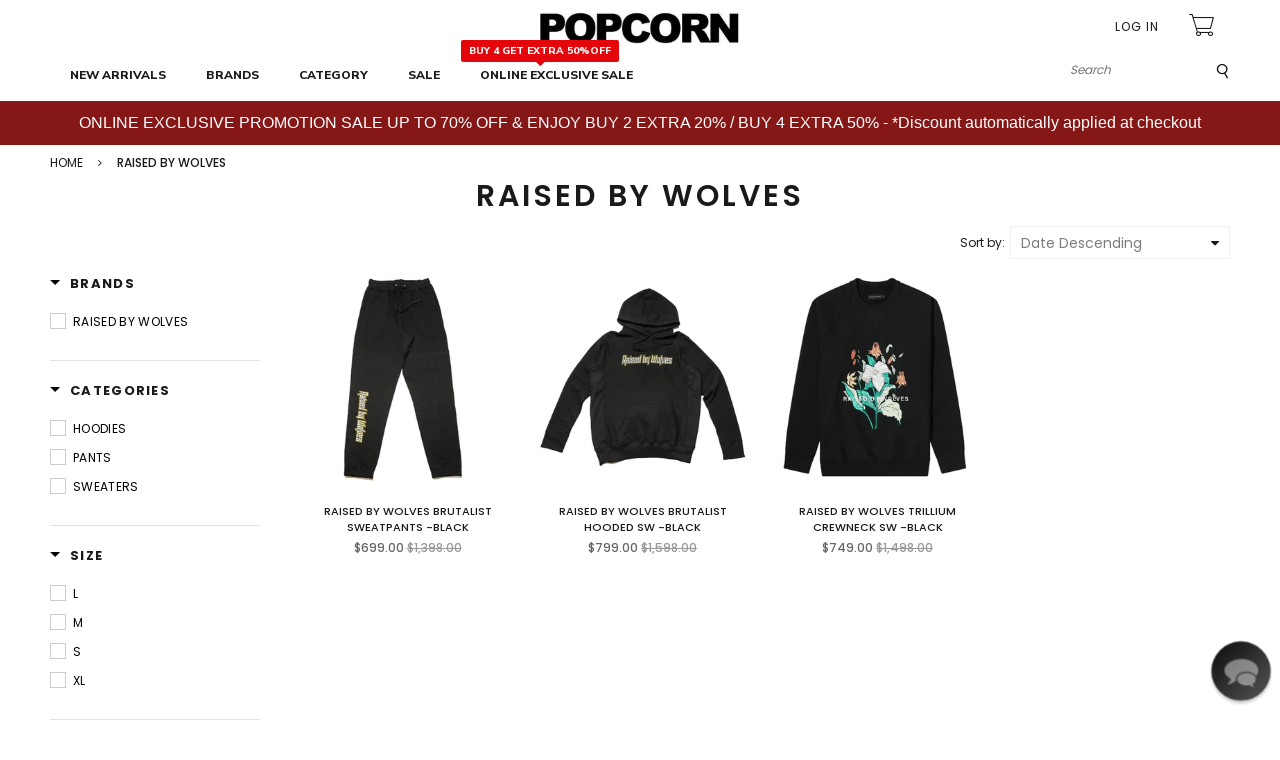

--- FILE ---
content_type: text/html; charset=utf-8
request_url: https://www.popcornstore.com.hk/collections/raised-by-wolves
body_size: 62172
content:





<!doctype html>
<!--[if IE 9]> <html class="ie9 no-js" lang="en"> <![endif]-->
<!--[if (gt IE 9)|!(IE)]><!--> <html class="no-js" lang="en"> <!--<![endif]-->
<head>
  <meta name="facebook-domain-verification" content="7adovaa5ab526wrrri5ae0s4fekzu2" />
  <meta name="facebook-domain-verification" content="g9dhxh0qs3ygpo3o69lxa6nlas5zke" />
  <meta name="facebook-domain-verification" content="x234yf1jhtd0fuwzx6h63ngo68w6qy" />

<!-- Global site tag (gtag.js) - Google Analytics -->
<script async src="https://www.googletagmanager.com/gtag/js?id=G-3Y7GWPYP3R"></script>
<script>
  window.dataLayer = window.dataLayer || [];
  function gtag(){dataLayer.push(arguments);}
  gtag('js', new Date());

  gtag('config', 'G-3Y7GWPYP3R');
</script>

<!-- Google tag (gtag.js) -->
<script async src="https://www.googletagmanager.com/gtag/js?id=AW-16486388461"></script>
<script>
  window.dataLayer = window.dataLayer || [];
  function gtag(){dataLayer.push(arguments);}
  gtag('js', new Date());

  gtag('config', 'AW-16486388461');
</script>
  



  <link rel="stylesheet" href="https://obscure-escarpment-2240.herokuapp.com/stylesheets/bcpo-front.css">
  <script>var bcpo_product=null;  var bcpo_settings={"fallback":"buttons","auto_select":"on","border_style":"invisible","tooltips":"show","sold_out_style":"crossed-out","jumbo_colors":"off","jumbo_images":"off","circle_swatches":"","storewide_preorders":"off","override_ajax":"off","money_format2":"<span class=money>HK${{amount}}</span>","global_auto_image_options":"","global_color_options":"","global_colors":[{"key":"BLACK","value":"000000"},{"key":"RED","value":"bb0202"},{"key":"YELLOW","value":"ffee36"},{"key":"GREEN","value":"167113"},{"key":"BLUE","value":"020598"},{"key":"WHITE","value":"ffffff"},{"key":"PURPLE","value":"9900ff"},{"key":"ORANGE","value":"f59034"},{"key":"BROWN","value":"7e301a"},{"key":"GREY","value":"6b6a6a"}],"shop_currency":"HKD","money_format_without_currency":"<span class=money>${{amount}}</span>"};var bcpo_cdn = "//www.popcornstore.com.hk/cdn/shop/t/40/assets/bcpo_cdn?v=148628";var inventory_quantity = [];if(bcpo_product) { for (var i = 0; i < bcpo_product.variants.length; i += 1) { bcpo_product.variants[i].inventory_quantity = inventory_quantity[i]; }}window.bcpo = window.bcpo || {}; bcpo.cart = {"note":null,"attributes":{},"original_total_price":0,"total_price":0,"total_discount":0,"total_weight":0.0,"item_count":0,"items":[],"requires_shipping":false,"currency":"HKD","items_subtotal_price":0,"cart_level_discount_applications":[],"checkout_charge_amount":0};</script>
 


<!-- Hyperspeed:1997 -->

<!-- instant.load -->
<script defer src="//www.popcornstore.com.hk/cdn/shop/t/40/assets/hs-instantload.min.js?v=123053109237140306481764826096"></script>


<script>var _p = new Image(1, 1);_p.src = "https://d3t15oqv74y46a.cloudfront.net/hyperspeed-image.png?shop=popcorn-general-stores.myshopify.com&theme_state_id=1997";</script>
<noscript><img src="https://d3t15oqv74y46a.cloudfront.net/hyperspeed-image.png?shop=popcorn-general-stores.myshopify.com&theme_state_id=1997"/></noscript>

  <meta charset="utf-8">
  <meta http-equiv="X-UA-Compatible" content="IE=edge,chrome=1">
  <meta name="viewport" content="width=device-width, user-scalable=no">
  <meta name="theme-color" content="#7796A8">
  <link rel="manifest" href="/apps/litefy/manifest/"><link rel="canonical" href="https://www.popcornstore.com.hk/collections/raised-by-wolves"><link rel="shortcut icon" href="//www.popcornstore.com.hk/cdn/shop/files/2020-02-10_11.26.35_1_1_32x32.png?v=1613543301" type="image/png"><link rel="apple-touch-icon" href="//www.popcornstore.com.hk/cdn/shop/files/2020-02-10_11.26.35_1_1.png?v=1613543301">
  

  <!-- Avada Size Chart Script -->
 
 <script defer="" src="//www.popcornstore.com.hk/cdn/shop/t/40/assets/size-chart-data.js?v=170943870346897882151764826007"></script>

<script>const AVADA_SC_LAST_UPDATE = 1629360559102</script>





<script>const AVADA_SC = {};
          AVADA_SC.product = null;
          AVADA_SC.template = "collection";
          AVADA_SC.collections = [];
          AVADA_SC.collections.push("85651980358")
          
  </script>
  <!-- /Avada Size Chart Script -->

<title>RAISED BY WOLVES - Popcorn Store </title> 
 	<!-- EGGFLOW SCRIPT START --><script src="/apps/shop-secure/scripts/secure.js?tid=5c7270ca84f19" async></script><!-- EGGFLOW SCRIPT END --> 

  
  <meta name="description" content="">
  

  <!-- /snippets/social-meta-tags.liquid --><meta property="og:site_name" content="Popcorn Store">
<meta property="og:url" content="https://www.popcornstore.com.hk/collections/raised-by-wolves">
<meta property="og:title" content="RAISED BY WOLVES">
<meta property="og:type" content="website">
<meta property="og:description" content="A Dictionary of Classic - Streetwear retailer for Supreme, Anti Social Social Club, Stussy,, Vans, Converse, Huf, RipnDip, Undefeated, Thrasher, Wrung ...">


<meta name="twitter:site" content="@https://www.popcornstore.com.hk">
<meta name="twitter:card" content="summary_large_image">
<meta name="twitter:title" content="RAISED BY WOLVES">
<meta name="twitter:description" content="A Dictionary of Classic - Streetwear retailer for Supreme, Anti Social Social Club, Stussy,, Vans, Converse, Huf, RipnDip, Undefeated, Thrasher, Wrung ...">

  <script>
    window.Personizely = {
        
        customer: null,
        
        moneyFormat: '${{amount}}',
        currency: 'HKD',
        cart: {"note":null,"attributes":{},"original_total_price":0,"total_price":0,"total_discount":0,"total_weight":0.0,"item_count":0,"items":[],"requires_shipping":false,"currency":"HKD","items_subtotal_price":0,"cart_level_discount_applications":[],"checkout_charge_amount":0},
        cartCollections: {},
        
        product: null
        
    };
</script>
<script src="https://static.personizely.net/be0ebbd753.js" type="text/javascript" async></script>

  
  
  
  
  
  <style type="text/css" rel="stylesheet">html{font-family:sans-serif;-ms-text-size-adjust:100%;-webkit-text-size-adjust:100%}body{margin:0}article,aside,details,figcaption,figure,footer,header,hgroup,main,menu,nav,section,summary{display:block}audio,canvas,progress,video{display:inline-block;vertical-align:baseline}audio:not([controls]){display:none;height:0}[hidden],template{display:none}a{background-color:transparent}a:active,a:hover{outline:0}abbr[title]{border-bottom:1px dotted}b,strong{font-weight:bold}dfn{font-style:italic}h1{font-size:2em;margin:0.67em 0}mark{background:#ff0;color:#000}small{font-size:80%}sub,sup{font-size:75%;line-height:0;position:relative;vertical-align:baseline}sup{top:-0.5em}sub{bottom:-0.25em}img{border:0}svg:not(:root){overflow:hidden}figure{margin:1em 40px}hr{-webkit-box-sizing:content-box;-moz-box-sizing:content-box;box-sizing:content-box;height:0}pre{overflow:auto}code,kbd,pre,samp{font-family:monospace, monospace;font-size:1em}button,input,optgroup,select,textarea{color:inherit;font:inherit;margin:0}button{overflow:visible}button,select{text-transform:none}button,html input[type="button"],input[type="reset"],input[type="submit"]{-webkit-appearance:button;cursor:pointer}button[disabled],html input[disabled]{cursor:default}button::-moz-focus-inner,input::-moz-focus-inner{border:0;padding:0}input{line-height:normal}input[type="checkbox"],input[type="radio"]{-webkit-box-sizing:border-box;-moz-box-sizing:border-box;box-sizing:border-box;padding:0}input[type="number"]::-webkit-inner-spin-button,input[type="number"]::-webkit-outer-spin-button{height:auto}input[type="search"]{-webkit-appearance:textfield;-webkit-box-sizing:content-box;-moz-box-sizing:content-box;box-sizing:content-box}input[type="search"]::-webkit-search-cancel-button,input[type="search"]::-webkit-search-decoration{-webkit-appearance:none}fieldset{border:1px solid #c0c0c0;margin:0 2px;padding:0.35em 0.625em 0.75em}legend{border:0;padding:0}textarea{overflow:auto}optgroup{font-weight:bold}table{border-collapse:collapse;border-spacing:0}td,th{padding:0}/*! Source: https://github.com/h5bp/html5-boilerplate/blob/master/src/css/main.css */@media print{*,*:before,*:after{background:transparent !important;color:#000 !important;-webkit-box-shadow:none !important;box-shadow:none !important;text-shadow:none !important}a,a:visited{text-decoration:underline}a[href]:after{content:" (" attr(href) ")"}abbr[title]:after{content:" (" attr(title) ")"}a[href^="#"]:after,a[href^="javascript:"]:after{content:""}pre,blockquote{border:1px solid #999;page-break-inside:avoid}thead{display:table-header-group}tr,img{page-break-inside:avoid}img{max-width:100% !important}p,h2,h3{orphans:3;widows:3}h2,h3{page-break-after:avoid}.navbar{display:none}.btn>.caret,.dropup>.btn>.caret{border-top-color:#000 !important}.label{border:1px solid #000}.table{border-collapse:collapse !important}.table td,.table th{background-color:#fff !important}.table-bordered th,.table-bordered td{border:1px solid #ddd !important}}*{-webkit-box-sizing:border-box;-moz-box-sizing:border-box;box-sizing:border-box}*:before,*:after{-webkit-box-sizing:border-box;-moz-box-sizing:border-box;box-sizing:border-box}html{font-size:10px;-webkit-tap-highlight-color:rgba(0,0,0,0)}body{font-family:"Helvetica Neue",Helvetica,Arial,sans-serif;font-size:14px;line-height:1.42857143;color:#333;background-color:#fff}input,button,select,textarea{font-family:inherit;font-size:inherit;line-height:inherit}a{color:#337ab7;text-decoration:none}a:hover,a:focus{color:#23527c;text-decoration:underline}a:focus{outline:5px auto -webkit-focus-ring-color;outline-offset:-2px}figure{margin:0}img{vertical-align:middle}.img-responsive{display:block;max-width:100%;height:auto}.img-rounded{border-radius:6px}.img-thumbnail{padding:4px;line-height:1.42857143;background-color:#fff;border:1px solid #ddd;border-radius:4px;-webkit-transition:all .2s ease-in-out;-o-transition:all .2s ease-in-out;transition:all .2s ease-in-out;display:inline-block;max-width:100%;height:auto}.img-circle{border-radius:50%}hr{margin-top:20px;margin-bottom:20px;border:0;border-top:1px solid #eee}.sr-only{position:absolute;width:1px;height:1px;margin:-1px;padding:0;overflow:hidden;clip:rect(0, 0, 0, 0);border:0}.sr-only-focusable:active,.sr-only-focusable:focus{position:static;width:auto;height:auto;margin:0;overflow:visible;clip:auto}[role="button"]{cursor:pointer}.container{margin-right:auto;margin-left:auto;padding-left:10px;padding-right:10px}@media (min-width:768px){.container{width:760px}}@media (min-width:992px){.container{width:980px}}@media (min-width:1200px){.container{width:1200px}}.container-fluid{margin-right:auto;margin-left:auto;padding-left:10px;padding-right:10px}.row{margin-left:-10px;margin-right:-10px}.col-xs-1, .col-sm-1, .col-md-1, .col-lg-1, .col-xs-2, .col-sm-2, .col-md-2, .col-lg-2, .col-xs-3, .col-sm-3, .col-md-3, .col-lg-3, .col-xs-4, .col-sm-4, .col-md-4, .col-lg-4, .col-xs-5, .col-sm-5, .col-md-5, .col-lg-5, .col-xs-6, .col-sm-6, .col-md-6, .col-lg-6, .col-xs-7, .col-sm-7, .col-md-7, .col-lg-7, .col-xs-8, .col-sm-8, .col-md-8, .col-lg-8, .col-xs-9, .col-sm-9, .col-md-9, .col-lg-9, .col-xs-10, .col-sm-10, .col-md-10, .col-lg-10, .col-xs-11, .col-sm-11, .col-md-11, .col-lg-11, .col-xs-12, .col-sm-12, .col-md-12, .col-lg-12{position:relative;min-height:1px;padding-left:10px;padding-right:10px}.col-xs-1, .col-xs-2, .col-xs-3, .col-xs-4, .col-xs-5, .col-xs-6, .col-xs-7, .col-xs-8, .col-xs-9, .col-xs-10, .col-xs-11, .col-xs-12{float:left}.col-xs-12{width:100%}.col-xs-11{width:91.66666667%}.col-xs-10{width:83.33333333%}.col-xs-9{width:75%}.col-xs-8{width:66.66666667%}.col-xs-7{width:58.33333333%}.col-xs-6{width:50%}.col-xs-5{width:41.66666667%}.col-xs-4{width:33.33333333%}.col-xs-3{width:25%}.col-xs-2{width:16.66666667%}.col-xs-1{width:8.33333333%}.col-xs-pull-12{right:100%}.col-xs-pull-11{right:91.66666667%}.col-xs-pull-10{right:83.33333333%}.col-xs-pull-9{right:75%}.col-xs-pull-8{right:66.66666667%}.col-xs-pull-7{right:58.33333333%}.col-xs-pull-6{right:50%}.col-xs-pull-5{right:41.66666667%}.col-xs-pull-4{right:33.33333333%}.col-xs-pull-3{right:25%}.col-xs-pull-2{right:16.66666667%}.col-xs-pull-1{right:8.33333333%}.col-xs-pull-0{right:auto}.col-xs-push-12{left:100%}.col-xs-push-11{left:91.66666667%}.col-xs-push-10{left:83.33333333%}.col-xs-push-9{left:75%}.col-xs-push-8{left:66.66666667%}.col-xs-push-7{left:58.33333333%}.col-xs-push-6{left:50%}.col-xs-push-5{left:41.66666667%}.col-xs-push-4{left:33.33333333%}.col-xs-push-3{left:25%}.col-xs-push-2{left:16.66666667%}.col-xs-push-1{left:8.33333333%}.col-xs-push-0{left:auto}.col-xs-offset-12{margin-left:100%}.col-xs-offset-11{margin-left:91.66666667%}.col-xs-offset-10{margin-left:83.33333333%}.col-xs-offset-9{margin-left:75%}.col-xs-offset-8{margin-left:66.66666667%}.col-xs-offset-7{margin-left:58.33333333%}.col-xs-offset-6{margin-left:50%}.col-xs-offset-5{margin-left:41.66666667%}.col-xs-offset-4{margin-left:33.33333333%}.col-xs-offset-3{margin-left:25%}.col-xs-offset-2{margin-left:16.66666667%}.col-xs-offset-1{margin-left:8.33333333%}.col-xs-offset-0{margin-left:0}@media (min-width:768px){.col-sm-1, .col-sm-2, .col-sm-3, .col-sm-4, .col-sm-5, .col-sm-6, .col-sm-7, .col-sm-8, .col-sm-9, .col-sm-10, .col-sm-11, .col-sm-12{float:left}.col-sm-12{width:100%}.col-sm-11{width:91.66666667%}.col-sm-10{width:83.33333333%}.col-sm-9{width:75%}.col-sm-8{width:66.66666667%}.col-sm-7{width:58.33333333%}.col-sm-6{width:50%}.col-sm-5{width:41.66666667%}.col-sm-4{width:33.33333333%}.col-sm-3{width:25%}.col-sm-2{width:16.66666667%}.col-sm-1{width:8.33333333%}.col-sm-pull-12{right:100%}.col-sm-pull-11{right:91.66666667%}.col-sm-pull-10{right:83.33333333%}.col-sm-pull-9{right:75%}.col-sm-pull-8{right:66.66666667%}.col-sm-pull-7{right:58.33333333%}.col-sm-pull-6{right:50%}.col-sm-pull-5{right:41.66666667%}.col-sm-pull-4{right:33.33333333%}.col-sm-pull-3{right:25%}.col-sm-pull-2{right:16.66666667%}.col-sm-pull-1{right:8.33333333%}.col-sm-pull-0{right:auto}.col-sm-push-12{left:100%}.col-sm-push-11{left:91.66666667%}.col-sm-push-10{left:83.33333333%}.col-sm-push-9{left:75%}.col-sm-push-8{left:66.66666667%}.col-sm-push-7{left:58.33333333%}.col-sm-push-6{left:50%}.col-sm-push-5{left:41.66666667%}.col-sm-push-4{left:33.33333333%}.col-sm-push-3{left:25%}.col-sm-push-2{left:16.66666667%}.col-sm-push-1{left:8.33333333%}.col-sm-push-0{left:auto}.col-sm-offset-12{margin-left:100%}.col-sm-offset-11{margin-left:91.66666667%}.col-sm-offset-10{margin-left:83.33333333%}.col-sm-offset-9{margin-left:75%}.col-sm-offset-8{margin-left:66.66666667%}.col-sm-offset-7{margin-left:58.33333333%}.col-sm-offset-6{margin-left:50%}.col-sm-offset-5{margin-left:41.66666667%}.col-sm-offset-4{margin-left:33.33333333%}.col-sm-offset-3{margin-left:25%}.col-sm-offset-2{margin-left:16.66666667%}.col-sm-offset-1{margin-left:8.33333333%}.col-sm-offset-0{margin-left:0}}@media (min-width:992px){.col-md-1, .col-md-2, .col-md-3, .col-md-4, .col-md-5, .col-md-6, .col-md-7, .col-md-8, .col-md-9, .col-md-10, .col-md-11, .col-md-12{float:left}.col-md-12{width:100%}.col-md-11{width:91.66666667%}.col-md-10{width:83.33333333%}.col-md-9{width:75%}.col-md-8{width:66.66666667%}.col-md-7{width:58.33333333%}.col-md-6{width:50%}.col-md-5{width:41.66666667%}.col-md-4{width:33.33333333%}.col-md-3{width:25%}.col-md-2{width:16.66666667%}.col-md-1{width:8.33333333%}.col-md-pull-12{right:100%}.col-md-pull-11{right:91.66666667%}.col-md-pull-10{right:83.33333333%}.col-md-pull-9{right:75%}.col-md-pull-8{right:66.66666667%}.col-md-pull-7{right:58.33333333%}.col-md-pull-6{right:50%}.col-md-pull-5{right:41.66666667%}.col-md-pull-4{right:33.33333333%}.col-md-pull-3{right:25%}.col-md-pull-2{right:16.66666667%}.col-md-pull-1{right:8.33333333%}.col-md-pull-0{right:auto}.col-md-push-12{left:100%}.col-md-push-11{left:91.66666667%}.col-md-push-10{left:83.33333333%}.col-md-push-9{left:75%}.col-md-push-8{left:66.66666667%}.col-md-push-7{left:58.33333333%}.col-md-push-6{left:50%}.col-md-push-5{left:41.66666667%}.col-md-push-4{left:33.33333333%}.col-md-push-3{left:25%}.col-md-push-2{left:16.66666667%}.col-md-push-1{left:8.33333333%}.col-md-push-0{left:auto}.col-md-offset-12{margin-left:100%}.col-md-offset-11{margin-left:91.66666667%}.col-md-offset-10{margin-left:83.33333333%}.col-md-offset-9{margin-left:75%}.col-md-offset-8{margin-left:66.66666667%}.col-md-offset-7{margin-left:58.33333333%}.col-md-offset-6{margin-left:50%}.col-md-offset-5{margin-left:41.66666667%}.col-md-offset-4{margin-left:33.33333333%}.col-md-offset-3{margin-left:25%}.col-md-offset-2{margin-left:16.66666667%}.col-md-offset-1{margin-left:8.33333333%}.col-md-offset-0{margin-left:0}}@media (min-width:1200px){.col-lg-1, .col-lg-2, .col-lg-3, .col-lg-4, .col-lg-5, .col-lg-6, .col-lg-7, .col-lg-8, .col-lg-9, .col-lg-10, .col-lg-11, .col-lg-12{float:left}.col-lg-12{width:100%}.col-lg-11{width:91.66666667%}.col-lg-10{width:83.33333333%}.col-lg-9{width:75%}.col-lg-8{width:66.66666667%}.col-lg-7{width:58.33333333%}.col-lg-6{width:50%}.col-lg-5{width:41.66666667%}.col-lg-4{width:33.33333333%}.col-lg-3{width:25%}.col-lg-2{width:16.66666667%}.col-lg-1{width:8.33333333%}.col-lg-pull-12{right:100%}.col-lg-pull-11{right:91.66666667%}.col-lg-pull-10{right:83.33333333%}.col-lg-pull-9{right:75%}.col-lg-pull-8{right:66.66666667%}.col-lg-pull-7{right:58.33333333%}.col-lg-pull-6{right:50%}.col-lg-pull-5{right:41.66666667%}.col-lg-pull-4{right:33.33333333%}.col-lg-pull-3{right:25%}.col-lg-pull-2{right:16.66666667%}.col-lg-pull-1{right:8.33333333%}.col-lg-pull-0{right:auto}.col-lg-push-12{left:100%}.col-lg-push-11{left:91.66666667%}.col-lg-push-10{left:83.33333333%}.col-lg-push-9{left:75%}.col-lg-push-8{left:66.66666667%}.col-lg-push-7{left:58.33333333%}.col-lg-push-6{left:50%}.col-lg-push-5{left:41.66666667%}.col-lg-push-4{left:33.33333333%}.col-lg-push-3{left:25%}.col-lg-push-2{left:16.66666667%}.col-lg-push-1{left:8.33333333%}.col-lg-push-0{left:auto}.col-lg-offset-12{margin-left:100%}.col-lg-offset-11{margin-left:91.66666667%}.col-lg-offset-10{margin-left:83.33333333%}.col-lg-offset-9{margin-left:75%}.col-lg-offset-8{margin-left:66.66666667%}.col-lg-offset-7{margin-left:58.33333333%}.col-lg-offset-6{margin-left:50%}.col-lg-offset-5{margin-left:41.66666667%}.col-lg-offset-4{margin-left:33.33333333%}.col-lg-offset-3{margin-left:25%}.col-lg-offset-2{margin-left:16.66666667%}.col-lg-offset-1{margin-left:8.33333333%}.col-lg-offset-0{margin-left:0}}.clearfix:before,.clearfix:after,.container:before,.container:after,.container-fluid:before,.container-fluid:after,.row:before,.row:after{content:" ";display:table}.clearfix:after,.container:after,.container-fluid:after,.row:after{clear:both}.center-block{display:block;margin-left:auto;margin-right:auto}.pull-right{float:right !important}.pull-left{float:left !important}.hide{display:none !important}.show{display:block !important}.invisible{visibility:hidden}.text-hide{font:0/0 a;color:transparent;text-shadow:none;background-color:transparent;border:0}.hidden{display:none !important}.affix{position:fixed}@-ms-viewport{width:device-width}.visible-xs,.visible-sm,.visible-md,.visible-lg{display:none !important}.visible-xs-block,.visible-xs-inline,.visible-xs-inline-block,.visible-sm-block,.visible-sm-inline,.visible-sm-inline-block,.visible-md-block,.visible-md-inline,.visible-md-inline-block,.visible-lg-block,.visible-lg-inline,.visible-lg-inline-block{display:none !important}@media (max-width:767px){.visible-xs{display:block !important}table.visible-xs{display:table !important}tr.visible-xs{display:table-row !important}th.visible-xs,td.visible-xs{display:table-cell !important}}@media (max-width:767px){.visible-xs-block{display:block !important}}@media (max-width:767px){.visible-xs-inline{display:inline !important}}@media (max-width:767px){.visible-xs-inline-block{display:inline-block !important}}@media (min-width:768px) and (max-width:991px){.visible-sm{display:block !important}table.visible-sm{display:table !important}tr.visible-sm{display:table-row !important}th.visible-sm,td.visible-sm{display:table-cell !important}}@media (min-width:768px) and (max-width:991px){.visible-sm-block{display:block !important}}@media (min-width:768px) and (max-width:991px){.visible-sm-inline{display:inline !important}}@media (min-width:768px) and (max-width:991px){.visible-sm-inline-block{display:inline-block !important}}@media (min-width:992px) and (max-width:1199px){.visible-md{display:block !important}table.visible-md{display:table !important}tr.visible-md{display:table-row !important}th.visible-md,td.visible-md{display:table-cell !important}}@media (min-width:992px) and (max-width:1199px){.visible-md-block{display:block !important}}@media (min-width:992px) and (max-width:1199px){.visible-md-inline{display:inline !important}}@media (min-width:992px) and (max-width:1199px){.visible-md-inline-block{display:inline-block !important}}@media (min-width:1200px){.visible-lg{display:block !important}table.visible-lg{display:table !important}tr.visible-lg{display:table-row !important}th.visible-lg,td.visible-lg{display:table-cell !important}}@media (min-width:1200px){.visible-lg-block{display:block !important}}@media (min-width:1200px){.visible-lg-inline{display:inline !important}}@media (min-width:1200px){.visible-lg-inline-block{display:inline-block !important}}@media (max-width:767px){.hidden-xs{display:none !important}}@media (min-width:768px) and (max-width:991px){.hidden-sm{display:none !important}}@media (min-width:992px) and (max-width:1199px){.hidden-md{display:none !important}}@media (min-width:1200px){.hidden-lg{display:none !important}}.visible-print{display:none !important}@media print{.visible-print{display:block !important}table.visible-print{display:table !important}tr.visible-print{display:table-row !important}th.visible-print,td.visible-print{display:table-cell !important}}.visible-print-block{display:none !important}@media print{.visible-print-block{display:block !important}}.visible-print-inline{display:none !important}@media print{.visible-print-inline{display:inline !important}}.visible-print-inline-block{display:none !important}@media print{.visible-print-inline-block{display:inline-block !important}}@media print{.hidden-print{display:none !important}}
.hide{display:none}.load-site .modal{display:none}.lozad:not(.loaded){position:relative;padding-bottom:100px;text-indent:100%;overflow:hidden;white-space:nowrap}.lozad:not(.loaded):before{position:absolute;top:50%;content:'';left:0;right:0;margin:-14px auto 0;height:28px;width:28px;-webkit-animation:rotate 2s infinite ease-in-out;animation:rotate 2s infinite ease-in-out;border:5px solid #b7acac;border-right-color:transparent;border-radius:50%;z-index:100}.lozad:not(.loaded):after{content:'';position:absolute;top:0;left:0;width:100%;height:100%;background:#fff;z-index:99}.more-views-slider{position:absolute;top:0;bottom:0;right:0;z-index:9;-webkit-transition:ease all 0.5s;transition:ease all 0.5s;opacity:0;filter:alpha(opacity=0);-ms-filter:"progid:DXImageTransform.Microsoft.Alpha(Opacity=$var2)";padding:0 10px}.sharing-ctl{position:absolute;left:0;margin-left:10px;top:0;margin-top:42px;z-index:3;opacity:0;filter:alpha(opacity=0);-ms-filter:"progid:DXImageTransform.Microsoft.Alpha(Opacity=$var2)";-webkit-transition:ease all 0.5s;transition:ease all 0.5s;-moz-backface_visibility:hidden;-webkit-backface_visibility:hidden;backface_visibility:hidden}.cdz-product-lbs{position:absolute;top:0;right:0;margin-top:10px;margin-right:10px}.product-item .product-item-wrapper{position:relative}.product-item .cdz-product-wishlist{position:absolute;top:0;left:0;margin-top:10px;margin-left:10px;z-index:10}.product-item .product-item-bottom{text-align:center;padding-top:20px;padding-bottom:10px;position:relative;padding-left:0;-webkit-transition:ease all 0.5s;transition:ease all 0.5s}.product-item .product-item-hover{-webkit-transform:translateY(0);transform:translateY(0);opacity:0;filter:alpha(opacity=0);-ms-filter:"progid:DXImageTransform.Microsoft.Alpha(Opacity=$var2)"}.product-item .product-item-hover.actions{position:absolute;top:100%;left:0;right:0}.product-list-wrapper .product-list .product-item .product-item-wrapper .product-item-media .cdz-product-wishlist span:not(.icon-cdz){display:none}.product-list-wrapper .icon-cdz.icon-cdz-heart-hover{display:none}.nav-tabs{display:-ms-flex;display:-webkit-box;display:-ms-flexbox;display:flex;-webkit-box-orient:horizontal;-webkit-box-direction:normal;-ms-flex-flow:row wrap;flex-flow:row wrap;width:100%;-ms-justify-content:center;-webkit-box-pack:center;-ms-flex-pack:center;justify-content:center}.nav-tabs li{list-style:none}.tab-content>.tab-pane{display:none}.tab-content>.active{display:block}.block-title{text-align:center;font-size:20px;text-transform:uppercase;margin-bottom:60px}.block-title>span{position:relative;height:24px;display:inline-block;*display:inline;zoom:1}.block-title>span .title_icon{position:absolute;top:100%;left:0;right:0;margin:5px auto 0;text-align:center;width:40px}.block-title>span .title_text{padding:0 30px 20px;display:inline-block;*display:inline;zoom:1}.block-title .sub-title{display:block;font-size:16px;font-style:italic;text-transform:initial;margin-top:7px}.index-section{margin-top:40px;padding-bottom:60px}.index-section.home-slideshow{margin-top:0}@media (max-width: 767px){.index-section.home-slideshow{padding-bottom:10px}}.index-section.banners-section{margin-top:25px}.top-header{background:#ffffff}@media (max-width: 991px){.top-header .top-header-wrapper .top-header-inner-group{margin-left:0;margin-right:0}}.top-header .top-header-wrapper .top-header-inner-group .top-header-inner{color:#1a1a1a}.top-header .top-header-wrapper .top-header-inner-group .top-header-inner>div{display:inline-block;*display:inline;zoom:1}.top-header .top-header-wrapper .top-header-inner-group .top-header-inner>div a{color:#1a1a1a;font-weight:500;font-size:12px;text-transform:uppercase}.top-header .top-header-wrapper .top-header-inner-group .top-header-inner>div a:hover{color:#666666}@media (max-width: 767px){.top-header .top-header-wrapper .top-header-inner-group .top-header-inner>div a{font-size:10px}}.top-header .top-header-wrapper .top-header-inner-group .top-header-inner>div.left-area>div{font-size:12px;font-weight:500}@media (max-width: 1199px){.top-header .top-header-wrapper .top-header-inner-group .top-header-inner>div.left-area>div{padding:0 10px 0 0}}@media (max-width: 767px){.top-header .top-header-wrapper .top-header-inner-group .top-header-inner>div.left-area>div{font-size:10px}}.top-header .top-header-wrapper .top-header-inner-group .top-header-inner>div.left-area>div i.fa{color:#1a1a1a;padding-right:10px;font-size:17px}@media (max-width: 767px){.top-header .top-header-wrapper .top-header-inner-group .top-header-inner>div.left-area>div i.fa{padding-right:5px;font-size:12px}}.main-header{background:#ffffff}.main-header .main-header-inner{position:relative}.cart-target>a .num-items-in-cart i.fa{color:#1a1a1a}.cart-target>a .num-items-in-cart .block-cart .icon-cdz{height:25px;width:25px;font-size:25px;color:#1a1a1a}.cart-target>a .num-items-in-cart .block-cart span.icon{font-size:18px;color:#000}.cart-target>a .num-items-in-cart .block-cart span.icon span.number{color:#000}.cart-target>a .num-items-in-cart>div.number{font-size:10px;font-weight:700;color:#fff;background:#666666}.cart-target>a .num-items-in-cart>div.cart-total{font-size:18px;color:#000;font-weight:700}.cart-target>a .num-items-in-cart>div.group_cart_text span{font-weight:500}.cart-target>a .num-items-in-cart>div.group_cart_text span.cdz-money{font-weight:700}.cart-target #cart-info{left:auto;right:0;width:320px;height:auto;margin:0;padding:20px;line-height:15px;border-radius:0}@media (max-width: 320px){.cart-target #cart-info{width:291px}}.cart-target #cart-info #cart-content{line-height:15px}.cart-target #cart-info #cart-content .items{position:relative;display:inline-block;width:100%;line-height:10px;vertical-align:top}.cart-target #cart-info #cart-content .items .row{position:relative;margin:20px 0;padding-bottom:20px;border-bottom:1px solid rgba(0,0,0,0)}.cart-target #cart-info #cart-content .items .row a.cart-close{display:inline-block;*display:inline;zoom:1;text-align:left;float:none;position:absolute;top:0px;left:0px;margin:0;line-height:10px;width:18px;height:18px;background-color:#272727;border-radius:50%}.cart-target #cart-info #cart-content .items .row a.cart-close i.fa{color:#fff;text-align:center;vertical-align:middle;line-height:18px;padding:0 5px;font-size:12px}.cart-target #cart-info #cart-content .items .row .cart-left{display:inline-block;*display:inline;zoom:1;float:left;width:30%}.cart-target #cart-info #cart-content .items .row .cart-left a{display:block;line-height:10px}.cart-target #cart-info #cart-content .items .row .cart-right{display:inline-block;*display:inline;zoom:1;width:70%;padding-left:20px;vertical-align:top}.cart-target #cart-info #cart-content .items .row .cart-right .cart-title{line-height:20px;margin-bottom:5px}.cart-target #cart-info #cart-content .items .row .cart-right .cart-title a{color:#1a1a1a;font-family:Poppins}.cart-target #cart-info #cart-content .items .row .cart-right .cart-title a:hover{color:#5f5c5c}.cart-target #cart-info #cart-content .items .row .cart-right .cart-price{line-height:20px}.cart-target #cart-info #cart-content .items .row .cart-right .cart-price span{font-size:16px;color:#1a1a1a;font-weight:700}.cart-target #cart-info #cart-content .items .row:first-child{margin-top:0}.cart-target #cart-info #cart-content .subtotal{margin-bottom:20px;line-height:15px}.cart-target #cart-info #cart-content .subtotal span{color:#666666;text-transform:uppercase;font-weight:700}.cart-target #cart-info #cart-content .subtotal span.cart-total-right{float:right;font-size:18px;color:#1a1a1a}.cart-target #cart-info #cart-content .action{line-height:15px;margin-left:-20px;margin-right:-20px;margin-bottom:-20px;height:60px;line-height:60px;text-align:center}.cart-target #cart-info #cart-content .action button{background:#ffffff;border:1px solid #1a1a1a;color:#1a1a1a;padding:0 28px;text-transform:uppercase;-webkit-transition:ease all 0.5s;transition:ease all 0.5s}.cart-target #cart-info #cart-content .action button:hover{background:#1a1a1a;border-color:#1a1a1a;color:#ffffff}.cart-target #cart-info #cart-content .action button.float-right{margin-right:10px}.cart-target #cart-info #cart-content .action button i.fa{padding-left:5px}.cart-target #cart-info #cart-content .empty a.btn{margin-top:10px;color:#1a1a1a;border-color:#1a1a1a;background:#ffffff;text-transform:uppercase;font-style:normal;height:36px;line-height:36px}.cart-target #cart-info #cart-content .empty a.btn:hover{color:#ffffff;border-color:#1a1a1a;background:#1a1a1a}.search_form .site-header__search .cdz-search-trigger .icon-cdz{color:#1a1a1a}.search_form .site-header__search .search-header .search-header__input{font-size:12px;color:#666;font-style:italic}.search_form .site-header__search .search-header .search-header__input:focus+.search-header__submit .search-icon-focus{display:block}.search_form .site-header__search .search-header .search-header__input:focus+.search-header__submit .search-icon-normal{display:none}.search_form .site-header__search .search-header .search-header__submit .icon-cdz{color:#1a1a1a}.search_form i.fa{font-size:18px;color:#3d4246}ul.customer_accounts{margin:0;padding:0}@media (max-width: 768px){.hide-os-mobile{display:none}}@media (min-width: 768px){.hide-os-desktop{display:none}}.alternative-img{display:none}.f-right{float:right}@media (max-width: 767px){.f-right{float:none}}.f-left{float:left}.breadcrumbs ul li{display:inline}.breadcrumbs ul li a{color:#1a1a1a}.main-header .main-header-inner .top_header_wrapper{padding-bottom:19px}.loading-site{overflow:hidden}[v-cloak]{display:none}input.input-text{font:500 12px/1.55 Poppins;width:100%;height:40px;color:#999;border:1px solid #f1f1f1;-webkit-box-shadow:none;box-shadow:none;border-radius:0;cursor:default}input.input-text::-webkit-input-placeholder{color:#999;text-tranform:lowercase}input.input-text:-moz-placeholder{color:#999;text-tranform:lowercase}input.input-text::-moz-placeholder{color:#999;text-tranform:lowercase}input.input-text:-ms-input-placeholder{color:#999;text-tranform:lowercase}textarea.input-text{font:500 12px/1.55 Poppins;width:100%;color:#999;border:1px solid #f1f1f1;max-width:100%}.validate-select{font:500 12px/1.55 Poppins;width:100%;height:40px !important;color:#999;border:1px solid #f1f1f1;max-width:inherit}.input-text:focus{border:1px solid #f1f1f1;outline-color:#f1f1f1}.form-control{border-radius:0;-webkit-box-shadow:none;box-shadow:none}input,input:before,input:after{-webkit-user-select:text;-moz-user-select:text;-ms-user-select:text;user-select:text}.input-text.validation-failed{border-color:#666666}.validate-select.validation-failed{border-color:#666666}.input-text.validation-failed:focus{outline-color:#ef9384}.top-header{height:32px;border-bottom:1px solid #ffffff}@media (max-width: 991px){.top-header{height:auto}}@media (max-width: 767px){.top-header{display:none}}@media (max-width: 991px){.top-header .top-header-wrapper .top-header-inner-group{margin-left:0;margin-right:0}}.top-header .top-header-wrapper .top-header-inner-group .top-header-inner{line-height:32px;display:inline-block;*display:inline;zoom:1;width:100%}.top-header .top-header-wrapper .top-header-inner-group .top-header-inner>div{display:inline-block;*display:inline;zoom:1}.top-header .top-header-wrapper .top-header-inner-group .top-header-inner>div.left-area{text-align:left;width:30%}.top-header .top-header-wrapper .top-header-inner-group .top-header-inner>div.left-area>div{display:inline-block;*display:inline;zoom:1;padding:0 20px 0 0;vertical-align:top;position:relative}@media (max-width: 1199px){.top-header .top-header-wrapper .top-header-inner-group .top-header-inner>div.left-area>div{padding:0 10px 0 0}}@media (max-width: 767px){.top-header .top-header-wrapper .top-header-inner-group .top-header-inner>div.left-area>div{padding:0 5px 0 0}}.top-header .top-header-wrapper .top-header-inner-group .top-header-inner>div.left-area .contact-info{padding-right:50px}@media (max-width: 1199px){.top-header .top-header-wrapper .top-header-inner-group .top-header-inner>div.left-area .contact-info{padding-right:10px}}@media (max-width: 767px){.top-header .top-header-wrapper .top-header-inner-group .top-header-inner>div.left-area{text-align:center;width:100%}}.top-header .top-header-wrapper .top-header-inner-group .top-header-inner>div.right-area{text-align:right;float:right;width:70%}ul.customer_accounts{display:-ms-flex;display:-webkit-box;display:-ms-flexbox;display:flex;-webkit-box-orient:horizontal;-webkit-box-direction:normal;-ms-flex-flow:row wrap;flex-flow:row wrap;width:100%;-ms-flex-wrap:nowrap;flex-wrap:nowrap;-ms-justify-content:right;-webkit-box-pack:right;-ms-flex-pack:right;justify-content:right;float:right;position:relative;width:auto}ul.customer_accounts>li{padding:0 10px;height:32px}ul.customer_accounts>li.login-account{position:relative}ul.customer_accounts>li .icon-cdz{margin-right:3px}ul.customer_accounts>li .icon-cdz.cdz-mi-bars{vertical-align:-2px}ul.customer_accounts>li i.fa{padding-right:3px}ul.customer_accounts>li:last-child{padding-right:0;position:relative}ul.customer_accounts .icon-cdz.icon-cdz-arrow{margin-left:5px}.currency_group{display:inline-block;*display:inline;zoom:1;height:32px;padding-right:10px}.currency_group .currency.btn-group{height:32px;vertical-align:top;position:static}@media (max-width: 767px){.main-header{display:inline-block;*display:inline;zoom:1;width:100%}}.main-header .main-header-inner{position:relative}.main-header .main-header-inner .top_header_wrapper{height:auto;padding-top:36px}@media (max-width: 991px){.main-header .main-header-inner .top_header_wrapper{height:auto}}@media (max-width: 767px){.main-header .main-header-inner .top_header_wrapper{margin-left:0;margin-right:0}}.main-header .main-header-inner .top_header_wrapper .top_header{display:-ms-flex;display:-webkit-box;display:-ms-flexbox;display:flex;-webkit-box-orient:horizontal;-webkit-box-direction:normal;-ms-flex-flow:row wrap;flex-flow:row wrap;width:100%;height:auto}@media (max-width: 767px){.main-header .main-header-inner .top_header_wrapper .top_header{padding-left:0;padding-right:0;-ms-justify-content:center;-webkit-box-pack:center;-ms-flex-pack:center;justify-content:center}}.main-header .main-header-inner .top_header_wrapper .top_header>div{-ms-flex-item-align:flex-end;-webkit-align-self:flex-end;align-self:flex-end}.main-header .main-header-inner .top_header_wrapper .top_header .right-area{text-align:right;position:static}.main-header .main-header-inner .top_header_wrapper .top_header .middle-area{text-align:center}.main-header .main-header-inner .top_header_wrapper .top_header .navi-group{display:inline-block;*display:inline;zoom:1;vertical-align:top}.cart-target{display:inline-block;*display:inline;zoom:1;position:relative;vertical-align:bottom}.cart-target>a .num-items-in-cart{position:relative;text-align:center}.cart-target>a .num-items-in-cart .block-cart span.icon{display:inline-block;*display:inline;zoom:1;height:23px;line-height:23px}.cart-target>a .num-items-in-cart>div{display:inline-block;*display:inline;zoom:1;vertical-align:-2px}.cart-target>a .num-items-in-cart>div.number{position:absolute;top:0;left:0;margin-top:2px;margin-left:12px;line-height:12px;width:15px;height:15px;text-align:center;padding-top:2px;border-radius:50%}.cart-target>a .num-items-in-cart>div.group_cart_text{margin-left:10px}@media (max-width: 991px){.cart-target>a .num-items-in-cart>div.group_cart_text{display:none}}.cart-target>a .num-items-in-cart>div.group_cart_text span{display:block;text-align:left;line-height:1.3}.search_form{padding:0;position:relative}@media (max-width: 767px){.search_form{margin-right:0}}.search_form .site-header__search{padding:0}.search_form .site-header__search .cdz-search-trigger .icon-cdz{width:15px;height:15px;vertical-align:baseline}.search_form .site-header__search .search-header{max-width:210px;display:-ms-flex;display:-webkit-box;display:-ms-flexbox;display:flex;-webkit-box-orient:horizontal;-webkit-box-direction:normal;-ms-flex-flow:row wrap;flex-flow:row wrap;width:100%;height:31px;border-bottom:2px solid #ffffff}@media (max-width: 767px){.search_form .site-header__search .search-header{max-width:10px;border:none}}.search_form .site-header__search .search-header .search-header__input{padding:0 20px 0 0;-webkit-box-shadow:none;box-shadow:none;border:none}.search_form .site-header__search .search-header .search-header__submit{right:0;left:auto;background:transparent}.search_form .site-header__search .search-header .search-header__submit .icon-cdz{width:15px;height:15px;vertical-align:middle}.search_form .site-header__search .search-header .search-header__submit .search-icon-focus{display:none}.search_form i.fa{padding:10px;cursor:pointer;vertical-align:middle}.group-header.group-header-style-default .main-header .main-header-inner .top_header_wrapper{height:auto;padding-top:50px;padding-bottom:30px}.group-header.group-header-style-default .main-header .main-header-inner .top_header_wrapper .top_header{height:auto}@media (max-width: 767px){.header-wrapper{position:relative;border-bottom:1px solid #ffffff}.header-wrapper .main-header{position:absolute;top:0;right:0;border-bottom:0;width:calc(100% - 70px)}}@media (max-width: 767px){.navbar-nav .open .dropdown-menu>li>a{padding:0 0 0 10px}}.site-nav{height:46px;line-height:46px;position:static;padding:0;margin:22px 0 0;display:-ms-flex;display:-webkit-box;display:-ms-flexbox;display:flex;-webkit-box-orient:horizontal;-webkit-box-direction:normal;-ms-flex-flow:row wrap;flex-flow:row wrap;width:100%;-ms-justify-content:center;-webkit-box-pack:center;-ms-flex-pack:center;justify-content:center}@media (max-width: 767px){.site-nav{display:none}}.site-nav>li{display:inline-block;*display:inline;zoom:1;vertical-align:middle;height:46px;line-height:46px;padding:0 20px}@media (max-width: 1199px){.site-nav>li{padding:0 5px}}.site-nav>li>a{font-size:16px;text-transform:uppercase;color:#3d4246;font-weight:500;padding:0 5px;border-bottom:3px solid transparent}.site-nav>li>a:hover{color:#5f5c5c;border-color:#ffffff}.site-nav>li>a i.fa{padding-left:5px}@media (max-width: 1199px){.site-nav>li>a{font-size:15px}}@media (max-width: 991px){.site-nav>li>a{padding:0 8px;font-size:12px}}.site-nav>li.site-nav--active>a{border-color:#ffffff}.nav-header{border-bottom:1px solid rgba(0,0,0,0);margin-bottom:0;background:#ffffff}@media (max-width: 991px){.nav-header{border-bottom:0}}.menu-load-wrap{width:100%}.cdz-menu .cat-tree a.groupdrop-title{font-weight:normal}.cdz-menu p.groupdrop-title a,.cdz-menu p.groupdrop-title,.cdz-menu .cat-tree.no-dropdown a.groupdrop-title{font-weight:700;color:#1a1a1a;font-size:14px;font-family:Poppins}.cdz-menu .space-s{margin-bottom:10px}.cdz-menu .space-top,.cdz-menu .groupdrop-title.space-top{margin-top:20px}.cdz-menu .text-uppercase{text-transform:uppercase}.cdz-menu .line-left{padding-left:20px;border-left:1px solid #ccc}.rtl-layout .cdz-menu .line-left{padding-left:0px;padding-right:20px;border-right:1px solid #ccc;border-left:none}.cdz-menu .line-right{padding-right:20px;border-right:1px solid #ccc}@media (max-width: 991px){.cdz-menu .line-right{border-right:0;padding-right:0}}.rtl-layout .cdz-menu .line-right{padding-left:20px;padding-right:0px;border-left:1px solid #ccc;border-right:none}.cdz-menu hr{border-top:1px solid #ccc;margin-bottom:20px;margin-top:20px}.cdz-menu .text-center{text-align:center}.cdz-menu .group-title-bottom{margin-bottom:20px}.cdz-menu .groupmenu-drop li.parent{position:relative}.cdz-menu .block.widget .block-title{text-align:center}.cdz-menu .block.widget .products-grid .product-item{width:100% !important;margin:0;border:none;text-align:center}.cdz-menu .block.widget .products-grid .product-item .product-item-info{border:none;-webkit-box-shadow:none;box-shadow:none;margin:0;padding:0}.cdz-menu .block.widget .products-grid .product-item .product-item-info .actions-primary{display:inline}.cdz-menu .block.widget .products-grid .product-item .product-item-info .actions-primary+.actions-secondary{display:inline;width:auto}.cdz-menu .contact-form-wrapper{margin-right:10%;margin-bottom:20px}.rtl-layout .cdz-menu .contact-form-wrapper{margin-left:10%;margin-right:0}.cdz-menu .contact-form-wrapper .legend{font-size:150%;border-bottom:none}.cdz-menu .contact-form-wrapper .fieldset{margin-bottom:20px}.cdz-menu .contact-form-wrapper .actions-toolbar .primary{margin:0}.rtl-layout .cdz-menu .contact-form-wrapper .actions-toolbar .primary{float:right}.temp>.need-unwrap{margin:0 0}.rtl-layout{direction:rtl;text-align:right}.cdz-menu i.menu-icon.img-icon{display:inline-block;margin-right:5px}.cdz-menu i.menu-icon.img-icon img{max-width:18px}.cdz-menu li.item{margin-bottom:10px}.cdz-menu .groupmenu li.level0>a.menu-link .menu-icon{margin-right:3px}.rtl-layout .cdz-menu .groupmenu li.level0>a.menu-link .menu-icon{margin-right:0px;margin-left:3px}@media (min-width: 991px){.cdz-navigation{-webkit-box-sizing:border-box;box-sizing:border-box;margin-left:auto;margin-right:auto;max-width:1200px;padding-left:10px;padding-right:10px;position:relative;display:block}.cdz-navigation .cdz-horizontal-menu .groupmenu{margin:0}.nav-sections-item-content>.cdz-navigation{display:block}.cdz-menu li.item.level0 .cdz-google-map{display:none}.cdz-menu li.item.level0:hover .cdz-google-map{display:block}.cdz-menu .groupmenu-drop,.cdz-menu .groupmenu-drop-content{display:block}.cdz-menu img.groupdrop-banner-pos{position:absolute;max-width:100%}.cdz-menu ul.groupdrop-link,.cdz-menu ul.groupmenu-drop,.cdz-menu ul.groupmenu-nondrop{padding:0}.cdz-menu .dropdown-rtl{text-align:right}.rtl-layout .cdz-menu .dropdown-rtl{text-align:left}.cdz-menu .dropdown-rtl li.item.parent>.menu-link:before{float:left;content:"\f104"}.rtl-layout .cdz-menu .dropdown-rtl li.item.parent>.menu-link:before{float:right;content:"\f105"}.cdz-menu .dropdown-rtl li.item.parent .groupmenu-drop{left:auto;right:100%;text-align:right}.rtl-layout .cdz-menu .dropdown-rtl li.item.parent .groupmenu-drop{left:100%;right:auto;text-align:left}.cdz-menu.dropdown-fullwidth .groupmenu-drop{border:none}.cdz-menu .groupmenu-drop{position:absolute;background:#fff;top:100%;z-index:999999;border:1px solid #ccc;padding:0;-webkit-box-shadow:0 5px 5px rgba(0,0,0,0.19);box-shadow:0 5px 5px rgba(0,0,0,0.19)}.cdz-menu .groupmenu-drop .groupdrop-link li a{position:relative;-webkit-transition:all 500ms ease;transition:all 500ms ease;-webkit-backface-visibility:hidden;backface-visibility:hidden;font-weight:300;color:#1a1a1a}.cdz-menu .groupmenu-drop .groupdrop-link li a:before{content:"";position:absolute;width:0px;height:1px;-webkit-transition:all 500ms ease;transition:all 500ms ease;-webkit-backface-visibility:hidden;backface-visibility:hidden;left:0;top:7px}.cdz-menu .groupmenu-drop .groupdrop-link li a:hover{padding-left:15px;color:#666666}.cdz-menu .groupmenu-drop .groupdrop-link li a:hover:before{width:10px;background:#666666}.cdz-menu .groupmenu-drop .cdz-vertical-tabs .cdz-tabs .cdz-nav-tabs{padding-right:0}.rtl-layout .cdz-menu .groupmenu-drop .cdz-vertical-tabs .cdz-tabs .cdz-nav-tabs{padding-right:10px;padding-left:0}.cdz-menu .groupmenu-drop .cdz-vertical-tabs .cdz-tabs .cdz-nav-tabs .cdz-tab-link{display:block;padding:10px 5px}.cdz-menu .groupmenu-drop .cdz-vertical-tabs .cdz-tabs .cdz-nav-tabs .cdz-tab-link.active{background:#ececec}.cdz-menu .groupmenu-drop .cdz-vertical-tabs .cdz-tabs .cdz-nav-tabs .cdz-tab-link:after{display:inline-block;font:normal normal normal 14px/1 FontAwesome;font-size:inherit;text-rendering:auto;-webkit-font-smoothing:antialiased;content:"\f105";float:right;margin-top:1px}.rtl-layout .cdz-menu .groupmenu-drop .cdz-vertical-tabs .cdz-tabs .cdz-nav-tabs .cdz-tab-link:after{float:left;content:"\f104"}.cdz-menu .groupmenu-drop .cdz-vertical-tabs .cdz-tabs .cdz-nav-tabs .cdz-nav-tabs{padding-left:0;padding-right:0}.cdz-menu .groupmenu-drop .cdz-vertical-tabs .cdz-tabs .cdz-tab-content.col-sm-17{padding-left:0}.rtl-layout .cdz-menu .groupmenu-drop .cdz-vertical-tabs .cdz-tabs .cdz-tab-content.col-sm-17{padding-left:10px;padding-right:0}.cdz-menu .groupmenu-drop .cdz-vertical-tabs .cdz-tabs .cdz-tab-content .cdz-tab-pane{display:none}.cdz-menu .groupmenu-drop .cdz-vertical-tabs .cdz-tabs .cdz-tab-content .cdz-tab-pane.active{display:block}.cdz-menu .groupmenu-drop .cdz-horizontal-tabs .cdz-vertical-tabs .cdz-tabs .cdz-nav-tabs .cdz-tab-link{display:block;padding:10px 5px;text-align:left}.rtl-layout .cdz-menu .groupmenu-drop .cdz-horizontal-tabs .cdz-vertical-tabs .cdz-tabs .cdz-nav-tabs .cdz-tab-link{text-align:right}.cdz-menu .groupmenu-drop .cdz-horizontal-tabs .cdz-tabs .cdz-nav-tabs{text-align:center;display:block;margin-bottom:15px}.cdz-menu .groupmenu-drop .cdz-horizontal-tabs .cdz-tabs .cdz-nav-tabs .cdz-tab-link{display:inline-block;margin:3px 20px;padding-bottom:7px;font-size:14px;position:relative;font-weight:500}.cdz-menu .groupmenu-drop .cdz-horizontal-tabs .cdz-tabs .cdz-nav-tabs .cdz-tab-link:before{position:absolute;left:0;right:0;bottom:0;height:2px;-webkit-transform:scaleX(0);transform:scaleX(0);-webkit-transition:-webkit-transform 250ms ease-in-out;transition:-webkit-transform 250ms ease-in-out;transition:transform 250ms ease-in-out;transition:transform 250ms ease-in-out, -webkit-transform 250ms ease-in-out;content:""}.cdz-menu .groupmenu-drop .cdz-horizontal-tabs .cdz-tabs .cdz-nav-tabs .cdz-tab-link.active{color:#666666}.cdz-menu .groupmenu-drop .cdz-horizontal-tabs .cdz-tabs .cdz-nav-tabs .cdz-tab-link.active:before{-webkit-transform:scaleX(1);transform:scaleX(1);background:#666666}.cdz-menu .groupmenu-drop .cdz-horizontal-tabs .cdz-tabs .cdz-tab-content .cdz-tab-pane{display:none}.cdz-menu .groupmenu-drop .cdz-horizontal-tabs .cdz-tabs .cdz-tab-content .cdz-tab-pane.active{display:block}.cdz-menu .groupmenu-drop .groupmenu-drop{top:-1px;left:100%;visibility:hidden;-webkit-opacity:0;-moz-opacity:0;opacity:0;filter:alpha(opacity=0);-webkit-transform:translateY(20px);transform:translateY(20px);-webkit-transition:opacity .4s ease, transform .4s ease, visibility .4s linear 0s;-webkit-transition:opacity .4s ease, visibility .4s linear 0s, -webkit-transform .4s ease;transition:opacity .4s ease, visibility .4s linear 0s, -webkit-transform .4s ease;transition:opacity .4s ease, transform .4s ease, visibility .4s linear 0s;transition:opacity .4s ease, transform .4s ease, visibility .4s linear 0s, -webkit-transform .4s ease}.rtl-layout .cdz-menu .groupmenu-drop .groupmenu-drop{right:100%;left:auto}.cdz-menu .groupmenu-drop .cat-tree.groupmenu-drop .groupmenu-drop{top:-7px}.cdz-menu .groupmenu-drop .item.parent>.menu-link{display:block}.cdz-menu .groupmenu-drop .item.parent>.menu-link:before{display:inline-block;font:normal normal normal 14px/1 FontAwesome;font-size:inherit;text-rendering:auto;-webkit-font-smoothing:antialiased;content:"\f105";float:right;margin-top:3px}.rtl-layout .cdz-menu .groupmenu-drop .item.parent>.menu-link:before{float:left;content:"\f104"}.cdz-menu .groupmenu-drop .item.parent.cat-tree:not(.no-dropdown)>a{display:block}.cdz-menu .groupmenu-drop .item.parent.cat-tree:not(.no-dropdown)>a:before{display:inline-block;font:normal normal normal 14px/1 FontAwesome;font-size:inherit;text-rendering:auto;-webkit-font-smoothing:antialiased;content:"\f105";float:right;margin-top:3px}.cdz-menu .groupmenu-drop li.item:hover>.groupmenu-drop{-webkit-opacity:1;-moz-opacity:1;opacity:1;filter:alpha(opacity=100);-webkit-transform:translateY(0);transform:translateY(0);visibility:inherit}.cdz-menu .groupmenu-drop>li.item{min-width:230px;position:relative;padding:20px;margin:0px auto}.cdz-menu .cat-tree li.item{padding:8px 15px;min-width:230px;position:relative;margin:0px auto}.cdz-horizontal-menu{width:100%}.cdz-horizontal-menu li.level0>.groupmenu-drop{display:none}.cdz-horizontal-menu.cdz-translate li.level0>.groupmenu-drop{top:100%;display:block;visibility:hidden;-webkit-opacity:0;-moz-opacity:0;opacity:0;filter:alpha(opacity=0);-webkit-transform:translateY(20px);transform:translateY(20px);-webkit-transition:opacity .4s ease, transform .4s ease, visibility .4s linear 0s;-webkit-transition:opacity .4s ease, visibility .4s linear 0s, -webkit-transform .4s ease;transition:opacity .4s ease, visibility .4s linear 0s, -webkit-transform .4s ease;transition:opacity .4s ease, transform .4s ease, visibility .4s linear 0s;transition:opacity .4s ease, transform .4s ease, visibility .4s linear 0s, -webkit-transform .4s ease}.cdz-horizontal-menu.cdz-translate li.level0:hover>.groupmenu-drop{-webkit-opacity:1;-moz-opacity:1;opacity:1;filter:alpha(opacity=100);-webkit-transform:translateY(0);transform:translateY(0);visibility:inherit}.cdz-horizontal-menu .groupmenu{width:100%;margin:0;padding:0}.cdz-horizontal-menu .groupmenu li.level0>a.menu-link{text-transform:uppercase;-webkit-transition:all 500ms ease;transition:all 500ms ease;-webkit-backface-visibility:hidden;backface-visibility:hidden;vertical-align:top;padding:0;line-height:46px;-webkit-box-sizing:border-box;box-sizing:border-box;border:none;text-decoration:none;color:#3d4246;background-color:#ffffff;font-size:14px;font-family:Poppins;font-weight:500;cursor:pointer;position:relative}.cdz-horizontal-menu .groupmenu li.level0>a.menu-link:before{content:'';position:absolute;left:0;right:0;width:0;top:100%;margin-top:13px;height:2px;background:transparent;-webkit-transition:ease all 0.5s;transition:ease all 0.5s;z-index:9999999}}@media (min-width: 991px) and (max-width: 1199px){.cdz-horizontal-menu .groupmenu li.level0>a.menu-link{font-size:13px}}@media (min-width: 991px){.cdz-horizontal-menu .groupmenu .groupmenu-drop{font:500 12px/1.35 Poppins, Helvetica Neue, Verdana, Arial, sans-serif}.cdz-horizontal-menu .groupmenu li.item{list-style:none;display:block;text-align:left}.cdz-horizontal-menu .groupmenu li.item.level0{margin-top:0px;margin-bottom:0px;position:relative;display:inline-block;vertical-align:top;float:none;padding:0 20px}.cdz-horizontal-menu .groupmenu li.item.level0:hover>a.menu-link:before{background:#3d4246;width:100%}}@media (min-width: 991px) and (max-width: 1199px){.cdz-horizontal-menu .groupmenu li.item.level0{padding:0 10px}}@media (min-width: 991px){.rtl-layout .cdz-horizontal-menu .groupmenu li.item.level0{float:right}.cdz-horizontal-menu .groupmenu .groupmenu-nondrop{position:relative}.cdz-horizontal-menu .groupmenu .groupmenu-nondrop>li.item{margin:0px 0px;padding-left:0px}.cdz-horizontal-menu .groupmenu .no-dropdown>.cat-tree.groupmenu-drop{top:auto;left:auto}.cdz-horizontal-menu .groupmenu .no-dropdown>.groupdrop-title{margin-bottom:10px;display:inline-block}.cdz-horizontal-menu .groupmenu ul.groupmenu-drop li.no-dropdown>.cat-tree.groupmenu-drop .groupmenu-drop{visibility:hidden;height:0;position:absolute;opacity:0;background:#fff;border:1px solid #ccc;height:auto}.cdz-horizontal-menu .groupmenu ul.groupmenu-drop li.no-dropdown>.cat-tree.groupmenu-drop .parent:hover>.groupmenu-drop{visibility:visible;height:auto;opacity:1}.cdz-horizontal-menu .groupmenu ul.groupmenu-drop li.no-dropdown{display:block;list-style:none;margin-top:0;margin-bottom:0}.cdz-vertical-menu{background:#ffffff}.cdz-vertical-menu .groupmenu-drop{top:-1px;left:100%;visibility:hidden;-webkit-opacity:0;-moz-opacity:0;opacity:0;filter:alpha(opacity=0);-webkit-transform:translateY(20px);transform:translateY(20px);-webkit-transition:opacity .4s ease, transform .4s ease, visibility .4s linear 0s;-webkit-transition:opacity .4s ease, visibility .4s linear 0s, -webkit-transform .4s ease;transition:opacity .4s ease, visibility .4s linear 0s, -webkit-transform .4s ease;transition:opacity .4s ease, transform .4s ease, visibility .4s linear 0s;transition:opacity .4s ease, transform .4s ease, visibility .4s linear 0s, -webkit-transform .4s ease;display:none}.rtl-layout .cdz-vertical-menu .groupmenu-drop{right:100%;left:auto}.cdz-vertical-menu li.item:hover>.groupmenu-drop{-webkit-opacity:1;-moz-opacity:1;opacity:1;filter:alpha(opacity=100);-webkit-transform:translateY(0);transform:translateY(0);visibility:inherit;display:block}.cdz-vertical-menu .item.level0{display:block;padding:0px;border:1px solid rgba(0,0,0,0);position:relative;margin-bottom:-1px}.cdz-vertical-menu .item.level0>a.menu-link{display:block;color:#3d4246}}@media (min-width: 991px) and (max-width: 767px){.cdz-vertical-menu .item.level0>a.menu-link{color:#3d4246}}@media (min-width: 991px){.cdz-vertical-menu .item.level0>a.menu-link .menu-icon{min-width:37px;text-align:center;padding-left:4px;margin:0}.cdz-vertical-menu .item.level0>a.menu-link .menu-icon+span{border-left:1px solid rgba(0,0,0,0)}.rtl-layout .cdz-vertical-menu .item.level0>a.menu-link .menu-icon+span{border-left:none;border-right:1px solid rgba(0,0,0,0)}.cdz-vertical-menu .item.level0>a.menu-link span{display:inline-block;padding:10px}.cdz-vertical-menu .item.level0.parent>a.menu-link:before{display:inline-block;font-family:CodazonMinimal;font-style:normal;font-weight:normal;font-size:11px;text-rendering:auto;-webkit-font-smoothing:antialiased;content:"\ea1c";float:right;margin-top:12px;margin-right:10px}.rtl-layout .cdz-vertical-menu .item.level0.parent>a.menu-link:before{content:"\ea26";float:left;margin-right:0px;margin-left:10px}}@media (max-width: 991px){.cdz-menu .row{margin:0 -10px}.cdz-menu .item.level-top{margin-bottom:0 !important}.cdz-menu .groupdrop-banner{margin-bottom:5px}.cdz-menu .groupdrop-banner-pos{display:none}.cdz-menu li.item.level1>.groupmenu-drop-content{padding-bottom:0 !important;margin-bottom:0 !important}.cdz-menu li.item{margin-bottom:0px}.cdz-menu li.item.open>.dropdown-toggle:before,.cdz-menu li.item .cdz-tab-link.active+.dropdown-toggle:before{content:'\ea6f'}.cdz-menu .menu-tabs{margin:0}.cdz-menu .menu-tabs .tab-item{margin:0}.cdz-menu .menu-tabs .tab-item .cdz-link-wrap .dropdown-toggle:first-child{display:none}.cdz-menu .menu-tabs .tab-item .cdz-link-wrap .dropdown-toggle:before{margin-top:0 !important}.cdz-menu .menu-tabs .cdz-tab-pane{margin-top:10px;min-height:1px !important}.cdz-menu .menu-tabs .cdz-tab-pane .groupmenu-drop-content{padding-left:10px}.cdz-menu .menu-tabs .cdz-tab-pane .groupmenu-drop-content .groupdrop-title{margin-bottom:5px}.cdz-menu .menu-tabs .cdz-link-wrap{position:relative;padding:0}.cdz-menu .groupmenu-drop{display:none}.cdz-menu .groupmenu-drop li.item{padding:0}.cdz-menu .groupmenu-drop li.item.parent .groupmenu-drop{padding-left:20px;padding-top:5px}.cdz-menu .groupmenu-drop li.item.level2:first-child{padding-top:0}.cdz-menu .groupmenu-drop li.item.level2:last-child{padding-bottom:0}.cdz-menu .groupmenu-drop li.item .dropdown-toggle{right:-5px}.cdz-menu .menu-link,.cdz-menu a.groupdrop-title{width:100%;display:inline-block}}@media (max-width: 991px) and (max-width: 767px){.cdz-menu .menu-link,.cdz-menu a.groupdrop-title{color:#3d4246}}@media (max-width: 991px){.cdz-menu .tab-item .cdz-link-wrap>.dropdown-toggle,.cdz-menu li.item>.dropdown-toggle{width:40px;height:36px}.cdz-menu .tab-item .cdz-link-wrap>.dropdown-toggle:before,.cdz-menu li.item>.dropdown-toggle:before{margin-top:0;height:45px;line-height:45px;color:#000;opacity:.5;filter:alpha(opacity=50);-ms-filter:"progid:DXImageTransform.Microsoft.Alpha(Opacity=$var2)"}.cdz-menu .item.level-top{display:block;position:relative;margin-bottom:5px}.cdz-menu .item.level-top>.menu-link .fa{margin:0}.cdz-menu .item.level-top>.groupmenu-drop{margin:0px;padding:0;box-shadow:none;-moz-box-shadow:none;-webkit-box-shadow:none}.cdz-menu .parent{position:relative}.cdz-menu .dropdown-toggle{display:block;float:right;position:absolute;top:0;right:5px;cursor:pointer}.rtl-layout .cdz-menu .dropdown-toggle{left:0;right:auto}.cdz-menu .dropdown-toggle:after{display:none}.cdz-menu .dropdown-toggle:before{display:inline-block;font-family:CodazonMinimal;font-style:normal;font-weight:normal;font-size:17px;line-height:1;text-rendering:auto;-webkit-font-smoothing:antialiased;content:"\ea70";text-align:right;width:100%;-webkit-transition:all 500ms ease;transition:all 500ms ease;-webkit-backface-visibility:hidden;backface-visibility:hidden}.rtl-layout .cdz-menu .dropdown-toggle:before{content:"+"}}@media (min-width: 991px){.cdz-menu .groupmenu-width-1{width:29.58333px}.cdz-menu .groupmenu-width-1.row{-webkit-box-sizing:content-box;box-sizing:content-box}.cdz-menu.dropdown-fullwidth .groupmenu-width-1{margin-left:calc(50% - 710px / 2);margin-right:calc(50% - 710px / 2)}.cdz-menu .groupmenu-width-2{width:59.16667px}.cdz-menu .groupmenu-width-2.row{-webkit-box-sizing:content-box;box-sizing:content-box}.cdz-menu.dropdown-fullwidth .groupmenu-width-2{margin-left:calc(50% - 710px / 2);margin-right:calc(50% - 710px / 2)}.cdz-menu .groupmenu-width-3{width:88.75px}.cdz-menu .groupmenu-width-3.row{-webkit-box-sizing:content-box;box-sizing:content-box}.cdz-menu.dropdown-fullwidth .groupmenu-width-3{margin-left:calc(50% - 710px / 2);margin-right:calc(50% - 710px / 2)}.cdz-menu .groupmenu-width-4{width:118.33333px}.cdz-menu .groupmenu-width-4.row{-webkit-box-sizing:content-box;box-sizing:content-box}.cdz-menu.dropdown-fullwidth .groupmenu-width-4{margin-left:calc(50% - 710px / 2);margin-right:calc(50% - 710px / 2)}.cdz-menu .groupmenu-width-5{width:147.91667px}.cdz-menu .groupmenu-width-5.row{-webkit-box-sizing:content-box;box-sizing:content-box}.cdz-menu.dropdown-fullwidth .groupmenu-width-5{margin-left:calc(50% - 710px / 2);margin-right:calc(50% - 710px / 2)}.cdz-menu .groupmenu-width-6{width:177.5px}.cdz-menu .groupmenu-width-6.row{-webkit-box-sizing:content-box;box-sizing:content-box}.cdz-menu.dropdown-fullwidth .groupmenu-width-6{margin-left:calc(50% - 710px / 2);margin-right:calc(50% - 710px / 2)}.cdz-menu .groupmenu-width-7{width:207.08333px}.cdz-menu .groupmenu-width-7.row{-webkit-box-sizing:content-box;box-sizing:content-box}.cdz-menu.dropdown-fullwidth .groupmenu-width-7{margin-left:calc(50% - 710px / 2);margin-right:calc(50% - 710px / 2)}.cdz-menu .groupmenu-width-8{width:236.66667px}.cdz-menu .groupmenu-width-8.row{-webkit-box-sizing:content-box;box-sizing:content-box}.cdz-menu.dropdown-fullwidth .groupmenu-width-8{margin-left:calc(50% - 710px / 2);margin-right:calc(50% - 710px / 2)}.cdz-menu .groupmenu-width-9{width:266.25px}.cdz-menu .groupmenu-width-9.row{-webkit-box-sizing:content-box;box-sizing:content-box}.cdz-menu.dropdown-fullwidth .groupmenu-width-9{margin-left:calc(50% - 710px / 2);margin-right:calc(50% - 710px / 2)}.cdz-menu .groupmenu-width-10{width:295.83333px}.cdz-menu .groupmenu-width-10.row{-webkit-box-sizing:content-box;box-sizing:content-box}.cdz-menu.dropdown-fullwidth .groupmenu-width-10{margin-left:calc(50% - 710px / 2);margin-right:calc(50% - 710px / 2)}.cdz-menu .groupmenu-width-11{width:325.41667px}.cdz-menu .groupmenu-width-11.row{-webkit-box-sizing:content-box;box-sizing:content-box}.cdz-menu.dropdown-fullwidth .groupmenu-width-11{margin-left:calc(50% - 710px / 2);margin-right:calc(50% - 710px / 2)}.cdz-menu .groupmenu-width-12{width:355px}.cdz-menu .groupmenu-width-12.row{-webkit-box-sizing:content-box;box-sizing:content-box}.cdz-menu.dropdown-fullwidth .groupmenu-width-12{margin-left:calc(50% - 710px / 2);margin-right:calc(50% - 710px / 2)}.cdz-menu .groupmenu-width-13{width:384.58333px}.cdz-menu .groupmenu-width-13.row{-webkit-box-sizing:content-box;box-sizing:content-box}.cdz-menu.dropdown-fullwidth .groupmenu-width-13{margin-left:calc(50% - 710px / 2);margin-right:calc(50% - 710px / 2)}.cdz-menu .groupmenu-width-14{width:414.16667px}.cdz-menu .groupmenu-width-14.row{-webkit-box-sizing:content-box;box-sizing:content-box}.cdz-menu.dropdown-fullwidth .groupmenu-width-14{margin-left:calc(50% - 710px / 2);margin-right:calc(50% - 710px / 2)}.cdz-menu .groupmenu-width-15{width:443.75px}.cdz-menu .groupmenu-width-15.row{-webkit-box-sizing:content-box;box-sizing:content-box}.cdz-menu.dropdown-fullwidth .groupmenu-width-15{margin-left:calc(50% - 710px / 2);margin-right:calc(50% - 710px / 2)}.cdz-menu .groupmenu-width-16{width:473.33333px}.cdz-menu .groupmenu-width-16.row{-webkit-box-sizing:content-box;box-sizing:content-box}.cdz-menu.dropdown-fullwidth .groupmenu-width-16{margin-left:calc(50% - 710px / 2);margin-right:calc(50% - 710px / 2)}.cdz-menu .groupmenu-width-17{width:502.91667px}.cdz-menu .groupmenu-width-17.row{-webkit-box-sizing:content-box;box-sizing:content-box}.cdz-menu.dropdown-fullwidth .groupmenu-width-17{margin-left:calc(50% - 710px / 2);margin-right:calc(50% - 710px / 2)}.cdz-menu .groupmenu-width-18{width:532.5px}.cdz-menu .groupmenu-width-18.row{-webkit-box-sizing:content-box;box-sizing:content-box}.cdz-menu.dropdown-fullwidth .groupmenu-width-18{margin-left:calc(50% - 710px / 2);margin-right:calc(50% - 710px / 2)}.cdz-menu .groupmenu-width-19{width:562.08333px}.cdz-menu .groupmenu-width-19.row{-webkit-box-sizing:content-box;box-sizing:content-box}.cdz-menu.dropdown-fullwidth .groupmenu-width-19{margin-left:calc(50% - 710px / 2);margin-right:calc(50% - 710px / 2)}.cdz-menu .groupmenu-width-20{width:591.66667px}.cdz-menu .groupmenu-width-20.row{-webkit-box-sizing:content-box;box-sizing:content-box}.cdz-menu.dropdown-fullwidth .groupmenu-width-20{margin-left:calc(50% - 710px / 2);margin-right:calc(50% - 710px / 2)}.cdz-menu .groupmenu-width-21{width:621.25px}.cdz-menu .groupmenu-width-21.row{-webkit-box-sizing:content-box;box-sizing:content-box}.cdz-menu.dropdown-fullwidth .groupmenu-width-21{margin-left:calc(50% - 710px / 2);margin-right:calc(50% - 710px / 2)}.cdz-menu .groupmenu-width-22{width:650.83333px}.cdz-menu .groupmenu-width-22.row{-webkit-box-sizing:content-box;box-sizing:content-box}.cdz-menu.dropdown-fullwidth .groupmenu-width-22{margin-left:calc(50% - 710px / 2);margin-right:calc(50% - 710px / 2)}.cdz-menu .groupmenu-width-23{width:680.41667px}.cdz-menu .groupmenu-width-23.row{-webkit-box-sizing:content-box;box-sizing:content-box}.cdz-menu.dropdown-fullwidth .groupmenu-width-23{margin-left:calc(50% - 710px / 2);margin-right:calc(50% - 710px / 2)}.cdz-menu .groupmenu-width-24{width:710px}.cdz-menu .groupmenu-width-24.row{-webkit-box-sizing:content-box;box-sizing:content-box}.cdz-menu.dropdown-fullwidth .groupmenu-width-24{margin-left:calc(50% - 710px / 2);margin-right:calc(50% - 710px / 2)}}@media (min-width: 992px){.cdz-menu .groupmenu-width-1{width:38.75px}.cdz-menu .groupmenu-width-1.row{-webkit-box-sizing:content-box;box-sizing:content-box}.cdz-menu.dropdown-fullwidth .groupmenu-width-1{margin-left:calc(50% - 930px / 2);margin-right:calc(50% - 930px / 2)}.cdz-menu .groupmenu-width-2{width:77.5px}.cdz-menu .groupmenu-width-2.row{-webkit-box-sizing:content-box;box-sizing:content-box}.cdz-menu.dropdown-fullwidth .groupmenu-width-2{margin-left:calc(50% - 930px / 2);margin-right:calc(50% - 930px / 2)}.cdz-menu .groupmenu-width-3{width:116.25px}.cdz-menu .groupmenu-width-3.row{-webkit-box-sizing:content-box;box-sizing:content-box}.cdz-menu.dropdown-fullwidth .groupmenu-width-3{margin-left:calc(50% - 930px / 2);margin-right:calc(50% - 930px / 2)}.cdz-menu .groupmenu-width-4{width:155px}.cdz-menu .groupmenu-width-4.row{-webkit-box-sizing:content-box;box-sizing:content-box}.cdz-menu.dropdown-fullwidth .groupmenu-width-4{margin-left:calc(50% - 930px / 2);margin-right:calc(50% - 930px / 2)}.cdz-menu .groupmenu-width-5{width:193.75px}.cdz-menu .groupmenu-width-5.row{-webkit-box-sizing:content-box;box-sizing:content-box}.cdz-menu.dropdown-fullwidth .groupmenu-width-5{margin-left:calc(50% - 930px / 2);margin-right:calc(50% - 930px / 2)}.cdz-menu .groupmenu-width-6{width:232.5px}.cdz-menu .groupmenu-width-6.row{-webkit-box-sizing:content-box;box-sizing:content-box}.cdz-menu.dropdown-fullwidth .groupmenu-width-6{margin-left:calc(50% - 930px / 2);margin-right:calc(50% - 930px / 2)}.cdz-menu .groupmenu-width-7{width:271.25px}.cdz-menu .groupmenu-width-7.row{-webkit-box-sizing:content-box;box-sizing:content-box}.cdz-menu.dropdown-fullwidth .groupmenu-width-7{margin-left:calc(50% - 930px / 2);margin-right:calc(50% - 930px / 2)}.cdz-menu .groupmenu-width-8{width:310px}.cdz-menu .groupmenu-width-8.row{-webkit-box-sizing:content-box;box-sizing:content-box}.cdz-menu.dropdown-fullwidth .groupmenu-width-8{margin-left:calc(50% - 930px / 2);margin-right:calc(50% - 930px / 2)}.cdz-menu .groupmenu-width-9{width:348.75px}.cdz-menu .groupmenu-width-9.row{-webkit-box-sizing:content-box;box-sizing:content-box}.cdz-menu.dropdown-fullwidth .groupmenu-width-9{margin-left:calc(50% - 930px / 2);margin-right:calc(50% - 930px / 2)}.cdz-menu .groupmenu-width-10{width:387.5px}.cdz-menu .groupmenu-width-10.row{-webkit-box-sizing:content-box;box-sizing:content-box}.cdz-menu.dropdown-fullwidth .groupmenu-width-10{margin-left:calc(50% - 930px / 2);margin-right:calc(50% - 930px / 2)}.cdz-menu .groupmenu-width-11{width:426.25px}.cdz-menu .groupmenu-width-11.row{-webkit-box-sizing:content-box;box-sizing:content-box}.cdz-menu.dropdown-fullwidth .groupmenu-width-11{margin-left:calc(50% - 930px / 2);margin-right:calc(50% - 930px / 2)}.cdz-menu .groupmenu-width-12{width:465px}.cdz-menu .groupmenu-width-12.row{-webkit-box-sizing:content-box;box-sizing:content-box}.cdz-menu.dropdown-fullwidth .groupmenu-width-12{margin-left:calc(50% - 930px / 2);margin-right:calc(50% - 930px / 2)}.cdz-menu .groupmenu-width-13{width:503.75px}.cdz-menu .groupmenu-width-13.row{-webkit-box-sizing:content-box;box-sizing:content-box}.cdz-menu.dropdown-fullwidth .groupmenu-width-13{margin-left:calc(50% - 930px / 2);margin-right:calc(50% - 930px / 2)}.cdz-menu .groupmenu-width-14{width:542.5px}.cdz-menu .groupmenu-width-14.row{-webkit-box-sizing:content-box;box-sizing:content-box}.cdz-menu.dropdown-fullwidth .groupmenu-width-14{margin-left:calc(50% - 930px / 2);margin-right:calc(50% - 930px / 2)}.cdz-menu .groupmenu-width-15{width:581.25px}.cdz-menu .groupmenu-width-15.row{-webkit-box-sizing:content-box;box-sizing:content-box}.cdz-menu.dropdown-fullwidth .groupmenu-width-15{margin-left:calc(50% - 930px / 2);margin-right:calc(50% - 930px / 2)}.cdz-menu .groupmenu-width-16{width:620px}.cdz-menu .groupmenu-width-16.row{-webkit-box-sizing:content-box;box-sizing:content-box}.cdz-menu.dropdown-fullwidth .groupmenu-width-16{margin-left:calc(50% - 930px / 2);margin-right:calc(50% - 930px / 2)}.cdz-menu .groupmenu-width-17{width:658.75px}.cdz-menu .groupmenu-width-17.row{-webkit-box-sizing:content-box;box-sizing:content-box}.cdz-menu.dropdown-fullwidth .groupmenu-width-17{margin-left:calc(50% - 930px / 2);margin-right:calc(50% - 930px / 2)}.cdz-menu .groupmenu-width-18{width:697.5px}.cdz-menu .groupmenu-width-18.row{-webkit-box-sizing:content-box;box-sizing:content-box}.cdz-menu.dropdown-fullwidth .groupmenu-width-18{margin-left:calc(50% - 930px / 2);margin-right:calc(50% - 930px / 2)}.cdz-menu .groupmenu-width-19{width:736.25px}.cdz-menu .groupmenu-width-19.row{-webkit-box-sizing:content-box;box-sizing:content-box}.cdz-menu.dropdown-fullwidth .groupmenu-width-19{margin-left:calc(50% - 930px / 2);margin-right:calc(50% - 930px / 2)}.cdz-menu .groupmenu-width-20{width:775px}.cdz-menu .groupmenu-width-20.row{-webkit-box-sizing:content-box;box-sizing:content-box}.cdz-menu.dropdown-fullwidth .groupmenu-width-20{margin-left:calc(50% - 930px / 2);margin-right:calc(50% - 930px / 2)}.cdz-menu .groupmenu-width-21{width:813.75px}.cdz-menu .groupmenu-width-21.row{-webkit-box-sizing:content-box;box-sizing:content-box}.cdz-menu.dropdown-fullwidth .groupmenu-width-21{margin-left:calc(50% - 930px / 2);margin-right:calc(50% - 930px / 2)}.cdz-menu .groupmenu-width-22{width:852.5px}.cdz-menu .groupmenu-width-22.row{-webkit-box-sizing:content-box;box-sizing:content-box}.cdz-menu.dropdown-fullwidth .groupmenu-width-22{margin-left:calc(50% - 930px / 2);margin-right:calc(50% - 930px / 2)}.cdz-menu .groupmenu-width-23{width:891.25px}.cdz-menu .groupmenu-width-23.row{-webkit-box-sizing:content-box;box-sizing:content-box}.cdz-menu.dropdown-fullwidth .groupmenu-width-23{margin-left:calc(50% - 930px / 2);margin-right:calc(50% - 930px / 2)}.cdz-menu .groupmenu-width-24{width:930px}.cdz-menu .groupmenu-width-24.row{-webkit-box-sizing:content-box;box-sizing:content-box}.cdz-menu.dropdown-fullwidth .groupmenu-width-24{margin-left:calc(50% - 930px / 2);margin-right:calc(50% - 930px / 2)}}@media (min-width: 1200px){.cdz-menu .groupmenu-width-1{width:47.5px}.cdz-menu .groupmenu-width-1.row{-webkit-box-sizing:content-box;box-sizing:content-box}.cdz-menu.dropdown-fullwidth .groupmenu-width-1{margin-left:calc(50% - 1140px / 2);margin-right:calc(50% - 1140px / 2)}.cdz-menu .groupmenu-width-2{width:95px}.cdz-menu .groupmenu-width-2.row{-webkit-box-sizing:content-box;box-sizing:content-box}.cdz-menu.dropdown-fullwidth .groupmenu-width-2{margin-left:calc(50% - 1140px / 2);margin-right:calc(50% - 1140px / 2)}.cdz-menu .groupmenu-width-3{width:142.5px}.cdz-menu .groupmenu-width-3.row{-webkit-box-sizing:content-box;box-sizing:content-box}.cdz-menu.dropdown-fullwidth .groupmenu-width-3{margin-left:calc(50% - 1140px / 2);margin-right:calc(50% - 1140px / 2)}.cdz-menu .groupmenu-width-4{width:190px}.cdz-menu .groupmenu-width-4.row{-webkit-box-sizing:content-box;box-sizing:content-box}.cdz-menu.dropdown-fullwidth .groupmenu-width-4{margin-left:calc(50% - 1140px / 2);margin-right:calc(50% - 1140px / 2)}.cdz-menu .groupmenu-width-5{width:237.5px}.cdz-menu .groupmenu-width-5.row{-webkit-box-sizing:content-box;box-sizing:content-box}.cdz-menu.dropdown-fullwidth .groupmenu-width-5{margin-left:calc(50% - 1140px / 2);margin-right:calc(50% - 1140px / 2)}.cdz-menu .groupmenu-width-6{width:285px}.cdz-menu .groupmenu-width-6.row{-webkit-box-sizing:content-box;box-sizing:content-box}.cdz-menu.dropdown-fullwidth .groupmenu-width-6{margin-left:calc(50% - 1140px / 2);margin-right:calc(50% - 1140px / 2)}.cdz-menu .groupmenu-width-7{width:332.5px}.cdz-menu .groupmenu-width-7.row{-webkit-box-sizing:content-box;box-sizing:content-box}.cdz-menu.dropdown-fullwidth .groupmenu-width-7{margin-left:calc(50% - 1140px / 2);margin-right:calc(50% - 1140px / 2)}.cdz-menu .groupmenu-width-8{width:380px}.cdz-menu .groupmenu-width-8.row{-webkit-box-sizing:content-box;box-sizing:content-box}.cdz-menu.dropdown-fullwidth .groupmenu-width-8{margin-left:calc(50% - 1140px / 2);margin-right:calc(50% - 1140px / 2)}.cdz-menu .groupmenu-width-9{width:427.5px}.cdz-menu .groupmenu-width-9.row{-webkit-box-sizing:content-box;box-sizing:content-box}.cdz-menu.dropdown-fullwidth .groupmenu-width-9{margin-left:calc(50% - 1140px / 2);margin-right:calc(50% - 1140px / 2)}.cdz-menu .groupmenu-width-10{width:475px}.cdz-menu .groupmenu-width-10.row{-webkit-box-sizing:content-box;box-sizing:content-box}.cdz-menu.dropdown-fullwidth .groupmenu-width-10{margin-left:calc(50% - 1140px / 2);margin-right:calc(50% - 1140px / 2)}.cdz-menu .groupmenu-width-11{width:522.5px}.cdz-menu .groupmenu-width-11.row{-webkit-box-sizing:content-box;box-sizing:content-box}.cdz-menu.dropdown-fullwidth .groupmenu-width-11{margin-left:calc(50% - 1140px / 2);margin-right:calc(50% - 1140px / 2)}.cdz-menu .groupmenu-width-12{width:570px}.cdz-menu .groupmenu-width-12.row{-webkit-box-sizing:content-box;box-sizing:content-box}.cdz-menu.dropdown-fullwidth .groupmenu-width-12{margin-left:calc(50% - 1140px / 2);margin-right:calc(50% - 1140px / 2)}.cdz-menu .groupmenu-width-13{width:617.5px}.cdz-menu .groupmenu-width-13.row{-webkit-box-sizing:content-box;box-sizing:content-box}.cdz-menu.dropdown-fullwidth .groupmenu-width-13{margin-left:calc(50% - 1140px / 2);margin-right:calc(50% - 1140px / 2)}.cdz-menu .groupmenu-width-14{width:665px}.cdz-menu .groupmenu-width-14.row{-webkit-box-sizing:content-box;box-sizing:content-box}.cdz-menu.dropdown-fullwidth .groupmenu-width-14{margin-left:calc(50% - 1140px / 2);margin-right:calc(50% - 1140px / 2)}.cdz-menu .groupmenu-width-15{width:712.5px}.cdz-menu .groupmenu-width-15.row{-webkit-box-sizing:content-box;box-sizing:content-box}.cdz-menu.dropdown-fullwidth .groupmenu-width-15{margin-left:calc(50% - 1140px / 2);margin-right:calc(50% - 1140px / 2)}.cdz-menu .groupmenu-width-16{width:760px}.cdz-menu .groupmenu-width-16.row{-webkit-box-sizing:content-box;box-sizing:content-box}.cdz-menu.dropdown-fullwidth .groupmenu-width-16{margin-left:calc(50% - 1140px / 2);margin-right:calc(50% - 1140px / 2)}.cdz-menu .groupmenu-width-17{width:807.5px}.cdz-menu .groupmenu-width-17.row{-webkit-box-sizing:content-box;box-sizing:content-box}.cdz-menu.dropdown-fullwidth .groupmenu-width-17{margin-left:calc(50% - 1140px / 2);margin-right:calc(50% - 1140px / 2)}.cdz-menu .groupmenu-width-18{width:855px}.cdz-menu .groupmenu-width-18.row{-webkit-box-sizing:content-box;box-sizing:content-box}.cdz-menu.dropdown-fullwidth .groupmenu-width-18{margin-left:calc(50% - 1140px / 2);margin-right:calc(50% - 1140px / 2)}.cdz-menu .groupmenu-width-19{width:902.5px}.cdz-menu .groupmenu-width-19.row{-webkit-box-sizing:content-box;box-sizing:content-box}.cdz-menu.dropdown-fullwidth .groupmenu-width-19{margin-left:calc(50% - 1140px / 2);margin-right:calc(50% - 1140px / 2)}.cdz-menu .groupmenu-width-20{width:950px}.cdz-menu .groupmenu-width-20.row{-webkit-box-sizing:content-box;box-sizing:content-box}.cdz-menu.dropdown-fullwidth .groupmenu-width-20{margin-left:calc(50% - 1140px / 2);margin-right:calc(50% - 1140px / 2)}.cdz-menu .groupmenu-width-21{width:997.5px}.cdz-menu .groupmenu-width-21.row{-webkit-box-sizing:content-box;box-sizing:content-box}.cdz-menu.dropdown-fullwidth .groupmenu-width-21{margin-left:calc(50% - 1140px / 2);margin-right:calc(50% - 1140px / 2)}.cdz-menu .groupmenu-width-22{width:1045px}.cdz-menu .groupmenu-width-22.row{-webkit-box-sizing:content-box;box-sizing:content-box}.cdz-menu.dropdown-fullwidth .groupmenu-width-22{margin-left:calc(50% - 1140px / 2);margin-right:calc(50% - 1140px / 2)}.cdz-menu .groupmenu-width-23{width:1092.5px}.cdz-menu .groupmenu-width-23.row{-webkit-box-sizing:content-box;box-sizing:content-box}.cdz-menu.dropdown-fullwidth .groupmenu-width-23{margin-left:calc(50% - 1140px / 2);margin-right:calc(50% - 1140px / 2)}.cdz-menu .groupmenu-width-24{width:1140px}.cdz-menu .groupmenu-width-24.row{-webkit-box-sizing:content-box;box-sizing:content-box}.cdz-menu.dropdown-fullwidth .groupmenu-width-24{margin-left:calc(50% - 1140px / 2);margin-right:calc(50% - 1140px / 2)}}@media (max-width: 1199px) and (min-width: 992px){.cdz-horizontal-menu .groupmenu li.item.level0:focus>.groupmenu-drop{visibility:visible;opacity:1;filter:alpha(opacity=100);-ms-filter:"progid:DXImageTransform.Microsoft.Alpha(Opacity=$var2)"}}@media (min-width: 991px){.rtl-layout .cdz-menu .col-sm-1,.rtl-layout .cdz-menu .col-sm-2,.rtl-layout .cdz-menu .col-sm-3,.rtl-layout .cdz-menu .col-sm-4,.rtl-layout .cdz-menu .col-sm-5,.rtl-layout .cdz-menu .col-sm-6,.rtl-layout .cdz-menu .col-sm-7,.rtl-layout .cdz-menu .col-sm-8,.rtl-layout .cdz-menu .col-sm-9,.rtl-layout .cdz-menu .col-sm-10,.rtl-layout .cdz-menu .col-sm-11,.rtl-layout .cdz-menu .col-sm-12,.rtl-layout .cdz-menu .col-sm-13,.rtl-layout .cdz-menu .col-sm-14,.rtl-layout .cdz-menu .col-sm-15,.rtl-layout .cdz-menu .col-sm-16,.rtl-layout .cdz-menu .col-sm-17,.rtl-layout .cdz-menu .col-sm-18,.rtl-layout .cdz-menu .col-sm-19,.rtl-layout .cdz-menu .col-sm-20,.rtl-layout .cdz-menu .col-sm-21,.rtl-layout .cdz-menu .col-sm-22,.rtl-layout .cdz-menu .col-sm-23,.rtl-layout .cdz-menu .col-sm-24{float:right}}@media (min-width: 992px){.rtl-layout .cdz-menu .col-md-1,.rtl-layout .cdz-menu .col-md-2,.rtl-layout .cdz-menu .col-md-3,.rtl-layout .cdz-menu .col-md-4,.rtl-layout .cdz-menu .col-md-5,.rtl-layout .cdz-menu .col-md-6,.rtl-layout .cdz-menu .col-md-7,.rtl-layout .cdz-menu .col-md-8,.rtl-layout .cdz-menu .col-md-9,.rtl-layout .cdz-menu .col-md-10,.rtl-layout .cdz-menu .col-md-11,.rtl-layout .cdz-menu .col-md-12,.rtl-layout .cdz-menu .col-md-13,.rtl-layout .cdz-menu .col-md-14,.rtl-layout .cdz-menu .col-md-15,.rtl-layout .cdz-menu .col-md-16,.rtl-layout .cdz-menu .col-md-17,.rtl-layout .cdz-menu .col-md-18,.rtl-layout .cdz-menu .col-md-19,.rtl-layout .cdz-menu .col-md-20,.rtl-layout .cdz-menu .col-md-21,.rtl-layout .cdz-menu .col-md-22,.rtl-layout .cdz-menu .col-md-23,.rtl-layout .cdz-menu .col-md-24{float:right}}@media (min-width: 1200px){.rtl-layout .cdz-menu .col-lg-1,.rtl-layout .cdz-menu .col-lg-2,.rtl-layout .cdz-menu .col-lg-3,.rtl-layout .cdz-menu .col-lg-4,.rtl-layout .cdz-menu .col-lg-5,.rtl-layout .cdz-menu .col-lg-6,.rtl-layout .cdz-menu .col-lg-7,.rtl-layout .cdz-menu .col-lg-8,.rtl-layout .cdz-menu .col-lg-9,.rtl-layout .cdz-menu .col-lg-10,.rtl-layout .cdz-menu .col-lg-11,.rtl-layout .cdz-menu .col-lg-12,.rtl-layout .cdz-menu .col-lg-13,.rtl-layout .cdz-menu .col-lg-14,.rtl-layout .cdz-menu .col-lg-15,.rtl-layout .cdz-menu .col-lg-16,.rtl-layout .cdz-menu .col-lg-17,.rtl-layout .cdz-menu .col-lg-18,.rtl-layout .cdz-menu .col-lg-19,.rtl-layout .cdz-menu .col-lg-20,.rtl-layout .cdz-menu .col-lg-21,.rtl-layout .cdz-menu .col-lg-22,.rtl-layout .cdz-menu .col-lg-23,.rtl-layout .cdz-menu .col-lg-24{float:right}}@media (max-width: 1200px) and (min-width: 1024px){.cdz-vertical-menu .item.level0>a.menu-link .menu-icon{display:none}.cdz-vertical-menu .item.level0>a.menu-link .menu-icon+span{border:none}}@media (max-width: 992px) and (min-width: 768px){.cdz-vertical-menu .item.level0>a.menu-link{font-size:11px}.cdz-vertical-menu .item.level0>a.menu-link .menu-icon{display:none}.cdz-vertical-menu .item.level0>a.menu-link .menu-icon+span{border:none}}.cat-tree-wrap li.item:not(.level1){padding-top:0px;padding-bottom:0px;margin:10px auto}@media (max-width: 991px){.cdz-mobile-header-menu{background:#ffffff}.cdz-mobile-header-menu .cart-target{float:right;margin-top:10px;position:absolute;right:0;top:0;margin-right:45px}.cdz-mobile-header-menu .cart-target>a .num-items-in-cart>div.number{margin-top:-4px;margin-left:15px;padding-top:1px}.cdz-mobile-header-menu .cart-target>a .num-items-in-cart .block-cart .icon-cdz{height:30px;width:30px;color:#1a1a1a}}@media (max-width: 991px) and (max-width: 320px){.cdz-mobile-header-menu .cart-target>a .num-items-in-cart .block-cart .icon-cdz{width:25px;height:25px}}@media (max-width: 991px){.cdz-mobile-header-menu .navbar-default{min-height:inherit;margin:0;background:#ffffff no-repeat;-webkit-box-shadow:inherit;box-shadow:inherit;border-radius:0;border:0;padding:0 10px}.cdz-mobile-header-menu .cdz-menu-responsive{border:0;padding:0;cursor:pointer;display:inline-block;float:left;height:47px;position:relative;width:26px;margin-top:0;margin-bottom:0}}@media (max-width: 991px) and (max-width: 600px){.cdz-mobile-header-menu .cdz-menu-responsive{width:25px;padding:13px}}@media (max-width: 991px){.cdz-mobile-header-menu .nav-tabs{background:#f8f8f8;border:0;text-align:left;margin-bottom:15px}.cdz-mobile-header-menu .nav-tabs li{margin:0}.cdz-mobile-header-menu .nav-tabs li a{background-color:#f8f8f8;border:0;color:#282828;text-transform:uppercase;font-size:11px;padding:20px 15px}.cdz-mobile-header-menu .nav-tabs>li.active>a,.cdz-mobile-header-menu .nav-tabs>li.active>a:hover,.cdz-mobile-header-menu .nav-tabs>li.active>a:focus,.cdz-mobile-header-menu .nav-tabs>li>a:hover{color:#fff;background-color:#333;border:0px solid #f1f1f1;border-bottom-color:transparent;cursor:default;border-radius:0;cursor:pointer}.cdz-mobile-header-menu .cdz-menu{padding:0 20px}.cdz-mobile-header-menu .cdz-menu.menu-wrapper{padding:0}.cdz-mobile-header-menu .cdz-menu.cdz-vertical-menu{padding:0 10px}.cdz-mobile-header-menu .cdz-menu.cdz-vertical-menu .groupmenu{padding-top:5px}.cdz-mobile-header-menu .cdz-menu.cdz-vertical-menu .groupmenu li.level0{border:1px solid #f1f1f1;margin-bottom:5px !important}.cdz-mobile-header-menu .cdz-menu.cdz-vertical-menu .groupmenu li.level0 .dropdown-toggle{margin-right:10px}.cdz-mobile-header-menu .cdz-menu.cdz-vertical-menu .groupmenu li.level0>a.menu-link{padding:0 10px;text-transform:capitalize}.cdz-mobile-header-menu .cdz-menu.cdz-vertical-menu .groupmenu li.level0>a.menu-link span{padding:0 5px}.cdz-mobile-header-menu .cdz-menu.cdz-vertical-menu .groupmenu li.level0.open{background:none}.cdz-mobile-header-menu .cdz-menu.cdz-vertical-menu .groupmenu li.level0.open>a.menu-link{background:#ffffff;color:#1a1a1a}.cdz-mobile-header-menu .cdz-menu .groupdrop-link{margin-bottom:20px}.cdz-mobile-header-menu .cdz-menu .groupdrop-title,.cdz-mobile-header-menu .cdz-menu .groupdrop-title a{font-size:14px}.cdz-mobile-header-menu .cdz-menu .groupmenu li.level0{float:none;display:block;padding:0}.cdz-mobile-header-menu .cdz-menu .groupmenu li.level0 a.menu-link{display:block;color:#3d4246;font-weight:500}.cdz-mobile-header-menu .cdz-menu .groupmenu li.level0>a.menu-link{background:none;color:#3d4246;font-weight:500;text-transform:uppercase;height:45px;line-height:45px}.cdz-mobile-header-menu .cdz-menu .groupmenu li.level0 .dropdown-toggle{position:absolute;right:0px;top:0px;width:20px;display:block;height:45px;line-height:45px}.cdz-mobile-header-menu .cdz-menu .groupmenu li.level0 .dropdown-toggle .caret{border:0;width:20px;display:block;height:20px;text-align:center;cursor:pointer}.cdz-mobile-header-menu .cdz-menu .groupmenu li.level0 .dropdown-toggle .caret:before{display:inline-block;font-family:FontAwesome;font-style:normal;font-weight:normal;line-height:1;-webkit-font-smoothing:antialiased;-moz-osx-font-smoothing:grayscale;content:"\\f105";font-size:20px;color:#fff;line-height:40px}.cdz-mobile-header-menu .cdz-menu .groupmenu li.level0 .groupmenu-drop{display:none;opacity:1;filter:alpha(opacity=100);-ms-filter:"progid:DXImageTransform.Microsoft.Alpha(Opacity=$var2)";-webkit-transform:translateY(0);transform:translateY(0);visibility:visible;position:static !important;width:100%;-webkit-box-shadow:none;box-shadow:none;padding-left:20px;margin-top:0}.cdz-mobile-header-menu .cdz-menu .groupmenu li.level0 .groupmenu-drop li a,.cdz-mobile-header-menu .cdz-menu .groupmenu li.level0 .groupmenu-drop .groupdrop-title{color:#1a1a1a !important;text-transform:capitalize;height:45px;line-height:45px;margin-bottom:0}.cdz-mobile-header-menu .cdz-menu .groupmenu li.level0 .groupmenu-drop .dropdown-toggle{color:#1a1a1a}.cdz-mobile-header-menu .cdz-menu .groupmenu li.level0 .groupmenu-drop .dropdown-toggle:before{font-size:23px;margin-top:5px}.cdz-mobile-header-menu .cdz-menu .groupmenu li.level0:hover:after{display:none}.cdz-mobile-header-menu .cdz-menu .groupmenu li.level0.parent.open .caret{border:0}.cdz-mobile-header-menu .cdz-menu .groupmenu li.level0.parent.open .caret:before{display:inline-block;font-family:FontAwesome;font-style:normal;font-weight:normal;line-height:1;-webkit-font-smoothing:antialiased;-moz-osx-font-smoothing:grayscale;content:"\\f107";font-size:20px;color:#fff;line-height:40px}.cdz-mobile-header-menu .cdz-top-link{margin:15px 10px 0}.cdz-mobile-header-menu .cdz-top-link li{display:block;vertical-align:top;padding:5px 0}.cdz-mobile-header-menu .cdz-top-link li a{padding:0;display:block;clear:left;margin:0;position:relative}.cdz-mobile-header-menu .cdz-top-link li a .icon-cdz{position:absolute;top:0;right:0;margin-top:7px;color:#3d4246;-webkit-transition:ease all 0.5s;transition:ease all 0.5s}.cdz-mobile-header-menu .cdz-top-link li a.active .icon-cdz{-webkit-transform:rotate(90deg);transform:rotate(90deg)}.cdz-mobile-header-menu .cdz-top-link li a:hover{display:block}.cdz-mobile-header-menu .cdz-top-link li .cdz-top-login .block-login .block-content{min-width:inherit;width:100%}.cdz-mobile-header-menu .cdz-top-link li .cdz-dropdown-content{background:none;border:0;-webkit-box-shadow:inherit;box-shadow:inherit;padding:0;width:100%}.cdz-mobile-header-menu .cdz-top-link #remember-me-box a.link-tip{display:inline-block}.cdz-mobile-header-menu .cdz-top-link #remember-me-box a.link-tip:hover{display:inline-block}.cdz-mobile-header-menu .cdz-top-link .forgot-password{padding:10px !important;font-size:11px;text-transform:uppercase}.cdz-mobile-header-menu .cdz-top-login .block-login .block-content,.cdz-mobile-header-menu #login-form .block-login .block-content{min-width:inherit;width:100%;position:relative;margin-top:0}.cdz-mobile-header-menu .cdz-top-login .block-login .block-content .form-list,.cdz-mobile-header-menu #login-form .block-login .block-content .form-list{padding:0}.cdz-mobile-header-menu .cdz-top-login .block-login .block-content .form-list>div,.cdz-mobile-header-menu #login-form .block-login .block-content .form-list>div{margin-bottom:10px}.cdz-mobile-header-menu .cdz-top-login .block-login .block-content .form-list>div input,.cdz-mobile-header-menu #login-form .block-login .block-content .form-list>div input{width:100%;height:40px;line-height:40px}.cdz-mobile-header-menu .cdz-top-login .block-login .block-content .form-list #remember-me-box,.cdz-mobile-header-menu #login-form .block-login .block-content .form-list #remember-me-box{display:-ms-flex;display:-webkit-box;display:-ms-flexbox;display:flex;-webkit-box-orient:horizontal;-webkit-box-direction:normal;-ms-flex-flow:row wrap;flex-flow:row wrap;width:100%;margin-top:10px;margin-bottom:10px}.cdz-mobile-header-menu .cdz-top-login .block-login .block-content .form-list #remember-me-box label,.cdz-mobile-header-menu #login-form .block-login .block-content .form-list #remember-me-box label{padding-left:10px;font-size:12px}.cdz-mobile-header-menu .cdz-top-login .block-login .block-content .actions button,.cdz-mobile-header-menu #login-form .block-login .block-content .actions button{width:100%;height:36px;line-height:36px;color:#ffffff;border:1px solid #1a1a1a;background:#1a1a1a}.cdz-mobile-header-menu .cdz-top-login .block-login .block-content .forgot-password a,.cdz-mobile-header-menu #login-form .block-login .block-content .forgot-password a{font-size:12px;text-align:center}.cdz-mobile-header-menu .cdz-trigger:after{position:absolute;right:10px;font-size:22px;margin-top:2px;-webkit-transition:all 500ms ease;transition:all 500ms ease;-webkit-backface-visibility:hidden;backface-visibility:hidden}.cdz-rtl .cdz-mobile-header-menu .cdz-trigger:after{right:auto;left:10px}.cdz-mobile-header-menu .cdz-trigger.active:after{-webkit-transform:rotate(180deg);transform:rotate(180deg)}.cdz-mobile-header-menu .cdz-mobile-stores{margin:15px 0}.cdz-mobile-header-menu .cdz-mobile-stores div.cdz-dropdown{display:block;vertical-align:top;padding:5px 10px}.cdz-mobile-header-menu .cdz-mobile-stores div.cdz-dropdown a{padding:0;display:block;clear:left;margin:0;color:#3d4246;position:relative}.cdz-mobile-header-menu .cdz-mobile-stores div.cdz-dropdown a .icon-cdz{position:absolute;top:0;margin-top:3px;right:0;color:#3d4246;-webkit-transition:ease all 0.5s;transition:ease all 0.5s;-webkit-transform:rotate(-90deg);transform:rotate(-90deg)}.cdz-mobile-header-menu .cdz-mobile-stores div.cdz-dropdown a.active .icon-cdz{-webkit-transform:rotate(0deg);transform:rotate(0deg)}.cdz-mobile-header-menu .cdz-mobile-stores div.cdz-dropdown a:hover{display:block}.cdz-mobile-header-menu .lang-flag{display:inline-block;padding-right:10px}.cdz-mobile-header-menu .navbar-nav li .dropdown-toggle{position:absolute;right:10px;top:0px}.cdz-mobile-header-menu .cdz-navbar-toggle{float:right;padding-left:10px;margin-right:0}}@media (max-width: 991px) and (max-width: 320px){.cdz-mobile-header-menu .cdz-navbar-toggle{margin-top:0;margin-bottom:0}}@media (max-width: 991px){.cdz-mobile-header-menu .navbar-default .navbar-toggle:hover,.cdz-mobile-header-menu .navbar-default .navbar-toggle:focus{background-color:transparent}.cdz-mobile-header-menu .cdz-mobile-logo{padding:10px 0;float:left;width:140px;text-align:left}.cdz-mobile-header-menu .cdz-mobile-logo a{display:inline-block}.cdz-mobile-header-menu .cdz-mobile-logo img{max-width:100%}.cdz-mobile-header-menu .icon-search-sticky{position:absolute;right:0;top:0;margin-right:83px;margin-top:0;display:none;height:47px;line-height:47px}.cdz-mobile-header-menu .icon-search-sticky .icon-cdz{text-align:center;line-height:47px;display:block;color:#1a1a1a}.cdz-mobile-header-menu .cdz-mobile-search{display:inline-block;*display:inline;zoom:1;width:100%;padding:10px 0;border-top:1px solid #e1e1e1}.cdz-mobile-header-menu .cdz-mobile-search .search-header{max-width:100%;background:#f8f8f8;border:1px solid #f8f8f8;position:relative;padding:0 40px 0 10px;height:37px;line-height:37px}.cdz-mobile-header-menu .cdz-mobile-search .search-header .search-header__input{border:none;-webkit-box-shadow:none;box-shadow:none;padding:0;color:#a4a4a4;text-transform:uppercase;font-size:10px;font-weight:500;font-style:italic;height:37px;line-height:37px;-ms-touch-action:manipulation;touch-action:manipulation}.cdz-mobile-header-menu .cdz-mobile-search .search-header .search-header__input::-webkit-input-placeholder{color:#a4a4a4;text-tranform:lowercase}.cdz-mobile-header-menu .cdz-mobile-search .search-header .search-header__input:-moz-placeholder{color:#a4a4a4;text-tranform:lowercase}.cdz-mobile-header-menu .cdz-mobile-search .search-header .search-header__input::-moz-placeholder{color:#a4a4a4;text-tranform:lowercase}.cdz-mobile-header-menu .cdz-mobile-search .search-header .search-header__input:-ms-input-placeholder{color:#a4a4a4;text-tranform:lowercase}.cdz-mobile-header-menu .cdz-mobile-search .search-header .search-header__input:focus+.search-header__submit .search-icon-focus{display:block}.cdz-mobile-header-menu .cdz-mobile-search .search-header .search-header__input:focus+.search-header__submit .search-icon-normal{display:none}.cdz-mobile-header-menu .cdz-mobile-search .search-header .search-header__submit{margin-top:3px;margin-right:5px;left:auto;right:0}.cdz-mobile-header-menu .cdz-mobile-search .search-header .search-header__submit .search-icon-focus{display:none}.cdz-mobile-header-menu .vertical-menu{width:100%;margin-bottom:10px}.cdz-mobile-header-menu .vertical-menu .ver-menu-bar{width:100%;text-transform:uppercase;position:relative;background:#ffffff;border:1px solid #ffffff;color:#3d4246;text-align:right}.cdz-mobile-header-menu .vertical-menu .ver-menu-bar i.fa{position:absolute;top:0;left:0;margin-left:10px;margin-top:14px}.cdz-mobile-header-menu .vertical-menu .dropdown-ver-menu{max-height:300px;overflow:auto}.cdz-mobile-header-menu .cdz-top-cart{float:right;margin-top:10px;position:absolute;right:0;top:0}.cdz-mobile-header-menu .cdz-top-cart .cart-subtotal{display:none}.cdz-mobile-header-menu .cdz-top-cart .cart-icon .cart-qty{height:15px;line-height:15px;min-width:15px;font-size:10px;border-radius:30px}.cdz-mobile-header-menu .cart-icon:before{background-size:400%;background-position:12px 8px}.cdz-mobile-header-menu .cdz-search-trigger .fa-search:before{font-size:18px;color:#282828}.cdz-mobile-header-menu .block-cart.cdz-dropdown-content{right:0;left:auto;min-width:400px;margin-right:-55px}.cdz-mobile-header-menu .block-cart.cdz-dropdown-content .empty{text-align:center}.cdz-mobile-header-menu .block-cart.cdz-dropdown-content .block-title{display:none}.cdz-mobile-header-menu .cdz-top-cart .cdz-dropdown-content{padding:20px 0 0}.cdz-mobile-header-menu .cdz-top-cart .block-content{padding:0;margin:0}.cdz-mobile-header-menu .cdz-top-cart .summary{font-size:12px;color:#1a1a1a;text-transform:uppercase;float:left;width:100%;margin:0 0 20px;padding:0 20px}.cdz-mobile-header-menu .cdz-top-cart .summary .cart-total-title{float:left}.cdz-mobile-header-menu .cdz-top-cart .summary .cart-total-title h4{margin-bottom:10px;font-size:12px;color:#1a1a1a}.cdz-mobile-header-menu .cdz-top-cart .summary .cart-total-title p{margin:0;font-size:12px;color:#1a1a1a;font-weight:700}.cdz-mobile-header-menu .cdz-top-cart .summary .cart-total-title .amount a{color:#1a1a1a}.cdz-mobile-header-menu .cdz-top-cart .summary .subtotal{float:right;text-align:right}.cdz-mobile-header-menu .cdz-top-cart .summary .subtotal .sub-total-label{margin-bottom:10px;font-weight:600}.cdz-mobile-header-menu .cdz-top-cart .summary .subtotal .price{display:block}.cdz-mobile-header-menu .cdz-top-cart .actions{clear:left;margin-bottom:20px;border-bottom:1px solid #f1f1f1;padding:0 20px 20px}.cdz-mobile-header-menu .cdz-top-cart .actions .button{float:none;width:100%}.cdz-mobile-header-menu .cdz-top-cart .block-subtitle{display:none}.cdz-mobile-header-menu .cdz-top-cart .mini-products-list{clear:left;margin-bottom:0px;border-bottom:1px solid #f1f1f1;padding:0 20px 10px}.cdz-mobile-header-menu .cdz-top-cart .mini-products-list li.item{margin:0 0 10px 0px}.cdz-mobile-header-menu .cdz-top-cart .cart-viewcart a{font-size:14px;line-height:20x;padding:10px 20px;display:block;text-align:center}.cdz-mobile-header-menu .cdz-top-cart .btn-edit{font-size:0}.cdz-mobile-header-menu .cdz-top-cart .btn-edit:before{display:inline-block;font-family:FontAwesome;font-style:normal;font-weight:normal;line-height:1;-webkit-font-smoothing:antialiased;-moz-osx-font-smoothing:grayscale;content:"\F044";font-size:18px;margin-right:0px;position:absolute;right:0px;top:30px;color:#1a1a1a}.cdz-mobile-header-menu .cdz-top-cart .btn-remove{font-size:0;width:0;height:0;padding:0;margin:0;border:0}.cdz-mobile-header-menu .cdz-top-cart .btn-remove:before{display:inline-block;font-family:FontAwesome;font-style:normal;font-weight:normal;line-height:1;-webkit-font-smoothing:antialiased;-moz-osx-font-smoothing:grayscale;content:"\f00d";font-size:15px;margin-right:0px;position:absolute;right:0px;top:0px;color:#1a1a1a;padding:0 2px;border:1px solid #f1f1f1;border-radius:2px}.cdz-mobile-header-menu .cdz-top-cart .btn-remove:after{display:none}.cdz-mobile-header-menu .cdz-top-cart .mini-products-list .product-image{min-width:50px;width:50px}.cdz-mobile-header-menu .cdz-top-cart .mini-products-list .product-details{position:relative;margin-left:70px}.cdz-mobile-header-menu .cdz-top-cart .product-details-name{float:left;margin-right:30px}.cdz-mobile-header-menu .cdz-top-cart .mini-products-list .product-details .product-name{padding:0;margin:0}.cdz-mobile-header-menu .cdz-top-cart .mini-products-list .product-details .product-name a{color:#1a1a1a}.cdz-mobile-header-menu .cdz-top-cart .mini-products-list li.item{margin-bottom:20px;font-size:11px}.cdz-mobile-header-menu .cdz-top-cart .mini-products-list li.item.last{margin-bottom:0}.cdz-mobile-header-menu .canvas-content{background:#fff}.cdz-mobile-header-menu .canvas-content .cdz-menu-logo{display:-ms-flex;display:-webkit-box;display:-ms-flexbox;display:flex;-webkit-box-orient:horizontal;-webkit-box-direction:normal;-ms-flex-flow:row wrap;flex-flow:row wrap;width:100%;-ms-justify-content:space-around;-ms-flex-pack:distribute;justify-content:space-around;-ms-flex-align:center;-moz-align-items:center;-ms-align-items:center;-o-align-items:center;-webkit-box-align:center;align-items:center;padding:6px 20px;margin-bottom:12px;border-bottom:1px solid #e6e6e6;background:#ffffff}.cdz-mobile-header-menu .canvas-content .cdz-menu-logo .close-btn-canvas,.cdz-mobile-header-menu .canvas-content .cdz-menu-logo .site-header__logo-image{width:50%;padding:0}.cdz-mobile-header-menu .canvas-content .menu-search-form{display:inline-block;*display:inline;zoom:1;width:100%;margin-bottom:12px;padding:0 20px}.cdz-mobile-header-menu .canvas-content .menu-search-form .search-header{max-width:100%;padding:0;border-bottom:1px solid #000}.cdz-mobile-header-menu .canvas-content .menu-search-form .search-header input[type="search"]{padding:0;border:none;-webkit-box-shadow:none;box-shadow:none;font-size:13px;color:#999;text-transform:uppercase;font-style:italic;height:30px;line-height:30px}.cdz-mobile-header-menu .canvas-content .menu-search-form .search-header input[type="search"]:focus+.search-header__submit .search-icon-focus{display:block}.cdz-mobile-header-menu .canvas-content .menu-search-form .search-header input[type="search"]:focus+.search-header__submit .search-icon-normal{display:none}.cdz-mobile-header-menu .canvas-content .menu-search-form .search-header .icon-cdz{color:#3d4246;font-size:18px}.cdz-mobile-header-menu .canvas-content .menu-search-form .search-header__submit{right:0;left:auto}.cdz-mobile-header-menu .canvas-content .menu-search-form .search-header__submit .search-icon-focus{display:none}.cdz-mobile-header-menu .canvas-content .customer-links{border-top:1px solid #e6e6e6;border-bottom:1px solid #e6e6e6;margin-top:20px;margin-bottom:20px;padding:20px}.cdz-mobile-header-menu .canvas-content .customer-links>div{margin-bottom:10px}.cdz-mobile-header-menu .canvas-content .customer-links>div:last-child{margin-bottom:0}.cdz-mobile-header-menu .canvas-content .customer-links>div .login-wrap,.cdz-mobile-header-menu .canvas-content .customer-links>div .your-account-wrap{margin-bottom:10px}.cdz-mobile-header-menu .canvas-content .customer-links a{font-size:12px;color:#999;text-transform:uppercase}.cdz-mobile-header-menu .canvas-content .customer-links .icon-cdz{font-size:12px;padding-right:5px;color:#999}.cdz-mobile-header-menu .canvas-content .customer-links .account-links>a{position:relative;padding-right:15px;display:inline-block;*display:inline;zoom:1}.cdz-mobile-header-menu .canvas-content .customer-links .account-links>a:before{content:'';position:absolute;right:0;top:6px;width:1px;height:10px;background:#999}.cdz-mobile-header-menu .canvas-content .customer-links .account-links>a:last-child:before{display:none}.cdz-mobile-header-menu .canvas-content .customer-links .account-links>a:first-child{padding-left:0}.cdz-mobile-header-menu .canvas-content .form-language,.cdz-mobile-header-menu .canvas-content .store-currency{padding:0 20px;padding-bottom:20px}.cdz-mobile-header-menu .canvas-content .form-language a,.cdz-mobile-header-menu .canvas-content .store-currency a{font-size:12px;color:#999;text-transform:uppercase}.cdz-mobile-header-menu .canvas-content .form-language .language-list,.cdz-mobile-header-menu .canvas-content .form-language .currency-list,.cdz-mobile-header-menu .canvas-content .store-currency .language-list,.cdz-mobile-header-menu .canvas-content .store-currency .currency-list{display:-ms-flex;display:-webkit-box;display:-ms-flexbox;display:flex;-webkit-box-orient:horizontal;-webkit-box-direction:normal;-ms-flex-flow:row wrap;flex-flow:row wrap;width:100%}.cdz-mobile-header-menu .canvas-content .form-language .language-list>li,.cdz-mobile-header-menu .canvas-content .form-language .currency-list>li,.cdz-mobile-header-menu .canvas-content .store-currency .language-list>li,.cdz-mobile-header-menu .canvas-content .store-currency .currency-list>li{padding-right:10px}.cdz-mobile-header-menu .canvas-content .form-language .language-list>li.active a,.cdz-mobile-header-menu .canvas-content .form-language .currency-list>li.active a,.cdz-mobile-header-menu .canvas-content .store-currency .language-list>li.active a,.cdz-mobile-header-menu .canvas-content .store-currency .currency-list>li.active a{color:#000;border-bottom:2px solid #f57476}}@media (max-width: 600px){.cdz-mobile-header-menu .cart-target{margin-right:50px}}@media (max-width: 320px){.cdz-mobile-header-menu .cart-target{margin-top:10px}}@media (max-width: 600px){.cdz-mobile-header-menu .block-cart.cdz-dropdown-content{min-width:590px}}@media (max-width: 425px){.cdz-mobile-header-menu .block-cart.cdz-dropdown-content{min-width:415px}}@media (max-width: 375px){.cdz-mobile-header-menu .block-cart.cdz-dropdown-content{min-width:365px}}@media (max-width: 320px){.cdz-mobile-header-menu .block-cart.cdz-dropdown-content{min-width:310px}}body.rtl .cdz-menu .groupmenu li.level0>a.menu-link .menu-icon{margin-left:3px;margin-right:0}body.rtl .cdz-menu .groupmenu-drop{left:0;right:auto}body.rtl .cdz-menu p.groupdrop-title a,body.rtl .cdz-menu p.groupdrop-title,body.rtl .cdz-menu .cat-tree.no-dropdown a.groupdrop-title{text-align:right}@media (min-width: 768px){body.rtl .cdz-horizontal-menu .groupmenu li.item{text-align:right}body.rtl .cdz-menu .groupmenu-drop .groupdrop-link li a:before{left:auto;right:0}body.rtl .cdz-menu .groupmenu-drop .groupdrop-link li a:hover{padding-left:0;padding-right:15px}body.rtl .cdz-menu .groupmenu-drop .cdz-vertical-tabs .cdz-tabs .cdz-nav-tabs .cdz-tab-link:after{float:left;-webkit-transform:rotate(180deg);transform:rotate(180deg)}body.rtl .cdz-vertical-menu .item.level0.parent>a.menu-link:before{float:left;margin-left:10px;margin-right:0;-webkit-transform:rotate(180deg);transform:rotate(180deg)}}body.rtl .cdz-vertical-menu .item.level0>a.menu-link .menu-icon+span{border-right:1px solid rgba(0,0,0,0);border-left:0}.visually-hidden,.icon__fallback-text{position:absolute !important;overflow:hidden;clip:rect(0 0 0 0);height:1px;width:1px;margin:-1px;padding:0;border:0}.search-header__input,.search-bar__input{background-color:transparent;border-radius:0;color:#1a1a1a;border-color:transparent;padding-left:35px;width:100%}.search-bar__submit,.search-header__submit{display:inline-block;*display:inline;zoom:1;vertical-align:middle;position:absolute;left:0;top:0;padding:0 0 0 5px;height:100%;z-index:1}.row-container{padding-left:10px;padding-right:10px;margin-bottom:20px}.row-container .row-left{position:relative}.row-container .row-left .hoverBorder{display:block}.row-container .row-left .hoverBorder .hoverBorderWrapper{position:relative;overflow:hidden}.row-container .row-left .hoverBorder .hoverBorderWrapper img{margin:0 auto;border-radius:0}.row-container .row-left .hoverBorder .hoverBorderWrapper span.back{position:absolute;top:0;left:0;right:0;bottom:0;opacity:0;filter:alpha(opacity=0);-ms-filter:"progid:DXImageTransform.Microsoft.Alpha(Opacity=$var2)";-webkit-transform:scale(1, 1);transform:scale(1, 1);-webkit-transition:opacity 0.7s ease,-webkit-transform 2s cubic-bezier(0, 0, 0.44, 1.18);transition:opacity 0.7s ease,-webkit-transform 2s cubic-bezier(0, 0, 0.44, 1.18);transition:opacity 0.7s ease,transform 2s cubic-bezier(0, 0, 0.44, 1.18);transition:opacity 0.7s ease,transform 2s cubic-bezier(0, 0, 0.44, 1.18),-webkit-transform 2s cubic-bezier(0, 0, 0.44, 1.18)}.row-container .row-left .product-label{position:absolute;top:0;left:0;margin-top:10px;margin-left:10px}.row-container .row-left .product-label .label-element{margin-bottom:10px}.row-container .row-left .product-label .label-element span{display:inline-block;*display:inline;zoom:1;height:40px;line-height:40px;width:40px;border:1px solid #1a1a1a;border-radius:50%;text-align:center}.row-container .row-left .hover-mask{position:absolute;bottom:0;left:0;right:0;margin:0 auto;text-align:center;-webkit-transition:ease all 0.5s;transition:ease all 0.5s;-webkit-transform:scale(1, 0);transform:scale(1, 0);margin:10px auto 0;text-align:center}@media (max-width: 1024px){.row-container .row-left .hover-mask{position:static;-webkit-transform:scale(1, 1);transform:scale(1, 1);padding-top:10px}}.row-container .row-left .hover-mask .group-mask .inner-mask{text-align:center}.row-container .row-left .hover-mask .group-mask .inner-mask>form{margin-bottom:5px;display:inline-block;*display:inline;zoom:1;vertical-align:top}.row-container .row-left .hover-mask .group-mask .inner-mask>form button{font-size:11px;background:#ffffff;border:1px solid #1a1a1a;color:#1a1a1a;-webkit-transition:ease all 0.5s;transition:ease all 0.5s;border-radius:0;height:30px;line-height:30px;text-transform:uppercase;font-weight:700}@media (max-width: 767px){.row-container .row-left .hover-mask .group-mask .inner-mask>form button{font-size:10px}}.row-container .row-left .hover-mask .group-mask .inner-mask>form button i.fa{padding-right:5px}.row-container .row-left .hover-mask .group-mask .inner-mask>form button:hover{background:#1a1a1a;border:1px solid #1a1a1a;color:#ffffff}.row-container .row-left .hover-mask .group-mask .inner-mask .group_qv{display:inline-block;*display:inline;zoom:1;vertical-align:middle}.row-container .row-left .hover-mask .group-mask .inner-mask .group_qv .quickview-wishlist-wrapper{margin-bottom:5px}.row-container .row-left .hover-mask .group-mask .inner-mask .group_qv .quickview-wishlist-wrapper>li{display:inline-block !important;*display:inline !important;zoom:1 !important;vertical-align:top}.row-container .row-left .hover-mask .group-mask .inner-mask .group_qv .quickview-wishlist-wrapper>li a{width:30px;height:30px;background:#ffffff;border:1px solid #1a1a1a;display:block;text-align:center;padding:0;vertical-align:middle;-webkit-transition:ease all 0.5s;transition:ease all 0.5s;border-radius:0}.row-container .row-left .hover-mask .group-mask .inner-mask .group_qv .quickview-wishlist-wrapper>li a i.fa{color:#1a1a1a;line-height:30px;font-weight:700}.row-container .row-left .hover-mask .group-mask .inner-mask .group_qv .quickview-wishlist-wrapper>li a:hover{background:#1a1a1a;border-color:#1a1a1a;cursor:pointer}.row-container .row-left .hover-mask .group-mask .inner-mask .group_qv .quickview-wishlist-wrapper>li a:hover i.fa{color:#ffffff}.row-container .row-left .hover-mask .group-mask .inner-mask .group_qv .quickview-wishlist-wrapper>li.wishlist button{width:30px;height:30px;padding:0;text-align:center;vertical-align:middle}.row-container .row-left .hover-mask .group-mask .inner-mask .group_qv .quickview-wishlist-wrapper>li.wishlist button i.fa{padding:0}.row-container .row-left .hover-mask .group-mask .inner-mask .group_qv .quickview-wishlist-wrapper>li.wishlist a.wl-added{color:#ffffff;border-color:#1a1a1a;background:#1a1a1a}.row-container .row-left .hover-mask .group-mask .inner-mask .group_qv .quickview-wishlist-wrapper>li.wishlist a.wl-added i.fa{color:#ffffff}.row-container .row-right{text-align:center;padding:20px 0 0}@media (max-width: 767px){.row-container .row-right{padding:10px 0 0}}.row-container .row-right .collec-title{margin-bottom:2px;display:none}.row-container .row-right .collec-title a{color:#afafaf}.row-container .row-right .product-title{font-size:14px;color:#1a1a1a;-webkit-transition:ease all 0.5s;transition:ease all 0.5s;font-weight:500;text-overflow:ellipsis;overflow:hidden;margin-bottom:2px}@media (max-width: 767px){.row-container .row-right .product-title{color:#1a1a1a}}.row-container .row-right .product-title a{color:#1a1a1a;text-transform:capitalize;white-space:nowrap;font-weight:500}.row-container .row-right .product-title a:hover{color:#5f5c5c}@media (max-width: 767px){.row-container .row-right .product-title a{color:#1a1a1a}}.row-container .row-right .product-title:hover{color:#5f5c5c}.row-container .row-right .rating-star{margin-bottom:5px}.row-container .row-right .rating-star .spr-badge .spr-badge-starrating .spr-icon{font-size:10px;color:#ffc600;padding:1px}.row-container .row-right .rating-star .spr-badge .spr-badge-caption{display:none}.row-container .row-right .product-price{font-size:16px;font-weight:700;color:#1a1a1a}.row-container .row-right .product-price .price_compare{font-size:14px}.row-container:hover .row-left .hoverBorder .hoverBorderWrapper img{opacity:0;filter:alpha(opacity=0);-ms-filter:"progid:DXImageTransform.Microsoft.Alpha(Opacity=$var2)"}.row-container:hover .row-left .hoverBorder .hoverBorderWrapper span.back{opacity:1;filter:alpha(opacity=100);-ms-filter:"progid:DXImageTransform.Microsoft.Alpha(Opacity=$var2)";-webkit-transform:scale(1.08, 1.08);transform:scale(1.08, 1.08)}.row-container:hover .row-left .hoverBorder .hoverBorderWrapper span.back img{opacity:1;filter:alpha(opacity=100);-ms-filter:"progid:DXImageTransform.Microsoft.Alpha(Opacity=$var2)"}.row-container:hover .row-left .hover-mask{-webkit-transform:scale(1, 1);transform:scale(1, 1)}.spr-form-label+.spr-form-input{height:40px;line-height:40px}.spr-form-review-body .spr-form-label+.spr-form-input{height:auto}.spr-form-review-body textarea.spr-form-input{height:auto}.owl-loaded .item{width:100% !important}.product-list{display:-ms-flex;display:-webkit-box;display:-ms-flexbox;display:flex;-webkit-box-orient:horizontal;-webkit-box-direction:normal;-ms-flex-flow:row wrap;flex-flow:row wrap;-ms-flex-wrap:wrap;flex-wrap:wrap}.item--size-small{width:16.66% !important}.item--size-medium{width:20% !important}.item--size-large{width:25% !important}.item--size-very-large{width:33.3% !important}@media (max-width: 991px){[class*=item--size]{width:50% !important}.use-slider-custom .item,.use-switch-slider-grid .item{width:45% !important;min-width:45% !important}}img{max-width:100%;height:auto;border:0;-ms-interpolation-mode:bicubic}.more-views-slider{opacity:0;filter:alpha(opacity=0);-ms-filter:"progid:DXImageTransform.Microsoft.Alpha(Opacity=$var2)"}.sidebar{margin-top:0 !important}.collection-style9 .product-item{width:100%}.banner-tab-wrapper .banner-tab{width:20%}.banner-tab-wrapper .product-list-wrapper{width:80%}.collection-style5 .block-content{display:-ms-flex;display:-webkit-box;display:-ms-flexbox;display:flex;-webkit-box-orient:horizontal;-webkit-box-direction:normal;-ms-flex-flow:row wrap;flex-flow:row wrap;width:100%}.collection-style5 .block-content .col-block1{width:25%}@media (max-width: 767px){.collection-style5 .block-content .col-block1{width:100%}}.collection-style5 .block-content .product-list-wrapper .product-list{display:-ms-flex;display:-webkit-box;display:-ms-flexbox;display:flex;-webkit-box-orient:horizontal;-webkit-box-direction:normal;-ms-flex-flow:row wrap;flex-flow:row wrap;width:100%}.collection-style5 .block-content .product-list-wrapper .product-list .product-item{width:33.33%}.collection-style5 .block-content .col-block2{width:50%}@media (max-width: 767px){.collection-style5 .block-content .col-block2{width:100%}}.collection-style5 .block-content .col-block3{width:25%}@media (max-width: 767px){.collection-style5 .block-content .col-block3{width:100%}}.collection-style5 .block-content .col-block3 .product-list-wrapper .product-list .product-item{width:100%}.load-site .tab-pane:not(.active){display:none}.load-site .product-item-wrapper .social-icons{display:none}.load-site .modal{display:none}.skeleton-loading{position:relative;width:auto !important;height:auto !important}.skeleton-loading:before{content:'';position:absolute;top:0;left:0;right:0;bottom:0;width:100%;height:100%;background:#f8f8f8;color:#f8f8f8;z-index:9999}body.no-translate .skeleton-loading:not(.skeleton-force):before{display:none}.slick-slider:not(.slick-initialized) .item{float:left}.qty-ctl{float:left;height:auto;line-height:normal;margin:0px !important;padding:0px !important}.qty-ctl button{font-size:0;display:block;text-indent:-99999px;overflow:hidden;vertical-align:middle;text-align:center;-webkit-transition:all 500ms ease;transition:all 500ms ease;-webkit-backface-visibility:hidden;backface-visibility:hidden;margin-bottom:0px;cursor:pointer;position:relative;background-color:transparent;border:1px solid;text-indent:0;width:40px;height:40px;position:relative;z-index:1}.qty-ctl button.decrease:before{content:"-";font-size:20px;font-weight:bold;line-height:1}.qty-ctl button.increase:before{content:"+";font-size:20px;line-height:0.5}.qty_cart input.qty{float:left;height:40px;width:120px !important;text-align:center;margin:0 -1px;border-radius:0}@media (max-width: 767px){.qty_cart input.qty{width:calc(100% - 80px) !important}}.swatch{margin:0}.swatch .single-option-selector{height:40px;line-height:30px;padding:0 10px}.swatch .header{margin:0.5em 0}.swatch input{display:none}.swatch label{float:left;min-width:25px !important;height:25px !important;margin:0;font-size:13px;text-align:center;line-height:25px;white-space:nowrap;text-transform:uppercase;font-weight:300}.swatch-element label{padding:0}.color.swatch-element label{padding:0}.swatch input:checked+label{border-color:#f1f1f1}.swatch .swatch-element{float:left;-webkit-transform:translateZ(0);-webkit-font-smoothing:antialiased;margin:0px 10px 10px 0;position:relative;border:1px solid #f1f1f1;padding:1px}.swatch .swatch-element.active,.swatch .swatch-element.hovered{border-color:#1a1a1a}.crossed-out{position:absolute;width:100%;height:100%;left:0;top:0}.swatch .swatch-element .crossed-out{display:none}.swatch .swatch-element.soldout .crossed-out{display:block}.swatch .swatch-element.soldout label{filter:alpha(opacity=60);-khtml-opacity:0.6;-moz-opacity:0.6;opacity:0.6}.product-form__input{display:block;width:100%}.product-form__cart-submit.btn{display:block;width:100%;line-height:1.4;padding-left:5px;padding-right:5px;white-space:normal}.product-form .product-options-bottom{margin-top:20px}.product-view .product-button-top{margin-bottom:10px}.product-view .product-button-top .qty_cart{display:inline-block}.product-view .add-to-links{margin-top:10px}.product-view .add-to-links li{width:50%;float:left}.product-view .add-to-links li a{padding:6px 10px;display:block;margin:0 5px 0 0;text-align:center;text-transform:uppercase;font-size:11px;font-weight:500}@media (max-width: 767px){.product-view .add-to-links li a{padding:5px}}.product-view .add-to-links li a i.fa{padding-right:5px}.product-view .add-to-links li.compare a{margin:0 0 0 10px}
</style>
  <link href="//www.popcornstore.com.hk/cdn/shop/t/40/assets/vendor-1.scss.css?v=136429196588621400451767065718" rel="stylesheet" type="text/css" media="all" />
  <link href="//www.popcornstore.com.hk/cdn/shop/t/40/assets/vendor-2.scss.css?v=153620867354352937721768549445" rel="stylesheet" type="text/css" media="all" />
<link href="//www.popcornstore.com.hk/cdn/shop/t/40/assets/collection-page-styles.scss.css?v=67384868870851965521764826143" rel="stylesheet" type="text/css" media="all" />

<script src="//www.popcornstore.com.hk/cdn/shop/t/40/assets/vendor.js?v=101438534438497104411764826017" type="text/javascript"></script>
<script type="text/javascript">
    var baseShopUrl = '/';
    var theme = {
      strings: {
        addToCart: "Add to cart",
        soldOut: "Sold out",
        unavailable: "Unavailable",
        showMore: "Show More",
        showLess: "Show Less"
      },
      moneyFormat: "\u003cspan class=money\u003e${{amount}}\u003c\/span\u003e",
      rtl : false,
      thumbnailSliderType: 'horizontal',
      menuUrl: baseShopUrl,
      menuHandles: {"main":"Horizontal Menu"},
      useMenuAjax: false
    }
    
    var useLocaleImg = false;
    

    document.documentElement.className = document.documentElement.className.replace('no-js', 'js');
  
    var enableTranslate = false;
    var useShopifyReviewApp = false;
    var localeUrl = '/';
    var currentLocale = 'en';
    var defaultLocale = 'en';
    var cdzCart = {"note":null,"attributes":{},"original_total_price":0,"total_price":0,"total_discount":0,"total_weight":0.0,"item_count":0,"items":[],"requires_shipping":false,"currency":"HKD","items_subtotal_price":0,"cart_level_discount_applications":[],"checkout_charge_amount":0};
    var quickViewShowSku = true;
    var upsell = {
      showPopup : false,
      showProductPage : false,
      showCartPage : false
    };
    var enableSearchSuggest =false;
    var currencyFormat = 'money_with_currency_format';
    var shopCurrency = 'HKD';
    var defaultCurrency = 'HKD';
    var cookieCurrency;
    var currencyFormat1 = "HK${{amount}}";
    var currencyFormat2 = "${{amount}}";
    var preloaderDelayTime = 0;
  </script>

  

  <script src="//www.popcornstore.com.hk/cdn/shopifycloud/storefront/assets/themes_support/option_selection-b017cd28.js" type="text/javascript"></script>
  <script src="//www.popcornstore.com.hk/cdn/shopifycloud/storefront/assets/themes_support/api.jquery-7ab1a3a4.js" type="text/javascript"></script>
  
  
  
  
  <!--Gem_Filter_Section-->
  <script>window.performance && window.performance.mark && window.performance.mark('shopify.content_for_header.start');</script><meta name="google-site-verification" content="n-MFpSt5N2HrqMwDjzPotMvJN7L1Pc15D1o61xLLuPM">
<meta name="google-site-verification" content="DC9RNA8cAyaCzVk7FO0m7AYATANdbDGBmn1BuZtIag4">
<meta id="shopify-digital-wallet" name="shopify-digital-wallet" content="/1943830598/digital_wallets/dialog">
<link rel="alternate" type="application/atom+xml" title="Feed" href="/collections/raised-by-wolves.atom" />
<link rel="alternate" type="application/json+oembed" href="https://www.popcornstore.com.hk/collections/raised-by-wolves.oembed">
<script async="async" src="/checkouts/internal/preloads.js?locale=en-HK"></script>
<script id="shopify-features" type="application/json">{"accessToken":"ad6a3d6ae9c8bcb54b9f9442b17bf3f0","betas":["rich-media-storefront-analytics"],"domain":"www.popcornstore.com.hk","predictiveSearch":true,"shopId":1943830598,"locale":"en"}</script>
<script>var Shopify = Shopify || {};
Shopify.shop = "popcorn-general-stores.myshopify.com";
Shopify.locale = "en";
Shopify.currency = {"active":"HKD","rate":"1.0"};
Shopify.country = "HK";
Shopify.theme = {"name":"Copy of Form Issue resolved || CedCommerce","id":153442418919,"schema_name":"Fastest Fashion","schema_version":"1.2.3","theme_store_id":null,"role":"main"};
Shopify.theme.handle = "null";
Shopify.theme.style = {"id":null,"handle":null};
Shopify.cdnHost = "www.popcornstore.com.hk/cdn";
Shopify.routes = Shopify.routes || {};
Shopify.routes.root = "/";</script>
<script type="module">!function(o){(o.Shopify=o.Shopify||{}).modules=!0}(window);</script>
<script>!function(o){function n(){var o=[];function n(){o.push(Array.prototype.slice.apply(arguments))}return n.q=o,n}var t=o.Shopify=o.Shopify||{};t.loadFeatures=n(),t.autoloadFeatures=n()}(window);</script>
<script id="shop-js-analytics" type="application/json">{"pageType":"collection"}</script>
<script defer="defer" async type="module" src="//www.popcornstore.com.hk/cdn/shopifycloud/shop-js/modules/v2/client.init-shop-cart-sync_BdyHc3Nr.en.esm.js"></script>
<script defer="defer" async type="module" src="//www.popcornstore.com.hk/cdn/shopifycloud/shop-js/modules/v2/chunk.common_Daul8nwZ.esm.js"></script>
<script type="module">
  await import("//www.popcornstore.com.hk/cdn/shopifycloud/shop-js/modules/v2/client.init-shop-cart-sync_BdyHc3Nr.en.esm.js");
await import("//www.popcornstore.com.hk/cdn/shopifycloud/shop-js/modules/v2/chunk.common_Daul8nwZ.esm.js");

  window.Shopify.SignInWithShop?.initShopCartSync?.({"fedCMEnabled":true,"windoidEnabled":true});

</script>
<script>(function() {
  var isLoaded = false;
  function asyncLoad() {
    if (isLoaded) return;
    isLoaded = true;
    var urls = ["https:\/\/obscure-escarpment-2240.herokuapp.com\/js\/best_custom_product_options.js?shop=popcorn-general-stores.myshopify.com","https:\/\/hidepaypal2-static.inscoder.com\/st-hidepaypal-checkout-off.min.js?shop=popcorn-general-stores.myshopify.com","https:\/\/d4x7p4t7u5bpq.cloudfront.net\/scripts\/popcorn-general-stores.20210930101049.scripttag.js?shop=popcorn-general-stores.myshopify.com","https:\/\/cdn.eggflow.com\/v1\/en_US\/restriction.js?init=5c7270ca84f19\u0026app=block_country\u0026shop=popcorn-general-stores.myshopify.com","https:\/\/cdn.reamaze.com\/assets\/reamaze-loader.js?shop=popcorn-general-stores.myshopify.com","https:\/\/s3.amazonaws.com\/jstags\/15344-3b43dbf5ef1c.js?shop=popcorn-general-stores.myshopify.com","https:\/\/chimpstatic.com\/mcjs-connected\/js\/users\/85c5fdc14a7ac01b854a29997\/42cf16a3e2a80c5207d1e2d6e.js?shop=popcorn-general-stores.myshopify.com","\/\/loader.wisepops.com\/get-loader.js?v=1\u0026site=TeGvLVzztQ\u0026shop=popcorn-general-stores.myshopify.com","https:\/\/cdn.shopify.com\/s\/files\/1\/0019\/4383\/0598\/t\/26\/assets\/qimify_minicart.js?v=1606058844\u0026shop=popcorn-general-stores.myshopify.com","https:\/\/cdn.autoketing.org\/sdk-cdn\/currency-convert\/dist\/currency-convert-embed.js?t=1609154278619748104\u0026shop=popcorn-general-stores.myshopify.com","https:\/\/a.mailmunch.co\/widgets\/site-886377-c07882dfa77c2a077b7aaa529cf202a997230a5e.js?shop=popcorn-general-stores.myshopify.com","https:\/\/static.returngo.ai\/master.returngo.ai\/returngo.min.js?shop=popcorn-general-stores.myshopify.com","https:\/\/cdn.instantbrandpage.lowfruitsolutions.com\/d568d6bba0736695ec42e6606bb30062\/featured-slider-35eb460fa8c7439c19ede1901ffc41f3.js?shop=popcorn-general-stores.myshopify.com","https:\/\/cdn.instantbrandpage.lowfruitsolutions.com\/d568d6bba0736695ec42e6606bb30062\/brand-page-7bbe7c8eca4dff40a67179230b242025.js?shop=popcorn-general-stores.myshopify.com","https:\/\/candyrack.ds-cdn.com\/static\/main.js?shop=popcorn-general-stores.myshopify.com","https:\/\/cdn.hextom.com\/js\/quickannouncementbar.js?shop=popcorn-general-stores.myshopify.com"];
    for (var i = 0; i < urls.length; i++) {
      var s = document.createElement('script');
      s.type = 'text/javascript';
      s.async = true;
      s.src = urls[i];
      var x = document.getElementsByTagName('script')[0];
      x.parentNode.insertBefore(s, x);
    }
  };
  if(window.attachEvent) {
    window.attachEvent('onload', asyncLoad);
  } else {
    window.addEventListener('load', asyncLoad, false);
  }
})();</script>
<script id="__st">var __st={"a":1943830598,"offset":28800,"reqid":"25c815ea-520b-4901-8908-212a47faa1fd-1769023987","pageurl":"www.popcornstore.com.hk\/collections\/raised-by-wolves","u":"550c188a85f4","p":"collection","rtyp":"collection","rid":85651980358};</script>
<script>window.ShopifyPaypalV4VisibilityTracking = true;</script>
<script id="captcha-bootstrap">!function(){'use strict';const t='contact',e='account',n='new_comment',o=[[t,t],['blogs',n],['comments',n],[t,'customer']],c=[[e,'customer_login'],[e,'guest_login'],[e,'recover_customer_password'],[e,'create_customer']],r=t=>t.map((([t,e])=>`form[action*='/${t}']:not([data-nocaptcha='true']) input[name='form_type'][value='${e}']`)).join(','),a=t=>()=>t?[...document.querySelectorAll(t)].map((t=>t.form)):[];function s(){const t=[...o],e=r(t);return a(e)}const i='password',u='form_key',d=['recaptcha-v3-token','g-recaptcha-response','h-captcha-response',i],f=()=>{try{return window.sessionStorage}catch{return}},m='__shopify_v',_=t=>t.elements[u];function p(t,e,n=!1){try{const o=window.sessionStorage,c=JSON.parse(o.getItem(e)),{data:r}=function(t){const{data:e,action:n}=t;return t[m]||n?{data:e,action:n}:{data:t,action:n}}(c);for(const[e,n]of Object.entries(r))t.elements[e]&&(t.elements[e].value=n);n&&o.removeItem(e)}catch(o){console.error('form repopulation failed',{error:o})}}const l='form_type',E='cptcha';function T(t){t.dataset[E]=!0}const w=window,h=w.document,L='Shopify',v='ce_forms',y='captcha';let A=!1;((t,e)=>{const n=(g='f06e6c50-85a8-45c8-87d0-21a2b65856fe',I='https://cdn.shopify.com/shopifycloud/storefront-forms-hcaptcha/ce_storefront_forms_captcha_hcaptcha.v1.5.2.iife.js',D={infoText:'Protected by hCaptcha',privacyText:'Privacy',termsText:'Terms'},(t,e,n)=>{const o=w[L][v],c=o.bindForm;if(c)return c(t,g,e,D).then(n);var r;o.q.push([[t,g,e,D],n]),r=I,A||(h.body.append(Object.assign(h.createElement('script'),{id:'captcha-provider',async:!0,src:r})),A=!0)});var g,I,D;w[L]=w[L]||{},w[L][v]=w[L][v]||{},w[L][v].q=[],w[L][y]=w[L][y]||{},w[L][y].protect=function(t,e){n(t,void 0,e),T(t)},Object.freeze(w[L][y]),function(t,e,n,w,h,L){const[v,y,A,g]=function(t,e,n){const i=e?o:[],u=t?c:[],d=[...i,...u],f=r(d),m=r(i),_=r(d.filter((([t,e])=>n.includes(e))));return[a(f),a(m),a(_),s()]}(w,h,L),I=t=>{const e=t.target;return e instanceof HTMLFormElement?e:e&&e.form},D=t=>v().includes(t);t.addEventListener('submit',(t=>{const e=I(t);if(!e)return;const n=D(e)&&!e.dataset.hcaptchaBound&&!e.dataset.recaptchaBound,o=_(e),c=g().includes(e)&&(!o||!o.value);(n||c)&&t.preventDefault(),c&&!n&&(function(t){try{if(!f())return;!function(t){const e=f();if(!e)return;const n=_(t);if(!n)return;const o=n.value;o&&e.removeItem(o)}(t);const e=Array.from(Array(32),(()=>Math.random().toString(36)[2])).join('');!function(t,e){_(t)||t.append(Object.assign(document.createElement('input'),{type:'hidden',name:u})),t.elements[u].value=e}(t,e),function(t,e){const n=f();if(!n)return;const o=[...t.querySelectorAll(`input[type='${i}']`)].map((({name:t})=>t)),c=[...d,...o],r={};for(const[a,s]of new FormData(t).entries())c.includes(a)||(r[a]=s);n.setItem(e,JSON.stringify({[m]:1,action:t.action,data:r}))}(t,e)}catch(e){console.error('failed to persist form',e)}}(e),e.submit())}));const S=(t,e)=>{t&&!t.dataset[E]&&(n(t,e.some((e=>e===t))),T(t))};for(const o of['focusin','change'])t.addEventListener(o,(t=>{const e=I(t);D(e)&&S(e,y())}));const B=e.get('form_key'),M=e.get(l),P=B&&M;t.addEventListener('DOMContentLoaded',(()=>{const t=y();if(P)for(const e of t)e.elements[l].value===M&&p(e,B);[...new Set([...A(),...v().filter((t=>'true'===t.dataset.shopifyCaptcha))])].forEach((e=>S(e,t)))}))}(h,new URLSearchParams(w.location.search),n,t,e,['guest_login'])})(!0,!0)}();</script>
<script integrity="sha256-4kQ18oKyAcykRKYeNunJcIwy7WH5gtpwJnB7kiuLZ1E=" data-source-attribution="shopify.loadfeatures" defer="defer" src="//www.popcornstore.com.hk/cdn/shopifycloud/storefront/assets/storefront/load_feature-a0a9edcb.js" crossorigin="anonymous"></script>
<script data-source-attribution="shopify.dynamic_checkout.dynamic.init">var Shopify=Shopify||{};Shopify.PaymentButton=Shopify.PaymentButton||{isStorefrontPortableWallets:!0,init:function(){window.Shopify.PaymentButton.init=function(){};var t=document.createElement("script");t.src="https://www.popcornstore.com.hk/cdn/shopifycloud/portable-wallets/latest/portable-wallets.en.js",t.type="module",document.head.appendChild(t)}};
</script>
<script data-source-attribution="shopify.dynamic_checkout.buyer_consent">
  function portableWalletsHideBuyerConsent(e){var t=document.getElementById("shopify-buyer-consent"),n=document.getElementById("shopify-subscription-policy-button");t&&n&&(t.classList.add("hidden"),t.setAttribute("aria-hidden","true"),n.removeEventListener("click",e))}function portableWalletsShowBuyerConsent(e){var t=document.getElementById("shopify-buyer-consent"),n=document.getElementById("shopify-subscription-policy-button");t&&n&&(t.classList.remove("hidden"),t.removeAttribute("aria-hidden"),n.addEventListener("click",e))}window.Shopify?.PaymentButton&&(window.Shopify.PaymentButton.hideBuyerConsent=portableWalletsHideBuyerConsent,window.Shopify.PaymentButton.showBuyerConsent=portableWalletsShowBuyerConsent);
</script>
<script data-source-attribution="shopify.dynamic_checkout.cart.bootstrap">document.addEventListener("DOMContentLoaded",(function(){function t(){return document.querySelector("shopify-accelerated-checkout-cart, shopify-accelerated-checkout")}if(t())Shopify.PaymentButton.init();else{new MutationObserver((function(e,n){t()&&(Shopify.PaymentButton.init(),n.disconnect())})).observe(document.body,{childList:!0,subtree:!0})}}));
</script>

<script>window.performance && window.performance.mark && window.performance.mark('shopify.content_for_header.end');</script>

  <script>window.beans_cjs_id = ''; window.beans_cjs_email = '';</script> 

  <!--End_Gem_Filter_Section-->
  
  <link href="//www.popcornstore.com.hk/cdn/shop/t/40/assets/scm-product-label.css?v=48058496397791814391764826003" rel="stylesheet" type="text/css" media="all" />



<script>
if ((typeof SECOMAPP) == 'undefined') {
    var SECOMAPP = {};
}
if ((typeof SECOMAPP.pl) == 'undefined') {
    SECOMAPP.pl = {};
}

    SECOMAPP.pl.pisRegex='.product-image, .visely-recommendation-item a';




SECOMAPP.page = 'collection';
</script>


    
         <script src="//www.popcornstore.com.hk/cdn/shop/t/40/assets/scm-product-label.js?v=26881888327586506131764826144" type="text/javascript"></script>
    

  
 <style type="text/css" id="nitro-fontify">
</style>

<!--Gem_Page_Header_Script-->
    


<!--End_Gem_Page_Header_Script-->

  
<style type="text/css">
  body:before { content: 'small'; display: none; }
  .visely-widget-container { margin: 15px; text-align: center; } @media only screen and (min-width: 1024px) { .visely-widget-container { } }
  .visely-pagination { text-align: center; clear: both; }
  .visely-pagination button { width: 1px; height:1px; outline:none; margin: 7px 7px; border: none; padding: 7px 7px; cursor: pointer; border-radius: 100%; background: #e3e3e3; min-width: 0px;}
  .visely-pagination button.small { margin: 0px 5px; padding: 5px; }
  .visely-pagination button.active {background-color:#4c4c4c;display: inline-block !important}
  .visely-pagination ul { width: 100%; display: table; table-layout: fixed; background-color: #e3e3e3; margin: 0; padding: 0; }
  .visely-pagination ul li { display: table-cell; white-space: nowrap; padding: 0px;}
  .visely-pagination ul li a { display: block; min-height: 3px; height: 3px; }
  .visely-pagination ul li.active a {background-color: #4c4c4c;display: inline-block !important}
  article.visely-recommendation-item { margin-bottom: 0px !important;}
  .visely-recommendation-item a, .visely-recommendation-item a:hover { text-decoration: none; color: inherit; opacity: 1; }
  .visely-recommendation-item { padding: 15px; position: relative; display: inline-block;  } 
  .visely-recommendation-item .badge--sale { top: 0; right: 0; z-index: 1; display: none; }
  .visely-recommendation-item .spr-badge-caption {display: none;}
  .visely-widget-container.hidden { visibility: hidden; display: flex; } .hidden.visely-pagination button { margin: 0; padding: 0;}
  .visely-recommendations-container .complete { min-height: 400px; }
  .complete .visely-recommendations-container, .visely-recommendations-title.complete  { opacity: 1; }
  .visely-recommendation-item .product__image { position: relative; }
  @media only screen and (min-width: 1024px) { body:before { content: 'large'; } }
  @media only screen and (min-width: 768px) and (max-width: 1023px) {}
  @media only screen and (min-width: 384px) and (max-width: 767px) {}
  @media only screen and (max-width: 383px) {}
  .visely-recommendations-container .product__image img { height: 100%; width:100%; object-fit: contain; display:none; }
  .visely-recommendation-item .product__image img:nth-of-type(1) {display:block; position:relative; top:0 !important; }
  .visely-recommendations-container .product__title { margin-top: 10px; min-height: 45px; }
  .visely-recommendations-container .product__title p { margin:0px; font-size: 12px; }
  .visely-recommendations-container .product__title p:nth-child(1):only-child { margin-bottom: 10px; }
  .visely-recommendations-container .product__title p:nth-child(2):not(:only-child) { margin-bottom: 10px; }
  .visely-recommendations-container .product__prices { font-size: 12px; }
  .visely-recommendations-container .product__prices div.price-container span:nth-child(2):not(:only-child) { text-decoration: line-through !important; }
  .visely-recommendation-item .cycle img { top:0; -webkit-animation-iteration-count: infinite; animation-iteration-count: infinite; display: block !important; position:absolute; }
  .cycle-2 img {-webkit-animation-duration: 6s; animation-duration: 6s; -webkit-animation-name: fade2; animation-name: fade2; }
  .cycle-3 img {-webkit-animation-duration: 9s; animation-duration: 9s; -webkit-animation-name: fade3; animation-name: fade3; }
  @-webkit-keyframes fade2 { 0% {opacity: 0;} 5% {opacity: 1;} 55% {opacity: 1;} 60% {opacity: 0;}  100% {opacity: 0;} }
  @keyframes fade2 { 0% {opacity: 0;} 5% {opacity: 1;} 55% {opacity: 1;} 60% {opacity: 0;}  100% {opacity: 0;} }
  @-webkit-keyframes fade3 { 0% {opacity: 0;} 5% {opacity: 1;} 35% {opacity: 1;} 40% {opacity: 0;} 100% {opacity: 0;} }
  @keyframes fade3 { 0% {opacity: 0;} 5% {opacity: 1;} 35% {opacity: 1;} 40% {opacity: 0;}  100% {opacity: 0;} }
  .cycle-3 img:nth-of-type(1) { -webkit-animation-delay: -3s; animation-delay: -3s; }
  .cycle-3 img:nth-of-type(2) { -webkit-animation-delay: -6s; animation-delay: -6s; }
  .cycle-3 img:nth-of-type(3) { -webkit-animation-delay: -9s; animation-delay: -9s; }
  .cycle-2 img:nth-of-type(1) { -webkit-animation-delay: -3s; animation-delay: -3s; }
  .cycle-2 img:nth-of-type(2) { -webkit-animation-delay: -6s; animation-delay: -6s; }
  .visely-recommendations-container,.visely-recommendations-title{-webkit-transition:opacity 1.5s ease-out;-moz-transition:opacity 1.5s ease-out;-o-transition:opacity 1.5s ease-out;opacity:0}.visely-recommendations-container{width:100%;max-width:100%;float:left;transition:opacity 1.5s ease-out}.visely-recommendations-title{transition:opacity 1.5s ease-out;clear:both;text-align:center}.visely-widget-container .visely-widget-wrapper{position:relative}div.next-arrow,div.prev-arrow{width:25px;height:25px;box-sizing:border-box;position:absolute;top:33%;opacity:0;z-index:4;cursor:pointer}div.next-arrow.complete,div.prev-arrow.complete{-webkit-transition:opacity 1.5s ease-out;-moz-transition:opacity 1.5s ease-out;-o-transition:opacity 1.5s ease-out;transition:opacity 1.5s ease-out;opacity:1}div.prev-arrow{left:-15px}div.next-arrow{right:-15px}
  @media only screen and (max-width: 767px) { 
    .visely-pagination { display: none; }	
  }
</style>
<script type="text/javascript">
  var ViselyConfig = {"homePage":[{"type":"MOST_POPULAR","title":"Most Popular","count":5,"totalCount":15,"order":[{"type":"Image","enabled":true,"priority":0},{"type":"Name","enabled":true,"priority":1},{"type":"Price","enabled":true,"priority":2}],"enabled":false,"recommendedByVisely":true},{"type":"TRENDING_NOW","title":"Trending Now","count":5,"totalCount":15,"order":[{"type":"Image","enabled":true,"priority":0},{"type":"Name","enabled":true,"priority":1},{"type":"Price","enabled":true,"priority":2}],"enabled":false},{"type":"NEW_ARRIVALS","title":"New Arrivals","count":5,"totalCount":15,"order":[{"type":"Image","enabled":true,"priority":0},{"type":"Name","enabled":true,"priority":1},{"type":"Price","enabled":true,"priority":2}],"enabled":false,"recommendedByVisely":true},{"type":"RECENTLY_VIEWED","title":"Recently Viewed","count":5,"totalCount":15,"order":[{"type":"Image","enabled":true,"priority":0},{"type":"Name","enabled":true,"priority":1},{"type":"Price","enabled":true,"priority":2}],"enabled":false}],"collectionPage":[{"type":"MOST_POPULAR_PER_COLLECTION","title":"Most Popular Per Collection","count":5,"totalCount":15,"order":[{"type":"Image","enabled":true,"priority":0},{"type":"Name","enabled":true,"priority":1},{"type":"Price","enabled":true,"priority":2}],"enabled":false,"recommendedByVisely":true},{"type":"MOST_POPULAR","title":"Most Popular","count":5,"totalCount":15,"order":[{"type":"Image","enabled":true,"priority":0},{"type":"Name","enabled":true,"priority":1},{"type":"Price","enabled":true,"priority":2}],"enabled":false},{"type":"TRENDING_NOW","title":"Trending Now","count":5,"totalCount":15,"order":[{"type":"Image","enabled":true,"priority":0},{"type":"Name","enabled":true,"priority":1},{"type":"Price","enabled":true,"priority":2}],"enabled":false,"recommendedByVisely":true},{"type":"NEW_ARRIVALS","title":"New Arrivals","count":5,"totalCount":15,"order":[{"type":"Image","enabled":true,"priority":0},{"type":"Name","enabled":true,"priority":1},{"type":"Price","enabled":true,"priority":2}],"enabled":false},{"type":"RECENTLY_VIEWED","title":"Recently Viewed","count":5,"totalCount":15,"order":[{"type":"Image","enabled":true,"priority":0},{"type":"Name","enabled":true,"priority":1},{"type":"Price","enabled":true,"priority":2}],"enabled":false}],"productPage":[{"type":"YOU_MAY_ALSO_LIKE","title":"You May Also Like","count":5,"totalCount":15,"order":[{"type":"Image","enabled":true,"priority":0},{"type":"Name","enabled":true,"priority":1},{"type":"Price","enabled":true,"priority":2}],"enabled":true,"recommendedByVisely":true},{"type":"MOST_POPULAR","title":"Most Popular","count":5,"totalCount":15,"order":[{"type":"Image","enabled":true,"priority":0},{"type":"Name","enabled":true,"priority":1},{"type":"Price","enabled":true,"priority":2}],"enabled":false},{"type":"TRENDING_NOW","title":"Trending Now","count":5,"totalCount":15,"order":[{"type":"Image","enabled":true,"priority":0},{"type":"Name","enabled":true,"priority":1},{"type":"Price","enabled":true,"priority":2}],"enabled":false},{"type":"NEW_ARRIVALS","title":"New Arrivals","count":5,"totalCount":15,"order":[{"type":"Image","enabled":true,"priority":0},{"type":"Name","enabled":true,"priority":1},{"type":"Price","enabled":true,"priority":2}],"enabled":false},{"type":"RECENTLY_VIEWED","title":"Recently Viewed","count":5,"totalCount":15,"order":[{"type":"Image","enabled":true,"priority":0},{"type":"Name","enabled":true,"priority":1},{"type":"Price","enabled":true,"priority":2}],"enabled":true,"recommendedByVisely":true}],"cartPage":[{"type":"FREQUENTLY_BOUGHT_TOGETHER","title":"Frequently Bought Together","count":5,"totalCount":15,"order":[{"type":"Image","enabled":true,"priority":0},{"type":"Name","enabled":true,"priority":1},{"type":"Price","enabled":true,"priority":2}],"enabled":false,"recommendedByVisely":true},{"type":"MOST_POPULAR","title":"Most Popular","count":5,"totalCount":15,"order":[{"type":"Image","enabled":true,"priority":0},{"type":"Name","enabled":true,"priority":1},{"type":"Price","enabled":true,"priority":2}],"enabled":false},{"type":"TRENDING_NOW","title":"Trending Now","count":5,"totalCount":15,"order":[{"type":"Image","enabled":true,"priority":0},{"type":"Name","enabled":true,"priority":1},{"type":"Price","enabled":true,"priority":2}],"enabled":false},{"type":"NEW_ARRIVALS","title":"New Arrivals","count":5,"totalCount":15,"order":[{"type":"Image","enabled":true,"priority":0},{"type":"Name","enabled":true,"priority":1},{"type":"Price","enabled":true,"priority":2}],"enabled":false},{"type":"RECENTLY_VIEWED","title":"Recently Viewed","count":5,"totalCount":15,"order":[{"type":"Image","enabled":true,"priority":0},{"type":"Name","enabled":true,"priority":1},{"type":"Price","enabled":true,"priority":2}],"enabled":false,"recommendedByVisely":true}],"notFoundPage":[{"type":"MOST_POPULAR","title":"Most Popular","count":5,"totalCount":15,"order":[{"type":"Image","enabled":true,"priority":0},{"type":"Name","enabled":true,"priority":1},{"type":"Price","enabled":true,"priority":2}],"enabled":false},{"type":"TRENDING_NOW","title":"Trending Now","count":5,"totalCount":15,"order":[{"type":"Image","enabled":true,"priority":0},{"type":"Name","enabled":true,"priority":1},{"type":"Price","enabled":true,"priority":2}],"enabled":false,"recommendedByVisely":true},{"type":"NEW_ARRIVALS","title":"New Arrivals","count":5,"totalCount":15,"order":[{"type":"Image","enabled":true,"priority":0},{"type":"Name","enabled":true,"priority":1},{"type":"Price","enabled":true,"priority":2}],"enabled":false,"recommendedByVisely":true},{"type":"RECENTLY_VIEWED","title":"Recently Viewed","count":5,"totalCount":15,"order":[{"type":"Image","enabled":true,"priority":0},{"type":"Name","enabled":true,"priority":1},{"type":"Price","enabled":true,"priority":2}],"enabled":false}],"searchResultsPage":[{"type":"MOST_POPULAR","title":"Most Popular","count":5,"totalCount":15,"order":[{"type":"Image","enabled":true,"priority":0},{"type":"Name","enabled":true,"priority":1},{"type":"Price","enabled":true,"priority":2}],"enabled":false,"recommendedByVisely":true},{"type":"TRENDING_NOW","title":"Trending Now","count":5,"totalCount":15,"order":[{"type":"Image","enabled":true,"priority":0},{"type":"Name","enabled":true,"priority":1},{"type":"Price","enabled":true,"priority":2}],"enabled":false},{"type":"NEW_ARRIVALS","title":"New Arrivals","count":5,"totalCount":15,"order":[{"type":"Image","enabled":true,"priority":0},{"type":"Name","enabled":true,"priority":1},{"type":"Price","enabled":true,"priority":2}],"enabled":false},{"type":"RECENTLY_VIEWED","title":"Recently Viewed","count":5,"totalCount":15,"order":[{"type":"Image","enabled":true,"priority":0},{"type":"Name","enabled":true,"priority":1},{"type":"Price","enabled":true,"priority":2}],"enabled":false}],"blogPage":[{"type":"MOST_POPULAR","title":"Most Popular","count":5,"totalCount":15,"order":[{"type":"Image","enabled":true,"priority":0},{"type":"Name","enabled":true,"priority":1},{"type":"Price","enabled":true,"priority":2}],"enabled":false},{"type":"TRENDING_NOW","title":"Trending Now","count":5,"totalCount":15,"order":[{"type":"Image","enabled":true,"priority":0},{"type":"Name","enabled":true,"priority":1},{"type":"Price","enabled":true,"priority":2}],"enabled":false},{"type":"NEW_ARRIVALS","title":"New Arrivals","count":5,"totalCount":15,"order":[{"type":"Image","enabled":true,"priority":0},{"type":"Name","enabled":true,"priority":1},{"type":"Price","enabled":true,"priority":2}],"enabled":false},{"type":"RECENTLY_VIEWED","title":"Recently Viewed","count":5,"totalCount":15,"order":[{"type":"Image","enabled":true,"priority":0},{"type":"Name","enabled":true,"priority":1},{"type":"Price","enabled":true,"priority":2}],"enabled":false}],"articlesPage":[{"type":"MOST_POPULAR","title":"Most Popular","count":5,"totalCount":15,"order":[{"type":"Image","enabled":true,"priority":0},{"type":"Name","enabled":true,"priority":1},{"type":"Price","enabled":true,"priority":2}],"enabled":false},{"type":"TRENDING_NOW","title":"Trending Now","count":5,"totalCount":15,"order":[{"type":"Image","enabled":true,"priority":0},{"type":"Name","enabled":true,"priority":1},{"type":"Price","enabled":true,"priority":2}],"enabled":false},{"type":"NEW_ARRIVALS","title":"New Arrivals","count":5,"totalCount":15,"order":[{"type":"Image","enabled":true,"priority":0},{"type":"Name","enabled":true,"priority":1},{"type":"Price","enabled":true,"priority":2}],"enabled":false},{"type":"RECENTLY_VIEWED","title":"Recently Viewed","count":5,"totalCount":15,"order":[{"type":"Image","enabled":true,"priority":0},{"type":"Name","enabled":true,"priority":1},{"type":"Price","enabled":true,"priority":2}],"enabled":false}]};
  var ViselyPage = 'collection';
  var ViselyProductId = '';
  var ViselyContext = {};
  var ViselyPageLoadStart = performance ? performance.now() : -1;
</script>
<script>
  document.addEventListener('viselyWidgetRendered', function(data) {
    console.log('viselyWidgetRendered');
	if (typeof SECOMAPP !== 'undefined' && typeof SECOMAPP.pl !== 'undefined' && typeof SECOMAPP.pl.labelCollections !== 'undefined') { 
  	  SECOMAPP.pl.labelCollections(); 
  	}
  });
</script>
<script type="text/javascript">
  (function(){if(typeof window.CustomEvent==="function")return!1;function CustomEvent(event,params){params=params||{bubbles:!1,cancelable:!1,detail:undefined};var evt=document.createEvent('CustomEvent');evt.initCustomEvent(event,params.bubbles,params.cancelable,params.detail);return evt}
 CustomEvent.prototype=window.Event.prototype;window.CustomEvent=CustomEvent})();if(!Array.from){Array.from=(function(){var toStr=Object.prototype.toString;var isCallable=function(fn){return typeof fn==='function'||toStr.call(fn)==='[object Function]'};var toInteger=function(value){var number=Number(value);if(isNaN(number)){return 0}
 if(number===0||!isFinite(number)){return number}
 return(number>0?1:-1)*Math.floor(Math.abs(number))};var maxSafeInteger=Math.pow(2,53)-1;var toLength=function(value){var len=toInteger(value);return Math.min(Math.max(len,0),maxSafeInteger)};return function from(arrayLike){var C=this;var items=Object(arrayLike);if(arrayLike==null){throw new TypeError('Array.from requires an array-like object - not null or undefined')}
 var mapFn=arguments.length>1?arguments[1]:void undefined;var T;if(typeof mapFn!=='undefined'){if(!isCallable(mapFn)){throw new TypeError('Array.from: when provided, the second argument must be a function')}
 if(arguments.length>2){T=arguments[2]}}
 var len=toLength(items.length);var A=isCallable(C)?Object(new C(len)):new Array(len);var k=0;var kValue;while(k<len){kValue=items[k];if(mapFn){A[k]=typeof T==='undefined'?mapFn(kValue,k):mapFn.call(T,kValue,k)}else{A[k]=kValue}
 k+=1}A.length=len;return A}}())}
 </script>
  
<script async="" src="https://storage.googleapis.com/visely-assets/static/4gteg54ng4cp6k4bevg3djv4h7/visely-recommendations-core.js?v=1563880122" type="text/javascript"></script>

  
<link href="//www.popcornstore.com.hk/cdn/shop/t/40/assets/v3globomenu.css?v=142750917769576216221764826014" rel="stylesheet" type="text/css" media="all">
<script>
  var MenuApp = {
    shop 	: 'popcorn-general-stores.myshopify.com',
    menu	: "main-menu",
    themeId	: 0,
    menuClass	: 'globomenu globomenu-main globomenu-horizontal globomenu-transition-fade globomenu-items-align-left  globomenu-trigger-hover globomenu-responsive globomenu-responsive-collapse ',
    mobileBtn	: '<a class=" globomenu-responsive-toggle globomenu-responsive-toggle-content-align-left"><i class="fa fa-bars"></i>Menu</a>',
    linkLists	: {
      
        'main-menu':{
		  title : "Main menu",
    	  items : ["/pages/brands","/pages/brands"],
    	  names : ["Brands","All brands"]
      	},
      
        'footer':{
		  title : "Footer menu",
    	  items : ["/pages/shipping","/pages/payment","/pages/returns-and-refunds","/pages/privacy-policy","/pages/terms-and-conditions"],
    	  names : ["SHIPPING","PAYMENT","RETURNS & REFUNDS","PRIVACY POLICY","TERMS AND CONDITIONS"]
      	},
      
        'clothing':{
		  title : "CLOTHING",
    	  items : [],
    	  names : []
      	},
      
        'accessories':{
		  title : "ACCESSORIES",
    	  items : [],
    	  names : []
      	},
      
        'contact-us':{
		  title : "Contact Us",
    	  items : ["/pages/contact-us"],
    	  names : ["CONTACT US"]
      	},
      
        'customer-account-main-menu':{
		  title : "Customer account main menu",
    	  items : ["/","https://shopify.com/1943830598/account/orders?locale=en&region_country=HK"],
    	  names : ["Shop","Orders"]
      	}
      
  	}
  };
</script>

<script id="globo-hidden-menu" type="text/html">
<li class="globomenu-item  globomenu-item-level-0 gin"><ul class="globomenu-submenu globomenu-submenu-drop globomenu-submenu-type-"><li class="globomenu-item  gin"><ul class="globomenu-submenu globomenu-submenu-drop globomenu-submenu-type-"><li class="globomenu-item  gin"><ul class="globomenu-submenu globomenu-submenu-drop globomenu-submenu-type-"><li class="globomenu-item  gin"></li></ul></li></ul></li></ul></li><li class="globomenu-item  globomenu-item-level-0 gin"><ul class="globomenu-submenu globomenu-submenu-drop globomenu-submenu-type-"><li class="globomenu-item  gin"><ul class="globomenu-submenu globomenu-submenu-drop globomenu-submenu-type-"><li class="globomenu-item  gin"><ul class="globomenu-submenu globomenu-submenu-drop globomenu-submenu-type-"><li class="globomenu-item  gin"></li></ul></li></ul></li></ul></li><li class="globomenu-item  globomenu-item-level-0 gin">
                    <a title="NEW ARRIVALS" class="globomenu-target " href="/collections/new-arrivals"><span class="globomenu-target-title globomenu-target-text">NEW ARRIVALS</span></a></li><li class="globomenu-item  globomenu-item-level-0 globomenu-item-has-children globomenu-has-submenu-drop globomenu-has-submenu-mega">
                    <a title="BRANDS" class="globomenu-target " href="/collections/all"><span class="globomenu-target-title globomenu-target-text">BRANDS</span><i class="globomenu-retractor fa fa-times"></i></a><ul class="globomenu-submenu globomenu-submenu-drop globomenu-submenu-type-mega globomenu-submenu-align-full_width"><li class="globomenu-item  globomenu-item-header globomenu-has-submenu-stack globomenu-column globomenu-column-1-4">
                    <a title="BRANDS" class="globomenu-target " href="/pages/brands"><span class="globomenu-target-title globomenu-target-text">BRANDS</span><i class="globomenu-retractor fa fa-times"></i></a><ul class="globomenu-submenu globomenu-submenu-type-stack"><li class="globomenu-item  gin">
                    <a title="#FR2" class="globomenu-target " href="/collections/fr2-1"><span class="globomenu-target-title globomenu-target-text">#FR2</span></a></li><li class="globomenu-item  gin">
                    <a title="4SDESIGN" class="globomenu-target " href="/collections/4sdesign"><span class="globomenu-target-title globomenu-target-text">4SDESIGN</span></a></li><li class="globomenu-item  gin">
                    <a title="A[S]USL" class="globomenu-target " href="/collections/asusl"><span class="globomenu-target-title globomenu-target-text">A[S]USL</span></a></li><li class="globomenu-item  gin">
                    <a title="ADIDAS" class="globomenu-target " href="/collections/adidas"><span class="globomenu-target-title globomenu-target-text">ADIDAS</span></a></li><li class="globomenu-item  gin">
                    <a title="AIRINUM AIR MASKS" class="globomenu-target " href="/collections/airinum-air-masks"><span class="globomenu-target-title globomenu-target-text">AIRINUM AIR MASKS</span></a></li><li class="globomenu-item  gin">
                    <a title="AND WANDER" class="globomenu-target " href="/collections/and-wander"><span class="globomenu-target-title globomenu-target-text">AND WANDER</span></a></li><li class="globomenu-item  gin">
                    <a title="ANTISOCIALSOCIALCLUB" class="globomenu-target " href="/collections/antisocialsocialclub"><span class="globomenu-target-title globomenu-target-text">ANTISOCIALSOCIALCLUB</span></a></li><li class="globomenu-item  gin">
                    <a title="ARCHIVAL REINVENT" class="globomenu-target " href="/collections/ARCHIVAL"><span class="globomenu-target-title globomenu-target-text">ARCHIVAL REINVENT</span></a></li><li class="globomenu-item  gin">
                    <a title="ASICS SPORTSTYLE" class="globomenu-target " href="/collections/asics-sportstyle"><span class="globomenu-target-title globomenu-target-text">ASICS SPORTSTYLE</span></a></li><li class="globomenu-item  gin">
                    <a title="BIG BLACK MARIA" class="globomenu-target " href="/collections/big-black-maria"><span class="globomenu-target-title globomenu-target-text">BIG BLACK MARIA</span></a></li><li class="globomenu-item  gin">
                    <a title="BILL WALL LEATHER" class="globomenu-target " href="/collections/bill-wall-leather"><span class="globomenu-target-title globomenu-target-text">BILL WALL LEATHER</span></a></li><li class="globomenu-item  gin">
                    <a title="BILLIONAIRE BOYSCLUB" class="globomenu-target " href="/collections/billionaire-boysclub"><span class="globomenu-target-title globomenu-target-text">BILLIONAIRE BOYSCLUB</span></a></li><li class="globomenu-item  gin">
                    <a title="BONNE NOUVELLE" class="globomenu-target " href="/collections/bonne-nouvelle"><span class="globomenu-target-title globomenu-target-text">BONNE NOUVELLE</span></a></li><li class="globomenu-item  gin">
                    <a title="BYBORRB" class="globomenu-target " href="/collections/byborrb"><span class="globomenu-target-title globomenu-target-text">BYBORRB</span></a></li><li class="globomenu-item  gin">
                    <a title="CASIO" class="globomenu-target " href="/collections/casio"><span class="globomenu-target-title globomenu-target-text">CASIO</span></a></li><li class="globomenu-item  gin">
                    <a title="CHINA TOWN MARKET" class="globomenu-target " href="/collections/china-town-market"><span class="globomenu-target-title globomenu-target-text">CHINA TOWN MARKET</span></a></li><li class="globomenu-item  gin">
                    <a title="CONVERSE" class="globomenu-target " href="/collections/converse"><span class="globomenu-target-title globomenu-target-text">CONVERSE</span></a></li><li class="globomenu-item  gin">
                    <a title="COTE &amp; CIEL" class="globomenu-target " href="/collections/cote-ciel-1"><span class="globomenu-target-title globomenu-target-text">COTE & CIEL</span></a></li><li class="globomenu-item  gin">
                    <a title="DAILY PAPER" class="globomenu-target " href="/collections/daily-paper"><span class="globomenu-target-title globomenu-target-text">DAILY PAPER</span></a></li><li class="globomenu-item  gin">
                    <a title="DR.MARTENS" class="globomenu-target " href="/collections/dr-martens"><span class="globomenu-target-title globomenu-target-text">DR.MARTENS</span></a></li></ul></li><li class="globomenu-item  globomenu-item-header globomenu-has-submenu-stack globomenu-column globomenu-column-1-4">
                    <a  class="globomenu-target  globomenu-target-empty"><span class="globomenu-target-title globomenu-target-text"></span><i class="globomenu-retractor fa fa-times"></i></a><ul class="globomenu-submenu globomenu-submenu-type-stack"><li class="globomenu-item  gin">
                    <a title="F.C.R.B" class="globomenu-target " href="/collections/f-c-r-b"><span class="globomenu-target-title globomenu-target-text">F.C.R.B</span></a></li><li class="globomenu-item  gin">
                    <a title="FLAGSTUFF" class="globomenu-target " href="/collections/flagstuff"><span class="globomenu-target-title globomenu-target-text">FLAGSTUFF</span></a></li><li class="globomenu-item  gin">
                    <a title="FOG ESSENTIALS" class="globomenu-target " href="/collections/fog-essentials"><span class="globomenu-target-title globomenu-target-text">FOG ESSENTIALS</span></a></li><li class="globomenu-item  gin">
                    <a title="FRAMA" class="globomenu-target " href="/collections/frama"><span class="globomenu-target-title globomenu-target-text">FRAMA</span></a></li><li class="globomenu-item  gin">
                    <a title="FUNDAMENTAL" class="globomenu-target " href="/collections/fundamental"><span class="globomenu-target-title globomenu-target-text">FUNDAMENTAL</span></a></li><li class="globomenu-item  gin">
                    <a title="HAN KJOBENHAVN" class="globomenu-target " href="/collections/han-kjobenhavn"><span class="globomenu-target-title globomenu-target-text">HAN KJOBENHAVN</span></a></li><li class="globomenu-item  gin">
                    <a title="HOBO" class="globomenu-target " href="/collections/hobo"><span class="globomenu-target-title globomenu-target-text">HOBO</span></a></li><li class="globomenu-item  gin">
                    <a title="HOKA ONE ONE" class="globomenu-target " href="/collections/hoka-one-one"><span class="globomenu-target-title globomenu-target-text">HOKA ONE ONE</span></a></li><li class="globomenu-item  gin">
                    <a title="HONOR THE GIFT" class="globomenu-target " href="/collections/honor-the-gift"><span class="globomenu-target-title globomenu-target-text">HONOR THE GIFT</span></a></li><li class="globomenu-item  gin">
                    <a title="HUF" class="globomenu-target " href="/collections/huf"><span class="globomenu-target-title globomenu-target-text">HUF</span></a></li><li class="globomenu-item  gin">
                    <a title="LAFAYETTE" class="globomenu-target " href="/collections/lafayette"><span class="globomenu-target-title globomenu-target-text">LAFAYETTE</span></a></li><li class="globomenu-item  gin">
                    <a title="M. CRAFTSMAN" class="globomenu-target " href="/collections/m-craftsman"><span class="globomenu-target-title globomenu-target-text">M. CRAFTSMAN</span></a></li><li class="globomenu-item  gin">
                    <a title="MAGICSTICK" class="globomenu-target " href="/collections/magicstick"><span class="globomenu-target-title globomenu-target-text">MAGICSTICK</span></a></li><li class="globomenu-item  gin">
                    <a title="MEANSWHILE" class="globomenu-target " href="/collections/meanswhile"><span class="globomenu-target-title globomenu-target-text">MEANSWHILE</span></a></li><li class="globomenu-item  gin">
                    <a title="MEDICOM TOY" class="globomenu-target " href="/collections/medicom-toy"><span class="globomenu-target-title globomenu-target-text">MEDICOM TOY</span></a></li><li class="globomenu-item  gin">
                    <a title="MIGHTY JAXX" class="globomenu-target " href="/collections/mighty-jaxx"><span class="globomenu-target-title globomenu-target-text">MIGHTY JAXX</span></a></li><li class="globomenu-item  gin">
                    <a title="MOUNTAIN RESEARCH" class="globomenu-target " href="/collections/mountain-research"><span class="globomenu-target-title globomenu-target-text">MOUNTAIN RESEARCH</span></a></li></ul></li><li class="globomenu-item  globomenu-item-header globomenu-has-submenu-stack globomenu-column globomenu-column-1-4">
                    <a  class="globomenu-target  globomenu-target-empty"><span class="globomenu-target-title globomenu-target-text"></span><i class="globomenu-retractor fa fa-times"></i></a><ul class="globomenu-submenu globomenu-submenu-type-stack"><li class="globomenu-item  gin">
                    <a title="N.HOOLYWOOD" class="globomenu-target " href="/collections/n-hoolywood"><span class="globomenu-target-title globomenu-target-text">N.HOOLYWOOD</span></a></li><li class="globomenu-item  gin">
                    <a title="NANAMICA" class="globomenu-target " href="/collections/nanamica"><span class="globomenu-target-title globomenu-target-text">NANAMICA</span></a></li><li class="globomenu-item  gin">
                    <a title="NEMEN" class="globomenu-target " href="/collections/nemen"><span class="globomenu-target-title globomenu-target-text">NEMEN</span></a></li><li class="globomenu-item  gin">
                    <a title="NEW BALANCE" class="globomenu-target " href="/collections/new-balance"><span class="globomenu-target-title globomenu-target-text">NEW BALANCE</span></a></li><li class="globomenu-item  gin">
                    <a title="NEW ERA" class="globomenu-target " href="/collections/new-era"><span class="globomenu-target-title globomenu-target-text">NEW ERA</span></a></li><li class="globomenu-item  gin">
                    <a title="NINE POINT NINE" class="globomenu-target " href="/collections/nine-point-nine"><span class="globomenu-target-title globomenu-target-text">NINE POINT NINE</span></a></li><li class="globomenu-item  gin">
                    <a title="OPEN DIALOGUE" class="globomenu-target " href="/collections/OPEN-DIALOGUE"><span class="globomenu-target-title globomenu-target-text">OPEN DIALOGUE</span></a></li><li class="globomenu-item  gin">
                    <a title="PERKS AND MINI" class="globomenu-target " href="/collections/perks-and-mini"><span class="globomenu-target-title globomenu-target-text">PERKS AND MINI</span></a></li><li class="globomenu-item  gin">
                    <a title="PLEASURES" class="globomenu-target " href="/collections/pleasures"><span class="globomenu-target-title globomenu-target-text">PLEASURES</span></a></li><li class="globomenu-item  gin">
                    <a title="POUTNIK" class="globomenu-target " href="/collections/poutnik"><span class="globomenu-target-title globomenu-target-text">POUTNIK</span></a></li><li class="globomenu-item  gin">
                    <a title="PUBLISH" class="globomenu-target " href="/collections/publish"><span class="globomenu-target-title globomenu-target-text">PUBLISH</span></a></li><li class="globomenu-item  gin">
                    <a title="POLIQUANT" class="globomenu-target " href="/collections/poliquant"><span class="globomenu-target-title globomenu-target-text">POLIQUANT</span></a></li><li class="globomenu-item  gin">
                    <a title="RAW EMOTIONS" class="globomenu-target " href="/collections/RAW-EMOTIONS"><span class="globomenu-target-title globomenu-target-text">RAW EMOTIONS</span></a></li><li class="globomenu-item  gin">
                    <a title="REEBOK" class="globomenu-target " href="/collections/reebok"><span class="globomenu-target-title globomenu-target-text">REEBOK</span></a></li><li class="globomenu-item  gin">
                    <a title="RIPNDIP" class="globomenu-target " href="/collections/ripndip"><span class="globomenu-target-title globomenu-target-text">RIPNDIP</span></a></li><li class="globomenu-item  gin">
                    <a title="ROA" class="globomenu-target " href="/collections/roa"><span class="globomenu-target-title globomenu-target-text">ROA</span></a></li><li class="globomenu-item  gin">
                    <a title="ROTOL" class="globomenu-target " href="/collections/rotol"><span class="globomenu-target-title globomenu-target-text">ROTOL</span></a></li></ul></li><li class="globomenu-item  globomenu-item-header globomenu-has-submenu-stack globomenu-column globomenu-column-1-4">
                    <a  class="globomenu-target  globomenu-target-empty"><span class="globomenu-target-title globomenu-target-text"></span><i class="globomenu-retractor fa fa-times"></i></a><ul class="globomenu-submenu globomenu-submenu-type-stack"><li class="globomenu-item  gin">
                    <a title="SALOMON URBAN" class="globomenu-target " href="/collections/salomon-urban"><span class="globomenu-target-title globomenu-target-text">SALOMON URBAN</span></a></li><li class="globomenu-item  gin">
                    <a title="SOPHNET." class="globomenu-target " href="/collections/sophnet"><span class="globomenu-target-title globomenu-target-text">SOPHNET.</span></a></li><li class="globomenu-item  gin">
                    <a title="SOUL" class="globomenu-target " href="/collections/soul"><span class="globomenu-target-title globomenu-target-text">SOUL</span></a></li><li class="globomenu-item  gin">
                    <a title="STUSSY" class="globomenu-target " href="/collections/stussy"><span class="globomenu-target-title globomenu-target-text">STUSSY</span></a></li><li class="globomenu-item  gin">
                    <a title="SUPREME" class="globomenu-target " href="/collections/supreme"><span class="globomenu-target-title globomenu-target-text">SUPREME</span></a></li><li class="globomenu-item  gin">
                    <a title="TEKLA" class="globomenu-target " href="/collections/tekla"><span class="globomenu-target-title globomenu-target-text">TEKLA</span></a></li><li class="globomenu-item  gin">
                    <a title="THE BADDIES" class="globomenu-target " href="/collections/the-baddies"><span class="globomenu-target-title globomenu-target-text">THE BADDIES</span></a></li><li class="globomenu-item  gin">
                    <a title="THE NORTH FACE" class="globomenu-target " href="/collections/the-north-face"><span class="globomenu-target-title globomenu-target-text">THE NORTH FACE</span></a></li><li class="globomenu-item  gin">
                    <a title="THERMOMUG" class="globomenu-target " href="/collections/thermomug"><span class="globomenu-target-title globomenu-target-text">THERMOMUG</span></a></li><li class="globomenu-item  gin">
                    <a title="THING FABRICS" class="globomenu-target " href="/collections/thing-fabrics"><span class="globomenu-target-title globomenu-target-text">THING FABRICS</span></a></li><li class="globomenu-item  gin">
                    <a title="TOPOLOGIE" class="globomenu-target " href="/collections/topologie"><span class="globomenu-target-title globomenu-target-text">TOPOLOGIE</span></a></li><li class="globomenu-item  gin">
                    <a title="UNDERCOVER" class="globomenu-target " href="/collections/undercover"><span class="globomenu-target-title globomenu-target-text">UNDERCOVER</span></a></li><li class="globomenu-item  gin">
                    <a title="UNIFORM EXPERIMENT" class="globomenu-target " href="/collections/uniform-experiment"><span class="globomenu-target-title globomenu-target-text">UNIFORM EXPERIMENT</span></a></li><li class="globomenu-item  gin">
                    <a title="URBANEARS" class="globomenu-target " href="/collections/urbanears"><span class="globomenu-target-title globomenu-target-text">URBANEARS</span></a></li><li class="globomenu-item  gin">
                    <a title="VANS" class="globomenu-target " href="/collections/vans"><span class="globomenu-target-title globomenu-target-text">VANS</span></a></li><li class="globomenu-item  gin">
                    <a title="WHITE MOUNTAINEERING" class="globomenu-target " href="/collections/white-mountaineering"><span class="globomenu-target-title globomenu-target-text">WHITE MOUNTAINEERING</span></a></li><li class="globomenu-item  gin">
                    <a title="WIND AND SEA" class="globomenu-target " href="/collections/wind-and-sea"><span class="globomenu-target-title globomenu-target-text">WIND AND SEA</span></a></li><li class="globomenu-item  gin">
                    <a title="WOOD WOOD" class="globomenu-target " href="/collections/wood-wood"><span class="globomenu-target-title globomenu-target-text">WOOD WOOD</span></a></li></ul></li></ul></li><li class="globomenu-item  globomenu-item-level-0 globomenu-item-has-children globomenu-has-submenu-drop globomenu-has-submenu-mega">
                    <a title="CATEGORY" class="globomenu-target "><span class="globomenu-target-title globomenu-target-text">CATEGORY</span><i class="globomenu-retractor fa fa-times"></i></a><ul class="globomenu-submenu globomenu-submenu-drop globomenu-submenu-type-mega globomenu-submenu-align-full_width"><li class="globomenu-item  globomenu-item-header globomenu-has-submenu-stack globomenu-column globomenu-column-1-4">
                    <a title="ALL CLOTHING" class="globomenu-target " href="/collections/clothing"><span class="globomenu-target-title globomenu-target-text">ALL CLOTHING</span><i class="globomenu-retractor fa fa-times"></i></a><ul class="globomenu-submenu globomenu-submenu-type-stack"><li class="globomenu-item  gin">
                    <a title="JACKETS" class="globomenu-target " href="/collections/jackets"><span class="globomenu-target-title globomenu-target-text">JACKETS</span></a></li><li class="globomenu-item  gin">
                    <a title="T-SHIRTS" class="globomenu-target " href="/collections/t-shirts"><span class="globomenu-target-title globomenu-target-text">T-SHIRTS</span></a></li><li class="globomenu-item  gin">
                    <a title="TOP" class="globomenu-target " href="/collections/top"><span class="globomenu-target-title globomenu-target-text">TOP</span></a></li><li class="globomenu-item  gin">
                    <a title="SHIRTS" class="globomenu-target " href="/collections/shirts"><span class="globomenu-target-title globomenu-target-text">SHIRTS</span></a></li><li class="globomenu-item  gin">
                    <a title="SWEATERS" class="globomenu-target " href="/collections/sweaters"><span class="globomenu-target-title globomenu-target-text">SWEATERS</span></a></li><li class="globomenu-item  gin">
                    <a title="HOODIES" class="globomenu-target " href="/collections/hoodies"><span class="globomenu-target-title globomenu-target-text">HOODIES</span></a></li><li class="globomenu-item  gin">
                    <a title="PANTS" class="globomenu-target " href="/collections/pants"><span class="globomenu-target-title globomenu-target-text">PANTS</span></a></li><li class="globomenu-item  gin">
                    <a title="SHORTS" class="globomenu-target " href="/collections/shorts"><span class="globomenu-target-title globomenu-target-text">SHORTS</span></a></li><li class="globomenu-item  gin">
                    <a title="VESTS" class="globomenu-target " href="/collections/vests"><span class="globomenu-target-title globomenu-target-text">VESTS</span></a></li></ul></li><li class="globomenu-item  globomenu-item-header globomenu-has-submenu-stack globomenu-column globomenu-column-1-4">
                    <a title="ALL ACCESSORIES" class="globomenu-target " href="/collections/all-accessories"><span class="globomenu-target-title globomenu-target-text">ALL ACCESSORIES</span><i class="globomenu-retractor fa fa-times"></i></a><ul class="globomenu-submenu globomenu-submenu-type-stack"><li class="globomenu-item  gin">
                    <a title="CAPS" class="globomenu-target " href="/collections/caps"><span class="globomenu-target-title globomenu-target-text">CAPS</span></a></li><li class="globomenu-item  gin">
                    <a title="BAGS" class="globomenu-target " href="/collections/bags"><span class="globomenu-target-title globomenu-target-text">BAGS</span></a></li><li class="globomenu-item  gin">
                    <a title="SOCKS" class="globomenu-target " href="/collections/socks"><span class="globomenu-target-title globomenu-target-text">SOCKS</span></a></li><li class="globomenu-item  gin">
                    <a title="WATCHES" class="globomenu-target " href="/collections/watches"><span class="globomenu-target-title globomenu-target-text">WATCHES</span></a></li><li class="globomenu-item  gin">
                    <a title="TOYS" class="globomenu-target " href="/collections/toys"><span class="globomenu-target-title globomenu-target-text">TOYS</span></a></li><li class="globomenu-item  gin">
                    <a title="KEYCHAINS" class="globomenu-target " href="/collections/keychains"><span class="globomenu-target-title globomenu-target-text">KEYCHAINS</span></a></li><li class="globomenu-item  gin">
                    <a title="SKATEBOARDS" class="globomenu-target " href="/collections/skateboards"><span class="globomenu-target-title globomenu-target-text">SKATEBOARDS</span></a></li><li class="globomenu-item  gin">
                    <a title="SMALL GOODS" class="globomenu-target " href="/collections/small-goods"><span class="globomenu-target-title globomenu-target-text">SMALL GOODS</span></a></li><li class="globomenu-item  gin">
                    <a title="SHOES CARES" class="globomenu-target " href="/collections/shoe-cares"><span class="globomenu-target-title globomenu-target-text">SHOES CARES</span></a></li><li class="globomenu-item  gin">
                    <a title="BELTS" class="globomenu-target " href="/collections/belts"><span class="globomenu-target-title globomenu-target-text">BELTS</span></a></li><li class="globomenu-item  gin">
                    <a title="BEANIES" class="globomenu-target " href="/collections/beanies"><span class="globomenu-target-title globomenu-target-text">BEANIES</span></a></li></ul></li><li class="globomenu-item  globomenu-item-header globomenu-has-submenu-stack globomenu-column globomenu-column-1-2">
                    <a title="SHOES &amp; LIFESTYLE" class="globomenu-target " href="/collections/shoes-lifestyle"><span class="globomenu-target-title globomenu-target-text">SHOES & LIFESTYLE</span><i class="globomenu-retractor fa fa-times"></i></a><ul class="globomenu-submenu globomenu-submenu-type-stack"><li class="globomenu-item  gin">
                    <a title="SHOES" class="globomenu-target " href="/collections/shoes"><span class="globomenu-target-title globomenu-target-text">SHOES</span></a></li><li class="globomenu-item  gin">
                    <a title="HOME GOODS" class="globomenu-target " href="/collections/home-goods"><span class="globomenu-target-title globomenu-target-text">HOME GOODS</span></a></li></ul></li></ul></li><li class="globomenu-item  globomenu-item-level-0 gin"><ul class="globomenu-submenu globomenu-submenu-drop globomenu-submenu-type-"><li class="globomenu-item  gin"><ul class="globomenu-submenu globomenu-submenu-drop globomenu-submenu-type-"><li class="globomenu-item  gin"><ul class="globomenu-submenu globomenu-submenu-drop globomenu-submenu-type-"><li class="globomenu-item  gin"></li></ul></li></ul></li></ul></li><li class="globomenu-item  globomenu-item-level-0 gin">
                    <a title="FINAL SALE" class="globomenu-target " href="https://www.popcornstore.com.hk/collections/final-sale"><span class="globomenu-target-title globomenu-target-text">FINAL SALE<span class="gm-badge"><span class="gm-badge-bubble red">UP TP 60%</span></span></span></a></li><li class="globomenu-item  globomenu-item-level-0 gin">
                    <a title="MARKETPLACE" class="globomenu-target " href="/collections/marketplace"><span class="globomenu-target-title globomenu-target-text">MARKETPLACE</span></a></li></script>

<script src="//www.popcornstore.com.hk/cdn/shop/t/40/assets/v3globomenu.min.js?v=162270735461491561461764826015" type="text/javascript"></script>
<script>MenuApp.init();</script>


<!--begin-bc-sf-filter-css-->
  <style data-id="bc-sf-filter-style" type="text/css">
      #bc-sf-filter-options-wrapper .bc-sf-filter-option-block .bc-sf-filter-block-title h3,
      #bc-sf-filter-tree-h .bc-sf-filter-option-block .bc-sf-filter-block-title a {}
      #bc-sf-filter-options-wrapper .bc-sf-filter-option-block .bc-sf-filter-block-content ul li a,
      #bc-sf-filter-tree-h .bc-sf-filter-option-block .bc-sf-filter-block-content ul li a {}
      #bc-sf-filter-tree-mobile button {}
    </style><link href="//www.popcornstore.com.hk/cdn/shop/t/40/assets/bc-sf-filter.scss.css?v=10725301365600121121764826143" rel="stylesheet" type="text/css" media="all" />
<!--start-bc-al-css--><!--end-bc-al-css-->

<!--end-bc-sf-filter-css-->
    
  <!-- Global site tag (gtag.js) - Google Ads: 860248691 -->
<script async="" src="https://www.googletagmanager.com/gtag/js?id=AW-860248691"></script>
<script>
  window.dataLayer = window.dataLayer || [];
  function gtag(){dataLayer.push(arguments);}
  gtag('js', new Date());

  gtag('config', 'AW-860248691');
</script>


<link rel="stylesheet" href="https://use.fontawesome.com/releases/v5.6.3/css/all.css" integrity="sha384-UHRtZLI+pbxtHCWp1t77Bi1L4ZtiqrqD80Kn4Z8NTSRyMA2Fd33n5dQ8lWUE00s/" crossorigin="anonymous">

  

  <meta name="google-site-verification" content="nEOoOzwqa1lgH2M9iE73V0_kyBISlHSfgMepe4fGYTo" />  
  
  <script async="" id="convertful-api" src="https://app.convertful.com/Convertful.js?owner=479"></script>   
  
  <!-- Unless -->
  <script data-unless="1.1" data-installer="snippet">!function(o,p,t,i,m,a,l){function s(e){o.documentElement.style.opacity=e}function d(e){i.parentNode.insertBefore(e,i)}s((window.TxtOptions||{}).asyncMode?"":0),setTimeout(function(){s("")},3e3),i=(o.head||o.documentElement).firstChild,l="https://"+t+".unless.com/js/v5/latest/txt.min.js?id="+t,(m=o.createElement("link")).href=l,m.rel="preconnect preload",m.as=p,d(m),(a=o.createElement(p)).src=l,d(a),a.onerror=function(){s("")}}(document,"script","36afef1d-ae7b-429a-aa9e-6034498dffd5");</script>
  <!-- Unless -->
  
  <!-- REAMAZE INTEGRATION START - DO NOT REMOVE -->
<!-- Reamaze Config file - DO NOT REMOVE -->
<script type="text/javascript">
  var _support = _support || { 'ui': {}, 'user': {} };
  _support.account = "popcorn-general-store";
</script>

<!-- reamaze_embeddable_5326_s -->
<!-- Embeddable - Popcorn General Store Chat / Contact Form Shoutbox -->
<script type="text/javascript">
  var _support = _support || { 'ui': {}, 'user': {} };
  _support['account'] = 'popcorn-general-store';
  _support['ui']['contactMode'] = 'traditional';
  _support['ui']['enableKb'] = 'true';
  _support['ui']['styles'] = {
    widgetColor: 'rgb(0, 0, 0)',
    gradient: true,
  };
  _support['ui']['shoutboxFacesMode'] = "default";
  _support['ui']['shoutboxHeaderLogo'] = true;
  _support['ui']['lightbox_mode'] = 'kb';
  _support['ui']['widget'] = {
    icon: 'chat',
    displayOn: 'all',
    allowBotProcessing: true,
    label: {
      text: 'Let us know if you have any questions! &#128522;',
      mode: "notification",
      delay: 60,
      duration: 15,
      sound: true,
    },
    position: {
      bottom: '20px',
      right: '10px'
    },
    mobilePosition: 'bottom-right'
  };
  _support['apps'] = {
    recentConversations: {},
    faq: {"enabled":true},
    orders: {"enabled":true,"enable_notes":false}
  };
</script>
<!-- reamaze_embeddable_5326_e -->

<!-- Reamaze SSO file - DO NOT REMOVE -->


<!-- REAMAZE INTEGRATION END - DO NOT REMOVE -->
  
  <!-- CustomerLabs Tag --><script>!function(t,e,r,c,a,n,s){t.ClAnalyticsObject=a,t[a]=t[a]||[],t[a].methods=["trackSubmit","trackClick","pageview","identify","track"],t[a].factory=function(e){return function(){var r=Array.prototype.slice.call(arguments);return r.unshift(e),t[a].push(r),t[a]}};for(var i=0;i<t[a].methods.length;i++){var o=t[a].methods[i];t[a][o]=t[a].factory(o)};n=e.createElement(r),s=e.getElementsByTagName(r)[0],n.async=1,n.crossOrigin="anonymous",n.src=c,s.parentNode.insertBefore(n,s)}(window,document,"script","//cdn.js.customerlabs.co/cl1992xad5h3zk.js","_cl");_cl.SNIPPET_VERSION="1.0.0"</script><!-- End of CustomerLabs Tag -->

 
<!-- "snippets/pagefly-header.liquid" was not rendered, the associated app was uninstalled -->
 

<script>
	window.ReferralYard = {
		provider: 'https://referralyard.com',
		api_key: 'FuwJHSV3SVOgpobI7VYtQ9pHnT4cpOodWhH4EcnNNzHm0fAWMY482bo8LmfS',
		customer_id: '',
		customer_name: '',
		customer_email: ''
	}
</script>

<!--
<meta name="apple-mobile-web-app-capable" content="yes">
<meta name="apple-mobile-web-app-status-bar-style" content="black">
<meta name="apple-mobile-web-app-title" content="popcorn-general-stores">
<link crossorigin="use-credentials" rel="manifest" href="apps/files/getmenifeast?shop=popcorn-general-stores.myshopify.com" />
<link rel="apple-touch-icon" sizes="152x152" href="https://d1yl2s4t04o9uw.cloudfront.net/secure/appmixo/pwa/shop/icon152x152/popcorn-general-stores_icon_152x152.png">
<link rel="apple-touch-icon" sizes="180x180" href="https://d1yl2s4t04o9uw.cloudfront.net/secure/appmixo/pwa/shop/icon180x180/popcorn-general-stores_icon_180x180.png">
<link rel="apple-touch-icon" sizes="167x167" href="https://d1yl2s4t04o9uw.cloudfront.net/secure/appmixo/pwa/shop/icon167x167/popcorn-general-stores_icon_167x167.png">
<link rel="apple-touch-startup-image" href="https://d1yl2s4t04o9uw.cloudfront.net/secure/appmixo/pwa/shop/icon152x152/popcorn-general-stores_icon_152x152.png">
<link rel="apple-touch-startup-image" media="(device-width: 414px) and (device-height: 896px) and (-webkit-device-pixel-ratio: 3)" href="https://d1yl2s4t04o9uw.cloudfront.net/secure/appmixo/pwa/shop/splash2688x1242/popcorn-general-stores_splash_2688x1242.png">
<link rel="apple-touch-startup-image" media="(device-width: 414px) and (device-height: 896px) and (-webkit-device-pixel-ratio: 2)" href="https://d1yl2s4t04o9uw.cloudfront.net/secure/appmixo/pwa/shop/splash1792x828/popcorn-general-stores_splash_1792x828.png">
<link rel="apple-touch-startup-image" media="(device-width: 375px) and (device-height: 812px) and (-webkit-device-pixel-ratio: 3)" href="https://d1yl2s4t04o9uw.cloudfront.net/secure/appmixo/pwa/shop/splash2436x1125/popcorn-general-stores_splash_2436x1125.png">
<link rel="apple-touch-startup-image" media="(device-width: 414px) and (device-height: 736px) and (-webkit-device-pixel-ratio: 3)" href="https://d1yl2s4t04o9uw.cloudfront.net/secure/appmixo/pwa/shop/splash2208x1242/popcorn-general-stores_splash_2208x1242.png">
<link rel="apple-touch-startup-image" media="(device-width: 375px) and (device-height: 667px) and (-webkit-device-pixel-ratio: 2)" href="https://d1yl2s4t04o9uw.cloudfront.net/secure/appmixo/pwa/shop/splash1334x750/popcorn-general-stores_splash_1334x750.png">
<link rel="manifest" href="/apps/files/getmenifeast?shop=popcorn-general-stores.myshopify.com">
<script src="/apps/files/getsw?shop=popcorn-general-stores.myshopify.com" type="text/javascript"></script>
<meta name="description" content="popcorn-general-stores">
-->
<link href="//www.popcornstore.com.hk/cdn/shop/t/40/assets/custom.css?v=54737102238247320021764826034" rel="stylesheet" type="text/css" media="all" />
  
   <link href="//www.popcornstore.com.hk/cdn/shop/t/40/assets/ced_custom.css?v=176013305355697296881764826029" rel="stylesheet" type="text/css" media="all" />
   <script src="//www.popcornstore.com.hk/cdn/shop/t/40/assets/ced.js?v=40031858356784865331764826028" type="text/javascript"></script>
  <meta name="google-site-verification" content="H3Pxi8H2DMwrYiEy2pWLtnU0uU2iaYW86tj57Ymo0js" />
 <script> var bonShopInfo = {"shopName":"popcorn-general-stores.myshopify.com","displayWidget":false,"shopInfo":{"currency":"HKD","country_code":"HK","weight_unit":"kg","point_name":"P-Coin","referral_enabled":true},"appearance":{"theme_configs_json":{"color":{"text_color":"#FDFDFD","primary_color":"#272424","secondary_color":"#AFA9A9"},"banner_img":"theme\/GpLcbVI815pknLz5u8pJhscGq0QLJhjr7S7I29Ln.png","showIllustration":false},"is_first_time":false,"widget_button_configs_json":{"placement":{"widget_spacing":{"side":"100px","bottom":"100px"},"widget_button_position":"2"},"widget_icon":"widget-icon-5.svg","widget_title":"LOG IN"},"displayed_text_configs_json":{"vip_tier":{"spend":"Spend {{money}} {{currency}}","next_tier":"Next tier","earn_point":"Earn {{point_amount}} points","entry_text":"You are at the entry level, unlock next tier to receive attractive benefits","current_tier":"Current tier","purchase_more":"Purchase more","earn_more_point":"Earn more points","highest_tier_txt":"You have reached the highest tier!","next_tier_money_spent_txt":"Next tier: Spend {{money}} {{currency}} more by {{date}}","next_tier_points_earned_txt":"Next tier: Get {{point_amount}} more points by {{date}}","complete_order_multi_points_txt":"x{{multi_points}} points for “Complete an order” rule","next_tier_money_spent_lifetime_txt":"Next tier: Spend {{money}} {{currency}} more","next_tier_points_earned_lifetime_txt":"Next tier: Get {{point_amount}} more points"},"my_balance":{"date":"Date","total":"Total","points":"Points","actions":"Actions","no_value":"There is no activitiy to show at the moment","referred":"Referred by a friend","referrer":"Referred a friend","point_expiry":"Points are expired","refund_order":"Refund order","return_points":"Return points for redeemed code","new_tier_reward":"New tier's reward: {{reward_name}}","my_balance_button":"Earn more","refund_order_tier":"Return points for VIP Tier's benefit","cancel_order_status":"Cancel order","complete_order_tier":"VIP tier’s benefit for completing an order","store_owner_adjusted":"Store owner just adjusted your points"},"my_rewards":{"no_value":"You don't have any rewards at the moment","apply_for":"Apply for","reward_name":"Reward name","used_button":"Used","reward_button":"Use it now","get_some_rewards":"Get some rewards","reward_explanation":"Reward explanation"},"sign_in_page":{"welcome":"Welcome","vip_tier":"VIP Tiers","earn_point":"Earn points","my_balance":"My balance","my_rewards":"My rewards","your_point":"Your points","join_button":"Join","program_name":"P-coin Reward Program","redeem_point":"Redeem points","sign_in_button":"Sign in","sign_in_tagline":"Join our program to get attractive rewards!","referral_program":"Referral Program","sign_in_requirement_message":"Oops! You have to sign in to do this action"},"earn_points_tab":{"retweet":"Retweet","no_value":"There is no earning rule to show at the moment","required":"Required fields: first name, last name, address, phone","save_date":"Save date","follow_tiktok":"Follow on TikTok","join_fb_group":"Join a Facebook group","share_twitter":"Share on Twitter","complete_order":"Complete an order","create_account":"Create an account","earn_for_every":"Earn 1 points for every $1 spent","follow_twitter":"Follow on Twitter","happy_birthday":"Happy birthday","share_facebook":"Share on Facebook","share_linkedin":"Share on LinkedIn","sign_up_button":"Do it now","follow_facebook":"Like on Facebook","follow_linkedin":"Follow on LinkedIn","complete_profile":"Complete profile","follow_instagram":"Follow on Instagram","follow_pinterest":"Follow on Pinterest","message_birthday":"Enter a date within 30 days won’t earn you points. You’ll get the reward on your birthday.","subscribe_youtube":"Subscribe on Youtube","subcrible_newletter":"Subscribe for newsletter","happy_birthday_button":"Enter info","place_an_order_button":"Purchase","complete_profile_dialog":"After you fill in all info, please comeback and click this button one more time so our system can reward you correctly","like_on_facebook_button":"Take me there"},"notification_tab":{"copied":"Copied","hover_copy":"Copy to clipboard","title_fail":"Oops","message_fail":"Something went wrong! Please enter a valid date","title_success_input":"Yay!","title_success_letter":"Great!","message_success_input":"Your birthday was set!","message_success_letter":"You are now subscribed to our newsletter","complete_profile_success":"You completed your profile"},"redeem_points_tab":{"maximum":"Maximum shipping amount","minimum":"Minimum purchase value","no_value":"There is no redeeming rule to show at the moment","expire_at":"Expire at","apply_button":"Apply now","apply_message":"Apply this code to your shopping cart. If you do not use this code now, you can always find it in My rewards tab anytime","redeem_button":"Redeem","discount_value":"Discount value","max_point_value":"Maximum point value: {{max_point_value}}","min_point_value":"Minimum point value: {{min_point_value}}","apply_for_variant":"Apply for variant: {{variant_name}}","discount_condition":"Discount condition","increments_of_points":"You will get {{currency}}{{money_value}} off your entire order for {{reward_value}} points redeemed","apply_for_all_variants":"Apply for all variants"},"referral_program_tab":{"referral_button":"Refer a friend now","referral_tagline":"Get rewards when your friend uses the referral link to sign up and place an order","text_for_referral":"You will get $50 off coupon","text_for_referral_friend":"They will get $50 off coupon"}},"hide_on_mobile":false,"show_brand_mark":false,"show_title":false},"programStatus":false,"shrink_header":false,"widgetTitles":[{"lang":"en","widget_title":"LOG IN"}]}; </script>
                         <script> var bonCustomerPoints = null; </script>
                        <style>
                          #bon-loyalty-btn {
                            position: fixed;
                            color: #FFFFFF;
                            display: flex;
                            flex-direction: row;
                            align-items: center;
                            padding: 14px 29px;
                            border: 0px;
                            z-index: 9999;
                            box-shadow: 0px 4px 8px -2px rgba(68, 68, 68, 0.08);
                            border-radius: 48px;
                            font-family: 'Poppins', sans-serif;
                            font-style: normal;
                            font-weight: 500;
                            font-size: 16px;
                            line-height: 20px;
                            margin-bottom: 0 !important;
                            min-width: 75px;
                            max-width: 250px !important;
                            width: auto;
                          }

                          #bon-loyalty-btn:focus {
                            outline: none !important;
                          }

                          #bon-loyalty-btn img {
                            margin-right: 5px;
                            height: 20px;
                          }


                          #bon-iframe-container {
                            bottom: 80px;
                            max-height: 100%;
                            box-shadow: 0px 4px 10px 0px rgba(0, 0, 0, 0.25);
                            z-index: 99999999 !important;
                            position: fixed;
                            width: 375px;
                            background: transparent;
                            border-radius: 18px 18px 18px 18px;
                            overflow: hidden;
                            border: 0px;

                          }

                          #bon-iframe-container #bon-app-iframe {
                            border: 0px;
                            height: 100%;
                            width: 100%;
                            overflow-y: scroll;
                          }

                          @media only screen and (max-width: 600px) {
                            #bon-iframe-container {
                              right: 0;
                              width: 100%;
                              height:  calc(100% - 50px) !important;
                              top: 60px;
                              overflow: auto;
                              left: 0px !important;
                            }

                            #bon-loyalty-btn span {
                              display: none;
                            }

                            #bon-loyalty-btn img {
                              margin-right: 0px;
                              height: 25px;
                            }
                          }

                          .bon-loyalty-btn {
                            padding: 10px 20px;
                            position: fixed;
                            right: 10px;
                            bottom: 10px;
                            z-index: 2000;
                          }

                          .bon-btn-hidden {
                            display: none !important;
                          }

                          .bon-btn-display {
                            display: flex !important;
                          }

                          @media only screen and (max-width: 600px) {
                            #bon-loyalty-btn {
                              padding: 20px;
                              min-width: 0px;
                            }
                          }

                        </style>


    

    
  
<!-- BEGIN app block: shopify://apps/globo-mega-menu/blocks/app-embed/7a00835e-fe40-45a5-a615-2eb4ab697b58 -->
<link href="//cdn.shopify.com/extensions/019b6e53-04e2-713c-aa06-5bced6079bf6/menufrontend-304/assets/main-navigation-styles.min.css" rel="stylesheet" type="text/css" media="all" />
<link href="//cdn.shopify.com/extensions/019b6e53-04e2-713c-aa06-5bced6079bf6/menufrontend-304/assets/theme-styles.min.css" rel="stylesheet" type="text/css" media="all" />
<script type="text/javascript" hs-ignore data-cookieconsent="ignore" data-ccm-injected>
document.getElementsByTagName('html')[0].classList.add('globo-menu-loading');
window.GloboMenuConfig = window.GloboMenuConfig || {}
window.GloboMenuConfig.curLocale = "en";
window.GloboMenuConfig.shop = "popcorn-general-stores.myshopify.com";
window.GloboMenuConfig.GloboMenuLocale = "en";
window.GloboMenuConfig.locale = "en";
window.menuRootUrl = "";
window.GloboMenuCustomer = false;
window.GloboMenuAssetsUrl = 'https://cdn.shopify.com/extensions/019b6e53-04e2-713c-aa06-5bced6079bf6/menufrontend-304/assets/';
window.GloboMenuFilesUrl = '//www.popcornstore.com.hk/cdn/shop/files/';
window.GloboMenuLinklists = {"main-menu": [{'url' :"\/pages\/brands", 'title': "Brands"},{'url' :"\/pages\/brands", 'title': "All brands"}],"footer": [{'url' :"\/pages\/shipping", 'title': "SHIPPING"},{'url' :"\/pages\/payment", 'title': "PAYMENT"},{'url' :"\/pages\/returns-and-refunds", 'title': "RETURNS \u0026 REFUNDS"},{'url' :"\/pages\/privacy-policy", 'title': "PRIVACY POLICY"},{'url' :"\/pages\/terms-and-conditions", 'title': "TERMS AND CONDITIONS"}],"contact-us": [{'url' :"\/pages\/contact-us", 'title': "CONTACT US"}],"customer-account-main-menu": [{'url' :"\/", 'title': "Shop"},{'url' :"https:\/\/shopify.com\/1943830598\/account\/orders?locale=en\u0026region_country=HK", 'title': "Orders"}]}
window.GloboMenuConfig.is_app_embedded = true;
window.showAdsInConsole = true;
</script>

<script hs-ignore data-cookieconsent="ignore" data-ccm-injected type="text/javascript">
  window.GloboMenus = window.GloboMenus || [];
  var menuKey = 16881;
  window.GloboMenus[menuKey] = window.GloboMenus[menuKey] || {};
  window.GloboMenus[menuKey].id = menuKey;window.GloboMenus[menuKey].replacement = {"type":"nav","main_menu":"main-menu","mobile_menu":"main-menu"};window.GloboMenus[menuKey].type = "main";
  window.GloboMenus[menuKey].schedule = {"enable":false,"from":"0","to":"0"};
  window.GloboMenus[menuKey].settings ={"font":{"menu_fontsize":"12","menu_fontfamily":"Nunito Sans","menu_fontweight":"800","menu_fontfamily_2":"Nunito Sans","submenu_text_fontsize":"12","menu_fontfamily_custom":false,"submenu_text_fontfamily":"Nunito Sans","submenu_text_fontweight":"700","submenu_heading_fontsize":"12","submenu_text_fontfamily_2":"Nunito Sans","submenu_heading_fontfamily":"Nunito Sans","submenu_heading_fontweight":"800","submenu_description_fontsize":"11","submenu_heading_fontfamily_2":"Nunito Sans","submenu_description_fontfamily":"Nunito Sans","submenu_description_fontweight":"700","submenu_text_fontfamily_custom":false,"submenu_description_fontfamily_2":"Nunito Sans","submenu_heading_fontfamily_custom":false,"submenu_description_fontfamily_custom":false},"color":{"menu_text":"#1a1a1a","menu_border":"#ffffff","submenu_text":"#1a1a1a","atc_text_color":"#FFFFFF","submenu_border":"#e0e0e0","menu_background":"#ffffff","menu_text_hover":"#666666","sale_text_color":"#ffffff","submenu_heading":"#1a1a1a","tab_heading_color":"#3a3a3a","soldout_text_color":"#757575","submenu_background":"#ffffff","submenu_text_hover":"#666666","submenu_description":"#1a1a1a","atc_background_color":"#1F1F1F","atc_text_color_hover":"#FFFFFF","tab_background_hover":"#eeeeee","menu_background_hover":"#ffffff","sale_background_color":"#ec523e","soldout_background_color":"#d5d5d5","tab_heading_active_color":"#3a3a3a","submenu_description_hover":"#666666","atc_background_color_hover":"#000000"},"general":{"align":"left","login":false,"border":false,"logout":false,"search":false,"account":false,"trigger":"hover","register":false,"atcButton":false,"loginIcon":"user-circle-o","loginText":"Login","indicators":false,"logoutIcon":"sign-out","logoutText":"Logout","responsive":"768","transition":"fade","accountIcon":"user-circle-o","accountText":"My Account","menu_padding":"20","registerIcon":"sign-in","registerText":"Register","carousel_loop":false,"mobile_border":false,"mobile_trigger":"click","submenu_border":true,"tab_lineheight":"50","menu_lineheight":"50","lazy_load_enable":false,"transition_delay":"100","transition_speed":100,"carousel_auto_play":false,"dropdown_lineheight":"50","linklist_lineheight":"29","mobile_sticky_header":false,"desktop_sticky_header":false,"mobile_hide_linklist_submenu":false},"language":{"name":"Name","sale":"Sale","send":"Send","view":"View details","email":"Email","phone":"Phone Number","search":"Search for...","message":"Message","sold_out":"Sold out","add_to_cart":"Add to cart"}};
  window.GloboMenus[menuKey].itemsLength = 5;
</script><script type="template/html" id="globoMenu16881HTML"><ul class="gm-menu gm-menu-16881 gm-submenu-align-left gm-menu-trigger-hover gm-transition-fade" data-menu-id="16881" data-transition-speed="100" data-transition-delay="100">
<li data-gmmi="0" data-gmdi="0" class="gm-item gm-level-0"><a class="gm-target" title="NEW ARRIVALS" href="/collections/new-arrivals"><span class="gm-text">NEW ARRIVALS</span></a></li>

<li data-gmmi="1" data-gmdi="1" class="gm-item gm-level-0 gm-has-submenu gm-submenu-mega gm-submenu-align-full"><a class="gm-target" title="BRANDS"><span class="gm-text">BRANDS</span></a><div 
      class="gm-submenu gm-mega gm-submenu-bordered" 
      style=""
    ><div style="" class="submenu-background"></div>
      <ul class="gm-grid">
<li class="gm-item gm-grid-item gmcol-3 gm-has-submenu"><ul style="--columns:1" class="gm-links">
<li class="gm-item gm-heading"><div class="gm-target" title=""><span class="gm-text"></span></div>
</li>
<li class="gm-item"><a class="gm-target" title="#FR2" href="/collections/fr2"><span class="gm-text">#FR2</span></a>
</li>
<li class="gm-item"><a class="gm-target" title="1997s SHELL" href="/collections/1997s-shell"><span class="gm-text">1997s SHELL</span></a>
</li>
<li class="gm-item"><a class="gm-target" title="2ND CLOSET" href="/collections/2nd-closet"><span class="gm-text">2ND CLOSET</span></a>
</li>
<li class="gm-item"><a class="gm-target" title="A.H" href="/collections/a-h"><span class="gm-text">A.H</span></a>
</li>
<li class="gm-item"><a class="gm-target" title="A[S]USL" href="/collections/asusl"><span class="gm-text">A[S]USL</span></a>
</li>
<li class="gm-item"><a class="gm-target" title="ADIDAS" href="/collections/adidas"><span class="gm-text">ADIDAS</span></a>
</li>
<li class="gm-item"><a class="gm-target" title="AND WANDER" href="/collections/and-wander"><span class="gm-text">AND WANDER</span></a>
</li>
<li class="gm-item"><a class="gm-target" title="ANTI SOCIAL SOCIAL CLUB" href="/collections/antisocialsocialclub"><span class="gm-text">ANTI SOCIAL SOCIAL CLUB</span></a>
</li>
<li class="gm-item"><a class="gm-target" title="ARCHIVAL REINVENT" href="/collections/archival-reinvent"><span class="gm-text">ARCHIVAL REINVENT</span></a>
</li>
<li class="gm-item"><a class="gm-target" title="ARTICLE NO." href="/collections/article-no"><span class="gm-text">ARTICLE NO.</span></a>
</li>
<li class="gm-item"><a class="gm-target" title="ASICS SPORTSTYLE" href="/collections/asics-sportstyle"><span class="gm-text">ASICS SPORTSTYLE</span></a>
</li>
<li class="gm-item"><a class="gm-target" title="ASTRA" href="/collections/astra"><span class="gm-text">ASTRA</span></a>
</li>
<li class="gm-item"><a class="gm-target" title="CLARKS ORIGINAL" href="/collections/clarks-original"><span class="gm-text">CLARKS ORIGINAL</span></a>
</li>
<li class="gm-item"><a class="gm-target" title="CONVERSE" href="/collections/converse"><span class="gm-text">CONVERSE</span></a>
</li>
<li class="gm-item"><a class="gm-target" title="CROCS" href="/collections/crocs"><span class="gm-text">CROCS</span></a>
</li>
<li class="gm-item"><a class="gm-target" title="DAILY PAPER" href="/collections/daily-paper"><span class="gm-text">DAILY PAPER</span></a>
</li>
<li class="gm-item"><a class="gm-target" title="DR.MARTENS" href="/collections/dr-martens"><span class="gm-text">DR.MARTENS</span></a>
</li></ul>
</li>
<li class="gm-item gm-grid-item gmcol-3 gm-has-submenu"><ul style="--columns:1" class="gm-links gm-jc-start">
<li class="gm-item gm-heading"><div class="gm-target" title=""><span class="gm-text"></span></div>
</li>
<li class="gm-item"><a class="gm-target" title="FDMTL" href="https://www.popcornstore.com.hk/collections/fundamental-1"><span class="gm-text">FDMTL</span></a>
</li>
<li class="gm-item"><a class="gm-target" title="GRAMICCI" href="/collections/gramicci"><span class="gm-text">GRAMICCI</span></a>
</li>
<li class="gm-item"><a class="gm-target" title="HOBO" href="/collections/hobo"><span class="gm-text">HOBO</span></a>
</li>
<li class="gm-item"><a class="gm-target" title="HOKA ONE ONE" href="/collections/hoka-one-one"><span class="gm-text">HOKA ONE ONE</span></a>
</li>
<li class="gm-item"><a class="gm-target" title="HONOR THE GIFT" href="/collections/honor-the-gift"><span class="gm-text">HONOR THE GIFT</span></a>
</li>
<li class="gm-item"><a class="gm-target" title="HUF" href="/collections/huf"><span class="gm-text">HUF</span></a>
</li>
<li class="gm-item"><a class="gm-target" title="IP-AXIS" href="/collections/ip-axis"><span class="gm-text">IP-AXIS</span></a>
</li>
<li class="gm-item"><a class="gm-target" title="KANGOL" href="/collections/kangol"><span class="gm-text">KANGOL</span></a>
</li>
<li class="gm-item"><a class="gm-target" title="MADNESS" href="/collections/madness"><span class="gm-text">MADNESS</span></a>
</li>
<li class="gm-item"><a class="gm-target" title="MAISON KITSUNE" href="/collections/maison-kitsune"><span class="gm-text">MAISON KITSUNE</span></a>
</li>
<li class="gm-item"><a class="gm-target" title="MAGICSTICK" href="/collections/magicstick"><span class="gm-text">MAGICSTICK</span></a>
</li>
<li class="gm-item"><a class="gm-target" title="MA®️KET" href="/collections/china-town-market"><span class="gm-text">MA®️KET</span></a>
</li>
<li class="gm-item"><a class="gm-target" title="MARSHALL" href="/collections/marshall"><span class="gm-text">MARSHALL</span></a>
</li>
<li class="gm-item"><a class="gm-target" title="MASSES" href="/collections/masses"><span class="gm-text">MASSES</span></a>
</li>
<li class="gm-item"><a class="gm-target" title="MASTER PIECE" href="/collections/master-piece-1"><span class="gm-text">MASTER PIECE</span></a>
</li>
<li class="gm-item"><a class="gm-target" title="MEANSWHILE" href="/collections/meanswhile"><span class="gm-text">MEANSWHILE</span></a>
</li>
<li class="gm-item"><a class="gm-target" title="MEDICOM TOY" href="/collections/medicom-toy"><span class="gm-text">MEDICOM TOY</span></a>
</li>
<li class="gm-item"><a class="gm-target" title="MERRELL" href="/collections/merrell"><span class="gm-text">MERRELL</span></a>
</li>
<li class="gm-item"><a class="gm-target" title="MISHKA" href="/collections/mishka"><span class="gm-text">MISHKA</span></a>
</li>
<li class="gm-item"><a class="gm-target" title="MOUNTAIN RESEARCH" href="/collections/mountain-research"><span class="gm-text">MOUNTAIN RESEARCH</span></a>
</li></ul>
</li>
<li class="gm-item gm-grid-item gmcol-3 gm-has-submenu"><ul style="--columns:1" class="gm-links">
<li class="gm-item gm-heading"><div class="gm-target" title=""><span class="gm-text"></span></div>
</li>
<li class="gm-item"><a class="gm-target" title="N.HOOLYWOOD" href="/collections/n-hoolywood"><span class="gm-text">N.HOOLYWOOD</span></a>
</li>
<li class="gm-item"><a class="gm-target" title="NANAMICA" href="/collections/nanamica"><span class="gm-text">NANAMICA</span></a>
</li>
<li class="gm-item"><a class="gm-target" title="NEUTRAL SOCIETY" href="/collections/neutral-society"><span class="gm-text">NEUTRAL SOCIETY</span></a>
</li>
<li class="gm-item"><a class="gm-target" title="NEW BALANCE" href="/collections/new-balance"><span class="gm-text">NEW BALANCE</span></a>
</li>
<li class="gm-item"><a class="gm-target" title="NIID" href="/collections/niid"><span class="gm-text">NIID</span></a>
</li>
<li class="gm-item"><a class="gm-target" title="NINE POINT NINE" href="/collections/nine-point-nine"><span class="gm-text">NINE POINT NINE</span></a>
</li>
<li class="gm-item"><a class="gm-target" title="NO IDENTITY" href="/collections/no-identity"><span class="gm-text">NO IDENTITY</span></a>
</li>
<li class="gm-item"><a class="gm-target" title="NONNATIVE" href="/collections/nonnative"><span class="gm-text">NONNATIVE</span></a>
</li>
<li class="gm-item"><a class="gm-target" title="NORDA" href="/collections/norda"><span class="gm-text">NORDA</span></a>
</li>
<li class="gm-item"><a class="gm-target" title="OLDISM" href="/collections/oldism"><span class="gm-text">OLDISM</span></a>
</li>
<li class="gm-item"><a class="gm-target" title="ON RUNNING" href="/collections/on-running"><span class="gm-text">ON RUNNING</span></a>
</li>
<li class="gm-item"><a class="gm-target" title="OPEN DIALOGUE" href="https://www.popcornstore.com.hk/collections/opendialogue"><span class="gm-text">OPEN DIALOGUE</span></a>
</li>
<li class="gm-item"><a class="gm-target" title="ORI FREDERIQO" href="/collections/ori-frederiqo"><span class="gm-text">ORI FREDERIQO</span></a>
</li>
<li class="gm-item"><a class="gm-target" title="PEACE AND AFTER" href="/collections/peace-and-after"><span class="gm-text">PEACE AND AFTER</span></a>
</li>
<li class="gm-item"><a class="gm-target" title="PERKS AND MINI" href="/collections/perks-and-mini"><span class="gm-text">PERKS AND MINI</span></a>
</li>
<li class="gm-item"><a class="gm-target" title="PLEASURES" href="/collections/pleasures"><span class="gm-text">PLEASURES</span></a>
</li>
<li class="gm-item"><a class="gm-target" title="PUBLISH" href="/collections/publish"><span class="gm-text">PUBLISH</span></a>
</li>
<li class="gm-item"><a class="gm-target" title="PUMA" href="/collections/puma"><span class="gm-text">PUMA</span></a>
</li>
<li class="gm-item"><a class="gm-target" title="POLIQUANT" href="/collections/poliquant"><span class="gm-text">POLIQUANT</span></a>
</li>
<li class="gm-item"><a class="gm-target" title="POUTNIK" href="/collections/poutnik"><span class="gm-text">POUTNIK</span></a>
</li></ul>
</li>
<li class="gm-item gm-grid-item gmcol-3 gm-has-submenu"><ul style="--columns:1" class="gm-links">
<li class="gm-item gm-heading"><div class="gm-target" title=""><span class="gm-text"></span></div>
</li>
<li class="gm-item"><a class="gm-target" title="RIPNDIP" href="/collections/ripndip"><span class="gm-text">RIPNDIP</span></a>
</li>
<li class="gm-item"><a class="gm-target" title="ROSEMAESE" href="/collections/rosema"><span class="gm-text">ROSEMAESE</span></a>
</li>
<li class="gm-item"><a class="gm-target" title="ROTOL" href="/collections/rotol"><span class="gm-text">ROTOL</span></a>
</li>
<li class="gm-item"><a class="gm-target" title="SALOMON" href="/collections/salomon-urban"><span class="gm-text">SALOMON</span></a>
</li>
<li class="gm-item"><a class="gm-target" title="SCENE BY ICE FIRE" href="/collections/ice-fire"><span class="gm-text">SCENE BY ICE FIRE</span></a>
</li>
<li class="gm-item"><a class="gm-target" title="STUSSY" href="/collections/stussy"><span class="gm-text">STUSSY</span></a>
</li>
<li class="gm-item"><a class="gm-target" title="SUPREME" href="/collections/supreme"><span class="gm-text">SUPREME</span></a>
</li>
<li class="gm-item"><a class="gm-target" title="TEAMJOINED" href="/collections/team-joined"><span class="gm-text">TEAMJOINED</span></a>
</li>
<li class="gm-item"><a class="gm-target" title="THE NORTH FACE" href="/collections/the-north-face"><span class="gm-text">THE NORTH FACE</span></a>
</li>
<li class="gm-item"><a class="gm-target" title="THIS IS NEVER THAT" href="/collections/this-is-never-that"><span class="gm-text">THIS IS NEVER THAT</span></a>
</li>
<li class="gm-item"><a class="gm-target" title="THUG CLUB" href="/collections/thug-club"><span class="gm-text">THUG CLUB</span></a>
</li>
<li class="gm-item"><a class="gm-target" title="UGG" href="/collections/ugg"><span class="gm-text">UGG</span></a>
</li>
<li class="gm-item"><a class="gm-target" title="UNBOX INDUSTRIES" href="/collections/unbox-industries"><span class="gm-text">UNBOX INDUSTRIES</span></a>
</li>
<li class="gm-item"><a class="gm-target" title="VANS" href="/collections/vans"><span class="gm-text">VANS</span></a>
</li>
<li class="gm-item"><a class="gm-target" title="WHITE MOUNTAINEERING" href="/collections/white-mountaineering"><span class="gm-text">WHITE MOUNTAINEERING</span></a>
</li>
<li class="gm-item"><a class="gm-target" title="WHIZLIMITED" href="/collections/whizlimited"><span class="gm-text">WHIZLIMITED</span></a>
</li>
<li class="gm-item"><a class="gm-target" title="WIND AND SEA" href="/collections/wind-and-sea"><span class="gm-text">WIND AND SEA</span></a>
</li>
<li class="gm-item"><a class="gm-target" title="WOOD WOOD" href="/collections/wood-wood"><span class="gm-text">WOOD WOOD</span></a>
</li>
<li class="gm-item"><a class="gm-target" title="XVESSEL" href="/collections/xvessel-1"><span class="gm-text">XVESSEL</span></a>
</li></ul>
</li></ul>
    </div></li>

<li data-gmmi="2" data-gmdi="2" class="gm-item gm-level-0 gm-has-submenu gm-submenu-mega gm-submenu-align-full"><a class="gm-target" title="CATEGORY"><span class="gm-text">CATEGORY</span></a><div 
      class="gm-submenu gm-mega gm-submenu-bordered" 
      style=""
    ><div style="" class="submenu-background"></div>
      <ul class="gm-grid">
<li class="gm-item gm-grid-item gmcol-3 gm-has-submenu"><ul style="--columns:1" class="gm-links">
<li class="gm-item gm-heading"><a class="gm-target" title="ALL CLOTHING" href="/collections/clothing"><span class="gm-text">ALL CLOTHING</span></a>
</li>
<li class="gm-item"><a class="gm-target" title="JACKETS" href="/collections/jackets"><span class="gm-text">JACKETS</span></a>
</li>
<li class="gm-item"><a class="gm-target" title="T-SHIRTS" href="/collections/t-shirts"><span class="gm-text">T-SHIRTS</span></a>
</li>
<li class="gm-item"><a class="gm-target" title="TOP" href="/collections/top"><span class="gm-text">TOP</span></a>
</li>
<li class="gm-item"><a class="gm-target" title="SHIRTS" href="/collections/shirts"><span class="gm-text">SHIRTS</span></a>
</li>
<li class="gm-item"><a class="gm-target" title="SWEATERS" href="/collections/sweaters"><span class="gm-text">SWEATERS</span></a>
</li>
<li class="gm-item"><a class="gm-target" title="HOODIES" href="/collections/hoodies"><span class="gm-text">HOODIES</span></a>
</li>
<li class="gm-item"><a class="gm-target" title="PANTS" href="/collections/pants"><span class="gm-text">PANTS</span></a>
</li>
<li class="gm-item"><a class="gm-target" title="SHORTS" href="/collections/shorts"><span class="gm-text">SHORTS</span></a>
</li>
<li class="gm-item"><a class="gm-target" title="VESTS" href="/collections/vests"><span class="gm-text">VESTS</span></a>
</li></ul>
</li>
<li class="gm-item gm-grid-item gmcol-3 gm-has-submenu"><ul style="--columns:1" class="gm-links">
<li class="gm-item gm-heading"><a class="gm-target" title="ALL ACCESSORIES" href="/collections/all-accessories"><span class="gm-text">ALL ACCESSORIES</span></a>
</li>
<li class="gm-item"><a class="gm-target" title="CAPS" href="/collections/caps"><span class="gm-text">CAPS</span></a>
</li>
<li class="gm-item"><a class="gm-target" title="BAGS" href="/collections/bags"><span class="gm-text">BAGS</span></a>
</li>
<li class="gm-item"><a class="gm-target" title="SOCKS" href="/collections/socks"><span class="gm-text">SOCKS</span></a>
</li>
<li class="gm-item"><a class="gm-target" title="WATCHES" href="/collections/watches"><span class="gm-text">WATCHES</span></a>
</li>
<li class="gm-item"><a class="gm-target" title="TOYS" href="/collections/toys"><span class="gm-text">TOYS</span></a>
</li>
<li class="gm-item"><a class="gm-target" title="KEYCHAINS" href="/collections/keychains"><span class="gm-text">KEYCHAINS</span></a>
</li>
<li class="gm-item"><a class="gm-target" title="SKATEBOARDS" href="/collections/skateboards"><span class="gm-text">SKATEBOARDS</span></a>
</li>
<li class="gm-item"><a class="gm-target" title="SMALL GOODS" href="/collections/small-goods"><span class="gm-text">SMALL GOODS</span></a>
</li>
<li class="gm-item"><a class="gm-target" title="SHOES CARES" href="/collections/shoe-cares"><span class="gm-text">SHOES CARES</span></a>
</li>
<li class="gm-item"><a class="gm-target" title="BELTS" href="/collections/belts"><span class="gm-text">BELTS</span></a>
</li>
<li class="gm-item"><a class="gm-target" title="BEANIES" href="/collections/beanies"><span class="gm-text">BEANIES</span></a>
</li></ul>
</li>
<li class="gm-item gm-grid-item gmcol-6 gm-has-submenu"><ul style="--columns:1" class="gm-links">
<li class="gm-item gm-heading"><a class="gm-target" title="SHOES &amp; LIFESTYLE" href="/collections/shoes-lifestyle"><span class="gm-text">SHOES & LIFESTYLE</span></a>
</li>
<li class="gm-item"><a class="gm-target" title="SHOES" href="/collections/shoes"><span class="gm-text">SHOES</span></a>
</li>
<li class="gm-item"><a class="gm-target" title="HOME GOODS" href="/collections/home-goods"><span class="gm-text">HOME GOODS</span></a>
</li></ul>
</li></ul>
    </div></li>

<li data-gmmi="3" data-gmdi="3" class="gm-item gm-level-0 gm-has-submenu gm-submenu-dropdown gm-submenu-align-center"><a class="gm-target" title="SALE" href="https://www.popcornstore.com.hk/collections/sale"><span class="gm-text">SALE<span class="gm-badge gm-badge-top" style="color: #e3060a">
          <span style="background: #e3060a; color: #FFFFFF">UP TO 70%OFF</span>
        </span></span></a><ul class="gm-submenu gm-dropdown gm-submenu-bordered gm-orientation-vertical ">
<li class="gm-item"><a class="gm-target" title="SALE 15%OFF" href="/collections/sale-15-off"><span class="gm-text">SALE 15%OFF</span></a>
</li>
<li class="gm-item"><a class="gm-target" title="SALE 20%OFF" href="/collections/sale-20-off"><span class="gm-text">SALE 20%OFF</span></a>
</li>
<li class="gm-item"><a class="gm-target" title="SALE 30%OFF" href="/collections/sale-30-off"><span class="gm-text">SALE 30%OFF</span></a>
</li>
<li class="gm-item"><a class="gm-target" title="SALE 40%OFF" href="/collections/sale-40-off"><span class="gm-text">SALE 40%OFF</span></a>
</li>
<li class="gm-item"><a class="gm-target" title="SALE 50%OFF" href="/collections/sale-50-off"><span class="gm-text">SALE 50%OFF</span></a>
</li>
<li class="gm-item"><a class="gm-target" title="SALE 60%OFF" href="/collections/sale-60-off"><span class="gm-text">SALE 60%OFF</span></a>
</li>
<li class="gm-item"><a class="gm-target" title="SALE 70%OFF" href="/collections/sale-70-off"><span class="gm-text">SALE 70%OFF</span></a>
</li></ul></li>

<li data-gmmi="4" data-gmdi="4" class="gm-item gm-level-0"><a class="gm-target" title="ONLINE EXCLUSIVE SALE" href="https://www.popcornstore.com.hk/collections/online-exclusive-sale"><span class="gm-text">ONLINE EXCLUSIVE SALE<span class="gm-badge gm-badge-top" style="color: #e3060a">
          <span style="background: #e3060a; color: #FFFFFF">BUY 4 GET EXTRA 50%OFF</span>
        </span></span></a></li>
</ul></script><style>
.gm-menu-installed .gm-menu.gm-menu-16881 {
  background-color: #ffffff !important;
  color: #1a1a1a;
  font-family: "Nunito Sans", sans-serif;
  font-size: 12px;
}
.gm-menu-installed .gm-menu.gm-menu-16881.gm-bordered:not(.gm-menu-mobile):not(.gm-vertical) > .gm-level-0 + .gm-level-0 {
  border-left: 1px solid #ffffff !important;
}
.gm-menu-installed .gm-menu.gm-bordered.gm-vertical > .gm-level-0 + .gm-level-0:not(.searchItem),
.gm-menu-installed .gm-menu.gm-menu-16881.gm-mobile-bordered.gm-menu-mobile > .gm-level-0 + .gm-level-0:not(.searchItem){
  border-top: 1px solid #ffffff !important;
}
.gm-menu-installed .gm-menu.gm-menu-16881 .gm-item.gm-level-0 > .gm-target > .gm-text{
  font-family: "Nunito Sans", sans-serif !important;
}
.gm-menu-installed .gm-menu.gm-menu-16881 .gm-item.gm-level-0 > .gm-target{
  padding: 15px 20px !important;
  font-family: "Nunito Sans", sans-serif !important;
}

.gm-menu-mobile .gm-retractor:after {
  margin-right: 20px !important;
}

.gm-back-retractor:after {
  margin-left: 20px !important;
}

.gm-menu-installed .gm-menu.gm-menu-16881 .gm-item.gm-level-0 > .gm-target,
.gm-menu-installed .gm-menu.gm-menu-16881 .gm-item.gm-level-0 > .gm-target > .gm-icon,
.gm-menu-installed .gm-menu.gm-menu-16881 .gm-item.gm-level-0 > .gm-target > .gm-text,
.gm-menu-installed .gm-menu.gm-menu-16881 .gm-item.gm-level-0 > .gm-target > .gm-retractor {
  color: #1a1a1a !important;
  font-size: 12px !important;
  font-weight: 800 !important;
  font-style: normal !important;
  line-height: 20px !important;
}

.gm-menu.gm-menu-16881 .gm-submenu.gm-search-form input{
  line-height: 40px !important;
}

.gm-menu-installed .gm-menu.gm-menu-16881 .gm-item.gm-level-0.gm-active > .gm-target,
.gm-menu-installed .gm-menu.gm-menu-16881 .gm-item.gm-level-0:hover > .gm-target{
  background-color: #ffffff !important;
}

.gm-menu-installed .gm-menu.gm-menu-16881 .gm-item.gm-level-0.gm-active > .gm-target,
.gm-menu-installed .gm-menu.gm-menu-16881 .gm-item.gm-level-0.gm-active > .gm-target > .gm-icon,
.gm-menu-installed .gm-menu.gm-menu-16881 .gm-item.gm-level-0.gm-active > .gm-target > .gm-text,
.gm-menu-installed .gm-menu.gm-menu-16881 .gm-item.gm-level-0.gm-active > .gm-target > .gm-retractor,
.gm-menu-installed .gm-menu.gm-menu-16881 .gm-item.gm-level-0:hover > .gm-target,
.gm-menu-installed .gm-menu.gm-menu-16881 .gm-item.gm-level-0:hover > .gm-target > .gm-icon,
.gm-menu-installed .gm-menu.gm-menu-16881 .gm-item.gm-level-0:hover > .gm-target > .gm-text,
.gm-menu-installed .gm-menu.gm-menu-16881 .gm-item.gm-level-0:hover > .gm-target > .gm-retractor{
  color: #666666 !important;
}

.gm-menu-installed .gm-menu.gm-menu-16881 .gm-submenu.gm-submenu-bordered:not(.gm-aliexpress) {
  border: 1px solid #e0e0e0 !important;
}

.gm-menu-installed .gm-menu.gm-menu-16881.gm-menu-mobile .gm-tabs > .gm-tab-links > .gm-item {
  border-top: 1px solid #e0e0e0 !important;
}

.gm-menu-installed .gm-menu.gm-menu-16881 .gm-tab-links > .gm-item.gm-active > .gm-target{
  background-color: #eeeeee !important;
}

.gm-menu-installed .gm-menu.gm-menu-16881 .gm-submenu.gm-mega,
.gm-menu-installed .gm-menu.gm-menu-16881 .gm-submenu.gm-search-form,
.gm-menu-installed .gm-menu.gm-menu-16881 .gm-submenu-aliexpress .gm-tab-links,
.gm-menu-installed .gm-menu.gm-menu-16881 .gm-submenu-aliexpress .gm-tab-content,
.gm-menu-installed .gm-menu.gm-menu-mobile.gm-submenu-open-style-slide.gm-menu-16881 .gm-submenu.gm-aliexpress,
.gm-menu-installed .gm-menu.gm-menu-mobile.gm-submenu-open-style-slide.gm-menu-16881 .gm-tab-panel,
.gm-menu-installed .gm-menu.gm-menu-mobile.gm-submenu-open-style-slide.gm-menu-16881 .gm-links .gm-links-group {
  background-color: #ffffff !important;
}
.gm-menu-installed .gm-menu.gm-menu-16881 .gm-submenu-bordered .gm-tabs-left > .gm-tab-links {
  border-right: 1px solid #e0e0e0 !important;
}
.gm-menu-installed .gm-menu.gm-menu-16881 .gm-submenu-bordered .gm-tabs-top > .gm-tab-links {
  border-bottom: 1px solid #e0e0e0 !important;
}
.gm-menu-installed .gm-menu.gm-menu-16881 .gm-submenu-bordered .gm-tabs-right > .gm-tab-links {
  border-left: 1px solid #e0e0e0 !important;
}
.gm-menu-installed .gm-menu.gm-menu-16881 .gm-tab-links > .gm-item > .gm-target,
.gm-menu-installed .gm-menu.gm-menu-16881 .gm-tab-links > .gm-item > .gm-target > .gm-text,
.gm-menu-installed .gm-menu.gm-menu-16881 .gm-tab-links > .gm-item > .gm-target > .gm-retractor,
.gm-menu-installed .gm-menu.gm-menu-16881 .gm-tab-links > .gm-item > .gm-target > .gm-icon,
.gm-menu-installed .gm-menu.gm-menu-mobile.gm-submenu-open-style-slide.gm-menu-16881 .gm-tabs .gm-tab-panel .gm-header > button > .gm-target,
.gm-menu-installed .gm-menu.gm-menu-mobile.gm-submenu-open-style-slide.gm-menu-16881 .gm-tabs .gm-tab-panel .gm-header > button > .gm-target > .gm-text,
.gm-menu-installed .gm-menu.gm-menu-mobile.gm-submenu-open-style-slide.gm-menu-16881 .gm-tabs .gm-tab-panel > .gm-header > button > .gm-back-retractor {
  color: #3a3a3a !important;
}
.gm-menu-installed .gm-menu.gm-menu-16881 .gm-tab-links > .gm-item.gm-active > .gm-target,
.gm-menu-installed .gm-menu.gm-menu-16881 .gm-tab-links > .gm-item.gm-active > .gm-target > .gm-text,
.gm-menu-installed .gm-menu.gm-menu-16881 .gm-tab-links > .gm-item.gm-active > .gm-target > .gm-retractor,
.gm-menu-installed .gm-menu.gm-menu-16881 .gm-tab-links > .gm-item.gm-active > .gm-target > .gm-icon,
.gm-menu-installed .gm-menu.gm-menu-mobile.gm-submenu-open-style-slide.gm-menu-16881 .gm-tab-links > .gm-item > .gm-target:hover > .gm-text,
.gm-menu-installed .gm-menu.gm-menu-mobile.gm-submenu-open-style-slide.gm-menu-16881 .gm-tab-links > .gm-item > .gm-target:hover > .gm-retractor {
  color: #3a3a3a !important;
}

.gm-menu-installed .gm-menu.gm-menu-16881 .gm-dropdown {
  background-color: #ffffff !important;
}
.gm-menu-installed .gm-menu.gm-menu-16881 .gm-dropdown > li > a,
.gm-menu-installed .gm-menu.gm-menu-mobile.gm-submenu-open-style-slide.gm-menu-16881 .gm-header > button > .gm-target {
  line-height: 20px !important;
}
.gm-menu-installed .gm-menu.gm-menu-16881 .gm-tab-links > li > a {
  line-height: 20px !important;
}
.gm-menu-installed .gm-menu.gm-menu-16881 .gm-links > li:not(.gm-heading) > a,
.gm-menu-installed .gm-menu.gm-menu-16881 .gm-links > .gm-links-group > li:not(.gm-heading) > a {
  line-height: 19px !important;
}
.gm-html-inner,
.gm-menu-installed .gm-menu.gm-menu-16881 .gm-submenu .gm-item .gm-target{
  color: #1a1a1a !important;
  font-family: "Nunito Sans", sans-serif !important;
  font-size: 12px !important;
  font-weight: 700 !important;
  font-style: normal !important;
}
.gm-menu-installed .gm-menu.gm-menu-mobile.gm-submenu-open-style-slide.gm-menu-16881 .gm-submenu .gm-item .gm-back-retractor  {
  color: #1a1a1a !important;
}
.gm-menu-installed .gm-menu.gm-menu-16881 .gm-submenu .gm-item .gm-target .gm-icon {
  font-size: 12px !important;
}
.gm-menu-installed .gm-menu.gm-menu-16881 .gm-submenu .gm-item .gm-heading,
.gm-menu-installed .gm-menu.gm-menu-16881 .gm-submenu .gm-item .gm-heading .gm-target{
  color: #1a1a1a !important;
  font-family: "Nunito Sans", sans-serif !important;
  font-size: 12px !important;
  font-weight: 800 !important;
  font-style: normal !important;
}
.gm-menu-installed .gm-menu.gm-menu-mobile.gm-submenu-open-style-slide.gm-menu-16881 .gm-submenu .gm-item .gm-heading .gm-back-retractor {
  color: #1a1a1a !important;
}
.gm-menu-installed .gm-menu.gm-menu-16881 .gm-submenu .gm-target:hover,
.gm-menu-installed .gm-menu.gm-menu-16881 .gm-submenu .gm-target:hover .gm-text,
.gm-menu-installed .gm-menu.gm-menu-16881 .gm-submenu .gm-target:hover .gm-icon,
.gm-menu-installed .gm-menu.gm-menu-16881 .gm-submenu .gm-target:hover .gm-retractor{
  color: #666666 !important;
}

.gm-menu-installed .gm-menu.gm-menu-mobile.gm-submenu-open-style-slide.gm-menu-16881 .gm-submenu .gm-target:hover .gm-text,
.gm-menu-installed .gm-menu.gm-menu-mobile.gm-submenu-open-style-slide.gm-menu-16881 .gm-submenu .gm-target:hover .gm-icon {
  color: #1a1a1a !important;
}

.gm-menu-installed .gm-menu.gm-menu-16881 .gm-submenu .gm-target:hover .gm-price {
  color: #1a1a1a !important;
}
.gm-menu-installed .gm-menu.gm-menu-16881 .gm-submenu .gm-target:hover .gm-old-price {
  color: #1a1a1a !important;
}
.gm-menu-installed .gm-menu.gm-menu-16881 > .gm-item.gm-level-0 >.gm-target:hover > .gm-text > .gm-description,
.gm-menu-installed .gm-menu.gm-menu-16881 .gm-submenu .gm-target:hover > .gm-text > .gm-description {
  color: #666666 !important;
}

.gm-menu-installed .gm-menu.gm-menu-16881 > .gm-item.gm-level-0 .gm-description,
.gm-menu-installed .gm-menu.gm-menu-16881 .gm-submenu .gm-item .gm-description {
  color: #1a1a1a !important;
    font-family: "Nunito Sans", sans-serif !important;
  font-size: 11px !important;
  font-weight: 700 !important;
  font-style: normal !important;
  }
.gm-menu.gm-menu-16881 .gm-label.gm-sale-label{
  color: #ffffff !important;
  background: #ec523e !important;
}
.gm-menu.gm-menu-16881 .gm-label.gm-sold_out-label{
  color: #757575 !important;
  background: #d5d5d5 !important;
}

.theme_store_id_777 .drawer a, 
.drawer h3, 
.drawer .h3,
.theme_store_id_601.gm-menu-installed .gm-menu.gm-menu-16881 .gm-level-0 > a.icon-account,
.theme_store_id_601.gm-menu-installed .gm-menu.gm-menu-16881 .gm-level-0 > a.icon-search,
.theme_store_id_601 #nav.gm-menu.gm-menu-16881 .gm-level-0 > a,
.gm-menu-installed .gm-menu.gm-menu-16881 > .gm-level-0.gm-theme-li > a
.theme_store_id_601 #nav.gm-menu.gm-menu-16881 .gm-level-0 > select.currencies {
  color: #1a1a1a !important;
}

.theme_store_id_601 #nav.gm-menu.gm-menu-16881 .gm-level-0 > select.currencies > option {
  background-color: #ffffff !important;
}

.gm-menu-installed .gm-menu.gm-menu-16881 > .gm-level-0.gm-theme-li > a {
  font-family: "Nunito Sans", sans-serif !important;
  font-size: 12px !important;
}

.gm-menu.gm-menu-16881 .gm-product-atc input.gm-btn-atc{
  color: #FFFFFF !important;
  background-color: #1F1F1F !important;
  font-family: "Nunito Sans", sans-serif !important;
}

.gm-menu.gm-menu-16881 .gm-product-atc input.gm-btn-atc:hover{
  color: #FFFFFF !important;
  background-color: #000000 !important;
}

.gm-menu.gm-menu-16881.gm-transition-fade .gm-item>.gm-submenu {
  -webkit-transition-duration: 100ms;
  transition-duration: 100ms;
  transition-delay: 100ms !important;
  -webkit-transition-delay: 100ms !important;
}

.gm-menu.gm-menu-16881.gm-transition-shiftup .gm-item>.gm-submenu {
  -webkit-transition-duration: 100ms;
  transition-duration: 100ms;
  transition-delay: 100ms !important;
  -webkit-transition-delay: 100ms !important;
}

.gm-menu-installed .gm-menu.gm-menu-16881 > .gm-level-0.has-custom-color > .gm-target,
.gm-menu-installed .gm-menu.gm-menu-16881 > .gm-level-0.has-custom-color > .gm-target .gm-icon, 
.gm-menu-installed .gm-menu.gm-menu-16881 > .gm-level-0.has-custom-color > .gm-target .gm-retractor, 
.gm-menu-installed .gm-menu.gm-menu-16881 > .gm-level-0.has-custom-color > .gm-target .gm-text{
  color: var(--gm-item-custom-color, #1a1a1a) !important;
}
.gm-menu-installed .gm-menu.gm-menu-16881 > .gm-level-0.has-custom-color > .gm-target{
  background: var(--gm-item-custom-background-color, #ffffff) !important;
}

.gm-menu-installed .gm-menu.gm-menu-16881 > .gm-level-0.has-custom-color.gm-active > .gm-target,
.gm-menu-installed .gm-menu.gm-menu-16881 > .gm-level-0.has-custom-color.gm-active > .gm-target .gm-icon, 
.gm-menu-installed .gm-menu.gm-menu-16881 > .gm-level-0.has-custom-color.gm-active > .gm-target .gm-retractor, 
.gm-menu-installed .gm-menu.gm-menu-16881 > .gm-level-0.has-custom-color.gm-active > .gm-target .gm-text,
.gm-menu-installed .gm-menu.gm-menu-16881 > .gm-level-0.has-custom-color:hover > .gm-target, 
.gm-menu-installed .gm-menu.gm-menu-16881 > .gm-level-0.has-custom-color:hover > .gm-target .gm-icon, 
.gm-menu-installed .gm-menu.gm-menu-16881 > .gm-level-0.has-custom-color:hover > .gm-target .gm-retractor, 
.gm-menu-installed .gm-menu.gm-menu-16881 > .gm-level-0.has-custom-color:hover > .gm-target .gm-text{
  color: var(--gm-item-custom-hover-color, #666666) !important;
}
.gm-menu-installed .gm-menu.gm-menu-16881 > .gm-level-0.has-custom-color.gm-active > .gm-target,
.gm-menu-installed .gm-menu.gm-menu-16881 > .gm-level-0.has-custom-color:hover > .gm-target{
  background: var(--gm-item-custom-hover-background-color, #ffffff) !important;
}

.gm-menu-installed .gm-menu.gm-menu-16881 > .gm-level-0.has-custom-color > .gm-target,
.gm-menu-installed .gm-menu.gm-menu-16881 > .gm-level-0.has-custom-color > .gm-target .gm-icon, 
.gm-menu-installed .gm-menu.gm-menu-16881 > .gm-level-0.has-custom-color > .gm-target .gm-retractor, 
.gm-menu-installed .gm-menu.gm-menu-16881 > .gm-level-0.has-custom-color > .gm-target .gm-text{
  color: var(--gm-item-custom-color) !important;
}
.gm-menu-installed .gm-menu.gm-menu-16881 > .gm-level-0.has-custom-color > .gm-target{
  background: var(--gm-item-custom-background-color) !important;
}
.gm-menu-installed .gm-menu.gm-menu-16881 > .gm-level-0.has-custom-color.gm-active > .gm-target,
.gm-menu-installed .gm-menu.gm-menu-16881 > .gm-level-0.has-custom-color.gm-active > .gm-target .gm-icon, 
.gm-menu-installed .gm-menu.gm-menu-16881 > .gm-level-0.has-custom-color.gm-active > .gm-target .gm-retractor, 
.gm-menu-installed .gm-menu.gm-menu-16881 > .gm-level-0.has-custom-color.gm-active > .gm-target .gm-text,
.gm-menu-installed .gm-menu.gm-menu-16881 > .gm-level-0.has-custom-color:hover > .gm-target, 
.gm-menu-installed .gm-menu.gm-menu-16881 > .gm-level-0.has-custom-color:hover > .gm-target .gm-icon, 
.gm-menu-installed .gm-menu.gm-menu-16881 > .gm-level-0.has-custom-color:hover > .gm-target .gm-retractor, 
.gm-menu-installed .gm-menu.gm-menu-16881 > .gm-level-0.has-custom-color:hover > .gm-target .gm-text{
  color: var(--gm-item-custom-hover-color) !important;
}
.gm-menu-installed .gm-menu.gm-menu-16881 > .gm-level-0.has-custom-color.gm-active > .gm-target,
.gm-menu-installed .gm-menu.gm-menu-16881 > .gm-level-0.has-custom-color:hover > .gm-target{
  background: var(--gm-item-custom-hover-background-color) !important;
}
.gm-menu-installed .gm-menu.gm-menu-16881 .gm-image a {
  width: var(--gm-item-image-width);
  max-width: 100%;
}
.gm-menu-installed .gm-menu.gm-menu-16881 .gm-icon.gm-icon-img {
  width: var(--gm-item-icon-width);
  max-width: var(--gm-item-icon-width, 60px);
}
</style><link href="https://fonts.googleapis.com/css2?family=Nunito+Sans:ital,wght@0,700;0,800&display=swap" rel="stylesheet"><script>
if(window.AVADA_SPEED_WHITELIST){const gmm_w = new RegExp("globo-mega-menu", 'i');if(Array.isArray(window.AVADA_SPEED_WHITELIST)){window.AVADA_SPEED_WHITELIST.push(gmm_w);}else{window.AVADA_SPEED_WHITELIST = [gmm_w];}}</script>
<!-- END app block --><script src="https://cdn.shopify.com/extensions/019b6e53-04e2-713c-aa06-5bced6079bf6/menufrontend-304/assets/globo.menu.index.js" type="text/javascript" defer="defer"></script>
<meta property="og:image" content="https://cdn.shopify.com/s/files/1/0019/4383/0598/files/WhatsApp_Image_2020-11-18_at_11.59.59_AM_3cdb374f-2a39-43c6-b374-b2f5527fba04.jpg?height=628&pad_color=ffffff&v=1613634106&width=1200" />
<meta property="og:image:secure_url" content="https://cdn.shopify.com/s/files/1/0019/4383/0598/files/WhatsApp_Image_2020-11-18_at_11.59.59_AM_3cdb374f-2a39-43c6-b374-b2f5527fba04.jpg?height=628&pad_color=ffffff&v=1613634106&width=1200" />
<meta property="og:image:width" content="1200" />
<meta property="og:image:height" content="628" />
<link href="https://monorail-edge.shopifysvc.com" rel="dns-prefetch">
<script>(function(){if ("sendBeacon" in navigator && "performance" in window) {try {var session_token_from_headers = performance.getEntriesByType('navigation')[0].serverTiming.find(x => x.name == '_s').description;} catch {var session_token_from_headers = undefined;}var session_cookie_matches = document.cookie.match(/_shopify_s=([^;]*)/);var session_token_from_cookie = session_cookie_matches && session_cookie_matches.length === 2 ? session_cookie_matches[1] : "";var session_token = session_token_from_headers || session_token_from_cookie || "";function handle_abandonment_event(e) {var entries = performance.getEntries().filter(function(entry) {return /monorail-edge.shopifysvc.com/.test(entry.name);});if (!window.abandonment_tracked && entries.length === 0) {window.abandonment_tracked = true;var currentMs = Date.now();var navigation_start = performance.timing.navigationStart;var payload = {shop_id: 1943830598,url: window.location.href,navigation_start,duration: currentMs - navigation_start,session_token,page_type: "collection"};window.navigator.sendBeacon("https://monorail-edge.shopifysvc.com/v1/produce", JSON.stringify({schema_id: "online_store_buyer_site_abandonment/1.1",payload: payload,metadata: {event_created_at_ms: currentMs,event_sent_at_ms: currentMs}}));}}window.addEventListener('pagehide', handle_abandonment_event);}}());</script>
<script id="web-pixels-manager-setup">(function e(e,d,r,n,o){if(void 0===o&&(o={}),!Boolean(null===(a=null===(i=window.Shopify)||void 0===i?void 0:i.analytics)||void 0===a?void 0:a.replayQueue)){var i,a;window.Shopify=window.Shopify||{};var t=window.Shopify;t.analytics=t.analytics||{};var s=t.analytics;s.replayQueue=[],s.publish=function(e,d,r){return s.replayQueue.push([e,d,r]),!0};try{self.performance.mark("wpm:start")}catch(e){}var l=function(){var e={modern:/Edge?\/(1{2}[4-9]|1[2-9]\d|[2-9]\d{2}|\d{4,})\.\d+(\.\d+|)|Firefox\/(1{2}[4-9]|1[2-9]\d|[2-9]\d{2}|\d{4,})\.\d+(\.\d+|)|Chrom(ium|e)\/(9{2}|\d{3,})\.\d+(\.\d+|)|(Maci|X1{2}).+ Version\/(15\.\d+|(1[6-9]|[2-9]\d|\d{3,})\.\d+)([,.]\d+|)( \(\w+\)|)( Mobile\/\w+|) Safari\/|Chrome.+OPR\/(9{2}|\d{3,})\.\d+\.\d+|(CPU[ +]OS|iPhone[ +]OS|CPU[ +]iPhone|CPU IPhone OS|CPU iPad OS)[ +]+(15[._]\d+|(1[6-9]|[2-9]\d|\d{3,})[._]\d+)([._]\d+|)|Android:?[ /-](13[3-9]|1[4-9]\d|[2-9]\d{2}|\d{4,})(\.\d+|)(\.\d+|)|Android.+Firefox\/(13[5-9]|1[4-9]\d|[2-9]\d{2}|\d{4,})\.\d+(\.\d+|)|Android.+Chrom(ium|e)\/(13[3-9]|1[4-9]\d|[2-9]\d{2}|\d{4,})\.\d+(\.\d+|)|SamsungBrowser\/([2-9]\d|\d{3,})\.\d+/,legacy:/Edge?\/(1[6-9]|[2-9]\d|\d{3,})\.\d+(\.\d+|)|Firefox\/(5[4-9]|[6-9]\d|\d{3,})\.\d+(\.\d+|)|Chrom(ium|e)\/(5[1-9]|[6-9]\d|\d{3,})\.\d+(\.\d+|)([\d.]+$|.*Safari\/(?![\d.]+ Edge\/[\d.]+$))|(Maci|X1{2}).+ Version\/(10\.\d+|(1[1-9]|[2-9]\d|\d{3,})\.\d+)([,.]\d+|)( \(\w+\)|)( Mobile\/\w+|) Safari\/|Chrome.+OPR\/(3[89]|[4-9]\d|\d{3,})\.\d+\.\d+|(CPU[ +]OS|iPhone[ +]OS|CPU[ +]iPhone|CPU IPhone OS|CPU iPad OS)[ +]+(10[._]\d+|(1[1-9]|[2-9]\d|\d{3,})[._]\d+)([._]\d+|)|Android:?[ /-](13[3-9]|1[4-9]\d|[2-9]\d{2}|\d{4,})(\.\d+|)(\.\d+|)|Mobile Safari.+OPR\/([89]\d|\d{3,})\.\d+\.\d+|Android.+Firefox\/(13[5-9]|1[4-9]\d|[2-9]\d{2}|\d{4,})\.\d+(\.\d+|)|Android.+Chrom(ium|e)\/(13[3-9]|1[4-9]\d|[2-9]\d{2}|\d{4,})\.\d+(\.\d+|)|Android.+(UC? ?Browser|UCWEB|U3)[ /]?(15\.([5-9]|\d{2,})|(1[6-9]|[2-9]\d|\d{3,})\.\d+)\.\d+|SamsungBrowser\/(5\.\d+|([6-9]|\d{2,})\.\d+)|Android.+MQ{2}Browser\/(14(\.(9|\d{2,})|)|(1[5-9]|[2-9]\d|\d{3,})(\.\d+|))(\.\d+|)|K[Aa][Ii]OS\/(3\.\d+|([4-9]|\d{2,})\.\d+)(\.\d+|)/},d=e.modern,r=e.legacy,n=navigator.userAgent;return n.match(d)?"modern":n.match(r)?"legacy":"unknown"}(),u="modern"===l?"modern":"legacy",c=(null!=n?n:{modern:"",legacy:""})[u],f=function(e){return[e.baseUrl,"/wpm","/b",e.hashVersion,"modern"===e.buildTarget?"m":"l",".js"].join("")}({baseUrl:d,hashVersion:r,buildTarget:u}),m=function(e){var d=e.version,r=e.bundleTarget,n=e.surface,o=e.pageUrl,i=e.monorailEndpoint;return{emit:function(e){var a=e.status,t=e.errorMsg,s=(new Date).getTime(),l=JSON.stringify({metadata:{event_sent_at_ms:s},events:[{schema_id:"web_pixels_manager_load/3.1",payload:{version:d,bundle_target:r,page_url:o,status:a,surface:n,error_msg:t},metadata:{event_created_at_ms:s}}]});if(!i)return console&&console.warn&&console.warn("[Web Pixels Manager] No Monorail endpoint provided, skipping logging."),!1;try{return self.navigator.sendBeacon.bind(self.navigator)(i,l)}catch(e){}var u=new XMLHttpRequest;try{return u.open("POST",i,!0),u.setRequestHeader("Content-Type","text/plain"),u.send(l),!0}catch(e){return console&&console.warn&&console.warn("[Web Pixels Manager] Got an unhandled error while logging to Monorail."),!1}}}}({version:r,bundleTarget:l,surface:e.surface,pageUrl:self.location.href,monorailEndpoint:e.monorailEndpoint});try{o.browserTarget=l,function(e){var d=e.src,r=e.async,n=void 0===r||r,o=e.onload,i=e.onerror,a=e.sri,t=e.scriptDataAttributes,s=void 0===t?{}:t,l=document.createElement("script"),u=document.querySelector("head"),c=document.querySelector("body");if(l.async=n,l.src=d,a&&(l.integrity=a,l.crossOrigin="anonymous"),s)for(var f in s)if(Object.prototype.hasOwnProperty.call(s,f))try{l.dataset[f]=s[f]}catch(e){}if(o&&l.addEventListener("load",o),i&&l.addEventListener("error",i),u)u.appendChild(l);else{if(!c)throw new Error("Did not find a head or body element to append the script");c.appendChild(l)}}({src:f,async:!0,onload:function(){if(!function(){var e,d;return Boolean(null===(d=null===(e=window.Shopify)||void 0===e?void 0:e.analytics)||void 0===d?void 0:d.initialized)}()){var d=window.webPixelsManager.init(e)||void 0;if(d){var r=window.Shopify.analytics;r.replayQueue.forEach((function(e){var r=e[0],n=e[1],o=e[2];d.publishCustomEvent(r,n,o)})),r.replayQueue=[],r.publish=d.publishCustomEvent,r.visitor=d.visitor,r.initialized=!0}}},onerror:function(){return m.emit({status:"failed",errorMsg:"".concat(f," has failed to load")})},sri:function(e){var d=/^sha384-[A-Za-z0-9+/=]+$/;return"string"==typeof e&&d.test(e)}(c)?c:"",scriptDataAttributes:o}),m.emit({status:"loading"})}catch(e){m.emit({status:"failed",errorMsg:(null==e?void 0:e.message)||"Unknown error"})}}})({shopId: 1943830598,storefrontBaseUrl: "https://www.popcornstore.com.hk",extensionsBaseUrl: "https://extensions.shopifycdn.com/cdn/shopifycloud/web-pixels-manager",monorailEndpoint: "https://monorail-edge.shopifysvc.com/unstable/produce_batch",surface: "storefront-renderer",enabledBetaFlags: ["2dca8a86"],webPixelsConfigList: [{"id":"1214709991","configuration":"{\"hashed_organization_id\":\"3c143c965d7d54b9a2a436b3fb2dcd00_v1\",\"app_key\":\"popcorn-general-stores\",\"allow_collect_personal_data\":\"true\"}","eventPayloadVersion":"v1","runtimeContext":"STRICT","scriptVersion":"c3e64302e4c6a915b615bb03ddf3784a","type":"APP","apiClientId":111542,"privacyPurposes":["ANALYTICS","MARKETING","SALE_OF_DATA"],"dataSharingAdjustments":{"protectedCustomerApprovalScopes":["read_customer_address","read_customer_email","read_customer_name","read_customer_personal_data","read_customer_phone"]}},{"id":"456130791","configuration":"{\"config\":\"{\\\"pixel_id\\\":\\\"G-3Y7GWPYP3R\\\",\\\"target_country\\\":\\\"HK\\\",\\\"gtag_events\\\":[{\\\"type\\\":\\\"search\\\",\\\"action_label\\\":[\\\"G-3Y7GWPYP3R\\\",\\\"AW-16486388461\\\/SIi1CKLClJsZEO2lqbU9\\\"]},{\\\"type\\\":\\\"begin_checkout\\\",\\\"action_label\\\":[\\\"G-3Y7GWPYP3R\\\",\\\"AW-16486388461\\\/b8RXCKjClJsZEO2lqbU9\\\"]},{\\\"type\\\":\\\"view_item\\\",\\\"action_label\\\":[\\\"G-3Y7GWPYP3R\\\",\\\"AW-16486388461\\\/Iq2QCJ_ClJsZEO2lqbU9\\\",\\\"MC-5QRQENVQVP\\\"]},{\\\"type\\\":\\\"purchase\\\",\\\"action_label\\\":[\\\"G-3Y7GWPYP3R\\\",\\\"AW-16486388461\\\/ZRM6CJnClJsZEO2lqbU9\\\",\\\"MC-5QRQENVQVP\\\"]},{\\\"type\\\":\\\"page_view\\\",\\\"action_label\\\":[\\\"G-3Y7GWPYP3R\\\",\\\"AW-16486388461\\\/nBe9CJzClJsZEO2lqbU9\\\",\\\"MC-5QRQENVQVP\\\"]},{\\\"type\\\":\\\"add_payment_info\\\",\\\"action_label\\\":[\\\"G-3Y7GWPYP3R\\\",\\\"AW-16486388461\\\/n8VOCO7DlJsZEO2lqbU9\\\"]},{\\\"type\\\":\\\"add_to_cart\\\",\\\"action_label\\\":[\\\"G-3Y7GWPYP3R\\\",\\\"AW-16486388461\\\/YQDRCKXClJsZEO2lqbU9\\\"]}],\\\"enable_monitoring_mode\\\":false}\"}","eventPayloadVersion":"v1","runtimeContext":"OPEN","scriptVersion":"b2a88bafab3e21179ed38636efcd8a93","type":"APP","apiClientId":1780363,"privacyPurposes":[],"dataSharingAdjustments":{"protectedCustomerApprovalScopes":["read_customer_address","read_customer_email","read_customer_name","read_customer_personal_data","read_customer_phone"]}},{"id":"164856039","configuration":"{\"pixel_id\":\"230515394078362\",\"pixel_type\":\"facebook_pixel\",\"metaapp_system_user_token\":\"-\"}","eventPayloadVersion":"v1","runtimeContext":"OPEN","scriptVersion":"ca16bc87fe92b6042fbaa3acc2fbdaa6","type":"APP","apiClientId":2329312,"privacyPurposes":["ANALYTICS","MARKETING","SALE_OF_DATA"],"dataSharingAdjustments":{"protectedCustomerApprovalScopes":["read_customer_address","read_customer_email","read_customer_name","read_customer_personal_data","read_customer_phone"]}},{"id":"shopify-app-pixel","configuration":"{}","eventPayloadVersion":"v1","runtimeContext":"STRICT","scriptVersion":"0450","apiClientId":"shopify-pixel","type":"APP","privacyPurposes":["ANALYTICS","MARKETING"]},{"id":"shopify-custom-pixel","eventPayloadVersion":"v1","runtimeContext":"LAX","scriptVersion":"0450","apiClientId":"shopify-pixel","type":"CUSTOM","privacyPurposes":["ANALYTICS","MARKETING"]}],isMerchantRequest: false,initData: {"shop":{"name":"Popcorn Store","paymentSettings":{"currencyCode":"HKD"},"myshopifyDomain":"popcorn-general-stores.myshopify.com","countryCode":"HK","storefrontUrl":"https:\/\/www.popcornstore.com.hk"},"customer":null,"cart":null,"checkout":null,"productVariants":[],"purchasingCompany":null},},"https://www.popcornstore.com.hk/cdn","fcfee988w5aeb613cpc8e4bc33m6693e112",{"modern":"","legacy":""},{"shopId":"1943830598","storefrontBaseUrl":"https:\/\/www.popcornstore.com.hk","extensionBaseUrl":"https:\/\/extensions.shopifycdn.com\/cdn\/shopifycloud\/web-pixels-manager","surface":"storefront-renderer","enabledBetaFlags":"[\"2dca8a86\"]","isMerchantRequest":"false","hashVersion":"fcfee988w5aeb613cpc8e4bc33m6693e112","publish":"custom","events":"[[\"page_viewed\",{}],[\"collection_viewed\",{\"collection\":{\"id\":\"85651980358\",\"title\":\"RAISED BY WOLVES\",\"productVariants\":[{\"price\":{\"amount\":699.0,\"currencyCode\":\"HKD\"},\"product\":{\"title\":\"RAISED BY WOLVES BRUTALIST SWEATPANTS -BLACK\",\"vendor\":\"RAISED BY WOLVES\",\"id\":\"4316586606662\",\"untranslatedTitle\":\"RAISED BY WOLVES BRUTALIST SWEATPANTS -BLACK\",\"url\":\"\/products\/raised-by-wolves-brutalist-sweatpants-black-pants-rbw193rbwfw19603-blk\",\"type\":\"PANTS\"},\"id\":\"30999314432070\",\"image\":{\"src\":\"\/\/www.popcornstore.com.hk\/cdn\/shop\/products\/RAISED_BY_WOLVES_BRUTALIST_SWEATPANTS_BLK_1_clipped_rev_1.jpg?v=1631851868\"},\"sku\":\"RBW193RBWFW19603-BLK-L\",\"title\":\"BLACK \/ L\",\"untranslatedTitle\":\"BLACK \/ L\"},{\"price\":{\"amount\":799.0,\"currencyCode\":\"HKD\"},\"product\":{\"title\":\"RAISED BY WOLVES BRUTALIST HOODED SW -BLACK\",\"vendor\":\"RAISED BY WOLVES\",\"id\":\"4316586344518\",\"untranslatedTitle\":\"RAISED BY WOLVES BRUTALIST HOODED SW -BLACK\",\"url\":\"\/products\/raised-by-wolves-brutalist-hooded-sw-black-hoodies-sweaters-rbw193rbwfw19406-blk\",\"type\":\"HOODIES\"},\"id\":\"30999313285190\",\"image\":{\"src\":\"\/\/www.popcornstore.com.hk\/cdn\/shop\/products\/RAISED_BY_WOLVES_BRUTALIST_HOODED_SW_BLK_1_clipped_rev_1.jpg?v=1631854258\"},\"sku\":\"RBW193RBWFW19406-BLK-L\",\"title\":\"BLACK \/ L\",\"untranslatedTitle\":\"BLACK \/ L\"},{\"price\":{\"amount\":749.0,\"currencyCode\":\"HKD\"},\"product\":{\"title\":\"RAISED BY WOLVES TRILLIUM CREWNECK SW -BLACK\",\"vendor\":\"RAISED BY WOLVES\",\"id\":\"4316586246214\",\"untranslatedTitle\":\"RAISED BY WOLVES TRILLIUM CREWNECK SW -BLACK\",\"url\":\"\/products\/raised-by-wolves-trillium-crewneck-sw-black-hoodies-sweaters-rbw193rbwfw19401-blk\",\"type\":\"SWEATERS\"},\"id\":\"30999312891974\",\"image\":{\"src\":\"\/\/www.popcornstore.com.hk\/cdn\/shop\/products\/RAISED_BY_WOLVES_TRILLIUM_CREWNECK_SW_BLK_1_clipped_rev_1.jpg?v=1631854282\"},\"sku\":\"RBW193RBWFW19401-BLK-L\",\"title\":\"BLACK \/ L\",\"untranslatedTitle\":\"BLACK \/ L\"}]}}]]"});</script><script>
  window.ShopifyAnalytics = window.ShopifyAnalytics || {};
  window.ShopifyAnalytics.meta = window.ShopifyAnalytics.meta || {};
  window.ShopifyAnalytics.meta.currency = 'HKD';
  var meta = {"products":[{"id":4316586606662,"gid":"gid:\/\/shopify\/Product\/4316586606662","vendor":"RAISED BY WOLVES","type":"PANTS","handle":"raised-by-wolves-brutalist-sweatpants-black-pants-rbw193rbwfw19603-blk","variants":[{"id":30999314432070,"price":69900,"name":"RAISED BY WOLVES BRUTALIST SWEATPANTS -BLACK - BLACK \/ L","public_title":"BLACK \/ L","sku":"RBW193RBWFW19603-BLK-L"},{"id":30999314464838,"price":69900,"name":"RAISED BY WOLVES BRUTALIST SWEATPANTS -BLACK - BLACK \/ M","public_title":"BLACK \/ M","sku":"RBW193RBWFW19603-BLK-M"},{"id":30999314497606,"price":69900,"name":"RAISED BY WOLVES BRUTALIST SWEATPANTS -BLACK - BLACK \/ XL","public_title":"BLACK \/ XL","sku":"RBW193RBWFW19603-BLK-XL"}],"remote":false},{"id":4316586344518,"gid":"gid:\/\/shopify\/Product\/4316586344518","vendor":"RAISED BY WOLVES","type":"HOODIES","handle":"raised-by-wolves-brutalist-hooded-sw-black-hoodies-sweaters-rbw193rbwfw19406-blk","variants":[{"id":30999313285190,"price":79900,"name":"RAISED BY WOLVES BRUTALIST HOODED SW -BLACK - BLACK \/ L","public_title":"BLACK \/ L","sku":"RBW193RBWFW19406-BLK-L"},{"id":30999313317958,"price":79900,"name":"RAISED BY WOLVES BRUTALIST HOODED SW -BLACK - BLACK \/ M","public_title":"BLACK \/ M","sku":"RBW193RBWFW19406-BLK-M"},{"id":30999313350726,"price":79900,"name":"RAISED BY WOLVES BRUTALIST HOODED SW -BLACK - BLACK \/ S","public_title":"BLACK \/ S","sku":"RBW193RBWFW19406-BLK-S"},{"id":30999313383494,"price":79900,"name":"RAISED BY WOLVES BRUTALIST HOODED SW -BLACK - BLACK \/ XL","public_title":"BLACK \/ XL","sku":"RBW193RBWFW19406-BLK-XL"}],"remote":false},{"id":4316586246214,"gid":"gid:\/\/shopify\/Product\/4316586246214","vendor":"RAISED BY WOLVES","type":"SWEATERS","handle":"raised-by-wolves-trillium-crewneck-sw-black-hoodies-sweaters-rbw193rbwfw19401-blk","variants":[{"id":30999312891974,"price":74900,"name":"RAISED BY WOLVES TRILLIUM CREWNECK SW -BLACK - BLACK \/ L","public_title":"BLACK \/ L","sku":"RBW193RBWFW19401-BLK-L"},{"id":30999312924742,"price":74900,"name":"RAISED BY WOLVES TRILLIUM CREWNECK SW -BLACK - BLACK \/ M","public_title":"BLACK \/ M","sku":"RBW193RBWFW19401-BLK-M"},{"id":30999312957510,"price":74900,"name":"RAISED BY WOLVES TRILLIUM CREWNECK SW -BLACK - BLACK \/ S","public_title":"BLACK \/ S","sku":"RBW193RBWFW19401-BLK-S"},{"id":30999312990278,"price":74900,"name":"RAISED BY WOLVES TRILLIUM CREWNECK SW -BLACK - BLACK \/ XL","public_title":"BLACK \/ XL","sku":"RBW193RBWFW19401-BLK-XL"}],"remote":false}],"page":{"pageType":"collection","resourceType":"collection","resourceId":85651980358,"requestId":"25c815ea-520b-4901-8908-212a47faa1fd-1769023987"}};
  for (var attr in meta) {
    window.ShopifyAnalytics.meta[attr] = meta[attr];
  }
</script>
<script class="analytics">
  (function () {
    var customDocumentWrite = function(content) {
      var jquery = null;

      if (window.jQuery) {
        jquery = window.jQuery;
      } else if (window.Checkout && window.Checkout.$) {
        jquery = window.Checkout.$;
      }

      if (jquery) {
        jquery('body').append(content);
      }
    };

    var hasLoggedConversion = function(token) {
      if (token) {
        return document.cookie.indexOf('loggedConversion=' + token) !== -1;
      }
      return false;
    }

    var setCookieIfConversion = function(token) {
      if (token) {
        var twoMonthsFromNow = new Date(Date.now());
        twoMonthsFromNow.setMonth(twoMonthsFromNow.getMonth() + 2);

        document.cookie = 'loggedConversion=' + token + '; expires=' + twoMonthsFromNow;
      }
    }

    var trekkie = window.ShopifyAnalytics.lib = window.trekkie = window.trekkie || [];
    if (trekkie.integrations) {
      return;
    }
    trekkie.methods = [
      'identify',
      'page',
      'ready',
      'track',
      'trackForm',
      'trackLink'
    ];
    trekkie.factory = function(method) {
      return function() {
        var args = Array.prototype.slice.call(arguments);
        args.unshift(method);
        trekkie.push(args);
        return trekkie;
      };
    };
    for (var i = 0; i < trekkie.methods.length; i++) {
      var key = trekkie.methods[i];
      trekkie[key] = trekkie.factory(key);
    }
    trekkie.load = function(config) {
      trekkie.config = config || {};
      trekkie.config.initialDocumentCookie = document.cookie;
      var first = document.getElementsByTagName('script')[0];
      var script = document.createElement('script');
      script.type = 'text/javascript';
      script.onerror = function(e) {
        var scriptFallback = document.createElement('script');
        scriptFallback.type = 'text/javascript';
        scriptFallback.onerror = function(error) {
                var Monorail = {
      produce: function produce(monorailDomain, schemaId, payload) {
        var currentMs = new Date().getTime();
        var event = {
          schema_id: schemaId,
          payload: payload,
          metadata: {
            event_created_at_ms: currentMs,
            event_sent_at_ms: currentMs
          }
        };
        return Monorail.sendRequest("https://" + monorailDomain + "/v1/produce", JSON.stringify(event));
      },
      sendRequest: function sendRequest(endpointUrl, payload) {
        // Try the sendBeacon API
        if (window && window.navigator && typeof window.navigator.sendBeacon === 'function' && typeof window.Blob === 'function' && !Monorail.isIos12()) {
          var blobData = new window.Blob([payload], {
            type: 'text/plain'
          });

          if (window.navigator.sendBeacon(endpointUrl, blobData)) {
            return true;
          } // sendBeacon was not successful

        } // XHR beacon

        var xhr = new XMLHttpRequest();

        try {
          xhr.open('POST', endpointUrl);
          xhr.setRequestHeader('Content-Type', 'text/plain');
          xhr.send(payload);
        } catch (e) {
          console.log(e);
        }

        return false;
      },
      isIos12: function isIos12() {
        return window.navigator.userAgent.lastIndexOf('iPhone; CPU iPhone OS 12_') !== -1 || window.navigator.userAgent.lastIndexOf('iPad; CPU OS 12_') !== -1;
      }
    };
    Monorail.produce('monorail-edge.shopifysvc.com',
      'trekkie_storefront_load_errors/1.1',
      {shop_id: 1943830598,
      theme_id: 153442418919,
      app_name: "storefront",
      context_url: window.location.href,
      source_url: "//www.popcornstore.com.hk/cdn/s/trekkie.storefront.cd680fe47e6c39ca5d5df5f0a32d569bc48c0f27.min.js"});

        };
        scriptFallback.async = true;
        scriptFallback.src = '//www.popcornstore.com.hk/cdn/s/trekkie.storefront.cd680fe47e6c39ca5d5df5f0a32d569bc48c0f27.min.js';
        first.parentNode.insertBefore(scriptFallback, first);
      };
      script.async = true;
      script.src = '//www.popcornstore.com.hk/cdn/s/trekkie.storefront.cd680fe47e6c39ca5d5df5f0a32d569bc48c0f27.min.js';
      first.parentNode.insertBefore(script, first);
    };
    trekkie.load(
      {"Trekkie":{"appName":"storefront","development":false,"defaultAttributes":{"shopId":1943830598,"isMerchantRequest":null,"themeId":153442418919,"themeCityHash":"8747937182405412020","contentLanguage":"en","currency":"HKD","eventMetadataId":"c4fa64d1-772c-454d-ae41-b181e776cfb0"},"isServerSideCookieWritingEnabled":true,"monorailRegion":"shop_domain","enabledBetaFlags":["65f19447"]},"Session Attribution":{},"S2S":{"facebookCapiEnabled":true,"source":"trekkie-storefront-renderer","apiClientId":580111}}
    );

    var loaded = false;
    trekkie.ready(function() {
      if (loaded) return;
      loaded = true;

      window.ShopifyAnalytics.lib = window.trekkie;

      var originalDocumentWrite = document.write;
      document.write = customDocumentWrite;
      try { window.ShopifyAnalytics.merchantGoogleAnalytics.call(this); } catch(error) {};
      document.write = originalDocumentWrite;

      window.ShopifyAnalytics.lib.page(null,{"pageType":"collection","resourceType":"collection","resourceId":85651980358,"requestId":"25c815ea-520b-4901-8908-212a47faa1fd-1769023987","shopifyEmitted":true});

      var match = window.location.pathname.match(/checkouts\/(.+)\/(thank_you|post_purchase)/)
      var token = match? match[1]: undefined;
      if (!hasLoggedConversion(token)) {
        setCookieIfConversion(token);
        window.ShopifyAnalytics.lib.track("Viewed Product Category",{"currency":"HKD","category":"Collection: raised-by-wolves","collectionName":"raised-by-wolves","collectionId":85651980358,"nonInteraction":true},undefined,undefined,{"shopifyEmitted":true});
      }
    });


        var eventsListenerScript = document.createElement('script');
        eventsListenerScript.async = true;
        eventsListenerScript.src = "//www.popcornstore.com.hk/cdn/shopifycloud/storefront/assets/shop_events_listener-3da45d37.js";
        document.getElementsByTagName('head')[0].appendChild(eventsListenerScript);

})();</script>
  <script>
  if (!window.ga || (window.ga && typeof window.ga !== 'function')) {
    window.ga = function ga() {
      (window.ga.q = window.ga.q || []).push(arguments);
      if (window.Shopify && window.Shopify.analytics && typeof window.Shopify.analytics.publish === 'function') {
        window.Shopify.analytics.publish("ga_stub_called", {}, {sendTo: "google_osp_migration"});
      }
      console.error("Shopify's Google Analytics stub called with:", Array.from(arguments), "\nSee https://help.shopify.com/manual/promoting-marketing/pixels/pixel-migration#google for more information.");
    };
    if (window.Shopify && window.Shopify.analytics && typeof window.Shopify.analytics.publish === 'function') {
      window.Shopify.analytics.publish("ga_stub_initialized", {}, {sendTo: "google_osp_migration"});
    }
  }
</script>
<script
  defer
  src="https://www.popcornstore.com.hk/cdn/shopifycloud/perf-kit/shopify-perf-kit-3.0.4.min.js"
  data-application="storefront-renderer"
  data-shop-id="1943830598"
  data-render-region="gcp-us-central1"
  data-page-type="collection"
  data-theme-instance-id="153442418919"
  data-theme-name="Fastest Fashion"
  data-theme-version="1.2.3"
  data-monorail-region="shop_domain"
  data-resource-timing-sampling-rate="10"
  data-shs="true"
  data-shs-beacon="true"
  data-shs-export-with-fetch="true"
  data-shs-logs-sample-rate="1"
  data-shs-beacon-endpoint="https://www.popcornstore.com.hk/api/collect"
></script>
</head> 

<body id="body" class="load-site template-collection cdz-off-canvas-wrap no-translate">

  <!-- Google Tag Manager (noscript) -->
<noscript><iframe src="https://www.googletagmanager.com/ns.html?id=GTM-TQ7NJMV"
height="0" width="0" style="display:none;visibility:hidden"></iframe></noscript>
<!-- End Google Tag Manager (noscript) -->
  
  <div class="wrap-all">
    
    <div id="headerApp" class="headerApp">
      <div id="shopify-section-header" class="shopify-section"><div id="header_header_section" data-section-id="header" data-section-type="header">

<div class="group-header group-header-style4 sticky-menu">
  <section class="main-header hidden-xs hidden-sm">
    <div class="main-header-wrapper">
      <div class="container">
        <div class="row">
          <div class="main-header-inner">
            <div data-section-id="header" data-section-type="header-section">  
              <div class="top_header_wrapper">
                <div class="top_header">
                  <div class="left-area col-xs-4">                  
                    
                    
                    <!--   Autoketing-currency========START -->
                    <div id="autoketing-smart-add-currency"></div>
                    <!--   Autoketing-currency========END -->
                    
                    <select id="ly-languages-switcher" class="ly-languages-switcher"><option value="ly58319">English</option><option value="ly58320">繁體中文</option></select> 
                    
                  </div>
                  <div class="middle-area col-xs-4">       
                    
	
	<a href="/" class="site-header__logo-image">              
		<img src="//www.popcornstore.com.hk/cdn/shop/files/logo_trimmed_300x.jpg?v=1613633620" alt="Popcorn Store">
	</a>
	

                  </div>
                  <div class="right-area col-xs-4">    
                    <div class="account_group">
                      <a href="#" class="icon_account">
                        <span class="icon-cdz "></span><span class="brackets skeleton-loading" data-trans-key="layout.customer.log_in">Log in</span>
                      </a>
                      <div class="dropdow_account">
                        <ul class="unstyled customer_accounts">
  <!-- Customer Links -->            
              
  
  <li class="toolbar-customer login-account cdz-dropdown">                    
    <span id="loginButton" class="dropdown-toggle cdz-trigger">
      <i class="sub-dropdown1 visible-sm visible-md visible-lg"></i>
      <i class="sub-dropdown visible-sm visible-md visible-lg"></i>
      <span class="icon-cdz "></span>
      <a href="/account/login" id="customer_login_link"><span class="brackets skeleton-loading" data-trans-key="layout.customer.log_in">Log in</span><span class="icon-cdz icon-cdz-arrow cdz-mi-down-arrow"></span></a>
    </span>                    
    <div id="loginBox" class="text-left cdz-dropdown-content" style="display: none;">
      <form method="post" action="/account/login" id="customer_login" accept-charset="UTF-8" data-login-with-shop-sign-in="true"><input type="hidden" name="form_type" value="customer_login" /><input type="hidden" name="utf8" value="✓" />
      <div id="bodyBox">
        <ul class="control-container customer-accounts list-unstyled form-list">
          <li class="clearfix">
            <div class="field label-effect">
              <label for="customer_email_box" class="control-label"><span class="brackets skeleton-loading" data-trans-key="customer.login.email">Email</span> <span class="req">*</span></label>
              <input type="email" value="" name="customer[email]" id="customer_email_box" class="form-control input-text" />
            </div>
          </li>
          
          <li class="clearfix">
            <div class="field label-effect">
              <label for="customer_password_box" class="control-label"><span class="brackets skeleton-loading" data-trans-key="customer.login.password">Password</span> <span class="req">*</span></label>
              <input type="password" value="" name="customer[password]" id="customer_password_box" class="form-control password input-text" />
            </div>
          </li>
          
          <li class="clearfix">
            <button class="btn btn-1" type="submit"><span class="brackets skeleton-loading" data-trans-key="sections.header.top_header_login">Login</span></button>
          </li>                  
          <li class="clearfix forgot-password-link">
            <a href="/account/login#recover"><span class="brackets skeleton-loading" data-trans-key="customer.login.forgot_password">Forgot your password?</span></a>
          </li>
          <li class="clearfix register-link">
            <a href="/account/register"><span class="brackets skeleton-loading" data-trans-key="sections.header.register_dropdown">No account? Create one here</span></a>
          </li>
        </ul>
      </div>
      </form>
    </div>
  </li>
  <li class="toolbar-customer create-account">
              
    <span class="icon-cdz "></span>
    <a href="/account/register" id="customer_register_link"><span class="brackets skeleton-loading" data-trans-key="sections.header.top_header_register">Register</span></a>
    
  </li>                  
  
  
  
          
</ul>
                      </div>
                    </div>
                    <div class="toolbar-cart cdz-dropdown cart-target header_cart">
  
<a href="/cart" class="cart dropdown-link cdz-trigger" title="Your cart" data-title-trans="cart.general.title" data-title-default="Your cart">
  <i class="sub-dropdown1 visible-sm visible-md visible-lg"></i>
  <i class="sub-dropdown visible-sm visible-md visible-lg"></i> 
  <div class="num-items-in-cart">
    <div class="block-cart"><span class="icon-cdz icon-cdz-shopping-cart cdz-mi-commerce-10"></span></div>
    <div class="number">0</div>
    <div class="group_cart_text">
      <span class="cart_text">
        <span class="brackets" data-trans-key="cart.general.title">Your cart</span>
      </span>
      
      <span class="cart-subtotal">
        <span class="price">
	<span class=money>HK$0.00</span>
</span>
      </span>
    </div>                                           
  </div>
</a>
<div class="block block-cart cdz-dropdown-content dd-content" style="display: none;">
  <div class="block-title">
    <strong><span><span class="brackets" data-trans-key="cart.general.title">Your cart</span></span></strong>
  </div>
  <div class="block-content" v-if="cart.item_count > 0"><p class="empty"><span class="brackets" data-trans-key="cart.general.empty">Your cart is currently empty.</span></p></div>
</div>
</div>
                  </div>
                </div>
              </div>
            </div>
          </div>
        </div>
      </div>
    </div>
  </section>

  <section class="nav-header hidden-xs hidden-sm">
    <div class="nav-header-wrapper">
      <div class="container">
        <div class="row">
          <div class="nav-header-group">
            <div class="nav-header-inner col-xs-10">
              <nav class="site-nav small--hide" id="AccessibleNav" role="navigation">
                



<div class="menu-load-wrap normal-menu">
	<div class="cdz-menu cdz-horizontal-menu" data-megamenu='{"dropdownEffect":"translate","type":"0"}'>
		<ul class="groupmenu">
			<li class="item level0  level-top ">
				<a class="menu-link" href="/pages/brands" title="Brands"><span>Brands</span></a>
				

			</li>
			<li class="item level0  level-top ">
				<a class="menu-link" href="/pages/brands" title="All brands"><span>All brands</span></a>
				

			</li>
			
		</ul>
	</div>
</div>


        
              </nav>
            </div>
            <div class="right-area col-xs-2">
              <div class="search_form">
                <div class="site-header__search">
                  <form action="/search" method="get" class="search-header search sug-right" role="search">
  <input class="search-header__input search__input"
    type="search"
    name="q"
    data-placeholder-trans="general.search.placeholder" data-placeholder-default="Search" placeholder="Search" aria-label="Search"
    :value="getParameterByName('q')">
  <button class="search-header__submit search__submit btn--link" type="submit">
    <span class="search-icon-normal"><span class="icon-cdz icon-cdz-search2 cdz-mi-search-1"></span></span>
    <span class="search-icon-focus"><span class="icon-cdz cdz-mi-right-arrow"></span></span>
    <span class="icon__fallback-text"><span class="brackets skeleton-loading" data-trans-key="general.search.submit">Submit</span></span>
  </button>
  
    <input type="hidden" name="type" value="product" />
  
</form>

                </div>
              </div>
            </div>
          </div>
        </div>
      </div>
    </div>
  </section>

  
<div class="mobile-header visible-sm visible-xs">
  <div class="cdz-mobile-header-menu">
    <div class="container">
      <div class="row">
        <div class="navbar navbar-default cdz-navbar">
          <div class="cdz-mobile-logo">
            
            <a href="/" class="site-header__logo-image" title="Popcorn Store">              
              <img src="//www.popcornstore.com.hk/cdn/shop/files/logo_trimmed_200x.jpg?v=1613633620" alt="Popcorn Store">
            </a>
            
          </div>    
          
          <a class="icon-search-sticky" href="javascript:void(0);" title="">
            <span class="icon-cdz icon-cdz-search2 cdz-mi-search-1"></span>
          </a>
          
          
          <div class="toolbar-cart cdz-dropdown cart-target header_cart">
  
<a href="/cart" class="cart dropdown-link cdz-trigger" title="Your cart" data-title-trans="cart.general.title" data-title-default="Your cart">
  <i class="sub-dropdown1 visible-sm visible-md visible-lg"></i>
  <i class="sub-dropdown visible-sm visible-md visible-lg"></i> 
  <div class="num-items-in-cart">
    <div class="block-cart"><span class="icon-cdz icon-cdz-shopping-cart cdz-mi-commerce-10"></span></div>
    <div class="number">0</div>
    <div class="group_cart_text">
      <span class="cart_text">
        <span class="brackets" data-trans-key="cart.general.title">Your cart</span>
      </span>
      
      <span class="cart-subtotal">
        <span class="price">
	<span class=money>HK$0.00</span>
</span>
      </span>
    </div>                                           
  </div>
</a>
<div class="block block-cart cdz-dropdown-content dd-content" style="display: none;">
  <div class="block-title">
    <strong><span><span class="brackets" data-trans-key="cart.general.title">Your cart</span></span></strong>
  </div>
  <div class="block-content" v-if="cart.item_count > 0"><p class="empty"><span class="brackets" data-trans-key="cart.general.empty">Your cart is currently empty.</span></p></div>
</div>
</div>
          <button type="button" class="cdz-navbar-toggle navbar-toggle cdz-menu-responsive main-navbar-btn" aria-label="Button">
            <span class="icon-bar"></span>
            <span class="icon-bar"></span>
            <span class="icon-bar"></span>
          </button>
          <div class="cdz-mobile-search">
            <div class="cdz-dropdown-content" id="cdz-mobile-search-form">
              <form action="/search" method="get" class="search-header search sug-left" role="search">
  <input class="search-header__input search__input"
    type="search"
    name="q"
    data-placeholder-trans="general.search.placeholder" data-placeholder-default="Search" placeholder="Search" aria-label="Search"
    :value="getParameterByName('q')">
  <button class="search-header__submit search__submit btn--link" type="submit">
    <span class="search-icon-normal"><span class="icon-cdz icon-cdz-search2 cdz-mi-search-1"></span></span>
    <span class="search-icon-focus"><span class="icon-cdz cdz-mi-right-arrow"></span></span>
    <span class="icon__fallback-text"><span class="brackets skeleton-loading" data-trans-key="general.search.submit">Submit</span></span>
  </button>
  
    <input type="hidden" name="type" value="product" />
  
</form>

            </div>
          </div>
          
        </div>
      </div>
    </div>
  </div>
</div>
</div>

<div class="mobile-header visible-sm visible-xs">
  <div class="cdz-mobile-header-menu">
    <div class="container nav-bar-canvas direction-right hide">
      <div id="cdz-mobile-nav" class="cdz-mobile-nav mobile-nav-container navbar-canvas-inner" role="navigation">
        <div class="canvas-content">
          <div class="cdz-menu-logo" itemscope itemtype="http://schema.org/Organization">
            <div class="close-btn-canvas">
              <button type="button" class="cdz-navbar-toggle navbar-toggle cdz-menu-responsive" aria-label="Button">
                <span class="icon-bar"></span>
                <span class="icon-bar"></span>
                <span class="icon-bar"></span>
              </button>
            </div>
            
	
	
	<a href="/" itemprop="url" class="site-header__logo-image">              
		<img src="//www.popcornstore.com.hk/cdn/shop/files/logo_trimmed_300x.jpg?v=1613633620" alt="Popcorn Store" itemprop="logo">
	</a>
	
	

          </div>
          <div class="menu-search-form">
            <form action="/search" method="get" class="search-header search sug-left" role="search">
  <input class="search-header__input search__input"
    type="search"
    name="q"
    data-placeholder-trans="general.search.placeholder" data-placeholder-default="Search" placeholder="Search" aria-label="Search"
    :value="getParameterByName('q')">
  <button class="search-header__submit search__submit btn--link" type="submit">
    <span class="search-icon-normal"><span class="icon-cdz icon-cdz-search2 cdz-mi-search-1"></span></span>
    <span class="search-icon-focus"><span class="icon-cdz cdz-mi-right-arrow"></span></span>
    <span class="icon__fallback-text"><span class="brackets skeleton-loading" data-trans-key="general.search.submit">Submit</span></span>
  </button>
  
    <input type="hidden" name="type" value="product" />
  
</form>

          </div>
          <div class="menu-items">
            <div class="cdz-menu cdz-horizontal-menu  menu-wrapper cdz-translate" data-megamenu='{"dropdownEffect":"translate","type":"0"}'>
              


<div class="menu-load-wrap normal-menu">
	<div class="cdz-menu cdz-horizontal-menu" data-megamenu='{"dropdownEffect":"translate","type":"0"}'>
		<ul class="groupmenu">
			<li class="item level0  level-top ">
				<a class="menu-link" href="/pages/brands" title="Brands"><span>Brands</span></a>
				

			</li>
			<li class="item level0  level-top ">
				<a class="menu-link" href="/pages/brands" title="All brands"><span>All brands</span></a>
				

			</li>
			
		</ul>
	</div>
</div>


            </div>  
          </div><div class="customer-links">
             
            <div class="account-links">
              
              <div class="link login-wrap">
                <span class="icon-cdz "></span>
                <a href="/account/login"><span class="brackets skeleton-loading" data-trans-key="layout.customer.log_in">Log in</span></a>
              </div>
              <div class="link register-wrap">
                <span class="icon-cdz "></span>
                <a href="/account/register"><span class="brackets skeleton-loading" data-trans-key="sections.header.top_header_register">Register</span></a>
              </div>
              
            </div>
            
</div><!--   Autoketing-currency========START -->
        <div id="autoketing-smart-add-currency-mobile"></div>
        <!--   Autoketing-currency========END -->

        

<select id="mobile-languages-switcher"><option value="ly58319" selected="selected">English</option><option value="ly58320">繁體中文</option></select>
<script>
  $('#mobile-languages-switcher').change(function() {
    langify.helper.saveLanguage($(this).val());
  });
</script>
<style>
  #mobile-languages-switcher {
    width: 100%;
    padding-left: 22px;
    background: unset !important;
    box-shadow: unset !important;
    border: none;
    text-transform: uppercase;
    height: 50px;
    background-image: url(//nmg-group.com/wp-content/themes/nmg/assets/img/arrow-down.svg) !important;
    background-repeat: no-repeat !important;
    background-size: 11px !important;
    background-position: 93% 50% !important;
  }
</style>

      </div>
    </div>
  </div>
</div>
</div><style type="text/css" rel="stylesheet">.group-header.group-header-style4 .nav-header .nav-header-wrapper .nav-header-group{display:-ms-flex;display:-webkit-box;display:-ms-flexbox;display:flex;-webkit-box-orient:horizontal;-webkit-box-direction:normal;-ms-flex-flow:row wrap;flex-flow:row wrap;width:100%;-ms-flex-align:end;-moz-align-items:flex-end;-ms-align-items:flex-end;-o-align-items:flex-end;-webkit-box-align:end;align-items:flex-end}.group-header.group-header-style4 .cart-target{padding:0 10px;border:1px solid #ffffff;border-radius:5px;text-transform:uppercase;height:35px;line-height:32px;display:inline-block;*display:inline;zoom:1;letter-spacing:1px;margin-left:10px}@media (max-width: 767px){.group-header.group-header-style4 .cart-target{padding:0;border:none}}.group-header.group-header-style4 .cart-target>a .num-items-in-cart{height:35px}.group-header.group-header-style4 .cart-target>a .num-items-in-cart .block-cart{background:transparent;display:inline}.group-header.group-header-style4 .cart-target>a .num-items-in-cart .block-cart span{letter-spacing:1px}.group-header.group-header-style4 .cart-target>a .num-items-in-cart .block-cart .icon-cdz{vertical-align:top}.group-header.group-header-style4 .cart-target>a .num-items-in-cart>div.number{display:none}.group-header.group-header-style4 .cart-target>a .num-items-in-cart>div.group_cart_text{margin-left:0}.group-header.group-header-style4 .cart-target>a .num-items-in-cart>div.group_cart_text span.cart-subtotal{display:none}.group-header.group-header-style4 .currency_group{position:relative}.group-header.group-header-style4 .currency_group .dropdown-menu.currencies{left:0;right:auto}.group-header.group-header-style4 .site-nav{-ms-justify-content:flex-end;-webkit-box-pack:end;-ms-flex-pack:end;justify-content:flex-end}.group-header.group-header-style4 .main-header .main-header-inner .top_header_wrapper .top_header .right-area{display:-ms-flex;display:-webkit-box;display:-ms-flexbox;display:flex;-webkit-box-orient:horizontal;-webkit-box-direction:normal;-ms-flex-flow:row wrap;flex-flow:row wrap;width:100%;-ms-justify-content:flex-end;-webkit-box-pack:end;-ms-flex-pack:end;justify-content:flex-end;width:33.3%}.group-header.group-header-style4 .main-header .main-header-inner .top_header_wrapper .top_header .left-area{display:-ms-flex;display:-webkit-box;display:-ms-flexbox;display:flex;-webkit-box-orient:horizontal;-webkit-box-direction:normal;-ms-flex-flow:row wrap;flex-flow:row wrap;width:100%;width:33.3%}.group-header.group-header-style4 .cdz-dropdown .cdz-trigger .icon-cdz{color:#1a1a1a}.group-header.group-header-style4 .currency_group{padding-left:10px}.group-header.group-header-style4.sticky-menu.active .nav-header .nav-header-wrapper .nav-header-group{-ms-flex-align:center;-moz-align-items:center;-ms-align-items:center;-o-align-items:center;-webkit-box-align:center;align-items:center}.account_group{position:relative}.account_group .icon_account{padding:0 10px;border:1px solid #ffffff;border-radius:5px;text-transform:uppercase;height:35px;display:inline-block;*display:inline;zoom:1;font-size:12px;letter-spacing:1px}.account_group .icon_account span{padding-left:5px;vertical-align:super;line-height:32px}
  
</style><div id="headerAppWrap"></div>

</div>
    </div>
    <div class="page-container" id="PageContainer">
      
      
      <div id="qab_placeholder"></div>
      <main class="main-content" id="MainContent" role="main" style="position: relative;">
        


<div class="main-container col1-layout collection-page">
  <div class="main">
    <div class="content-breadcrums">
      <div class="container">
        <div class="row">
          <div class="col-sm-12">
            
<div class="breadcrumbs non-section">
  <ul>
    <li>
      <a href="https://www.popcornstore.com.hk">
        <span class="brackets skeleton-loading" data-trans-key="general.breadcrumbs.home">Home</span>
      </a>
      <span class="slash">/</span>
    </li>
  
    
    <li><strong>RAISED BY WOLVES</strong></li>
    
  
  </ul>
</div>

          </div>
        </div>
      </div>		
    </div>

    
    <div class="container col-main-containter">
      <div class="row">
        

        <div id="shopify-section-collection-template" class="shopify-section">
<div id="collection-template_section" data-section-id="collection-template" data-section-type="collection-template">
  <div class="col-xs-12"><div class="collection-title">
      <h1>RAISED BY WOLVES</h1>
    </div>

    
    
    

    <div class="collection-toolbar">
      <div class="list-inline text-right">
        <section class="collection-heading col-xs-12 col-md-4">
          
        </section>
        <div class="col-xs-8 col-md-4 toolbar-left">
        </div>
        
        <!-- Sort by -->
        <div class="sortBy col-xs-4">
          
          <div class="sortBy-inner">
            <span class="sort-by-title hidden-xs"><span class="brackets skeleton-loading" data-trans-key="collections.sorting.title">Sort by</span>:</span>
            <div class="sortBy_group">
              <div id="sortButtonWarper" class="dropdown-toggle" data-toggle="dropdown">
                <button id="sortButton">
                  <span class="name"><span class="brackets skeleton-loading" data-trans-key="collections.sorting.manual">Featured</span></span><i class="fa fa-caret-down"></i>
                </button>
                <i class="sub-dropdown1"></i>
                <i class="sub-dropdown"></i>
              </div>
              <div id="sortBox" class="control-container dropdown-menu">
                <ul id="sortForm" class="list-unstyled option-set text-left list-styled" data-option-key="sortBy"></ul>
              </div>
            </div>
          </div>
                                              
        </div>        
      </div>
    </div>
  </div>
  
  
  <div class="col-sm-3 col-left sidebar main-sidebar nav-bar-canvas hide direction-left">
    <div id="bc-sf-filter-tree-mobile"></div>
    <div id="bc-sf-filter-tree"></div>
  </div>
  
  <div class="col-sm-9  col-main">
    <div class="col-wrapper-main"><section class="collection-content">    
  <div class="collection-content-wrapper">
    <div class="collection-content-group">
      <div class="collection-content-inner">            
        <div class="main-content">
          <div id="collection" class="collection-style1">
            
              
              <div class="product-list-wrapper collection-items">
                <div id="bc-sf-filter-products" class="product-list products-grid" data-bc-sort="created-descending">
                  
                    
                    <div class="product-item">
                      <div class="product-item-wrapper">
                        <div class="product-item-top">
                          <div class="product-item-media">                            
                            <a href="/collections/raised-by-wolves/products/raised-by-wolves-brutalist-sweatpants-black-pants-rbw193rbwfw19603-blk" class="product-image" title="RAISED BY WOLVES BRUTALIST SWEATPANTS -BLACK">
                              <img class="lozad" data-src="//www.popcornstore.com.hk/cdn/shop/products/RAISED_BY_WOLVES_BRUTALIST_SWEATPANTS_BLK_1_clipped_rev_1_300x_crop_bottom.jpg?v=1631851868" alt="RAISED BY WOLVES BRUTALIST SWEATPANTS -BLACK" id="_4316586606662_main1_img"/>
                            </a>
                          </div>
                        </div>
                        <div class="product-item-bottom">
                          <div class="product-details">
                            <div class="product-name">
                              <a href="/collections/raised-by-wolves/products/raised-by-wolves-brutalist-sweatpants-black-pants-rbw193rbwfw19603-blk" title="RAISED BY WOLVES BRUTALIST SWEATPANTS -BLACK">RAISED BY WOLVES BRUTALIST SWEATPANTS -BLACK</a>
                            </div>
                            <div class="list-mode-description">
                              RAISED BY WOLVES BRUTALIST SWEATPANTS...
                            </div>
                            <div class="list-mode-description full-desc">
                              RAISED BY WOLVES BRUTALIST SWEATPANTS -BLACK
                            </div>
                            


<div class="product-price">
	
		
			<span class="product-price__price product-price__sale">
				<span class="price"><span class=money>HK$699.00</span></span>
				<span class="product-price__sale-label"><span class="brackets skeleton-loading" data-trans-key="products.product.on_sale">Sale</span></span>
			</span>

			<span class="visually-hidden"><span class="brackets skeleton-loading" data-trans-key="products.product.regular_price">Regular price</span></span>
			<span class="product-price__price compare_price"><span class="price">
			
	<span class=money>HK$1,398.00</span>
	</span></span>
		
	
</div>

  
                          </div>
                        </div>
                      </div>
                    </div>
                    
                    <div class="product-item">
                      <div class="product-item-wrapper">
                        <div class="product-item-top">
                          <div class="product-item-media">                            
                            <a href="/collections/raised-by-wolves/products/raised-by-wolves-brutalist-hooded-sw-black-hoodies-sweaters-rbw193rbwfw19406-blk" class="product-image" title="RAISED BY WOLVES BRUTALIST HOODED SW -BLACK">
                              <img class="lozad" data-src="//www.popcornstore.com.hk/cdn/shop/products/RAISED_BY_WOLVES_BRUTALIST_HOODED_SW_BLK_1_clipped_rev_1_300x_crop_bottom.jpg?v=1631854258" alt="RAISED BY WOLVES BRUTALIST HOODED SW -BLACK" id="_4316586344518_main1_img"/>
                            </a>
                          </div>
                        </div>
                        <div class="product-item-bottom">
                          <div class="product-details">
                            <div class="product-name">
                              <a href="/collections/raised-by-wolves/products/raised-by-wolves-brutalist-hooded-sw-black-hoodies-sweaters-rbw193rbwfw19406-blk" title="RAISED BY WOLVES BRUTALIST HOODED SW -BLACK">RAISED BY WOLVES BRUTALIST HOODED SW -BLACK</a>
                            </div>
                            <div class="list-mode-description">
                              RAISED BY WOLVES BRUTALIST HOODED...
                            </div>
                            <div class="list-mode-description full-desc">
                              RAISED BY WOLVES BRUTALIST HOODED SW -BLACK
                            </div>
                            


<div class="product-price">
	
		
			<span class="product-price__price product-price__sale">
				<span class="price"><span class=money>HK$799.00</span></span>
				<span class="product-price__sale-label"><span class="brackets skeleton-loading" data-trans-key="products.product.on_sale">Sale</span></span>
			</span>

			<span class="visually-hidden"><span class="brackets skeleton-loading" data-trans-key="products.product.regular_price">Regular price</span></span>
			<span class="product-price__price compare_price"><span class="price">
			
	<span class=money>HK$1,598.00</span>
	</span></span>
		
	
</div>

  
                          </div>
                        </div>
                      </div>
                    </div>
                    
                    <div class="product-item">
                      <div class="product-item-wrapper">
                        <div class="product-item-top">
                          <div class="product-item-media">                            
                            <a href="/collections/raised-by-wolves/products/raised-by-wolves-trillium-crewneck-sw-black-hoodies-sweaters-rbw193rbwfw19401-blk" class="product-image" title="RAISED BY WOLVES TRILLIUM CREWNECK SW -BLACK">
                              <img class="lozad" data-src="//www.popcornstore.com.hk/cdn/shop/products/RAISED_BY_WOLVES_TRILLIUM_CREWNECK_SW_BLK_1_clipped_rev_1_300x_crop_bottom.jpg?v=1631854282" alt="RAISED BY WOLVES TRILLIUM CREWNECK SW -BLACK" id="_4316586246214_main1_img"/>
                            </a>
                          </div>
                        </div>
                        <div class="product-item-bottom">
                          <div class="product-details">
                            <div class="product-name">
                              <a href="/collections/raised-by-wolves/products/raised-by-wolves-trillium-crewneck-sw-black-hoodies-sweaters-rbw193rbwfw19401-blk" title="RAISED BY WOLVES TRILLIUM CREWNECK SW -BLACK">RAISED BY WOLVES TRILLIUM CREWNECK SW -BLACK</a>
                            </div>
                            <div class="list-mode-description">
                              RAISED BY WOLVES TRILLIUM CREWNECK...
                            </div>
                            <div class="list-mode-description full-desc">
                              RAISED BY WOLVES TRILLIUM CREWNECK SW -BLACK
                            </div>
                            


<div class="product-price">
	
		
			<span class="product-price__price product-price__sale">
				<span class="price"><span class=money>HK$749.00</span></span>
				<span class="product-price__sale-label"><span class="brackets skeleton-loading" data-trans-key="products.product.on_sale">Sale</span></span>
			</span>

			<span class="visually-hidden"><span class="brackets skeleton-loading" data-trans-key="products.product.regular_price">Regular price</span></span>
			<span class="product-price__price compare_price"><span class="price">
			
	<span class=money>HK$1,498.00</span>
	</span></span>
		
	
</div>

  
                          </div>
                        </div>
                      </div>
                    </div>
                    
                  
                </div>
              </div>

              <ul id="bc-sf-filter-bottom-pagination" class="list--inline pagination"></ul>
              <div id="bc-sf-filter-load-more"></div>
              
            
          </div>
        </div>
      </div>
    </div>
  </div>
</section> </div>
  </div>
  
</div>

<script>
  // Declare bcSfFilterConfig variable
  var bcSfFilterConfig = {
    label: {
      sorting:   "Sort by" ,
      sorting_best_selling:  "Best Selling" ,
      sorting_featured:  "Translation missing: en.collections.sorting.featured" ,
      sorting_title_ascending:  "Translation missing: en.collections.sorting.az" ,
      sorting_title_descending:  "Translation missing: en.collections.sorting.za" ,
      sorting_price_ascending:  "Price, low to high"  ,
      sorting_price_descending:  "Price, high to low"  ,
      sorting_date_ascending:  "Translation missing: en.collections.sorting.date_ascending"  ,
      sorting_date_descending:  "Translation missing: en.collections.sorting.date_descending"  ,
      sorting_sale_descending:  "Translation missing: en.collections.sorting.sale_descending"  ,
      sorting_relevance:  "Translation missing: en.collections.sorting.relevance"  ,
	  
      wishlist: "Wishlist",
      share: "Share product",
      share_on_facebook: "Share on Facebook",
      share_on_twitter: "Share on Twitter",
      share_on_pinterest: "Share on Pinterest",
      share_on_google: "Share on Google+",
      quick_shop: "Quick View",
      sale: "Sale",
      sold_out: "Sold out",
      regular_price: "Regular price",
      add_to_cart: "Add to cart",
      compare: "Compare",
      pagination_previous: "Previous",
      pagination_next: "Next",
    },
    custom: {
      limit:  "60" ,
      image_size:  "300x" ,
      sale_active:  "false" ,
      sale_type:  "percent" ,
      sale_img:  "" ,
      sale_text:  "Deal" ,
      sale_color:   "#ffffff" ,
      sale_bkgcolor:  "#c97178" ,
      icon_arrow_left:  "cdz-mi-left-arrow" ,
      icon_arrow_right:  "cdz-mi-right-arrow" ,
      }
  };
</script>
      </div>
      </div>
    </div>
  </div>
</div>

      </main>
    </div>
    <div id="shopify-section-footer" class="shopify-section">
<!--div class="footer-wrapper footerApp2 footer-style2" id="footer_footer_section" data-section-id="footer" data-section-type="footer" v-cloak-->
  <div class="footer-wrapper footerApp2 footer-style2" id="footer_footer_section" data-section-id="footer" >
  






<div class="footer-middle">
	<div class="container">
		<div class="row">
			<div class="footer-middle-wrapper">
				
				<div class="col-xs-12 col-sm-4">
					<div class="footer-box">
						<p class="h5">About Us</p>
						

						<p >POPCORN STORE IS A RETAIL FOOTPRINT BASED IN HONG KONG.  JOE WONG WHO IS THE MAJOR SHAREHOLDER OF TRINITY CHAIN HOLDING LIMITED STRETCHED THE LIMIT OF EXPANSION FOR POPCORN. OVER THE COURSE OF SEVERAL YEARS, WE ESTABLISHED AS A PREMIERE DESTINATION FOR QUINTESSENTIAL STREETWEAR AND SNEAKERS AND EXPANDED INTO SEVERAL GROWING MARKETS ACROSS CHINA AND SOUTHEAST ASIA, A DESTINATION FOR THE MOST EXCITING BRANDS IN THE SPACE.</p>
						

						<div class="footer-social">
							<p class="social">
								
								<a href="https://www.facebook.com/popcorngeneralstore/" title="facebook"><span class="fa fa-facebook"> </span></a>
								

								

								

								

								

								

								
								<a href="https://www.instagram.com/popcorngeneralstore/" title="instagram"><span class="fa fa-instagram"> </span></a>
								
							</p>
						</div>
					</div>
				</div>
				

				
				<div class="col-xs-12 col-sm-4">
					<div class="footer-box">
						<p class="h5 " data-cdz-toggle="#footer-content-2" data-group="footer-links-style1">Useful Information</p>
						

						
						
						<ul id="footer-content-2" class="footer-link">
							
							<li>
								<a href="/pages/shipping" title="SHIPPING">SHIPPING</a>
							</li>
							
							<li>
								<a href="/pages/payment" title="PAYMENT">PAYMENT</a>
							</li>
							
							<li>
								<a href="/pages/returns-and-refunds" title="RETURNS &amp; REFUNDS">RETURNS & REFUNDS</a>
							</li>
							
							<li>
								<a href="/pages/privacy-policy" title="PRIVACY POLICY">PRIVACY POLICY</a>
							</li>
							
							<li>
								<a href="/pages/terms-and-conditions" title="TERMS AND CONDITIONS">TERMS AND CONDITIONS</a>
							</li>
							
						</ul>
						
					</div>
				</div>
				

				
				<div class="col-xs-12 col-sm-4">
					<div class="footer-box">
						<p class="h5 " data-cdz-toggle="#footer-content-3" data-group="footer-links-style1">Customer Service</p>
						

						
						
						<ul id="footer-content-3" class="footer-link">
							
							<li>
								<a href="/pages/contact-us" title="CONTACT US">CONTACT US</a>
							</li>
							
						</ul>
						
					</div>
				</div>
				

				
			</div>
		</div>
	</div>
</div>



<div class="footer-bottom">
	<div class="container">
		<div class="row">
			<div class="col-sm-6">
				<address>©2020 Popcorn General Store. All Rights Reserved.</address>
			</div>
                                   <div class="col-sm-6">
				<div class="cdz-footer-bottom-payment">
                  <style>
  .methods-of-payment img { padding: 0.2em; }
  .lt-ie9 .methods-of-payment, .ie8 .methods-of-payment, .oldie .methods-of-payment { display: none; }
</style>
<span class="methods-of-payment">
  <img src="//www.popcornstore.com.hk/cdn/shopifycloud/storefront/assets/payment_icons/master-54b5a7ce.svg" height="40" alt="master" />
  <img src="//www.popcornstore.com.hk/cdn/shopifycloud/storefront/assets/payment_icons/visa-65d650f7.svg" height="40" alt="visa" />
  <img src="//www.popcornstore.com.hk/cdn/shopifycloud/storefront/assets/payment_icons/american_express-1efdc6a3.svg" height="40" alt="american express" />  
  <img src="//www.popcornstore.com.hk/cdn/shopifycloud/storefront/assets/payment_icons/alipay-116c58d4.svg" height="40" alt="alipay" />
</span>
				</div>
			</div>
		</div>
	</div>
</div>
  
<div class="footer-cart" v-cloak>
  <div class="cart-footer-inner">
    <a href="javascript:void(0)" class="cart-trigger" v-bind:class="[cartProcessing > 0 ? 'cart-processing' : '']" title="Your cart">
      <span class="loading-cart hidden-xs" v-if="cartProcessing > 0">
        <span class="brackets" v-html="getTextTransByKey('cart.general.processing')"></span>
      </span>
      <span class="amount loaded" v-if="cartProcessing === 0">
        <span class="brackets" v-html="cartFooterMsg">
        </span>
      </span>
    </a>
    <div class="cart-content" :class="[cart.items.length == 0 ? 'no-items' : '']">
      <div class="cart-icon"></div>
      <div class="cart-items">
        <ul class="cart-products-list">
          <li v-for="(item, index) in cart.items" class="cart-item" :data-variant-id="item.variant_id" v-bind:class="[cartHolderImg == item.variant_id ? 'hide-item-image' : '']">
            <div class="product">
              <strong>{{ item.quantity }}</strong>
              <span class="product-image"><img v-bind:src="resizeImage(item.image, '50x62')"/></span>
            </div>
            <div class="product-details">
              <div class="product-hover-container">
                <div class="product-hover-inner">
                  <input type="number" class="item-qty cart-item-qty" name="qty" v-model="item.quantity">
                  <button type="button" title="Ok" data-title-trans="cart.general.ok" data-title-default="Ok" class="btn-edit" v-on:click="requestUpdateCart(index+1, item.quantity)">
                    <span class="brackets skeleton-loading" data-trans-key="cart.general.ok">Ok</span>
                  </button>
                  <a href="javascript:void(0);" title="Remove This Item" class="btn-remove" v-on:click="requestUpdateCart(index+1, 0)"><span class="brackets skeleton-loading" data-trans-key="general.item.remove">Remove Item</span></a>
                </div>
              </div>
            </div>
          </li>
        </ul>
      </div>
      <div class="check-out">
        <div class="summary">
          <div class="cart-total-title">
            <h4>
              <span class="brackets skeleton-loading" data-trans-key="cart.label.total_item">Total item</span>
            </h4>
            <p class="amount"><a href="/cart">{{ cart.item_count }}</a></p>
          </div>
          <div class="subtotal">
            <div class="sub-total-label"><span class="brackets" v-html="getTextTransByKey('cart.general.subtotal')"></span></div>
            <money :price="cart.total_price | displayPrice(currentCurrency)"></money>
          </div>
        </div>
        <div class="actions">
          <button type="button" title="Check out" data-title-trans="cart.general.checkout" data-title-default="Check out" class="button checkout-btn trigger-checkout" onclick="window.location.href = '/checkout'"><span><span><span class="brackets skeleton-loading" data-trans-key="cart.general.checkout">Check out</span></span></span></button>
        </div>
      </div>
    </div>
  </div>
</div>
  
<div class="modal fade" tabindex="-1" role="dialog" id="upsellModal">
  <div class="modal-dialog modal-md" role="document">
    <div class="modal-content">
      <div class="modal-header">
        <button type="button" data-dismiss="modal" aria-label="Close" class="close"><span class="icon-cdz cdz-mi-close"></span></button>
        
      </div>
      <div class="modal-body">
        <div class="message alert alert-success" v-if="cartResProduct.cartMsg != ''">
          <span class="translatable">Your item has been added successfully!</span>
        </div>
        <div class="row">
          <div class="cart-response col-xs-12" v-if="cartResProduct.id">
            <div class="row">
              <div class="cart-response__left col-xs-6 col-sm-3">
                <div class="shoppingcart-image">
                  <a :href="cartResProduct.url" class="product-image">
                    <img v-bind:src="resizeImage(cartResProduct.image, '100x')"/>
                  </a>
                </div>
              </div>
              <div class="cart-response__right col-xs-6 col-sm-9">
                <div class="row">
                  <div class="col-xs-12 col-sm-6">
                    <div class="shoppingcart-name">
                      <h2 class="product-name">
                        <a :href="cartResProduct.url">{{ decodeHtml(cartResProduct.product_title)}}</a>
                      </h2>
                      <div class="cart__meta-text" v-if="cartResProduct.variant_options.length > 0">
                        {{ cartResProduct.variant_title}}
                      </div>
                      <div class="cart__meta-text" v-if="cartResProduct.properties">
                        <template v-for="p, indexMeta in cartResProduct.properties" v-if="p != ''">
                          {{ indexMeta}}:
                          <template v-if="p.indexOf('/uploads/') > 0">
                            <a :href="p">{{ p.split("/").pop() }}</a>
                          </template>
                          <template v-else>{{ p }}</template>
                        </template>
                      </div>
                    </div>
                  </div>
                  <div class="col-xs-12 col-sm-6">
                    <div class="cart-sub-total">
                      <label><span class="translatable">Cart Subtotal</span></label>
                      <money :price="cartResProduct.line_price | displayPrice(currentCurrency)"></money>
                    </div>
                    <div class="cart-qty">
                      {{ cartResProduct.qtyString }}
                    </div>
                    <div class="actions">
                      <a href="/checkout?locale=en" class="btn checkout-btn button trigger-checkout">{{ getTextTransByKey("products.product.upsell_checkout_btn") }}</a>
                      <a href="/cart" class="cart-link"> ly_translation") }}</a>
                    </div>
                  </div>
                </div>
              </div>
            </div>
          </div>
        </div>
        <template v-if="upsell.length > 0">
          <div class="row">
            <div class="upsell">
              <div class="col-xs-12">
                <div class="upsell-title">{{ decodeHtml(cartResProduct.blockTitle) }}</div>
              </div>
              <div v-for="(item, index) in upsell" class="upsell__item item row" :class="'upsell-item-' + index">
                <form method="post" enctype="multipart/form-data" :data-index="index" :data-product-id="item.id">
                  <div class="upsell__item__left col-xs-6 col-sm-3">
                    <div class="product-image">
                      <a :href="item.url" class="product-image">
                        <img :src="resizeImage(item.featured_image, '100x')"/>
                      </a>  
                    </div>
                  </div>
                  <div class="upsell__item__right col-xs-6 col-sm-9">
                    <div class="row">
                      <div class="col-xs-12 col-sm-6">
                        <div class="product-name-wrap">
                          <h2 class="product-name">
                            <a :href="item.url"> ly_translation)}}</a>
                          </h2>
                          <div class="a-right product-unittax">
                            <div class="product-shop-stock-price">
                              <div class="price-box">
                                <p class="product-single__price">
                                  <template v-if="item.currentVariant.compare_at_price > item.currentVariant.price">
                                    <span class="product-price__price product-price__sale product-price__sale--single">
                                      <span class="ProductPrice-wishlist">
                                        <money :price="item.currentVariant.price | displayPrice(currentCurrency)"></money>
                                      </span>
                                    </span>

                                    <s><money :price="item.currentVariant.compare_at_price | displayPrice(currentCurrency)"></money></s>
                                  </template>
                                  <template v-else>
                                    <s class="hide"><money :price="item.currentVariant.compare_at_price | displayPrice(currentCurrency)"></money></s>
                                    <span class="product-price__price product-price__price-wishlist">
                                      <span class="ProductPrice-wishlist">
                                        <money :price="item.currentVariant.price | displayPrice(currentCurrency)"></money>
                                      </span>
                                    </span>
                                  </template>
                                </p>
                              </div>
                            </div>
                          </div>
                          <div class="product-options">
                            <template v-if="item.title != 'Default Title'">
                              <div v-for="(option, indexOption) in item.options" class="selector-wrapper js product-form__item">
                                <template v-if="option.name != 'Title'">
                                  <label v-bind:class="[option.name == 'default' ? 'label--hidden' : '']" v-bind:for="'UpsellSingleOptionSelector-' + item.id + '-' + indexOption">
                                    {{ defaultTrans(getTextTransByK'c6116e68da683961e3b97c9ec0bab8f4'lowercase(option.name)), option.name) }}
                                  </label>

                                  <select @change="changeOptionUpsell" class="single-option-selector product-form__input" :id="'UpsellSingleOptionSelector-' + item.id + '-' + indexOption" :data-index="'option' + (indexOption + 1) " :data-item-index="index">
                                    <option v-for="value in option.values" :value="value">
                                      {{ defaultTrans(getTextTransByK'c6116e68da683961e3b97c9ec0bab8f4'lowercase(value)), value) }}
                                    </option>
                                  </select>
                                </template>
                              </div>
                            </template>
                            <input type="hidden" name="id" :value="item.currentVariant.id">
                          </div>
                        </div>
                      </div>
                      <div class="col-xs-12 col-sm-6">
                        <div class="a-center product-qty shoppingcart-qty">
                          <div class="qty_cart">
                            <div class="qty-ctl">
                              <button type="button" :title="getTextTransByKey('products.product.qty_decrease')" :data-input="'#Quantity-upsell' + index" class="decrease change-qty not-bind" v-on:click="item.qtyInPut = (item.qtyInPut < 2) ? 1 : item.qtyInPut - 1"></button>
                            </div>
                            <input type="number" :id="'Quantity-upsell' + index" name="quantity" value="1" min="1" class="input-text qty" pattern="[0-9]*" v-model="item.qtyInPut">
                            <div class="qty-ctl">
                              <button type="button" :title="getTextTransByKey('products.product.qty_increase')" :data-input="'#Quantity-upsell' + index" class="increase change-qty not-bind" v-on:click="item.qtyInPut += 1"><span class="brackets skeleton-loading"></span></button>
                            </div>
                          </div>
                        </div>
                        <div class="actions">
                          <button type="button" v-show="item.availableVariant == true" class="button btn-cart upsell-cart-btn" href="javascript:void(0);">
                            {{ getTextTransByKe'7f4aee1819047be337f99f9f9de29a82'}}
                          </button>
                          <span v-show="item.availableVariant == false">
                            {{ getTextTransByKe'2b4bfaf43f220b5fa2267e37cbd9cc2e'}}
                          </span>
                        </div>
                      </div>
                    </div>
                  </div>
                </form>
              </div>
            </div>
          </div>
        </template> 
      </div>
    </div>
  </div>
</div>
  <div class="loading" style="display: none;">
    <svg width="45px"  height="45px"  xmlns="http://www.w3.org/2000/svg" viewBox="0 0 100 100" preserveAspectRatio="xMidYMid" class="lds-infinity">
      <path fill="none" ng-attr-stroke="" ng-attr-stroke-width="" ng-attr-stroke-dasharray="" d="M24.3,30C11.4,30,5,43.3,5,50s6.4,20,19.3,20c19.3,0,32.1-40,51.4-40 C88.6,30,95,43.3,95,50s-6.4,20-19.3,20C56.4,70,43.6,30,24.3,30z" stroke="#5c6663" stroke-width="5" stroke-dasharray="156.51924621582032 100.06968200683593">
        <animate attributeName="stroke-dashoffset" calcMode="linear" values="0;256.58892822265625" keyTimes="0;1" dur="2.9" begin="0s" repeatCount="indefinite"></animate>
      </path>
    </svg>
  </div>
  
  <div id="back-top" style="display: none;"><a data-title-trans="general.field.top_btn" data-title-default="Top" title="Top" href="#top"><span class="icon-cdz cdz-mi-right-arrow"></span></a></div>
  
</div>


</div>
    
    <span id="prevSliderBtn" class="hide"><span class="icon-cdz icon-cdz-prev cdz-mi-back"></span></span>
    <span id="nextSliderBtn" class="hide"><span class="icon-cdz icon-cdz-next cdz-mi-arrows-12"></span></span>
    <span id="icon-instagram-html" class="hide"><span class="icon-cdz cdz-mi-instagram"></span></span>
    <span id="icon-expand-html" class="hide"><span class="icon-cdz cdz-mi-resize-option"></span></span>
    
    <div class="overlay"></div>
  </div>

  
	<link href="//www.popcornstore.com.hk/cdn/shop/t/40/assets/bootstrap.min.css?v=92106970675245467381764825915" rel="stylesheet" type="text/css" media="all" />
	<link href="//www.popcornstore.com.hk/cdn/shop/t/40/assets/font-awesome.min.scss.css?v=76107415931422186911764826143" rel="stylesheet" type="text/css" media="all" />
	<link href="//www.popcornstore.com.hk/cdn/shop/t/40/assets/iconcdz.scss.css?v=166302553161375530341764826144" rel="stylesheet" type="text/css" media="all" />
	<link href="//www.popcornstore.com.hk/cdn/shop/t/40/assets/owl.carousel.min.css?v=15060265366045787501764825988" rel="stylesheet" type="text/css" media="all" />
	<link href="//www.popcornstore.com.hk/cdn/shop/t/40/assets/prop-alert.scss.css?v=132080592800946012221764826144" rel="stylesheet" type="text/css" media="all" />
	<link href="//www.popcornstore.com.hk/cdn/shop/t/40/assets/animate.scss.css?v=47637949021474771261764826143" rel="stylesheet" type="text/css" media="all" />
	<link href="//www.popcornstore.com.hk/cdn/shop/t/40/assets/owl.theme.default.min.css?v=93032527391718278121764825989" rel="stylesheet" type="text/css" media="all" />
	<link href="//www.popcornstore.com.hk/cdn/shop/t/40/assets/jquery.countdownTimer.scss.css?v=2366249231794171111764826144" rel="stylesheet" type="text/css" media="all" />
	<link href="//www.popcornstore.com.hk/cdn/shop/t/40/assets/lightslider.min.css?v=132054625350169504991764825931" rel="stylesheet" type="text/css" media="all" />
	<link href="//www.popcornstore.com.hk/cdn/shop/t/40/assets/cloudzoom.scss.css?v=140689687863247708451764826143" rel="stylesheet" type="text/css" media="all" />
	<link href="//www.popcornstore.com.hk/cdn/shop/t/40/assets/lightgallery.min.css?v=183580517854188287331764825930" rel="stylesheet" type="text/css" media="all" />
	<link href="//www.popcornstore.com.hk/cdn/shop/t/40/assets/theme.scss.css?v=140717965493847548581767065718" rel="stylesheet" type="text/css" media="all" />
	<link href="//www.popcornstore.com.hk/cdn/shop/t/40/assets/menu.scss.css?v=13216263548000161331764826144" rel="stylesheet" type="text/css" media="all" />
	<link href="//www.popcornstore.com.hk/cdn/shop/t/40/assets/quickview.scss.css?v=76718216336203342481764826144" rel="stylesheet" type="text/css" media="all" />

	
	<link href="//www.popcornstore.com.hk/cdn/shop/t/40/assets/cdz-base-global.scss.css?v=35696192542845029001768549444" rel="stylesheet" type="text/css" media="all" />
	<link href="//www.popcornstore.com.hk/cdn/shop/t/40/assets/cdz-base-styles.scss.css?v=4880299544237474621768549444" rel="stylesheet" type="text/css" media="all" />
	<link href="//www.popcornstore.com.hk/cdn/shop/t/40/assets/slider-custom.scss.css?v=101488576875964599451764826144" rel="stylesheet" type="text/css" media="all" />
	<link href="//www.popcornstore.com.hk/cdn/shop/t/40/assets/search-suggestion.scss.css?v=113754339139478009581764826144" rel="stylesheet" type="text/css" media="all" />
<link href="//www.popcornstore.com.hk/cdn/shop/t/40/assets/product-styles.scss.css?v=164360548853872182991764826144" rel="stylesheet" type="text/css" media="all" />
<link href="//www.popcornstore.com.hk/cdn/shop/t/40/assets/fastest-fashion-styles.scss.css?v=12591894543917321401764826143" rel="stylesheet" type="text/css" media="all" />



<link href="//www.popcornstore.com.hk/cdn/shop/t/40/assets/custom-css.scss.css?v=55589652772305087191764826144" rel="stylesheet" type="text/css" media="all" />


  
  <script src="//www.popcornstore.com.hk/cdn/shop/t/40/assets/lozad.min.js?v=147806030907942260041764825932" type="text/javascript"></script>
  <script src="//www.popcornstore.com.hk/cdn/shop/t/40/assets/jquery.currencies.min.js?v=71945702922550776901764825924" type="text/javascript"></script>
  <script src="//www.popcornstore.com.hk/cdn/shop/t/40/assets/imagesloaded.pkgd.min.js?v=93681401227114833141764825921" type="text/javascript"></script>
  <script src="//www.popcornstore.com.hk/cdn/shop/t/40/assets/jquery.validate.min.js?v=140501326199672400591764825926" type="text/javascript"></script>
  <script src="//www.popcornstore.com.hk/cdn/shop/t/40/assets/jquery.form.min.js?v=132069117885025229051764825925" type="text/javascript"></script>
  <!--[if (lte IE 9) ]><script src="//www.popcornstore.com.hk/cdn/shop/t/40/assets/match-media.min.js?v=83548857171295169521764825935" type="text/javascript"></script><![endif]-->
  
  <script src="//www.popcornstore.com.hk/cdn/shop/t/40/assets/bootstrap.min.js?v=51789693665719707301764825916" type="text/javascript"></script>
  <script src="https://unpkg.com/vue" type="text/javascript"></script>
  
  <script src="//www.popcornstore.com.hk/cdn/shop/t/40/assets/prop-ripple-effect.js?v=149672163553243596101764825997" type="text/javascript"></script>
  <script src="//www.popcornstore.com.hk/cdn/shop/t/40/assets/prop-alert.js?v=54349248682074788351764825996" type="text/javascript"></script>
  <script src="//www.popcornstore.com.hk/cdn/shop/t/40/assets/owl.carousel.min.js?v=69752765030731553871764825988" type="text/javascript"></script>
  <script src="//www.popcornstore.com.hk/cdn/shop/t/40/assets/lightslider.min.js?v=161373943054465619421764825931" type="text/javascript"></script>
  <script src="//www.popcornstore.com.hk/cdn/shop/t/40/assets/cloudzoom.js?v=160193317479142519251764826030" type="text/javascript"></script>    

  <script src="//www.popcornstore.com.hk/cdn/shop/t/40/assets/velocity.min.js?v=68853696497733006671764826015" type="text/javascript"></script>

  <script src="//www.popcornstore.com.hk/cdn/shop/t/40/assets/menu.js?v=84866769093998488411764825950" type="text/javascript"></script>
  <script src="//www.popcornstore.com.hk/cdn/shop/t/40/assets/effects.js?v=153617056106902490641764826038" type="text/javascript"></script>

  
  <script src="//www.popcornstore.com.hk/cdn/shop/t/40/assets/lightgallery.min.js?v=5536178891452537111764825930" type="text/javascript"></script>
  <script src="//www.popcornstore.com.hk/cdn/shop/t/40/assets/lg-thumbnail.min.js?v=49819185654378708671764825928" type="text/javascript"></script>
  <script src="//www.popcornstore.com.hk/cdn/shop/t/40/assets/lg-fullscreen.min.js?v=172617270531306844521764825928" type="text/javascript"></script>
  
  <script src="//www.popcornstore.com.hk/cdn/shop/t/40/assets/product.js?v=53047264313394255541764825996" type="text/javascript"></script>
  <script src="//www.popcornstore.com.hk/cdn/shop/t/40/assets/sections.js?v=98040896436238745571764826005" type="text/javascript"></script>
  
  <!--[if (gt IE 9)|!(IE)]><!--><script src="//www.popcornstore.com.hk/cdn/shop/t/40/assets/theme.js?v=36480033029444396671764826014" defer="defer" type="text/javascript"></script><!--<![endif]-->
  <!--[if lte IE 9]><script src="//www.popcornstore.com.hk/cdn/shop/t/40/assets/theme.js?v=36480033029444396671764826014" type="text/javascript"></script><![endif]-->
  <script src="//www.popcornstore.com.hk/cdn/shop/t/40/assets/data-app.js?v=183118155417202501801764826036" type="text/javascript"></script>
  
  
  
  
  <link href="//fonts.googleapis.com/css?family=Poppins:300,400,500,600,700" rel="stylesheet" type="text/css" media="all" />

  
<!--Gem_Page_Footer_Script-->
  
<!--End_Gem_Page_Footer_Script-->

























<!--begin-bc-sf--js-->
  
<span id="general_search_view_all" style="display:none;">"View all {{ count }} products"</span>
<script>
  // Declare bcSfFilterConfig variable
  var bcSfFilterMainConfig = {
    api: {
      filterUrl: 'https://services.mybcapps.com/bc-sf-filter/filter',
      searchUrl: 'https://services.mybcapps.com/bc-sf-filter/search',
      suggestionUrl: 'https://services.mybcapps.com/bc-sf-filter/search/suggest',
    },
    shop: {
      name: 'Popcorn Store',
      url: 'https://www.popcornstore.com.hk',
      domain: 'popcorn-general-stores.myshopify.com',
      currency: 'HKD',
      money_format: '<span class=money>&#36;{{amount}}</span>'
    },
    general: {
      file_url: "//www.popcornstore.com.hk/cdn/shop/files/?v=148628",
      asset_url: "//www.popcornstore.com.hk/cdn/shop/t/40/assets/bc-sf-filter.js?v=2114214457515523591764825909",
      collection_id: 85651980358,
      collection_handle: "raised-by-wolves",
      
      collection_count: 3,
      
      collection_tags: null,
      current_tags: null,
      default_sort_by: "created-descending",
      swatch_extension: "png",
      no_image_url: "//www.popcornstore.com.hk/cdn/shop/t/40/assets/bc-sf-filter-no-image.gif?v=145516873845375634571764825909",
      search_term: "",
      template: "collection"
    },
    
    settings: {"general":{"productAndVariantAvailable":false,"availableAfterFiltering":false,"activeFilterScrollbar":true,"showFilterOptionCount":false,"showSingleOption":true,"showOutOfStockOption":true,"keepToggleState":true,"showRefineBy":true,"changeMobileButtonLabel":true,"capitalizeFilterOptionValues":true,"swatchImageVersion":111115,"paginationType":"default","customSortingList":"relevance|best-selling|manual|price-ascending|price-descending|title-ascending|title-descending|created-descending|created-ascending","sortingAvailableFirst":false,"showLoading":true,"activeScrollToTop":false,"enableTrackingOrderRevenue":true},"search":{"enableSuggestion":true,"productAvailable":false,"showSuggestionProductVendor":true,"showSuggestionProductPrice":true,"showSuggestionProductSalePrice":true,"showSuggestionProductSku":true,"showSuggestionProductImage":true,"searchPanelBlocks":{"searchTermSuggestions":{"label":"","searchTermList":[],"backup":[],"type":"based_on_data"},"mostPopularProducts":{"label":"","productList":[],"backup":[],"type":"based_on_data"},"collections":{"excludedValues":[]}}},"label":{"refineDesktop":"篩選","refine":"優化依據","refineMobile":"優化依據","refineMobileCollapse":"隱藏過濾器","clear":"清除","clearAll":"全部清除","viewMore":"查看更多","viewLess":"查看較少","apply":"申請","applyAll":"應用全部","close":"關閉","back":"返回","showLimit":"顯示","collectionAll":"全部","under":"下","above":"以上","ratingStar":"星級","ratingStars":"星星","ratingUp":"向上","showResult":"顯示結果","searchOptions":"搜尋選項","inCollectionSearch":"搜尋此集合中的產品","loadPreviousPage":"加載上一頁","listView":"清單檢視","gridView":"網格視圖","gridViewColumns":"網格視圖{{ count }} 欄位","loadMore":"加載更多 {{ amountProduct }} 產品","loadMoreTotal":"{{ from }} - { v1} 共 {{ total }} 產品","sortByOptions":{"sorting":"排序方式","relevance":"相關性","best-selling":"最暢銷","manual":"手冊","price-ascending":"價格升序","price-descending":"價格降序","title-ascending":"標題升序","title-descending":"標題降序","created-descending":"已建立降序","created-ascending":"已創建升序"},"recommendation":{"homepage-445113":"Just dropped","homepage-385032":"Best Sellers","collectionpage-241544":"Just dropped","collectionpage-224270":"Most Popular Products","productpage-017340":"Recently viewed","productpage-468655":"Frequently Bought Together","cartpage-684825":"Still interested in this?","cartpage-624666":"Similar Products"},"search":{"generalTitle":"一般標題（沒有搜索詞時）","resultHeader":"「{{ terms }}」的搜尋結果","resultNumber":"顯示「{{ terms }} 」的{{ count }} 個結果","seeAllProducts":"查看所有產品","resultEmpty":"非常抱歉！我們找不到「{{ terms }}」的結果。\n但不要放棄 - 檢查拼寫或嘗試不太具體的搜索詞。","resultEmptyWithSuggestion":"抱歉，沒有找到「{{ terms }}」的結果。看看這些項目？","searchTotalResult":"顯示 {{ count }} 結果","searchTotalResults":"顯示{{ count }} 個結果","searchPanelProduct":"產品","searchPanelCollection":"收藏","searchPanelPage":"部落格和頁面","searchTipsTitle":"搜尋提示","searchTipsContent":"請加倍-檢查你的拼字。\n使用更通用的搜尋字詞。\n輸入更少的關鍵字。\n嘗試按產品類型、品牌、型號或產品功能進行搜尋。"},"suggestion":{"viewAll":"查看所有 {{ count }} 產品","didYouMean":"您是否要查找：{{ terms }}","searchBoxPlaceholder":"搜尋","suggestQuery":"顯示{{ terms }}的{{ count }}結果","instantSearchSuggestionsLabel":"熱門建議","instantSearchCollectionsLabel":"收藏","instantSearchProductsLabel":"產品","instantSearchPagesLabel":"頁數","searchBoxOnclickRecentSearchLabel":"最近搜尋","searchBoxOnclickSearchTermLabel":"熱門搜尋","searchBoxOnclickProductsLabel":"熱門產品","noSearchResultSearchTermLabel":"查看其中一些熱門搜尋","noSearchResultProductsLabel":"熱門產品"},"error":{"noFilterResult":"抱歉，沒有符合您選擇的產品","noSearchResult":"抱歉，沒有與關鍵字匹配的產品","noProducts":"此集合中未找到任何產品","noSuggestionResult":"抱歉，沒有找到「{{ terms }}」的任何內容。","noSuggestionProducts":"抱歉，沒有找到“{{ terms }}”。"},"action_list":{"qvBtnLabel":"快速查看","qvAddToCartBtnLabel":"添加到購物車","qvSoldOutLabel":"已售完","qvSaleLabel":"促銷","qvViewFullDetails":"查看完整詳細資訊","qvQuantity":"數量","atcAvailableLabel":"添加到購物車","atcSelectOptionsLabel":"選擇選項","atcSoldOutLabel":"已售完","atcMiniCartSubtotalLabel":"小計","atcMiniCartCheckoutLabel":"結帳","atcMiniCartShopingCartLabel":"您的購物車","atcMiniCartEmptyCartLabel":"您的購物車目前為空","atcMiniCartViewCartLabel":"查看購物車","atcAddingToCartBtnLabel":"新增","atcAddedToCartBtnLabel":"已添加！","atcMiniCartCountItemLabel":"商品","atcMiniCartCountItemLabelPlural":"項目"},"defaultTheme":{"toolbarViewAs":"查看方式","toolbarProduct":"產品","toolbarProducts":"產品","productItemSoldOut":"已售完","productItemSale":"銷售","productItemFrom":"來自"},"recentlyViewed":{"recentProductHeading":"最近查看的產品"},"mostPopular":{"popularProductsHeading":"熱門產品"}},"style":{"filterTitleTextColor":"","filterTitleFontSize":"","filterTitleFontWeight":"","filterTitleFontTransform":"","filterTitleFontFamily":"","filterOptionTextColor":"","filterOptionFontSize":"","filterOptionFontFamily":"","filterMobileButtonTextColor":"","filterMobileButtonFontSize":"","filterMobileButtonFontWeight":"","filterMobileButtonFontTransform":"","filterMobileButtonFontFamily":"","filterMobileButtonBackgroundColor":""},"actionlist":{"qvBtnBackgroundColor":"rgba(255||255||255||1)","qvBtnTextColor":"rgba(61||66||70||1)","qvBtnBorderColor":"rgba(255||255||255||1)","qvBtnHoverBackgroundColor":"rgba(61||66||70||1)","qvBtnHoverTextColor":"rgba(255||255||255||1)","qvBtnHoverBorderColor":"rgba(61||66||70||1)","atcBtnTextColor":"rgba(255||255||255||1)","atcBtnHoverBackgroundColor":"rgba(61||66||70||1)","atcBtnHoverTextColor":"rgba(255||255||255||1)","atcBtnHoverBorderColor":"rgba(61||66||70||1)","qvAtcMessage":"","alStyle":"bc-al-style4","qvTitle":"","qvEnable":false,"actTitle":"","atcEnable":false,"atcBtnBackgroundColor":{"r":"0","g":"0","b":"0","a":"1"},"atcBtnBorderColor":{"r":"0","g":"0","b":"0","a":"1"}},"recentlyViewed":{"recentlyViewedTitle":"","recentlyViewedEnable":false,"recentProductSliderRange":5,"limit":8},"mostPopular":{"mostPopularTitle":"","mostPopularEnable":false,"popularProductSliderRange":5,"limit":8},"labelTranslations":{"en":{"refine":"Filter By","refineMobile":"Filter By","sortByOptions":{"relevance":"Relevance","best-selling":"Best selling","manual":"Manual","price-ascending":"Price ascending","price-descending":"Price descending","title-ascending":"Title ascending","title-descending":"Title descending","created-descending":"Created descending","created-ascending":"Created ascending"},"recommendation":{"homepage-445113":"Just dropped","homepage-385032":"Best Sellers","collectionpage-241544":"Just dropped","collectionpage-224270":"Most Popular Products","productpage-017340":"Recently viewed","productpage-468655":"Frequently Bought Together","cartpage-684825":"Still interested in this?","cartpage-624666":"Similar Products"},"search":{},"suggestion":{},"error":{},"action_list":{},"defaultTheme":{},"recentlyViewed":{},"mostPopular":{}},"zh-TW":{"refineDesktop":"篩選","refine":"優化依據","refineMobile":"優化依據","refineMobileCollapse":"隱藏過濾器","clear":"清除","clearAll":"全部清除","viewMore":"查看更多","viewLess":"查看較少","apply":"申請","applyAll":"應用全部","close":"關閉","back":"返回","showLimit":"顯示","collectionAll":"全部","under":"下","above":"以上","ratingStar":"星級","ratingStars":"星星","ratingUp":"向上","showResult":"顯示結果","searchOptions":"搜尋選項","inCollectionSearch":"搜尋此集合中的產品","loadPreviousPage":"加載上一頁","listView":"清單檢視","gridView":"網格視圖","gridViewColumns":"網格視圖{{ count }} 欄位","loadMore":"加載更多 {{ amountProduct }} 產品","loadMoreTotal":"{{ from }} - { v1} 共 {{ total }} 產品","sortByOptions":{"sorting":"排序方式","relevance":"相關性","best-selling":"最暢銷","manual":"手冊","price-ascending":"價格升序","price-descending":"價格降序","title-ascending":"標題升序","title-descending":"標題降序","created-descending":"已建立降序","created-ascending":"已創建升序"},"recommendation":{"homepage-445113":"Just dropped","homepage-385032":"Best Sellers","collectionpage-241544":"Just dropped","collectionpage-224270":"Most Popular Products","productpage-017340":"Recently viewed","productpage-468655":"Frequently Bought Together","cartpage-684825":"Still interested in this?","cartpage-624666":"Similar Products"},"search":{"generalTitle":"一般標題（沒有搜索詞時）","resultHeader":"「{{ terms }}」的搜尋結果","resultNumber":"顯示「{{ terms }} 」的{{ count }} 個結果","seeAllProducts":"查看所有產品","resultEmpty":"非常抱歉！我們找不到「{{ terms }}」的結果。\n但不要放棄 - 檢查拼寫或嘗試不太具體的搜索詞。","resultEmptyWithSuggestion":"抱歉，沒有找到「{{ terms }}」的結果。看看這些項目？","searchTotalResult":"顯示 {{ count }} 結果","searchTotalResults":"顯示{{ count }} 個結果","searchPanelProduct":"產品","searchPanelCollection":"收藏","searchPanelPage":"部落格和頁面","searchTipsTitle":"搜尋提示","searchTipsContent":"請加倍-檢查你的拼字。\n使用更通用的搜尋字詞。\n輸入更少的關鍵字。\n嘗試按產品類型、品牌、型號或產品功能進行搜尋。"},"suggestion":{"viewAll":"查看所有 {{ count }} 產品","didYouMean":"您是否要查找：{{ terms }}","searchBoxPlaceholder":"搜尋","suggestQuery":"顯示{{ terms }}的{{ count }}結果","instantSearchSuggestionsLabel":"熱門建議","instantSearchCollectionsLabel":"收藏","instantSearchProductsLabel":"產品","instantSearchPagesLabel":"頁數","searchBoxOnclickRecentSearchLabel":"最近搜尋","searchBoxOnclickSearchTermLabel":"熱門搜尋","searchBoxOnclickProductsLabel":"熱門產品","noSearchResultSearchTermLabel":"查看其中一些熱門搜尋","noSearchResultProductsLabel":"熱門產品"},"error":{"noFilterResult":"抱歉，沒有符合您選擇的產品","noSearchResult":"抱歉，沒有與關鍵字匹配的產品","noProducts":"此集合中未找到任何產品","noSuggestionResult":"抱歉，沒有找到「{{ terms }}」的任何內容。","noSuggestionProducts":"抱歉，沒有找到“{{ terms }}”。"},"action_list":{"qvBtnLabel":"快速查看","qvAddToCartBtnLabel":"添加到購物車","qvSoldOutLabel":"已售完","qvSaleLabel":"促銷","qvViewFullDetails":"查看完整詳細資訊","qvQuantity":"數量","atcAvailableLabel":"添加到購物車","atcSelectOptionsLabel":"選擇選項","atcSoldOutLabel":"已售完","atcMiniCartSubtotalLabel":"小計","atcMiniCartCheckoutLabel":"結帳","atcMiniCartShopingCartLabel":"您的購物車","atcMiniCartEmptyCartLabel":"您的購物車目前為空","atcMiniCartViewCartLabel":"查看購物車","atcAddingToCartBtnLabel":"新增","atcAddedToCartBtnLabel":"已添加！","atcMiniCartCountItemLabel":"商品","atcMiniCartCountItemLabelPlural":"項目"},"defaultTheme":{"toolbarViewAs":"查看方式","toolbarProduct":"產品","toolbarProducts":"產品","productItemSoldOut":"已售完","productItemSale":"銷售","productItemFrom":"來自"},"recentlyViewed":{"recentProductHeading":"最近查看的產品"},"mostPopular":{"popularProductsHeading":"熱門產品"}}}},
    
  };
  function mergeObject(obj1, obj2){
    var obj3 = {};
    for (var attr in obj1) { obj3[attr] = obj1[attr]; }
    for (var attr in obj2) { obj3[attr] = obj2[attr]; }
    return obj3;
  }
  if (typeof bcSfFilterConfig !== 'undefined') {
    var bcSfFilterConfig = mergeObject(bcSfFilterConfig, bcSfFilterMainConfig); 
  } else {
    var bcSfFilterConfig = mergeObject({}, bcSfFilterMainConfig); 
  }
</script>

<script>
  var bcSfFilterTranslation = {
    label: {
    	search_view_all: $('#general_search_view_all').html(),
      	search_noSuggestionProducts:"Sorry, nothing found for  \u0026quot;{{ terms }}\u0026quot;",
      	suggestion_suggestQuery: "Showing results for \u0026quot;{{ terms }}\u0026quot;.",
      	suggestion_didYouMean: "Did you mean: \u0026quot;{{ terms }}\u0026quot;?",
      	search_noSuggestionResult: "Your search for \"{{ terms }}\" did not yield any results.",
     
    }
  } 

</script>

<!-- Include Resources -->
<script src="//www.popcornstore.com.hk/cdn/shop/t/40/assets/bc-sf-filter-lib.js?v=78645166834015053261764825908" type="text/javascript"></script>
<script src="//www.popcornstore.com.hk/cdn/shop/t/40/assets/bc-sf-search.js?v=134546247342336022011764825910" type="text/javascript"></script>


 
 <script src="//www.popcornstore.com.hk/cdn/shop/t/40/assets/bc-sf-filter.js?v=2114214457515523591764825909" type="text/javascript"></script>
 




<!-- Initialize App -->
<script>
  
var boostAI_DefaultSortingValue={sorting:"Sorting",sorting_best_selling:"Best Selling",sorting_featured:"Featured",sorting_heading:"Sorting",sorting_manual:"Manual",sorting_relevance:"Relevance",sorting_created_ascending:"Created Ascending",sorting_created_descending:"Created Descending",sorting_date_ascending:"Date Ascending",sorting_date_descending:"Date Descending",sorting_published_descending:"Published Descending",sorting_published_ascending:"Published Ascending",sorting_price_ascending:"Price Ascending",sorting_price_descending:"Price Descending",sorting_sale_ascending:"% Off",sorting_sale_descending:"% Off, Low to High",sorting_title_ascending:"Title Ascending",sorting_title_descending:"Title Descending"};try{if("undefined"!=typeof boostPFSThemeConfig&&boostPFSThemeConfig.hasOwnProperty("label"))for(var key in boostPFSThemeConfig.label){if(boostPFSThemeConfig.label.hasOwnProperty(key)&&"string"==typeof boostPFSThemeConfig.label[key])-1!==(value=boostPFSThemeConfig.label[key].toLowerCase()).indexOf("translation missing")&&void 0!==boostAI_DefaultSortingValue[key]&&(boostPFSThemeConfig.label[key]=boostAI_DefaultSortingValue[key])}if("undefined"!=typeof bcSfFilterConfig&&bcSfFilterConfig.hasOwnProperty("label"))for(var key in bcSfFilterConfig.label){var value;if(bcSfFilterConfig.label.hasOwnProperty(key)&&"string"==typeof bcSfFilterConfig.label[key])-1!==(value=bcSfFilterConfig.label[key].toLowerCase()).indexOf("translation missing")&&void 0!==boostAI_DefaultSortingValue[key]&&(bcSfFilterConfig.label[key]=boostAI_DefaultSortingValue[key])}}catch(e){console.log("Patch defaultSortingValue error")}
var bcsffilter = new BCSfFilter();
  bcsffilter.init();
</script>

<!-- Initialize & Customize Filter -->


<script>bcsffilter.initFilter();</script>





<!-- Initialize & Customize Search -->
<script>bcsffilter.initSearchBox();</script>
<script defer src="//www.popcornstore.com.hk/cdn/shop/t/40/assets/bc-sf-filter-analytics.js?v=33698472938894220201764825906"></script>
<!--end-bc-sf-filter-js-->  
  
  
    <link href="//www.popcornstore.com.hk/cdn/shop/t/40/assets/special-offers-ss.css?v=83911988722054132911764826009" rel="stylesheet" type="text/css" media="all" />
  
  
  <script>
  var translated = [];

  var getTranslationFor = function(key) {
    
    
    
    
    
    
    
    
	
    
    
    
    
    
    
	
    
    
    
    
    
    
	
    
    
    
    
    
    
	
    
    
    
    
    
    
	
    
    
    
    
    
    
	
    
    
    
    
    
    
	
    
    
    
    
    
    
	
    
    
    
    
    
    
	
    
    
    
    
    
    
	
    
    
    
    
    
    
	
    
    
    
    
    
    
	
    
    
    
    
    
    
	
    
    
    
    
    
    
	
    
    
    
    
    
    
	
    
    
    
    
    
    
	
    
    
    
    
    
    
	
    
    
    
    
    
    
	
    
    
    
    
    
    
	
    
    
    
    
    
    
	
    
    
    
    
    
    
	
    
    
    
    
    
    
	
    
    
    
    
    
    
	
    
    
    
    
    
    
	
    
    
    
    
    
    
	
    
    
    
    
    
    
	
    
    
    
    
    
    
	
    
    
    
    
    
    
	
    
    
    
    
    
    
	
    
    
    
    
    
    
	
    
    
    
    
    
    
	
    
    
    
    
    
    
	
    
    
    
    
    
    
	
    
    
    
    
    
    
	
    
    
    
    
    
    
	
    
    
    
    
    
    
	
    
    
    
    
    
    
	
    
    
    
    
    
    
	
    
    
    
    
    
    
	
    
    
    
    
    
    
	
    
    
    
    
    
    
	
    
    
    
    
    
    
	
    
    
    
    
    
    
	
    
    
    
    
    
    
	
    
    
    
    
    
    
	
    
    
    
    
    
    
	
    
    
    
    
    
    
	
    
    
    
    
    
    
	
    
    
    
    
    
    
	
    
    
    
    
    
    
	
    
    
    
    
    
    
	
    
    
    
    
    
    
	
    
    
    
    
    
    
	
    
    
    
    
    
    
	
    
    
    
    
    
    
	
    
    
    
    
    
    
	
    
    
    
    
    
    
	
    
    
    
    
    
    
	
    
    
    
    
    
    
	
    
    
    
    
    
    
	
    
    
    
    
    
    
	
    
    
    
    
    
    
	
    
    
    
    
    
    
	
    
    
    
    
    
    
	
    
    
    
    
    
    
	
    
    
    
    
    
    
	
    
    
    
    
    
    
	
    
    
    
    
    
    
	
    
    
    
    
    
    
	
    
    
    
    
    
    
	
    
    
    
    
    
    
	
    
    
    
    
    
    
	
    
    
    
    
    
    
	
    
    
    
    
    
    
	
    
    
    
    
    
    
	
    
    
    
    
    
    
	
    
    
    
    
    
    
	
    
    
    
    
    
    
	
    
    
    
    
    
    
	
    
    
    
    
    
    
	
    
    
    
    
    
    
	
    
    
    
    
    
    
	
    
    
    
    
    
    
	
    
    
    
    
    
    
	
    
    
    
    
    
    
	
    
    
    
    
    
    
	
    
    
    
    
    
    
	
    
    
    
    
    
    
	
    
    
    
    
    
    
	
    
    
    
    
    
    
	
    
    
    
    
    
    
	
    
    
    
    
    
    
	
    
    
    
    
    
    
	
    
    
    
    
    
    
	
    
    
    
    
    
    
	
    
    
    
    
    
    
	
    
    
    
    
    
    
	
    
    
    
    
    
    
	
    
    
    
    
    
    
	
    
    
    
    
    
    
	
    
    
    
    
    
    
	
    
    
    
    
    
    
	
    
    
    
    
    
    
	
    
    
    
    
    
    
	
    
    
    
    
    
    
	
    
    
    
    
    
    
	
    
    
    
    
    
    
	
    
    
    
    
    
    
	
    
    
    
    
    
    
	
    
    
    
    
    
    
	
    
    
    
    
    
    
	
    
    
    
    
    
    
	
    
    
    
    
    
    
	
    
    
    
    
    
    
	
    
    
    
    
    
    
	
    
    
    
    
    
    
	
    
    
    
    
    
    
	
    
    
    
    
    
    
	
    
    
    
    
    
    
	
    
    
    
    
    
    
	
    
    
    
    
    
    
	
    
    
    
    
    
    
	
    
    
    
    
    
    
	
    
    
    
    
    
    
	
    
    
    
    
    
    
	
    
    
    
    
    
    
	
    
    
    
    
    
    
	
    
    
    
    
    
    
	
    
    
    
    
    
    
	
    
    
    
    
    
    
	
    
    
    
    
    
    
	
    
    
    
    
    
    
	
    
    
    
    
    
    
	
    
    
    
    
    
    
	
    
    
    
    
    
    
	
    
    
    
    
    
    
	
    
    
    
    
    
    
	
    
    
    
    
    
    
	
    
    
    
    
    
    
	
    
    
    
    
    
    
	
    
    
    
    
    
    
	
    
    
    
    
    
    
	
    
    
    
    
    
    
	
    
    
    
    
    
    
	
    
    
    
    
    
    
	
    
    
    
    
    
    
	
    
    
    
    
    
    
	
    
    
    
    
    
    
	
    
    
    
    
    
    
	
    
    
    
    
    
    
	
    
    
    
    
    
    
	
    
    
    
    
    
    
	
    
    
    
    
    
    
	
    
    
    
    
    
    
	
    
    
    
    
    
    
	
    
    
    
    
    
    
	
    
    
    
    
    
    
	
    
    
    
    
    
    
	
    
    
    
    
    
    
	
    
    
    
    
    
    
	
    
    
    
    
    
    
	
    
    
    
    
    
    
	
    
    
    
    
    
    
	
    
    
    
    
    
    
	
    
    
    
    
    
    
	
    
    
    
    
    
    
	
    
    
    
    
    
    
	
    
    
    
    
    
    
	
    
    
    
    
    
    
	
    
    
    
    
    
    
	
    
    
    
    
    
    
	
    
    
    
    
    
    
	
    
    
    
    
    
    
	
    
    
    
    
    
    
	
    
    
    
    
    
    
	
    
    
    
    
    
    
	
    
    
    
    
    
    
	
    
    
    
    
    
    
	
    
    
    
    
    
    
	
    
    
    
    
    
    
	
    
    
    
    
    
    
	
    
    
    
    
    
    
	
    
    
    
    
    
    
	
    
    
    
    
    
    
	
    
    
    
    
    
    
	
    
    
    
    
    
    
	
    
    
    
    
    
    
	
    
    
    
    
    
    
	
    
    
    
    
    
    
	
    
    
    
    
    
    
	
    
    
    
    
    
    
	
    
    
    
    
    
    
	
    
    
    
    
    
    
	
    
    
    
    
    
    
	
    
    
    
    
    
    
	
    
    
    
    
    
    
	
    
    
    
    
    
    
	
    
    
    
    
    
    
	
    
    
    
    
    
    
	
    
    
    
    
    
    
	
    
    
    
    
    
    
	
    
    
    
    
    
    
	
    
    
    
    
    
    
	
    
    
    
    
    
    
	
    
    
    
    
    
    
	
    
    
    
    
    
    
	
    
    
    
    
    
    
	
    
    
    
    
    
    
	
    
    
    
    
    
    
	
    
    
    
    
    
    
	
    
    
    
    
    
    
	
    
    
    
    
    
    
	
    
    
    
    
    
    
	
    
    
    
    
    
    
	
    
    
    
    
    
    
	
    
    
    
    
    
    
	
    
    
    
    
    
    
	
    
    
    
    
    
    
	
    
    
    
    
    
    
	
    
    
    
    
    
    
	
    
    
    
    
    
    
	
    
    
    
    
    
    
	
    
    
    
    
    
    
	
    
    
    
    
    
    
	
    
    
    
    
    
    
	
    
    
    
    
    
    
	
    
    
    
    
    
    
	
    
    
    
    
    
    
	
    
    
    
    
    
    
	
    
    
    
    
    
    
	
    
    
    
    
    
    
	
    
    
    
    
    
    
	
    
    
    
    
    
    
	
    
    
    
    
    
    
	
    
    
    
    
    
    
	
    
    
    
    
    
    
	
    
    
    
    
    
    
	
    
    
    
    
    
    
	
    
    
    
    
    
    
	
    
    
    
    
    
    
	
    
    
    
    
    
    
	
    
    
    
    
    
    
	
    
    
    
    
    
    
	
    
    
    
    
    
    
	
    
    
    
    
    
    
	
    
    
    
    
    
    
	
    
    
    
    
    
    
	
    
    
    
    
    
    
	
    
    
    
    
    
    
	
    
    
    
    
    
    
	
    
    
    
    
    
    
	
    
    
    
    
    
    
	
    
    
    
    
    
    
	
       
    return key;
  };

  var translateHtml = function(id, replace) {
  	var element = $(id);
    var content = element.html();
    if(content) {
      var translation = getTranslationFor(content);
      if(content != translation) {
        element.html(translation);
      }
    }
  }

  var translatePlaceholder = function(id) {
  	var element = $(id);
    var content = element.attr('placeholder');
    if(content) {
      var translation = getTranslationFor(content);
      if(content != translation) {
        element.attr('placeholder', translation);
      }
    }
  }

  var translateValue = function(id) {
  	var element = $(id);
    var content = element.val();
    if(content) {
      var translation = getTranslationFor(content);
      if(content != translation) {
        element.val(translation);
      }
    }
  }
  
  $(function() {
    $('body').bind('DOMSubtreeModified', function() {
      translateHtml('.sub-total-label > span');
    });
  });
</script>

   <script>  
      var translated = [];

      var getTranslationFor = function(key) {
        
        
        
        
        
        
        
        
        
        
        
        
        
        
        
        
        
        
        
        
        
        
        
        
        
        
        
        
        
        
        
        
        
        
        
        
        
        
        
        
        
        
        
        
        
        
        
        
        
        
        
        
        
        
        
        
        
        
        
        
        
        
        
        
        
        
        
        
        
        
        
        
        
        
        
        
        
        
        
        
        
        
        
        
        
        
        
        
        
        
        
        
        
        
        
        
        
        
        
        
        
        
        
        
        
        
        
        
        
        
        
        
        
        
        
        
        
        
        
        
        
        
        
        
        
        
        
        
        
        
        
        
        
        
        
        
        
        
        
        
        
        
        
        
        
        
        
        
        
        
        
        
        
        
        
        
        
        
        
        
        
        
        
        
        
        
        
        
        
        
        
        
        
        
        
        
        
        
        
        
        
        
        
        
        
        
        
        
        
        
        
        
        
        
        
        
        
        
        
        
        
        
        
        
        
        
        
        
        
        
        
        
        
        
        
        
        
        
        
        
        
        
        
        
        
        
        
        
        
        
        
        
        
        
        
        
        
        
        
        
        
        
        
        
        
        
        
        
        
        
        
        
        
        
        
        
        
        
        
        
        
        
        
        
        
        
        
        
        
        
        
        
        
        
        
        
        
        
        
        
        
        
        
        
        
        
        
        
        
        
        
        
        
        
        
        
        
        
        
        
        
        
        
        
        
        
        
        
        
        
        
        
        
        
        
        
        
        
        
        
        
        
        
        
        
        
        
        
        
        
        
        
        
        
        
        
        
        
        
        
        
        
        
        
        
        
        
        
        
        
        
        
        
        
        
        
        
        
        
        
        
        
        
        
        
        
        
        
        
        
        
        
        
        
        
        
        
        
        
        
        
        
        
        
        
        
        
        
        
        
        
        
        
        
        
        
        
        
        
        
        
        
        
        
        
        
        
        
        
        
        
        
        
        
        
        
        
        
        
        
        
        
        
        
        
        
        
        
        
        
        
        
        
        
        
        
        
        
        
        
        
        
        
        
        
        
        
        
        
        
        
        
        
        
        
        
        
        
        
        
        
        
        
        
        
        
        
        
        
        
        
        
        
        
        
        
        
        
        
        
        
        
        
        
        
        
        
        
        
        
        
        
        
        
        
        
        
        
        
        
        
        
        
        
        
        
        
        
        
        
        
        
        
        
        
        
        
        
        
        
        
        
        
        
        
        
        
        
        
        
        
        
        
        
        
        
        
        
        
        
        
        
        
        
        
        
        
        
        
        
        
        
        
        
        
        
        
        
        
        
        
        
        
        
        
        
        
        
        
        
        
        
        
        
        
        
        
        
        
        
        
        
        
        
        
        
        
        
        
        
        
        
        
        
        
        
        
        
        
        
        
        
        
        
        
        
        
        
        
        
        
        
        
        
        
        
        
        
        
        
        
        
        
        
        
        
        
        
        
        
        
        
        
        
        
        
        
        
        
        
        
        
        
        
        
        
        
        
        
        
        
        
        
        
        
        
        
        
        
        
        
        
        
        
        
        
        
        
        
        
        
        
        
        
        
        
        
        
        
        
        
        
        
        
        
        
        
        
        
        
        
        
        
        
        
        
        
        
        
        
        
        
        
        
        
        
        
        
        
        
        
        
        
        
        
        
        
        
        
        
        
        
        
        
        
        
        
        
        
        
        
        
        
        
        
        
        
        
        
        
        
        
        
        
        
        
        
        
        
        
        
        
        
        
        
        
        
        
        
        
        
        
        
        
        
        
        
        
        
        
        
        
        
        
        
        
        
        
        
        
        
        
        
        
        
        
        
        
        
        
        
        
        
        
        
        
        
        
        
        
        
        
        
        
        
        
        
        
        
        
        
        
        
        
        
        
        
        
        
        
        
        
        
        
        
        
        
        
        
        
        
        
        
        
        
        
        
        
        
        
        
        
        
        
        
        
        
        
        
        
        
        
        
        
        
        
        
        
        
        
        
        
        
        
        
        
        
        
        
        
        
        
        
        
        
        
        
        
        
        
        
        
        
        
        
        
        
        
        
        
        
        
        
        
        
        
        
        
        
        
        
        
        
        
        
        
        
        
        
        
        
        
        
        
        
        
        
        
        
        
        
        
        
        
        
        
        
        
        
        
        
        
        
        
        
        
        
        
        
        
        
        
        
        
        
        
        
        
        
        
        
        
        
        
        
        
        
        
        
        
        
        
        
        
        
        
        
        
        
        
        
        
        
        
        
        
        
        
        
        
        
        
        
        
        
        
        
        
        
        
        
        
        
        
        
        
        
        
        
        
        
        
        
        
        
        
        
        
        
        
        
        
        
        
        
        
        
        
        
        
        
        
        
        
        
        
        
        
        
        
        
        
        
        
        
        
        
        
        
        
        
        
        
        
        
        
        
        
        
        
        
        
        
        
        
        
        
        
        
        
        
        
        
        
        
        
        
        
        
        
        
        
        
        
        
        
        
        
        
        
        
        
        
        
        
        
        
        
        
        
        
        
        
        
        
        
        
        
        
        
        
        
        
        
        
        
        
        
        
        
        
        
        
        
        
        
        
        
        
        
        
        
        
        
        
        
        
        
        
        
        
        
        
        
        
        
        
        
        
        
        
        
        
        
        
        
        
        
        
        
        
        
        
        
        
        
        
        
        
        
        
        
        
        
        
        
        
        
        
        
        
        
        
        
        
        
        
        
        
        
        
        
        
        
        
        
        
        
        
        
        
        
        
        
        
        
        
        
        
        
        
        
        
        
        
        
        
        
        
        
        
        
        
        
        
        
        
        
        
        
        
        
        
        
        
        
        
        
        
        
        
        
        
        
        
        
        
        
        
        
        
        
        
        
        
        
        
        
        
        
        
        
        
        
        
        
        
        
        
        
        
        
        
        
        
        
        
        
        
        
        
        
        
        
        
        
        
        
        
        
        
        
        
        
        
        
        
        
        
        
        
        
        
        
        
        
        
        
        
        
        
        
        
        
        
        
        
        
        
        
        
        
        
        
        
        
        
        
        
        
        
        
        
        
        
        
        
        
        
        
        
        
        
        
        
        
        
        
        
        
        
        
        
        
        
        
        
        
        
        
        
        
        
        
        
        
        
        
        
        
        
        
        
        
        
        
        
        
        
        
        
        
        
        
        
        
        
        
        
        
        
        
        
        
        
        
        
        
        
        
        
        
        
        
        
        
        
        
        
        
        
        
        
        
        
        
        
        
        
        
        
        
        
        
        
        
        
        
        
        
        
        
        
        
        
        
        
        
        
        
        
        
        
        
        
        
        
        
        
        
        
        
        
        
        
        
        
        
        
        
        
        
        
        
        
        
        
        
        
        
        
        
        
        
        
        
        
        
        
        
        
        
        
        
        
        
        
        
        
        
        
        
        
        
        
        
        
        
        
        
        
        
        
        
        
        
        
        
        
        
        
        
        
        
        
        
        
        
        
        
        
        
        
        
        
        
        
        
        
        
        
        
        
        
        
        
        
        
        
        
        
        
        
        
        
        
        
        
        
        
        
        
        
        
        
        
        
        
        
        
        
        
        
        
        
        
        
        
        
        
        
        
        
        
        
        
        
        
        
        
        
        
        
        
        
        
        
        
        
        
        
        
        
        
        
        
        
        
        
        
        
        
        
        
        
        
        
        
        
        
        
        
        
        
        
        
        
        
        
        
        
        
        
        
        
        
        
        
        
        
        
        
        
        
        
        
        
        
        
        
        
        
        
        
        
        
        
        
        
        
        
        
        
        
        
        
        
        
        
        
        
        
        
        
        
        
        
        
        
        
        
        
        
        
        
        
        
        
        
        
        
        
        
        
        
        
        
        
        
        
        
        
        
        
        
        
        
        
        
        
        
        
        
        
        
        
        
        
        
        
        
        
        
        
        
        
        
        
        
        
        
        
        
        
        
        
        
        
        
        
        
        
        
        
        
        
        
        
        
        
        
        
        
        
        
        
        
        
        
        
        
        
        
        
        
        
        
        
        
        
        
        
        
        
        
        
        
        
        
        
        
        
        
        
        
        
        
        
        
        
        
        
        

        return key;
      };

      $('.bc-sf-filter-option-value').each(function() {
        //console.log($(this).text() + ' - ' + getTranslationFor($(this).text()));
        $(this).text(getTranslationFor($(this).text()));
      });
    </script>






<script>
  var translated = [];

  var getTranslationFor = function(key) {
    
    
    
    
    
    
    
    
    
    
    
    
    
    
    
    
    
    
    
    
    
    
    
    
    
    
    
    
    
    
    
    
    
    
    
    
    
    
    
    
    
    
    
    
    
    
    
    
    
    
    
    
    
    
    
    
    
    
    
    
    
    
    
    
    
    
    
    
    
    
    
    
    
    
    
    
    
    
    
    
    
    
    
    
    
    
    
    
    
    
    
    
    
    
    
    
    
    
    
    
    
    
    
    
    
    
    
    
    
    
    
    
    
    
    
    
    
    
    
    
    
    
    
    
    
    
    
    
    
    
    
    
    
    
    
    
    
    
    
    
    
    
    
    
    
    
    
    
    
    
    
    
    
    
    
    
    
    
    
    
    
    
    
    
    
    
    
    
    
    
    
    
    
    
    
    
    
    
    
    
    
    
    
    
    
    
    
    
    
    
    
    
    
    
    
    
    
    
    
    
    
    
    
    
    
    
    
    
    
    
    
    
    
    
    
    
    
    
    
    
    
    
    
    
    
    
    
    
    
    
    
    
    
    
    
    
    
    
    
    
    
    
    
    
    
    
    
    
    
    
    
    
    
    
    
    
    
    
    
    
    
    
    
    
    
    
    
    
    
    
    
    
    
    
    
    
    
    
    
    
    
    
    
    
    
    
    
    
    
    
    
    
    
    
    
    
    
    
    
    
    
    
    
    
    
    
    
    
    
    
    
    
    
    
    
    
    
    
    
    
    
    
    
    
    
    
    
    
    
    
    
    
    
    
    
    
    
    
    
    
    
    
    
    
    
    
    
    
    
    
    
    
    
    
    
    
    
    
    
    
    
    
    
    
    
    
    
    
    
    
    
    
    
    
    
    
    
    
    
    
    
    
    
    
    
    
    
    
    
    
    
    
    
    
    
    
    
    
    
    
    
    
    
    
    
    
    
    
    
    
    
    
    
    
    
    
    
    
    
    
    
    
    
    
    
    
    
    
    
    
    
    
    
    
    
    
    
    
    
    
    
    
    
    
    
    
    
    
    
    
    
    
    
    
    
    
    
    
    
    
    
    
    
    
    
    
    
    
    
    
    
    
    
    
    
    
    
    
    
    
    
    
    
    
    
    
    
    
    
    
    
    
    
    
    
    
    
    
    
    
    
    
    
    
    
    
    
    
    
    
    
    
    
    
    
    
    
    
    
    
    
    
    
    
    
    
    
    
    
    
    
    
    
    
    
    
    
    
    
    
    
    
    
    
    
    
    
    
    
    
    
    
    
    
    
    
    
    
    
    
    
    
    
    
    
    
    
    
    
    
    
    
    
    
    
    
    
    
    
    
    
    
    
    
    
    
    
    
    
    
    
    
    
    
    
    
    
    
    
    
    
    
    
    
    
    
    
    
    
    
    
    
    
    
    
    
    
    
    
    
    
    
    
    
    
    
    
    
    
    
    
    
    
    
    
    
    
    
    
    
    
    
    
    
    
    
    
    
    
    
    
    
    
    
    
    
    
    
    
    
    
    
    
    
    
    
    
    
    
    
    
    
    
    
    
    
    
    
    
    
    
    
    
    
    
    
    
    
    
    
    
    
    
    
    
    
    
    
    
    
    
    
    
    
    
    
    
    
    
    
    
    
    
    
    
    
    
    
    
    
    
    
    
    
    
    
    
    
    
    
    
    
    
    
    
    
    
    
    
    
    
    
    
    
    
    
    
    
    
    
    
    
    
    
    
    
    
    
    
    
    
    
    
    
    
    
    
    
    
    
    
    
    
    
    
    
    
    
    
    
    
    
    
    
    
    
    
    
    
    
    
    
    
    
    
    
    
    
    
    
    
    
    
    
    
    
    
    
    
    
    
    
    
    
    
    
    
    
    
    
    
    
    
    
    
    
    
    
    
    
    
    
    
    
    
    
    
    
    
    
    
    
    
    
    
    
    
    
    
    
    
    
    
    
    
    
    
    
    
    
    
    
    
    
    
    
    
    
    
    
    
    
    
    
    
    
    
    
    
    
    
    
    
    
    
    
    
    
    
    
    
    
    
    
    
    
    
    
    
    
    
    
    
    
    
    
    
    
    
    
    
    
    
    
    
    
    
    
    
    
    
    
    
    
    
    
    
    
    
    
    
    
    
    
    
    
    
    
    
    
    
    
    
    
    
    
    
    
    
    
    
    
    
    
    
    
    
    
    
    
    
    
    
    
    
    
    
    
    
    
    
    
    
    
    
    
    
    
    
    
    
    
    
    
    
    
    
    
    
    
    
    
    
    
    
    
    
    
    
    
    
    
    
    
    
    
    
    
    
    
    
    
    
    
    
    
    
    
    
    
    
    
    
    
    
    
    
    
    
    
    
    
    
    
    
    
    
    
    
    
    
    
    
    
    
    
    
    
    
    
    
    
    
    
    
    
    
    
    
    
    
    
    
    
    
    
    
    
    
    
    
    
    
    
    
    
    
    
    
    
    
    
    
    
    
    
    
    
    
    
    
    
    
    
    
    
    
    
    
    
    
    
    
    
    
    
    
    
    
    
    
    
    
    
    
    
    
    
    
    
    
    
    
    
    
    
    
    
    
    
    
    
    
    
    
    
    
    
    
    
    
    
    
    
    
    
    
    
    
    
    
    
    
    
    
    
    
    
    
    
    
    
    
    
    
    
    
    
    
    
    
    
    
    
    
    
    
    
    
    
    
    
    
    
    
    
    
    
    
    
    
    
    
    
    
    
    
    
    
    
    
    
    
    
    
    
    
    
    
    
    
    
    
    
    
    
    
    
    
    
    
    
    
    
    
    
    
    
    
    
    
    
    
    
    
    
    
    
    
    
    
    
    
    
    
    
    
    
    
    
    
    
    
    
    
    
    
    
    
    
    
    
    
    
    
    
    
    
    
    
    
    
    
    
    
    
    
    
    
    
    
    
    
    
    
    
    
    
    
    
    
    
    
    
    
    
    
    
    
    
    
    
    
    
    
    
    
    
    
    
    
    
    
    
    
    
    
    
    
    
    
    
    
    
    
    
    
    
    
    
    
    
    
    
    
    
    
    
    
    
    
    
    
    
    
    
    
    
    
    
    
    
    
    
    
    
    
    
    
    
    
    
    
    
    
    
    
    
    
    
    
    
    
    
    
    
    
    
    
    
    
    
    
    
    
    
    
    
    
    
    
    
    
    
    
    
    
    
    
    
    
    
    
    
    
    
    
    
    
    
    
    
    
    
    
    
    
    
    
    
    
    
    
    
    
    
    
    
    
    
    
    
    
    
    
    
    
    
    
    
    
    
    
    
    
    
    
    
    
    
    
    
    
    
    
    
    
    
    
    
    
    
    
    
    
    
    
    
    
    
    
    
    
    
    
    
    
    
    
    
    
    
    
    
    
    
    
    
    
    
    
    
    
    
    
    
    
    
    
    
    
    
    
    
    
    
    
    
    
    
    
    
    
    
    
    
    
    
    
    
    
    
    
    
    
    
    
    
    
    
    
    
    
    
    
    
    
    
    
    
    
    
    
    
    
    
    
    
    
    
    
    
    
    
    
    
    
    
    
    
    
    
    
    
    
    
    
    
    
    
    
    
    
    
    
    
    
    
    
    
    
    
    
    
    
    
    
    
    
    
    
    
    
    
    
    
    
    
    
    
    
    
    
    
    
    
    
    
    
    
    
    
    
    
    
    
    
    
    
    
    
    
    
    
    
    
    
    
    
    
    
    
    
    
    
    
    
    
    
    
    
    
    
    
    
    
    
    
    
    
    
    
    
    
    
    
    
    
    
    
    
    
    
    
    
    
    
    
    
    
    
    
    
    
    
    
    
    
    
    
    
    
    
    
    
    
    
    
    
    
    
    
    
    
    
    
    
    
    
    
    
    
    
    
    
    
    
    
    
    
    
    
    
    
    
    
    
    
    
    
    
    
    
    
    
    
    
    
    
    
    
    
    
    
    
    
    
    
    
    
    
    
    
    
    
    
    
    
    
    
    
    
    
    
    
    
    
    
    
    
    
    
    
    
    
    
    
    
    
    
    
    
    
       
    return key;
  };

  var translateHtml = function(id, replace) {
      var element = $(id);
    var content = element.html();
    if(content) {
      var translation = getTranslationFor(content);
      if(content != translation) {
        element.html(translation);
      }
    }
  }

$(document).ready(function() {
    $(‘slideshow-image’)
});
</script>




<script>
  var translated = [];

  var getTranslationFor = function(key) {
    
    
    
    
    
    
    
    
       
    
    
    
    
    
    
       
    
    
    
    
    
    
       
    
    
    
    
    
    
       
    
    
    
    
    
    
       
    
    
    
    
    
    
       
    
    
    
    
    
    
       
    
    
    
    
    
    
       
    
    
    
    
    
    
       
    
    
    
    
    
    
       
    
    
    
    
    
    
       
    
    
    
    
    
    
       
    
    
    
    
    
    
       
    
    
    
    
    
    
       
    
    
    
    
    
    
       
    
    
    
    
    
    
       
    
    
    
    
    
    
       
    
    
    
    
    
    
       
    
    
    
    
    
    
       
    
    
    
    
    
    
       
    
    
    
    
    
    
       
    
    
    
    
    
    
       
    
    
    
    
    
    
       
    
    
    
    
    
    
       
    
    
    
    
    
    
       
    
    
    
    
    
    
       
    
    
    
    
    
    
       
    
    
    
    
    
    
       
    
    
    
    
    
    
       
    
    
    
    
    
    
       
    
    
    
    
    
    
       
    
    
    
    
    
    
       
    
    
    
    
    
    
       
    
    
    
    
    
    
       
    
    
    
    
    
    
       
    
    
    
    
    
    
       
    
    
    
    
    
    
       
    
    
    
    
    
    
       
    
    
    
    
    
    
       
    
    
    
    
    
    
       
    
    
    
    
    
    
       
    
    
    
    
    
    
       
    
    
    
    
    
    
       
    
    
    
    
    
    
       
    
    
    
    
    
    
       
    
    
    
    
    
    
       
    
    
    
    
    
    
       
    
    
    
    
    
    
       
    
    
    
    
    
    
       
    
    
    
    
    
    
       
    
    
    
    
    
    
       
    
    
    
    
    
    
       
    
    
    
    
    
    
       
    
    
    
    
    
    
       
    
    
    
    
    
    
       
    
    
    
    
    
    
       
    
    
    
    
    
    
       
    
    
    
    
    
    
       
    
    
    
    
    
    
       
    
    
    
    
    
    
       
    
    
    
    
    
    
       
    
    
    
    
    
    
       
    
    
    
    
    
    
       
    
    
    
    
    
    
       
    
    
    
    
    
    
       
    
    
    
    
    
    
       
    
    
    
    
    
    
       
    
    
    
    
    
    
       
    
    
    
    
    
    
       
    
    
    
    
    
    
       
    
    
    
    
    
    
       
    
    
    
    
    
    
       
    
    
    
    
    
    
       
    
    
    
    
    
    
       
    
    
    
    
    
    
       
    
    
    
    
    
    
       
    
    
    
    
    
    
       
    
    
    
    
    
    
       
    
    
    
    
    
    
       
    
    
    
    
    
    
       
    
    
    
    
    
    
       
    
    
    
    
    
    
       
    
    
    
    
    
    
       
    
    
    
    
    
    
       
    
    
    
    
    
    
       
    
    
    
    
    
    
       
    
    
    
    
    
    
       
    
    
    
    
    
    
       
    
    
    
    
    
    
       
    
    
    
    
    
    
       
    
    
    
    
    
    
       
    
    
    
    
    
    
       
    
    
    
    
    
    
       
    
    
    
    
    
    
       
    
    
    
    
    
    
       
    
    
    
    
    
    
       
    
    
    
    
    
    
       
    
    
    
    
    
    
       
    
    
    
    
    
    
       
    
    
    
    
    
    
       
    
    
    
    
    
    
       
    
    
    
    
    
    
       
    
    
    
    
    
    
       
    
    
    
    
    
    
       
    
    
    
    
    
    
       
    
    
    
    
    
    
       
    
    
    
    
    
    
       
    
    
    
    
    
    
       
    
    
    
    
    
    
       
    
    
    
    
    
    
       
    
    
    
    
    
    
       
    
    
    
    
    
    
       
    
    
    
    
    
    
       
    
    
    
    
    
    
       
    
    
    
    
    
    
       
    
    
    
    
    
    
       
    
    
    
    
    
    
       
    
    
    
    
    
    
       
    
    
    
    
    
    
       
    
    
    
    
    
    
       
    
    
    
    
    
    
       
    
    
    
    
    
    
       
    
    
    
    
    
    
       
    
    
    
    
    
    
       
    
    
    
    
    
    
       
    
    
    
    
    
    
       
    
    
    
    
    
    
       
    
    
    
    
    
    
       
    
    
    
    
    
    
       
    
    
    
    
    
    
       
    
    
    
    
    
    
       
    
    
    
    
    
    
       
    
    
    
    
    
    
       
    
    
    
    
    
    
       
    
    
    
    
    
    
       
    
    
    
    
    
    
       
    
    
    
    
    
    
       
    
    
    
    
    
    
       
    
    
    
    
    
    
       
    
    
    
    
    
    
       
    
    
    
    
    
    
       
    
    
    
    
    
    
       
    
    
    
    
    
    
       
    
    
    
    
    
    
       
    
    
    
    
    
    
       
    
    
    
    
    
    
       
    
    
    
    
    
    
       
    
    
    
    
    
    
       
    
    
    
    
    
    
       
    
    
    
    
    
    
       
    
    
    
    
    
    
       
    
    
    
    
    
    
       
    
    
    
    
    
    
       
    
    
    
    
    
    
       
    
    
    
    
    
    
       
    
    
    
    
    
    
       
    
    
    
    
    
    
       
    
    
    
    
    
    
       
    
    
    
    
    
    
       
    
    
    
    
    
    
       
    
    
    
    
    
    
       
    
    
    
    
    
    
       
    
    
    
    
    
    
       
    
    
    
    
    
    
       
    
    
    
    
    
    
       
    
    
    
    
    
    
       
    
    
    
    
    
    
       
    
    
    
    
    
    
       
    
    
    
    
    
    
       
    
    
    
    
    
    
       
    
    
    
    
    
    
       
    
    
    
    
    
    
       
    
    
    
    
    
    
       
    
    
    
    
    
    
       
    
    
    
    
    
    
       
    
    
    
    
    
    
       
    
    
    
    
    
    
       
    
    
    
    
    
    
       
    
    
    
    
    
    
       
    
    
    
    
    
    
       
    
    
    
    
    
    
       
    
    
    
    
    
    
       
    
    
    
    
    
    
       
    
    
    
    
    
    
       
    
    
    
    
    
    
       
    
    
    
    
    
    
       
    
    
    
    
    
    
       
    
    
    
    
    
    
       
    
    
    
    
    
    
       
    
    
    
    
    
    
       
    
    
    
    
    
    
       
    
    
    
    
    
    
       
    
    
    
    
    
    
       
    
    
    
    
    
    
       
    
    
    
    
    
    
       
    
    
    
    
    
    
       
    
    
    
    
    
    
       
    
    
    
    
    
    
       
    
    
    
    
    
    
       
    
    
    
    
    
    
       
    
    
    
    
    
    
       
    
    
    
    
    
    
       
    
    
    
    
    
    
       
    
    
    
    
    
    
       
    
    
    
    
    
    
       
    
    
    
    
    
    
       
    
    
    
    
    
    
       
    
    
    
    
    
    
       
    
    
    
    
    
    
       
    
    
    
    
    
    
       
    
    
    
    
    
    
       
    
    
    
    
    
    
       
    
    
    
    
    
    
       
    
    
    
    
    
    
       
    
    
    
    
    
    
       
    
    
    
    
    
    
       
    
    
    
    
    
    
       
    
    
    
    
    
    
       
    
    
    
    
    
    
       
    
    
    
    
    
    
       
    
    
    
    
    
    
       
    
    
    
    
    
    
       
    
    
    
    
    
    
       
    
    
    
    
    
    
       
    
    
    
    
    
    
       
    
    
    
    
    
    
       
    
    
    
    
    
    
       
    
    
    
    
    
    
       
    
    
    
    
    
    
       
    
    
    
    
    
    
       
    
    
    
    
    
    
       
    
    
    
    
    
    
       
    
    
    
    
    
    
       
    
    
    
    
    
    
       
    
    
    
    
    
    
       
    
    
    
    
    
    
       
    
    
    
    
    
    
       
    
    
    
    
    
    
       
    
    
    
    
    
    
       
    
    
    
    
    
    
       
    
    
    
    
    
    
       
    
    
    
    
    
    
       
    
    
    
    
    
    
       
    
    
    
    
    
    
       
    
    
    
    
    
    
       
    
    
    
    
    
    
       
    
    
    
    
    
    
       
    
    
    
    
    
    
       
    
    
    
    
    
    
       
    
    
    
    
    
    
       
    
    
    
    
    
    
       
    
    
    
    
    
    
       
    
    
    
    
    
    
       

       return key;
       };

       var translateHtml = function(id, replace) {
      var element = $(id);
      var content = element.html();
      if(content) {
        var translation = getTranslationFor(content);
        if(content != translation) {
          element.html(translation);
        }
      }
    }

    var translatePlaceholder = function(id) {
      var element = $(id);
      var content = element.attr('placeholder');
      if(content) {
        var translation = getTranslationFor(content);
        if(content != translation) {
          element.attr('placeholder', translation);
        }
      }
    }

    var translateValue = function(id) {
      var element = $(id);
      var content = element.val();
      if(content) {
        var translation = getTranslationFor(content);
        if(content != translation) {
          element.val(translation);
        }
      }
    }

  $(function() {
    $('body').bind('DOMSubtreeModified', function() {
      translateHtml('.mb-1');
      var elements = $('.flex-items-middle > .col > .mb-1');
      for(var i = 0; i < elements.length; i++) {
        var element = $(elements[i]);
        var content = element.html();
        if(content) {
          var translation = getTranslationFor(content);
          if(content != translation) {
            element.html(translation);
          }
        }
      }
      var elements = $('.flex-items-middle > .col > a');
      for(var i = 0; i < elements.length; i++) {
        var element = $(elements[i]);
        var content = element.html();
        if(content) {
          var translation = getTranslationFor(content);
          if(content != translation) {
            element.html(translation);
          }
        }
      }
      
      var elements = $('.isp_facet_value_name > span');
      for(var i = 0; i < elements.length; i++) {
        var element = $(elements[i]);
        var content = element.html();
        if(content) {
          var translation = getTranslationFor(content);
          if(content != translation) {
            element.html(translation);
          }
        }
      }
    });
  });

</script>
  


 
<link href="//www.popcornstore.com.hk/cdn/shop/t/40/assets/paymentfont.min.css?v=4722032387232556141764825993" rel="stylesheet" type="text/css" media="all" />
  

  

  
  <script type="text/javascript">
window.waveLocalPickup = window.waveLocalPickup || {};


window.waveLocalPickup.langCode = 'en';
window.waveLocalPickup.shopName = 'Popcorn Store';
</script>


<script>
  if(typeof(Spurit) === 'undefined'){
    var Spurit = {};
  }
  if(!Spurit['Discountmanager']){
    Spurit['Discountmanager'] = {};
  }
  if(!Spurit['Discountmanager'].snippet){
    Spurit['Discountmanager'].snippet = {};
  }

  if (!Spurit['Discountmanager'].snippet.products) {
    Spurit['Discountmanager'].snippet.products = {};
  }
  Spurit['Discountmanager'].snippet.userId = '205894';
  Spurit['Discountmanager'].snippet.signature = '4c25f2496a7bf9da6c8946e929226f06';
  Spurit['Discountmanager'].snippet.domain = 'https://discountmanager.amai.com';
  Spurit['Discountmanager'].snippet.flashSaleUrl = 'https://www.popcornstore.com.hk/pages/flash_sales';
  Spurit['Discountmanager'].snippet.mixCdnCommonUrl = 'https://amaicdn.com/discountmanager';
  Spurit['Discountmanager'].snippet.shopHash = 'd568d6bba0736695ec42e6606bb30062';

  Spurit['Discountmanager'].snippet.appDataFile = '//www.popcornstore.com.hk/cdn/shop/t/40/assets/dmr.js?v=32924881061913555841764826037';

  Spurit['Discountmanager'].snippet.loopStep = 6;
  Spurit['Discountmanager'].snippet.logStt = {productPage: false, cartPage: false, cartDrawer: false};

  
  
  
  Spurit['Discountmanager'].snippet.products['raised-by-wolves-brutalist-sweatpants-black-pants-rbw193rbwfw19603-blk'] = 4316586606662;
  
  Spurit['Discountmanager'].snippet.products['raised-by-wolves-brutalist-hooded-sw-black-hoodies-sweaters-rbw193rbwfw19406-blk'] = 4316586344518;
  
  Spurit['Discountmanager'].snippet.products['raised-by-wolves-trillium-crewneck-sw-black-hoodies-sweaters-rbw193rbwfw19401-blk'] = 4316586246214;
  
  
  
  
</script>



  <script src="https://amaicdn.com/discountmanager/common.js"></script>
  <link href="https://amaicdn.com/discountmanager/common.css" rel="stylesheet" type="text/css" media="all">










  
  <!----- YOU MUST INCLUDE THIS STATMENT WHEN USING A NEW THEME OR CRITEO TAGS WILL BREAK ---------->

  
<!-- Begin Criteo OneTag -->
<script async="" src="//static.criteo.net/js/ld/ld.js" type="text/javascript"></script>



<script type="text/javascript">
(function(){

function priceFromCents(cents) {
    if (typeof(cents) != "number")
        return;

    return (cents / 100);
}

var deviceType = /iPad/.test(navigator.userAgent) ? "t" : /Mobile|iP(hone|od)|Android|BlackBerry|IEMobile|Silk/.test(navigator.userAgent) ? "m" : "d";
window.criteo_q = window.criteo_q || [];
window.criteo_q.push(
  { event: "setAccount", account: [73952, 73953, 73954] },
  { event: "setEmail", email: "" },
  { event: "setSiteType", type: deviceType },
  { event: "viewList", ecpplugin: "shopify", item: ["4316586606662","4316586344518","4316586246214"]}
  
);

function isRelevantCartUpdate(settings) {
    function dataContains(term) {
        return settings.data && settings.data.indexOf && settings.data.indexOf(term) > -1;
    }

    return (settings.url == "/cart/add.js" || settings.url == "/cart/update.js")
      && (
        dataContains('attributes[prod') ||
        (dataContains('id=') && dataContains('quantity='))
      );
}

$(document).ajaxSuccess(function(event, xhr, settings) {
    if (isRelevantCartUpdate(settings)) {
        $.getJSON("/cart.js", function(data) {
            var basketData = [];
            var item;

            if (!data.items || !data.items.length)
                return;

            for (var i = 0; i < data.items.length; i++) {
                item = data.items[i];

                basketData.push({
                    id: item.product_id,
                    price: priceFromCents(item.price),
                    quantity: item.quantity
                });
            }

            window.criteo_q.push({
                event: "viewBasket",
                product: basketData
            });
        });
    }
});
})();
</script>


<!-- End Criteo OneTag -->

<!----- YOU MUST INCLUDE THIS STATMENT WHEN USING A NEW THEME OR CRITEO TAGS WILL BREAK ---------->


  
  <script data-cfasync="false">
(function(W,i,s,e,P,o,p){W['WisePopsObject']=P;W[P]=W[P]||function(){(W[P].q=W[P].q||[]).push(arguments)},W[P].l=1*new Date();o=i.createElement(s),p=i.getElementsByTagName(s)[0];o.defer=1;o.src=e;p.parentNode.insertBefore(o,p)})(window,document,'script','//loader.wisepops.com/get-loader.js?v=1&site=TeGvLVzztQ','wisepops');
</script>
  
  <!-- GENERATED BY WISEPOPS, DO NOT EDIT THIS SNIPPET -->
<script>
    if (window._wisepopsSkipShopifyDeprecatedSnippet !== true) {
        document.addEventListener('wisepops.after-initialization', function (event) {
            // https://developer.mozilla.org/en-US/docs/Web/API/Document/cookie/Simple_document.cookie_framework
            function getCookieValue(sKey) {
                if (!sKey) { return null; }
                return decodeURIComponent(document.cookie.replace(new RegExp("(?:(?:^|.*;)\\s*" + encodeURIComponent(sKey).replace(/[\-\.\+\*]/g, "\\$&") + "\\s*\\=\\s*([^;]*).*$)|^.*$"), "$1")) || null;
            };
            function getTotalInventoryQuantity() {
                var variants = null;
                if (!variants) {
                    return null;
                }

                var totalQuantity = 0;
                for (var i in variants) {
                    if (variants[i] && variants[i].inventory_quantity) {
                        totalQuantity += variants[i].inventory_quantity;
                    } else {
                        return null;
                    }
                }
                return totalQuantity;
            }
            event.detail.wisepops('properties', {
                cart: {
                    discount_code: getCookieValue('discount_code'),
                    item_count: 0,
                    total_price: 0 / 100,
                },
                customer: {
                    accepts_marketing: null,
                    is_logged_in:  false ,
                    last_order: {
                        created_at: null,
                    },
                    orders_count: null,
                    total_spent: (isNaN(null) ? null : (null / 100)),
                    tags:  null ,
                    email: null,
                    first_name: null,
                    last_name: null,
                },
                product: {
                    available: null,
                    price:  null ,
                    tags: null,
                    total_inventory_quantity: getTotalInventoryQuantity(),
                },
            });
        });
    }
</script>


<!-- **BEGIN** Hextom QAB Integration // Main Include - DO NOT MODIFY -->
    <!-- **BEGIN** Hextom QAB Integration // Main - DO NOT MODIFY -->
<script type="application/javascript">
    window.hextom_qab_meta = {
        p1: [
            
        ],
        p2: {
            
        }
    };
</script>
<!-- **END** Hextom QAB Integration // Main - DO NOT MODIFY -->
    <!-- **END** Hextom QAB Integration // Main Include - DO NOT MODIFY -->

<script src="https://pwa.shopiapps.in/js/installpwa.js"> </script>
<script>var ShopifyAPI = ShopifyAPI || {};var langify = langify || {};langify.tools = langify.tools || {compareJQueryVersion: function(a,b) {if (a === b) {return 0;}var a_components = a.split(".");var b_components = b.split(".");var len = Math.min(a_components.length, b_components.length);for (var i = 0; i < len; i++) {if (parseInt(a_components[i]) > parseInt(b_components[i])) {return 1;}if (parseInt(a_components[i]) < parseInt(b_components[i])) {return -1;}}if (a_components.length > b_components.length) {return 1;}if (a_components.length < b_components.length) {return -1;}return 0;}};langify.helper = langify.helper || {getVersion: function() {return 1;},getSelectedLanguage: function() {var selectedLanguage = '';if(selectedLanguage == '') {selectedLanguage = 'ly58319';}return selectedLanguage;},saveLanguage: function(language) {ShopifyAPI.getCart(function (cart) {var note = cart.note;if(note == 'null') {note = '';}ShopifyAPI.updateCartNote(note, function () {ShopifyAPI.updateCartAttributes({'language': language}, function() {langify.loader.reload();});});});}};langify.loader = langify.loader || {loadScript: function(url, callback) {var script = document.createElement('script');script.type = 'text/javascript';if(script.readyState) {script.onreadystatechange = function () {if(script.readyState == 'loaded' || script.readyState == 'complete') {script.onreadystatechange = null;callback();}};} else {script.onload = function () {callback();};}script.src = url;document.getElementsByTagName('head')[0].appendChild(script);},reload: function() {window.location.reload();}};langify.switcher = langify.switcher || {getSlickSwitcher: function() {var switcher = langify.jquery('select[id="ly-slick-languages-switcher"]');if(switcher.length > 0) {return switcher;}return undefined;},getSwitcher: function() {var switcher = $('select[id="ly-languages-switcher"]');if (switcher.length > 0) {return switcher;}return undefined;},init: function() {var slickSwitcher = langify.switcher.getSlickSwitcher();if(slickSwitcher) {var selectedLanguage = langify.helper.getSelectedLanguage();if(selectedLanguage != '') {slickSwitcher.val(selectedLanguage);}langify.loader.loadScript('//www.popcornstore.com.hk/cdn/shop/t/40/assets/ly-select-box.js?v=118790186492285961491764825934', function () {slickSwitcher.ddslick({onSelected: function (data) {langify.helper.saveLanguage(data.selectedData.value);}});});}var switcher = langify.switcher.getSwitcher();if(switcher) {var selectedLanguage = langify.helper.getSelectedLanguage();if(selectedLanguage != '') {switcher.val(selectedLanguage);}switcher.change(function () {langify.helper.saveLanguage(switcher.val());});}$('.ly-languages-switcher-link').click(function () {langify.helper.saveLanguage(this.id);});}};langify.translator = langify.translator || {init:function() { 
var customContents = [];
var customTranslations = [];













































































































































































































































































































































































































































































































































































































































































































































































































































































































































































































































































































































































































































































































































































































































































































































































































































































































































































































































var translateTextNode = function(node) {
if(node.textContent && node.textContent.trim().length > 0) {
var src = node.textContent.trim().replace(/(\r\n|\n|\r)/gm,"").replace(/\s+/g," ").toUpperCase();
if(customContents[src] && node.textContent !== customContents[src]) {
var newContent = node.textContent.replace(node.textContent.trim(), customContents[src]); if (newContent != node.textContent) { node.textContent = newContent }
}
}
}
try {var textNodes = $('body').find('*').addBack().not('script').not('style').contents().filter(function() {
if(this.nodeType === 3) {
translateTextNode(this);
}
});
} catch(e) {};var target = document.querySelector('body');
var observer = new MutationObserver(function(mutations) {
mutations.forEach(function(mutation) {
var newNodes = mutation.addedNodes;
if(newNodes) {
for(i = 0; i < newNodes.length; i++) {
try {var textNodes = $(newNodes[i]).find('*').addBack().not('script').not('style').contents().filter(function() {
if(this.nodeType === 3) {
translateTextNode(this);
}
});
} catch(e) {};}
}
if(mutation.type === 'characterData') {
translateTextNode(mutation.target);
}
});
});
var config = { childList: true, characterData: true, subtree: true }
observer.observe(target, config);
}};langify.idToLocale = function(languageId) {

if(languageId == 'ly58319') {
return 'en';
}

if(languageId == 'ly58320') {
return 'zh-TW';
}

return false;
};
langify.currency = langify.currency || {getHasSelectedCurrency: function() {return '' == 'true';},getCurrencyForLanguage: function(language) {var languageToCurrencies = [];return languageToCurrencies[language];},getCurrencySwitcher: function() {var currencySwitcher = $('#currencies');if(currencySwitcher.length) {return currencySwitcher;} else {return null;}},init: function() {if(!langify.currency.getHasSelectedCurrency()) {  }}};langify.core = langify.core || {onComplete: function() {ShopifyAPI.attributeToString = function(attribute) {if((typeof attribute) !== 'string') {attribute += '';if(attribute === 'undefined') {attribute = '';}}return jQuery.trim(attribute);};ShopifyAPI.getCart = function(callback) {jQuery.getJSON('/cart.js', function (cart, textStatus) {if((typeof callback) === 'function') {callback(cart);}});};ShopifyAPI.updateCartNote = function(note, callback) {var params = {type: 'POST',url: '/cart/update.js',data: 'note=' + this.attributeToString(note),dataType: 'json',success: function(cart) {if((typeof callback) === 'function') {callback(cart);}},error: this.onError};jQuery.ajax(params);};ShopifyAPI.updateCartAttributes = function(attributes, callback) {var data = '';var that = this;if(jQuery.isArray(attributes)) {jQuery.each(attributes, function(indexInArray, valueOfElement) {var key = that.attributeToString(valueOfElement.key);if (key !== '') {data += 'attributes[' + key + ']=' + that.attributeToString(valueOfElement.value) + '&';}});} else if ((typeof attributes === 'object') && attributes !== null) {jQuery.each(attributes, function(key, value) {data += 'attributes[' + that.attributeToString(key) + ']=' + that.attributeToString(value) + '&';});}var params = {type: 'POST',url: '/cart/update.js',data: data,dataType: 'json',success: function(cart) {if((typeof callback) === 'function') {callback(cart);}},error: this.onError};jQuery.ajax(params);};ShopifyAPI.onError = function(XMLHttpRequest, textStatus) {};langify.switcher.init();langify.translator.init();langify.currency.init();
if((typeof langifyCompleteCallback) === 'function') {var languages = [];languages["ly58319"] = {name: "English"};languages["ly58320"] = {name: "繁體中文"};langifyCompleteCallback({protocol: "https://",useDomains: false,languages: languages,saveLanguage: langify.helper.saveLanguage || langify.helper.changeLanguage,currentLanguage: langify.helper.getSelectedLanguage()});}
var LySwitcherDrawer = LySwitcherDrawer || {
  templateList: new Array(),
  init: function() {
    LySwitcherDrawer._fetchDrawerData();
    setTimeout(function() {
      for(var i=0; i<LySwitcherDrawer.templateList.length; i++) {
        var template = LySwitcherDrawer.templateList[i];

        if(template.target){
          var $orientationTargets = $('body').find(template.target);
        } else {
          var $orientationTargets = $('body').find('a[href="/cart"], a[href="#cart"], .cart-toggle, .site-header__cart');
        }

        $orientationTargets.each(function() {
          LySwitcherDrawer._draw(template, $(this));
        });
      }
      LySwitcherDrawer._bindSwitcherEvents();
    }, 500);
  },
  _fetchDrawerData: function() {
    var me = this;
    $('.ly-drawer-template').each(function(i) {
      me.templateList.push({
        id: i,
        align: $(this).data('align'),
        target: $(this).data('target'),
        targetIsContainer: $(this).data('target-is-container'),
        type: $(this).data('type'),
        css: $(this).data('css'),
        class: $(this).data('class'),
        template: $(this).html()
      });
      $(this).remove();
    });
  },


  _draw: function(template, $orientationTarget) {
    var $switcherElem = null;
    var switcherHtml = template.template;
    var $target = $orientationTarget;
    if(template.targetIsContainer === true) {
      if(template.align === 'left') {
        $switcherElem = $orientationTarget.prepend(switcherHtml);
      } else if(template.align === 'right') {
        $switcherElem = $orientationTarget.append(switcherHtml);
      } else {
        $switcherElem = $orientationTarget.append(switcherHtml);
      }
    } else {
      if(template.align === 'left') {
        $switcherElem = $orientationTarget.before(switcherHtml);
      } else if(template.align === 'right') {
        $switcherElem = $orientationTarget.after(switcherHtml);
      } else {
        $switcherElem = $orientationTarget.after(switcherHtml);
      }
    }
    $switcherElem.find('.ly-languages-switcher-dropdown, .ly-languages-image-dropdown-switcher, .ly-languages-image-dropdown-icons-switcher, .ly-languages-links-switcher, .ly-languages-links-icons-switcher').attr('style', template.css);
  },
  _bindSwitcherEvents: function() {
    $('.ly-languages-image-dropdown-switcher, .ly-languages-image-dropdown-icons-switcher').click(function(e) {
      e.preventDefault();
      var dropdownList = $(this).find('ul');
      if($(this).data('dropup') === true) {
        dropdownList.css('bottom', $(this).outerHeight());
      } else {
        dropdownList.css('top', $(this).outerHeight());
      }
      if($(this).hasClass('ly-is-open')) {
        $(this).removeClass('ly-is-open');
        dropdownList.attr('style', 'display:none !important;')
      } else {
        $(this).addClass('ly-is-open');
        if($(this).data('dropup') === true) {
          dropdownList.attr('style', 'display:inline-block !important;bottom:' + $(this).outerHeight() + 'px')
        } else {
          dropdownList.attr('style', 'display:inline-block !important;top:' + $(this).outerHeight() + 'px')
        }
      }
    });
    $('.ly-languages-link').click(function (e) {
      langify.helper.saveLanguage(this.id);
    });
    $('.ly-languages-switcher-dropdown').change(function(e) {
      langify.helper.saveLanguage($(this).val());
    });
  },
};
LySwitcherDrawer.init();},init: function() {if(typeof jQuery === 'undefined') {langify.loader.loadScript('//cdn.jsdelivr.net/jquery/1.9.1/jquery.min.js', function() {langify.jquery = $;langify.core.onComplete();});} else if(langify.tools.compareJQueryVersion(jQuery.fn.jquery, '1.7.0') <= 0) {langify.loader.loadScript('//cdn.jsdelivr.net/jquery/1.9.1/jquery.min.js', function() {langify.jquery = jQuery.noConflict(true);langify.core.onComplete();});} else {langify.jquery = $;langify.core.onComplete();}}};
!function(e,t){typeof module!="undefined"?module.exports=t():typeof define=="function"&&typeof define.amd=="object"?define(t):this[e]=t()}("domready",function(){var e=[],t,n=typeof document=="object"&&document,r=n&&n.documentElement.doScroll,i="DOMContentLoaded",s=n&&(r?/^loaded|^c/:/^loaded|^i|^c/).test(n.readyState);return!s&&n&&n.addEventListener(i,t=function(){n.removeEventListener(i,t),s=1;while(t=e.shift())t()}),function(t){s?setTimeout(t,0):e.push(t)}})
try {domready(langify.core.init);} catch(error) {langify.core.init();}</script>
<style>
.ly-arrow-white  {
    background:url([data-uri]) no-repeat top left;
    display: inline-block;
    height: 16px;
    width: 16px;
    position: relative;
    -webkit-transition: transform 0.25s;
    -moz-transition: transform 0.25s;
    transition: transform 0.25s;
}
.ly-arrow-black {
    background:url([data-uri]) no-repeat top left;;
    display: inline-block;
    height: 16px;
    width: 16px;
    position: relative;
    -webkit-transition: transform 0.25s;
    -moz-transition: transform 0.25s;
    transition: transform 0.25s;
}
.ly-languages-image-dropdown-switcher,
.ly-languages-image-dropdown-icons-switcher {
    text-align: left;
    display: inline-block;
    color: #ffffff;
    padding: 5px 10px 5px 10px;
    background: #000000;
    position: relative;
    user-select: none;
    cursor: pointer;
}
.ly-image-dropdown-current {
    display: block;
    vertical-align: middle;
}
.ly-image-dropdown-current-inner {
    display: inline-block;
    vertical-align: middle;
}
.ly-image-dropdown-current-inner-image {
    margin-right: 10px;
}
.ly-image-dropdown-current-inner-text {
    margin-right: 10px;
}
.ly-image-dropdown-icons-list,
.ly-image-dropdown-list {
    display: none !important;
    list-style: none;
    position: absolute;
    left: 0;
    padding: inherit !important;
    margin: 0;
    background: #000000;
    z-index: 99999;
    text-align: left;
    width: auto !important;
}
.ly-image-dropdown-list-element,
.ly-image-dropdown-icons-list-element {
    color: inherit !important;
}
.ly-image-dropdown-list > li,
.ly-image-dropdown-icons-list > li {
    margin: 0;
    display: block;
}
.ly-image-dropdown-list-element-left {
    margin-right: 10px;
}
.ly-image-dropdown-list-element-right {
    text-align: left;
}
.ly-image-dropdown-list-element-left,
.ly-image-dropdown-list-element-right {
    vertical-align: middle;
}
.ly-languages-switcher-dropdown {
    display: inline-block;
}
.ly-languages-links-icons-switcher,
.ly-languages-links-switcher {
    display: inline-block;
}
.ly-languages-links-icons-switcher > .ly-languages-link,
.ly-languages-links-switcher > .ly-languages-link {
    margin-right: 10px;
    padding: inherit !important;
    color: inherit !important;
}
.ly-image-dropdown-list-element,
.ly-image-dropdown-icons-list-element {
    padding: inherit !important;
}
.ly-is-uppercase {
    text-transform: uppercase;
}
.ly-bright-theme {
    background: #ffffff;
    color: #000000;
}
.ly-arrow-up {
    transform: rotateZ(180deg);
}

.ly-languages-image-dropdown-switcher.ly-is-open .ly-arrow-white,
.ly-languages-image-dropdown-switcher.ly-is-open .ly-arrow-black,
.ly-languages-image-dropdown-icons-switcher.ly-is-open .ly-arrow-white,
.ly-languages-image-dropdown-icons-switcher.ly-is-open .ly-arrow-black {
    transform: rotate(180deg);
}
.ly-languages-image-dropdown-switcher.ly-is-open .ly-arrow-white.ly-arrow-up,
.ly-languages-image-dropdown-switcher.ly-is-open .ly-arrow-black.ly-arrow-up,
.ly-languages-image-dropdown-icons-switcher.ly-is-open .ly-arrow-white.ly-arrow-up,
.ly-languages-image-dropdown-icons-switcher.ly-is-open .ly-arrow-black.ly-arrow-up {
    transform: rotate(360deg);
}
</style>
   
 <!-- "snippets/smile-initializer.liquid" was not rendered, the associated app was uninstalled -->

</body>

</html>




--- FILE ---
content_type: text/css
request_url: https://www.popcornstore.com.hk/cdn/shop/t/40/assets/vendor-2.scss.css?v=153620867354352937721768549445
body_size: 30172
content:
html,body{margin:0;padding:0;border:0;font-smooth:always;font-smoothing:antialiased;-moz-font-smoothing:antialiased;-webkit-font-smoothing:antialiased}html{font-size:14px;-webkit-touch-callout:none;-webkit-text-size-adjust:none;-ms-text-size-adjust:100%;height:100%;touch-action:manipulation}body{background:#0000;color:#1a1a1a;line-height:1.55em;font-size:14px;font-family:Poppins;font-weight:500}.list--inline li{display:inline-block;*display: inline;zoom:1;margin-bottom:0;vertical-align:middle}.input-group{position:relative;display:table;width:100%;border-collapse:separate}@media (max-width: 767px){.small--hide{display:none}}.drawer{display:none}.site-header__cart,.site-header__search{position:relative}.site-header__cart .icon-cart,.site-header__cart .icon-search,.site-header__search .icon-cart,.site-header__search .icon-search{vertical-align:middle}@media only screen and (min-width: 750px){.site-header__cart{position:absolute;top:50%;right:0;padding:8px 0;-ms-transform:translateY(-50%);-webkit-transform:translateY(-50%);transform:translateY(-50%)}}select{color:#1a1a1a;line-height:1.55em;text-indent:.01px;text-overflow:"";cursor:pointer;padding:8px 15px}article,aside,details,figcaption,figure,dialog,footer,header,hgroup,menu,nav,section{display:block}form{margin:0;padding:0}button,input,select,textarea{font-size:14px;margin:0;vertical-align:baseline;height:40px;line-height:40px}button,input{line-height:1.55em}button:focus,input:focus{outline:none;border:none}input:focus::-webkit-input-placeholder{color:transparent!important;opacity:1;filter:alpha(opacity=100);-ms-filter:"progid:DXImageTransform.Microsoft.Alpha(Opacity=$var2)";border:none}input:focus:-moz-placeholder{color:transparent}input:focus::-moz-placeholder{color:transparent}input:focus:-ms-input-placeholder{color:transparent}button::-moz-focus-inner,input::-moz-focus-inner{border:0;padding:0}button,input[type=button],input[type=reset],input[type=submit]{cursor:pointer;-webkit-appearance:button}input[type=search]{-webkit-appearance:textfield;-webkit-box-sizing:content-box;-moz-box-sizing:content-box;box-sizing:content-box}input[type=search]::-webkit-search-decoration{-webkit-appearance:none}textarea{overflow:auto;vertical-align:top}select,input[type=file]{height:auto;line-height:1.55em}input,textarea{font-family:Poppins;-webkit-appearance:none;vertical-align:top;height:24px;line-height:1.55em;font-size:14px;padding:5px 10px;border:1px solid #f1f1f1;display:inline-block;*display: block;zoom:1;-moz-border-radius:0;-webkit-border-radius:0;border-radius:0;-webkit-box-shadow:0 1px 3px rgba(0,0,0,.06) inset;-moz-box-shadow:0 1px 3px rgba(0,0,0,.06) inset;box-shadow:0 1px 3px #0000000f inset}input.focus,input:focus,textarea.focus,textarea:focus{border:1px solid #f1f1f1;-webkit-box-shadow:0px 2px 1px rgba(76,144,238,.3) inset;-moz-box-shadow:0px 2px 1px rgba(76,144,238,.3) inset;box-shadow:0 2px 1px #4c90ee4d inset}input[type=password]:focus,input[type=text]:focus,input[type=number]:focus,input[type=email]:focus,textarea:focus{outline:none}input[type=checkbox],input[type=radio]{height:16px;line-height:1.55em;vertical-align:middle}input[type=checkbox]{-webkit-appearance:checkbox}input[type=file]{cursor:pointer;border:none;box-shadow:none;padding:0;margin:0}input[type=submit]{cursor:pointer}select{font-size:14px;display:inline-block;*display: block;zoom:1;color:#1a1a1a;font-family:Poppins;vertical-align:top;height:22px;line-height:1.55em;padding:initial;border:1px solid #f1f1f1;-moz-border-radius:0;-webkit-border-radius:0;border-radius:0}select:focus,select.focus{outline:none;border:1px solid #f1f1f1;-webkit-box-shadow:0px 2px 1px rgba(76,144,238,.3) inset;-moz-box-shadow:0px 2px 1px rgba(76,144,238,.3) inset;box-shadow:0 2px 1px #4c90ee4d inset}textarea{min-height:72px}ul,ol{margin:0;padding:0}ul li{list-style:none}h1,h2,h3,h4,h5,h6{color:#1a1a1a;font-family:Poppins;text-transform:uppercase;font-weight:700;line-height:1.55em}h1{font-size:24px}h2{font-size:20px}h3{font-size:16px}h4{font-size:14px}h5{font-size:13px}h6{font-size:12px}p{margin:0 0 10px;line-height:1.55em;color:#1a1a1a}a{color:#1a1a1a;text-decoration:none;font-size:14px;font-family:Poppins;font-weight:500}a:hover{color:#666;text-decoration:none;-webkit-backface-visibility:hidden;opacity:1;filter:alpha(opacity=100);-ms-filter:"progid:DXImageTransform.Microsoft.Alpha(Opacity=$var2)"}a:focus{text-decoration:none!important;outline:none!important;border:none!important}a.btn,input.btn,button.btn{font-family:Poppins;-webkit-box-shadow:0 0 0 transparent inset;-moz-box-shadow:0 0 0 transparent inset;box-shadow:0 0 0 transparent inset;display:inline-block;*display: block;zoom:1;height:36px;line-height:36px;border:none;margin:0 0 2px;padding:0 20px;color:#fff;border:1px solid #1a1a1a;background:#1a1a1a;-ms-transition:ease all .5s;-webkit-transition:ease all .5s;transition:ease all .5s}@media (max-width: 767px){a.btn,input.btn,button.btn{padding:0 10px}}a.btn:hover,input.btn:hover,button.btn:hover{background-color:#fff;color:#1a1a1a;-webkit-backface-visibility:hidden;border-color:#1a1a1a}a.btn:hover:disabled,input.btn:hover:disabled,button.btn:hover:disabled{@includ opacity(.2,20);cursor:default}input.disabled.btn:hover,button.disabled.btn:hover{background-color:#1a1a1a;color:#fff}.btn:disabled,.disabled{opacity:.2;filter:alpha(opacity=20);-ms-filter:"progid:DXImageTransform.Microsoft.Alpha(Opacity=$var2)";cursor:default}table{width:100%;border-spacing:0}table tr td{border-top:1px solid #f1f1f1}table tr td,table tr th{padding:10px;text-align:left}strong{font-weight:700}em{font-style:italic}.cart .page-title{margin-bottom:15px}.cart .page-title:after{content:"";display:table;clear:both}.cart .page-title h1{float:left;border-bottom:none;margin-bottom:6px;margin-right:10px}.checkout-types{float:right;text-align:right;max-width:100%}.checkout-types li{vertical-align:top;margin:0 0 5px 5px}.checkout-types li:after{content:"";display:table;clear:both}.checkout-types li img{display:inline;vertical-align:top}.checkout-types li:first-child{margin-left:0}.checkout-types .method-checkout-cart-methods-multishipping{display:block}.checkout-types.top li{display:inline-block}.checkout-types.top .bml_button{display:inline-block;vertical-align:top}.checkout-types.top .bml_button img{display:block}.checkout-types.top .paypal-logo .paypal-or{margin-top:5px}.checkout-types.bottom .paypal-logo a,.checkout-types.minicart .paypal-logo a{display:block}.checkout-types.bottom .paypal-or,.checkout-types.minicart .paypal-or{margin:0;display:block;text-align:center}@media only screen and (min-width: 741px){.checkout-types.bottom .paypal-or{text-align:right;padding-right:70px}}.cart-totals .checkout-types .btn-checkout{margin-bottom:7px}@media only screen and (max-width: 740px){.checkout-types{float:none;text-align:center}.checkout-types.bottom .paypal-or,.checkout-types.minicart .paypal-or{width:auto;float:none}.checkout-types li{float:none;width:100%;margin-left:0}}@media only screen and (max-width: 599px){.btn-checkout{width:100%}}.cart-table{font-family:Poppins,Helvetica Neue,Verdana,Arial,sans-serif}.cart-table .product-name{text-transform:capitalize;font-weight:500}.cart-table th,.cart-table td,.cart-table tbody td{border-bottom:none;vertical-align:middle}.cart-table h2{color:#636363;font-size:14px;font-weight:600;margin-bottom:0}.cart-table thead th,.cart-table tbody td{background-color:transparent;padding:10px 15px;font-family:Poppins,Helvetica Neue,Verdana,Arial,sans-serif}.cart-table thead th.shoppingcart-qty .cart-qty-inner,.cart-table tbody td.shoppingcart-qty .cart-qty-inner{display:flex}.cart-table thead th.shoppingcart-qty .cart-qty-inner input,.cart-table tbody td.shoppingcart-qty .cart-qty-inner input{height:42px;line-height:42px;border-left:0;border-right:0}.cart-table thead th.shoppingcart-qty .cart-qty-inner .qty-ctl,.cart-table tbody td.shoppingcart-qty .cart-qty-inner .qty-ctl{border:1px solid #e1e1e1}input[type=number]::-webkit-inner-spin-button,input[type=number]::-webkit-outer-spin-button{-webkit-appearance:none;margin:0}input[type=number]{-moz-appearance:textfield}.cart-table .product-cart-info,.cart-table .product-cart-actions{padding-left:15px}.cart-table tr{border-bottom:1px solid #f1f1f1}.cart-table tr:last-child{border-bottom:0}@media (max-width: 767px){.cart-table tr:last-child{border-bottom:1px solid #f1f1f1}}@media (max-width: 767px){.cart-table tr{border-bottom:0}}.cart-table thead tr{border-bottom:1px solid #f1f1f1!important}.cart-table tfoot tr{background:none}.cart-table tfoot tr>td:after{content:"";display:table;clear:both}.cart-table span.or{font-size:9px;padding:0 5px;text-transform:uppercase;font-family:Poppins,Helvetica Neue,Verdana,Arial,sans-serif}.cart-table .product-cart-image .cart-links,.cart-table .product-cart-info .btn-remove,.cart-table .product-cart-actions .button{display:none}.cart-table .product-cart-image{padding-left:0;padding-right:0}.cart-table .product-cart-image .product-image img{max-width:100%;width:100%}.cart-table .product-cart-image a.cart-edit{display:none}.cart-table .product-cart-sku{font-family:Georgia,Times,Times New Roman,serif;font-style:italic;font-size:12px;margin:5px 0 12px}.cart-table .product-cart-sku .label{font-weight:600}.cart-table .btn-empty{float:left}.cdz-rtl .cart-table .btn-empty{float:right}.cart-table .product-cart-total,.cart-table .product-cart-price{text-align:center}.cart-table .cart-tax-total{position:relative;cursor:pointer}.cart-table .cart-tax-total:after{content:"";width:0;height:0;display:block;border-top:6px solid transparent;border-bottom:6px solid transparent;border-right:6px solid #282828;border-left:none;position:absolute;top:3px;right:-11px}.cart-table .cart-tax-total.cart-tax-total-expanded:after{content:"";position:absolute;width:0;height:0;display:block;border-right:6px solid transparent;border-left:6px solid transparent;border-top:6px solid #282828;border-bottom:none;right:-15px;top:6px}.cart-table .cart-links>li{white-space:nowrap;line-height:1.3;margin-bottom:5px;min-width:65px;font-size:13px}.cart-table .cart-links>li>a{display:block}.cart-table .cart-links>li:last-child{margin-bottom:0}.cart-table .product-cart-actions{min-width:60px;text-align:center}.cart-table .product-cart-actions .qty{height:30px;border-color:silver;border-radius:0;margin-bottom:10px;text-align:center;width:3.2em}.cart-table .product-cart-actions .button{margin-bottom:5px}.cart-table .item-options{padding-left:15px}@media only screen and (max-width: 770px){.cart-table th{font-size:12px}.cart-table th,.cart-table td{padding:7px 6px}.cart-table .product-cart-actions>li{white-space:inherit}}@media only screen and (max-width: 699px){.display-both-prices .cart-table thead th.cart-total-head,.display-both-prices .cart-table td.product-cart-total{display:none}}@media only screen and (max-width: 599px){.cart-table colgroup,.cart-table thead{display:none}.cart-table tr{display:block;margin-bottom:10px;padding-bottom:10px;position:relative;width:100%}.cart-table tr:after{content:"";display:table;clear:both}.cart-table tr:last-child{margin-bottom:0}.cart-table tfoot tr{padding-bottom:0}.cart-table td{border:none;display:block}.cart-table td[data-rwd-label]{padding-left:15px;margin-bottom:6px}.cart-table td[data-rwd-label] .price{font-weight:400}.cart-table td[data-rwd-label]:before{content:attr(data-rwd-label) ":";font-size:12px;font-family:Poppins,Helvetica Neue,Verdana,Arial,sans-serif;padding-right:5px;text-transform:uppercase}.cart-table td.product-cart-price{text-align:left}.cart-table h2{font-size:12px}.cart-table .cart-links{padding-top:5px;padding-right:5px}.cart-table .cart-links>li{white-space:normal;text-align:center}.cart-table .cart-links>li>a{padding:2px 0}.cart-table .cart-tax-info{font-style:italic;padding-left:15px;font-size:13px}.cart-table .cart-tax-info .price{font-size:13px}.cart-table .product-cart-image{width:25%;float:left;padding-bottom:0}.cart-table .product-cart-image a.cart-edit{display:block;font-size:16px;text-align:center;text-transform:uppercase}.cart-table .product-cart-info,.cart-table td[data-rwd-label]{float:right;width:75%}.cart-table .product-cart-actions,.cart-table .product-cart-price{padding-bottom:0;padding-top:0;float:right}.cart-table .product-cart-remove,.cart-table .product-cart-total,.cart-table .product-cart-actions .cart-links{display:none}.cart-table .product-cart-image .cart-links,.cart-table .product-cart-info .btn-remove{display:block}.cart-table .product-cart-actions .button{display:none}.cart-table .product-cart-info .btn-remove{float:right;margin:-4px 0 2px 7px}.cart-table .product-cart-info .product-cart-sku{margin-bottom:5px}.cart-table .product-cart-actions{text-align:left}.cart-table .product-cart-actions .qty{margin-right:7px;margin-bottom:7px}.cart-table .price,.cart-table .product-cart-price:before{font-weight:500;font-size:15px;font-family:Poppins,Helvetica Neue,Verdana,Arial,sans-serif}.cart-table .cart-footer-actions{text-align:center;width:100%}.cart-table .cart-footer-actions #empty_cart_button{float:right}.cart-table .cart-footer-actions .btn-continue{float:left}.cart-table .cart-footer-actions .btn-update,.cart-table .cart-footer-actions span.or{display:none}.display-both-prices .cart-table td[data-rwd-tax-label]:before{content:attr(data-rwd-tax-label) ":"}}.btn-remove,.btn-previous{display:inline-block;width:20px;height:20px;border:1px solid #ededed;text-align:center;font:0/0 a;text-shadow:none;color:transparent;position:relative}.btn-remove:hover,.btn-previous:hover{background-color:#282828;border-color:#282828}.btn-remove:after,.btn-remove2:after{content:"X";color:#282828;height:20px;line-height:20px;width:100%;font-size:10px;font-family:Arial,Helvetica Neue,Verdana,Arial,sans-serif;font-weight:700}.btn-remove:hover:after{color:#fff;text-decoration:none}.btn-remove2{background:none;border:none;vertical-align:top}.btn-previous:after{content:"";width:0;height:0;display:block;border-top:4px solid transparent;border-bottom:4px solid transparent;border-right:4px solid #282828;border-left:none;position:absolute;top:50%;left:50%;margin-left:-2px;margin-top:-4px}.btn-previous:hover:after{content:"";position:absolute;width:0;height:0;display:block;border-top:4px solid transparent;border-bottom:4px solid transparent;border-right:4px solid white;border-left:none}.block-layered-nav .currently .btn-remove,.block-layered-nav .currently .btn-previous,.mini-products-list .btn-remove,.mini-products-list .btn-previous,#compare-items .btn-remove,#compare-items .btn-previous{float:right;margin-left:6px}.shipping h2{font-size:12px;font-weight:700;margin:0 0 5px}.shipping select{max-width:100%;height:30px;display:block;border:1px solid #f1f1f1}.shipping select.validation-failed{border-color:#df280a}.shipping .shipping-desc{display:none}.shipping .buttons-set{border:none;margin:0;padding:0}.shipping .form-list:after{content:"";display:table;clear:both}.shipping .form-list li{float:none;margin:5px 0 10px}.shipping .form-list .shipping-country{width:37%}.shipping .form-list .shipping-region{width:41%}.shipping .form-list .shipping-postcode{margin-right:0;width:18%}.shipping .form-list .shipping-postcode input{margin-top:4px}.shipping .form-list .input-box{padding-top:0}.shipping .form-list input{height:30px;margin-top:4px}.shipping .form-list label{font-family:Poppins,Helvetica Neue,Verdana,Arial,sans-serif;font-size:13px;font-weight:400;text-transform:uppercase;white-space:nowrap}.shipping .sp-methods{padding:10px 0 0;text-align:left}.shipping .sp-methods dd{margin-bottom:10px}.shipping .sp-methods label{font-family:Georgia,Times,Times New Roman,serif;font-size:12px;font-style:italic;min-width:100px}.shipping .sp-methods label span{font-family:Poppins,Helvetica Neue,Verdana,Arial,sans-serif;font-weight:700;font-style:normal}.shipping #co-shipping-method-form .buttons-set .button{float:left;margin-left:0}.shipping #co-shipping-method-form .sp-methods dd label{border:1px solid #cccccc;background-color:#ececec;min-width:220px}.shipping #co-shipping-method-form .sp-methods dd label:hover{background-color:#dbdbdb}@media only screen and (max-width: 770px){.shipping .shipping-form .form-list>li{width:100%;float:none}.shipping .shipping-form .form-list>li label{display:block}.shipping .shipping-form .form-list>li input,.shipping .shipping-form .form-list>li select{width:100%}}.cart .cart-totals{text-align:right}.cart .cart-totals:after{content:"";display:table;clear:both}.cart .cart-totals table{font-family:Poppins,Helvetica Neue,Verdana,Arial,sans-serif;font-size:12px;margin-bottom:20px;text-transform:uppercase;width:100%}.cart .cart-totals table td{padding:2px 0}.cart .cart-totals table td:first-child{padding-right:10px;min-width:120px}.cart .cart-totals table tbody tr:last-child td,.cart .cart-totals table tbody tr:last-child th{padding-bottom:10px}.cart .cart-totals table tfoot{border-top:1px solid #E6E6E6;border-bottom:1px solid #E6E6E6}.cart .cart-totals table tfoot td{font-size:24px;padding:2px 5px;vertical-align:top}.cart .cart-totals table tfoot strong span,.cart .cart-totals table tfoot span.price{font-family:Poppins,Helvetica Neue,Verdana,Arial,sans-serif}.cart .cart-totals table tfoot strong{font-weight:400}@media only screen and (max-width: 600px){.cart-totals{text-align:right}}@media only screen and (max-width: 770px){.cart .cart-totals table tfoot td{font-size:18px}}.discount-form:after,#giftcard-form:after{content:"";display:table;clear:both}#discount-coupon-form,.cart .giftcard{width:100%}#discount-coupon-form h2,.cart .giftcard h2{display:none}#discount-coupon-form label,.cart .giftcard label{font-family:Poppins,Helvetica Neue,Verdana,Arial,sans-serif;font-size:12px;font-weight:400;text-align:left;text-transform:uppercase;min-width:105px;display:inline-block;margin-right:10px}#discount-coupon-form .field-wrapper,.cart .giftcard .field-wrapper{display:inline-block}#discount-coupon-form .validation-advice,.cart .giftcard .validation-advice{display:inline}#discount-coupon-form .button-wrapper,.cart .giftcard .button-wrapper{display:inline-block;vertical-align:bottom}#discount-coupon-form .button-wrapper>button,.cart .giftcard .button-wrapper>button{float:left}#discount-coupon-form .input-text,.cart .giftcard .input-text{border-radius:0;height:30px;margin:4px 10px 0 0;width:190px}.cart .giftcard p{margin-bottom:7px}.cart .giftcard .check-gc-status{float:left;padding:0}.cart .giftcard .check-gc-status>span>span{font-size:14px;text-transform:none}.crosssell h2{color:#282828}.crosssell .item a.product-image{width:auto;float:left}@media only screen and (max-width: 979px){.crosssell .products-grid>li:nth-child(2n),.crosssell .products-grid>li:nth-child(3n),.crosssell .products-grid>li{width:47.72727%;margin-right:4.54545%}.crosssell .products-grid>li:nth-child(odd){clear:left}.crosssell .products-grid>li:nth-child(2n){margin-right:0}.crosssell .products-grid>li:nth-child(3n+1){clear:none}}@media only screen and (max-width: 599px){.cart-table .cart-tax-total:after{right:-9px}.cart-table .cart-tax-total.cart-tax-total-expanded:after{right:-13px}}@media only screen and (max-width: 320px){.crosssell ul .item{padding:0 0 40px}.crosssell ul .product-details .crosssell-actions{padding:0 5px}}.checkout-onepage-index .col-right,.checkout-onepage-index .col-left{display:none}.checkout-onepage-index .col-main{width:auto;float:none}@media only screen and (min-width: 980px){.checkout-onepage-index .col-main{float:left;width:68.75%;padding-right:20px}.checkout-onepage-index .col-right,.checkout-onepage-index .col-left{width:31.25%;display:block}.checkout-onepage-index .col-right{padding-left:0}}.opc select{width:365px}select option[disabled=disabled]{background:#ccc}.fb-wrap,.fb-skin,.fb-outer,.fb-inner,.fb-image,.fb-wrap iframe,.fb-wrap object,.fb-nav,.fb-nav span,.fb-tmp{padding:0;margin:0;border:0;outline:none;vertical-align:top}.fb-wrap{position:absolute;top:0;left:0;z-index:8020}.fb-skin{position:relative;background:#f9f9f9;color:#444;text-shadow:none;-webkit-border-radius:4px;-moz-border-radius:4px;border-radius:4px}.fb-opened{z-index:10000}.fb-opened .fb-skin{-webkit-box-shadow:0 10px 25px rgba(0,0,0,.5);-moz-box-shadow:0 10px 25px rgba(0,0,0,.5);box-shadow:0 10px 25px #00000080}.fb-outer,.fb-inner{position:relative}.fb-inner{overflow:hidden}.fb-type-iframe .fb-inner{-webkit-overflow-scrolling:touch}.fb-error{color:#444;font:14px/20px Helvetica Neue,Helvetica,Arial,sans-serif;margin:0;padding:15px;white-space:nowrap}.fb-image,.fb-iframe{display:block;width:100%;height:100%}.fb-image{max-width:100%;max-height:100%}#fb-loading,.fb-close,.fb-prev span,.fb-next span{background-image:url(//www.popcornstore.com.hk/cdn/shop/t/40/assets/fancybox_sprite.png?148460)}#fb-loading{position:fixed;top:50%;left:50%;margin-top:-22px;margin-left:-22px;opacity:.8;cursor:pointer;z-index:8060}#fb-loading div{width:48px;height:48px;background:url(//www.popcornstore.com.hk/cdn/shop/t/40/assets/fancybox_loading.gif?148460) center center no-repeat}.fb-close{position:absolute;top:-18px;right:-18px;width:36px;height:36px;cursor:pointer;z-index:8040}.fb-nav{position:absolute;top:0;width:40%;height:100%;cursor:pointer;text-decoration:none;background:transparent url(//www.popcornstore.com.hk/cdn/shop/t/40/assets/blank.gif?148460);-webkit-tap-highlight-color:rgba(0,0,0,0);z-index:8040}.fb-prev{left:0}.fb-next{right:0}.fb-nav span{position:absolute;top:50%;width:36px;height:34px;margin-top:-18px;cursor:pointer;z-index:8040;visibility:hidden}.fb-prev span{left:10px}.fb-next span{right:10px;text-align:right}.fb-nav:hover span{visibility:visible}.fb-tmp{position:absolute;top:-99999px;left:-99999px;visibility:hidden;max-width:99999px;max-height:99999px;overflow:visible!important}.fb-lock{overflow:hidden!important;width:auto}.fb-lock body{overflow:hidden!important}.fb-lock-test{overflow-y:hidden!important}.fb-overlay{position:absolute;top:0;left:0;overflow:hidden;display:none;z-index:8010;background:#000c}.fb-overlay-fixed{position:fixed;bottom:0;right:0;z-index:9999}.fb-lock .fb-overlay{overflow:auto;overflow-y:scroll}.fb-title{visibility:hidden;font: 13px/20px Helvetica Neue,Helvetica,Arial,sans-serif;position:relative;text-shadow:none;z-index:8050}.fb-opened .fb-title{visibility:visible}.fb-title-float-wrap{position:absolute;bottom:0;right:50%;margin-bottom:-35px;z-index:8050;text-align:center}.fb-title-float-wrap .child{display:inline-block;margin-right:-100%;padding:2px 20px;background:transparent;background:#000c;-webkit-border-radius:15px;-moz-border-radius:15px;border-radius:15px;text-shadow:0 1px 2px #222;color:#fff;font-weight:700;line-height:24px;white-space:nowrap}.fb-title-outside-wrap{position:relative;margin-top:10px;color:#fff}.fb-title-inside-wrap{padding-top:10px}.fb-title-over-wrap{position:absolute;bottom:0;left:0;color:#fff;padding:10px;background:#000;background:#000c}.fb-close:hover{opacity:1}a.fb-next,a.fb-prev{font-size:26px;opacity:.8;color:#000}body.is-touch .fb-nav span{display:none}@media only screen and (-webkit-min-device-pixel-ratio: 1.5),only screen and (min--moz-device-pixel-ratio: 1.5),only screen and (min-device-pixel-ratio: 1.5){#fb-loading,.fb-close,.fb-prev span,.fb-next span{background-image:url(//www.popcornstore.com.hk/cdn/shop/t/40/assets/fancybox_sprite@2x.png?148460);background-size:44px 152px}#fb-loading div{background-image:url(//www.popcornstore.com.hk/cdn/shop/t/40/assets/fancybox_loading@2x.gif?148460);background-size:24px 24px}}.action.primary,button.button,.btn{background:#fff;border-color:#1a1a1a;color:#1a1a1a;font:500 14px/1.35 Poppins;outline:none;border-width:3px}@media (max-width: 767px){.action.primary,button.button,.btn{font:500 11px/1.55 Poppins}}.action.primary:focus,button.button:focus,.btn:focus,.action.primary:active,button.button:active.btn:active,.btn:hover{background:#fff;border-color:#1a1a1a;color:#1a1a1a;outline:none;opacity:1;filter:alpha(opacity=100);-ms-filter:"progid:DXImageTransform.Microsoft.Alpha(Opacity=$var2)"}.action.primary:hover,button.button:hover{background:#1a1a1a;border-color:#1a1a1a;color:#fff;border:3px solid}button{color:#fff;background-color:#1a1a1a;border-color:#1a1a1a;font:500 14px/1.35 Poppins;outline:none}button:hover,.cdz-buttons-container button.btn-cart,.cdz-buttons-container button.btn-cart:hover,.cdz-buttons-container .qs-button,.cdz-buttons-container .qs-button:hover{color:#1a1a1a;background-color:#fff;border-color:#1a1a1a}.actions-secondary:not(.cdz-product-wishlist :scope) .action{color:#1a1a1a;background-color:#fff;border-color:#1a1a1a}.actions-secondary:not(.cdz-product-wishlist :scope) .action:hover{color:#fff;background-color:#1a1a1a;border-color:#1a1a1a}.cdz-buttons-container .action,.addto-hover-container .action,.cdz-buttons-container .action:hover,.addto-hover-container .action:hover{color:#1a1a1a;background-color:#fff;border-color:#1a1a1a}.product-addto-links .action{color:#1a1a1a;font:500 11px/1.55 Poppins}.product-addto-links .action:visited,.product-addto-links .action:hover,.product-addto-links .action:active{color:#1a1a1a}.product-addto-links .action span{border-color:#f1f1f1}.product-addto-links .action:hover span{color:#1a1a1a;background-color:#fff;border-color:#1a1a1a}.cdz-product-wishlist a.link-wishlist{color:#1a1a1a}@media (max-width: 1024px){.cdz-product-wishlist a.link-wishlist{padding:5px}}.cdz-product-wishlist a.link-wishlist:hover .icon-cdz{color:#fc7070}.cdz-product-wishlist a.link-wishlist:hover,.cdz-product-wishlist a.link-wishlist:active{color:#5f5c5c}.cdz-product-wishlist a.link-wishlist:hover:before{color:#5f5c5c}.ajax-load-wrapper .ajax-load-button .ajax-loader,.ajax-load-wrapper .ajax-load-button a{font:500 14px/1.35 Poppins}.ajax-load-wrapper .ajax-load-button .ajax-loader:focus,.ajax-load-wrapper .ajax-load-button a:focus,.ajax-load-wrapper .ajax-load-button .ajax-loader:active,.ajax-load-wrapper .ajax-load-button a:active{background:#1a1a1a;border-color:#1a1a1a;color:#fff}.ajax-load-wrapper .ajax-load-button .ajax-loader:hover,.ajax-load-wrapper .ajax-load-button a:hover{background:#1a1a1a;border-color:#1a1a1a;color:#fff}.ajax-load-wrapper .ajax-load-button .ajax-loader:hover,.ajax-load-wrapper .ajax-load-button a:hover{color:#fff;background-color:#1a1a1a;border-color:#1a1a1a}#back-top a:focus,#back-top a:active{background:#1a1a1a;border-color:#1a1a1a;color:#fff}#back-top a:hover{background:#1a1a1a;border-color:#1a1a1a;color:#fff}.qs-button{background:#fff;color:#1a1a1a;background-color:#fff;border-color:#1a1a1a}.qs-button:focus,.qs-button:active{background:#1a1a1a;border-color:#1a1a1a;color:#fff}.btn-link{background:#fff;color:#1a1a1a;background-color:#fff;border-color:#1a1a1a}.btn-link:focus,.btn-link:active{background:#1a1a1a;border-color:#1a1a1a;color:#fff}.btn-link:hover{background:#1a1a1a;border-color:#1a1a1a;color:#fff}.btn-link-readmore{background:#fff;color:#1a1a1a;background-color:#fff;border-color:#1a1a1a}.btn-link-readmore:focus,.btn-link-readmore:active{border-color:#1a1a1a;color:#fff}.btn-link-readmore:hover{border-color:#1a1a1a;color:#fff}.qs-button:hover{color:#fff;background-color:#1a1a1a;border-color:#1a1a1a}.btn{border-radius:0}.ajax-load-button .ajax-loader,.ajax-load-button a{background:#fff;border:3px solid #1a1a1a;font:500 14px/1.35 Poppins;box-sizing:border-box;vertical-align:middle;color:#1a1a1a;background-color:#fff;border-color:#1a1a1a}.popup-pro-wrapper{z-index:9999}.popup-pro-wrapper .ajax-cart-modal-wrapper{position:absolute;left:0;right:0;margin:0 auto;text-align:center;top:20%;width:930px;height:350px}.popup-pro-wrapper .ajax-cart-modal-wrapper .ajax-cart-overlay{background-color:#00000080;position:fixed;top:0;left:0;width:100%;height:100%}.popup-pro-wrapper .ajax-cart-modal-wrapper .ajax-cart-box{position:relative;background-color:#fff;height:350px}.popup-pro-wrapper .ajax-cart-modal-wrapper .ajax-cart-box .ajax-cart-left,.popup-pro-wrapper .ajax-cart-modal-wrapper .ajax-cart-box .ajax-cart-right{width:50%;float:left;padding:30px}.popup-pro-wrapper .ajax-cart-modal-wrapper .ajax-cart-box .ajax-cart-note{position:relative;padding-left:70px;margin-bottom:25px;line-height:26px;font-size:16px;text-transform:uppercase;font-weight:700;color:#5f5c5c}@media (max-width: 768px){.popup-pro-wrapper .ajax-cart-modal-wrapper .ajax-cart-box .ajax-cart-note{font-size:13px}}.popup-pro-wrapper .ajax-cart-modal-wrapper .ajax-cart-box .ajax-cart-note .cirle{position:absolute;top:0;left:0;background-color:#80a86f4d;padding:10px;display:block;border-radius:50%;width:50px;height:50px;text-align:center;line-height:23px;border:1px solid rgba(128,168,111,.5)}.popup-pro-wrapper .ajax-cart-modal-wrapper .ajax-cart-box .ajax-cart-note a{color:#5f5c5c;font-size:16px;text-transform:uppercase;font-weight:600}@media (max-width: 768px){.popup-pro-wrapper .ajax-cart-modal-wrapper .ajax-cart-box .ajax-cart-note a{font-size:13px}}.popup-pro-wrapper .ajax-cart-modal-wrapper .ajax-cart-box .ajax-cart-right{border-left:1px solid #f1f1f1;height:100%}.popup-pro-wrapper .ajax-cart-modal-wrapper .ajax-cart-box .ajax-cart-right .ajax-cart-number-product{margin-bottom:30px;font-size:16px;text-transform:uppercase;font-weight:700}.popup-pro-wrapper .ajax-cart-modal-wrapper .ajax-cart-box .ajax-cart-right .ajax-cart-subtotal span{font-weight:700}.popup-pro-wrapper .ajax-cart-modal-wrapper .ajax-cart-box .ajax-cart-right .ajax-cart-group-actions{margin-top:135px}.popup-pro-wrapper .ajax-cart-modal-wrapper .ajax-cart-box .ajax-cart-right .ajax-cart-group-actions .ajax-cart-continue{float:left}.popup-pro-wrapper .ajax-cart-modal-wrapper .ajax-cart-box .ajax-cart-right .ajax-cart-group-actions .ajax-cart-continue .btn{margin-right:20px;color:#1a1a1a;border:1px solid #1a1a1a;background:#fff;line-height:36px}.popup-pro-wrapper .ajax-cart-modal-wrapper .ajax-cart-box .ajax-cart-right .ajax-cart-group-actions .ajax-cart-continue .btn:hover{color:#fff;border:1px solid #1a1a1a;background:#1a1a1a}.popup-pro-wrapper .ajax-cart-modal-wrapper .ajax-cart-box .ajax-cart-right .ajax-cart-group-actions .ajax-cart-continue .btn i.fa{margin-right:10px;margin-left:0}.popup-pro-wrapper .ajax-cart-modal-wrapper .ajax-cart-box .ajax-cart-right .ajax-cart-group-actions .ajax-cart-next .btn{color:#1a1a1a;border:1px solid #1a1a1a;background:#fff;line-height:36px}.popup-pro-wrapper .ajax-cart-modal-wrapper .ajax-cart-box .ajax-cart-right .ajax-cart-group-actions .ajax-cart-next .btn:hover{color:#fff;border:1px solid #1a1a1a;background:#1a1a1a}.popup-pro-wrapper .ajax-cart-modal-wrapper .ajax-cart-box .ajax-cart-right .ajax-cart-group-actions .ajax-cart-next .btn i.fa{margin-left:10px}.popup-pro-wrapper .ajax-cart-modal-wrapper .ajax-cart-box .ajax-cart-right .ajax-cart-group-actions .btn{padding-left:15px;padding-right:15px}.popup-pro-wrapper .ajax-cart-modal-wrapper .ajax-cart-box .ajax-cart-right .ajax-cart-group-actions .btn i.fa{line-height:1.55em}.popup-pro-wrapper .ajax-cart-modal-wrapper .ajax-cart-box .ajax-cart-right .countDiv{margin-top:10px}.popup-pro-wrapper .ajax-cart-modal-wrapper .ajax-cart-box .ajax-cart-right .countDiv span{color:#5f5c5c;font-weight:700}.popup-pro-wrapper .ajax-cart-modal-wrapper .ajax-cart-box .ajax-cart-close{position:absolute;top:0;left:100%;width:30px;height:30px;text-align:center;border:2px solid #fff;margin-left:5px;cursor:pointer}.popup-pro-wrapper .ajax-cart-modal-wrapper .ajax-cart-box .ajax-cart-close i.fa{color:#fff;line-height:24px;cursor:pointer}@media (max-width: 768px){.popup-pro-wrapper .ajax-cart-modal-wrapper .ajax-cart-box .ajax-cart-left .ajax-cart-product .ajax-cart-image{width:50%;height:auto;text-align:center;margin:0 auto}}.popup-pro-wrapper .ajax-cart-product-title{font-size:14px;margin-bottom:10px;margin-top:15px}.popup-pro-wrapper .ajax-cart-price{font-size:20px;margin-bottom:25px}.popup-pro-wrapper .ajax-cart-price strong{font-weight:500}.popup-pro-wrapper .ajax-cart-variant{margin-bottom:3px}.slick-slider{position:relative;display:block;box-sizing:border-box;-webkit-touch-callout:none;-webkit-user-select:none;-khtml-user-select:none;-moz-user-select:none;-ms-user-select:none;user-select:none;-ms-touch-action:pan-y;touch-action:pan-y;-webkit-tap-highlight-color:transparent}.slick-list{position:relative;overflow:hidden;display:block;margin:0;padding:0}.slick-list:focus{outline:none}.slick-list.dragging{cursor:pointer;cursor:hand}.slick-slider .slick-track,.slick-slider .slick-list{-ms-transform:translate3d(0,0,0);-webkit-transform:translate3d(0,0,0);transform:translateZ(0)}.slick-track{position:relative;left:0;top:0;display:block}.slick-track:before,.slick-track:after{content:"";display:table}.slick-track:after{clear:both}.slick-loading .slick-track{visibility:hidden}.slick-slide{float:left;height:100%;min-height:1px;display:none}[dir=rtl] .slick-slide{float:right}.slick-slide.slick-loading img{display:none}.slick-slide.dragging img{pointer-events:none}.slick-initialized .slick-slide{display:block}.slick-loading .slick-slide{visibility:hidden}.slick-vertical .slick-slide{display:block;height:auto;border:1px solid transparent}.owl-theme .owl-nav.disabled+.owl-dots{position:absolute;top:100%;left:0;right:0;margin:-35px auto 0}.owl-theme .owl-nav>div{padding:0}.owl-theme .owl-dots .owl-dot.active span,.owl-theme .owl-dots .owl-dot:hover span{background:none}.owl-theme .owl-dots .owl-dot.active span:before,.owl-theme .owl-dots .owl-dot:hover span:before{color:#666}.owl-theme .owl-dots .owl-dot span{position:relative;background:none}.owl-theme .owl-dots .owl-dot span:before{position:absolute;display:inline-block;*display: inline;zoom:1;font-family:FontAwesome;font-style:normal;font-weight:400;line-height:1;-webkit-font-smoothing:antialiased;-moz-osx-font-smoothing:grayscale;content:"\f192";font-size:14px}.slick-loading .slick-list{background:#fff slick-image-url("ajax-loader.gif") center center no-repeat}.slick-prev,.slick-next{position:absolute;display:block;height:20px;width:20px;line-height:0px;font-size:0px;cursor:pointer;background:transparent;color:transparent;top:50%;-ms-transform:translate(0,-50%);-webkit-transform:translate(0,-50%);transform:translateY(-50%);padding:0;border:none}.slick-prev:hover,.slick-prev:focus,.slick-next:hover,.slick-next:focus{background:transparent;color:transparent}.slick-prev:hover:before,.slick-prev:focus:before,.slick-next:hover:before,.slick-next:focus:before{opacity:.5;filter:alpha(opacity=50);-ms-filter:"progid:DXImageTransform.Microsoft.Alpha(Opacity=$var2)"}.slick-prev.slick-disabled:before,.slick-next.slick-disabled:before{opacity:.5;filter:alpha(opacity=50);-ms-filter:"progid:DXImageTransform.Microsoft.Alpha(Opacity=$var2)"}.slick-prev:before,.slick-next:before{font-family:Poppins;font-size:20px;line-height:1;color:#1a1a1a;opacity:.5;filter:alpha(opacity=50);-ms-filter:"progid:DXImageTransform.Microsoft.Alpha(Opacity=$var2)";-webkit-font-smoothing:antialiased;-moz-osx-font-smoothing:grayscale}.slick-dotted.slick-slider{margin-bottom:30px}.slick-dots{position:absolute;bottom:-25px;list-style:none;display:block;text-align:center;padding:0;margin:0;width:100%}.slick-dots li{position:relative;display:inline-block;height:20px;width:20px;margin:0 5px;padding:0;cursor:pointer}.slick-dots li button{border:0;background:transparent;display:block;height:20px;width:20px;line-height:0px;font-size:0px;color:transparent;padding:5px;cursor:pointer}.slick-dots li button:hover:before,.slick-dots li button:focus:before{opacity:.5;filter:alpha(opacity=50);-ms-filter:"progid:DXImageTransform.Microsoft.Alpha(Opacity=$var2)"}.slick-dots li button:before{position:absolute;top:0;left:0;content:"";width:20px;height:20px;font-family:Poppins;font-size:14px;line-height:20px;text-align:center;color:#1a1a1a;opacity:.5;filter:alpha(opacity=50);-ms-filter:"progid:DXImageTransform.Microsoft.Alpha(Opacity=$var2)";-webkit-font-smoothing:antialiased;-moz-osx-font-smoothing:grayscale}.slick-dots li.slick-active button:before{color:#1a1a1a;opacity:.5;filter:alpha(opacity=50);-ms-filter:"progid:DXImageTransform.Microsoft.Alpha(Opacity=$var2)";background:#fff}.slick-dotted.slick-slider{margin-bottom:0}.slick-slider .slick-dots{margin:0}.slick-slider .slick-dots li{margin:0;vertical-align:middle}.slick-slider .slick-dots li:first-of-type{margin-left:0}.slick-slider .slick-dots li button{position:relative;padding:0;width:10px;height:10px}.slick-slider .slick-dots li button:before{text-indent:-9999px;border-radius:100%;opacity:.4;transition:all .2s}.slick-slider .slick-dots li.slick-active button:before{opacity:1}.slick-slider .slick-dots li button:active:before{opacity:.7}@keyframes slideBounceInDown{0%,60%,75%,90%,to{animation-timing-function:cubic-bezier(.215,.61,.355,1)}0%{opacity:0;transform:translate3d(0,-3000px,0)}60%{opacity:1;transform:translate3d(0,25px,0)}75%{transform:translate3d(0,-10px,0)}90%{transform:translate3d(0,5px,0)}to{transform:none}}@keyframes slidebounceInLeft{0%,60%,75%,90%,to{animation-timing-function:cubic-bezier(.215,.61,.355,1)}0%{opacity:0;transform:translate3d(-3000px,0,0)}60%{opacity:1;transform:translate3d(25px,0,0)}75%{transform:translate3d(-10px,0,0)}90%{transform:translate3d(5px,0,0)}to{transform:none}}@keyframes slidebounceInRight{0%,60%,75%,90%,to{animation-timing-function:cubic-bezier(.215,.61,.355,1)}0%{opacity:0;transform:translate3d(3000px,0,0)}60%{opacity:1;transform:translate3d(-25px,0,0)}75%{transform:translate3d(10px,0,0)}90%{transform:translate3d(-5px,0,0)}to{transform:none}}.active .slide-caption .slide-text{-moz-animation:slideBounceInDown .8s ease-in-out;-webkit-animation:slideBounceInDown .8s ease-in-out;-o-animation:slideBounceInDown .8s ease-in-out}.active .slide-caption .slide-title{-moz-animation:slidebounceInLeft 1.2s ease-in-out;-webkit-animation:slidebounceInLeft 1.2s ease-in-out;-o-animation:slidebounceInLeft 1.2s ease-in-out}.active .slide-caption .slide-des{-moz-animation:slidebounceInRight 1.8s ease-in-out;-webkit-animation:slidebounceInRight 1.8s ease-in-out;-o-animation:slidebounceInRight 1.8s ease-in-out}.active .slide-caption .slide-btn{-moz-animation:slideBounceInDown 2.5s ease-in-out;-webkit-animation:slideBounceInDown 2.5s ease-in-out;-o-animation:slideBounceInDown 2.5s ease-in-out}ul.customer_accounts>li:hover .icon-cdz{color:#666}ul.customer_accounts>li:hover a{color:#666!important}ul.customer_accounts>li.my-wishlist span:not(.icon-cdz){padding-left:3px}ul.customer_accounts>li .icon-cdz{color:#1a1a1a;font-size:10px}ul.customer_accounts>li .icon-cdz.cdz-mi-bars{font-size:18px}ul.customer_accounts>li a{font-size:12px;text-transform:uppercase}ul.customer_accounts>li i.fa{font-size:12px}ul.customer_accounts>li:last-child{padding-right:0;position:relative}ul.customer_accounts>li.login-account #loginBox{min-width:320px;padding:0}ul.customer_accounts>li.login-account #loginBox #bodyBox{display:inline-block;*display: inline;zoom:1;width:100%}ul.customer_accounts>li.login-account #loginBox #bodyBox>ul{padding:20px}ul.customer_accounts>li.login-account #loginBox #bodyBox>ul>li{padding:0;width:100%;margin-bottom:10px;line-height:1.55em}ul.customer_accounts>li.login-account #loginBox #bodyBox>ul>li:last-child{margin-bottom:0}ul.customer_accounts>li.login-account #loginBox #bodyBox>ul>li.forgot-password-link,ul.customer_accounts>li.login-account #loginBox #bodyBox>ul>li.register-link{text-align:center;margin-bottom:0}ul.customer_accounts>li.login-account #loginBox #bodyBox>ul>li.forgot-password-link a,ul.customer_accounts>li.login-account #loginBox #bodyBox>ul>li.register-link a{font-size:11px;color:#1a1a1a!important}ul.customer_accounts>li.login-account #loginBox #bodyBox>ul>li.forgot-password-link a:hover,ul.customer_accounts>li.login-account #loginBox #bodyBox>ul>li.register-link a:hover{color:#666!important}ul.customer_accounts>li.login-account #loginBox #bodyBox>ul>li.register-link a{color:#666!important}ul.customer_accounts>li.login-account #loginBox #bodyBox>ul>li a{color:#1a1a1a}ul.customer_accounts>li.login-account #loginBox #bodyBox>ul>li a.btn,ul.customer_accounts>li.login-account #loginBox #bodyBox>ul>li button{color:#fff;background:#1a1a1a;border:1px solid #1a1a1a;height:36px;line-height:36px;text-transform:uppercase;-ms-border-radius:0;-webkit-border-radius:0;border-radius:0;width:100%;font-family:Poppins;font-size:12px}ul.customer_accounts>li.login-account #loginBox #bodyBox>ul>li a.btn:hover,ul.customer_accounts>li.login-account #loginBox #bodyBox>ul>li button:hover{color:#1a1a1a;background:#fff;border:1px solid #1a1a1a}ul.customer_accounts>li.login-account #loginBox #bodyBox>ul>li a.btn:hover span,ul.customer_accounts>li.login-account #loginBox #bodyBox>ul>li button:hover span{color:#1a1a1a}ul.customer_accounts>li.login-account #loginBox #bodyBox>ul>li a.btn span,ul.customer_accounts>li.login-account #loginBox #bodyBox>ul>li button span{color:#fff}ul.customer_accounts>li.login-account #loginBox #bodyBox>ul>li label{font-weight:300;color:#999}ul.customer_accounts>li.login-account #loginBox #bodyBox>ul>li label em,ul.customer_accounts>li.login-account #loginBox #bodyBox>ul>li label .req{color:#666}ul.customer_accounts>li.login-account #loginBox #bodyBox>ul>li .required,ul.customer_accounts>li.login-account #loginBox #bodyBox>ul>li .forgot_pass{color:#1a1a1a}.label-effect label em{color:#666;float:right}.label-effect.active label em{color:#fff;float:right}.store-currency .icon-cdz,.form-language .icon-cdz{-ms-transform:rotate(45deg);-webkit-transform:rotate(45deg);transform:rotate(45deg)}.store-currency .icon-cdz:before,.form-language .icon-cdz:before{color:#1a1a1a;font-size:8px;-ms-transform:rotate(45deg);-webkit-transform:rotate(45deg);transform:rotate(45deg)}.header-wrapper.affix{width:100%;z-index:9;top:0}.header-wrapper.affix+.fix-sticky{height:155px}.header-wrapper.affix .top-header{display:none}.header-wrapper.affix .main-header-wrapper{background:#fff}.header-wrapper.affix .main-header-inner .top_header_wrapper{height:70px}.header-wrapper.affix .main-header-inner .top_header_wrapper .top_header{height:70px;line-height:70px}.header-wrapper.affix .main-header-inner .top_header_wrapper .top_header .cart-target>a .num-items-in-cart{height:70px;line-height:70px}.header-wrapper.affix .main-header-inner .top_header_wrapper .top_header .cart-target>a .num-items-in-cart .block-cart{height:70px}.header-wrapper.affix .site-nav{height:70px;line-height:70px}.header-wrapper.affix .site-nav>li{height:70px;line-height:70px}#header .top-menu[data-depth="0"]{margin-bottom:0}#header .top-menu[data-depth="0"]>li{display:inline-block;vertical-align:center}#header .top-menu[data-depth="0"]>li>a[data-depth="0"]{color:#fff;border-color:#282828;font:500 12px/1.35 Poppins,Helvetica Neue,Verdana,Arial,sans-serif;padding:12px 20px;text-transform:uppercase}#header .top-menu[data-depth="0"]>li>a[data-depth="0"]:hover{color:#fff}#header .top-menu[data-depth="0"]>li:hover>a[data-depth="0"],#header .top-menu[data-depth="0"]>li.current>a[data-depth="0"]{color:#fff;background-color:#525252}.top-menu .sub-menu a:hover{color:#282828}@media only screen and (max-width: 991px){#header .top-menu[data-depth="0"]>li>a[data-depth="0"]{text-transform:capitalize;border-bottom:0px solid #f6f6f6}#mobile_top_menu_wrapper{padding:0;margin:0}#mobile_top_menu_wrapper .cdz-menu .col-sm-1,#mobile_top_menu_wrapper .cdz-menu .col-sm-2,#mobile_top_menu_wrapper .cdz-menu .col-sm-3,#mobile_top_menu_wrapper .cdz-menu .col-sm-4,#mobile_top_menu_wrapper .cdz-menu .col-sm-5,#mobile_top_menu_wrapper .cdz-menu .col-sm-6,#mobile_top_menu_wrapper .cdz-menu .col-sm-7,#mobile_top_menu_wrapper .cdz-menu .col-sm-8,#mobile_top_menu_wrapper .cdz-menu .col-sm-9,#mobile_top_menu_wrapper .cdz-menu .col-sm-10,#mobile_top_menu_wrapper .cdz-menu .col-sm-11,#mobile_top_menu_wrapper .cdz-menu .col-sm-12,#mobile_top_menu_wrapper .cdz-menu .col-sm-13,#mobile_top_menu_wrapper .cdz-menu .col-sm-14,#mobile_top_menu_wrapper .cdz-menu .col-sm-15,#mobile_top_menu_wrapper .cdz-menu .col-sm-16,#mobile_top_menu_wrapper .cdz-menu .col-sm-17,#mobile_top_menu_wrapper .cdz-menu .col-sm-18,#mobile_top_menu_wrapper .cdz-menu .col-sm-19,#mobile_top_menu_wrapper .cdz-menu .col-sm-20,#mobile_top_menu_wrapper .cdz-menu .col-sm-21,#mobile_top_menu_wrapper .cdz-menu .col-sm-22,#mobile_top_menu_wrapper .cdz-menu .col-sm-23,#mobile_top_menu_wrapper .cdz-menu .col-sm-24{width:100%}#mobile_top_menu_wrapper .top-menu[data-depth="0"]>li{display:block;border-bottom:1px solid;margin-bottom:0}#mobile_top_menu_wrapper .js-top-menu-bottom a{color:#292929}#mobile_top_menu_wrapper .top-menu .sub-menu li>a{padding:10px 20px;text-transform:capitalize;border:0!important}#mobile_top_menu_wrapper .top-menu .navbar-toggler{display:inline-block;padding:0;margin-top:-4px;margin-right:-10px}#mobile_top_menu_wrapper .js-top-menu-bottom .dropdown select{font-size:12px!important}#mobile_top_menu_wrapper .js-top-menu-bottom .language-selector-wrapper,#mobile_top_menu_wrapper .js-top-menu-bottom .currency-selector{padding:0}#mobile_top_menu_wrapper .js-top-menu-bottom .language-selector-wrapper .dropdown>a,#mobile_top_menu_wrapper .js-top-menu-bottom .currency-selector .dropdown>a{padding:10px 20px;border-bottom:1px solid;display:block}#mobile_top_menu_wrapper .js-top-menu-bottom .language-selector-wrapper span,#mobile_top_menu_wrapper .js-top-menu-bottom .currency-selector span{text-transform:capitalize;font-size:90%}#mobile_top_menu_wrapper .js-top-menu-bottom .user-info a{padding:0}#mobile_top_menu_wrapper .js-top-menu-bottom #contact-link a,#mobile_top_menu_wrapper .js-top-menu-bottom .user-info a.login-link,#mobile_top_menu_wrapper .js-top-menu-bottom .user-info a.signup-link,#mobile_top_menu_wrapper .js-top-menu-bottom .user-info>a{padding:10px 20px;border-bottom:1px solid;display:block;text-transform:capitalize;font-size:90%}#mobile_top_menu_wrapper .js-top-menu-bottom .user-info,#mobile_top_menu_wrapper .js-top-menu-bottom #contact-link{padding:0}#wrapper,#footer,#notifications{display:block!important}#menu-icon{position:absolute;right:10px;top:18px;z-index:999;cursor:pointer;width:26px;height:18px}.rtl-layout #menu-icon{right:auto;left:10px}#menu-icon:before{position:absolute;left:0;top:8px;width:26px;height:2px;content:""}.rtl-layout #menu-icon:before{right:0;left:auto}#menu-icon .material-icons{width:26px;height:18px;font-size:0;position:relative}#menu-icon .material-icons:after,#menu-icon .material-icons:before{position:absolute;left:0;width:26px;height:2px;content:"";-ms-transition:ease all .5s;-webkit-transition:ease all .5s;transition:ease all .5s}.rtl-layout #menu-icon .material-icons:after,.rtl-layout #menu-icon .material-icons:before{right:0;left:auto}#menu-icon .material-icons:after{bottom:0}main{position:relative;right:0;-webkit-transition:all .5s;transition:all .5s}.rtl-layout main{right:auto;left:0}#mobile_top_menu_wrapper{display:block!important;position:fixed;top:0;right:-300px;z-index:901;width:300px;height:100%;-webkit-transition:all .5s;transition:all .5s;overflow-y:scroll;-webkit-overflow-scrolling:touch}.rtl-layout #mobile_top_menu_wrapper{right:auto;left:-300px}.mb-menu-show #mobile_top_menu_wrapper{right:0}.mb-menu-show .close-menu-icon{right:300px;position:fixed}.mb-menu-show main{right:300px}.mb-menu-show main:after{content:"";position:absolute;top:0;left:0;background:#00000080;width:100%;height:100%;z-index:1}.mb-menu-show.rtl-layout #mobile_top_menu_wrapper{right:auto;left:0}.mb-menu-show.rtl-layout .close-menu-icon{right:auto;left:300px}.mb-menu-show.rtl-layout main{right:auto;left:300px}.mb-menu-show #menu-icon .material-icons:after{-ms-transform:rotate(45deg);-webkit-transform:rotate(45deg);transform:rotate(45deg);top:10px}.mb-menu-show #menu-icon .material-icons:before{-ms-transform:rotate(-45deg);-webkit-transform:rotate(-45deg);transform:rotate(-45deg);top:10px}.mb-menu-show #menu-icon:before{opacity:0;filter:alpha(opacity=0);-ms-filter:"progid:DXImageTransform.Microsoft.Alpha(Opacity=$var2)"}.mb-menu-show .tabs .nav-tabs{background:#f8f8f8;display:block}.mb-menu-show .tabs .nav-tabs .nav-item{width:33%;margin:0}.mb-menu-show .tabs .nav-tabs .nav-link{font-size:11px;padding:19px 10px}.mb-menu-show .tabs .tab-pane{padding:15px 0}.wrap-all{position:relative;overflow-x:hidden}.wrap-all>.overlay{display:none;content:"";position:absolute;top:0;left:0;background:#00000080;width:100%;height:100%;z-index:1001}.wrap-all.open-mobile-nav .close-btn-canvas{display:inline-block;*display: inline;zoom:1;float:right}.wrap-all.open-mobile-nav .close-btn-canvas .cdz-navbar-toggle .icon-bar{left:0;right:0;margin:0 auto}.wrap-all.open-mobile-nav .close-btn-canvas .cdz-navbar-toggle .icon-bar:nth-child(2){-ms-transform:rotate(45deg);-webkit-transform:rotate(45deg);transform:rotate(45deg);top:9px}.wrap-all.open-mobile-nav .close-btn-canvas .cdz-navbar-toggle .icon-bar:first-child{-ms-transform:rotate(-45deg);-webkit-transform:rotate(-45deg);transform:rotate(-45deg);top:9px}.wrap-all.open-mobile-nav .close-btn-canvas .cdz-navbar-toggle .icon-bar:last-child{display:none}.wrap-all.open-mobile-nav .nav-bar-canvas.direction-left .navbar-canvas-inner .canvas-content,.wrap-all.open-mobile-nav .nav-bar-canvas.direction-right .navbar-canvas-inner .canvas-content{-ms-transform:translateX(0);-webkit-transform:translateX(0);transform:translate(0)}.wrap-all.open-mobile-nav .sidebar .close-btn-canvas{text-align:right}.wrap-all .cdz-navbar-toggle .icon-bar{background:#1a1a1a;position:absolute;top:15px;left:0;height:2px;border-radius:2px;margin:0;width:100%}.wrap-all .cdz-navbar-toggle .icon-bar:first-child{top:23px}.wrap-all .cdz-navbar-toggle .icon-bar:last-child{top:30px}.wrap-all .close-btn-canvas .cdz-navbar-toggle{width:22px;height:22px;display:inline-block;*display: inline;zoom:1;float:none;padding:0;margin:0;border-radius:0;vertical-align:top}.wrap-all .close-btn-canvas .cdz-navbar-toggle .icon-bar{display:block;background:#1a1a1a;position:absolute;top:15px;left:0;height:2px;border-radius:2px;margin:0;width:100%}.wrap-all .close-btn-canvas .cdz-navbar-toggle .icon-bar:first-child{top:23px}.wrap-all .close-btn-canvas .cdz-navbar-toggle .icon-bar:last-child{top:30px}.wrap-all .nav-bar-canvas .navbar-canvas-inner{position:fixed;top:0;z-index:1002;height:100%;overflow-y:scroll;overflow-x:hidden;-webkit-overflow-scrolling:touch}.wrap-all .nav-bar-canvas.direction-right .navbar-canvas-inner{right:-100%}.wrap-all .nav-bar-canvas.direction-right .navbar-canvas-inner .canvas-content{-ms-transform:translateX(310px);-webkit-transform:translateX(310px);transform:translate(310px);-ms-transition:ease all .5s;-webkit-transition:ease all .5s;transition:ease all .5s}.wrap-all .nav-bar-canvas.direction-left .navbar-canvas-inner{left:-100%}.wrap-all .nav-bar-canvas.direction-left .canvas-content{-ms-transform:translateX(-310px);-webkit-transform:translateX(-310px);transform:translate(-310px);-ms-transition:ease all .5s;-webkit-transition:ease all .5s;transition:ease all .5s}}@-webkit-keyframes fadeInDown{0%{opacity:0;-webkit-transform:translate3d(0,-100%,0);transform:translate3d(0,-100%,0)}to{opacity:1;-webkit-transform:none;transform:none}}@keyframes fadeInDown{0%{opacity:0;-webkit-transform:translate3d(0,-100%,0);transform:translate3d(0,-100%,0)}to{opacity:1;-webkit-transform:none;transform:none}}.group-header.sticky-menu.active{position:fixed;top:0!important;width:100%;z-index:999;-moz-box-shadow:0 0 5px #bdbdbd;-webkit-box-shadow:0 0 5px #bdbdbd;box-shadow:0 0 5px #bdbdbd;-moz-backface_visibility:hidden;-webkit-backface_visibility:hidden;backface_visibility:hidden}.group-header.sticky-menu.active .top-header,.group-header.sticky-menu.active .main-header{display:none}.group-header.sticky-menu.active .nav-header{margin-bottom:0}.group-header.sticky-menu.active .site-nav{margin-top:0;margin-bottom:0}.group-header.sticky-menu.active .cdz-mobile-header-menu .icon-search-sticky{display:none}.account_group .dropdow_account{display:none;position:absolute;top:100%;left:0;margin-top:10px;text-align:center;width:150px;background:#fff;z-index:1}.account_group .dropdow_account ul.customer_accounts{-webkit-flex-direction:column;-moz-flex-direction:column;-ms-flex-direction:column;flex-direction:column;-moz-justify-content:left;-ms-justify-content:left;justify-content:left;text-align:left;width:100%;padding:10px}.account_group .dropdow_account ul.customer_accounts:before{content:"";position:absolute;top:0;left:0;right:0;margin:-10px auto 0;width:0px;height:0px;border-left:10px solid transparent;border-right:10px solid transparent;border-bottom:10px solid white}.account_group .dropdow_account ul.customer_accounts:after{content:"";position:absolute;top:0;left:0;width:100%;margin-top:-10px;height:10px}.account_group .dropdow_account ul.customer_accounts .icon-cdz{color:#1a1a1a}.account_group:hover .dropdow_account{display:block}.dropdown.mega-menu{position:static}.dropdown.mega-menu .megamenu-container .sub-mega-menu{display:-webkit-flex;display:-ms-flex;display:flex;flex-flow:row wrap;width:100%;-webkit-flex-wrap:nowrap;-moz-flex-wrap:nowrap;-ms-flex-wrap:nowrap;flex-wrap:nowrap;-moz-justify-content:left;-ms-justify-content:left;justify-content:left}@media (max-width: 767px){.dropdown.mega-menu .megamenu-container .sub-mega-menu{display:block}}.dropdown.mega-menu .megamenu-container .sub-mega-menu>li{width:25%;padding:20px}.dropdown.mega-menu .megamenu-container .sub-mega-menu>li.col-sampletext img{margin-bottom:20px}.dropdown.mega-menu .megamenu-container .sub-mega-menu>li .li-sub-mega a{color:#1a1a1a;text-transform:capitalize;padding:0;position:relative;-ms-transition:ease all .5s;-webkit-transition:ease all .5s;transition:ease all .5s;font-weight:500}@media (max-width: 767px){.dropdown.mega-menu .megamenu-container .sub-mega-menu>li .li-sub-mega a{padding-left:10px}}.dropdown.mega-menu .megamenu-container .sub-mega-menu>li .li-sub-mega a:before{font-family:FontAwesome;content:"\f105";position:absolute;top:-4px;left:0;-ms-transform:scale(0,0);-webkit-transform:scale(0,0);transform:scale(0);-ms-transition:ease all .5s;-webkit-transition:ease all .5s;transition:ease all .5s}@media (max-width: 767px){.dropdown.mega-menu .megamenu-container .sub-mega-menu>li .li-sub-mega a:before{-ms-transform:scale(1,1);-webkit-transform:scale(1,1);transform:scale(1);top:0}}.dropdown.mega-menu .megamenu-container .sub-mega-menu>li .li-sub-mega:hover a{color:#5f5c5c;padding-left:10px}.dropdown.mega-menu .megamenu-container .sub-mega-menu>li .li-sub-mega:hover a:before{-ms-transform:scale(1,1);-webkit-transform:scale(1,1);transform:scale(1)}.dropdown.mega-menu .megamenu-container.dropdown-menu{padding:0;margin-top:1px;line-height:1.55em;-ms-border-radius:0;-webkit-border-radius:0;border-radius:0}@media (max-width: 767px){.dropdown.mega-menu .megamenu-container.dropdown-menu{width:100%!important;background-image:none!important}}.dropdown .dropdown-menu{min-width:250px;padding:20px;border:none;margin-top:0;-ms-border-radius:0;-webkit-border-radius:0;border-radius:0}@media (max-width: 1199px){.dropdown .dropdown-menu{min-width:200px;right:0;left:auto}}.dropdown .dropdown-menu li.active a{background:transparent}.dropdown .dropdown-menu .li-sub-mega ul.dropdown-menu{visibility:hidden;left:100%;top:0;opacity:0;filter:alpha(opacity=0);-ms-filter:"progid:DXImageTransform.Microsoft.Alpha(Opacity=$var2)";-ms-transform:translateY(20px);-webkit-transform:translateY(20px);transform:translateY(20px);-ms-transition:visibility 0s ease-in-out .4s,transform .4s ease-in-out 0s,opacity .4s ease-in-out 0s;-webkit-transition:visibility 0s ease-in-out .4s,transform .4s ease-in-out 0s,opacity .4s ease-in-out 0s;transition:visibility 0s ease-in-out .4s,transform .4s ease-in-out 0s,opacity .4s ease-in-out 0s}.dropdown .dropdown-menu .li-sub-mega:hover ul.dropdown-menu{visibility:visible;-ms-transform:translate3d(0,0,0);-webkit-transform:translate3d(0,0,0);transform:translateZ(0);-ms-transform:translateY(0);-webkit-transform:translateY(0);transform:translateY(0);-ms-transition-delay:0s;-webkit-transition-delay:0s;transition-delay:0s;opacity:1;filter:alpha(opacity=100);-ms-filter:"progid:DXImageTransform.Microsoft.Alpha(Opacity=$var2)"}.dropdown .list-title{font-size:16px;line-height:1.55em;text-transform:uppercase;font-weight:700}.dropdown .li-sub-mega{border-bottom:1px solid #f1f1f1;padding:10px 0}.dropdown .li-sub-mega>a{color:#1a1a1a;text-transform:capitalize;padding:0;-ms-transition:ease all .5s;-webkit-transition:ease all .5s;transition:ease all .5s;position:relative}@media (max-width: 767px){.dropdown .li-sub-mega>a{padding-left:10px}}.dropdown .li-sub-mega>a:before{font-family:FontAwesome;content:"\f105";position:absolute;top:-2px;left:0;-ms-transform:scale(0,0);-webkit-transform:scale(0,0);transform:scale(0);-ms-transition:ease all .5s;-webkit-transition:ease all .5s;transition:ease all .5s}@media (max-width: 767px){.dropdown .li-sub-mega>a:before{-ms-transform:scale(1,1);-webkit-transform:scale(1,1);transform:scale(1);top:0}}.dropdown .li-sub-mega>a i.fa{position:absolute;right:0;bottom:0;-ms-transition:ease all .5s;-webkit-transition:ease all .5s;transition:ease all .5s}.dropdown .li-sub-mega:hover>a{color:#5f5c5c;padding-left:10px;background:transparent}.dropdown .li-sub-mega:hover>a:before{-ms-transform:scale(1,1);-webkit-transform:scale(1,1);transform:scale(1)}.dropdown .li-sub-mega:hover>a i.fa{-ms-transform:rotate(-90deg);-webkit-transform:rotate(-90deg);transform:rotate(-90deg)}.dropdown .li-sub-mega:last-child{border-bottom:0}.cdz-dropdown{margin:0;position:relative}.cdz-dropdown:hover .cdz-trigger .icon-cdz{color:#666}.cdz-dropdown .cdz-trigger .icon-cdz{color:#1a1a1a;font-size:10px}.cdz-dropdown .cdz-dropdown-content{min-width:100px;position:absolute;left:0;top:100%;padding:0;z-index:9999999;background:#fff;-moz-box-shadow:0px 0px 2px rgba(0,0,0,.5);-webkit-box-shadow:0px 0px 2px rgba(0,0,0,.5);box-shadow:0 0 2px #00000080}.cdz-dropdown .cdz-dropdown-content.block-cart{min-width:300px;right:0;left:auto;z-index:99}.cdz-dropdown .cdz-dropdown-content.block-cart .block-title{display:none}.cdz-dropdown .cdz-dropdown-content.block-cart .block-content{padding:0;margin:0}.cdz-dropdown .cdz-dropdown-content.block-cart .block-content .empty{text-align:center}.cdz-dropdown .cdz-dropdown-content.block-cart .block-content .mini-products-list{max-height:40vh;overflow-y:auto}.cdz-dropdown .cdz-dropdown-content.block-cart .summary{color:#1a1a1a;text-transform:uppercase;float:left;width:100%;margin:20px 0;padding:0 20px}.cdz-dropdown .cdz-dropdown-content.block-cart .summary .cart-total-title{float:left;text-align:left}.cdz-dropdown .cdz-dropdown-content.block-cart .summary .cart-total-title .cdz-rtl{float:right}.cdz-dropdown .cdz-dropdown-content.block-cart .summary .cart-total-title h4{margin-bottom:10px;color:#1a1a1a;font-size:13px;font-family:Poppins}.cdz-dropdown .cdz-dropdown-content.block-cart .summary .cart-total-title p,.cdz-dropdown .cdz-dropdown-content.block-cart .summary .cart-total-title a{margin:0;color:#1a1a1a;font-weight:500}.cdz-dropdown .cdz-dropdown-content.block-cart .summary .subtotal{float:right;text-align:right}.cdz-dropdown .cdz-dropdown-content.block-cart .summary .subtotal .cdz-rtl{float:left}.cdz-dropdown .cdz-dropdown-content.block-cart .summary .subtotal .sub-total-label{margin-bottom:10px;color:#1a1a1a;font-size:13px;font-family:Poppins;font-weight:700;line-height:1.55em}.cdz-dropdown .cdz-dropdown-content.block-cart .summary .subtotal .price{display:block;color:#1a1a1a;font-weight:700;line-height:1.55em}.cdz-dropdown .cdz-dropdown-content.block-cart .actions{clear:left;margin-bottom:20px;border-bottom:1px solid rgba(0,0,0,0);padding:0 20px 20px}.cdz-dropdown .cdz-dropdown-content.block-cart .actions .button{text-transform:uppercase;float:none;width:100%;height:36px;line-height:36px;color:#fff;border:1px solid #1a1a1a;background:#1a1a1a}.cdz-dropdown .cdz-dropdown-content.block-cart .actions .button:hover{color:#1a1a1a;border-color:#1a1a1a;background:#fff}.cdz-dropdown .cdz-dropdown-content.block-cart .block-subtitle{display:none}.cdz-dropdown .cdz-dropdown-content.block-cart .mini-products-list{clear:left;margin-bottom:0;border-bottom:1px solid rgba(0,0,0,0);padding:0 20px 10px}.cdz-dropdown .cdz-dropdown-content.block-cart .mini-products-list li.item{margin:0 0 10px;display:-webkit-flex;display:-ms-flex;display:flex;flex-flow:row wrap;width:100%}.cdz-dropdown .cdz-dropdown-content.block-cart .cart-viewcart a{line-height:20px;padding:10px 20px;display:block;text-align:center}.cdz-dropdown .cdz-dropdown-content.block-cart .btn-edit{font-size:0}.cdz-dropdown .cdz-dropdown-content.block-cart .btn-edit:before{display:inline-block;*display: inline;zoom:1;font-family:FontAwesome;font-style:normal;font-weight:400;line-height:1;-webkit-font-smoothing:antialiased;-moz-osx-font-smoothing:grayscale;content:"\f044";font-size:18px;margin-right:0;position:absolute;right:0;top:30px;color:#1a1a1a}.cdz-dropdown .cdz-dropdown-content.block-cart .btn-remove{font-size:0;width:0;height:0;padding:0;margin:0;border:0}.cdz-dropdown .cdz-dropdown-content.block-cart .btn-remove:before{display:inline-block;*display: inline;zoom:1;font-family:FontAwesome;font-style:normal;font-weight:400;line-height:1;-webkit-font-smoothing:antialiased;-moz-osx-font-smoothing:grayscale;content:"\f00d";font-size:15px;margin-right:0;position:absolute;right:0;top:0;color:#1a1a1a;padding:0 2px;border:1px solid rgba(0,0,0,0);border-radius:2px}.cdz-dropdown .cdz-dropdown-content.block-cart .btn-remove:after{display:none}.cdz-dropdown .cdz-dropdown-content.block-cart .mini-products-list .product-image{min-width:50px;width:50px}.cdz-dropdown .cdz-dropdown-content.block-cart .mini-products-list .product-details{position:relative;padding-left:20px;width:calc(100% - 50px)}.cdz-dropdown .cdz-dropdown-content.block-cart .mini-products-list .product-details .cdz-rtl{margin-left:0;padding-right:20px}.cdz-dropdown .cdz-dropdown-content.block-cart .product-details-name{float:left;text-align:left;line-height:1.55em;color:#1a1a1a}.cdz-dropdown .cdz-dropdown-content.block-cart .product-details-name .cdz-rtl{float:right;text-align:right}.cdz-dropdown .cdz-dropdown-content.block-cart .mini-products-list .product-details .product-name{padding:0 20px 0 0;margin:0}.cdz-dropdown .cdz-dropdown-content.block-cart .mini-products-list li.item{margin-bottom:20px;font-size:11px}.cdz-dropdown .cdz-dropdown-content.block-cart .mini-products-list li.item.last{margin-bottom:0}.cdz-dropdown .cdz-dropdown-content>li.active a,.cdz-dropdown .cdz-dropdown-content>li:hover a{background:#5f5c5c;color:#1a1a1a!important}.cdz-dropdown .cdz-dropdown-content>li.active{cursor:text}.cdz-dropdown .cdz-dropdown-content>li a{color:#232323!important;display:block;padding:0 10px}#lightbox-search .modal-header{text-align:center;padding:20px}#lightbox-search .modal-header i.fa{font-size:24px}#lightbox-search .modal-body{padding:40px}#lightbox-search .modal-body form{display:-webkit-flex;display:-ms-flex;display:flex;flex-flow:row wrap;width:100%;-moz-justify-content:center;-ms-justify-content:center;justify-content:center}#lightbox-search .modal-body form input{height:40px;line-height:40px;width:calc(100% - 40px);border:1px solid #1a1a1a;border-right:0}#lightbox-search .modal-body form button{height:40px;width:40px;line-height:40px;padding:0;box-shadow:none;border:1px solid #1a1a1a;color:#1a1a1a;background:#fff}#lightbox-search .modal-body form button:hover{border-color:#1a1a1a;color:#fff;background:#1a1a1a}#lightbox-search .modal-body form .search-results>li{margin-bottom:20px}#lightbox-search .modal-body form .search-results>li a{display:block}#lightbox-search .modal-body form .search-results>li a .thumbnail{margin-bottom:10px}#lightbox-search .modal-body form .search-results>li a .title{line-height:1em;display:block}#lightbox-search .modal-body form .search-results>li a:hover .thumbnail{border-color:#1a1a1a}#lightbox-search .modal-body form .search-results>li.last-item{padding-left:10px;padding-right:10px}@media (min-width: 991px){.cdz-horizontal-menu .groupmenu li.item.level0.parent a.menu-link:after{position:absolute;top:0;right:0;margin-top:2px;line-height:1em;margin-right:-10px;content:"\f107";font-family:FontAwesome}.cdz-horizontal-menu .groupmenu li.item.level2{padding-top:0;padding-bottom:0;margin-bottom:10px}.cdz-horizontal-menu .groupmenu li.item.level2:first-child{padding-top:10px}.cdz-horizontal-menu .groupmenu li.item.drop-parent>a{position:relative;display:inline-block;width:100%}.cdz-horizontal-menu .groupmenu li.item.drop-parent>a:after{position:absolute;top:0;right:0;margin-top:2px;margin-right:-10px;content:"\f105";font-family:FontAwesome}}@media (min-width: 991px){.normal-menu .groupmenu .item.parent:hover .groupmenu-drop{display:block}.normal-menu .groupmenu .item.parent .groupmenu-drop{position:absolute;left:0;right:auto;top:100%}.normal-menu .groupmenu .item.parent .groupmenu-drop .item{padding:10px 20px}.normal-menu .groupmenu .item.parent .groupmenu-drop .item.level1.parent>a{position:relative}.normal-menu .groupmenu .item.parent .groupmenu-drop .item.level1.parent>a:before{position:absolute;top:0;right:0;margin-top:1px;line-height:1;content:"\f105";font-family:FontAwesome;font-size:18px;color:#1a1a1a}.normal-menu .groupmenu .item.parent .groupmenu-drop .item.level2{margin-bottom:0}.normal-menu .groupmenu .item.parent .groupmenu-drop .item:first-child{padding-top:20px}.normal-menu .groupmenu .item.parent .groupmenu-drop .item:last-child{padding-bottom:20px}.normal-menu .groupmenu .item.parent .groupmenu-drop .item a{text-transform:capitalize;display:block}.normal-menu .groupmenu .item.parent .groupmenu-drop .item .groupmenu-drop{left:100%;right:auto;top:0;margin-bottom:0}}#back-top a{background:#fff;border-color:#1a1a1a;color:#1a1a1a;font:500 11px/1.55 Poppins;font-size:0}#scroll-to-top{-ms-transition:ease all .5s;-webkit-transition:ease all .5s;transition:ease all .5s;width:50px;height:50px;background-color:#5f5c5c;text-align:center;line-height:46px;cursor:pointer;position:fixed}#scroll-to-top i.fa{color:#fff;font-size:20px}#scroll-to-top:hover{background-color:#f1f1f1}#scroll-to-top.off{display:none;bottom:0;right:0;-ms-transition:ease all .5s;-webkit-transition:ease all .5s;transition:ease all .5s}#scroll-to-top.on{-ms-transition:ease all .5s;-webkit-transition:ease all .5s;transition:ease all .5s;display:block;right:20px;bottom:20px;z-index:5}.cdz-popup-newsletter .block.block-subscribe .block-content .input-box{width:100%;margin-bottom:10px}.cdz-popup-newsletter .block.block-subscribe .block-content{float:none}@media (max-width: 768px){.modal-popup.modal-slide{left:44px;z-index:900}.modal-popup.modal-slide._show .modal-inner-wrap{-webkit-transform:translateX(0);transform:translate(0)}.modal-popup.modal-slide .modal-inner-wrap{height:100%;overflow-y:auto;position:static;-webkit-transform:translateX(100%);transform:translate(100%);transition-duration:.3s;-webkit-transition-property:-webkit-transform,visibility;transition-property:transform,visibility;transition-timing-function:ease-in-out;width:auto}.modal-popup.modal-slide .modal-inner-wrap{margin:0;max-height:none}}.modal-header{position:relative;border:none;padding:0}.modal-header .modal-title{padding:10px 20px}.modal-header .close{margin-top:-15px;margin-right:-15px;width:30px;height:30px;-ms-border-radius:0;-webkit-border-radius:0;border-radius:0}@media (max-width: 767px){.modal-header .close{margin-top:0;margin-right:0}}.modal-header .close span{display:block;font-size:20px;color:#000}.modal-header .action-close{width:47px;height:47px;background:#000c;border:0;box-shadow:none;line-height:inherit;margin:0;padding:0;text-shadow:none;font-weight:400;display:inline-block;text-decoration:none;position:absolute;right:0;top:100%;z-index:9}.modal-header .action-close:before{-webkit-font-smoothing:antialiased;font-size:20px;line-height:18px;color:#8f8f8f;content:"\f00d";font-family:FontAwesome;margin:0;vertical-align:top;display:inline-block;font-weight:400;overflow:hidden;speak:none;text-align:center}.modal-header .action-close:focus,.modal-header .action-close:active,.modal-header .action-close:hover{background:#000;opacity:1;filter:alpha(opacity=100);-ms-filter:"progid:DXImageTransform.Microsoft.Alpha(Opacity=$var2)"}.modal-content{-ms-border-radius:0;-webkit-border-radius:0;border-radius:0}.block.block-subscribe{margin-bottom:20px}.block.block-subscribe .title{display:none}.block.block-subscribe .form.subscribe{display:table;width:100%}.block.block-subscribe .fieldset{display:table-cell;margin:0;padding:0;vertical-align:top}.block.block-subscribe .block-content .input-box:before{-webkit-font-smoothing:antialiased;font-size:16px;line-height:40px;color:#c2c2c2;content:"\f0e0";font-family:FontAwesome;margin:0 0 0 8px;vertical-align:middle;display:inline-block;font-weight:400;overflow:hidden;speak:none;text-align:center;position:absolute}.cdz-rtl .block.block-subscribe .block-content .input-box:before{margin:0 8px 0 0}.block.block-subscribe .block-content input{padding-left:35px;height:40px!important;border:3px solid;width:100%;border-radius:0;text-transform:uppercase}.cdz-rtl .block.block-subscribe .block-content input{padding-left:10px;padding-right:35px}.block.block-subscribe .block-content input[type=email]{background:#fff;color:#1a1a1a;font-weight:500}.block.block-subscribe .block-content input[type=email]::-webkit-input-placeholder{color:#1a1a1a;text-tranform:lowercase}.block.block-subscribe .block-content input[type=email]:-moz-placeholder{color:#1a1a1a;text-tranform:lowercase}.block.block-subscribe .block-content input[type=email]::-moz-placeholder{color:#1a1a1a;text-tranform:lowercase}.block.block-subscribe .block-content input[type=email]:-ms-input-placeholder{color:#1a1a1a;text-tranform:lowercase}.block.block-subscribe .field{margin:0 0 10px}.block.block-subscribe .actions button{float:none;margin-top:10px}.block.block-subscribe .action.subscribe{min-height:41px}.modal-popup .modal-content{padding-bottom:3rem}.cdz-popup-wrapper{z-index:999999}.cdz-popup-wrapper .widget-static-block{line-height:0}@media (max-width: 767px){.cdz-popup-wrapper .modal-dialog{width:90%;margin-left:auto;margin-right:auto;text-align:center}}@media (max-width: 991px){.modal-dialog{width:95%}}.cdz-popup-wrapper .modal-popup .modal-header,.cdz-popup-wrapper .modal-popup .modal-content,.cdz-popup-wrapper .modal-popup .modal-footer{padding:0!important;border:0}.cdz-popup-wrapper .modal-popup .modal-footer{display:none}.cdz-popup-wrapper .block-static-block.widget{margin:0}.cdz-popup-wrapper .modal-popup .close:before{font-weight:700}.cdz-popup-wrapper .cdz-popup-newsletter-left,.cdz-popup-wrapper .cdz-popup-newsletter-right{width:50%;float:left}@media (max-width: 767px){.cdz-popup-wrapper .cdz-popup-newsletter-left,.cdz-popup-wrapper .cdz-popup-newsletter-right{width:100%;float:none}}.cdz-rtl .cdz-popup-wrapper .cdz-popup-newsletter-left,.cdz-rtl .cdz-popup-wrapper .cdz-popup-newsletter-right{float:right}.cdz-popup-wrapper .cdz-popup-newsletter-left .popup-banner .banner a img,.cdz-popup-wrapper .cdz-popup-newsletter-right .popup-banner .banner a img{width:100%}@media (max-width: 767px){.cdz-popup-wrapper .cdz-popup-newsletter-left{display:none}}.cdz-popup-wrapper .cdz-popup-newsletter{background:#f5f5f5;display:inline-block;*display: inline;zoom:1;width:100%}.cdz-popup-wrapper .cdz-popup-newsletter .popup-title{padding:10px 30px;background:#ddd}.cdz-popup-wrapper .cdz-popup-newsletter .popup-title h3{color:#121212;margin-bottom:0;font-size:18px}.cdz-popup-wrapper .cdz-popup-newsletter .popup-content{padding:40px 30px}@media (max-width: 767px){.cdz-popup-wrapper .cdz-popup-newsletter .popup-content{padding:30px 20px}}.cdz-popup-wrapper .cdz-popup-newsletter .popup-content .popup-content-ads{color:#282828}.cdz-popup-wrapper .cdz-popup-newsletter .popup-content .popup-content-ads .popup-content-title{margin-bottom:30px;font-size:18px;font-family:Poppins;font-weight:500}.cdz-popup-wrapper .cdz-popup-newsletter .popup-content .popup-content-ads .popup-content-desc{font-size:90%;margin-bottom:60px;line-height:1.55em}.cdz-popup-wrapper .cdz-popup-newsletter .popup-content .popup-content-ads .newsletter_popup_hide_label{font-size:90%;font-weight:500;vertical-align:sub;padding-left:10px}.cdz-popup-wrapper .cdz-popup-newsletter .popup-content .popup-content-ads .popup-content-small{font-size:90%;color:#999}.cdz-popup-wrapper .cdz-popup-newsletter .popup-content .popup-content-ads .popup-content-newsletter{margin:0}.cdz-popup-wrapper .cdz-popup-newsletter .popup-content .popup-content-ads .block.block-subscribe{margin-bottom:20px}.cdz-popup-wrapper .cdz-popup-newsletter .popup-content .popup-content-ads .block.block-subscribe .block-content{padding:0;margin:0}.cdz-popup-wrapper .cdz-popup-newsletter .popup-content .popup-content-ads .block.block-subscribe .block-title,.cdz-popup-wrapper .cdz-popup-newsletter .popup-content .popup-content-ads .block.block-subscribe .form-subscribe-header{display:none}.cdz-popup-wrapper .cdz-popup-newsletter .popup-content .popup-content-ads .block.block-subscribe input.input-text{width:100%}.cdz-popup-wrapper .cdz-popup-newsletter .popup-content .popup-content-ads .block.block-subscribe .input-box{float:none}.cdz-popup-wrapper .cdz-popup-newsletter .popup-content .popup-content-ads .block.block-subscribe .actions{float:none;width:100%;text-align:center}.cdz-popup-wrapper .cdz-popup-newsletter .popup-content .popup-content-ads .block.block-subscribe .actions .button{float:none;width:100%;text-transform:uppercase;color:#fff;border:1px solid #1a1a1a;background:#1a1a1a;-ms-transform:ease all .5s;-webkit-transform:ease all .5s;transform:ease all .5s}.cdz-popup-wrapper .cdz-popup-newsletter .popup-content .popup-content-ads .block.block-subscribe .actions .button:hover{color:#1a1a1a;border:1px solid #1a1a1a;background:#fff}.cdz-popup-wrapper .cdz-popup-newsletter .popup-content .popup-content-ads .block.block-subscribe input{border-width:1px;border-color:#e1e1e1;text-align:center;padding-left:10px}.cdz-popup-wrapper .cdz-popup-newsletter .popup-content .popup-content-ads .block.block-subscribe .field{margin-bottom:20px}.cdz-popup-wrapper .cdz-popup-newsletter .popup-content .popup-content-ads .block.block-subscribe .field .control:before{display:none}.cdz-popup-wrapper .cdz-popup-newsletter .popup-content .popup-content-ads .block.block-subscribe .actions{display:block;width:100%}.cdz-popup-wrapper .cdz-popup-newsletter .popup-content .popup-content-ads .block.block-subscribe .actions .action.subscribe{width:100%}.promotion_wrap{position:relative;height:50px}.promotion_wrap.promo3 .promo_text .promo_text_inner .text-1.no-separate,.promotion_wrap.promo1 .promo_text .promo_text_inner .text-1.no-separate{padding-right:0}.promotion_wrap.promo3 .promo_text .promo_text_inner .text-1.no-separate:before,.promotion_wrap.promo1 .promo_text .promo_text_inner .text-1.no-separate:before{display:none}@media (max-width: 767px){.promotion_wrap.promo3 .promo_text .promo_text_inner,.promotion_wrap.promo1 .promo_text .promo_text_inner{display:block;text-align:center;margin:0 auto;width:auto}}.promotion_wrap .promo_text{position:absolute;top:0;left:0;right:0;bottom:0;margin:0 auto;text-align:center;display:-webkit-flex;display:-ms-flex;display:flex;flex-flow:row wrap;width:100%}.promotion_wrap .promo_text .promo_text_inner{font-size:20px;color:#fff;font-style:italic;text-transform:uppercase;display:-webkit-flex;display:-ms-flex;display:flex;flex-flow:row wrap;width:100%;-ms-flex-align:center;-webkit-align-items:center;-moz-align-items:center;-ms-align-items:center;-o-align-items:center;align-items:center;-moz-justify-content:center;-ms-justify-content:center;justify-content:center}@media (max-width: 1199px){.promotion_wrap .promo_text .promo_text_inner{font-size:13px}}@media (max-width: 991px){.promotion_wrap .promo_text .promo_text_inner{font-size:11px}}@media (max-width: 767px){.promotion_wrap .promo_text .promo_text_inner{font-size:8px}}.promotion_wrap .promo_text .promo_text_inner .text-1{font-size:26px;position:relative;padding-right:140px}.promotion_wrap .promo_text .promo_text_inner .text-1:before{content:"";position:absolute;top:50%;right:0;height:1px;width:100px;background:#fff}@media (max-width: 767px){.promotion_wrap .promo_text .promo_text_inner .text-1:before{display:none}}@media (max-width: 1199px){.promotion_wrap .promo_text .promo_text_inner .text-1{font-size:15px}}@media (max-width: 991px){.promotion_wrap .promo_text .promo_text_inner .text-1{font-size:12px}}@media (max-width: 767px){.promotion_wrap .promo_text .promo_text_inner .text-1{padding-right:0}}.promotion_wrap .promo_text .promo_text_inner .text-2{font-size:18px;padding-left:40px}@media (max-width: 1199px){.promotion_wrap .promo_text .promo_text_inner .text-2{font-size:10px}}@media (max-width: 991px){.promotion_wrap .promo_text .promo_text_inner .text-2{font-size:8px}}@media (max-width: 767px){.promotion_wrap .promo_text .promo_text_inner .text-2{padding-left:0;display:inline-block;*display: inline;zoom:1}}.promotion_wrap .promo_text .promo_text_inner>a{display:inline-block;*display: inline;zoom:1;height:25px;line-height:25px;font-size:11px;padding:0 10px;background:#0180eb;border:1px solid #0180eb;color:#fff;margin-left:30px;font-style:normal}@media (max-width: 1199px){.promotion_wrap .promo_text .promo_text_inner>a{margin-left:15px;height:20px;line-height:20px}}@media (max-width: 767px){.promotion_wrap .promo_text .promo_text_inner>a{height:17px;line-height:17px;font-size:8px}}.promotion_wrap .promo_text .promo_text_inner .addthis_toolbox{display:-webkit-flex;display:-ms-flex;display:flex;flex-flow:row wrap;width:100%;-ms-flex-align:center;-webkit-align-items:center;-moz-align-items:center;-ms-align-items:center;-o-align-items:center;align-items:center}.promotion_wrap .promo_text .promo_text_inner .addthis_toolbox a{margin-bottom:0}.promotion_wrap .promo_text .promo_text_inner .social-buttons{margin-left:30px}@media (max-width: 1199px){.promotion_wrap .promo_text .promo_text_inner .social-buttons{margin-left:15px}}.promotion_wrap .promo_text .promo_text_inner .news-form{margin-left:30px}@media (max-width: 1199px){.promotion_wrap .promo_text .promo_text_inner .news-form{margin-left:15px}}.promotion_wrap .promo_text .promo_text_inner .news-form form{display:-webkit-flex;display:-ms-flex;display:flex;flex-flow:row wrap;width:100%;width:auto}.promotion_wrap .promo_text .promo_text_inner .news-form form .input-box input[type=email]{background:transparent;border:none;box-shadow:none;border-bottom:1px solid #fff;font-size:12px;text-transform:uppercase;color:#fff;height:22px;line-height:1;padding:0;width:370px}.promotion_wrap .promo_text .promo_text_inner .news-form form .input-box input[type=email]::-webkit-input-placeholder{color:#fff;text-tranform:lowercase}.promotion_wrap .promo_text .promo_text_inner .news-form form .input-box input[type=email]:-moz-placeholder{color:#fff;text-tranform:lowercase}.promotion_wrap .promo_text .promo_text_inner .news-form form .input-box input[type=email]::-moz-placeholder{color:#fff;text-tranform:lowercase}.promotion_wrap .promo_text .promo_text_inner .news-form form .input-box input[type=email]:-ms-input-placeholder{color:#fff;text-tranform:lowercase}@media (max-width: 1199px){.promotion_wrap .promo_text .promo_text_inner .news-form form .input-box input[type=email]{width:300px;height:20px}}@media (max-width: 767px){.promotion_wrap .promo_text .promo_text_inner .news-form form .input-box input[type=email]{font-size:8px;width:150px;height:17px}}.promotion_wrap .promo_text .promo_text_inner .news-form form .actions .button{display:inline-block;*display: inline;zoom:1;height:25px;line-height:25px;font-size:11px;padding:0 10px;background:#0180eb;border:1px solid #0180eb;color:#fff;margin-left:10px;font-style:normal;text-transform:uppercase}@media (max-width: 767px){.promotion_wrap .promo_text .promo_text_inner .news-form form .actions .button{height:17px;line-height:17px;font-size:8px}}.promotion_wrap .promo-close{position:absolute;top:0;right:0;margin-top:10px;margin-right:35px}@media (max-width: 1199px){.promotion_wrap .promo-close{margin-top:5px;margin-right:15px}}@media (max-width: 991px){.promotion_wrap .promo-close{margin-top:15px}}@media (max-width: 767px){.promotion_wrap .promo-close{margin-top:5px;margin-right:5px}}.promotion_wrap .promo-close .icon-cdz{color:#fff}.owl-buttons>div{position:absolute;top:50%;margin-top:-20px;text-align:center;border:1px solid #1a1a1a;width:40px;height:40px;line-height:40px;opacity:0;filter:alpha(opacity=0);-ms-filter:"progid:DXImageTransform.Microsoft.Alpha(Opacity=$var2)"}.owl-buttons>div i.fa{font-size:26px;line-height:38px;font-weight:700;color:#1a1a1a;vertical-align:top}.owl-buttons>div.owl-prev{left:0;margin-left:-35px}@media (max-width: 1024px){.owl-buttons>div.owl-prev{margin-left:10px}}.owl-buttons>div.owl-next{right:0;margin-right:-35px}@media (max-width: 1024px){.owl-buttons>div.owl-next{margin-right:10px}}#loader-div{text-align:center;position:fixed;top:0!important;left:0;width:100%;height:100%;background-color:#000000e6;z-index:99999}#loader-div #loader-wrapper{display:table;width:100%;height:100%}#loader-div #loader-wrapper .loading-div-logo{margin-top:0!important;display:table-cell;width:100%;height:100%;vertical-align:middle}#main-content{background-color:#0000}.loader{position:absolute;left:0;right:0;top:50%;margin:0 auto;width:100px;height:100px;zoom:1.7}.circular{animation:rotate 2s linear infinite;height:100px;position:relative;width:100px}.path{stroke-dasharray:1,200;stroke-dashoffset:0;animation:dash 1.5s ease-in-out infinite,color 6s ease-in-out infinite;stroke-linecap:round}@keyframes rotate{to{transform:rotate(360deg)}}@keyframes dash{0%{stroke-dasharray:1,200;stroke-dashoffset:0}50%{stroke-dasharray:89,200;stroke-dashoffset:-35}to{stroke-dasharray:89,200;stroke-dashoffset:-124}}@keyframes color{to,0%{stroke:#d62d20}40%{stroke:#0057e7}66%{stroke:#008744}80%,90%{stroke:#ffa700}}#newsletter-popup .nl-wraper-popup{width:730px;padding:38px 280px 60px 30px;height:370px;margin:-185px auto 0;background-color:#eceaeb;color:#1a1a1a;position:absolute;top:50%;left:0;right:0;z-index:999}@media (max-width: 767px){#newsletter-popup .nl-wraper-popup{width:80%;padding:30px 10px}}#newsletter-popup .nl-wraper-popup p{margin-top:10px}#newsletter-popup .nl-wraper-popup .group_input{position:relative;margin-top:20px}#newsletter-popup .nl-wraper-popup .group_input button.btn{position:absolute;right:0;top:0;height:40px;line-height:40px;background-color:#5f5c5c;border:1px solid #1a1a1a;color:#fff;background:#1a1a1a;border-top-left-radius:0;border-bottom-left-radius:0}#newsletter-popup .nl-wraper-popup .group_input button.btn:hover{border-color:#1a1a1a;color:#1a1a1a;background:#fff}#newsletter-popup .nl-wraper-popup .group_input .form-control{height:40px;line-height:40px}#newsletter-popup .nl-wraper-popup .nl-popup-close{position:absolute;top:-15px;right:-15px;width:30px;height:30px;cursor:pointer;background-color:#000;border-radius:50%;border:2px solid #fff;text-align:center}#newsletter-popup .nl-wraper-popup .nl-popup-close i.fa{margin-top:5px;color:#fff}#newsletter-popup .nl-wraper-popup #popup-hide{margin-top:20px}#newsletter-popup .nl-wraper-popup #popup-hide #mc-popup-hide{vertical-align:-4px}.page-title{display:inline-block;*display: inline;zoom:1;width:100%;text-align:left;line-height:33px}@media (max-width: 767px){.page-title{line-height:1.55em;float:none;text-align:center;width:100%;margin:0}}.page-title h1,.page-title h2{font:500 18px/1.35 Poppins;font-weight:600;color:#1a1a1a;padding-bottom:3px;margin-bottom:15px;text-transform:uppercase}.breadcrumb{display:inline-block;*display: inline;zoom:1;line-height:33px;padding:0;margin:0;background:transparent}@media (max-width: 767px){.breadcrumb{line-height:1.55em;float:none;text-align:center;width:100%}}.breadcrumb span{font-size:13px;text-transform:uppercase;color:#1a1a1a;padding:0 2px;font-weight:500}.breadcrumb span a{color:#1a1a1a;font-size:13px;font-weight:500}.breadcrumb strong{color:#1a1a1a}.product-list:not(.owl-loaded){display:-webkit-flex;display:-ms-flex;display:flex;flex-flow:row wrap;-ms-flex-align:stretch;-webkit-align-items:stretch;-moz-align-items:stretch;-ms-align-items:stretch;-o-align-items:stretch;align-items:stretch}@media (max-width: 1024px){.product-list:not(.owl-loaded) .product-item{position:relative}.product-list:not(.owl-loaded) .product-item .product-item-wrapper{background:#fff}}.product-list:not(.owl-loaded) .product-item .product-item-wrapper{height:100%}.product-list.owl-loaded .owl-stage{display:-webkit-flex;display:-ms-flex;display:flex;flex-flow:row wrap;-ms-flex-align:stretch;-webkit-align-items:stretch;-moz-align-items:stretch;-ms-align-items:stretch;-o-align-items:stretch;align-items:stretch}.product-list.owl-loaded .owl-stage>div .item{height:100%}.product-list.owl-loaded .owl-stage>div .item .product-item-wrapper{height:calc(100% - 20px)}@media (max-width: 767px){.product-list.owl-loaded .owl-stage>div .item .product-item-wrapper{height:100%}}.collection-style10 .product-list.owl-loaded .owl-stage>div .item .product-item-wrapper{background:#fff}@media (max-width: 767px){.collection-widget.collection-style3 .tab-content .tab-pane{overflow:hidden}}@media (max-width: 767px){.collection-widget .section-inner{padding-left:10px;padding-right:10px}}@media (max-width: 1024px) and (min-width: 768px){.collection-widget .section-inner .product-list-wrapper{margin-left:0;margin-right:0;display:inline-block;*display: inline;zoom:1;z-index:1;width:100%}}.collection-widget .section-inner .product-list-wrapper .product-list .product-item{padding:0 10px}.list-collection-heading .list-collection-heading-wrapper{height:33px;line-height:33px;margin-bottom:0}@media (max-width: 767px){.list-collection-heading .list-collection-heading-wrapper{height:auto;line-height:1.55em}}.list-collection-heading .list-collection-heading-wrapper .list-collection-heading-inner{display:block;float:left;width:100%;height:33px;line-height:33px;background-color:#0000}@media (max-width: 767px){.list-collection-heading .list-collection-heading-wrapper .list-collection-heading-inner{height:auto;padding-top:10px;padding-bottom:10px}}@media (max-width: 767px){.list-collection-heading .list-collection-heading-wrapper .list-collection-heading-inner{height:auto;line-height:1.55em;padding-bottom:10px;padding-top:10px}}.list-collection-content .list-collections-wrapper .products{background:#0000;display:-webkit-flex;display:-ms-flex;display:flex;flex-flow:row wrap;width:100%;-moz-justify-content:left;-ms-justify-content:left;justify-content:left;width:auto}.list-collection-content .list-collections-wrapper .products>div{margin-bottom:20px;text-align:center}.list-collection-content .list-collections-wrapper .products>div .details{margin-top:10px}.list-collection-content .list-collections-wrapper .products>div .image{overflow:hidden}.list-collection-content .list-collections-wrapper .products>div .image a{display:block;overflow:hidden;position:relative;-ms-transition:ease all .5s;-webkit-transition:ease all .5s;transition:ease all .5s}@media (min-width: 1025px){.list-collection-content .list-collections-wrapper .products>div .image a:hover{-ms-transform:scale(1.1,1.1);-webkit-transform:scale(1.1,1.1);transform:scale(1.1)}.list-collection-content .list-collections-wrapper .products>div .image a:hover:after{font-family:FontAwesome;font-size:28px;width:56px;height:56px;line-height:56px;border:2px solid #f8f8f8;border-radius:100%;color:#f8f8f8;content:"\f0c1";position:absolute;top:50%;left:50%;-webkit-transform:translate3d(-50%,-50%,0);transform:translate3d(-50%,-50%,0)}}.list-collection-content .list-collections-wrapper .products>div .image a img{-ms-transition:ease all .5s;-webkit-transition:ease all .5s;transition:ease all .5s}.wishlist_wrapper .cart__footer .grid{margin-left:0}body:after{content:"";position:fixed;top:0;left:0;width:100%;height:100%;background:#47374ecc;visibility:hidden;opacity:0;-webkit-transition:opacity .3s 0s,visibility 0s .3s;-moz-transition:opacity .3s 0s,visibility 0s .3s;transition:opacity .3s 0s,visibility 0s .3s}body.overlay-layer:after{visibility:visible;opacity:1;-webkit-transition:opacity .3s 0s,visibility 0s 0s;-moz-transition:opacity .3s 0s,visibility 0s 0s;transition:opacity .3s 0s,visibility 0s 0s;z-index:1001}.qs-button.loading-icon,.button.loading-icon{position:relative}.qs-button.loading-icon:before,.qs-button.loading-icon .icon-cdz,.qs-button.loading-icon .qs-title,.button.loading-icon:before,.button.loading-icon .icon-cdz,.button.loading-icon .qs-title{display:none!important}.qs-button.loading-icon:after,.button.loading-icon:after{content:"";color:#fff;font-size:20px;display:block;width:20px;height:20px;border-radius:50%;border:1px dotted #fff;-webkit-animation:spin 2s linear infinite;animation:spin 2s linear infinite;position:absolute;top:0;left:0;right:0;bottom:0;margin:auto}.qs-button.loading-icon:hover:after,.button.loading-icon:hover:after{color:#000;border-color:#000}@keyframes spin{0%{transform:rotate(0)}to{transform:rotate(360deg)}}.block:not(.block-static-block){margin-bottom:2rem;-webkit-border-radius:0;-moz-border-radius:0;border-radius:0;border:0}.block:not(.block-static-block) .block-collapsible-nav-title,.block:not(.block-static-block) .block-title{background-color:transparent;text-transform:uppercase;position:relative;padding:0;margin-bottom:0;min-width:100%;-webkit-border-radius:0 0 0 0;-moz-border-radius:0 0 0 0;border-radius:0;border-bottom:1px solid}.block-title{border-top:0}.block:not(.block-static-block) .block-collapsible-nav-title:before,.block:not(.block-static-block) .block-title:before{display:none}.block:not(.block-static-block) .block-collapsible-nav-title strong,.block:not(.block-static-block) .block-title strong{border:0;padding-bottom:10px;margin-bottom:0;display:inline-block;vertical-align:top}.block:not(.block-static-block) .block-content{padding:20px 0 0;text-align:left;clear:left}.block:not(.block-static-block) .block-content .empty{padding:20px 0;font-size:12px;text-transform:capitalize}.block:not(.block-static-block) .block-content.filter-content{padding-top:0}.block:not(.block-static-block) .empty{padding:15px 0 0}.sidebar .block-currency select{width:100%}.sidebar .block-banner .block-content{padding:0}.sidebar .block:not(.block-static-block) .block-content{padding-bottom:0}.sidebar .block .actions .button{padding:3px 5px}.sidebar .block dl{margin:0}.block:not(.block-static-block){border-color:#f1f1f1}.block:not(.block-static-block) .block-collapsible-nav-title,.block:not(.block-static-block) .block-title{color:#1a1a1a;font:500 16px/1.35 Poppins;border-bottom-color:#f1f1f1}.block:not(.block-static-block) .block-collapsible-nav-title strong,.block:not(.block-static-block) .block-title strong{font:500 16px/1.35 Poppins;border-bottom:3px solid #1a1a1a}.block.review-add .block-content{padding-top:0!important}.sidebar .block:not(.block-static-block){background:#0000;padding:0;-webkit-box-shadow:0px 3px 1px rgba(50,50,50,0);-moz-box-shadow:0px 3px 1px rgba(50,50,50,0);box-shadow:0 3px 1px #32323200;-webkit-border-radius:0px;-moz-border-radius:0px}.sidebar .block .block-title{color:#1a1a1a;text-align:left}.sidebar .block .actions .button{font:500 12px/1.55 Poppins;background:#1a1a1a;color:#fff}.sidebar .block .block-content .links li{padding:10px 0;border-bottom:1px dashed #f1f1f1}.sidebar .block .block-content .links li:last-child{border-bottom:0;padding-bottom:0}.sidebar .block .block-content .links li:first-child{padding-top:0}.sidebar .block .block-content .links li a{color:#1a1a1a;font-weight:500}.sidebar .block .block-content .links li a:hover{color:#666}.sidebar .product-name{font:500 12px/1.55 Poppins}body:not[class=template-index] .main-content{margin-bottom:20px}.main-content{min-height:300px}.main-content .search-page,.main-content .wishlist-page,.main-content .empty-page-content{margin-top:40px}@media (max-width: 767px){.main-content .search-page,.main-content .wishlist-page,.main-content .empty-page-content{margin-top:40px}}.product-shop .qty-ctl button,.qty_cart .qty-ctl button{border-color:#e1e1e1;color:#1a1a1a}.product-shop .qty-ctl button:focus,.qty_cart .qty-ctl button:focus{border:1px solid #e1e1e1}.data-table .input-text.qty{min-width:40px;padding:0 8px;color:#1a1a1a}.qty-ctl .increase:before{border-color:#f1f1f1;color:#1a1a1a}.qty-ctl .decrease:before{border-color:#f1f1f1;color:#1a1a1a}a.btn.btn--secondary{background:none;border:none;color:#1a1a1a;font-size:14px;text-transform:capitalize;position:relative;box-shadow:none;padding:0 0 0 15px}a.btn.btn--secondary:before{content:"\f104";font-family:FontAwesome;position:absolute;top:0;left:0;color:#1a1a1a;font-size:16px}a.btn.btn--secondary:hover{color:#666}a.btn.btn--secondary:hover:before{color:#666}table{width:100%;border-spacing:0;border:1px solid #f1f1f1;margin-bottom:30px}table thead th{color:#1a1a1a;padding:10px 10px 10px 20px;border-bottom:1px solid #f1f1f1;border-right:1px solid #f1f1f1;text-align:center;text-transform:uppercase;font-size:16px;background-color:transparent;font-weight:500}table tbody td{padding:10px;border-bottom:1px solid #f1f1f1;text-align:left;border-right:1px solid #f1f1f1}table tbody td.remove{text-align:center}table tfoot td{display:grid;padding:10px;border-bottom:1px solid #f1f1f1;text-align:left;border-right:1px solid #f1f1f1}.form_cart{margin-top:20px}@media (max-width: 767px){.form_cart{margin-top:0}}.page-heading .page-heading-wrapper{height:33px;line-height:33px;margin-bottom:0}@media (max-width: 767px){.page-heading .page-heading-wrapper{height:auto;line-height:1.55em}}.page-heading .page-heading-wrapper .page-heading-inner{display:block;float:left;width:100%;height:33px;line-height:33px;background-color:#0000}@media (max-width: 767px){.page-heading .page-heading-wrapper .page-heading-inner{height:auto;padding-top:10px;padding-bottom:10px}}@media (max-width: 767px){.page-heading .page-heading-wrapper .page-heading-inner{height:auto;line-height:1.55em;padding-bottom:10px;padding-top:10px}}.page-content .main-content .content-text{display:inline-block;*display: inline;zoom:1}.page-content .main-content .content-text>div{margin-bottom:20px;padding-left:0;padding-right:0}.page-content .main-content .content-text>div .title{font-size:30px;color:#1a1a1a;font-weight:700;margin-top:25px;margin-bottom:33px}.page-content .main-content .content-text>div .content{color:#1a1a1a;text-align:justify}@media (max-width: 767px){.page-content .main-content .content-text>div .content{margin-bottom:20px}}.page-content .main-content .content-text>div img{-ms-transition:ease all .5s;-webkit-transition:ease all .5s;transition:ease all .5s}.page-content .main-content .content-text>div img:hover{opacity:.5;filter:alpha(opacity=50);-ms-filter:"progid:DXImageTransform.Microsoft.Alpha(Opacity=$var2)";-ms-transform:scale(.9,.9);-webkit-transform:scale(.9,.9);transform:scale(.9)}.page-content .main-content .content-staff:hover .owl-buttons>div{opacity:1;filter:alpha(opacity=100);-ms-filter:"progid:DXImageTransform.Microsoft.Alpha(Opacity=$var2)"}.page-content .main-content .content-staff .staff-element{padding-left:10px;padding-right:10px}.page-content .main-content .content-staff .staff-element .staff-avatar img{width:100%}.page-content .main-content .content-staff .staff-element .staff-avatar img:hover{opacity:.5;filter:alpha(opacity=50);-ms-filter:"progid:DXImageTransform.Microsoft.Alpha(Opacity=$var2)"}.page-content .main-content .content-staff .staff-element .staff-name{font-size:20px;text-transform:uppercase;color:#1a1a1a;text-align:center;font-weight:700;margin-top:20px}.page-content .main-content .content-staff .staff-element .staff-job{font-size:16px;color:#1a1a1a;text-align:center;margin-top:5px}.page-content .main-content .content-staff .staff-element ul.staff-links{display:-webkit-flex;display:-ms-flex;display:flex;flex-flow:row wrap;width:100%;-moz-justify-content:center;-ms-justify-content:center;justify-content:center;border:1px solid #f1f1f1;height:40px;line-height:40px;margin-top:18px}.page-content .main-content .content-staff .staff-element ul.staff-links>li{padding:0 10px}.page-content .main-content .content-staff .staff-element ul.staff-links>li a{font-size:20px;color:#1a1a1a}.page-content .main-content .content-staff .staff-element ul.staff-links>li a:hover{color:#5f5c5c}@media (max-width: 767px){.content-faqs{padding-left:10px;padding-right:10px}}.blog-heading .blog-heading-wrapper{height:33px;line-height:33px;margin-bottom:0}@media (max-width: 767px){.blog-heading .blog-heading-wrapper{height:auto;line-height:1.55em}}.blog-heading .blog-heading-wrapper .blog-heading-inner{display:block;float:left;width:100%;height:33px;line-height:33px;background-color:#0000}@media (max-width: 767px){.blog-heading .blog-heading-wrapper .blog-heading-inner{height:auto;padding-top:10px;padding-bottom:10px}}@media (max-width: 767px){.blog-heading .blog-heading-wrapper .blog-heading-inner{height:auto;line-height:1.55em;padding-bottom:20px}}.sidebar{padding-right:20px}@media (max-width: 991px){.sidebar{padding-right:10px;padding-left:10px;clear:both}}.sidebar>div{padding:0;margin-bottom:30px}.sidebar>div.sb-sidebar-banner{padding:0}.sidebar>div .sidebar-title{margin-bottom:10px;background-color:#fff;padding:0;text-transform:uppercase;font-size:12px;color:#1a1a1a}.sidebar>div .ra-item{border-bottom:1px solid #f1f1f1;padding-bottom:25px}.sidebar>div .ra-item+.ra-item{padding:25px 0}.sidebar>div .ra-item h5{margin-bottom:5px}.sidebar>div .ra-item h5 a{font-size:16px;text-transform:capitalize;color:#1a1a1a;font-weight:700;font-family:Poppins;-ms-transition:ease all .5s;-webkit-transition:ease all .5s;transition:ease all .5s}.sidebar>div .ra-item h5 a:hover{color:#5f5c5c}.sidebar>div .ra-item .article-info{margin:0 0 5px;line-height:1.44em;color:#1a1a1a}.sidebar>div .ra-item .article-info>li{color:#1a1a1a}.sidebar>div .ra-item:last-child{padding-bottom:0;border-bottom:0}.sidebar>div img{width:100%}.blog-content .blog-wrapper .blog-inner #blog{display:inline-block;*display: inline;zoom:1;width:100%;background:#0000}@media (max-width: 767px){.blog-content .blog-wrapper .blog-inner #blog{padding-left:10px;padding-right:10px}}.articles,.article{padding-right:0;float:right}@media (max-width: 767px){.articles,.article{float:none;padding-left:0}}.articles .group-articles,.article .group-articles{display:inline-block;*display: inline;zoom:1}.articles .group-blog-title .article-name,.article .group-blog-title .article-name{font-size:20px;color:#232323;margin-bottom:5px;line-height:20px}.articles .group-blog-title .article-name a,.article .group-blog-title .article-name a{color:#232323;-ms-transition:ease all .5s;-webkit-transition:ease all .5s;transition:ease all .5s}.articles .group-blog-title .article-name a:hover,.article .group-blog-title .article-name a:hover{color:#5f5c5c}.articles .article-name a,.article .article-name a{font-size:20px;text-transform:initial;font-weight:700}.articles .article-info,.article .article-info{margin:10px 0 20px;border-bottom:1px solid #f1f1f1;padding-bottom:20px}.articles .article-content,.article .article-content{color:#232323;text-align:justify}.articles .article-post-action,.article .article-post-action{display:inline-block;*display: inline;zoom:1;width:100%;text-align:left;margin-top:20px}.articles .article-post-action a,.article .article-post-action a{color:#1a1a1a;border:1px solid #1a1a1a;background:#fff;text-transform:uppercase;height:40px;line-height:40px;padding:0 25px;display:inline-block;*display: inline;zoom:1}.articles .article-post-action a:hover,.article .article-post-action a:hover{color:#fff;border-color:#1a1a1a;background:#1a1a1a}.articles .article-tags,.article .article-tags{margin-top:20px;border-bottom:1px solid #f1f1f1;padding-bottom:35px}.articles .article-tags span,.article .article-tags span{font-size:20px;color:#232323;font-weight:700}.articles .top1-article,.article .top1-article{margin-bottom:40px}@media (max-width: 767px){.articles .top1-article,.article .top1-article{margin-bottom:40px}}.article-cmt,.article-author{font-size:13px;color:#8b8b8b;font-weight:500;text-transform:lowercase;padding-left:0!important;padding-right:0!important}.group-blog-date .article-date p{position:absolute;top:0;left:0;font-size:26px;line-height:26px;color:#fff;font-weight:700;background-color:#000;width:70px;height:70px;border-radius:50%;text-align:center;vertical-align:middle;padding-top:12px;padding-bottom:12px;margin-left:35px;margin-top:20px;opacity:.8;filter:alpha(opacity=80);-ms-filter:"progid:DXImageTransform.Microsoft.Alpha(Opacity=$var2)";z-index:8}.group-blog-date .article-date p small{display:block;font-size:14px;text-transform:uppercase}.article-heading .article-heading-wrapper{height:33px;line-height:33px;margin-bottom:0}@media (max-width: 767px){.article-heading .article-heading-wrapper{height:auto;line-height:1.55em}}.article-heading .article-heading-wrapper .article-heading-inner{display:block;float:left;width:100%;height:33px;line-height:33px;background-color:#0000}@media (max-width: 767px){.article-heading .article-heading-wrapper .article-heading-inner{height:auto;padding-top:10px;padding-bottom:10px}}@media (max-width: 767px){.article-heading .article-heading-wrapper .article-heading-inner{height:auto;line-height:1.55em;padding-bottom:20px}}.article-content .article-wrapper .article-inner{display:inline-block;*display: inline;zoom:1;width:100%;background:#0000;padding:0}@media (max-width: 767px){.article-content .article-wrapper .article-inner{padding-left:10px;padding-right:10px}}.article-content .article-wrapper .article-inner .article .comments{margin-top:26px;margin-bottom:26px;display:inline-block;*display: inline;zoom:1;width:100%}.article-content .article-wrapper .article-inner .article .comments .comment_form .comment-title{margin-bottom:14px;font-size:20px;text-transform:initial}.article-content .article-wrapper .article-inner .article .comments .comment_form label{color:#232323;margin-bottom:6px}.article-content .article-wrapper .article-inner .article .comments .comment_form input[type=text]{height:40px;line-height:40px;width:50%;display:block;box-shadow:none;background-color:transparent;margin-bottom:13px}.article-content .article-wrapper .article-inner .article .comments .comment_form textarea{width:100%;display:block;height:145px;box-shadow:none;background-color:transparent}.article-content .article-wrapper .article-inner .article .comments .comment_form #comment-submit{height:40px;line-height:40px;text-transform:uppercase;font-size:14px;color:#1a1a1a;border:1px solid white;background:#fff;margin-top:20px;float:right;-ms-border-radius:0;-webkit-border-radius:0;border-radius:0}.article-content .article-wrapper .article-inner .article .comments .comment_form #comment-submit:hover{color:#fff;border:1px solid #1a1a1a;background:#1a1a1a}.article-content .article-wrapper .article-inner .article .comments .comment-title{margin-bottom:35px}.article-content .article-wrapper .article-inner .article .comments .comment{border:1px solid #f1f1f1;border-radius:5px;padding:20px 20px 0;margin-bottom:40px}.article-content .article-wrapper .article-inner .article .article_post{margin-bottom:20px}.login-heading .login-heading-wrapper{height:33px;line-height:33px;margin-bottom:0}@media (max-width: 767px){.login-heading .login-heading-wrapper{height:auto;line-height:1.55em}}.login-heading .login-heading-wrapper .login-heading-inner{display:block;float:left;width:100%;height:33px;line-height:33px;background-color:#0000}@media (max-width: 767px){.login-heading .login-heading-wrapper .login-heading-inner{height:auto;padding-top:10px;padding-bottom:10px}}@media (max-width: 767px){.login-heading .login-heading-wrapper .login-heading-inner{height:auto;line-height:1.55em;padding-bottom:20px}}.login-content .login-content-wrapper .login-content-inner{background:#0000;padding-bottom:20px}.login-content .login-content-wrapper .login-content-inner #customer_login{width:50%;padding:0 10px 50px;position:relative}.login-content .login-content-wrapper .login-content-inner #customer_login label{width:100%;padding:0;display:block;font-weight:400;text-align:left;margin-bottom:8px;color:#1a1a1a;font-size:100%;line-height:14px}.login-content .login-content-wrapper .login-content-inner #customer_login input.text{margin-bottom:18px;height:40px;width:100%;border:1px solid #f1f1f1;padding:10px}.login-content .login-content-wrapper .login-content-inner #customer_login .errors{position:absolute;top:0;left:0;width:100%;padding:0 15px;margin-top:-20px}.login-content .login-content-wrapper .login-content-inner #customer_login .errors>ul{margin:0 0 30px;color:#5f5c5c}.login-content .login-content-wrapper .login-content-inner #customer_login .action_bottom{margin-top:10px}.login-content .login-content-wrapper .login-content-inner #customer_login .action_bottom .btn{text-transform:uppercase;color:#1a1a1a;background:#fff;border:1px solid white}.login-content .login-content-wrapper .login-content-inner #customer_login .action_bottom .btn:hover{color:#fff;background:#1a1a1a;border:1px solid #1a1a1a}.login-content .login-content-wrapper .login-content-inner #recover-password{padding:0}@media (max-width: 767px){.login-content .login-content-wrapper .login-content-inner #recover-password{padding-left:10px;padding-right:10px}}.login-content .login-content-wrapper .login-content-inner #recover-password form{width:50%}.login-content .login-content-wrapper .login-content-inner #recover-password form label{width:100%;padding:0;display:block;font-weight:400;text-align:left;margin-bottom:8px;color:#1a1a1a;font-size:100%;line-height:14px}.login-content .login-content-wrapper .login-content-inner #recover-password form input.text{margin-bottom:18px;height:40px;width:100%;border:1px solid #f1f1f1;padding:10px}.login-content .login-content-wrapper .login-content-inner #recover-password form .action_bottom .btn{text-transform:uppercase;color:#1a1a1a;background:#fff;border:1px solid white}.login-content .login-content-wrapper .login-content-inner #recover-password form .action_bottom .btn:hover{color:#fff;background:#1a1a1a;border:1px solid #1a1a1a}.errors ul{color:#5f5c5c}#add_address{margin-top:50px}.register-heading .register-heading-wrapper{height:33px;line-height:33px;margin-bottom:0}@media (max-width: 767px){.register-heading .register-heading-wrapper{height:auto;line-height:1.55em}}.register-heading .register-heading-wrapper .register-heading-inner{display:block;float:left;width:100%;height:33px;line-height:33px;background-color:#0000}@media (max-width: 767px){.register-heading .register-heading-wrapper .register-heading-inner{height:auto;padding-top:10px;padding-bottom:10px}}@media (max-width: 767px){.register-heading .register-heading-wrapper .register-heading-inner{height:auto;line-height:1.55em;padding-bottom:20px}}.register-content .register-wrapper .register-inner{background:#0000;padding:0}@media (max-width: 767px){.register-content .register-wrapper .register-inner{padding-left:10px;padding-right:10px}}.register-content .register-wrapper .register-inner #register{width:50%;padding-bottom:50px}@media (max-width: 767px){.register-content .register-wrapper .register-inner #register{width:100%}}.register-content .register-wrapper .register-inner #register label{width:100%;padding:0;display:block;font-weight:400;text-align:left;margin-bottom:8px;color:#1a1a1a;font-size:100%;line-height:14px}.register-content .register-wrapper .register-inner #register input.text{margin-bottom:18px;height:40px;width:100%;border:1px solid #f1f1f1;padding:10px}.register-content .register-wrapper .register-inner #register .action_bottom{color:#1a1a1a}.register-content .register-wrapper .register-inner #register .action_bottom .btn{text-transform:uppercase;color:#1a1a1a;background:#fff;border:1px solid #1a1a1a}.register-content .register-wrapper .register-inner #register .action_bottom .btn:hover{color:#fff;background:#1a1a1a;border:1px solid #1a1a1a}.account-heading .account-heading-wrapper{height:33px;line-height:33px;margin-bottom:0}@media (max-width: 767px){.account-heading .account-heading-wrapper{height:auto;line-height:1.55em}}.account-heading .account-heading-wrapper .account-heading-inner{display:block;float:left;width:100%;height:33px;line-height:33px;background-color:#0000}@media (max-width: 767px){.account-heading .account-heading-wrapper .account-heading-inner{height:auto;padding-top:10px;padding-bottom:10px}}@media (max-width: 767px){.account-heading .account-heading-wrapper .account-heading-inner{height:auto;line-height:1.55em;padding-bottom:20px}}.account-content .account-content-wrapper .account-content-inner{display:block;float:left;width:100%;padding:50px 0;background:#0000}@media (max-width: 767px){.account-content .account-content-wrapper .account-content-inner{padding-left:10px;padding-right:10px}}.account-content .account-content-wrapper .account-content-inner #customer-account{display:inline-block;*display: inline;zoom:1;width:100%}.account-content .account-content-wrapper .account-content-inner #customer-account #customer_orders{padding-left:0}.account-content .account-content-wrapper .account-content-inner #customer-account #customer_sidebar{padding-right:0}.account-content .account-content-wrapper .account-content-inner #customer-account #customer_sidebar .address{display:block;line-height:46px}.address-heading .address-heading-wrapper{height:33px;line-height:33px;margin-bottom:0}@media (max-width: 767px){.address-heading .address-heading-wrapper{height:auto;line-height:1.55em}}.address-heading .address-heading-wrapper .address-heading-inner{display:block;float:left;width:100%;height:33px;line-height:33px;background-color:#0000}@media (max-width: 767px){.address-heading .address-heading-wrapper .address-heading-inner{height:auto;padding-top:10px;padding-bottom:10px}}@media (max-width: 767px){.address-heading .address-heading-wrapper .address-heading-inner{height:auto;line-height:1.55em;padding-bottom:20px}}.address-content .address-content-wrapper .address-content-inner{display:inline-block;*display: inline;zoom:1;width:100%;padding:50px 0;background:#0000}@media (max-width: 767px){.address-content .address-content-wrapper .address-content-inner{padding-left:10px;padding-right:10px}}.address-content .address-content-wrapper .address-content-inner form{width:50%}.address-content .address-content-wrapper .address-content-inner form .h2{color:#fff}.address-content .address-content-wrapper .address-content-inner form label{width:100%;padding:0;display:block;font-weight:400;text-align:left;margin-bottom:8px;color:#1a1a1a;font-size:14px;line-height:14px;float:left}.address-content .address-content-wrapper .address-content-inner form input[type=text],.address-content .address-content-wrapper .address-content-inner form input[type=tel]{margin-bottom:18px;height:40px;width:100%;border:1px solid #f1f1f1;padding:10px}.address-content .address-content-wrapper .address-content-inner form input[type=checkbox],.address-content .address-content-wrapper .address-content-inner form #address_default_address_new{display:inline-block;*display: inline;zoom:1;float:left;margin-top:0}.address-content .address-content-wrapper .address-content-inner form label[for=address_default_address_new]{display:inline-block;*display: inline;zoom:1;width:auto;padding-left:10px;margin-bottom:20px}.address-content .address-content-wrapper .address-content-inner form input[type=submit]{clear:both;display:block;margin-bottom:10px}.address-content .address-content-wrapper .address-content-inner form button{color:#1a1a1a;border-color:#1a1a1a;background:#fff;padding:0 20px;height:36px;line-height:36px;-ms-border-radius:5px;-webkit-border-radius:5px;border-radius:5px;-ms-transition:ease all .5s;-webkit-transition:ease all .5s;transition:ease all .5s;box-shadow:none}.address-content .address-content-wrapper .address-content-inner form button:hover{color:#fff;border-color:#1a1a1a;background:#1a1a1a}.address-content .address-content-wrapper .address-content-inner form select{width:100%;height:40px;line-height:40px;border:1px solid #f1f1f1;margin-bottom:18px}.address-content .address-content-wrapper .address-content-inner form .action_bottom{margin-top:20px}.address-content .address-content-wrapper .address-content-inner form .action_bottom .btn{text-transform:uppercase;color:#1a1a1a;background:#fff;border:1px solid white}.address-content .address-content-wrapper .address-content-inner form .action_bottom .btn:hover{color:#fff;background:#1a1a1a;border:1px solid #1a1a1a}.address-content .address-content-wrapper .address-content-inner form .customer_address label{display:inline-block;*display: inline;zoom:1;width:auto;padding-left:10px;margin-bottom:20px}.address-content .address-content-wrapper .address-content-inner a.add-new-address{padding:10px 20px;color:#1a1a1a;border:1px solid white;background:#fff;text-transform:uppercase;border-radius:5px}.address-content .address-content-wrapper .address-content-inner a.add-new-address:hover{color:#fff;border:1px solid #1a1a1a;background:#1a1a1a}.address-content .address-content-wrapper .address-content-inner .address>p{margin-top:10px}#customer-addresses .edit_address{padding:20px}#customer-addresses .edit_address label{width:100%;padding:0;display:block;font-weight:400;text-align:left;margin-bottom:8px;color:#1a1a1a;font-size:14px;line-height:14px;float:left}#customer-addresses .edit_address input[type=text]{margin-bottom:18px;height:40px;width:100%;border:1px solid #f1f1f1;padding:10px}#customer-addresses .edit_address select{width:100%;height:40px;line-height:40px;border:1px solid #f1f1f1}#customer-addresses .edit_address .action_bottom{margin-top:20px}#customer-addresses .edit_address .action_bottom .btn{text-transform:uppercase;color:#1a1a1a;background:#fff;border:1px solid white}#customer-addresses .edit_address .action_bottom .btn:hover{color:#fff;background:#1a1a1a;border:1px solid #1a1a1a}.address_table,.group-form-address{width:100%;float:left}.group-form-address>div{padding-left:0}#address_tables .address_table{margin-bottom:30px;border:1px solid #f1f1f1}#address_tables .address_table .group-title{position:relative;border-bottom:1px solid #f1f1f1;height:40px;background-color:#e4e4e4}#address_tables .address_table .group-title .address_title{margin:0 0 0 20px;line-height:40px;text-transform:uppercase;font-size:16px;font-weight:700}#address_tables .address_table .group-title .address_actions{position:absolute;top:0;right:20px;line-height:40px}#address_tables .address_table .group-title .address_actions span{margin-right:10px}#address_tables .address_table .group-title .address_actions .action_edit a{color:#5f5c5c}#address_tables .address_table .group-title .address_actions .action_delete a{color:red}#address_tables .view_address{padding:20px}#view_address,button.btn.address-new-toggle,button.btn.search__submit{color:#fff;border:1px solid #1a1a1a;background:#1a1a1a;text-transform:uppercase;border-radius:0;height:36px;line-height:36px;display:inline-block;*display: inline;zoom:1;padding:0 10px}#view_address:hover,button.btn.address-new-toggle:hover,button.btn.search__submit:hover{color:#1a1a1a;border:1px solid #1a1a1a;background:#fff}.form-vertical{margin-top:20px}.form-vertical .grid{margin-left:0}.form-vertical .grid__item{padding-left:0;margin-left:0;margin-bottom:10px;float:none;width:100%}.form-vertical .grid__item.field-select-box.label-effect label{position:static;margin:0}.form-vertical .grid__item .label-effect{height:40px;margin-bottom:10px}.form-vertical .grid__item select{height:40px}.form-vertical input,.form-vertical select,.form-vertical textarea{height:40px;line-height:40px;padding:0 20px}.form-vertical input[type=checkbox]{vertical-align:-3px;height:auto;line-height:1}.form-vertical label[for=address_default_address_new]{font-weight:300}.form-vertical label[for=AddressProvinceNew]{position:static;padding:0;margin:0 0 5px}.address{margin-bottom:20px}.address strong{font-weight:500}.customer-heading .customer-heading-wrapper{height:33px;line-height:33px;margin-bottom:0}@media (max-width: 767px){.customer-heading .customer-heading-wrapper{height:auto;line-height:1.55em}}.customer-heading .customer-heading-wrapper .customer-heading-inner{display:block;float:left;width:100%;height:33px;line-height:33px;background-color:#0000}@media (max-width: 767px){.customer-heading .customer-heading-wrapper .customer-heading-inner{height:auto;padding-top:10px;padding-bottom:10px}}@media (max-width: 767px){.customer-heading .customer-heading-wrapper .customer-heading-inner{height:auto;line-height:1.55em;padding-bottom:20px}}.customer-content #customer-order{margin:50px 0}.customer-content #customer-order>div:first-child{display:block;width:100%;float:left}.manage-address,.change-pass{background:#fff;border-color:#1a1a1a;color:#1a1a1a;font:500 11px/1.55 Poppins}.manage-address a,.change-pass a{color:#1a1a1a}.manage-address:hover,.change-pass:hover{background:#fff;border-color:#1a1a1a;color:#1a1a1a;font:500 11px/1.55 Poppins}.manage-address:hover a,.change-pass:hover a{color:#1a1a1a}.dashboard .welcome-msg{border:1px solid #f1f1f1}.dashboard .head{border-bottom:1px solid #f1f1f1;font:500 16px/1.35 Poppins}.box-account-content{border:1px solid #f1f1f1}.customer-address-info .box-title{border-bottom:1px solid #f1f1f1;font:500 16px/1.35 Poppins}.customer-address-info .box-title h3{font:500 16px/1.35 Poppins}.my-account{background:#0000}.my-account .page-title h1,.my-account .page-title h2{color:#1a1a1a}.my-account-logo{display:block}.customer-account-index .wrapper,.customer-account-edit .wrapper,.wishlist-index-index .wrapper,.customer-address-form .wrapper,.sales-order-history .wrapper,.sales-billing-agreement-index .wrapper,.sales-recurring-profile-index .wrapper,.review-customer-index .wrapper,.oauth-customer-token-index .wrapper,.newsletter-manage-index .wrapper,.downloadable-customer-products .wrapper,.customer-address-index .wrapper,.sales-order-view .wrapper,.tag-customer-index .wrapper{background:#0000}.customer-account-index .col-left.sidebar,.customer-account-edit .col-left.sidebar,.wishlist-index-index .col-left.sidebar,.customer-address-form .col-left.sidebar,.sales-order-history .col-left.sidebar,.sales-billing-agreement-index .col-left.sidebar,.sales-recurring-profile-index .col-left.sidebar,.review-customer-index .col-left.sidebar,.oauth-customer-token-index .col-left.sidebar,.newsletter-manage-index .col-left.sidebar,.downloadable-customer-products .col-left.sidebar,.customer-address-index .col-left.sidebar,.sales-order-view .col-left.sidebar,.tag-customer-index .col-left.sidebar{background:#0000;color:#1a1a1a}.customer-account-index .block-account .block-content li,.customer-account-edit .block-account .block-content li,.wishlist-index-index .block-account .block-content li,.customer-address-form .block-account .block-content li,.sales-order-history .block-account .block-content li,.sales-billing-agreement-index .block-account .block-content li,.sales-recurring-profile-index .block-account .block-content li,.review-customer-index .block-account .block-content li,.oauth-customer-token-index .block-account .block-content li,.newsletter-manage-index .block-account .block-content li,.downloadable-customer-products .block-account .block-content li,.customer-address-index .block-account .block-content li,.sales-order-view .block-account .block-content li,.tag-customer-index .block-account .block-content li{color:#1a1a1a;border-bottom:1px solid rgba(51,51,51,0)}.customer-account-index .block-account .block-content li a,.customer-account-edit .block-account .block-content li a,.wishlist-index-index .block-account .block-content li a,.customer-address-form .block-account .block-content li a,.sales-order-history .block-account .block-content li a,.sales-billing-agreement-index .block-account .block-content li a,.sales-recurring-profile-index .block-account .block-content li a,.review-customer-index .block-account .block-content li a,.oauth-customer-token-index .block-account .block-content li a,.newsletter-manage-index .block-account .block-content li a,.downloadable-customer-products .block-account .block-content li a,.customer-address-index .block-account .block-content li a,.sales-order-view .block-account .block-content li a,.tag-customer-index .block-account .block-content li a{color:#1a1a1a;border-bottom:1px solid rgba(0,0,0,0);font:500 12px/1.55 Poppins}.customer-account-index .block-account .block-content li a:hover,.customer-account-edit .block-account .block-content li a:hover,.wishlist-index-index .block-account .block-content li a:hover,.customer-address-form .block-account .block-content li a:hover,.sales-order-history .block-account .block-content li a:hover,.sales-billing-agreement-index .block-account .block-content li a:hover,.sales-recurring-profile-index .block-account .block-content li a:hover,.review-customer-index .block-account .block-content li a:hover,.oauth-customer-token-index .block-account .block-content li a:hover,.newsletter-manage-index .block-account .block-content li a:hover,.downloadable-customer-products .block-account .block-content li a:hover,.customer-address-index .block-account .block-content li a:hover,.sales-order-view .block-account .block-content li a:hover,.tag-customer-index .block-account .block-content li a:hover{background:#1a1a1a00}.customer-account-index .block-account .block-content li strong,.customer-account-edit .block-account .block-content li strong,.wishlist-index-index .block-account .block-content li strong,.customer-address-form .block-account .block-content li strong,.sales-order-history .block-account .block-content li strong,.sales-billing-agreement-index .block-account .block-content li strong,.sales-recurring-profile-index .block-account .block-content li strong,.review-customer-index .block-account .block-content li strong,.oauth-customer-token-index .block-account .block-content li strong,.newsletter-manage-index .block-account .block-content li strong,.downloadable-customer-products .block-account .block-content li strong,.customer-address-index .block-account .block-content li strong,.sales-order-view .block-account .block-content li strong,.tag-customer-index .block-account .block-content li strong{color:#1a1a1a;border-bottom:1px solid rgba(0,0,0,0);background:#1a1a1a00}.customer-account-index .block-account .block-content li:first-child,.customer-account-edit .block-account .block-content li:first-child,.wishlist-index-index .block-account .block-content li:first-child,.customer-address-form .block-account .block-content li:first-child,.sales-order-history .block-account .block-content li:first-child,.sales-billing-agreement-index .block-account .block-content li:first-child,.sales-recurring-profile-index .block-account .block-content li:first-child,.review-customer-index .block-account .block-content li:first-child,.oauth-customer-token-index .block-account .block-content li:first-child,.newsletter-manage-index .block-account .block-content li:first-child,.downloadable-customer-products .block-account .block-content li:first-child,.customer-address-index .block-account .block-content li:first-child,.sales-order-view .block-account .block-content li:first-child,.tag-customer-index .block-account .block-content li:first-child{border-top:1px solid rgba(0,0,0,0)}.customer-account-index .block-account .block-content li:first-child a,.customer-account-edit .block-account .block-content li:first-child a,.wishlist-index-index .block-account .block-content li:first-child a,.customer-address-form .block-account .block-content li:first-child a,.sales-order-history .block-account .block-content li:first-child a,.sales-billing-agreement-index .block-account .block-content li:first-child a,.sales-recurring-profile-index .block-account .block-content li:first-child a,.review-customer-index .block-account .block-content li:first-child a,.oauth-customer-token-index .block-account .block-content li:first-child a,.newsletter-manage-index .block-account .block-content li:first-child a,.downloadable-customer-products .block-account .block-content li:first-child a,.customer-address-index .block-account .block-content li:first-child a,.sales-order-view .block-account .block-content li:first-child a,.tag-customer-index .block-account .block-content li:first-child a{color:#1a1a1a;border-top:1px solid rgba(26,26,26,0)}.customer-account-index .block-account .block-content li:first-child a:hover,.customer-account-edit .block-account .block-content li:first-child a:hover,.wishlist-index-index .block-account .block-content li:first-child a:hover,.customer-address-form .block-account .block-content li:first-child a:hover,.sales-order-history .block-account .block-content li:first-child a:hover,.sales-billing-agreement-index .block-account .block-content li:first-child a:hover,.sales-recurring-profile-index .block-account .block-content li:first-child a:hover,.review-customer-index .block-account .block-content li:first-child a:hover,.oauth-customer-token-index .block-account .block-content li:first-child a:hover,.newsletter-manage-index .block-account .block-content li:first-child a:hover,.downloadable-customer-products .block-account .block-content li:first-child a:hover,.customer-address-index .block-account .block-content li:first-child a:hover,.sales-order-view .block-account .block-content li:first-child a:hover,.tag-customer-index .block-account .block-content li:first-child a:hover{background:#1a1a1a00}.customer-account-index .block-account .block-content li:first-child strong,.customer-account-edit .block-account .block-content li:first-child strong,.wishlist-index-index .block-account .block-content li:first-child strong,.customer-address-form .block-account .block-content li:first-child strong,.sales-order-history .block-account .block-content li:first-child strong,.sales-billing-agreement-index .block-account .block-content li:first-child strong,.sales-recurring-profile-index .block-account .block-content li:first-child strong,.review-customer-index .block-account .block-content li:first-child strong,.oauth-customer-token-index .block-account .block-content li:first-child strong,.newsletter-manage-index .block-account .block-content li:first-child strong,.downloadable-customer-products .block-account .block-content li:first-child strong,.customer-address-index .block-account .block-content li:first-child strong,.sales-order-view .block-account .block-content li:first-child strong,.tag-customer-index .block-account .block-content li:first-child strong{color:#1a1a1a;border-top:1px solid rgba(26,26,26,0);background:#1a1a1a00}.customer-account-index .block:not(.block-static-block) .block-title,.customer-account-edit .block:not(.block-static-block) .block-title,.wishlist-index-index .block:not(.block-static-block) .block-title,.customer-address-form .block:not(.block-static-block) .block-title,.sales-order-history .block:not(.block-static-block) .block-title,.sales-billing-agreement-index .block:not(.block-static-block) .block-title,.sales-recurring-profile-index .block:not(.block-static-block) .block-title,.review-customer-index .block:not(.block-static-block) .block-title,.oauth-customer-token-index .block:not(.block-static-block) .block-title,.newsletter-manage-index .block:not(.block-static-block) .block-title,.downloadable-customer-products .block:not(.block-static-block) .block-title,.customer-address-index .block:not(.block-static-block) .block-title,.sales-order-view .block:not(.block-static-block) .block-title,.tag-customer-index .block:not(.block-static-block) .block-title{color:#1a1a1a}.customer-account-index .my-account-logo,.customer-account-edit .my-account-logo,.wishlist-index-index .my-account-logo,.customer-address-form .my-account-logo,.sales-order-history .my-account-logo,.sales-billing-agreement-index .my-account-logo,.sales-recurring-profile-index .my-account-logo,.review-customer-index .my-account-logo,.oauth-customer-token-index .my-account-logo,.newsletter-manage-index .my-account-logo,.downloadable-customer-products .my-account-logo,.customer-address-index .my-account-logo,.sales-order-view .my-account-logo,.tag-customer-index .my-account-logo{background:#3330}.customer-account-index .my-account-logo .logo-myaccount a:before,.customer-account-edit .my-account-logo .logo-myaccount a:before,.wishlist-index-index .my-account-logo .logo-myaccount a:before,.customer-address-form .my-account-logo .logo-myaccount a:before,.sales-order-history .my-account-logo .logo-myaccount a:before,.sales-billing-agreement-index .my-account-logo .logo-myaccount a:before,.sales-recurring-profile-index .my-account-logo .logo-myaccount a:before,.review-customer-index .my-account-logo .logo-myaccount a:before,.oauth-customer-token-index .my-account-logo .logo-myaccount a:before,.newsletter-manage-index .my-account-logo .logo-myaccount a:before,.downloadable-customer-products .my-account-logo .logo-myaccount a:before,.customer-address-index .my-account-logo .logo-myaccount a:before,.sales-order-view .my-account-logo .logo-myaccount a:before,.tag-customer-index .my-account-logo .logo-myaccount a:before{background:#1a1a1a00;color:#1a1a1a}.customer-account-index .my-account-logo .logo-myaccount a:hover,.customer-account-edit .my-account-logo .logo-myaccount a:hover,.wishlist-index-index .my-account-logo .logo-myaccount a:hover,.customer-address-form .my-account-logo .logo-myaccount a:hover,.sales-order-history .my-account-logo .logo-myaccount a:hover,.sales-billing-agreement-index .my-account-logo .logo-myaccount a:hover,.sales-recurring-profile-index .my-account-logo .logo-myaccount a:hover,.review-customer-index .my-account-logo .logo-myaccount a:hover,.oauth-customer-token-index .my-account-logo .logo-myaccount a:hover,.newsletter-manage-index .my-account-logo .logo-myaccount a:hover,.downloadable-customer-products .my-account-logo .logo-myaccount a:hover,.customer-address-index .my-account-logo .logo-myaccount a:hover,.sales-order-view .my-account-logo .logo-myaccount a:hover,.tag-customer-index .my-account-logo .logo-myaccount a:hover,.customer-account-index .my-account-logo .logout-link,.customer-account-edit .my-account-logo .logout-link,.wishlist-index-index .my-account-logo .logout-link,.customer-address-form .my-account-logo .logout-link,.sales-order-history .my-account-logo .logout-link,.sales-billing-agreement-index .my-account-logo .logout-link,.sales-recurring-profile-index .my-account-logo .logout-link,.review-customer-index .my-account-logo .logout-link,.oauth-customer-token-index .my-account-logo .logout-link,.newsletter-manage-index .my-account-logo .logout-link,.downloadable-customer-products .my-account-logo .logout-link,.customer-address-index .my-account-logo .logout-link,.sales-order-view .my-account-logo .logout-link,.tag-customer-index .my-account-logo .logout-link{color:#1a1a1a}.customer-account-index .my-account-logo .logout-link a:hover,.customer-account-edit .my-account-logo .logout-link a:hover,.wishlist-index-index .my-account-logo .logout-link a:hover,.customer-address-form .my-account-logo .logout-link a:hover,.sales-order-history .my-account-logo .logout-link a:hover,.sales-billing-agreement-index .my-account-logo .logout-link a:hover,.sales-recurring-profile-index .my-account-logo .logout-link a:hover,.review-customer-index .my-account-logo .logout-link a:hover,.oauth-customer-token-index .my-account-logo .logout-link a:hover,.newsletter-manage-index .my-account-logo .logout-link a:hover,.downloadable-customer-products .my-account-logo .logout-link a:hover,.customer-address-index .my-account-logo .logout-link a:hover,.sales-order-view .my-account-logo .logout-link a:hover,.tag-customer-index .my-account-logo .logout-link a:hover{color:#5f5c5c}.customer-account-index .my-account-logo .logout-link a,.customer-account-edit .my-account-logo .logout-link a,.wishlist-index-index .my-account-logo .logout-link a,.customer-address-form .my-account-logo .logout-link a,.sales-order-history .my-account-logo .logout-link a,.sales-billing-agreement-index .my-account-logo .logout-link a,.sales-recurring-profile-index .my-account-logo .logout-link a,.review-customer-index .my-account-logo .logout-link a,.oauth-customer-token-index .my-account-logo .logout-link a,.newsletter-manage-index .my-account-logo .logout-link a,.downloadable-customer-products .my-account-logo .logout-link a,.customer-address-index .my-account-logo .logout-link a,.sales-order-view .my-account-logo .logout-link a,.tag-customer-index .my-account-logo .logout-link a{color:#1a1a1a}.customer-account-index .my-account-logo .logout-link a:before,.customer-account-edit .my-account-logo .logout-link a:before,.wishlist-index-index .my-account-logo .logout-link a:before,.customer-address-form .my-account-logo .logout-link a:before,.sales-order-history .my-account-logo .logout-link a:before,.sales-billing-agreement-index .my-account-logo .logout-link a:before,.sales-recurring-profile-index .my-account-logo .logout-link a:before,.review-customer-index .my-account-logo .logout-link a:before,.oauth-customer-token-index .my-account-logo .logout-link a:before,.newsletter-manage-index .my-account-logo .logout-link a:before,.downloadable-customer-products .my-account-logo .logout-link a:before,.customer-address-index .my-account-logo .logout-link a:before,.sales-order-view .my-account-logo .logout-link a:before,.tag-customer-index .my-account-logo .logout-link a:before{background:#1a1a1a00}.customer-account-index .col2-set .col-1 h2,.customer-account-index .col2-set .col-2 h2,.customer-account-edit .col2-set .col-1 h2,.customer-account-edit .col2-set .col-2 h2,.wishlist-index-index .col2-set .col-1 h2,.wishlist-index-index .col2-set .col-2 h2,.customer-address-form .col2-set .col-1 h2,.customer-address-form .col2-set .col-2 h2,.sales-order-history .col2-set .col-1 h2,.sales-order-history .col2-set .col-2 h2,.sales-billing-agreement-index .col2-set .col-1 h2,.sales-billing-agreement-index .col2-set .col-2 h2,.sales-recurring-profile-index .col2-set .col-1 h2,.sales-recurring-profile-index .col2-set .col-2 h2,.review-customer-index .col2-set .col-1 h2,.review-customer-index .col2-set .col-2 h2,.oauth-customer-token-index .col2-set .col-1 h2,.oauth-customer-token-index .col2-set .col-2 h2,.newsletter-manage-index .col2-set .col-1 h2,.newsletter-manage-index .col2-set .col-2 h2,.downloadable-customer-products .col2-set .col-1 h2,.downloadable-customer-products .col2-set .col-2 h2,.customer-address-index .col2-set .col-1 h2,.customer-address-index .col2-set .col-2 h2,.sales-order-view .col2-set .col-1 h2,.sales-order-view .col2-set .col-2 h2,.tag-customer-index .col2-set .col-1 h2,.tag-customer-index .col2-set .col-2 h2{font:500 16px/1.35 Poppins;font-weight:600;border-bottom:1px solid #f1f1f1}.customer-account-index .col2-set .col-1 h3,.customer-account-index .col2-set .col-2 h3,.customer-account-edit .col2-set .col-1 h3,.customer-account-edit .col2-set .col-2 h3,.wishlist-index-index .col2-set .col-1 h3,.wishlist-index-index .col2-set .col-2 h3,.customer-address-form .col2-set .col-1 h3,.customer-address-form .col2-set .col-2 h3,.sales-order-history .col2-set .col-1 h3,.sales-order-history .col2-set .col-2 h3,.sales-billing-agreement-index .col2-set .col-1 h3,.sales-billing-agreement-index .col2-set .col-2 h3,.sales-recurring-profile-index .col2-set .col-1 h3,.sales-recurring-profile-index .col2-set .col-2 h3,.review-customer-index .col2-set .col-1 h3,.review-customer-index .col2-set .col-2 h3,.oauth-customer-token-index .col2-set .col-1 h3,.oauth-customer-token-index .col2-set .col-2 h3,.newsletter-manage-index .col2-set .col-1 h3,.newsletter-manage-index .col2-set .col-2 h3,.downloadable-customer-products .col2-set .col-1 h3,.downloadable-customer-products .col2-set .col-2 h3,.customer-address-index .col2-set .col-1 h3,.customer-address-index .col2-set .col-2 h3,.sales-order-view .col2-set .col-1 h3,.sales-order-view .col2-set .col-2 h3,.tag-customer-index .col2-set .col-1 h3,.tag-customer-index .col2-set .col-2 h3{font:500 12px/1.55 Poppins;font-weight:600}.wishlist-heading .wishlist-heading-wrapper{height:33px;line-height:33px;margin-bottom:0}@media (max-width: 767px){.wishlist-heading .wishlist-heading-wrapper{height:auto;line-height:1.55em}}.wishlist-heading .wishlist-heading-wrapper .wishlist-heading-inner{display:block;float:left;width:100%;height:33px;line-height:33px;background-color:#0000}@media (max-width: 767px){.wishlist-heading .wishlist-heading-wrapper .wishlist-heading-inner{height:auto;padding-top:10px;padding-bottom:10px}}@media (max-width: 767px){.wishlist-heading .wishlist-heading-wrapper .wishlist-heading-inner{height:auto;line-height:1.55em;padding-bottom:20px}}.wishlist-content .wishlist-content-wrapper #wish-list{display:inline-block;*display: inline;zoom:1;width:100%;padding:50px 0;background:#0000}@media (max-width: 767px){.wishlist-content .wishlist-content-wrapper #wish-list{padding-left:10px;padding-right:10px}}.wishlist-content .wishlist-content-wrapper #wish-list .table-cart a.btn{text-transform:uppercase;color:#1a1a1a;background:#fff;border:1px solid white;line-height:36px;margin-top:10px}.wishlist-content .wishlist-content-wrapper #wish-list .table-cart a.btn:hover{color:#fff;background:#1a1a1a;border:1px solid #1a1a1a}.wishlist-item td.action{text-align:center}.wishlist-item td.action button{border-radius:50%;box-shadow:none;border:none;width:25px;height:25px}.wishlist-item td.action button:hover i.fa{color:#5f5c5c}.wishlist-item td.title-1,.wishlist-item td:last-child{text-align:center;color:#1a1a1a}.wishlist-page .title-under{text-align:center;margin:10px 0}.wishlist-added{display:none}.wishlist-loading{position:fixed;top:50%;left:50%;z-index:9999;display:none}.wishlist-overlap{position:fixed;top:0;right:0;bottom:0;left:0;z-index:1040;background-color:#000;opacity:.5;display:none}.blcontactog-heading .contact-heading-wrapper{height:33px;line-height:33px;margin-bottom:0}@media (max-width: 767px){.blcontactog-heading .contact-heading-wrapper{height:auto;line-height:1.55em}}.blcontactog-heading .contact-heading-wrapper .contact-heading-inner{display:block;float:left;width:100%;height:33px;line-height:33px;background-color:#0000}@media (max-width: 767px){.blcontactog-heading .contact-heading-wrapper .contact-heading-inner{height:auto;padding-top:10px;padding-bottom:10px}}@media (max-width: 767px){.blcontactog-heading .contact-heading-wrapper .contact-heading-inner{height:auto;line-height:1.55em;padding-bottom:20px}}.contact-content .contact-inner #page{display:inline-block;*display: inline;zoom:1;width:100%;background:#0000;padding:0}@media (max-width: 767px){.contact-content .contact-inner #page{padding-left:10px;padding-right:10px}}.contact-content .contact-inner #page .google-maps-wrapper .google-maps-inner{width:100%;float:left}.contact-content .contact-inner #page .google-maps-wrapper .google-maps-inner #contact_map{min-height:500px}.contact-content .contact-inner #page .page-with-contact-form{margin-top:50px;display:inline-block;*display: inline;zoom:1;width:100%}@media (max-width: 767px){.contact-content .contact-inner #page .page-with-contact-form{margin-top:40px}}.contact-content .contact-inner #page .page-with-contact-form .contact-page-content{padding-left:0;padding-right:0;margin-bottom:45px}.contact-content .contact-inner #page .page-with-contact-form .contact-page-content .page-form{padding-left:0;padding-right:0}.contact-content .contact-inner #page .page-with-contact-form .contact-page-content .page-form #contact_form #contactFormWrapper{margin-top:20px;display:inline-block;*display: inline;zoom:1;width:100%}.contact-content .contact-inner #page .page-with-contact-form .contact-page-content .page-form #contact_form #contactFormWrapper label{font-weight:500;color:#1a1a1a;margin-bottom:5px}.contact-content .contact-inner #page .page-with-contact-form .contact-page-content .page-form #contact_form #contactFormWrapper input{width:100%;height:40px;line-height:40px;border-radius:0;border:1px solid #f1f1f1}.contact-content .contact-inner #page .page-with-contact-form .contact-page-content .page-form #contact_form #contactFormWrapper textarea{width:100%;box-shadow:none;border-radius:0;height:130px;border:1px solid #f1f1f1}.contact-content .contact-inner #page .page-with-contact-form .contact-page-content .page-form #contact_form #contactFormWrapper p.contact_button{margin-top:30px}.contact-content .contact-inner #page .page-with-contact-form .contact-page-content .page-form #contact_form #contactFormWrapper p.contact_button input{width:100%;height:40px;line-height:40px;color:#1a1a1a;border:1px solid white;background:#fff;text-transform:uppercase;-ms-border-radius:0;-webkit-border-radius:0;border-radius:0}.contact-content .contact-inner #page .page-with-contact-form .contact-page-content .page-form #contact_form #contactFormWrapper p.contact_button input:hover{color:#fff;border:1px solid #1a1a1a;background:#1a1a1a}.contact-content .contact-inner #page .page-with-contact-form .contact-page-content .page-form #contact_form #contactFormWrapper p{margin-bottom:14px}.contact-content .contact-inner #page .page-with-contact-form .contact-page-content .page-input{padding-right:0}@media (max-width: 767px){.contact-content .contact-inner #page .page-with-contact-form .contact-page-content .page-input{padding-left:0;margin-top:30px}}.contact-content .contact-inner #page .page-with-contact-form .contact-page-content .page-input p{font-weight:500;color:#1a1a1a;margin-top:25px}.contact-content .contact-inner #page .page-with-contact-form .contact-page-content .page-input .contact-action{margin:0}.contact-content .contact-inner #page .page-with-contact-form .contact-page-content .page-input .contact-action li{list-style:none;font-weight:500;color:#1a1a1a;margin:5px 0}.contact-content .contact-inner #page .page-with-contact-form .contact-page-content .page-input .contact-action li span i.fa{color:#fff;font-size:10px;line-height:30px}.contact-content .contact-inner #page .page-with-contact-form .contact-page-content .page-input .contact-action li span i.fa.fa-circle{color:#5f5c5c;font-size:34px;line-height:34px}@media (max-width: 767px){.collection-grid{text-align:center}}.collection-grid .grid{display:inline-block;*display: inline;zoom:1}@media (max-width: 767px){.collection-grid .grid{margin-left:0;margin-right:0}}.collection-grid .grid .grid__item{margin-bottom:10px}.collection-grid .grid .grid__item .product .details{text-align:center;margin-top:20px}.featured-collection{margin-top:40px}@media (max-width: 767px){.featured-collection{margin-top:40px}}.featured-collection .grid--view-items{display:-webkit-flex;display:-ms-flex;display:flex;flex-flow:row wrap;width:100%;-webkit-flex-wrap:nowrap;-moz-flex-wrap:nowrap;-ms-flex-wrap:nowrap;flex-wrap:nowrap;-moz-justify-content:left;-ms-justify-content:left;justify-content:left}@media (max-width: 767px){.featured-collection .grid--view-items{margin-left:0;margin-right:0}}.featured-collection .grid--view-items>div{margin-bottom:20px}.featured-collection .grid--view-items>div .row-container{padding-left:0;padding-right:0}.featured-collection .button_collection a{height:36px;line-height:36px;text-transform:uppercase}.gallery-block{margin-top:40px}@media (max-width: 767px){.gallery-block{margin-top:40px}}@media (max-width: 767px){.gallery-block .grid{margin-left:0;margin-right:0}}.gallery-block .grid .image-bar__item{min-height:390px}.logo-listing{margin-top:40px}@media (max-width: 767px){.logo-listing{margin-top:40px}}.logo-listing .logo-bar{display:-webkit-flex;display:-ms-flex;display:flex;flex-flow:row wrap;width:100%;-webkit-flex-wrap:nowrap;-moz-flex-wrap:nowrap;-ms-flex-wrap:nowrap;flex-wrap:nowrap;-moz-justify-content:left;-ms-justify-content:left;justify-content:left}@media (max-width: 767px){.logo-listing .logo-bar{margin-left:0;margin-right:0}}.logo-listing .logo-bar>div{margin-bottom:10px}@media (max-width: 767px){.grid--view-items{margin-left:0;margin-right:0}.grid--view-items .grid__item{width:50%!important}}.grid--view-items #loadmore{display:-webkit-flex;display:-ms-flex;display:flex;flex-flow:row wrap;width:100%;-moz-justify-content:left;-ms-justify-content:left;justify-content:left}.grid--view-items #loadMore{display:block;text-align:center}.grid--view-items #loadMore span{font-size:16px;text-transform:uppercase;height:36px;line-height:36px;border:1px solid #1a1a1a;color:#1a1a1a;background:#fff;display:inline-block;*display: inline;zoom:1;padding:0 10px;-ms-transition:ease all .5s;-webkit-transition:ease all .5s;transition:ease all .5s}.grid--view-items #loadMore span:hover{cursor:pointer;border-color:#1a1a1a;color:#fff;background:#1a1a1a}.product-single{display:-webkit-flex;display:-ms-flex;display:flex;flex-flow:row wrap;width:100%;padding-left:150px;padding-right:150px}@media (max-width: 991px){.product-single{padding-left:10px;padding-right:10px}}@media (max-width: 1199px){.product-single{margin-left:0;margin-right:0;padding-left:0;padding-right:0}}.product-single .product-single__photos .thumbnails-wrapper>button{width:30px;height:30px;line-height:30px;margin:10px 0;padding:0}.product-single .product-single__descript{-ms-flex-item-align:center;-webkit-align-self:center;align-self:center}@media (max-width: 767px){.product-single .product-single__descript{margin-top:20px}}.product-single .product-single__descript .product-single__meta .product-single__title{margin-top:0;margin-bottom:28px}.product-single .product-single__descript .product-single__meta .product-single__title a{color:#1a1a1a;font-size:36px;text-transform:capitalize;font-weight:700}.product-single .product-single__descript .product-single__meta .product-single__title a:hover{color:#5f5c5c}.product-single .product-single__descript .product-single__meta .product-single__description p{color:#333}.product-single .product-single__descript .product-single__meta .product-single__description .video-wrapper{margin-top:10px}.product-single .product-single__descript .product-single__meta .button.readmore{text-transform:uppercase;color:#1a1a1a;margin-top:27px;display:block}.product-single .product-single__descript .product-single__meta .button.readmore i.fa{padding-left:5px;font-size:20px;vertical-align:middle}.product-single .product-single__descript .product-single__meta .purchase{display:none}.product-single .product-single__descript .product-single__meta .product-single__price{font-size:30px;margin:10px 0}.product-single .product-single__descript .product-single__meta .product-single__price .product-price__sale{color:#5f5c5c}.product-single .product-single__descript .product-single__meta .product-single__price .product-price__sale-label{display:none}.product-single .product-single__descript .product-single__meta label{color:#1a1a1a;width:100px}.product-single .product-single__descript .product-single__meta select{width:70px;color:#1a1a1a;padding:0}.product-single .product-single__descript .product-single__meta .product-form__item--quantity input{width:70px;margin-left:-4px}.product-single .product-single__descript .product-single__meta .selector-wrapper{margin-bottom:10px}.product-single .product-single__descript .product-single__meta .product-form__item--submit{margin:10px 0}.maps-section{position:relative;height:650px;width:100%;overflow:hidden}@media only screen and (min-width: 750px){.maps-section{height:500px}}.maps-section .page-width{height:100%;padding-left:55px;padding-right:55px;max-width:1200px;margin:0 auto}@media (max-width: 767px){.maps-section .page-width{padding-left:10px;padding-right:10px}}.map-section--load-error{height:auto}.map-section--load-error .map-section__overlay{position:static;transform:translateY(0)}.map-section__overlay-wrapper{position:relative;text-align:center;height:100%}.map-section__overlay{position:relative;display:inline-block;background-color:#fff;padding:35px;margin-top:22px;width:100%;text-align:center;z-index:3}@media only screen and (min-width: 750px){.map-section__overlay{position:absolute;left:0;top:50%;transform:translateY(-50%);margin-top:0;width:33.33333%}}.map-section__overlay .rte-setting p{margin-bottom:20px}.map-section__link{display:block;position:absolute;top:0;left:0;width:100%;height:100%;z-index:2}.map-section__container{position:absolute;top:0;left:0;width:100%;height:150%;margin-bottom:-50%}@media only screen and (min-width: 750px){.map-section__container{width:130%;height:100%;margin:0 -30% 0 0}}.quotes-listing{margin-top:40px}@media (max-width: 767px){.quotes-listing{margin-top:40px}}@media (max-width: 767px){.quotes-listing .quotes-wrapper{margin-left:10px;margin-right:10px}}.quotes-listing .quotes-wrapper i.fa,.quotes-listing .quotes-wrapper .quote_author{color:#1a1a1a}.text-column-with-image{margin-top:40px}@media (max-width: 767px){.text-column-with-image{margin-top:40px}}.text-column-with-image .grid{display:inline-block;*display: inline;zoom:1}@media (max-width: 767px){.text-column-with-image .grid{margin-left:0;margin-right:0}}.text-column-with-image .grid>div{margin-bottom:10px}.text-column-with-image .grid .h4{color:#1a1a1a}.custom-block{margin-top:40px}@media (max-width: 767px){.custom-block{margin-top:40px}}.custom-block .custom-content{display:inline-block;*display: inline;zoom:1}@media (max-width: 767px){.custom-block .custom-content{margin-left:0;margin-right:0}}.custom-block .custom-content>div{margin-bottom:10px}.custom-block .custom-content .custom__item h1,.custom-block .custom-content .custom__item h2,.custom-block .custom-content .custom__item h3,.custom-block .custom-content .custom__item h4,.custom-block .custom-content .custom__item h5,.custom-block .custom-content .custom__item h6{color:#1a1a1a}.custom-content{display:-webkit-flex;display:-ms-flex;display:flex;flex-flow:row wrap;width:100%;-moz-justify-content:center;-ms-justify-content:center;justify-content:center}.custom-content>div{padding:0 10px}#wishlistModal table tbody td .product-name a{font-weight:500;text-transform:capitalize}#wishlistModal table tbody td .qty_cart{display:-webkit-flex;display:-ms-flex;display:flex;flex-flow:row wrap;width:100%}#wishlistModal table tbody td .qty_cart input.qty{width:30px!important;min-width:30px;height:30px!important}#wishlistModal table tbody td .qty-ctl button{height:30px;line-height:30px;width:30px}#wishlistModal table tbody td .qty-ctl button.increase:before{line-height:1.2}#wishlistModal table tbody td .add-cart-wishlist,#wishlistModal table tbody td .remove-wishlist{display:inline-block;*display: inline;zoom:1;padding:0;text-align:center;width:30px;height:30px;line-height:30px;border:1px solid #1a1a1a;color:#1a1a1a;background:#fff;-ms-transition:ease all .5s;-webkit-transition:ease all .5s;transition:ease all .5s;vertical-align:bottom}#wishlistModal table tbody td .add-cart-wishlist:after,#wishlistModal table tbody td .add-cart-wishlist:before,#wishlistModal table tbody td .remove-wishlist:after,#wishlistModal table tbody td .remove-wishlist:before{line-height:30px}#wishlistModal table tbody td .add-cart-wishlist .icon-cdz,#wishlistModal table tbody td .remove-wishlist .icon-cdz{color:#1a1a1a;font-size:15px}#wishlistModal table tbody td .add-cart-wishlist:hover,#wishlistModal table tbody td .remove-wishlist:hover{border-color:#1a1a1a;color:#fff;background:#1a1a1a}#wishlistModal table tbody td .add-cart-wishlist:hover .icon-cdz,#wishlistModal table tbody td .remove-wishlist:hover .icon-cdz{color:#fff}@media (max-width: 1024px){#wishlistModal .modal-body{overflow-y:scroll}}@media (max-width: 767px){#wishlistModal .form_cart table tr .shoppingcart-name,#wishlistModal .form_cart table tr .shoppingcart-tax,#wishlistModal .form_cart table tr .shoppingcart-qty,#wishlistModal .form_cart table tr .product-options{padding-right:5px;padding-left:5px;padding-top:10px;width:100px}}#wishlistModal .form_cart table tr .product-options{width:100px}@media (max-width: 599px){#wishlistModal .form_cart table tr .product-options{width:100%}}@media (min-width: 600px){#wishlistModal .form_cart table tr .product-image{width:100px}#wishlistModal .form_cart table tr .product-image img{width:100%}}@media (max-width: 599px){#wishlistModal .form_cart table tr .shoppingcart-name{width:100%}}#select-product-option .modal-header .close{margin-top:5px;margin-right:0}body.canvas-slid{position:relative}body.canvas-slid:before{content:"";position:absolute;top:0;right:0;left:0;bottom:0;width:100%;height:100%;background:#0006;z-index:999;-ms-transition:ease all .5s;-webkit-transition:ease all .5s;transition:ease all .5s}@media (max-width: 991px){.cdz-mobile-nav{background:#fff;border:0;width:310px}.cdz-mobile-nav a{color:#3d4246;font-weight:500}.cdz-mobile-nav .cdz-dropdown-content{position:relative;overflow:hidden;margin:10px 0;background:#fff;font-size:12px;border:1px solid #e1e1e1;box-shadow:none;padding:10px}.cdz-mobile-nav .cdz-dropdown-content a{color:#3d4246!important}}.wrap-all{overflow:hidden}.wrap-all.open-mobile-nav{overflow:inherit}.instagram-slider-section .instaram-wrapper .block-title{text-transform:initial;margin-bottom:40px}.instagram-slider-section .instaram-wrapper:hover .owl-nav{opacity:1;filter:alpha(opacity=100);-ms-filter:"progid:DXImageTransform.Microsoft.Alpha(Opacity=$var2)"}@media (max-width: 767px){.instagram-slider-section .instaram-wrapper .owl-nav{display:none}}.instagram-slider-section .instaram-wrapper .owl-nav>div{margin-top:-60px}.instagram-slider-section .instaram-wrapper .owl-nav>div.owl-prev{margin-left:5px}.instagram-slider-section .instaram-wrapper .owl-nav>div.owl-next{margin-right:5px}.instagram-slider-section .instaram-wrapper .instagram-slider{margin-left:-10px;margin-right:-10px;margin-top:40px}@media (max-width: 767px){.instagram-slider-section .instaram-wrapper .instagram-slider{margin-top:40px}}.instagram-slider-section .instaram-wrapper .instagram-slider .use-slider-custom{margin-left:5px;margin-right:5px}@media (max-width: 767px){.instagram-slider-section .instaram-wrapper .instagram-slider .image-list .owl-stage-outer{margin-left:-5px;margin-right:-5px}}.instagram-slider-section .instaram-wrapper .instagram-slider .image-list .item .instagram-media{padding:0 5px;position:relative}.instagram-slider-section .instaram-wrapper .instagram-slider .image-list .item .instagram-media:hover .image:before{opacity:1;filter:alpha(opacity=100);-ms-filter:"progid:DXImageTransform.Microsoft.Alpha(Opacity=$var2)"}@media (max-width: 767px){.instagram-slider-section .instaram-wrapper .instagram-slider .image-list .item .instagram-media:hover .image:before{opacity:0;filter:alpha(opacity=0);-ms-filter:"progid:DXImageTransform.Microsoft.Alpha(Opacity=$var2)";display:none}}.instagram-slider-section .instaram-wrapper .instagram-slider .image-list .item .instagram-media:hover .action{opacity:1;filter:alpha(opacity=100);-ms-filter:"progid:DXImageTransform.Microsoft.Alpha(Opacity=$var2)";-ms-transform:translateY(0);-webkit-transform:translateY(0);transform:translateY(0)}@media (max-width: 767px){.instagram-slider-section .instaram-wrapper .instagram-slider .image-list .item .instagram-media:hover .action{opacity:0;filter:alpha(opacity=0);-ms-filter:"progid:DXImageTransform.Microsoft.Alpha(Opacity=$var2)";display:none}}.instagram-slider-section .instaram-wrapper .instagram-slider .image-list .item .instagram-media .image{display:block;position:relative}.instagram-slider-section .instaram-wrapper .instagram-slider .image-list .item .instagram-media .image:before{content:"";position:absolute;top:0;left:0;right:0;bottom:0;width:100%;height:100%;background:#0006;-ms-transition:ease all .5s;-webkit-transition:ease all .5s;transition:ease all .5s;opacity:0;filter:alpha(opacity=0);-ms-filter:"progid:DXImageTransform.Microsoft.Alpha(Opacity=$var2)"}.instagram-slider-section .instaram-wrapper .instagram-slider .image-list .item .instagram-media .action{position:absolute;top:50%;left:0;right:0;margin:-10px auto 0;text-align:center;-ms-transition:ease all .5s;-webkit-transition:ease all .5s;transition:ease all .5s;opacity:0;filter:alpha(opacity=0);-ms-filter:"progid:DXImageTransform.Microsoft.Alpha(Opacity=$var2)";-ms-transform:translateY(30px);-webkit-transform:translateY(30px);transform:translateY(30px)}.instagram-slider-section .instaram-wrapper .instagram-slider .image-list .item .instagram-media .action a{font-size:18px;text-transform:lowercase;color:#fff;font-weight:500}.instagram-slider-section .instaram-wrapper .instagram-slider .image-list .item .instagram-media .action a span{display:block}.instagram-slider-section .instaram-wrapper .instagram-slider .image-list .item .instagram-media .action a span.icon-cdz{margin:0 auto;font-size:30px}.instagram-slider-section .instaram-wrapper .instagram-slider .image-list .item .instagram-media .action a span.icon-cdz:before{font-size:30px}.instagram-slider-section .instaram-wrapper .instagram-slider .image-list .item .instagram-media .action a .icon-cdz{color:#fff;width:30px;height:30px}.brands-slider-section .brands-list-wrap{margin-left:-10px;margin-right:-10px}@media (max-width: 767px){.brands-slider-section .brands-list-wrap{margin-left:0;margin-right:0}}.brands-slider-section .brands-list-wrap .brands-list{margin-left:0;margin-right:0}.brands-slider-section .brands-list-wrap .brands-list .item{padding:0 10px}.brands-slider-section .brands-list-wrap .brands-list .item>a{display:block;border:1px solid #f1f1f1}.brands-slider-section .brands-list-wrap .brands-list:hover .owl-nav{opacity:1;filter:alpha(opacity=100);-ms-filter:"progid:DXImageTransform.Microsoft.Alpha(Opacity=$var2)"}@media (max-width: 1024px){.brands-slider-section .brands-list-wrap .brands-list.use-slider-custom .item{min-width:150px;width:150px;display:inline-block;*display: inline;zoom:1}}.featured-blog-posts .block-title{margin-bottom:96px}.featured-blog-posts .block-content{margin-left:-10px;margin-right:-10px}@media (max-width: 767px){.featured-blog-posts .block-content{margin-left:0;margin-right:0}}.featured-blog-posts .block-content .post-items.use-slider-custom{margin-left:0;margin-right:0}@media (max-width: 1024px){.featured-blog-posts .block-content .post-items.use-slider-custom .item{min-width:290px;width:290px;display:inline-block;*display: inline;zoom:1}}.featured-blog-posts .block-content .post-items .cdz-post{padding:0 10px}.featured-blog-posts .block-content .post-items .cdz-post .cdz-blog-top{position:relative}.featured-blog-posts .block-content .post-items .cdz-post .cdz-blog-top .blog-date{position:absolute;top:100%;left:0;margin-left:10px;margin-top:-50px;background:#fff;padding:0 10px;display:block;height:40px;line-height:40px}@media (max-width: 767px){.featured-blog-posts .block-content .post-items .cdz-post .cdz-blog-top .blog-date{position:static;margin-top:0;margin-left:0;padding:0;background:transparent;text-align:center}}.featured-blog-posts .block-content .post-items .cdz-post .cdz-blog-bottom{text-align:center;white-space:normal}.featured-blog-posts .block-content .post-items .cdz-post .cdz-blog-bottom .blog-title{text-transform:capitalize;font-weight:500;margin-bottom:3px;margin-top:10px}@media (max-width: 767px){.featured-blog-posts .block-content .post-items .cdz-post .cdz-blog-bottom .blog-title{margin-top:0}}.featured-blog-posts .block-content .post-items .cdz-post .cdz-blog-bottom .blog-title a{font-size:16px}.featured-blog-posts .block-content .post-items .cdz-post .cdz-blog-bottom .blog-author{display:none}.featured-blog-posts .block-content .post-items .cdz-post .cdz-blog-bottom .blog-desc{margin-bottom:5px}.featured-blog-posts .block-content .post-items .cdz-post .cdz-blog-bottom .blog-text-link .btn-link-readmore{background:transparent;color:#1a1a1a}.featured-blog-posts .block-content .post-items .cdz-post .cdz-blog-bottom .blog-text-link .btn-link-readmore:hover,.featured-blog-posts .block-content .post-items .cdz-post .cdz-blog-bottom .blog-text-link .btn-link-readmore:hover span.icon-cdz{color:#666}.featured-blog-posts .block-content .post-items .cdz-post .cdz-blog-bottom .blog-text-link .btn-link-readmore span{vertical-align:middle}.featured-blog-posts .block-content .post-items .cdz-post .cdz-blog-bottom .blog-text-link .btn-link-readmore span.icon-cdz{font-size:8px;padding-right:5px;color:#1a1a1a}.featured-blog-posts .block-content .post-items .owl-nav{opacity:1;filter:alpha(opacity=100);-ms-filter:"progid:DXImageTransform.Microsoft.Alpha(Opacity=$var2)";position:absolute;top:0;left:0;right:0;margin:-54px auto 0;display:-webkit-flex;display:-ms-flex;display:flex;flex-flow:row wrap;width:100%;-ms-flex-align:center;-webkit-align-items:center;-moz-align-items:center;-ms-align-items:center;-o-align-items:center;align-items:center;-moz-justify-content:center;-ms-justify-content:center;justify-content:center}.featured-blog-posts .block-content .post-items .owl-nav>div{position:static;margin:0 10px;width:36px;height:36px;line-height:36px;-ms-border-radius:0;-webkit-border-radius:0;border-radius:0;border:2px solid #282828;color:#282828;background:transparent}.featured-blog-posts .block-content .post-items .owl-nav>div .icon-cdz{font-size:14px;line-height:34px;height:34px;width:34px;color:#282828;display:block}.featured-blog-posts .block-content .post-items .owl-nav>div:hover{color:#fff;background:#282828}.featured-blog-posts .block-content .post-items .owl-nav>div:hover .icon-cdz{color:#fff}.footer-wrapper{font-family:Poppins;background:#f1f1f1;display:inline-block;*display: inline;zoom:1;width:100%}.footer-wrapper .footer-top{background:#fff;height:auto;padding:30px 0;display:inline-block;*display: inline;zoom:1;width:100%}.footer-wrapper .footer-top .newsletter-wrapper{display:-webkit-flex;display:-ms-flex;display:flex;flex-flow:row wrap;width:100%;-moz-justify-content:center;-ms-justify-content:center;justify-content:center;-webkit-flex-direction:column;-moz-flex-direction:column;-ms-flex-direction:column;flex-direction:column;-ms-flex-align:center;-webkit-align-items:center;-moz-align-items:center;-ms-align-items:center;-o-align-items:center;align-items:center;text-align:center;height:auto}@media (max-width: 1199px){.footer-wrapper .footer-top .newsletter-wrapper{height:auto;padding-top:20px;padding-bottom:20px}}.footer-wrapper .footer-top .newsletter-wrapper .news-text .title{font-size:24px;text-transform:uppercase;color:#1a1a1a;font-family:Poppins;margin-bottom:10px;line-height:1}@media (max-width: 767px){.footer-wrapper .footer-top .newsletter-wrapper .news-text .title{font-size:22px}}.footer-wrapper .footer-top .newsletter-wrapper .news-text .sub-title{color:#1a1a1a}@media (max-width: 767px){.footer-wrapper .footer-top .newsletter-wrapper .news-text .sub-title{font-size:12px}}.footer-wrapper .footer-top .newsletter-wrapper .news-form{margin-top:25px}@media (max-width: 1199px){.footer-wrapper .footer-top .newsletter-wrapper .news-form{width:100%}}.footer-wrapper .footer-top .newsletter-wrapper .news-form .contact-form{display:-webkit-flex;display:-ms-flex;display:flex;flex-flow:row wrap;width:100%}.footer-wrapper .footer-top .newsletter-wrapper .news-form .contact-form .input-box{width:365px}@media (max-width: 1199px){.footer-wrapper .footer-top .newsletter-wrapper .news-form .contact-form .input-box{width:calc(100% - 221px);margin-bottom:5px}}@media (max-width: 767px){.footer-wrapper .footer-top .newsletter-wrapper .news-form .contact-form .input-box{width:calc(100% - 115px)}}.footer-wrapper .footer-top .newsletter-wrapper .news-form .contact-form .input-box .input-group__field{border:none;background:none;box-shadow:none;-ms-border-radius:0;-webkit-border-radius:0;border-radius:0;border-bottom:1px solid #f1f1f1;color:#1a1a1a;height:35px;line-height:35px;padding:0}.footer-wrapper .footer-top .newsletter-wrapper .news-form .contact-form .input-box .input-group__field::-webkit-input-placeholder{color:#1a1a1a;text-tranform:lowercase}.footer-wrapper .footer-top .newsletter-wrapper .news-form .contact-form .input-box .input-group__field:-moz-placeholder{color:#1a1a1a;text-tranform:lowercase}.footer-wrapper .footer-top .newsletter-wrapper .news-form .contact-form .input-box .input-group__field::-moz-placeholder{color:#1a1a1a;text-tranform:lowercase}.footer-wrapper .footer-top .newsletter-wrapper .news-form .contact-form .input-box .input-group__field:-ms-input-placeholder{color:#1a1a1a;text-tranform:lowercase}.footer-wrapper .footer-top .newsletter-wrapper .news-form .contact-form .actions{margin-left:50px}@media (max-width: 767px){.footer-wrapper .footer-top .newsletter-wrapper .news-form .contact-form .actions{margin-left:20px}}.footer-wrapper .footer-top .newsletter-wrapper .news-form .contact-form .actions .button{height:35px;line-height:35px;padding:0 50px;color:#fff;border:1px solid #1a1a1a;background:#1a1a1a;text-transform:uppercase}.footer-wrapper .footer-top .newsletter-wrapper .news-form .contact-form .actions .button:hover{color:#fff;border:1px solid #1a1a1a;background:#1a1a1a}@media (max-width: 767px){.footer-wrapper .footer-top .newsletter-wrapper .news-form .contact-form .actions .button{padding:0 10px}}.footer-wrapper .footer-middle{padding-top:50px;padding-bottom:50px;border-bottom:2px solid rgba(0,0,0,0)}.footer-wrapper .footer-middle .footer-middle-wrapper{display:-webkit-flex;display:-ms-flex;display:flex;flex-flow:row wrap;width:100%}@media (max-width: 991px){.footer-wrapper .footer-middle .footer-middle-wrapper{margin-left:0;margin-right:0}}@media (max-width: 767px){.footer-wrapper .footer-middle .footer-middle-wrapper .footer-box{margin-bottom:20px}}.footer-wrapper .footer-middle .footer-middle-wrapper .footer-box .h5{font-size:14px;text-transform:uppercase;color:#1a1a1a;font-weight:500;font-family:Poppins;margin-bottom:15px}@media (max-width: 767px){.footer-wrapper .footer-middle .footer-middle-wrapper .footer-box .h5.cdz-toggle-title{position:relative}.footer-wrapper .footer-middle .footer-middle-wrapper .footer-box .h5.cdz-toggle-title:before{content:"\f105";font-family:FontAwesome;position:absolute;top:0;right:0;font-size:20px;line-height:1.55}.footer-wrapper .footer-middle .footer-middle-wrapper .footer-box .h5.cdz-toggle-title.active:before{-ms-transform:rotate(90deg);-webkit-transform:rotate(90deg);transform:rotate(90deg)}}.footer-wrapper .footer-middle .footer-middle-wrapper .footer-box p{color:#1a1a1a;font-size:13px;line-height:2}.footer-wrapper .footer-middle .footer-middle-wrapper .footer-box p.social{margin-top:48px}@media (max-width: 767px){.footer-wrapper .footer-middle .footer-middle-wrapper .footer-box p.social{margin-top:0}}.footer-wrapper .footer-middle .footer-middle-wrapper .footer-box p.social>a{display:inline-block;*display: inline;zoom:1;margin-right:5px;margin-bottom:5px}.footer-wrapper .footer-middle .footer-middle-wrapper .footer-box p.social>a span{display:-webkit-flex;display:-ms-flex;display:flex;flex-flow:row wrap;width:100%;@includ align-items(center);-moz-justify-content:center;-ms-justify-content:center;justify-content:center;width:30px;height:30px;border:1px solid #f1f1f1;text-align:center;line-height:30px}.footer-wrapper .footer-middle .footer-middle-wrapper .footer-box p.social>a span:before{font-size:16px}.footer-wrapper .footer-middle .footer-middle-wrapper .footer-box .footer-link>li{padding:10px 0}.footer-wrapper .footer-middle .footer-middle-wrapper .footer-box .footer-link>li a{font-family:Poppins;font-size:12px;color:#1a1a1a;text-transform:capitalize;font-weight:500}.footer-wrapper .footer-middle .footer-middle-wrapper .footer-box .footer-link>li a:hover{color:#666}.footer-wrapper .footer-middle .footer-middle-wrapper .footer-box .footer-link>li:first-child{padding-top:0}.footer-wrapper .footer-middle .footer-middle-wrapper .footer-box .footer-link>li:last-child{padding-bottom:0}.footer-wrapper .footer-middle .footer-middle-wrapper .footer-box .item_tag{display:-webkit-flex;display:-ms-flex;display:flex;flex-flow:row wrap;width:100%}.footer-wrapper .footer-middle .footer-middle-wrapper .footer-box .item_tag>li{margin-right:5px;margin-bottom:5px}.footer-wrapper .footer-middle .footer-middle-wrapper .footer-box .item_tag>li a{display:inline-block;*display: inline;zoom:1;height:35px;line-height:35px;padding:0 10px;font-weight:500;color:#1a1a1a;border:1px solid #1a1a1a;background:#fff}.footer-wrapper .footer-middle .footer-middle-wrapper .footer-box .item_tag>li a:hover{color:#fff;border-color:#1a1a1a;background:#1a1a1a}.footer-wrapper .footer-bottom{font-size:12px;color:#1a1a1a;padding-top:30px;padding-bottom:30px;display:-webkit-flex;display:-ms-flex;display:flex;flex-flow:row wrap;width:100%;-ms-flex-align:center;-webkit-align-items:center;-moz-align-items:center;-ms-align-items:center;-o-align-items:center;align-items:center;background:#f1f1f1}.footer-wrapper .footer-bottom address{margin-bottom:0}.footer-wrapper .footer-bottom .cdz-footer-bottom-payment{text-align:right}@media (max-width: 767px){.footer-wrapper .footer-bottom .cdz-footer-bottom-payment{text-align:center;margin-top:10px}}.footer-wrapper .footer-bottom .cdz-footer-bottom-payment img{margin-left:5px;-ms-transition:ease all .5s;-webkit-transition:ease all .5s;transition:ease all .5s}.footer-wrapper .footer-bottom .cdz-footer-bottom-payment img:first-child{margin-left:0}@media (min-width: 1025px){.footer-wrapper .footer-bottom .cdz-footer-bottom-payment img:hover{-ms-transform:translateY(-10px);-webkit-transform:translateY(-10px);transform:translateY(-10px)}}.footer-wrapper.footer-style2 .footer-top .newsletter-wrapper .news-text .title{text-transform:uppercase}.footer-wrapper.footer-style2 .footer-middle .footer-middle-wrapper .footer-box .footer-link>li{border-bottom:1px solid rgba(0,0,0,0);padding:8px 0}.footer-wrapper.footer-style2 .footer-middle .footer-middle-wrapper .footer-box .footer-link>li:first-child{padding-top:0}.footer-wrapper.footer-style2 .footer-middle .footer-middle-wrapper .footer-box .footer-link>li:last-child{padding-bottom:0;border-bottom:0}.footer-wrapper.footer-style2 .footer-middle .footer-middle-wrapper .footer-box .store_details{font-size:12px}.footer-wrapper.footer-style2 .footer-middle .footer-middle-wrapper .footer-box .store_details>li span{padding-left:10px}.footer-wrapper.footer-style2 .footer-middle .footer-middle-wrapper .footer-box .store_details>li span.icon-cdz{padding-left:0}.footer-wrapper.footer-style2 .footer-middle .footer-middle-wrapper .footer-box .store_details>li .icon-cdz{width:12px;height:12px;color:#1a1a1a}.footer-wrapper.footer-style2 .footer-middle .footer-middle-wrapper .footer-box .store_details .address{margin-bottom:0}.footer-wrapper.footer-style3 .footer-top{height:95px;padding:0}@media (max-width: 1199px){.footer-wrapper.footer-style3 .footer-top{height:auto;padding-top:20px;padding-bottom:20px}}.footer-wrapper.footer-style3 .footer-top .footer-top-wrapper{display:-webkit-flex;display:-ms-flex;display:flex;flex-flow:row wrap;width:100%;-moz-justify-content:space-between;-ms-justify-content:space-between;justify-content:space-between;-ms-flex-align:center;-webkit-align-items:center;-moz-align-items:center;-ms-align-items:center;-o-align-items:center;align-items:center;height:95px}@media (max-width: 1199px){.footer-wrapper.footer-style3 .footer-top .footer-top-wrapper{height:auto}}.footer-wrapper.footer-style3 .footer-top .footer-top-wrapper .newsletter-wrapper{width:auto}.footer-wrapper.footer-style3 .footer-top .footer-top-wrapper .newsletter-wrapper .news-text{display:none}.footer-wrapper.footer-style3 .footer-top .footer-top-wrapper .newsletter-wrapper .news-form{margin-top:0}.footer-wrapper.footer-style3 .footer-top .footer-top-wrapper .newsletter-wrapper .news-form .contact-form .actions .button{padding:0 30px}@media (max-width: 767px){.footer-wrapper.footer-style3 .footer-top .footer-top-wrapper .newsletter-wrapper .news-form .contact-form .actions .button{padding:0 10px}}.footer-wrapper.footer-style3 .footer-top .footer-top-wrapper .footer-social{text-align:right}.footer-wrapper.footer-style3 .footer-top .footer-top-wrapper .footer-social .social>a{display:inline-block;*display: inline;zoom:1;margin-left:5px;margin-bottom:5px}.footer-wrapper.footer-style3 .footer-top .footer-top-wrapper .footer-social .social>a span{display:-webkit-flex;display:-ms-flex;display:flex;flex-flow:row wrap;width:100%;@includ align-items(center);-moz-justify-content:center;-ms-justify-content:center;justify-content:center;width:30px;height:30px;border:1px solid #f1f1f1;text-align:center;line-height:30px}.footer-wrapper.footer-style3 .footer-top .footer-top-wrapper .footer-social .social>a span:before{font-size:16px}.footer-wrapper.footer-style3 .footer-middle{border-bottom:0}.footer-wrapper.footer-style3 .footer-middle .footer-middle-wrapper .footer-box .footer-link>li{padding:8px 0;border-bottom:1px solid rgba(0,0,0,0)}.footer-wrapper.footer-style3 .footer-middle .footer-middle-wrapper .footer-box .footer-link>li:first-child{padding-top:0}.footer-wrapper.footer-style3 .footer-middle .footer-middle-wrapper .footer-box .footer-link>li:last-child{padding-bottom:0;border-bottom:0}.footer-wrapper.footer-style3 .footer-middle .footer-middle-wrapper .footer-box .store_details{font-size:12px}.footer-wrapper.footer-style3 .footer-middle .footer-middle-wrapper .footer-box .store_details>li span{padding-left:10px}.footer-wrapper.footer-style3 .footer-middle .footer-middle-wrapper .footer-box .store_details>li .icon-cdz{width:12px;height:12px;color:#1a1a1a}.footer-wrapper.footer-style3 .footer-middle .footer-middle-wrapper .footer-box .store_details .address{margin-bottom:0}.footer-wrapper.footer-style4 .footer-top{padding-top:50px;padding-bottom:35px;height:auto;display:inline-block;*display: inline;zoom:1;width:100%}.footer-wrapper.footer-style4 .footer-top .newsletter-wrapper .news-text .title{font-size:16px;color:#1a1a1a;text-transform:uppercase}.footer-wrapper.footer-style4 .footer-top .newsletter-wrapper .news-text .sub-title{display:none}.footer-wrapper.footer-style4 .footer-top .news-form .contact-form{border:1px solid rgba(0,0,0,0);padding:19px}.footer-wrapper.footer-style4 .footer-top .news-form .contact-form .input-box .input-group__field{border:none;font-size:23px;height:60px;line-height:60px;color:#1a1a1a}.footer-wrapper.footer-style4 .footer-top .news-form .contact-form .input-box .input-group__field::-webkit-input-placeholder{color:#1a1a1a;text-tranform:lowercase}.footer-wrapper.footer-style4 .footer-top .news-form .contact-form .input-box .input-group__field:-moz-placeholder{color:#1a1a1a;text-tranform:lowercase}.footer-wrapper.footer-style4 .footer-top .news-form .contact-form .input-box .input-group__field::-moz-placeholder{color:#1a1a1a;text-tranform:lowercase}.footer-wrapper.footer-style4 .footer-top .news-form .contact-form .input-box .input-group__field:-ms-input-placeholder{color:#1a1a1a;text-tranform:lowercase}@media (max-width: 767px){.footer-wrapper.footer-style4 .footer-top .news-form .contact-form .input-box .input-group__field{font-size:14px;height:30px;line-height:30px}}@media (max-width: 767px){.footer-wrapper.footer-style4 .footer-top .news-form .contact-form .actions{margin-left:0}}.footer-wrapper.footer-style4 .footer-top .news-form .contact-form .actions .button{font-size:18px;text-transform:uppercase;border:2px solid #1a1a1a;color:#fff;background:#1a1a1a;height:60px;line-height:60px}@media (max-width: 767px){.footer-wrapper.footer-style4 .footer-top .news-form .contact-form .actions .button{height:30px;line-height:30px;font-size:14px}}.footer-wrapper.footer-style4 .footer-middle{border-bottom:0}.footer-wrapper.footer-style4 .footer-middle .footer-middle-wrapper .footer-box p.social{margin-top:0}.footer-wrapper.footer-style4 .footer-middle .footer-middle-wrapper .footer-box p.social>a span{-ms-border-radius:50%;-webkit-border-radius:50%;border-radius:50%;background:#f1f1f180}.footer-wrapper.footer-style4 .footer-middle .footer-middle-wrapper .footer-box p.social>a span:before{color:#fff}.footer-wrapper.footer-style4 .footer-middle .footer-middle-wrapper .footer-box .store_details>li.address{margin-bottom:0}.footer-wrapper.footer-style4 .footer-middle .footer-middle-wrapper .footer-box .store_details>li .icon-cdz{width:12px;height:12px;color:#1a1a1a}.footer-wrapper.footer-style4 .footer-middle .footer-middle-wrapper .footer-box .store_details>li span{padding-left:10px;font-size:12px;color:#1a1a1a}.footer-wrapper .footer_blog_list{font-family:Poppins}.footer-wrapper .footer_blog_list .article-item{display:-webkit-flex;display:-ms-flex;display:flex;flex-flow:row wrap;width:100%;margin-bottom:20px}.footer-wrapper .footer_blog_list .article-item .article_date{width:46px;height:46px;text-align:center;vertical-align:middle;color:#1a1a1a;border:2px solid rgba(0,0,0,0)}.footer-wrapper .footer_blog_list .article-item .article_date>span{display:block}.footer-wrapper .footer_blog_list .article-item .article_info{padding-left:10px;width:calc(100% - 46px)}.footer-wrapper .footer_blog_list .article-item .article_info>span{display:block;color:#1a1a1a}.footer-wrapper .footer_blog_list .article-item .article_info>span.article_comments_count{color:#1a1a1a}.spr-badge-starrating{color:#ffad10;font-size:11px}.spr-badge-caption{display:none}.section{margin-bottom:35px}.product-list-wrapper .icon-cdz{color:#1a1a1a}.product-list-wrapper .icon-cdz.icon-cdz-heart-hover{color:#666;display:none}.product-list-wrapper .link-wishlist.wl-added .icon-cdz.icon-cdz-heart-hover{display:inline-block;*display: inline;zoom:1}.product-list-wrapper .link-wishlist.wl-added .icon-cdz.icon-cdz-heart{display:none}.product-list-wrapper .product-list{display:-webkit-flex;display:-ms-flex;display:flex;flex-flow:row wrap;width:100%}.product-list-wrapper .product-list.owl-carousel .owl-item .item{width:100%}@media (max-width: 767px){.product-list-wrapper .product-list.owl-carousel .owl-item .item{width:auto}}.product-list-wrapper .product-list .product-item{margin-bottom:20px;-ms-transition:ease all .5s;-webkit-transition:ease all .5s;transition:ease all .5s}.product-list-wrapper .product-list .product-item:not([class*=item--size-]){width:25%;min-width:25%}@media (max-width: 767px){.product-list-wrapper .product-list .product-item:not([class*=item--size-]){width:50%;min-width:50%}}@media (max-width: 767px){.product-list-wrapper .product-list .product-item{margin-bottom:0}}.product-list-wrapper .product-list .product-item .product-item-wrapper{padding:0;border:1px solid transparent}@media (max-width: 1024px){.product-list-wrapper .product-list .product-item .product-item-wrapper{padding-bottom:36px;position:relative}}.product-list-wrapper .product-list .product-item .product-item-wrapper .product-item-media{overflow:hidden}.product-list-wrapper .product-list .product-item .product-item-wrapper .product-item-media .link-compare{position:absolute;top:0;left:0;margin-top:38px;margin-left:10px;z-index:10}.product-list-wrapper .product-list .product-item .product-item-wrapper .product-item-media .link-compare span:not(.icon-cdz){display:none}.product-list-wrapper .product-list .product-item .product-item-wrapper .product-item-media .link-compare .icon-cdz{font-size:22px}.product-list-wrapper .product-list .product-item .product-item-wrapper .product-item-media .product-image{display:block;text-align:center}.product-list-wrapper .product-list .product-item .product-item-wrapper .product-item-media .product-image.loading-image{position:relative}.product-list-wrapper .product-list .product-item .product-item-wrapper .product-item-media .product-image.loading-image:before{content:"";position:absolute;top:0;right:0;left:0;bottom:0;width:100%;height:100%;background:#00000080}.product-list-wrapper .product-list .product-item .product-item-wrapper .product-item-media .product-image.loading-image:after{content:"";color:#fff;font-size:20px;display:block;width:30px;height:30px;border-radius:50%;border:2px solid #fff;border-right-color:transparent;-webkit-animation:spin 2s linear infinite;animation:spin 2s linear infinite;position:absolute;top:0;left:0;right:0;bottom:0;margin:auto}.product-list-wrapper .product-list .product-item .product-item-wrapper .product-item-media .product-image img:first-child{transition:opacity .7s ease,transform 2s cubic-bezier(0,0,.44,1.18);-ms-transform:scale(1,1);-webkit-transform:scale(1,1);transform:scale(1)}.product-list-wrapper .product-list .product-item .product-item-wrapper .product-item-media .product-image .alternative-img{position:absolute;top:0;left:0;right:0;bottom:0;margin:0 auto;opacity:0;filter:alpha(opacity=0);-ms-filter:"progid:DXImageTransform.Microsoft.Alpha(Opacity=$var2)";-ms-transform:scale(1,1);-webkit-transform:scale(1,1);transform:scale(1);transition:opacity .7s ease,transform 2s cubic-bezier(0,0,.44,1.18);display:none}.product-list-wrapper .product-list .product-item .product-item-wrapper .product-item-media .product-price{display:-webkit-flex;display:-ms-flex;display:flex;flex-flow:row wrap;width:100%;-moz-justify-content:center;-ms-justify-content:center;justify-content:center}.product-list-wrapper .product-list .product-item .product-item-wrapper .product-item-media .product-price .product-price__price.compare_price{font-size:12px;text-decoration:line-through;color:#fff6}.product-list-wrapper .product-list .product-item .product-item-wrapper .product-item-top{position:relative}.product-list-wrapper .product-list .product-item .product-item-wrapper .product-item-top .product-qs-wrapper{position:absolute;top:100%;margin-top:-36px;left:0;right:0;width:100%;-ms-transition:ease all .5s;-webkit-transition:ease all .5s;transition:ease all .5s}@media (max-width: 767px){.product-list-wrapper .product-list .product-item .product-item-wrapper .product-item-top .product-qs-wrapper{position:static;margin-top:0;display:none}}.product-list-wrapper .product-list .product-item .product-item-wrapper .product-item-top .product-qs-wrapper .qs-button{font-size:12px;text-transform:uppercase;display:block;text-align:center;height:36px;line-height:36px;color:#1a1a1a;border:1px solid white;background:#ffffffe6;-ms-transition:ease all .5s;-webkit-transition:ease all .5s;transition:ease all .5s}@media (max-width: 767px){.product-list-wrapper .product-list .product-item .product-item-wrapper .product-item-top .product-qs-wrapper .qs-button{width:36px;color:#fff;border:1px solid #1a1a1a;background:#1a1a1a}}.product-list-wrapper .product-list .product-item .product-item-wrapper .product-item-top .product-qs-wrapper .qs-button:hover,.product-list-wrapper .product-list .product-item .product-item-wrapper .product-item-top .product-qs-wrapper .qs-button:hover .icon-cdz{color:#666}.product-list-wrapper .product-list .product-item .product-item-wrapper .product-item-top .product-qs-wrapper .qs-button .icon-cdz{vertical-align:middle}@media (max-width: 767px){.product-list-wrapper .product-list .product-item .product-item-wrapper .product-item-top .product-qs-wrapper .qs-button .icon-cdz{color:#fff}}.product-list-wrapper .product-list .product-item .product-item-wrapper .product-item-top .product-qs-wrapper .qs-button .qs-title{padding-left:5px}@media (max-width: 767px){.product-list-wrapper .product-list .product-item .product-item-wrapper .product-item-top .product-qs-wrapper .qs-button .qs-title{display:none}}.product-list-wrapper .product-list .product-item .product-item-wrapper .product-item-bottom{background:#fff}@media (max-width: 1024px){.product-list-wrapper .product-list .product-item .product-item-wrapper .product-item-bottom{position:static}}@media (max-width: 767px){.product-list-wrapper .product-list .product-item .product-item-wrapper .product-item-bottom .list-mode-description{display:none}}.product-list-wrapper .product-list .product-item .product-item-wrapper .product-item-bottom .product-item-hover{-ms-transform:translateY(0);-webkit-transform:translateY(0);transform:translateY(0)}@media (max-width: 1024px){.product-list-wrapper .product-list .product-item .product-item-wrapper .product-item-bottom .product-item-hover{opacity:1;filter:alpha(opacity=100);-ms-filter:"progid:DXImageTransform.Microsoft.Alpha(Opacity=$var2)";-ms-transform:translateY(0);-webkit-transform:translateY(0);transform:translateY(0)}}.product-list-wrapper .product-list .product-item .product-item-wrapper .product-item-bottom .actions{margin-top:-6px;margin-left:auto;margin-right:auto;display:-webkit-flex;display:-ms-flex;display:flex;flex-flow:row wrap;width:100%;-ms-flex-align:center;-webkit-align-items:center;-moz-align-items:center;-ms-align-items:center;-o-align-items:center;align-items:center;-moz-justify-content:space-between;-ms-justify-content:space-between;justify-content:space-between}@media (max-width: 1024px){.product-list-wrapper .product-list .product-item .product-item-wrapper .product-item-bottom .actions{margin-top:0;width:100%;margin-bottom:0;bottom:0;top:auto}}@media (max-width: 767px){.product-list-wrapper .product-list .product-item .product-item-wrapper .product-item-bottom .actions{width:100%}}.product-list-wrapper .product-list .product-item .product-item-wrapper .product-item-bottom .actions.no-compare form{width:100%}.product-list-wrapper .product-list .product-item .product-item-wrapper .product-item-bottom .actions form,.product-list-wrapper .product-list .product-item .product-item-wrapper .product-item-bottom .actions .button.link-compare{width:50%;float:left}.product-list-wrapper .product-list .product-item .product-item-wrapper .product-item-bottom .actions .button{width:100%;font-size:12px;font-family:Poppins;text-transform:uppercase;display:block;text-align:center;height:36px;line-height:34px;color:#fff;border:1px solid #1a1a1a;background:#1a1a1a;-ms-transition:ease all .5s;-webkit-transition:ease all .5s;transition:ease all .5s}.product-list-wrapper .product-list .product-item .product-item-wrapper .product-item-bottom .actions .button.link-compare{background:#1a1a1af2}.product-list-wrapper .product-list .product-item .product-item-wrapper .product-item-bottom .actions .button .icon-cdz{display:none;color:#fff}@media (max-width: 1024px){.product-list-wrapper .product-list .product-item .product-item-wrapper .product-item-bottom .actions .button .icon-cdz{display:block;margin:0 auto;height:36px;line-height:34px}}@media (max-width: 1024px){.product-list-wrapper .product-list .product-item .product-item-wrapper .product-item-bottom .actions .button .qs-title,.product-list-wrapper .product-list .product-item .product-item-wrapper .product-item-bottom .actions .button .cart_title,.product-list-wrapper .product-list .product-item .product-item-wrapper .product-item-bottom .actions .button .compare-title{display:none}}.product-list-wrapper .product-list .product-item .product-item-wrapper .product-item-bottom .actions .button:hover{color:#1a1a1a;border:1px solid #1a1a1a;background:#fff}.product-list-wrapper .product-list .product-item .product-item-wrapper .product-item-bottom .list-mode-description.full-desc,.product-list-wrapper .product-list .product-item .product-item-wrapper .product-item-bottom .actions-list-mode{display:none}@media (min-width: 1025px){.product-list-wrapper .product-list .product-item:hover .product-item-hover{opacity:1;filter:alpha(opacity=100);-ms-filter:"progid:DXImageTransform.Microsoft.Alpha(Opacity=$var2)";-ms-transform:translateY(-30px);-webkit-transform:translateY(-30px);transform:translateY(-30px)}.product-list-wrapper .product-list .product-item:hover .product-item-wrapper .product-item-top .product-item-media .product-image .alternative-img{opacity:1;filter:alpha(opacity=100);-ms-filter:"progid:DXImageTransform.Microsoft.Alpha(Opacity=$var2)";-ms-transform:scale(1.08,1.08);-webkit-transform:scale(1.08,1.08);transform:scale(1.08);display:none}.product-list-wrapper .product-list .product-item:hover .product-item-wrapper .product-item-bottom{-ms-transform:translateY(-30px);-webkit-transform:translateY(-30px);transform:translateY(-30px)}}@media (min-width: 1025px) and (max-width: 1024px){.product-list-wrapper .product-list .product-item:hover .product-item-hover{opacity:1;filter:alpha(opacity=100);-ms-filter:"progid:DXImageTransform.Microsoft.Alpha(Opacity=$var2)";-ms-transform:translateY(0);-webkit-transform:translateY(0);transform:translateY(0)}}.product-list-wrapper .product-list .product-item .product-item-hover{opacity:0;filter:alpha(opacity=0);-ms-filter:"progid:DXImageTransform.Microsoft.Alpha(Opacity=$var2)";-ms-transition:ease all .5s;-webkit-transition:ease all .5s;transition:ease all .5s}@media (max-width: 1024px){.product-list-wrapper .product-list .product-item .product-item-hover{opacity:1;filter:alpha(opacity=100);-ms-filter:"progid:DXImageTransform.Microsoft.Alpha(Opacity=$var2)"}}.button-lg{position:relative}.button-lg:before{content:"";position:absolute;top:0;left:0;right:0;bottom:0;width:0;height:100%;background:#fff;-ms-transition:ease all .5s;-webkit-transition:ease all .5s;transition:ease all .5s}.button-lg span{position:relative}.button-lg:hover:before{width:100%}.cdz-product-lbs .lb-item{margin-bottom:5px}.cdz-product-lbs .lb-item .lb-content span{width:35px;height:35px;display:block;font-size:11px;text-transform:uppercase;text-align:center;line-height:35px;-ms-border-radius:50%;-webkit-border-radius:50%;border-radius:50%}.block-title{color:#1a1a1a}.block-title>span .title_icon{background:#0000}.block-title>span .title_icon .icon-cdz{color:#1a1a1a}.block-title>span .title_text{border-bottom:1px solid #1a1a1a;margin-bottom:40px}.block-title .sub-title{font-family:Poppins;color:#1a1a1a}.product-details .product-name a,.actions-list-mode .product-name a{font-weight:500}.product-details .price-wrapper,.actions-list-mode .price-wrapper{display:inline-block;*display: inline;zoom:1;width:100%}.product-details .list-mode-description,.actions-list-mode .list-mode-description{font-size:11px;color:#ccc}.product-details .product-price__price,.actions-list-mode .product-price__price{color:#1a1a1a;font-weight:700;margin-top:20px;margin-bottom:10px;-ms-transition:ease all .5s;-webkit-transition:ease all .5s;transition:ease all .5s}@media (max-width: 767px){.product-details .product-price__price,.actions-list-mode .product-price__price{margin-top:10px}}.product-details .product-price__price.product-price__sale,.actions-list-mode .product-price__price.product-price__sale{color:#666}.product-details .product-price__price.compare_price,.actions-list-mode .product-price__price.compare_price{color:#ccc;text-decoration:line-through}.product-details .spr-badge .spr-badge-starrating i.spr-icon,.actions-list-mode .spr-badge .spr-badge-starrating i.spr-icon{font-size:11px;color:#ffad10}.product-details .spr-badge .spr-badge-caption,.actions-list-mode .spr-badge .spr-badge-caption,.product-details .product-price__sale-label,.actions-list-mode .product-price__sale-label{display:none}.product-item-wrapper:hover .product-item-top .more-views-slider{opacity:1;filter:alpha(opacity=100);-ms-filter:"progid:DXImageTransform.Microsoft.Alpha(Opacity=$var2)"}.use-slider:not(.owl-loaded){display:-webkit-flex;display:-ms-flex;display:flex;flex-flow:row wrap;width:100%;flex-flow:nowrap!important;overflow:hidden}.use-slider:not(.owl-loaded) .item{min-width:50%}.use-slider .product-item .product-item-wrapper .product-item-bottom{position:static!important}.use-slider .product-item .product-item-wrapper{position:relative}.use-slider .more-views-slider{right:0;left:auto}.use-slider:hover .owl-nav{opacity:1;filter:alpha(opacity=100);-ms-filter:"progid:DXImageTransform.Microsoft.Alpha(Opacity=$var2)"}.use-slider,.use-slider-custom{margin-left:-10px;margin-right:-10px}@media (max-width: 767px){.use-switch-slider-grid{margin-left:-10px;margin-right:-10px}}.more-views-slider .image-list{width:44px}.more-views-slider .image-list .item{width:100%;height:56px;border:1px solid #f1f1f1}.more-views-slider .image-list.lSSlide img{height:100%;width:100%}.more-views-slider .lSSlideOuter.vertical{padding-top:20px;overflow:initial}.more-views-slider .lSAction>a{width:100%;height:10px;color:#1a1a1a;font-size:20px;background:none;text-align:center;left:0;right:0;margin:0 auto}.more-views-slider .lSAction>a:before{content:"\f106";font-family:FontAwesome}.more-views-slider .lSAction>a.lSPrev{top:0;margin-top:-10px;left:0;right:0;margin-left:auto;margin-right:auto}.more-views-slider .lSAction>a.lSNext{bottom:0;margin-bottom:-30px;-ms-transform:rotateZ(-180deg);-webkit-transform:rotateZ(-180deg);transform:rotate(-180deg);left:0;right:0;margin-left:auto;margin-right:auto}.load_more_wrap{text-align:center}.load_more_wrap .load_more_btn{display:inline-block;*display: inline;zoom:1;height:44px;line-height:36px;color:#1a1a1a;border:2px solid #1a1a1a;background:transparent;text-transform:uppercase;padding:0 140px;font-size:16px;font-weight:500}.load_more_wrap .load_more_btn:hover{color:#fff;border-color:#1a1a1a;background:#1a1a1a}@media (max-width: 767px){.load_more_wrap .load_more_btn{padding:0 70px}}.mobile-nav-tab-dropdown{cursor:pointer}.nav-tabs{border:none;margin-bottom:40px}.nav-tabs .nav-tab-item{border:none;float:none;margin:0 15px}@media (max-width: 767px){.nav-tabs .nav-tab-item{padding-top:5px;padding-bottom:5px}}.nav-tabs .nav-tab-item.active,.nav-tabs .nav-tab-item:hover{border-bottom:2px solid #1a1a1a}@media (max-width: 767px){.nav-tabs .nav-tab-item.active,.nav-tabs .nav-tab-item:hover{border-bottom:0}}.nav-tabs .nav-tab-item.active>a,.nav-tabs .nav-tab-item:hover>a{border:none;color:#1a1a1a;background:transparent}.nav-tabs .nav-tab-item.active>a:hover,.nav-tabs .nav-tab-item.active>a:focus,.nav-tabs .nav-tab-item:hover>a:hover,.nav-tabs .nav-tab-item:hover>a:focus{border:none;color:#1a1a1a;background:#0000;outline:0;opacity:1;filter:alpha(opacity=100);-ms-filter:"progid:DXImageTransform.Microsoft.Alpha(Opacity=$var2)"}.nav-tabs .nav-tab-item>a{font-size:16px;color:#1a1a1a;text-transform:uppercase;border:none;background:none;outline:0;font-weight:500;cursor:pointer;padding:0 2px}.nav-tabs .nav-tab-item>a:hover,.nav-tabs .nav-tab-item>a:focus{background:none;border:none;border-bottom:2px solid #1a1a1a;outline:0;outline-offset:0}@media (max-width: 767px){.mobile-nav-tabs{-webkit-flex-direction:column;-moz-flex-direction:column;-ms-flex-direction:column;flex-direction:column;-moz-box-shadow:0px 1px 1px 1px #f1f1f1;-webkit-box-shadow:0px 1px 1px 1px #f1f1f1;box-shadow:0 1px 1px 1px #f1f1f1;display:none}.mobile-nav-tabs.active{display:block}}@media (max-width: 767px){.mobile-nav-tab-dropdown{text-transform:uppercase;border:1px solid #f1f1f1;height:40px;line-height:40px;text-align:left;padding:0 10px;margin-left:0;margin-right:0;position:relative;color:#1a1a1a}.mobile-nav-tab-dropdown:before{position:absolute;content:"\f0c9";font-family:FontAwesome;top:0;right:0;margin-right:10px}}@media (max-width: 767px){.nav-tab-content{margin-top:1.25rem}}.owl-nav{opacity:0;filter:alpha(opacity=0);-ms-filter:"progid:DXImageTransform.Microsoft.Alpha(Opacity=$var2)"}@media (max-width: 767px){.owl-nav{display:none}}.owl-nav>div{position:absolute;top:50%;margin-top:-50px;width:60px;height:100px;text-align:center;background:#2222224d;color:#fff;font-size:30px}.owl-nav>div .icon-cdz{vertical-align:middle;width:40px;height:100px;color:#fff}.owl-nav>div.owl-prev{left:0;border-top-right-radius:10px;border-bottom-right-radius:10px}.owl-nav>div.owl-next{right:0;border-top-left-radius:10px;border-bottom-left-radius:10px}.banner-tab-wrapper{display:inline-block;*display: inline;zoom:1;width:100%;border:1px solid #e042fb;border-top-width:3px}.banner-tab-wrapper .banner-tab{float:left}@media (max-width: 1024px){.banner-tab-wrapper .banner-tab{display:none}}.banner-tab-wrapper .product-list-wrapper{float:right}@media (max-width: 767px){.banner-tab-wrapper .product-list-wrapper{width:100%;float:none}}.product-deal{background:none;border:none;margin-top:35px;margin-bottom:10px}.product-deal .wrap-countdown{display:-webkit-flex;display:-ms-flex;display:flex;flex-flow:row wrap;width:100%;-moz-justify-content:center;-ms-justify-content:center;justify-content:center;-ms-flex-align:center;-webkit-align-items:center;-moz-align-items:center;-ms-align-items:center;-o-align-items:center;align-items:center;font-size:18px}@media (max-width: 767px){.product-deal .wrap-countdown{font-size:13px}}.product-deal .wrap-countdown .countdown-ele{display:-webkit-flex;display:-ms-flex;display:flex;flex-flow:row wrap;width:100%;-moz-justify-content:center;-ms-justify-content:center;justify-content:center;-ms-flex-align:center;-webkit-align-items:center;-moz-align-items:center;-ms-align-items:center;-o-align-items:center;align-items:center;-webkit-flex-direction:column;-moz-flex-direction:column;-ms-flex-direction:column;flex-direction:column;width:22.5%;margin-right:3.33%;padding:10px 0;-ms-border-radius:3px;-webkit-border-radius:3px;border-radius:3px;background:#fff;border:1px solid #edeff3;text-align:center;position:relative}.product-deal .wrap-countdown .countdown-ele:last-child{margin-right:0}.product-deal .wrap-countdown .countdown-ele .number{font-size:2rem;font-weight:700;color:#000;margin-bottom:.2em}.product-deal .wrap-countdown .countdown-ele .label{text-transform:capitalize;color:#d8dae0;padding:0;font-weight:700}#searchModal{background:#00000080}#searchModal .search-header{max-width:100%}#searchModal .modal-header{text-align:center;padding:20px}#searchModal .modal-header i.fa{font-size:24px}#searchModal .modal-header .close{margin-top:0;margin-right:-12px}#searchModal .modal-body{padding:40px}#searchModal .modal-body form{display:-webkit-flex;display:-ms-flex;display:flex;flex-flow:row wrap;width:100%;-moz-justify-content:center;-ms-justify-content:center;justify-content:center}#searchModal .modal-body form input{height:40px;line-height:40px;width:calc(100% - 40px);border:1px solid #1a1a1a}#searchModal .modal-body form button{height:40px;width:40px;line-height:40px;padding:0;box-shadow:none;border:1px solid #1a1a1a;color:#1a1a1a;background:#fff}@media (min-width: 1025px){#searchModal .modal-body form button:hover{border-color:#1a1a1a;color:#fff;background:#1a1a1a}}#searchModal .modal-body form .search-results>li{margin-bottom:20px}#searchModal .modal-body form .search-results>li a{display:block}#searchModal .modal-body form .search-results>li a .thumbnail{margin-bottom:10px}#searchModal .modal-body form .search-results>li a .title{line-height:1em;display:block}@media (min-width: 1025px){#searchModal .modal-body form .search-results>li a:hover .thumbnail{border-color:#1a1a1a}}#searchModal .modal-body form .search-results>li.last-item{padding-left:10px;padding-right:10px}.label-effect{position:relative}.label-effect label{position:absolute;top:50%;margin-top:-10px;left:0;margin-left:10px;display:inline-block;*display: inline;zoom:1;font-size:13px;padding:0 5px;-ms-border-radius:5px;-webkit-border-radius:5px;border-radius:5px;-ms-transition:ease all .5s;-webkit-transition:ease all .5s;transition:ease all .5s;color:#999;font-weight:300}.label-effect.active label{right:0;left:auto;margin-left:0;margin-right:10px;background:#e1e1e1;color:#fff!important}.label-effect.active label em,.label-effect.active label .req{color:#fff!important}.footer-cart{position:fixed;bottom:0;top:auto!important;left:0;width:100%;z-index:999999;background:#0000}.footer-cart .cart-content{display:none}.footer-cart.active .cart-content{display:block}.footer-cart .cart-content.no-items{height:82px}@media (max-width: 420px){.footer-cart .cart-content.no-items{height:165px}}.footer-cart .cart-content .summary .subtotal .price{color:#666}.footer-cart .cart-content button.button{color:#1a1a1a;background-color:#fff;border:1px solid #1a1a1a}@media (min-width: 1025px){.footer-cart .cart-content button.button:hover{color:#fff;background-color:#1a1a1a;border-color:#1a1a1a}}.footer-cart .cart-content .cart-item .btn-remove{color:#1a1a1a}.footer-cart .cart-content .cart-item .btn-remove:hover{color:#5f5c5c}.footer-cart .cart-content .cart-items .owl-nav [class*=owl-],.footer-cart .cart-content .cart-items .owl-theme .owl-nav [class*=owl-]{border:1px solid white;background:#fff;color:#1a1a1a}@media (min-width: 1025px){.footer-cart .cart-content .cart-items .owl-nav [class*=owl-]:hover,.footer-cart .cart-content .cart-items .owl-theme .owl-nav [class*=owl-]:hover{border-color:#fff;color:#fff;background:#1a1a1a}}.owl-theme .owl-nav [class*=owl-]{padding:0}.footer-cart{position:fixed;bottom:0;width:100%;left:0}.footer-cart:before{content:"";position:absolute;width:100%;top:-3px;left:0;height:3px;box-shadow:0 2px 3px #e1e1e1}.footer-cart .cart-trigger{position:absolute;background:#666;color:#fff;top:-38px;left:0;font-size:85%;text-transform:uppercase;padding:10px 20px 7px;z-index:200;cursor:pointer;text-decoration:none;font-family:sans-serif}.footer-cart .cart-trigger:after{display:inline-block;font-family:FontAwesome;font-style:normal;font-weight:400;line-height:1;-webkit-font-smoothing:antialiased;-moz-osx-font-smoothing:grayscale;content:"\f106";font-size:16px;margin:2px 7px 0;float:right;-ms-transition:ease all .5s;-webkit-transition:ease all .5s;transition:ease all .5s;-moz-backface-visibility:hidden;-webkit-backface-visibility:hidden;backface-visibility:hidden}@media (max-width: 767px){.footer-cart .cart-trigger:after{float:none!important;line-height:44px;margin:0;content:"\f291";font-size:23px}}@media (max-width: 767px){.footer-cart .cart-trigger{-ms-border-radius:50%;-webkit-border-radius:50%;border-radius:50%;top:-63px;left:10px;padding:0;width:50px;height:50px;line-height:50px;text-align:center;-ms-transition:ease all .5s;-webkit-transition:ease all .5s;transition:ease all .5s;-moz-backface_visibility:hidden;-webkit-backface_visibility:hidden;backface_visibility:hidden}.footer-cart .cart-trigger span.amount{display:none}}@media (max-width: 767px){.footer-cart.active .cart-trigger{top:-50px}}.footer-cart.active .cart-trigger:after{-ms-transform:rotate(180deg);-webkit-transform:rotate(180deg);transform:rotate(180deg)}@media (max-width: 767px){.footer-cart.active .cart-trigger:after{content:"\f00d";-ms-transform:rotate(0);-webkit-transform:rotate(0);transform:rotate(0)}}.footer-cart .cart-content{background:#fff;padding:0;overflow:hidden;position:relative;box-shadow:0 0 15px #0000004d}.footer-cart .cart-content .cart-icon{width:0;height:0;opacity:0;filter:alpha(opacity=0);-ms-filter:"progid:DXImageTransform.Microsoft.Alpha(Opacity=$var2)";visibility:hidden}.footer-cart .cart-content .check-out{float:right;padding:20px;width:500px;position:absolute;top:0;right:0;border-left:1px solid #dfdfdf}@media (max-width: 767px){.footer-cart .cart-content .check-out{width:100%;position:static;border-top:1px solid #dfdfdf;border-left:0}}.cdz-rtl .footer-cart .cart-content .check-out{float:left;left:0;right:auto;border-left:0;border-right:1px solid #dfdfdf}.footer-cart .cart-content .check-out .summary{float:left;width:190px}@media (max-width: 767px){.footer-cart .cart-content .check-out .summary{width:150px}}@media (max-width: 420px){.footer-cart .cart-content .check-out .summary{width:100%;float:none}}.cdz-rtl .footer-cart .cart-content .check-out .summary{float:right}.footer-cart .cart-content .check-out .summary .cart-total-title{display:inline-block;width:100%}.footer-cart .cart-content .check-out .summary .cart-total-title h4{float:left;margin:0 10px 0 0}.cdz-rtl .footer-cart .cart-content .check-out .summary .cart-total-title h4{float:right;margin-left:10px;margin-right:0}.footer-cart .cart-content .check-out .summary .cart-total-title .amount{float:right;margin:0}.cdz-rtl .footer-cart .cart-content .check-out .summary .cart-total-title .amount{float:left}.footer-cart .cart-content .check-out .summary .cart-total-title .amount a{color:#1a1a1a}.footer-cart .cart-content .check-out .summary .subtotal{display:inline-block;width:100%}.footer-cart .cart-content .check-out .summary .subtotal .sub-total-label{float:left;margin-right:10px;color:#1a1a1a}.cdz-rtl .footer-cart .cart-content .check-out .summary .subtotal .sub-total-label{float:right;margin-right:0;margin-left:10px}.footer-cart .cart-content .check-out .summary .subtotal .price{float:right;font-weight:700}.cdz-rtl .footer-cart .cart-content .check-out .summary .subtotal .price{float:left}.footer-cart .cart-content .check-out .actions{float:right;height:100px;margin:-18px 0;border-left:1px solid #dfdfdf;padding:20px 0 20px 10px}@media (max-width: 420px){.footer-cart .cart-content .check-out .actions{float:none;margin-top:0;border-left:0;padding-left:0}}.cdz-rtl .footer-cart .cart-content .check-out .actions{float:left;padding-left:0;padding-right:20px;border-left:0;border-right:1px solid #dfdfdf}.footer-cart .cart-content .check-out .actions button.button{padding:10px 20px;text-transform:uppercase}.footer-cart .cart-content .check-out .actions button.button:before{display:inline-block;font-family:FontAwesome;font-style:normal;font-weight:400;line-height:1;-webkit-font-smoothing:antialiased;-moz-osx-font-smoothing:grayscale;content:"\f00c";font-size:16px;margin-right:10px}@media (max-width: 420px){.footer-cart .cart-content .check-out .actions button.button{width:100%}}@media (max-width: 1024px){.footer-cart .cart-content .check-out .actions button.button{font-size:14px}}.footer-cart .cart-content .cart-items{float:left;padding-left:20px;width:calc(100% - 500px);overflow-x:auto}@media (max-width: 767px){.footer-cart .cart-content .cart-items{width:100%;padding-left:0}}.cdz-rtl .footer-cart .cart-content .cart-items{float:right;padding-left:0;padding-right:20px}.footer-cart .cart-content .cart-items .cart-items-inner{display:block;overflow-x:auto}.footer-cart .cart-content .cart-items .cart-products-list{float:left;white-space:nowrap;font-size:0}.cdz-rtl .footer-cart .cart-content .cart-items .cart-products-list{float:right}.footer-cart .cart-content .cart-items .product{position:relative;cursor:pointer}.footer-cart .cart-content .cart-items .product strong{position:absolute;top:-5px;right:-5px;z-index:1;background:#666;color:#fff;display:block;border-radius:100%;width:16px;height:16px;line-height:16px;text-align:center;font-size:11px;font-weight:500}.footer-cart .cart-content .cart-items .product:before{display:inline-block;font-family:FontAwesome;font-style:normal;font-weight:400;line-height:1;-webkit-font-smoothing:antialiased;-moz-osx-font-smoothing:grayscale;content:"\f14b";font-size:16px;position:absolute;bottom:0;right:5px;z-index:1}.footer-cart .cart-content .cart-items .cart-item{position:relative;width:80px;margin-right:10px;display:inline-block;font-size:13px;padding:10px 0}.footer-cart .cart-content .cart-items .cart-item.hide-item-image .product-image img{opacity:0;filter:alpha(opacity=0);-ms-filter:"progid:DXImageTransform.Microsoft.Alpha(Opacity=$var2)"}.footer-cart .cart-content .cart-items .cart-item input.item-qty{height:30px;width:30px;text-align:center;box-shadow:none;border:none}.footer-cart .cart-content .cart-items .cart-item .btn-remove{background:none;display:block;float:none;clear:both;font-size:10px;width:auto;color:#f86532;line-height:1.35;margin-top:17px;text-decoration:underline;text-transform:uppercase;box-shadow:none;border:none}.footer-cart .cart-content .cart-items .cart-item .btn-remove:after{display:none}.footer-cart .cart-content .cart-items .cart-item .btn-edit{font-size:11px;float:right;padding:0 7px;height:30px;line-height:30px;box-shadow:none;border:none;width:calc(100% - 30px)}.footer-cart .cart-content .cart-items .cart-item .btn-edit:before{display:none}.footer-cart .cart-content .cart-items .cart-item .product-details{position:absolute;left:100%;top:0;float:left;height:100%;padding:5px 10px;background:#f4f4f4;width:0;visibility:hidden;overflow:hidden;opacity:0;filter:alpha(opacity=0);-ms-filter:"progid:DXImageTransform.Microsoft.Alpha(Opacity=$var2)";-ms-transition:ease all .5s;-webkit-transition:ease all .5s;transition:ease all .5s;-moz-transition:opacity .4s ease,transform .4s ease,visibility .4s linear 0s;-webkit-transition:opacity .4s ease,transform .4s ease,visibility .4s linear 0s;-o-transition:opacity .4s ease,transform .4s ease,visibility .4s linear 0s;transition:opacity .4s ease,transform .4s ease,visibility .4s linear 0s;-moz-backface-visibility:hidden;-webkit-backface-visibility:hidden;backface-visibility:hidden;-ms-transform:translateX(-30px);-webkit-transform:translateX(-30px);transform:translate(-30px);z-index:2}.footer-cart .cart-content .cart-items .cart-item .product-details .product-hover-container{display:table;width:100%;height:100%}.footer-cart .cart-content .cart-items .cart-item .product-details .product-hover-container .product-hover-inner{display:table-cell;vertical-align:middle}.cdz-rtl .footer-cart .cart-content .cart-items .cart-item .product-details{left:auto;right:100%;-ms-transform:translateX(30px);-webkit-transform:translateX(30px);transform:translate(30px)}.footer-cart .cart-content .cart-items .cart-item.active .product-details{width:100px;padding:5px 10px;opacity:1;filter:alpha(opacity=100);-ms-filter:"progid:DXImageTransform.Microsoft.Alpha(Opacity=$var2)";-ms-transform:translateX(0);-webkit-transform:translateX(0);transform:translate(0);visibility:inherit}.footer-cart .cart-content .cart-items .owl-nav [class*=owl-],.footer-cart .cart-content .cart-items .owl-theme .owl-nav [class*=owl-]{width:30px;height:30px;-ms-border-radius:0;-webkit-border-radius:0;border-radius:0}.footer-cart .cart-content .cart-items .owl-nav [class*=owl-].owl-next,.footer-cart .cart-content .cart-items .owl-theme .owl-nav [class*=owl-].owl-next{left:-35px;top:10px;right:auto}.footer-cart .cart-content .cart-items .owl-nav [class*=owl-].owl-next:before,.footer-cart .cart-content .cart-items .owl-theme .owl-nav [class*=owl-].owl-next:before{line-height:21px;font-size:25px}.footer-cart .cart-content .cart-items .owl-nav [class*=owl-].owl-prev,.footer-cart .cart-content .cart-items .owl-theme .owl-nav [class*=owl-].owl-prev{left:-35px;top:45px;right:auto}.footer-cart .cart-content .cart-items .owl-nav [class*=owl-].owl-prev:before,.footer-cart .cart-content .cart-items .owl-theme .owl-nav [class*=owl-].owl-prev:before{line-height:21px;font-size:25px}@media (max-width: 767px){.footer-cart .cart-trigger{min-width:44px;padding:0;top:-48px;left:5px;-ms-border-radius:100px;-webkit-border-radius:100px;border-radius:100px;width:44px;height:44px;text-align:center;line-height:44px}.footer-cart .cart-trigger span.amount{display:none!important}.footer-cart .cart-trigger:after{content:"\f291";font-size:18px;margin:0;float:none}.footer-cart .cart-trigger.cart-processing:after{display:none}.footer-cart .cart-trigger.cart-processing:before{font-family:FontAwesome;font-style:normal;font-weight:400;line-height:1;-webkit-font-smoothing:antialiased;-moz-osx-font-smoothing:grayscale;content:"\f110";font-size:22px;color:#fff;-webkit-animation:spin 2s linear infinite;animation:spin 2s linear infinite;display:inline-block;*display: inline;zoom:1;line-height:44px}.footer-cart.active .cart-trigger{border-radius:0;top:-44px;left:0}.footer-cart.active .cart-trigger:after{-ms-transform:rotate(0);-webkit-transform:rotate(0);transform:rotate(0);content:"\f00d"}.footer-cart .cart-content{background:#ffffffe6;box-shadow:0 0 15px #000000e6}.footer-cart .cart-content .cart-items{position:static;padding:0;width:100%;height:auto}.footer-cart .cart-content .cart-items .cart-products-list{border:none;padding:10px 10px 0}.footer-cart .cart-content .cart-items .cart-products-list .cart-item{width:50px}.footer-cart .cart-content .cart-items .cart-products-list .cart-item .product-image img{max-width:100%}.footer-cart .cart-content .cart-items .cart-products-list .cart-item .btn-remove{margin-top:7px}.footer-cart .cart-content .check-out{position:static;width:100%;padding:20px 10px 0}.footer-cart .cart-content .check-out .summary{float:none;width:100%;padding:0 10px}.footer-cart .cart-content .check-out .actions{float:none;height:auto;margin:0;border-left:none;border-top:1px solid #dfdfdf;padding:20px}.footer-cart .cart-content .check-out .actions button.button{width:100%}}body.overlay-layer .loading,.wrap-all.overlay-layer .loading{position:fixed;top:0;bottom:0;left:0;right:0;margin:0 auto;text-align:center;z-index:1001;width:100%;height:100%}body.overlay-layer .loading i.fa,body.overlay-layer .loading .icon-cdz,.wrap-all.overlay-layer .loading i.fa,.wrap-all.overlay-layer .loading .icon-cdz{color:#fffc}body.overlay-layer .loading svg,.wrap-all.overlay-layer .loading svg{position:absolute;top:50%;z-index:2}body.overlay-layer .loading svg path,.wrap-all.overlay-layer .loading svg path{stroke:#fff!important}body.overlay-layer .loading:after,.wrap-all.overlay-layer .loading:after{content:"";position:absolute;top:0;left:0;right:0;bottom:0;width:100%;height:100%;background:#00000080;z-index:1}.modal-content .product-title{font-size:22px;color:#1a1a1a;font-family:Poppins;margin-bottom:10px}.modal-content .product-shop-sku{clear:left;color:#ccc;font-size:14px;font-weight:500;margin:0;display:-webkit-flex;display:-ms-flex;display:flex;flex-flow:row wrap;width:100%}.modal-content .product-shop-sku span{padding-right:5px}.modal-content .availability{margin-bottom:10px}.modal-content .availability.in-stock{color:#1a1a1a;font-size:14px}.modal-content .availability.in-stock label{display:none}.modal-content .availability.in-stock span{color:#5f5c5c}.modal-content .product-shop-desc{color:#ccc;font-size:11px;margin-top:10px;font-weight:500}.modal-content #ProductPrice-quickview{display:block}.modal-content #ProductPrice-quickview .price{color:#5f5c5c;font-size:20px}.modal-content #product-options-wrapper{margin-bottom:20px;width:100%}.modal-content #product-options-wrapper .single-option-selector{max-width:198px;height:36px;line-height:36px;padding:0 10px}.modal-content #product-options-wrapper .product-form__item{padding:0}.modal-content .product-options-bottom{width:100%}.modal-content .product-button-bottom{display:inline-block;*display: inline;zoom:1;width:100%;margin-top:20px}.modal-content .product-button-bottom .btn{max-width:100%}.modal-content .product-view-media .product-image-moreview .more-views h2{display:none}.modal-content .product-form__item{padding:0;margin-top:10px}.modal-content .product-form__input{height:33px;line-height:33px;padding:0 10px}.modal-content .modal-content .availability.in-stock{margin-bottom:10px}.modal-content .modal-content .product-options-bottom .product-button-bottom{margin-top:10px}.content-breadcrums{padding:10px 0 0}.breadcrumbs{padding:0;overflow:hidden}@media (max-width: 991px){.breadcrumbs{margin-left:0;margin-right:0}}.breadcrumbs ul{margin-bottom:0}.breadcrumbs ul li strong{font-weight:500}.breadcrumbs ul li span.slash{position:relative;font-size:0;margin:0 12px}.breadcrumbs ul li span.slash:before{display:inline-block;font-family:FontAwesome;font-style:normal;font-weight:400;line-height:1;-webkit-font-smoothing:antialiased;-moz-osx-font-smoothing:grayscale;content:"\f105";font-size:14px}.content-breadcrums{background-position:0 0;background-repeat:repeat}@media (max-width: 767px){.block-layered-nav .block-content .filter-block .filter-title{position:relative}.block-layered-nav .block-content .filter-block .filter-title.active:after{-ms-transform:rotateX(0);-webkit-transform:rotateX(0);transform:rotateX(0)}.block-layered-nav .block-content .filter-block .filter-title:after{content:"";position:absolute;width:0;height:0;display:block;border-right:4px solid transparent;border-left:4px solid transparent;border-top:4px solid #282828;border-bottom:none;right:10px;top:50%;margin-top:-3px;-ms-transform:rotateX(180deg);-webkit-transform:rotateX(180deg);transform:rotateX(180deg);-ms-transition:ease all .5s;-webkit-transition:ease all .5s;transition:ease all .5s}.products-grid .product-item{width:50%}}.cat-list .cat-item{margin-bottom:0;padding:10px}.cat-list .cat-item .product-item-info{padding:10px;border-radius:5px}.col-main{padding-bottom:10px}.main-container .col-main-containter{padding-top:10px}.cms-index-index .main-container .col-main-containter{padding-top:0}.col-main-containter .col-main .col-wrapper-main{margin-bottom:20px}.catalog-product-view .col-main-containter .col-main,.cms-index-index .col-main-containter .col-main,.checkout-cart-index .col-main-containter .col-main,.catalog-category-view .col-main-containter .col-main,.customer-account-create .col-main-containter .col-main,.customer-account-login .col-main-containter .col-main,.customer-account-forgotpassword .col-main-containter .col-main{padding-bottom:0}.checkout-cart-index .col-main-containter .col-main{padding-bottom:20px}.cms-page-view .col-wrapper-main{float:left;width:100%}.no-rating,.ratings{overflow:hidden;clear:left}.ratings{margin:0 0 10px}.no-display{display:none}.rating-box{background:url(//www.popcornstore.com.hk/cdn/shop/t/40/assets/bg_rating.png?148460) repeat-x;display:inline-block;height:12px;position:relative;vertical-align:top;width:70px;margin:2px 5px 0 0;background-size:1.45rem}.rating-box .rating{background:url(//www.popcornstore.com.hk/cdn/shop/t/40/assets/bg_rating.png?148460) 0 100% repeat-x;height:12px;left:0;position:absolute;top:0;background-size:1.45rem}.data-table a.product-image img{width:auto;height:auto;max-width:inherit}@media (max-width: 767px){.data-table a.product-image img{width:100%}}.title-buttons{overflow:hidden;height:100%;text-align:right;margin-bottom:20px}@media (max-width: 767px){.title-buttons{margin-top:20px}}.title-buttons h1{float:left;margin-bottom:0}.title-buttons .button{float:right}.cart form fieldset table.cart-table{padding:0;margin:0;border:none}.col-main-containter .col-main .col-wrapper-main .std{display:inline-block;width:100%}.address_wrapper,.account_wrapper{display:inline-block;*display: inline;zoom:1;margin-left:0!important;margin-right:0!important}.address_wrapper .account_wrap,.account_wrapper .account_wrap{display:inline-block;*display: inline;zoom:1}.address_wrapper h2,.account_wrapper h2{font-size:15px;text-transform:capitalize}.product-view .product-essential,.product-view .product-detail-tab,.product-view .box-reviews,.product-view .block-related,.product-view .block-upsell,.block-crosssell{background:#0000;padding:20px;-moz-box-shadow:0px 3px 1px rgba(50,50,50,0);-webkit-box-shadow:0px 3px 1px rgba(50,50,50,0);box-shadow:0 3px 1px #32323200;-ms-border-radius:0;-webkit-border-radius:0;border-radius:0}@media (max-width: 767px){.product-view .product-essential,.product-view .product-detail-tab,.product-view .box-reviews,.product-view .block-related,.product-view .block-upsell,.block-crosssell{box-shadow:none;padding:0}}.contacts-index-index .col-main-containter .col-main .col-wrapper-main,.catalog-product-view .col-main-containter .col-main .col-wrapper-main{background-color:transparent;padding:0;-moz-box-shadow:0px 3px 1px rgba(50,50,50,0);-webkit-box-shadow:0px 3px 1px rgba(50,50,50,0);box-shadow:0 3px 1px #32323200;-ms-border-radius:0;-webkit-border-radius:0;border-radius:0}.contacts-index-index .col-main-containter .col-main .col-wrapper-main #contactForm,.catalog-product-view .col-main-containter .col-main .col-wrapper-main #contactForm{background:#0000;padding:20px;-moz-box-shadow:0px 3px 1px rgba(50,50,50,0);-webkit-box-shadow:0px 3px 1px rgba(50,50,50,0);box-shadow:0 3px 1px #32323200;-ms-border-radius:0;-webkit-border-radius:0;border-radius:0}body.template-blog .col-main-containter .col-main .col-wrapper-main,body.template-article .col-main-containter .col-main .col-wrapper-main,body.template-page .col-main-containter .col-main .col-wrapper-main{background:#0000;padding:20px;-moz-box-shadow:0px 3px 1px rgba(50,50,50,0);-webkit-box-shadow:0px 3px 1px rgba(50,50,50,0);box-shadow:0 3px 1px #32323200;-ms-border-radius:0;-webkit-border-radius:0;border-radius:0;border:1px solid #f1f1f1}@media (max-width: 767px){body.template-blog .col-main-containter .col-main .col-wrapper-main,body.template-article .col-main-containter .col-main .col-wrapper-main,body.template-page .col-main-containter .col-main .col-wrapper-main{padding:10px}}body.template-blog .col-main-containter .col-main .col-wrapper-main .post-list .postWrapper,body.template-article .col-main-containter .col-main .col-wrapper-main .post-list .postWrapper,body.template-page .col-main-containter .col-main .col-wrapper-main .post-list .postWrapper{margin-bottom:20px}body.template-blog .col-main-containter .sidebar,body.template-article .col-main-containter .sidebar,body.template-page .col-main-containter .sidebar{margin-top:0;padding-left:20px;padding-right:0}@media (max-width: 767px){body.template-blog .col-main-containter .sidebar,body.template-article .col-main-containter .sidebar,body.template-page .col-main-containter .sidebar{padding-right:10px;padding-left:10px}}body .main-container.contact-page .col-main-containter .col-main .col-wrapper-main{background-color:transparent;padding:0;-moz-box-shadow:0px 3px 1px rgba(50,50,50,0);-webkit-box-shadow:0px 3px 1px rgba(50,50,50,0);box-shadow:0 3px 1px #32323200;-ms-border-radius:0;-webkit-border-radius:0;border-radius:0}t{display:inline-block;*display: inline;zoom:1;position:relative}t:before{content:"";position:absolute;top:0;left:0;right:0;bottom:0;width:100%;height:100%;background:#f8f8f8;color:#f8f8f8;z-index:9999}.headerApp t,.headerApp .skeleton-loading{position:relative;visibility:hidden}.headerApp t:before,.headerApp .skeleton-loading:before{content:"";position:absolute;top:0;left:0;right:0;bottom:0;width:100%;height:100%;background:#fff;color:#fff;z-index:9999}.headerApp .nav-header t,.headerApp .nav-header .skeleton-loading{position:relative;visibility:hidden}.headerApp .nav-header t:before,.headerApp .nav-header .skeleton-loading:before{content:"";position:absolute;top:0;left:0;right:0;bottom:0;width:100%;height:100%;background:#fff;color:#fff;z-index:9999}.skeleton-loading{position:relative;width:auto!important;height:auto!important}.skeleton-loading:before{content:"";position:absolute;top:0;left:0;right:0;bottom:0;width:100%;height:100%;background:#f8f8f8;color:#f8f8f8;z-index:9999}.site-nav.skeleton-loading{position:relative}.site-nav.skeleton-loading:before{content:"";position:absolute;top:0;left:0;right:0;bottom:0;width:100%;height:100%;background:#f8f8f8;color:#f8f8f8;z-index:9999}.site-nav.skeleton-loading .cdz-horizontal-menu .groupmenu li.level0>a.menu-link{position:relative}.site-nav.skeleton-loading .cdz-horizontal-menu .groupmenu li.level0>a.menu-link:before{content:"";position:absolute;top:0;left:0;right:0;bottom:0;width:100%;height:100%;background:#f8f8f8;color:#f8f8f8;z-index:9999}.sharing-ctl:hover .social-icons{opacity:1;filter:alpha(opacity=100);-ms-filter:"progid:DXImageTransform.Microsoft.Alpha(Opacity=$var2)";height:100px}@media (max-width: 991px){.sharing-ctl{opacity:1;filter:alpha(opacity=100);-ms-filter:"progid:DXImageTransform.Microsoft.Alpha(Opacity=$var2)"}}.sharing-ctl .social-trigger{position:relative;font-size:0;display:inline-block;*display: inline;zoom:1;text-align:left}@media (max-width: 1024px){.sharing-ctl .social-trigger{padding:5px}}.sharing-ctl .social-icons{opacity:0;filter:alpha(opacity=0);-ms-filter:"progid:DXImageTransform.Microsoft.Alpha(Opacity=$var2)";height:0;list-style:none;margin:0;padding:10px 0 5px;position:absolute;top:100%;left:0;background-color:#282828;-ms-transition:ease all .5s;-webkit-transition:ease all .5s;transition:ease all .5s;-moz-backface_visibility:hidden;-webkit-backface_visibility:hidden;backface_visibility:hidden;text-align:center;-ms-border-radius:0;-webkit-border-radius:0;border-radius:0}.sharing-ctl .social-icons:before{content:"";border:5px solid transparent;border-bottom-color:#282828;position:absolute;top:-10px;left:50%;margin-left:-5px}.sharing-ctl .social-icons ul{margin:0;text-align:center;display:-webkit-flex;display:-ms-flex;display:flex;flex-flow:row wrap;width:100%;-webkit-flex-direction:row;-moz-flex-direction:row;-ms-flex-direction:row;flex-direction:row}.sharing-ctl .social-icons ul li{width:100%}.sharing-ctl .social-icons ul li a{color:#fff}.sharing-ctl .social-icons ul li a:hover{color:#666}.product-item-wrapper:hover .sharing-ctl{opacity:1;filter:alpha(opacity=100);-ms-filter:"progid:DXImageTransform.Microsoft.Alpha(Opacity=$var2)"}#wishlistModal .modal-content{padding:20px;-ms-border-radius:0;-webkit-border-radius:0;border-radius:0}@media (max-width: 767px){#wishlistModal .modal-content{padding:0}}#compareBox .modal-content{padding:20px;-ms-border-radius:0;-webkit-border-radius:0;border-radius:0;overflow-x:scroll}@media (max-width: 767px){#compareBox .modal-content{max-width:500px;padding:0}}@media (max-width: 500px){#compareBox .modal-content{max-width:480px}}@media (max-width: 480px){#compareBox .modal-content{max-width:460px}}@media (max-width: 420px){#compareBox .modal-content{max-width:400px}}@media (max-width: 320px){#compareBox .modal-content{max-width:300px}}#compareBox .modal-content .message{font-size:14px;margin-bottom:10px}#compareBox .modal-content table tbody tr td{min-width:150px}#compareBox .modal-content table tbody tr td:first-child{font-size:14px;text-transform:uppercase;color:#1a1a1a}#compareBox .modal-content table tbody tr td .product-image{position:relative}#compareBox .modal-content table tbody tr td .product-image a{position:absolute;top:0;right:0}#compareBox .modal-content table tbody tr td .product-title{font-size:16px;padding:10px 0;display:inline-block;*display: inline;zoom:1}#compareBox .modal-content table tbody tr td .product-shop-stock-avai .availability{margin-bottom:0}#compareBox .modal-content table tbody tr td .product-shop-stock-price .product-price__price{color:#1a1a1a}#compareBox .modal-content table tbody tr td .qty_cart{display:-webkit-flex;display:-ms-flex;display:flex;flex-flow:row wrap;width:100%;margin-bottom:10px}#compareBox .modal-content table tbody tr td .qty_cart input.qty{width:50px!important}#compareBox .modal-content table tbody tr td .add-cart-compare{display:inline-block;*display: inline;zoom:1;padding:0 30px;height:40px;line-height:40px;border:1px solid #1a1a1a;color:#fff;background:#1a1a1a;-ms-transition:ease all .5s;-webkit-transition:ease all .5s;transition:ease all .5s}#compareBox .modal-content table tbody tr td .add-cart-compare:hover{border-color:#1a1a1a;color:#1a1a1a;background:#fff}#back-top{position:fixed;right:15px;bottom:15px;z-index:1}@media (max-width: 767px){#back-top{display:none}}#back-top a{-moz-transition:all .5s ease;-webkit-transition:all .5s ease;-o-transition:all .5s ease;transition:all .5s ease;-moz-backface-visibility:hidden;-webkit-backface-visibility:hidden;backface-visibility:hidden;background-image:none;border:2px solid;cursor:pointer;display:inline-block;font:500 11px/1.55 Poppins;font-weight:700;padding:10px;font-size:1.4rem;box-sizing:border-box;vertical-align:middle;text-transform:uppercase;font-size:0;-ms-transform:rotate(-90deg);-webkit-transform:rotate(-90deg);transform:rotate(-90deg)}#back-top a.disabled,#back-top a[disabled],fieldset[disabled] #back-top a{opacity:.5;cursor:default;pointer-events:none}#shopify-section-search .product-list-wrapper .product-list>div{padding:0 10px;width:25%;margin-bottom:20px}@media (max-width: 991px){#shopify-section-search .product-list-wrapper .product-list>div{width:33.3%}}@media (max-width: 767px){#shopify-section-search .product-list-wrapper .product-list>div{width:50%}}.address_wrap,.account_wrap,.forgot_form_wrap,.login_form_wrap,.create_form_wrap{padding:1rem;background:#fff;display:inline-block;*display: inline;zoom:1;width:100%;-moz-box-shadow:0px 0px 1px #8c8686;-webkit-box-shadow:0px 0px 1px #8c8686;box-shadow:0 0 1px #8c8686}.address_wrap .form-list .fields>.field,.account_wrap .form-list .fields>.field,.forgot_form_wrap .form-list .fields>.field,.login_form_wrap .form-list .fields>.field,.create_form_wrap .form-list .fields>.field{margin-bottom:10px}.upsell_wrap{position:fixed;bottom:0;right:0;margin-bottom:60px;margin-right:15px;background:#fff;-moz-box-shadow:0 0 4px 0 rgba(0,0,0,.4);-webkit-box-shadow:0 0 4px 0 rgba(0,0,0,.4);box-shadow:0 0 4px #0006;width:auto;z-index:1000}@media (max-width: 767px){.upsell_wrap{margin-bottom:15px}}.upsell_wrap .close-btn-wrap{position:absolute;top:0;right:0;margin-top:-11px;margin-right:-11px;width:20px;height:20px;-moz-box-shadow:0 0 4px 0 rgba(0,0,0,.4);-webkit-box-shadow:0 0 4px 0 rgba(0,0,0,.4);box-shadow:0 0 4px #0006;border-radius:50%;text-align:center;line-height:19px;background:#fff}.upsell_wrap .close-btn-wrap .icon-cdz{font-size:10px}.upsell_wrap .close-btn-wrap:hover{background:#000}.upsell_wrap .close-btn-wrap:hover .icon-cdz{color:#fff}.upsell_wrap .upsell-item .product-item-wrapper .product-item-inner{display:-webkit-flex;display:-ms-flex;display:flex;flex-flow:row wrap;width:100%}.upsell_wrap .upsell-item .product-item-wrapper .product-item-inner .product-item-media a{display:block;padding:5px}.upsell_wrap .upsell-item .product-item-wrapper .product-item-inner .product-item-media a img{max-height:85px;max-width:120px}.upsell_wrap .upsell-item .product-item-wrapper .product-item-inner .product-item-right{padding:0 5px}.upsell_wrap .upsell-item .product-item-wrapper .product-item-inner .product-item-right .recommend-text span{font-size:12px;line-height:1}.upsell_wrap .upsell-item .product-item-wrapper .product-item-inner .product-item-right .product-name{text-transform:uppercase;color:#666;line-height:1}.upsell_wrap .upsell-item .product-item-wrapper .product-item-inner .product-item-right .product-name a{font-size:11px}.upsell_wrap .upsell-item .product-item-wrapper .product-item-inner .product-item-right .minutes-ago{font-size:11px;color:#00000080}.product-list-wrapper .product-list .product-item.col-desktop-1{width:100%}.product-list-wrapper .product-list .product-item.col-desktop-2{width:50%}.product-list-wrapper .product-list .product-item.col-desktop-3{width:33.33%}.product-list-wrapper .product-list .product-item.col-desktop-4{width:25%}.product-list-wrapper .product-list .product-item.col-desktop-5{width:20%}.product-list-wrapper .product-list .product-item.col-desktop-6{width:16.66%}@media (max-width: 1199px) and (min-width: 1024px){.product-list-wrapper .product-list .product-item.col-tablet-l-1{width:100%}.product-list-wrapper .product-list .product-item.col-tablet-l-2{width:50%}.product-list-wrapper .product-list .product-item.col-tablet-l-3{width:33.33%}.product-list-wrapper .product-list .product-item.col-tablet-l-4{width:25%}.product-list-wrapper .product-list .product-item.col-tablet-l-5,.product-list-wrapper .product-list .product-item.col-tablet-l-6{width:20%}}@media (max-width: 991px) and (min-width: 768px){.product-list-wrapper .product-list .product-item.col-tablet-p-1{width:100%}.product-list-wrapper .product-list .product-item.col-tablet-p-2{width:50%}.product-list-wrapper .product-list .product-item.col-tablet-p-3{width:33.33%}.product-list-wrapper .product-list .product-item.col-tablet-p-4,.product-list-wrapper .product-list .product-item.col-tablet-p-5,.product-list-wrapper .product-list .product-item.col-tablet-p-6{width:25%}}@media (max-width: 767px){.product-list-wrapper .product-list .product-item.col-mobile-1{width:100%}.product-list-wrapper .product-list .product-item.col-mobile-2,.product-list-wrapper .product-list .product-item.col-mobile-3,.product-list-wrapper .product-list .product-item.col-mobile-4,.product-list-wrapper .product-list .product-item.col-mobile-5,.product-list-wrapper .product-list .product-item.col-mobile-6{width:50%}}body.rtl .brackets:after,body.rtl .brackets *:after{content:"\200e"}body.rtl ul.customer_accounts>li .icon-cdz{margin-right:0;margin-left:3px}body.rtl .top-header .top-header-wrapper .top-header-inner-group .top-header-inner>div a{text-align:right}body.rtl .search_form .site-header__search .search-header .search-header__input{padding:0 0 0 20px}body.rtl .search_form .site-header__search .search-header .search-header__submit{right:auto;left:0}body.rtl .main-header .main-header-inner .top_header_wrapper .top_header .right-area{text-align:left}body.rtl .cart-target>a .num-items-in-cart>div.number{right:0;left:auto}body.rtl .collection-style4 .product-list-wrapper .product-list .product-item .product-item-wrapper .product-item-bottom .actions .cdz-product-wishlist{padding-left:0;padding-right:2px}body.rtl .product-deal .wrap-countdown .countdown-ele:last-child{margin-right:3.33%}body.rtl .product-deal .wrap-countdown .countdown-ele:first-child{margin-right:0}body.rtl .more-views-slider .lSAction>a{right:auto}body.rtl .collection-style4 .block-title{right:0;left:auto}body.rtl .collection-style4 .nav-tabs>li:last-child>a,body.rtl .collection-style4 .nav-tabs .nav-tab-item:last-child>a{padding-left:10px;padding-right:20px;margin-left:0}body.rtl .collection-style6 .product-list-wrapper .product-list .product-item .product-item-wrapper .product-item-right{padding-left:0;padding-right:10px}body.rtl .collection-style6 .col-block3 .links>li:before{left:auto;right:0;margin-left:0;margin-right:10px}body.rtl .collection-style6 .col-block2 .owl-nav{-webkit-flex-direction:row-reverse;-moz-flex-direction:row-reverse;-ms-flex-direction:row-reverse;flex-direction:row-reverse;-moz-justify-content:flex-start;-ms-justify-content:flex-start;justify-content:flex-start}body.rtl .collection-style7 .block-title{left:auto;right:0;margin-right:0;margin-left:0}body.rtl .collection-style7 .nav-tabs>li:last-child>a,body.rtl .collection-style7 .nav-tabs .nav-tab-item:last-child>a{padding-right:20px;padding-left:10px}body.rtl .collection-style7 .nav-tab-content .tab-pane .product-list-wrapper .product-list .product-item{padding-left:0}body.rtl .footer-wrapper .footer-bottom address{text-align:right}body.rtl .footer-wrapper .footer-bottom .cdz-footer-bottom-payment{text-align:left}@media (max-width: 767px){body.rtl .cdz-mobile-header-menu .cdz-menu .groupmenu li.level0 .dropdown-toggle{right:auto;left:0;-ms-transform:rotate(180deg);-webkit-transform:rotate(180deg);transform:rotate(180deg);margin-top:5px}}body.rtl .cdz-menu li.item.open>.dropdown-toggle:before,body.rtl .cdz-menu li.item .cdz-tab-link.active+.dropdown-toggle:before{-ms-transform:rotate(-90deg);-webkit-transform:rotate(-90deg);transform:rotate(-90deg)}body.rtl .cdz-dropdown .cdz-dropdown-content.block-cart{right:auto;left:0}@media (max-width: 767px){body.rtl .cdz-dropdown .cdz-dropdown-content.block-cart{right:0}}@media (max-width: 767px){body.rtl .cdz-mobile-header-menu .cdz-mobile-stores div.cdz-dropdown a .icon-cdz{left:0;right:auto;-ms-transform:rotate(90deg);-webkit-transform:rotate(90deg);transform:rotate(90deg)}}@media (max-width: 767px){body.rtl .cdz-mobile-header-menu .cdz-mobile-stores div.cdz-dropdown a.active .icon-cdz{-ms-transform:rotate(0deg);-webkit-transform:rotate(0deg);transform:rotate(0)}}@media (max-width: 767px){body.rtl .cdz-mobile-header-menu .cdz-top-link li a .icon-cdz{right:auto;left:0;-ms-transform:rotate(180deg);-webkit-transform:rotate(180deg);transform:rotate(180deg)}}body.rtl .cdz-mobile-header-menu .cdz-top-link li a.active .icon-cdz{-ms-transform:rotate(90deg);-webkit-transform:rotate(90deg);transform:rotate(90deg)}body.rtl .cdz-dropdown .cdz-dropdown-content{right:0;left:auto}body.rtl .cdz-menu.cdz-vertical-menu .groupmenu-drop{right:100%;left:auto}body.rtl .label-effect.active label{left:0;right:auto;margin-right:0;margin-left:10px}body.rtl .label-effect label{right:0;left:auto;margin-left:0;margin-right:10px}body.rtl ul.customer_accounts>li.login-account #loginBox #bodyBox>ul>li{text-align:right}body.rtl .cdz-dropdown .cdz-dropdown-content.block-cart .mini-products-list .product-details{padding-left:0;padding-right:20px}body.rtl .collection-style4 .product-list-wrapper .product-list .product-item:nth-child(4n+4) .product-item-wrapper{border-right:1px solid #f1f1f1;border-left:0}@media (max-width: 767px){body.rtl .collection-style4 .product-list-wrapper .product-list .product-item:nth-child(4n+4) .product-item-wrapper{border-left:1px solid #f1f1f1}}@media (max-width: 767px){body.rtl .collection-style4 .product-list-wrapper .product-list .product-item:nth-child(2n+2) .product-item-wrapper{border-left:0;border-right:1px solid #f1f1f1}}body.rtl .collection-style5 .block-content .product-list-wrapper .product-list .product-item:nth-child(3n+3) .product-item-wrapper{border-right:1px solid #f1f1f1;border-left:0}body.rtl .collection-style5 .block-content .product-list-wrapper .product-list .product-item:nth-child(3n+1) .product-item-wrapper{border-right:0}body.rtl .collection-style5 .block-content .col-block3 .product-list-wrapper .product-list .product-item .product-item-wrapper .product-item-bottom .product-details{text-align:right}body.rtl .collection-style7 .nav-tab-content .tab-pane .product-list-wrapper .product-list .product-item .product-item-wrapper .product-item-inner .product-item-right .product-details{float:right}body.rtl .collection-style7 .nav-tab-content .tab-pane .product-list-wrapper .product-list .product-item .product-item-wrapper .product-item-inner .product-item-right .actions{float:left;text-align:left}body.rtl .collection-style8 .col-block2 .item .product-item .product-item-wrapper .product-item-right{padding-left:0;padding-right:20px}body.rtl .collection-style10 .block-content .part-block.part-block-2 .col-block{float:left}body.rtl .footer-cart .cart-trigger,body.rtl .footer-cart{left:auto;right:0}body.rtl .footer-cart .cart-content .cart-items{float:right;padding-left:0;padding-right:20px}body.rtl .footer-cart .cart-content .cart-items .cart-products-list{float:right}body.rtl .footer-cart .cart-content .check-out{float:left;right:auto;left:0;border-left:0;border-right:1px solid #dfdfdf}body.rtl .footer-cart .cart-content .check-out .summary{float:right}body.rtl .footer-cart .cart-content .check-out .summary .cart-total-title h4,body.rtl .footer-cart .cart-content .check-out .summary .subtotal .sub-total-label{float:right;margin-right:0;margin-left:10px}body.rtl .footer-cart .cart-content .check-out .summary .cart-total-title .amount,body.rtl .footer-cart .cart-content .check-out .summary .subtotal .price{float:left}body.rtl .footer-cart .cart-content .check-out .actions{float:left;border-left:0;border-right:1px solid #dfdfdf;padding-left:0;padding-right:20px}@media (max-width: 767px){body.rtl .footer-cart .cart-content .check-out .actions{float:none;height:auto;margin:0;border-right:none;border-top:1px solid #dfdfdf;padding:5px;display:inline-block;*display: inline;zoom:1;width:100%}}body.rtl .cd-quick-view .product-button-top{float:right}body.rtl select{background-position:left 10px center}body.rtl .footer-wrapper .footer-middle .footer-middle-wrapper .footer-box .h5.cdz-toggle-title:before{right:auto;left:0;-ms-transform:rotate(180deg);-webkit-transform:rotate(180deg);transform:rotate(180deg)}body.rtl .cdz-dropdown .cdz-dropdown-content.block-cart .btn-remove:before{right:auto;left:0}body.rtl .footer-cart .cart-content .cart-items .cart-item .product-details{right:100%;left:auto}body.rtl #back-top{right:auto;left:15px}body.rtl .cdz-popup-wrapper .cdz-popup-newsletter-left,body.rtl .cdz-popup-wrapper .cdz-popup-newsletter-right{float:right}body.rtl .modal-header .action-close{right:auto;left:0}body.rtl .block.block-subscribe .block-content .input-box:before{margin-left:0;margin-right:8px}body.rtl .upsell_wrap{right:auto;margin-right:0;margin-left:15px;left:0}body.rtl .upsell_wrap .close-btn-wrap{right:auto;margin-right:0;left:0;margin-left:-11px}body.rtl .collection-style5 .block-content .product-list-wrapper .product-list .product-item .product-item-wrapper .product-item-bottom .actions .cdz-product-wishlist{padding-left:0;padding-right:2px}body.rtl .owl-nav>div.owl-next{right:auto;left:0}body.rtl .owl-nav>div.owl-prev{left:auto;right:0}body.rtl .group-header.group-header-style6 .cdz-dropdown .cdz-dropdown-content#loginBox{right:0;left:auto}body.rtl .group-header.group-header-style6 .cdz-dropdown .cdz-dropdown-content.block-cart{left:0;right:auto}body.rtl .group-header.group-header-style3 .top-header .top-header-wrapper .top-header-inner-group .top-header-inner>div.contact_group .contact_wrapper>li:before{left:0;right:auto}body.rtl .group-header.group-header-style3 .currency_group{padding-left:0;padding-right:10px}body.rtl .group-header.group-header-style3 .cdz-dropdown .cdz-dropdown-content{left:0;right:auto}body.rtl .group-header.group-header-style4 .cart-target{margin-left:0;margin-right:10px}body.rtl .group-header.group-header-style5 .cart-target{padding-left:0;padding-right:20px}body.rtl .group-header.group-header-style5 .top-header .top-header-wrapper .top-header-inner-group .top-header-inner>div.left-area{text-align:right;padding-right:0;padding-left:10px}body.rtl .group-header.group-header-style5 .top-header .top-header-wrapper .top-header-inner-group .top-header-inner>div.right-area{padding-left:0;padding-right:10px}body.rtl .top-header .top-header-wrapper .top-header-inner-group .top-header-inner>div.left-area>div{padding-right:0;padding-left:20px}body.rtl .group-header.group-header-style7 .main-header .main-header-wrapper .main-header-inner .main_header_group .left-area{left:auto;right:0}body.rtl .group-header.group-header-style7 .main-header .main-header-wrapper .main-header-inner .main_header_group .right-area{padding-left:0;padding-right:196px;text-align:left}body.rtl .group-header.group-header-style7 ul.customer_accounts>li{text-align:right}body.rtl .cdz-dropdown .cdz-dropdown-content.block-cart .product-details-name{text-align:right}body.rtl .group-header.group-header-style9 .cdz-dropdown .cdz-dropdown-content.block-cart{right:0;left:auto}body.rtl .group-header.group-header-style9 .account_group{margin-left:0;margin-right:20px}body.rtl .group-header.group-header-style9 ul.customer_accounts>li{text-align:right}body.rtl .group-header.group-header-style9 .top-header .top-header-wrapper .top-header-inner-group .top-header-inner>div.left-area>div{padding-left:0}body.rtl .icon_inner a:last-child{padding-left:0;padding-right:10px}body.rtl .breadcrumbs ul li{float:right}body.rtl .breadcrumbs ul li span.slash:before{content:"\f177"}body.rtl .page-title{text-align:right}body.rtl .collection-toolbar div.list-inline .toolbar-left{-moz-justify-content:center;-ms-justify-content:center;justify-content:center}@media (max-width: 991px){body.rtl .collection-toolbar div.list-inline .toolbar-left{-moz-justify-content:flex-start;-ms-justify-content:flex-start;justify-content:flex-start}}body.rtl .collection-toolbar div.list-inline .sortBy .sortBy_group #sortButton{text-align:right}body.rtl .collection-toolbar div.list-inline .sortBy .sortBy_group #sortButton i.fa{left:0;right:auto;margin-left:10px;margin-right:0}body.rtl .collection-toolbar div.list-inline .sortBy{text-align:left}body.rtl .sharing-ctl{right:0;left:auto;margin-left:0;margin-right:10px}body.rtl .sharing-ctl .social-icons{right:0;left:auto}body.rtl .sidebar .block .block-title{text-align:right}body.rtl .block:not(.block-static-block) .block-content{text-align:right}body.rtl .sidebar .block .filter-block.tag-group ul>li span{float:right}body.rtl .sidebar .block .filter-block.tag-group ul>li span.fe-checkbox{margin:2px 0 0 5px}body.rtl .sidebar .block .sidebar-content .sidebar-product .row-container .row-right{text-align:right}body.rtl .pagination>li:first-child .icon{-ms-transform:rotate(180deg);-webkit-transform:rotate(180deg);transform:rotate(180deg)}body.rtl .pagination>li:last-child .icon{-ms-transform:rotate(-180deg);-webkit-transform:rotate(-180deg);transform:rotate(-180deg)}body.rtl .collection-items.full_width .product-list .product-item .product-item-wrapper .product-item-bottom .product-details,body.rtl .collection-items.full_width .product-list .product-item .product-item-wrapper .product-item-bottom .actions.actions-list-mode{text-align:right}body.rtl #sortBox{left:0;right:auto}body.rtl #sortBox #sortForm>li{text-align:right}body.rtl .sidebar{padding-right:0;padding-left:20px}body.rtl .col2-right-layout.collection-page .sidebar{padding-left:0;padding-right:20px}body.rtl .col2-left-layout.collection-page .sidebar{float:right}body.rtl .col2-left-layout.collection-page .col-main{float:left}body.rtl .swatch .swatch-element{float:right;margin:0 0 10px 10px}body.rtl .product-view .add-to-links li a i.fa{padding-right:0;padding-left:5px}body.rtl .spr-summary-actions-newreview{float:left}body.rtl .lSSlideOuter.vertical .lSAction>.lSNext{left:0;right:0;margin:0 auto}body.rtl .mobile-nav-tab-dropdown{text-align:right}body.rtl .mobile-nav-tab-dropdown:before{right:auto;left:0;margin-right:0;margin-left:10px}body.rtl.template-blog .col-main-containter .sidebar,body.rtl.template-article .col-main-containter .sidebar,body.rtl.template-page .col-main-containter .sidebar{padding-left:0;padding-right:20px}body.rtl .post-image .blog-date{left:auto;right:20px}body.rtl .postTitle .postTitle-blog{float:right}body.rtl .cart-table th,body.rtl .cart-table td,body.rtl .cart-table tbody td{text-align:right}body.rtl .cart-reassurance .block-reassurance-item img{padding-right:0;padding-left:10px}body.rtl .cart_wrapper .cart .form_cart #empty_cart_button{margin-right:0;margin-left:10px}body.rtl .modal-content .product-button-top{float:right}@media (max-width: 767px){body.rtl .form_cart table tr .shoppingcart-image{float:right}body.rtl .form_cart table tr .shoppingcart-name,body.rtl .form_cart table tr .shoppingcart-tax,body.rtl .form_cart table tr .shoppingcart-qty{float:left}}body.rtl .cart .page-title h1{float:right;margin-left:10px;margin-right:0}body.rtl table tbody td{text-align:right}[class^=icon-],[class*=" icon-"],.icon-cdz{font-size:15px}.icon-cdz.cdz-mi-bars{font-size:22px}.icon-cdz-shopping-cart{font-size:25px}.icon-search-sticky .icon-cdz-search2{font-size:23px}.icon-cdz-minus,.icon-cdz-plus{font-size:10px;color:#00000080}.collection-style9 .col-block2 .owl-nav>div .icon-cdz,.collection-style8 .col-block2 .owl-nav>div .icon-cdz{line-height:15px;display:block;margin:0 auto}.collection-style9 .col-block2 .owl-nav>div .icon-cdz.icon-cdz-next,.collection-style9 .col-block2 .owl-nav>div .icon-cdz.icon-cdz-prev,.collection-style8 .col-block2 .owl-nav>div .icon-cdz.icon-cdz-next,.collection-style8 .col-block2 .owl-nav>div .icon-cdz.icon-cdz-prev{font-size:10px}.owl-nav>div .icon-cdz{line-height:100px}.owl-nav>div .icon-cdz.icon-cdz-prev,.owl-nav>div .icon-cdz.icon-cdz-next{font-size:40px}.icon-cdz-arrow{font-size:10px;padding-left:5px}.icon-cdz-heart-hover{color:#666}.secure_checkout_wrap{font-weight:700;text-align:center;margin-top:20px}.secure_checkout_wrap.product-shop-wrap{margin-bottom:0}.secure_checkout_wrap .checkout_text{margin-bottom:10px;display:inline-block;*display: inline;zoom:1;width:100%}@media (min-width: 768px){.collection-list .col-20{width:20%}}.collection-list .collection-item{border-right:1px solid #f1f1f1}.collection-list .collection-item.style-6{border-right:0}.collection-list .collection-item .collection-item-wrapper{text-align:center}.collection-list .collection-item .collection-item-wrapper .collection-image{display:block;text-align:center;-ms-transition:ease all .5s;-webkit-transition:ease all .5s;transition:ease all .5s}.collection-list .collection-item .collection-item-wrapper .collection-image:hover{-ms-transform:translateY(-15px);-webkit-transform:translateY(-15px);transform:translateY(-15px)}.faq-page .col-wrapper-main{padding:0!important;border:none!important;box-shadow:none!important}.faq-page .panel-default{border:none;background:none;box-shadow:none}.faq-page .panel-default>.panel-heading{background:none;border:none;border-bottom:1px solid #ddd;padding:10px 20px}.faq-page .panel-default>.panel-heading+.panel-collapse>.panel-body{border:none}.faq-page .collapse.in{background:#f5f5f5}.faq-page .panel-title>a{text-transform:initial;border-bottom:0}.faq-page .panel-body{padding:20px}.faq-page .panel-group .panel-default{position:relative}.faq-page .panel-group .panel-default:before{content:"+";position:absolute;top:0;left:0;margin-top:17px;margin-left:0;color:#fff;width:13px;height:13px;text-align:center;line-height:13px;background:#666}.std ul li,.std ol li{list-style:inherit;margin-left:20px}body.no-translate .skeleton-loading:not(.skeleton-force):before{display:none}#upsellModal .modal-content{padding:20px;-ms-border-radius:0;-webkit-border-radius:0;border-radius:0}@media (min-width: 768px){#upsellModal .qty_cart input.qty{width:100px!important}}#upsellModal .product-name{text-transform:capitalize;margin-bottom:0;line-height:1}#upsellModal .product-image{display:block;text-align:center}#upsellModal .product-price__price{color:#323232;font-weight:500;font-size:13px}#upsellModal .product-qty{display:inline-block;*display: inline;zoom:1;width:100%}#upsellModal .button{width:180px}@media (max-width: 767px){#upsellModal .button{width:100%}}#upsellModal .cart-response .cart-sub-total{display:-webkit-flex;display:-ms-flex;display:flex;flex-flow:row wrap;font-size:13px;font-weight:300}#upsellModal .cart-response .cart-sub-total .price{color:#323232;padding-left:10px;font-weight:700}@media (max-width: 767px){#upsellModal .cart-response .cart-sub-total .price{padding-left:5px}}@media (max-width: 375px){#upsellModal .cart-response .cart-sub-total .price{padding-left:0}}#upsellModal .cart-response .cart-sub-total label{font-weight:300;font-size:13px}#upsellModal .cart-response .cart-qty{font-size:13px;font-weight:300}#upsellModal .cart-response .actions{margin-top:10px}#upsellModal .cart-response .actions .cart-link{text-decoration:underline}#upsellModal .upsell{padding-top:20px;margin-top:20px;border-top:1px solid #f1f1f1}#upsellModal .upsell-title,#upsellModal .upsell__item{margin-bottom:20px}#upsellModal .upsell__item:last-child{margin-bottom:0}.upsell-cart{margin-top:30px}.product-view-media .more-views .is_horizontal{margin-top:10px}.product-view-media .more-views .is_horizontal .slick-slider{margin-left:-3px}.product-view-media .more-views .is_horizontal .slick-slider .item{padding:0 3px}.product-view-media .more-views .viewmore-thumbs .thumb-link{border:none;display:block}@media (max-width: 767px){.product-view-media .more-views .viewmore-thumbs .thumb-link{padding:5px}}.product-view-media .more-views .viewmore-thumbs .thumb-link:focus{opacity:1;filter:alpha(opacity=100);-ms-filter:"progid:DXImageTransform.Microsoft.Alpha(Opacity=$var2)"}.product-view-media .more-views .viewmore-thumbs .slick-current img{border:0px #d6a1a1 solid!important}.slick-prev,.slick-next{z-index:998;width:32px;height:32px}.slick-prev:before,.slick-next:before{content:"";width:32px;display:block;top:50%;height:32px;background-image:url(//www.popcornstore.com.hk/cdn/shop/t/40/assets/ls_controls.png?v=100936173357379240401764825932);cursor:pointer;position:absolute;margin-top:-16px;opacity:0!important;filter:alpha(opacity=0)!important;-ms-filter:"progid:DXImageTransform.Microsoft.Alpha(Opacity=$var2)"!important}.slick-prev.slick-disabled:hover:before,.slick-next.slick-disabled:hover:before{cursor:text}.slick-prev{left:0}.slick-prev:before{background-position:0 0}.slick-next{right:0}.slick-next:before{background-position:-32px 0}.slick-slider:hover .slick-prev:before,.slick-slider:hover .slick-next:before{opacity:1!important;filter:alpha(opacity=100)!important;-ms-filter:"progid:DXImageTransform.Microsoft.Alpha(Opacity=$var2)"!important}@media (max-width: 991px){.slick-slider .slick-prev:before,.slick-slider .slick-next:before{opacity:1!important;filter:alpha(opacity=100)!important;-ms-filter:"progid:DXImageTransform.Microsoft.Alpha(Opacity=$var2)"!important}}.slick-slider.slick-vertical .slick-slide{margin-bottom:5px}.slick-slider:not(.slick-vertical) .slick-slide{margin-right:5px}.viewmore-main.slick-slider .slick-slide{margin-right:0}@media (min-width: 992px){.slick-vertical .slick-prev{top:0;left:0;right:0;margin:0 auto;text-align:center}.slick-vertical .slick-prev:before{background-position:0 32px}.slick-vertical .slick-next{top:100%;left:0;right:0;margin:0 auto;text-align:center}.slick-vertical .slick-next:before{background-position:-32px 32px}}button.btn.sc__cart-button{width:100%;background:#1a1a1a;border-color:#0000;color:#fff}button.btn.sc__cart-button:hover{background:#1a1a1a;border-color:#1a1a1a;color:#fff}@media (min-width: 992px){button.btn.sc__cart-button{margin-top:10px}}.viewmore-main .slick-prev:before,.viewmore-main .slick-next:before{opacity:1!important;filter:alpha(opacity=100)!important;-ms-filter:"progid:DXImageTransform.Microsoft.Alpha(Opacity=$var2)"!important}.lg-on .modal,.lg-on .slick-next,.lg-on .slick-prev,.modal-open .product-essential .slick-next,.modal-open .product-essential .slick-prev,#quickViewModal .viewmore-main .slick-prev,#quickViewModal .viewmore-main .slick-next{display:none!important}.nav-tabs{overflow-x:auto;overflow-y:hidden;display:-webkit-flex;display:-ms-flex;display:flex;flex-flow:row wrap;flex-flow:row nowrap!important;white-space:nowrap;box-shadow:none!important;-moz-overflow-scrolling:touch;-ms-overflow-scrolling:touch;-webkit-overflow-scrolling:touch}@media (max-width: 1024px){.nav-tabs{-moz-justify-content:flex-start;-ms-justify-content:flex-start;justify-content:flex-start}}.nav-tabs .nav-tab-item.active{border-bottom:2px solid #222}.nav-tabs .nav-tab-item:focus{border-bottom:none}.nav-tabs .nav-tab-item{margin:0}.nav-tabs .nav-tab-item .switch{padding:0 20px;margin:0}.nav.nav-tabs .nav-tab-item{margin:0}.nav.nav-tabs .nav-tab-item .switch{padding:0 20px}.shopify-payment-button__more-options{color:#000}@media (max-width: 767px){.use-slider-custom{overflow-x:auto;overflow-y:hidden;display:-webkit-flex;display:-ms-flex;display:flex;flex-flow:row wrap;flex-flow:row nowrap!important;white-space:nowrap;-moz-overflow-scrolling:touch;-ms-overflow-scrolling:touch;-webkit-overflow-scrolling:touch}.use-slider-custom::-webkit-scrollbar{display:none}.use-slider-custom .item{display:-webkit-flex;display:-ms-flex;display:flex;flex-flow:row wrap}.use-slider-custom .item .product-item-wrapper{width:100%;height:auto!important;display:-webkit-flex;display:-ms-flex;display:flex;flex-flow:row wrap;-moz-flex-direction:column;-ms-flex-direction:column;-webkit-flex-direction:column;-ms-flex-align:center;-webkit-align-items:center;-moz-align-items:center;-ms-align-items:center;-o-align-items:center;align-items:center}.use-slider-custom .item .product-item-wrapper .product-details{white-space:normal}}@media (max-width: 1024px){.use-slider-custom:not(.slider-only-mobile){overflow-x:auto;overflow-y:hidden;display:-webkit-flex;display:-ms-flex;display:flex;flex-flow:row wrap;flex-flow:row nowrap!important;white-space:nowrap;-moz-overflow-scrolling:touch;-ms-overflow-scrolling:touch;-webkit-overflow-scrolling:touch}.use-slider-custom:not(.slider-only-mobile)::-webkit-scrollbar{display:none}.use-slider-custom:not(.slider-only-mobile) .item{display:-webkit-flex;display:-ms-flex;display:flex;flex-flow:row wrap}.use-slider-custom:not(.slider-only-mobile) .item .product-item-wrapper{width:100%;height:auto!important;display:-webkit-flex;display:-ms-flex;display:flex;flex-flow:row wrap;-moz-flex-direction:column;-ms-flex-direction:column;-webkit-flex-direction:column;-ms-flex-align:center;-webkit-align-items:center;-moz-align-items:center;-ms-align-items:center;-o-align-items:center;align-items:center}.use-slider-custom:not(.slider-only-mobile) .item .product-item-wrapper .product-details{white-space:normal}}@media (min-width: 1025px){.use-slider-custom:not(.slider-only-mobile):not(.owl-loaded){overflow:hidden}.use-slider-custom:not(.slider-only-mobile):not(.owl-loaded) .item{min-width:200px}}@media (min-width: 1025px) and (min-width: 1025px){.use-slider-custom:not(.slider-only-mobile):not(.owl-loaded){display:-webkit-flex;display:-ms-flex;display:flex;flex-flow:row wrap}}@media (max-width: 767px){.use-switch-slider-grid{overflow-x:auto;overflow-y:hidden;display:-webkit-flex;display:-ms-flex;display:flex;flex-flow:row wrap;flex-flow:row nowrap!important;white-space:nowrap;-moz-overflow-scrolling:touch;-ms-overflow-scrolling:touch;-webkit-overflow-scrolling:touch}.use-switch-slider-grid::-webkit-scrollbar{display:none}.use-switch-slider-grid .item{display:-webkit-flex;display:-ms-flex;display:flex;flex-flow:row wrap}.use-switch-slider-grid .item .product-item-wrapper{width:100%;height:auto!important;display:-webkit-flex;display:-ms-flex;display:flex;flex-flow:row wrap;-moz-flex-direction:column;-ms-flex-direction:column;-webkit-flex-direction:column;-ms-flex-align:center;-webkit-align-items:center;-moz-align-items:center;-ms-align-items:center;-o-align-items:center;align-items:center}.use-switch-slider-grid .item .product-item-wrapper .product-details{white-space:normal}}.brands-slider-section .brands-list-wrap .brands-list .item>a img{display:block;padding:2px}@media (max-width: 767px){.block-related .block-content .use-slider-custom{margin-left:-10px;margin-right:-10px}}@media (max-width: 767px){.use-slider-custom [class*=item--size]{width:45%!important;min-width:45%!important}}@media (max-width: 1024px) and (min-width: 768px){.use-slider-custom:not(.slider-only-mobile) .item--size-very-large{width:31%!important;min-width:31%!important}.use-slider-custom:not(.slider-only-mobile) .item--size-large{width:27%!important;min-width:27%!important}.use-slider-custom:not(.slider-only-mobile) .item--size-medium{width:23%!important;min-width:23%!important}.use-slider-custom:not(.slider-only-mobile) .item--size-small{width:18%!important;min-width:18%!important}}form.search.sug-left .search-results{left:0}form.search.sug-right .search-results{right:0}.search-results{position:absolute;z-index:8889;list-style-type:none;width:100%;min-width:230px;margin:0;padding:0;background:#fff;border:1px solid #d4d4d4;border-radius:3px;-webkit-box-shadow:0px 4px 7px 0px rgba(0,0,0,.1);box-shadow:0 4px 7px #0000001a;overflow:hidden;text-align:left;top:100%}#searchModal .search-results{width:100%}.search-results li{display:block;width:100%;height:38px;margin:0;padding:0;border-top:1px solid #d4d4d4;line-height:38px;overflow:hidden;margin-bottom:0!important}.search-results li a{display:-webkit-flex!important;display:-ms-flex!important;display:flex!important;align-items:center;-webkit-align-items:center;-moz-align-items:center;-ms-align-items:center}.search-results li:first-child{border-top:none}.search-results .title{padding-left:8px;white-space:nowrap;overflow:hidden;text-overflow:ellipsis;-o-text-overflow:ellipsis;text-align:left}.search-results .thumbnail{float:left;display:block;width:32px;height:32px;margin:3px 0 3px 3px;padding:0;text-align:center;overflow:hidden}
/*# sourceMappingURL=/cdn/shop/t/40/assets/vendor-2.scss.css.map?v=153620867354352937721768549445 */


--- FILE ---
content_type: text/css
request_url: https://www.popcornstore.com.hk/cdn/shop/t/40/assets/ced_custom.css?v=176013305355697296881764826029
body_size: -774
content:
.login-page-inner .custom--forgot-form {
    padding: 20px;
    max-width: 519px;
    margin: 0 auto;
}
.custom--forgot-form .page-title, .forgot_form_wrap .buttons-set{ text-align: center;}
.forgot_form_wrap .buttons-set{
  padding-top: 18px;
}
.forgot_form_wrap .buttons-set .button{
  width: 100%;
}

--- FILE ---
content_type: text/css
request_url: https://www.popcornstore.com.hk/cdn/shop/t/40/assets/iconcdz.scss.css?v=166302553161375530341764826144
body_size: 1605
content:
@font-face{font-family:CodazonMinimal;src:url(CodazonMinimal.eot?wk0emg);src:url(CodazonMinimal.eot?wk0emg#iefix) format("embedded-opentype"),url(CodazonMinimal.ttf?wk0emg) format("truetype"),url(CodazonMinimal.woff?wk0emg) format("woff"),url(CodazonMinimal.svg?wk0emg#CodazonMinimal) format("svg");font-weight:400;font-style:normal}[class^=cdz-mi-],[class*=" cdz-mi-"]{font-family:CodazonMinimal!important;speak:none;font-style:normal;font-weight:400;font-variant:normal;text-transform:none;line-height:1;-webkit-font-smoothing:antialiased;-moz-osx-font-smoothing:grayscale}.cdz-mi-big-paper-bag:before{content:"\e949"}.cdz-mi-double-arrow-left:before{content:"\e94a"}.cdz-mi-double-arrow-right:before{content:"\e94b"}.cdz-mi-down-arrow:before{content:"\e94c"}.cdz-mi-time:before{content:"\e94d"}.cdz-mi-24-hours:before{content:"\e917"}.cdz-mi-add:before{content:"\ea70"}.cdz-mi-add-1:before{content:"\ea6e"}.cdz-mi-add-2:before{content:"\ea46"}.cdz-mi-agenda:before{content:"\e90b"}.cdz-mi-app:before{content:"\e9b3"}.cdz-mi-arrow-point-to-right:before{content:"\e937"}.cdz-mi-arrows:before{content:"\ea3f"}.cdz-mi-arrows-1:before{content:"\ea3e"}.cdz-mi-arrows-10 .path1:before{content:"\ea09"}.cdz-mi-arrows-10 .path2:before{content:"\ea0a";margin-left:-1em}.cdz-mi-arrows-10 .path3:before{content:"\ea0b";margin-left:-1em}.cdz-mi-arrows-10 .path4:before{content:"\ea0c";margin-left:-1em}.cdz-mi-arrows-10 .path5:before{content:"\ea0d";margin-left:-1em}.cdz-mi-arrows-10 .path6:before{content:"\ea0e";margin-left:-1em}.cdz-mi-arrows-11 .path1:before{content:"\ea07"}.cdz-mi-arrows-11 .path2:before{content:"\ea08";margin-left:-1em}.cdz-mi-arrows-12:before{content:"\ea06"}.cdz-mi-arrows-13:before{content:"\ea05"}.cdz-mi-arrows-14 .path1:before{content:"\e9f7"}.cdz-mi-arrows-14 .path2:before{content:"\e9f8";margin-left:-1em}.cdz-mi-arrows-14 .path3:before{content:"\e9f9";margin-left:-1em}.cdz-mi-arrows-14 .path4:before{content:"\e9fa";margin-left:-1em}.cdz-mi-arrows-14 .path5:before{content:"\e9fb";margin-left:-1em}.cdz-mi-arrows-14 .path6:before{content:"\e9fc";margin-left:-1em}.cdz-mi-arrows-14 .path7:before{content:"\e9fd";margin-left:-1em}.cdz-mi-arrows-14 .path8:before{content:"\e9fe";margin-left:-1em}.cdz-mi-arrows-14 .path9:before{content:"\e9ff";margin-left:-1em}.cdz-mi-arrows-14 .path10:before{content:"\ea00";margin-left:-1em}.cdz-mi-arrows-14 .path11:before{content:"\ea01";margin-left:-1em}.cdz-mi-arrows-14 .path12:before{content:"\ea02";margin-left:-1em}.cdz-mi-arrows-14 .path13:before{content:"\ea03";margin-left:-1em}.cdz-mi-arrows-14 .path14:before{content:"\ea04";margin-left:-1em}.cdz-mi-arrows-15:before{content:"\e9f6"}.cdz-mi-arrows-16:before{content:"\e9f5"}.cdz-mi-arrows-17 .path1:before{content:"\e9e7"}.cdz-mi-arrows-17 .path2:before{content:"\e9e8";margin-left:-1em}.cdz-mi-arrows-17 .path3:before{content:"\e9e9";margin-left:-1em}.cdz-mi-arrows-17 .path4:before{content:"\e9ea";margin-left:-1em}.cdz-mi-arrows-17 .path5:before{content:"\e9eb";margin-left:-1em}.cdz-mi-arrows-17 .path6:before{content:"\e9ec";margin-left:-1em}.cdz-mi-arrows-17 .path7:before{content:"\e9ed";margin-left:-1em}.cdz-mi-arrows-17 .path8:before{content:"\e9ee";margin-left:-1em}.cdz-mi-arrows-17 .path9:before{content:"\e9ef";margin-left:-1em}.cdz-mi-arrows-17 .path10:before{content:"\e9f0";margin-left:-1em}.cdz-mi-arrows-17 .path11:before{content:"\e9f1";margin-left:-1em}.cdz-mi-arrows-17 .path12:before{content:"\e9f2";margin-left:-1em}.cdz-mi-arrows-17 .path13:before{content:"\e9f3";margin-left:-1em}.cdz-mi-arrows-17 .path14:before{content:"\e9f4";margin-left:-1em}.cdz-mi-arrows-18:before{content:"\e9e6"}.cdz-mi-arrows-19 .path1:before{content:"\e9d9"}.cdz-mi-arrows-19 .path2:before{content:"\e9da";margin-left:-1em}.cdz-mi-arrows-19 .path3:before{content:"\e9db";margin-left:-1em}.cdz-mi-arrows-19 .path4:before{content:"\e9dc";margin-left:-1em}.cdz-mi-arrows-19 .path5:before{content:"\e9dd";margin-left:-1em}.cdz-mi-arrows-19 .path6:before{content:"\e9de";margin-left:-1em}.cdz-mi-arrows-19 .path7:before{content:"\e9df";margin-left:-1em}.cdz-mi-arrows-19 .path8:before{content:"\e9e0";margin-left:-1em}.cdz-mi-arrows-19 .path9:before{content:"\e9e1";margin-left:-1em}.cdz-mi-arrows-19 .path10:before{content:"\e9e2";margin-left:-1em}.cdz-mi-arrows-19 .path11:before{content:"\e9e3";margin-left:-1em}.cdz-mi-arrows-19 .path12:before{content:"\e9e4";margin-left:-1em}.cdz-mi-arrows-19 .path13:before{content:"\e9e5";margin-left:-1em}.cdz-mi-arrows-2:before{content:"\ea3b"}.cdz-mi-arrows-20:before{content:"\e9d8"}.cdz-mi-arrows-21:before{content:"\e9d7"}.cdz-mi-arrows-22:before{content:"\e9d6"}.cdz-mi-arrows-23:before{content:"\e9d5"}.cdz-mi-arrows-24:before{content:"\e9ab"}.cdz-mi-arrows-25:before{content:"\e99e"}.cdz-mi-arrows-26:before{content:"\e99d"}.cdz-mi-arrows-27:before{content:"\e99c"}.cdz-mi-arrows-28:before{content:"\e99b"}.cdz-mi-arrows-29:before{content:"\e99a"}.cdz-mi-arrows-3:before{content:"\ea32"}.cdz-mi-arrows-30:before{content:"\e999"}.cdz-mi-arrows-31:before{content:"\e998"}.cdz-mi-arrows-32:before{content:"\e997"}.cdz-mi-arrows-33:before{content:"\e996"}.cdz-mi-arrows-34:before{content:"\e93b"}.cdz-mi-arrows-35:before{content:"\e93a"}.cdz-mi-arrows-36:before{content:"\e939"}.cdz-mi-arrows-37:before{content:"\e92c"}.cdz-mi-arrows-38:before{content:"\e913"}.cdz-mi-arrows-39:before{content:"\e90f"}.cdz-mi-arrows-4:before{content:"\ea2b"}.cdz-mi-arrows-40:before{content:"\e90e"}.cdz-mi-arrows-5:before{content:"\ea2a"}.cdz-mi-arrows-6:before{content:"\ea1f"}.cdz-mi-arrows-7:before{content:"\ea1d"}.cdz-mi-arrows-8 .path1:before{content:"\ea15"}.cdz-mi-arrows-8 .path2:before{content:"\ea16";margin-left:-1em}.cdz-mi-arrows-8 .path3:before{content:"\ea17";margin-left:-1em}.cdz-mi-arrows-8 .path4:before{content:"\ea18";margin-left:-1em}.cdz-mi-arrows-9 .path1:before{content:"\ea0f"}.cdz-mi-arrows-9 .path2:before{content:"\ea10";margin-left:-1em}.cdz-mi-arrows-9 .path3:before{content:"\ea11";margin-left:-1em}.cdz-mi-arrows-9 .path4:before{content:"\ea12";margin-left:-1em}.cdz-mi-arrows-9 .path5:before{content:"\ea13";margin-left:-1em}.cdz-mi-arrows-9 .path6:before{content:"\ea14";margin-left:-1em}.cdz-mi-attachment:before{content:"\e9b8"}.cdz-mi-back:before{content:"\ea26"}.cdz-mi-back-1:before{content:"\e9d2"}.cdz-mi-bag:before{content:"\ea50"}.cdz-mi-bars:before{content:"\e9c6"}.cdz-mi-bars-1:before{content:"\e9c4"}.cdz-mi-basket:before{content:"\e919"}.cdz-mi-behance .path1:before{content:"\e988"}.cdz-mi-behance .path2:before{content:"\e989";margin-left:-1em}.cdz-mi-behance .path3:before{content:"\e98a";margin-left:-1em}.cdz-mi-behance .path4:before{content:"\e98b";margin-left:-1em}.cdz-mi-behance .path5:before{content:"\e98c";margin-left:-1em}.cdz-mi-behance .path6:before{content:"\e98d";margin-left:-1em}.cdz-mi-behance .path7:before{content:"\e98e";margin-left:-1em}.cdz-mi-behance .path8:before{content:"\e98f";margin-left:-1em}.cdz-mi-business:before{content:"\ea2e"}.cdz-mi-calendar:before{content:"\e90d"}.cdz-mi-cancel:before{content:"\ea72"}.cdz-mi-cart:before{content:"\ea1a"}.cdz-mi-cart-1:before{content:"\ea19"}.cdz-mi-close:before{content:"\ea51"}.cdz-mi-commerce:before{content:"\ea73"}.cdz-mi-commerce-1:before{content:"\ea4b"}.cdz-mi-commerce-10:before{content:"\ea1b"}.cdz-mi-commerce-11:before{content:"\e9a0"}.cdz-mi-commerce-12:before{content:"\e99f"}.cdz-mi-commerce-13:before{content:"\e942"}.cdz-mi-commerce-14:before{content:"\e92a"}.cdz-mi-commerce-15:before{content:"\e929"}.cdz-mi-commerce-16:before{content:"\e928"}.cdz-mi-commerce-17:before{content:"\e927"}.cdz-mi-commerce-18:before{content:"\e926"}.cdz-mi-commerce-19 .path1:before{content:"\e91c"}.cdz-mi-commerce-19 .path2:before{content:"\e91d";margin-left:-1em}.cdz-mi-commerce-19 .path3:before{content:"\e91e";margin-left:-1em}.cdz-mi-commerce-19 .path4:before{content:"\e91f";margin-left:-1em}.cdz-mi-commerce-19 .path5:before{content:"\e920";margin-left:-1em}.cdz-mi-commerce-19 .path6:before{content:"\e921";margin-left:-1em}.cdz-mi-commerce-2:before{content:"\ea4a"}.cdz-mi-commerce-20:before{content:"\e91b"}.cdz-mi-commerce-21:before{content:"\e911"}.cdz-mi-commerce-3:before{content:"\ea47"}.cdz-mi-commerce-4:before{content:"\ea45"}.cdz-mi-commerce-5:before{content:"\ea43"}.cdz-mi-commerce-6:before{content:"\ea42"}.cdz-mi-commerce-7:before{content:"\ea34"}.cdz-mi-commerce-8:before{content:"\ea2d"}.cdz-mi-commerce-9:before{content:"\ea21"}.cdz-mi-compass:before{content:"\ea20"}.cdz-mi-diamond:before{content:"\ea71"}.cdz-mi-direction-pin-and-map:before{content:"\ea79"}.cdz-mi-download:before{content:"\ea27"}.cdz-mi-download-1:before{content:"\ea1e"}.cdz-mi-download-2:before{content:"\e9c5"}.cdz-mi-dribbble .path1:before{content:"\e984"}.cdz-mi-dribbble .path2:before{content:"\e985";margin-left:-1em}.cdz-mi-dribbble .path3:before{content:"\e986";margin-left:-1em}.cdz-mi-dribbble .path4:before{content:"\e987";margin-left:-1em}.cdz-mi-error:before{content:"\e9c9"}.cdz-mi-eye:before{content:"\ea54"}.cdz-mi-eye-1:before{content:"\ea4f"}.cdz-mi-eye-2:before{content:"\ea41"}.cdz-mi-eye-3:before{content:"\e940"}.cdz-mi-facebook .path1:before{content:"\e980"}.cdz-mi-facebook .path2:before{content:"\e981";margin-left:-1em}.cdz-mi-facebook .path3:before{content:"\e982";margin-left:-1em}.cdz-mi-facebook .path4:before{content:"\e983";margin-left:-1em}.cdz-mi-facebook-social-symbol:before{content:"\e905"}.cdz-mi-favorite-heart-button:before{content:"\ea7a"}.cdz-mi-favorites:before{content:"\e92b"}.cdz-mi-find:before{content:"\e943"}.cdz-mi-free-delivery:before{content:"\e915"}.cdz-mi-google-plus .path1:before{content:"\e97a"}.cdz-mi-google-plus .path2:before{content:"\e97b";margin-left:-1em}.cdz-mi-google-plus .path3:before{content:"\e97c";margin-left:-1em}.cdz-mi-google-plus .path4:before{content:"\e97d";margin-left:-1em}.cdz-mi-google-plus .path5:before{content:"\e97e";margin-left:-1em}.cdz-mi-google-plus .path6:before{content:"\e97f";margin-left:-1em}.cdz-mi-graphic:before{content:"\e909"}.cdz-mi-graphic-1:before{content:"\e908"}.cdz-mi-graphic-2:before{content:"\e907"}.cdz-mi-heart:before{content:"\ea55"}.cdz-mi-hide:before{content:"\e9d3"}.cdz-mi-home:before{content:"\ea53"}.cdz-mi-house:before{content:"\ea6c"}.cdz-mi-id-card:before{content:"\e9be"}.cdz-mi-infinity:before{content:"\e9c3"}.cdz-mi-infinity-1:before{content:"\e900"}.cdz-mi-instagram .path1:before{content:"\e975"}.cdz-mi-instagram .path2:before{content:"\e976";margin-left:-1em}.cdz-mi-instagram .path3:before{content:"\e977";margin-left:-1em}.cdz-mi-instagram .path4:before{content:"\e978";margin-left:-1em}.cdz-mi-instagram .path5:before{content:"\e979";margin-left:-1em}.cdz-mi-instagram-logo:before{content:"\e901"}.cdz-mi-interface:before{content:"\e9cc"}.cdz-mi-interface-1:before{content:"\e9bd"}.cdz-mi-interface-2:before{content:"\e9bc"}.cdz-mi-interface-3:before{content:"\e9bb"}.cdz-mi-interface-4:before{content:"\e9ba"}.cdz-mi-interface-5:before{content:"\e9b9"}.cdz-mi-interface-6:before{content:"\e936"}.cdz-mi-key:before{content:"\e9b6"}.cdz-mi-keyboard-right-arrow-button:before{content:"\e92e"}.cdz-mi-left-arrow:before{content:"\ea3a"}.cdz-mi-level-up:before{content:"\e93f"}.cdz-mi-like:before{content:"\ea7b"}.cdz-mi-like-1:before{content:"\e9c0"}.cdz-mi-line .path1:before{content:"\e96d"}.cdz-mi-line .path2:before{content:"\e96e";margin-left:-1em}.cdz-mi-line .path3:before{content:"\e96f";margin-left:-1em}.cdz-mi-line .path4:before{content:"\e970";margin-left:-1em}.cdz-mi-line .path5:before{content:"\e971";margin-left:-1em}.cdz-mi-line .path6:before{content:"\e972";margin-left:-1em}.cdz-mi-line .path7:before{content:"\e973";margin-left:-1em}.cdz-mi-line .path8:before{content:"\e974";margin-left:-1em}.cdz-mi-linkedin .path1:before{content:"\e965"}.cdz-mi-linkedin .path2:before{content:"\e966";margin-left:-1em}.cdz-mi-linkedin .path3:before{content:"\e967";margin-left:-1em}.cdz-mi-linkedin .path4:before{content:"\e968";margin-left:-1em}.cdz-mi-linkedin .path5:before{content:"\e969";margin-left:-1em}.cdz-mi-linkedin .path6:before{content:"\e96a";margin-left:-1em}.cdz-mi-linkedin .path7:before{content:"\e96b";margin-left:-1em}.cdz-mi-linkedin .path8:before{content:"\e96c";margin-left:-1em}.cdz-mi-location-pin:before{content:"\ea78"}.cdz-mi-lock:before{content:"\e9a4"}.cdz-mi-lock-1:before{content:"\e9a3"}.cdz-mi-login:before{content:"\e9b0"}.cdz-mi-logout:before{content:"\ea29"}.cdz-mi-loupe:before{content:"\ea37"}.cdz-mi-magnifier:before{content:"\e92d"}.cdz-mi-magnifying-glass:before{content:"\ea2f"}.cdz-mi-magnifying-glass-1:before{content:"\ea28"}.cdz-mi-magnifying-glass-2:before{content:"\e93d"}.cdz-mi-magnifying-glass-browser:before{content:"\ea4c"}.cdz-mi-map-with-position-marker:before{content:"\e9c1"}.cdz-mi-mark:before{content:"\e9b1"}.cdz-mi-medal:before{content:"\e914"}.cdz-mi-minus:before{content:"\ea6d"}.cdz-mi-minus-1:before{content:"\e9ca"}.cdz-mi-multimedia:before{content:"\e9ae"}.cdz-mi-multimedia-1:before{content:"\e9ad"}.cdz-mi-next:before{content:"\ea1c"}.cdz-mi-online-shopping-cart:before{content:"\ea4d"}.cdz-mi-open-envelope:before{content:"\e944"}.cdz-mi-pinterest .path1:before{content:"\e960"}.cdz-mi-pinterest .path2:before{content:"\e961";margin-left:-1em}.cdz-mi-pinterest .path3:before{content:"\e962";margin-left:-1em}.cdz-mi-pinterest .path4:before{content:"\e963";margin-left:-1em}.cdz-mi-pinterest .path5:before{content:"\e964";margin-left:-1em}.cdz-mi-pinterest-logo:before{content:"\e904"}.cdz-mi-play-button:before{content:"\e9d1"}.cdz-mi-play-button-1:before{content:"\e924"}.cdz-mi-plus:before{content:"\e9cb"}.cdz-mi-profile:before{content:"\e9a8"}.cdz-mi-reload:before{content:"\ea24"}.cdz-mi-reload-1:before{content:"\ea7c"}.cdz-mi-repeat:before{content:"\e9cf"}.cdz-mi-resize-option:before{content:"\e93c"}.cdz-mi-restart:before{content:"\e9c7"}.cdz-mi-return:before{content:"\e925"}.cdz-mi-retweet:before{content:"\ea38"}.cdz-mi-rewind:before{content:"\e9cd"}.cdz-mi-right-arrow:before{content:"\ea7d"}.cdz-mi-search:before{content:"\ea48"}.cdz-mi-search-1:before{content:"\ea40"}.cdz-mi-search-10:before{content:"\e90c"}.cdz-mi-search-11:before{content:"\e90a"}.cdz-mi-search-2:before{content:"\ea36"}.cdz-mi-search-3:before{content:"\e9b5"}.cdz-mi-search-4:before{content:"\e9b2"}.cdz-mi-search-5:before{content:"\e9a2"}.cdz-mi-search-6:before{content:"\e9a1"}.cdz-mi-search-7:before{content:"\e922"}.cdz-mi-search-8:before{content:"\e912"}.cdz-mi-search-9:before{content:"\e910"}.cdz-mi-settings:before{content:"\e9b7"}.cdz-mi-shapes:before{content:"\ea39"}.cdz-mi-share:before{content:"\ea22"}.cdz-mi-share-1:before{content:"\e92f"}.cdz-mi-shiny-diamond:before{content:"\ea77"}.cdz-mi-shop:before{content:"\ea75"}.cdz-mi-shopping:before{content:"\ea4e"}.cdz-mi-shopping-1:before{content:"\ea49"}.cdz-mi-shopping-2:before{content:"\e931"}.cdz-mi-shopping-bag:before{content:"\ea74"}.cdz-mi-shopping-cart:before{content:"\ea35"}.cdz-mi-shopping-cart-1:before{content:"\ea33"}.cdz-mi-shopping-cart-2:before{content:"\ea31"}.cdz-mi-shopping-cart-3:before{content:"\ea30"}.cdz-mi-shopping-cart-4:before{content:"\ea2c"}.cdz-mi-shopping-cart-5:before{content:"\ea23"}.cdz-mi-shopping-cart-6:before{content:"\e941"}.cdz-mi-shopping-cart-7:before{content:"\e923"}.cdz-mi-shopping-cart-8:before{content:"\e91a"}.cdz-mi-shopping-cart-of-checkered-design:before{content:"\e932"}.cdz-mi-skip:before{content:"\e9ce"}.cdz-mi-skype .path1:before{content:"\e95b"}.cdz-mi-skype .path2:before{content:"\e95c";margin-left:-1em}.cdz-mi-skype .path3:before{content:"\e95d";margin-left:-1em}.cdz-mi-skype .path4:before{content:"\e95e";margin-left:-1em}.cdz-mi-skype .path5:before{content:"\e95f";margin-left:-1em}.cdz-mi-social:before{content:"\e945"}.cdz-mi-social-media:before{content:"\ea57"}.cdz-mi-social-media-1:before{content:"\ea56"}.cdz-mi-social-media-2:before{content:"\ea44"}.cdz-mi-social-media-3:before{content:"\e995"}.cdz-mi-social-media-4:before{content:"\e994"}.cdz-mi-social-media-5:before{content:"\e993"}.cdz-mi-social-rss:before{content:"\e902"}.cdz-mi-star:before{content:"\e9bf"}.cdz-mi-star-1:before{content:"\ea7e"}.cdz-mi-star-2:before{content:"\ea7f"}.cdz-mi-star-3:before{content:"\ea80"}.cdz-mi-stopwatch:before{content:"\e9b4"}.cdz-mi-substract:before{content:"\ea6f"}.cdz-mi-success:before{content:"\e9c8"}.cdz-mi-switch:before{content:"\e9af"}.cdz-mi-tag:before{content:"\e918"}.cdz-mi-tag-1:before{content:"\e916"}.cdz-mi-technology:before{content:"\ea76"}.cdz-mi-technology-1:before{content:"\e9ac"}.cdz-mi-telegram .path1:before{content:"\e956"}.cdz-mi-telegram .path2:before{content:"\e957";margin-left:-1em}.cdz-mi-telegram .path3:before{content:"\e958";margin-left:-1em}.cdz-mi-telegram .path4:before{content:"\e959";margin-left:-1em}.cdz-mi-telegram .path5:before{content:"\e95a";margin-left:-1em}.cdz-mi-terminal:before{content:"\e938"}.cdz-mi-tool:before{content:"\ea3d"}.cdz-mi-tool-1:before{content:"\ea3c"}.cdz-mi-tool-2:before{content:"\e935"}.cdz-mi-tool-3:before{content:"\e934"}.cdz-mi-tool-4:before{content:"\e933"}.cdz-mi-tool-5:before{content:"\e930"}.cdz-mi-tool-6:before{content:"\e93e"}.cdz-mi-tumblr .path1:before{content:"\e952"}.cdz-mi-tumblr .path2:before{content:"\e953";margin-left:-1em}.cdz-mi-tumblr .path3:before{content:"\e954";margin-left:-1em}.cdz-mi-tumblr .path4:before{content:"\e955";margin-left:-1em}.cdz-mi-twitter .path1:before{content:"\e94e"}.cdz-mi-twitter .path2:before{content:"\e94f";margin-left:-1em}.cdz-mi-twitter .path3:before{content:"\e950";margin-left:-1em}.cdz-mi-twitter .path4:before{content:"\e951";margin-left:-1em}.cdz-mi-twitter-logo-silhouette:before{content:"\e903"}.cdz-mi-undo-arrow:before{content:"\e946"}.cdz-mi-upload:before{content:"\ea25"}.cdz-mi-user:before{content:"\e9a9"}.cdz-mi-user-1:before{content:"\e9a7"}.cdz-mi-user-2:before{content:"\e9a6"}.cdz-mi-user-3:before{content:"\e9a5"}.cdz-mi-users:before{content:"\e9aa"}.cdz-mi-viber .path1:before{content:"\e947"}.cdz-mi-viber .path2:before{content:"\ea81";margin-left:-1em}.cdz-mi-viber .path3:before{content:"\ea82";margin-left:-1em}.cdz-mi-viber .path4:before{content:"\ea83";margin-left:-1em}.cdz-mi-viber .path5:before{content:"\ea84";margin-left:-1em}.cdz-mi-viber .path6:before{content:"\ea85";margin-left:-1em}.cdz-mi-viber .path7:before{content:"\ea86";margin-left:-1em}.cdz-mi-viber .path8:before{content:"\ea87";margin-left:-1em}.cdz-mi-view:before{content:"\e9d4"}.cdz-mi-view-1:before{content:"\e9d0"}.cdz-mi-vimeo:before{content:"\e992"}.cdz-mi-visibility:before{content:"\ea52"}.cdz-mi-vk .path1:before{content:"\ea68"}.cdz-mi-vk .path2:before{content:"\ea69";margin-left:-1em}.cdz-mi-vk .path3:before{content:"\ea6a";margin-left:-1em}.cdz-mi-vk .path4:before{content:"\ea6b";margin-left:-1em}.cdz-mi-web:before{content:"\e948"}.cdz-mi-whatsapp .path1:before{content:"\ea63"}.cdz-mi-whatsapp .path2:before{content:"\ea64";margin-left:-1em}.cdz-mi-whatsapp .path3:before{content:"\ea65";margin-left:-1em}.cdz-mi-whatsapp .path4:before{content:"\ea66";margin-left:-1em}.cdz-mi-whatsapp .path5:before{content:"\ea67";margin-left:-1em}.cdz-mi-whatsapp-1:before{content:"\e991"}.cdz-mi-youtube .path1:before{content:"\ea58"}.cdz-mi-youtube .path2:before{content:"\ea59";margin-left:-1em}.cdz-mi-youtube .path3:before{content:"\ea5a";margin-left:-1em}.cdz-mi-youtube .path4:before{content:"\ea5b";margin-left:-1em}.cdz-mi-youtube .path5:before{content:"\ea5c";margin-left:-1em}.cdz-mi-youtube .path6:before{content:"\ea5d";margin-left:-1em}.cdz-mi-youtube .path7:before{content:"\ea5e";margin-left:-1em}.cdz-mi-youtube .path8:before{content:"\ea5f";margin-left:-1em}.cdz-mi-youtube .path9:before{content:"\ea60";margin-left:-1em}.cdz-mi-youtube .path10:before{content:"\ea61";margin-left:-1em}.cdz-mi-youtube .path11:before{content:"\ea62";margin-left:-1em}.cdz-mi-youtube-1:before{content:"\e990"}.cdz-mi-youtube-logo:before{content:"\e906"}.cdz-mi-zoom-out:before{content:"\e9c2"}
/*# sourceMappingURL=/cdn/shop/t/40/assets/iconcdz.scss.css.map?v=166302553161375530341764826144 */


--- FILE ---
content_type: text/css
request_url: https://www.popcornstore.com.hk/cdn/shop/t/40/assets/prop-alert.scss.css?v=132080592800946012221764826144
body_size: -191
content:
/*!
 * Propeller v1.1.0 (http://propeller.in)
 * Copyright 2016-2017 Digicorp, Inc.
 * Licensed under MIT (http://propeller.in/LICENSE)
*/.pmd-alert-container{position:fixed;width:auto;text-align:right;padding:0;z-index:100000000}.pmd-alert-container.top{top:20px}.pmd-alert-container.bottom{bottom:20px}.pmd-alert-container.left{left:20px}.pmd-alert-container.right{right:20px}.pmd-alert-container.center{left:50%}.pmd-alert-container .pmd-alert{position:relative;margin-bottom:5px;text-align:left;vertical-align:middle;background:#000;padding:9px 24px;color:#fff;width:360px;z-index:1000;clear:both;border-radius:3px;animation-duration:1s;animation-fill-mode:both}.pmd-alert-container .pmd-alert.error{background:#fe5722;color:#fff}.pmd-alert-container .pmd-alert.information{background:#0288d1;color:#fff}.pmd-alert-container .pmd-alert.warning{background:#ffb300;color:#fff}.pmd-alert-container .pmd-alert.success{background:#229a21;color:#fff}.pmd-alert a,.notification a{float:right;position:absolute;right:18px;color:#5ca9ea}.pmd-alert a:before{content:"";position:absolute;right:-10px;top:0;bottom:0;margin:auto;left:-10px}@keyframes fadeIn{0%{opacity:0}to{opacity:1}}.fadeIn{animation-name:fadeIn}@keyframes fadeOut{0%{opacity:1}to{opacity:0}}.fadeOut{animation-name:fadeOut}@keyframes fadeOutDown{0%{opacity:1}to{opacity:0;transform:translate3d(0,100%,0)}}.fadeOutDown{animation-name:fadeOutDown}@keyframes fadeInDown{0%{opacity:0;transform:translate3d(0,-100%,0)}to{opacity:1;transform:none}}.fadeInDown{animation-name:fadeInDown}@keyframes fadeInUp{0%{opacity:0;transform:translate3d(0,100%,0)}to{opacity:1;transform:none}}.fadeInUp{animation-name:fadeInUp}@media screen and (max-width: 767px){.pmd-alert-container.left{left:50%}.pmd-alert-container.right{right:50%}}
/*# sourceMappingURL=/cdn/shop/t/40/assets/prop-alert.scss.css.map?v=132080592800946012221764826144 */


--- FILE ---
content_type: text/css
request_url: https://www.popcornstore.com.hk/cdn/shop/t/40/assets/slider-custom.scss.css?v=101488576875964599451764826144
body_size: -318
content:
@media (max-width: 767px){.use-slider-custom{overflow-x:auto;overflow-y:hidden;display:-webkit-flex;display:-ms-flex;display:flex;flex-flow:row wrap;flex-flow:row nowrap!important;white-space:nowrap;-moz-overflow-scrolling:touch;-ms-overflow-scrolling:touch;-webkit-overflow-scrolling:touch}.use-slider-custom::-webkit-scrollbar{display:none}.use-slider-custom .item{display:-webkit-flex;display:-ms-flex;display:flex;flex-flow:row wrap}.use-slider-custom .item .product-item-wrapper{width:100%;height:auto!important;display:-webkit-flex;display:-ms-flex;display:flex;flex-flow:row wrap;-moz-flex-direction:column;-ms-flex-direction:column;-webkit-flex-direction:column;-ms-flex-align:center;-webkit-align-items:center;-moz-align-items:center;-ms-align-items:center;-o-align-items:center;align-items:center}.use-slider-custom .item .product-item-wrapper .product-details{white-space:normal}}@media (max-width: 1024px){.use-slider-custom:not(.slider-only-mobile){overflow-x:auto;overflow-y:hidden;display:-webkit-flex;display:-ms-flex;display:flex;flex-flow:row wrap;flex-flow:row nowrap!important;white-space:nowrap;-moz-overflow-scrolling:touch;-ms-overflow-scrolling:touch;-webkit-overflow-scrolling:touch}.use-slider-custom:not(.slider-only-mobile)::-webkit-scrollbar{display:none}.use-slider-custom:not(.slider-only-mobile) .item{display:-webkit-flex;display:-ms-flex;display:flex;flex-flow:row wrap}.use-slider-custom:not(.slider-only-mobile) .item .product-item-wrapper{width:100%;height:auto!important;display:-webkit-flex;display:-ms-flex;display:flex;flex-flow:row wrap;-moz-flex-direction:column;-ms-flex-direction:column;-webkit-flex-direction:column;-ms-flex-align:center;-webkit-align-items:center;-moz-align-items:center;-ms-align-items:center;-o-align-items:center;align-items:center}.use-slider-custom:not(.slider-only-mobile) .item .product-item-wrapper .product-details{white-space:normal}}@media (min-width: 1025px){.use-slider-custom:not(.slider-only-mobile):not(.owl-loaded){overflow:hidden}.use-slider-custom:not(.slider-only-mobile):not(.owl-loaded) .item{min-width:200px}}@media (min-width: 1025px) and (min-width: 1025px){.use-slider-custom:not(.slider-only-mobile):not(.owl-loaded){display:-webkit-flex;display:-ms-flex;display:flex;flex-flow:row wrap}}@media (max-width: 767px){.use-switch-slider-grid{overflow-x:auto;overflow-y:hidden;display:-webkit-flex;display:-ms-flex;display:flex;flex-flow:row wrap;flex-flow:row nowrap!important;white-space:nowrap;-moz-overflow-scrolling:touch;-ms-overflow-scrolling:touch;-webkit-overflow-scrolling:touch}.use-switch-slider-grid::-webkit-scrollbar{display:none}.use-switch-slider-grid .item{display:-webkit-flex;display:-ms-flex;display:flex;flex-flow:row wrap}.use-switch-slider-grid .item .product-item-wrapper{width:100%;height:auto!important;display:-webkit-flex;display:-ms-flex;display:flex;flex-flow:row wrap;-moz-flex-direction:column;-ms-flex-direction:column;-webkit-flex-direction:column;-ms-flex-align:center;-webkit-align-items:center;-moz-align-items:center;-ms-align-items:center;-o-align-items:center;align-items:center}.use-switch-slider-grid .item .product-item-wrapper .product-details{white-space:normal}}.brands-slider-section .brands-list-wrap .brands-list .item>a img{display:block;padding:2px}@media (max-width: 767px){.block-related .block-content .use-slider-custom{margin-left:-10px;margin-right:-10px}}@media (max-width: 767px){.use-slider-custom [class*=item--size]{width:45%!important;min-width:45%!important}}@media (max-width: 1024px) and (min-width: 768px){.use-slider-custom:not(.slider-only-mobile) .item--size-very-large{width:31%!important;min-width:31%!important}.use-slider-custom:not(.slider-only-mobile) .item--size-large{width:27%!important;min-width:27%!important}.use-slider-custom:not(.slider-only-mobile) .item--size-medium{width:23%!important;min-width:23%!important}.use-slider-custom:not(.slider-only-mobile) .item--size-small{width:18%!important;min-width:18%!important}}
/*# sourceMappingURL=/cdn/shop/t/40/assets/slider-custom.scss.css.map?v=101488576875964599451764826144 */


--- FILE ---
content_type: text/css
request_url: https://www.popcornstore.com.hk/cdn/shop/t/40/assets/search-suggestion.scss.css?v=113754339139478009581764826144
body_size: -508
content:
form.search.sug-left .search-results{left:0}form.search.sug-right .search-results{right:0}.search-results{position:absolute;z-index:8889;list-style-type:none;width:100%;min-width:230px;margin:0;padding:0;background:#fff;border:1px solid #d4d4d4;border-radius:3px;-webkit-box-shadow:0px 4px 7px 0px rgba(0,0,0,.1);box-shadow:0 4px 7px #0000001a;overflow:hidden;text-align:left;top:100%}#searchModal .search-results{width:100%}.search-results li{display:block;width:100%;height:38px;margin:0;padding:0;border-top:1px solid #d4d4d4;line-height:38px;overflow:hidden;margin-bottom:0!important}.search-results li a{display:-webkit-flex!important;display:-ms-flex!important;display:flex!important;align-items:center;-webkit-align-items:center;-moz-align-items:center;-ms-align-items:center}.search-results li:first-child{border-top:none}.search-results .title{padding-left:8px;white-space:nowrap;overflow:hidden;text-overflow:ellipsis;-o-text-overflow:ellipsis;text-align:left}.search-results .thumbnail{float:left;display:block;width:32px;height:32px;margin:3px 0 3px 3px;padding:0;text-align:center;overflow:hidden}
/*# sourceMappingURL=/cdn/shop/t/40/assets/search-suggestion.scss.css.map?v=113754339139478009581764826144 */


--- FILE ---
content_type: text/css
request_url: https://www.popcornstore.com.hk/cdn/shop/t/40/assets/fastest-fashion-styles.scss.css?v=12591894543917321401764826143
body_size: 48
content:
h1,h2,h3,h4,h5,h6{font-weight:500}.collection-toolbar div.list-inline .sortBy .sortBy_group #sortButton .name,.sidebar .block .filter-block.tag-group ul>li a{font-weight:400}.main-header .main-header-inner .top_header_wrapper .top_header,.main-header .main-header-inner .top_header_wrapper{height:auto}.main-header .main-header-inner .top_header_wrapper .top_header>div{-ms-flex-item-align:center;-webkit-align-self:center;align-self:center}.site-nav{margin-top:0;height:40px;line-height:40px}.cdz-horizontal-menu .groupmenu li.level0>a.menu-link{font-size:12px}.cdz-horizontal-menu .groupmenu li.level0>a.menu-link{line-height:40px}.cdz-horizontal-menu .groupmenu li.item.level0{padding:0 25px}@media (max-width: 991px){.cdz-horizontal-menu .groupmenu li.item.level0{padding:0}}.cdz-horizontal-menu .groupmenu{text-align:left}.search_form .site-header__search .search-header{border-bottom:0;padding:0 20px;height:40px}.search_form .site-header__search .search-header .search-header__input{color:#1a1a1a;font-weight:400;height:40px}.search_form .site-header__search .search-header .search-header__input::-webkit-input-placeholder{color:#1a1a1a;text-tranform:lowercase}.search_form .site-header__search .search-header .search-header__input:-moz-placeholder{color:#1a1a1a;text-tranform:lowercase}.search_form .site-header__search .search-header .search-header__input::-moz-placeholder{color:#1a1a1a;text-tranform:lowercase}.search_form .site-header__search .search-header .search-header__input:-ms-input-placeholder{color:#1a1a1a;text-tranform:lowercase}.search_form .site-header__search .search-header .search-header__input:hover{color:#999}.search_form .site-header__search .search-header .search-header__submit{right:15px}.top-header .top-header-wrapper .top-header-inner-group .top-header-inner>div a{font-size:11px}.search_form .site-header__search .search-header .search-header__submit .icon-cdz{color:#000}@media (max-width: 600px){.cdz-mobile-header-menu .cart-target{margin-right:55px}}.cdz-slideshow{margin-top:0;margin-left:0;margin-right:0}.cdz-slideshow .owl-nav>div.owl-prev{margin-left:30px}.cdz-slideshow .owl-nav>div.owl-next{margin-right:30px}.cdz-slideshow .owl-nav>div .icon-cdz.icon-cdz-prev,.cdz-slideshow .owl-nav>div .icon-cdz.icon-cdz-next{margin:0 auto;line-height:60px}body{font-weight:400}.block-title>span .title_text{font-family:Poppins}.nav-tabs .nav-tab-item{margin:0 30px}@media (max-width: 767px){.nav-tabs .nav-tab-item{margin:0 10px}}.nav-tabs .nav-tab-item>a{font-size:14px}@media (max-width: 767px){.nav-tabs .nav-tab-item>a{font-size:12px}}.product-details .product-name a,.actions-list-mode .product-name a{font-weight:400}.product-details .product-price__price,.actions-list-mode .product-price__price{font-weight:600}.owl-nav>div{width:40px;height:40px;-ms-border-radius:0;-webkit-border-radius:0;border-radius:0;background:#fff;color:#1a1a1a;border:2px solid #1a1a1a;margin-top:-20px}.owl-nav>div:hover{background:#1a1a1a;color:#fff;border:#1a1a1a}.owl-nav>div:hover .icon-cdz{color:#fff}.owl-nav>div.owl-next,.owl-nav>div.owl-prev{-ms-border-radius:0;-webkit-border-radius:0;border-radius:0}.owl-nav>div.owl-next{margin-right:10px}.owl-nav>div.owl-prev{margin-left:10px}.owl-nav>div .icon-cdz{line-height:40px;color:#1a1a1a}.owl-nav>div .icon-cdz.icon-cdz-next,.owl-nav>div .icon-cdz.icon-cdz-prev{font-size:15px}.collection-style1 .block-content{margin-top:50px}.load_more_wrap .load_more_btn{line-height:40px}.footer-wrapper .footer-top{padding:22px 0 24px}.footer-wrapper .footer-top .newsletter-wrapper .news-text .title{text-transform:lowercase;font-weight:600;font-size:28px;margin-bottom:17px}.footer-wrapper .footer-top .newsletter-wrapper .news-text .sub-title{font-weight:400}.footer-wrapper .footer-top .newsletter-wrapper .news-form .contact-form .input-box .input-group__field{border-bottom-color:#999}.footer-wrapper .footer-top .newsletter-wrapper .news-form .contact-form .actions .button{font-size:13px}@media (max-width: 991px){.cdz-mobile-header-menu .icon-search-sticky .icon-cdz{color:#000}}.product-rating-sku{display:none}
/*# sourceMappingURL=/cdn/shop/t/40/assets/fastest-fashion-styles.scss.css.map?v=12591894543917321401764826143 */


--- FILE ---
content_type: text/css
request_url: https://www.popcornstore.com.hk/cdn/shop/t/40/assets/custom-css.scss.css?v=55589652772305087191764826144
body_size: 4276
content:
div.product-variants,div#tiers{display:none}#better-countdown{text-align:center;line-height:normal}.stickify_widget_mobile_view{z-index:100000}.footer-wrapper .footer-middle .footer-middle-wrapper .footer-box .footer-link>li a{font-weight:400}#autoketing-currency-convert-instance .autoketing-currency-convert-custom-select .autoketing-currency-flags .currency-flags-setting{display:none}#autoketing-smart-add-currency,#autoketing-smart-add-currency-mobile,.autoketing-smart-add-currency{margin-top:-8px}div.autoketing-currency-convert-currency-selected span.ak-ml-3{font-size:14px!important}.rte{color:#1a1a1a}.product-view .product-button-top{margin-bottom:15px}a.iWishAdd{line-height:55px}div.iwishAddWrap i.far.fa-heart{font-size:14px;margin-right:10px}div.iwishAddWrap a.iWishAdd{font-size:14px}.iwishWrapper{text-align:center}div.sd_dropdown-wishlist-mobile{display:inline-block;float:right;position:absolute;right:0;top:10px;margin-right:80px}a.iWishView{margin-left:12px;margin-right:12px}i.far.fa-heart{font-size:25px}div#back-top a{margin-bottom:60px}#sca-storepickup-container .bh-sl-map{height:200px}div#qab_container,div#qab_background{z-index:1000!important}#sca-storepickup-methods li,#bh-sl-address,#sca-storepickup-container .bh-sl-loc-list{border-radius:0}span.scasp-field.scasp-zipcode,div.list-details.scasp-list-details div.list-label,div#scasp-distance.scasp-field,div#scasp-direction.scasp-field,div#scasp-more-info.scasp-field{display:none}.medium-up--one-half{width:100%!important;padding-bottom:25px}.cart-reassurance{display:none}.dd-selected img,.dd-pointer-up,.dd-pointer-down,.dd-option-image{display:none!important}div.dd-select,#mobile-languages-switcher{background-image:none!important}.search_form .site-header__search .search-header{max-width:225px}.search_form .site-header__search .search-header .search-header__submit{right:0}div.top_header div.left-area.col-xs-4{padding-top:12px;padding-left:0}li.ssw-wishlist,div.breadcrumbs.non-section{text-transform:uppercase}label.bcpo-front-button-label{border-radius:0!important}.footer-wrapper .footer-middle .footer-middle-wrapper .footer-box .h5{font-weight:600}div.slider-item div.banner_text_btn div.banner_headline.text-right.hidden-xs,div.slider-item div.banner_text_btn div.banner_headline.text-left.hidden-xs,div.slider-item div.banner_text_btn div.banner_headline.text-center.hidden-xs{font-weight:600!important;font-size:52px!important}div.account_group div.dropdow_account ul.unstyled.customer_accounts li.toolbar-customer a i.fa.fa-user,div.account_group div.dropdow_account ul.unstyled.customer_accounts li.toolbar-customer.log-out a i.fa.fa-sign-out{display:none}div.dropdowncart-inner.mCustomScrollbar{height:332px!important}div.sd_dropdown-mini-cart-mobile div.sd_dropdown-cart-items{right:-50px!important}img.sd_cartimage{display:none!important}.sd_dropdown-cart-items .product_image img{border:0px groove #cccccc!important}.sd_dropdown-cart-items{border:1px solid #eeeeee!important}span.bc-sf-filter-option-swatch-image{border-radius:0!important}#cdz-mobile-nav{border-left:#eee;border-left-width:1px;border-left-style:solid}#autoketing-currency-convert-instance .autoketing-currency-convert-custom-select .autoketing-currency-convert-currency-selected:after{display:none!important}#autoketing-currency-convert-instance .autoketing-currency-convert-custom-select .autoketing-currency-convert-currency-selected:hover,#autoketing-currency-convert-instance .autoketing-currency-convert-custom-select .autoketing-currency-convert-currency-selected{box-shadow:none!important}#autoketing-currency-convert-instance .autoketing-currency-convert-custom-select .autoketing-currency-convert-flag-theme .autoketing-currency-convert-list-currency{max-height:600px!important}@media only screen and (max-width: 768px){#autoketing-currency-convert-instance .autoketing-currency-convert-custom-select .autoketing-currency-convert-flag-theme .autoketing-currency-convert-list-currency{max-height:300px!important;width:100%}}#autoketing-currency-convert-instance .autoketing-currency-convert-custom-select .autoketing-currency-convert-flag-theme .autoketing-currency-convert-list-currency li .currency-flags,.currency-flags{display:none!important}div.sd_dropdown-mini-cart-mobile{display:inline-block;float:right;position:absolute;right:0;top:10px;margin-right:50px}div.footer-cart{display:none}#bcpo-select-option-2,div.selector-wrapper:nth-child(4)>div:nth-child(1)>label:nth-child(1){display:none!important}@media only screen and (min-width: 1600px){div.container{width:1520px}.shopify-section.index-section.custom-html{width:1520px;margin-left:auto;margin-right:auto}}@media only screen and (min-width: 1200px){.product-name-h1,.collection-title>h1:nth-child(1){font-size:30px!important;line-height:40px!important;letter-spacing:.1em!important;font-weight:600!important;text-transform:uppercase!important}}@media only screen and (min-width: 992px){div.slider-item img{height:calc(90vh - 97px);width:100%}body:not(.rtl) .globomenu.globomenu-horizontal .globomenu-item-level-0:first-child>.globomenu-target{padding-left:0!important}div.viewmore-thumbs.slider.slick-slider.slick-initialized div.slick-list.draggable div.slick-track div.image-item.item.group-blue.slick-slide.slick-current.slick-active,div.viewmore-thumbs.slider.slick-slider.slick-initialized div.slick-list.draggable div.slick-track div.image-item.item.group-all.slick-slide.slick-active,div.viewmore-thumbs.slider.slick-slider.slick-initialized div.slick-list.draggable div.slick-track div.image-item.item.group-all.slick-slide,div.viewmore-thumbs.slider.slick-slider.slick-initialized div.slick-list.draggable div.slick-track div.image-item.item.slick-slide.slick-active{width:98px!important}.collection-style10.collection-widget div.container div.row div.section-inner.col-xs-12 div.block-content div.part-block.part-block-1 div.row div.col-xs-6.col-block,.collection-style10.collection-widget div.container div.row div.section-inner.col-xs-12 div.block-content div.part-block.part-block-2 div.row div.col-xs-6.col-block{padding:0 33px 30px}}@media only screen and (min-width: 768px){.product-view .product-essential,.product-view .product-detail-tab,.product-view .box-reviews,.product-view .block-related,.product-view .block-upsell,.block-crosssell{padding:10px 0}div#ProductSection-product-template.product-view div.product-essential div.row div.col-sm-12 div.row div.col-sm-5.product-view-media,div#ProductSection-product-template.product-view div.product-essential div.row div.col-sm-12 div.row div#product-view-info.col-sm-7.product-view-info{width:50%}.index-section{padding-bottom:38px}.product-view .product-detail-tab .nav-tabs .nav-tab-item h2{font-size:14px}}@media only screen and (max-width: 767px){div.collection-toolbar div.list-inline.text-right div.sortBy.col-xs-4,#sortBox{width:100%}div.eapps-instagram-feed-title.eapps-instagram-feed-title-visible{font-size:24px!important}.gallery-three-banners-section.section div.cdz-three-banner div.container div.row div.col-xs-12.col-sm-3{width:50%;padding-left:5px;padding-right:5px}.collection-style10 .block-content .part-block.part-block-1 .col-banner,.collection-style10 .block-content .part-block.part-block-2 .col-banner{padding-left:0!important;padding-right:0!important}}@media only screen and (max-width: 991px){.collection-style10.collection-widget div.container div.row div.section-inner.col-xs-12 div.block-content div.part-block.part-block-1 div.row div.col-xs-6.col-banner.wow.fadeIn{margin-top:0}.collection-style10.collection-widget div.container div.row div.section-inner.col-xs-12 div.block-content div.part-block.part-block-1 div.row div.col-xs-6.col-block,.collection-style10.collection-widget div.container div.row div.section-inner.col-xs-12 div.block-content div.part-block.part-block-2 div.row div.col-xs-6.col-block,.eapps-instagram-feed.eapps-widget{margin-top:15px}a.globomenu-responsive-toggle.globomenu-responsive-toggle-content-align-left{display:none}ul.groupmenu.globomenu.globomenu-main.globomenu-horizontal.globomenu-transition-fade.globomenu-items-align-left.globomenu-responsive.globomenu-trigger-click.globomenu-responsive-collapse{display:contents}.globomenu-responsive .globomenu-item.globomenu-item-level-0>.globomenu-target{padding:11px 0!important}.globomenu-has-submenu-drop>.globomenu-target:after{right:2px!important}.globomenu .globomenu-custom-content-padded,.globomenu .globomenu-retractor,.globomenu .globomenu-submenu-padded,.globomenu .globomenu-submenu-type-stack>.globomenu-item-normal>.globomenu-target,.globomenu .globomenu-target,.globomenu-responsive-toggle{padding:11px 0!important}.globomenu .globomenu-grid-row,.globomenu .globomenu-submenu-grid{padding-left:0;padding-right:0}.globomenu .globomenu-autocolumn,.globomenu .globomenu-submenu-type-stack{padding-top:0;padding-bottom:0}.block-title>span .title_text{font-size:24px!important}div.product-info-top.visible-xs{text-align:center;letter-spacing:.1em}.collection-style10 .block-content .part-block .col-block{padding:0}.section{margin-bottom:20px}h1,h2,h3,h4,h5,h6{font-weight:600}.product-view .product-name-h1,.product-view .product-name .product-name-h1{font-size:24px;font-weight:600!important}}.product-view-info{text-align:center}.product-shop-wrap.product-shop-option{max-width:430px;margin-left:auto;margin-right:auto;float:none}.product-collateral{text-align:left;margin-top:65px}div.visely-widget-container.page-width{max-width:100%!important;padding-left:0!important;padding-right:0!important}.list-mode-description{display:none}.product-price__price{margin-bottom:5px!important;margin-top:5px!important;font-weight:500!important}ul.groupmenu li.item.level0.level-top a.menu-link{text-transform:uppercase;font-size:13px;letter-spacing:1.3px;font-weight:600}.cdz-horizontal-menu .groupmenu li.item.level0{padding:0 10px}div.group-header.group-header-style4.sticky-menu.active.fadeInDown{background-color:#fff}.title_text{font-size:30px;font-weight:600;letter-spacing:.1em}span.title_text{border-bottom-width:0px!important}.title_icon{display:none}.block-title .sub-title{font-style:normal}.product-item{padding:0 12.5px!important}div.product-details{line-height:16px}.collection-style10.collection-widget div.container div.row div.section-inner.col-xs-12 div.block-content div.part-block.part-block-1 div.row div.col-xs-6.col-block div.product-list-wrapper div.product-list.use-slider-custom.owl-carousel.owl-loaded.owl-drag div.owl-stage-outer div.owl-stage div.owl-item.active,.collection-style10.collection-widget div.container div.row div.section-inner.col-xs-12 div.block-content div.part-block.part-block-2 div.row div.col-xs-6.col-block div.product-list-wrapper div.product-list.use-slider-custom.owl-carousel.owl-loaded.owl-drag div.owl-stage-outer div.owl-stage div.owl-item.active{width:50%!important}.collection-style10.collection-widget div.container div.row div.section-inner.col-xs-12 div.block-content div.part-block.part-block-1 div.row div.col-xs-6.col-banner.wow.fadeIn div.part-title{position:absolute;top:50%;left:45%}div.part-title{color:#fff;font-size:2em;line-height:40px;letter-spacing:.1em}div.product-name a{font-size:11px!important;line-height:16px!important}div.product-details div.product-price span.product-price__price span.price{font-size:12px!important;line-height:16px!important}.pagination{display:block!important}.main-header .main-header-inner .top_header_wrapper{padding-top:10px;padding-bottom:5px}.toggle,.show_text{display:none!important}.collection-toolbar div.list-inline .toolbar-left .toggle.hide-sidebar>span>span:before{content:"none"!important}.product-item-bottom,.more-views-slider.visible-lg,.sharing-ctl,.product-item-hover.product-qs-wrapper,.actions.product-item-hover.actions-grid-mode,.product-image{-o-transition-property:none!important;-moz-transition-property:none!important;-ms-transition-property:none!important;-webkit-transition-property:none!important;transition-property:none!important;-o-transform:none!important;-moz-transform:none!important;-ms-transform:none!important;-webkit-transform:none!important;transform:none!important;-webkit-animation:none!important;-moz-animation:none!important;-o-animation:none!important;-ms-animation:none!important;animation:none!important}.product-view .add-to-links li{width:100%}.product-view .add-to-links li a{margin:0;background:#f2f2f2;border:none}.product-view .product-rating-sku .no-sku .rating-star{display:none}.collection-title{text-align:center}ul.currencyList,div.block.block-cart.cdz-dropdown-content.dd-content,ul.unstyled.customer_accounts{z-index:201!important}div.dropdow_account{z-index:1001!important}li.currency-dropdown-option.option{width:78px!important}#shopify-section-footer{margin-top:50px}.footer-wrapper .footer-middle{padding-top:30px;padding-bottom:30px}.shopify-section.collection-style10-section.section{margin-bottom:0}.shopify-section.index-section.custom-html{margin-top:0;padding-top:0;padding-bottom:30px}div.eapps-instagram-feed-title.eapps-instagram-feed-title-visible{padding-top:0;font-family:Montserrat;text-transform:uppercase;font-size:36px;letter-spacing:.1em;color:#000}.bc-sf-filter-option-block .bc-sf-filter-block-content .bc-sf-filter-option-multiple-list li a:hover{color:#666}.bc-sf-filter-option-block .bc-sf-filter-block-content .bc-sf-filter-option-multiple-list{color:#000}.bc-sf-filter-option-block .bc-sf-filter-block-content ul li a{font-size:12px;letter-spacing:.33333px}.bc-sf-filter-option-block .bc-sf-filter-block-title h3{font-size:13px;letter-spacing:.1em}span.globomenu-target-title.globomenu-target-text{letter-spacing:.1em}.bc-sf-filter-block-content .bc-sf-filter-option-range-amount input{font-size:12px}div.product-item{margin-bottom:0!important}div.product-item-wrapper{padding-bottom:0!important}#product-options-wrapper>div:nth-child(2)>a:nth-child(1){color:#999;text-decoration:underline;text-transform:uppercase;letter-spacing:.1em;font-size:13px}#bcpo .bcpo-label>label{letter-spacing:.1em;font-size:14px}span.product-price__price.product-price__price-product-template span.money{letter-spacing:1.8px!important;font-weight:500!important;font-size:18px!important;color:#1a1a1a!important}.product-view-info a.btn,.product-view-info input.btn,.product-view-info button.btn{font-size:14px!important;line-height:29px}.need-to-wishlist{font-size:14px!important;letter-spacing:.1em;line-height:41px;margin-bottom:20px!important}.mobile-currency-header{padding:0 20px}div.product-variants{text-transform:uppercase}ul.sizelist li{display:inline-block;padding:1px 4px}ul.sizelist{display:block;text-align:center;text-transform:uppercase}ul.sizelist li.avactive{color:#fff}ul.sizelist li.notactve{color:#999;text-decoration:line-through}ul.sizelist li.avactive a{color:#000}@media (max-width: 767px){.item--mobile{width:45%;min-width:45%}.item--mobile [class*=item--size]{width:100%!important}}@media (min-width: 768px){.item--mobile{display:contents}}@media (min-width: 768px){.collection-style10 .part-block-2 .col-block{float:left}.collection-style10 .part-block-2 .col-banner{float:right}}div.banner_headline{letter-spacing:.1em}div.banner_btn.text-right.hidden-xs a,div.banner_btn.text-center.visible-xs a,div.banner_btn.text-center.hidden-xs a,div.banner_btn.text-left.hidden-xs a,div.banner_btn.text-left.visible-xs a{padding:10px 65px!important;opacity:.8;letter-spacing:.1em;font-weight:500!important}.collection-style10.collection-widget div.container div.row div.section-inner.col-xs-12 div.block-content div.part-block.part-block-1 div.row div.col-xs-6.col-banner.wow.fadeIn div.banner.wait-animated div.banner_text_btn,.collection-style10.collection-widget div.container div.row div.section-inner.col-xs-12 div.block-content div.part-block.part-block-2 div.row div.col-xs-6.col-banner.wow.fadeIn div.banner.wait-animated div.banner_text_btn{left:0}.pagination{margin-top:30px}@media (max-width: 767px){.banner_text_btn{width:100%}div#class_id_slideshow.owl-theme.main-slideshow.owl-carousel.owl-loaded.owl-drag div.owl-stage-outer div.owl-stage div.owl-item.active.center div.slider-item div.banner_text_btn{position:absolute!important;padding:10px;display:flex!important;flex-direction:column!important;justify-content:center!important;top:50%!important;left:50%!important;width:100%!important;-ms-transform:translate(-50%,-50%);-webkit-transform:translate(-50%,-50%);transform:translate(-50%,-50%)}}.account_group .icon_account,.group-header.group-header-style4 .cart-target{border:0px}.product-details .product-name a,.actions-list-mode .product-name a{font-weight:500!important}div.groupinfo-desc.text-uppercase.text-center p.grifo-title.h2{font-family:inherit}div.groupbanner-text.banner-border,p.grifo-title.h2{margin-bottom:10px}li.toolbar-customer.my-wishlist a span.brackets{padding-left:0}.footer-wrapper.footer-style2 .footer-middle .footer-middle-wrapper .footer-box .store_details>li span{padding-left:0}div.collection-title h1{margin-bottom:10px}span.cart_text span.brackets{display:none!important}div.breadcrumbs.non-section ul li a span.brackets,div.breadcrumbs.non-section ul li strong,div.breadcrumbs.non-section ul li a{font-size:12px}s#ComparePrice-product-template.price span.money{color:#999;font-weight:500}div.navbar.navbar-default.cdz-navbar div.cdz-mobile-search{display:none}.cdz-mobile-header-menu .navbar-default{border-bottom:1px solid #d4d4d4}.collection-description{margin-top:15px;margin-bottom:15px}.globomenu .globomenu-custom-content-padded,.globomenu .globomenu-retractor,.globomenu .globomenu-submenu-padded,.globomenu .globomenu-submenu-type-stack>.gin>.globomenu-target,.globomenu .globomenu-target,.globomenu-responsive-toggle,.globomenu .globomenu-social a{padding-top:11px!important;padding-bottom:11px!important}li.globomenu-item.globomenu-item-level-0.globomenu-item-has-children.globomenu-has-submenu-drop.globomenu-has-submenu-mega a.globomenu-target,li.globomenu-item.globomenu-item-level-0.globomenu-item-normal a.globomenu-target{padding-top:11px!important;padding-bottom:11px!important}ul.globomenu-submenu.globomenu-submenu-type-stack li.globomenu-item.globomenu-item-normal a.globomenu-target{padding-top:5px!important;padding-bottom:5px!important}li.globomenu-item.globomenu-item-level-0.globomenu-item-has-children.globomenu-has-submenu-drop.globomenu-has-submenu-mega .globomenu-item-header>.globomenu-submenu>.globomenu-item>a.globomenu-target{padding-top:5px!important;padding-bottom:5px!important}div.product-list.use-slider-custom.slider-only-mobile{width:100%}.visely-recommendations-container .product__title p:nth-child(1):only-child{margin-bottom:0!important}.visely-recommendations-container .product__title{min-height:20px!important}@media only screen and (min-width: 992px){body.template-collection .col-main-containter .sidebar{width:20%}body.template-collection .col-main-containter .col-main{width:80%}ul.groupmenu.globomenu.globomenu-main.globomenu-horizontal.globomenu-transition-fade.globomenu-items-align-left.globomenu-responsive.globomenu-responsive-collapse.globomenu-trigger-hover{position:static!important}.nav-header-group{position:relative}nav#AccessibleNav{position:static}.nav-header-inner.col-xs-10{position:static}.main-container .col-main-containter{padding-top:0}}.breadcrumbs ul li span.slash:before{content:"\f105"}.content-breadcrums{padding:10px 0 0}div.cdz-mobile-header-menu div.container div.row div.navbar.navbar-default.cdz-navbar a.icon-search-sticky{display:none}span.product-price__price.product-price__sale{margin-bottom:0!important}.product-list.products-grid div.product-item div.product-item-wrapper div.product-item-bottom div.product-details div.product-price span.product-price__price{margin-top:5px;margin-bottom:5px}s#ComparePrice-product-template.price span.money{font-size:18px;letter-spacing:1.8px}div.load_more_wrap.hidden-xs{display:none}.bcpo-front-button-label{font-size:14px}.bcpo-disabled{text-decoration:line-through}div.cart-viewcart{display:none}.cdz-mi-left-arrow:before{font-family:fontawesome;content:"\f104"}.cdz-mi-right-arrow:before{font-family:fontawesome;content:"\f105"}.pagination li a.btn--secondary,.pagination li .btn--secondary{border:none}ol.mini-products-list li.item.fhs-parent a.product-image div.fhs-wrapper.fhs-collection a.fhs-image,a.globomenu-target div.fhs-wrapper.fhs-collection a.fhs-image{display:none!important}.slick-next:before{background-image:none;font-family:fontawesome;content:"\f105";font-size:30px}.slick-prev:before{background-image:none;font-family:fontawesome;content:"\f104";font-size:30px}.product-single__price{color:#999}.featured-blog-posts div.container div.row div.section-inner.col-xs-12 div.block-content div.post-items.use-slider-custom.owl-carousel.owl-loaded.owl-drag div.owl-stage-outer div.owl-stage{width:100%!important}.featured-blog-posts div.container div.row div.section-inner.col-xs-12 div.block-content div.post-items.use-slider-custom.owl-carousel.owl-loaded.owl-drag div.owl-stage-outer div.owl-stage div.owl-item.active,.featured-blog-posts div.container div.row div.section-inner.col-xs-12 div.block-content div.post-items.use-slider-custom.owl-carousel.owl-loaded.owl-drag div.owl-stage-outer div.owl-stage div.owl-item{width:20%!important}.product-price__price.compare_price{color:#999!important}.globomenu-products span.globomenu-target{min-height:auto;padding-top:11px!important;padding-bottom:11px!important}@media (max-width: 991px){.cdz-mobile-nav{width:350px}.globomenu .globomenu-submenu .globomenu-item-header>.globomenu-target,.globomenu .globomenu-submenu .globomenu-item-header>.globomenu-target>span{font-size:11px!important}}@media (max-width: 767px){.cdz-mobile-nav{width:310px}}div.owl-dots,.featured-blog-posts div.container div.row div.section-inner.col-xs-12 div.block-content div.post-items.use-slider-custom.owl-carousel.owl-loaded.owl-drag div.owl-nav{display:none}.featured-blog-posts div.container div.row div.section-inner.col-xs-12 div.block-title{margin-top:15px;margin-bottom:30px}div.eapps-instagram-feed.eapps-widget div.eapps-instagram-feed-title-container div.eapps-instagram-feed-title.eapps-instagram-feed-title-visible{padding-top:0;padding-bottom:30px;font-size:30px}.product-view-media .more-views .viewmore-thumbs .slick-current img{border:none!important}div#cdz-mobile-nav.cdz-mobile-nav.mobile-nav-container.navbar-canvas-inner div.canvas-content div.customer-links span.icon-cdz{display:none}@supports (-ms-ime-align: auto){@media (min-width: 768px){.item--mobile{display:table-cell}.product-list-wrapper .product-list{display:table}.item--size-small{width:100%!important}#collection .product-list-wrapper .product-list{display:flex}}}#autoketing-smart-add-currency .autoketing-currency-convert-list-currency{z-index:9999999999!important;left:0!important;right:unset!important}@media (max-width: 768px){#autoketing-smart-add-currency-mobile{margin-top:0!important}#autoketing-smart-add-currency-mobile #autoketing-currency-convert-instance .autoketing-currency-convert-custom-select .autoketing-currency-convert-currency-selected{padding:0 240px 0 20px!important;background:unset!important;box-shadow:unset!important}#autoketing-smart-add-currency-mobile .autoketing-currency-convert-list-currency{z-index:9999999999!important;bottom:50px!important;left:10px!important}}.section{margin-bottom:30px;margin-top:30px}.featured-blog-posts .block-content .post-items .cdz-post .cdz-blog-bottom .blog-title a,.footer-wrapper .footer-middle .footer-middle-wrapper .footer-box p{font-size:12px}.footer-wrapper .footer-middle{padding-top:15px;padding-bottom:15px}article.visely-recommendation-item a div.product__title p{font-size:11px}.shopify-section.index-section.custom-html div.container-fluid div.row div.col-xs-12,.featured-blog-posts div.container div.row div.section-inner.col-xs-12{padding-left:0;padding-right:0}div.top_header div.left-area.col-xs-4 select#ly-languages-switcher.ly-languages-switcher{width:80px!important;margin-left:80px;position:absolute;top:-4px!important;height:34px}.cdz-dropdown .cdz-dropdown-content{left:-180px}div.bc-sf-filter-option-block.bc-sf-filter-option-block-list.bc-sf-filter-option-block-brand{text-transform:uppercase}@media only screen and (max-width: 991px){.globomenu .globomenu-custom-content-padded,.globomenu .globomenu-retractor,.globomenu .globomenu-submenu-padded,.globomenu .globomenu-submenu-type-stack>.gin>.globomenu-target,.globomenu .globomenu-target,.globomenu-responsive-toggle,.globomenu .globomenu-social a{padding-right:0!important;padding-left:0!important}.site-header__logo-image{text-align:right!important}div#cdz-mobile-nav.cdz-mobile-nav.mobile-nav-container.navbar-canvas-inner div.canvas-content div.cdz-menu-logo div.close-btn-canvas{text-aligh:left!important}div#cdz-mobile-nav.cdz-mobile-nav.mobile-nav-container.navbar-canvas-inner div.canvas-content div.cdz-menu-logo h1.site-header__logo-image a img{height:20px!important;margin-bottom:8px}}.additional-checkout-buttons{display:none}.footer-box .footer-link>li{padding:5px 0!important}.accept-marketing{margin-top:10px}div.cdz-footer-bottom-payment span.methods-of-payment img{height:40px}#autoketing-currency-convert-instance .bottom-center .autoketing-currency-convert-flag-theme{display:none!important}div#cdz-mobile-nav.cdz-mobile-nav.mobile-nav-container.navbar-canvas-inner div.canvas-content div.cdz-menu-logo a.site-header__logo-image img{height:20px;margin-bottom:8px}div#cdz-mobile-nav.cdz-mobile-nav.mobile-nav-container.navbar-canvas-inner div.canvas-content div.cdz-menu-logo h1.site-header__logo-image{margin-bottom:0}div.cdz-mobile-logo{width:120px!important}div.main-header-inner div div.top_header_wrapper div.top_header div.middle-area.col-xs-4 a.site-header__logo-image{width:200px!important}.group-header.group-header-style4 .cdz-dropdown .cdz-trigger .icon-cdz{color:#1a1a1a}div#ly-slick-languages-switcher,#mobile-languages-switcher{display:none!important}.account_group .icon_account{color:#1a1a1a}table#shopping-cart-table.data-table.cart-table span.discountText{color:red}@media (max-width: 991px){div.cdz-mobile-logo{float:none!important;margin-left:auto!important;margin-right:auto!important}.cdz-mobile-header-menu .cdz-menu-responsive{float:none!important;position:absolute!important;top:-2px!important}.cdz-mobile-header-menu .cart-target{margin-right:15px!important;margin-top:5px!important}.wrap-all .close-btn-canvas .cdz-navbar-toggle{margin-top:15px!important}}.ly-languages-switcher{display:none!important}.product-list-wrapper .product-list .product-item:not([class*=item--size-]){width:50%}
/*# sourceMappingURL=/cdn/shop/t/40/assets/custom-css.scss.css.map?v=55589652772305087191764826144 */


--- FILE ---
content_type: text/css
request_url: https://www.popcornstore.com.hk/cdn/shop/t/40/assets/special-offers-ss.css?v=83911988722054132911764826009
body_size: 2460
content:
.so_multi_buy{width:10%!important;text-align:center}.so-add-btn{background:none;border:none;color:#000;font-size:18px;-webkit-appearance:radio}.so-offer-variant{width:80%;margin-bottom:10px}.so-message{text-align:center;padding:10px 0;font-size:18px;background-color:#ff1501;color:#fff;display:block;position:fixed;width:100%;z-index:99999}.so-messages-close{position:absolute;right:30px;top:12px;display:inline-block;font-size:16px;color:#fff;font-weight:600}.so-messages-close a{color:#fff}.so-offer-table tr:first-child th:after,tr:first-child td:after{border-bottom:initial}.so-offer-table,.so-offer-table tr{border:2px solid #000;text-align:left;color:#212b36}.so-offer-table{border-collapse:collapse;width:100%}.so-offer-table th,.so-offer-table td{border:1px solid #000;width:33.33%;padding:5px 10px;font-size:20;line-height:2rem;text-transform:none;letter-spacing:normal;font-weight:400;border-right:2px solid #000;font-family:-apple-system,BlinkMacSystemFont,San Francisco,Roboto,Segoe UI,Helvetica Neue,sans-serif}.hidden{display:none}.special-offer-modal{display:block;position:fixed;width:100%;height:100%;top:0;left:0;background:#000000bf;opacity:1;z-index:9999}.special-offer-modal .so-modal-header{font-size:16px;text-align:right;padding-top:10px}.special-offer-modal .modal-visible{display:block}.special-offer-modal .so-modal-body{background:#fff;padding:0 20px 20px;position:fixed;top:50%;left:50%;transform:translate(-50%,-50%);border-radius:4px;max-width:780px;max-height:99vh}.special-offer-modal .so-offer-body{overflow-y:auto;max-height:85vh}.special-offer-modal .product_row{padding-top:10px;white-space:nowrap;overflow-x:auto;display:flex}.special-offer-modal select{width:160px;margin:10px 0;padding-top:5px;padding-bottom:7px}.special-offer-modal .product_row .product_col{width:170px;height:295px;padding:10px;display:inline-block;border-radius:3px;text-align:center;position:relative}.so-offer-added-items{position:relative}.so-offer-added-items .so-row-header{border-bottom:none;font-size:16px;padding-top:0;padding-bottom:5px}.so-offer-added-items .so-added-products{background:#f9f9f9;border-radius:10px;padding-bottom:5px}.so-offer-added-items .so-added-products{display:inline-block;width:100%;padding-right:180px;box-sizing:border-box}.so-offer-added-items .addToCart{width:160px;display:inline-block;float:right;position:absolute;right:20px;top:50%;transform:translateY(-50%)}.so-detail-container{font-size:14px}.special-offer-modal .product_row .product_col .so-title{text-overflow:ellipsis;overflow:hidden;white-space:nowrap}.so-add{font-size:14px;font-weight:600;cursor:pointer;background:#efefef;color:#000;padding:5px}.so-add{border:none;cursor:pointer;color:#000;padding:5px;border-radius:2px;font-size:14px;box-shadow:2px 2px 4px #0006;background:#e4e4e480;display:block;width:100%;outline:none}.so-add{position:relative;overflow:hidden}.so-add:after{content:"";position:absolute;top:50%;left:50%;width:5px;height:5px;background:#e4e4e480;opacity:0;border-radius:100%;transform:scale(1) translate(-50%);transform-origin:50% 50%;border:none}@keyframes ripple{0%{transform:scale(0);opacity:1}20%{transform:scale(25);opacity:1}to{opacity:0;transform:scale(40)}}.so-add:focus:not(:active):after{animation:ripple 1s ease-out}.so-remove{ateX(-50%);font-size:14px;font-weight:600;cursor:pointer;color:green}.so-add .addSymbol{font-size:14px;margin-right:5px}.so-qty-circle{width:30px;height:30px;border-radius:100%;background:#fff;position:absolute;z-index:3;top:0;right:0;-webkit-box-shadow:2px 0 6px 1px rgba(221,221,221,.87);-moz-box-shadow:2px 0 6px 1px rgba(221,221,221,.87);box-shadow:2px 0 6px 1px #ddddddde}.special-offer-modal .product_row .product_col.added .so-remove{display:initial}.special-offer-modal .product_row .product_col.added .title,.special-offer-modal .product_row .product_col.added .description,.special-offer-modal .product_row .product_col.added .so-modal-price,.special-offer-modal .product_row .product_col.added .so-add,.special-offer-modal .product_row .product_col.added select{opacity:.06}.specialOfferAddToCart{background:#74b9ff;color:#6496ff;padding:6px 15px;font-weight:600;text-transform:uppercase;border-radius:4px;width:140px;float:right;position:relative;top:50%;color:#fff;border:none}.specialOfferAddToCart:disabled{background:#a4a4a4;border:none;color:#fff}.so-row-header{font-size:16px;font-weight:700;border-bottom:1px solid #f9f3f3e6;padding-bottom:5px;padding-top:10px}.so-offer-quantity{display:inline-block;width:30%;margin-right:30px}.so-offer-body select.so-offer-variant.hidden+.dummy{height:53px}.special-offer-modal .product_col img{width:140px;height:140px;border-radius:10px}.so-added-products .product_row select{display:none}.so-added-products .product_row .product_col{height:250px}.coupon-box-row .panel{background:#fff}.discount_panel{margin-top:20px;position:relative;height:50px}#discount_code{width:250px;padding-bottom:13px;padding-top:8px;background:#fff}#discount_code:disabled{background:#f5f5f5}#so-success-message{margin-top:10px;color:green;text-align:left}.discount-row div,.subtotal-row div{display:inline-block}.so-header{margin-right:20px}.so-value{font-weight:600}.discount-row{color:red}.CouponCode{position:absolute;right:0}#so-success-message.error{color:red;margin-top:5px}.hidden{display:none!important}#so-warning-msg{text-align:left;padding:5px 10px;margin-bottom:7px;background:#fff8df}#so-warning-msg div{display:inline-block}#so-warning-msg .so-icon{position:relative;top:-10px}.subtoal-row{text-align:right;color:#000}.so-line-total{display:block}.so-current-price{text-decoration:line-through}@media only screen and (min-width :320px) and (max-width :640px){.special-offer-modal .so-modal-body{max-width:100%}.special-offer-modal .so-modal-body{width:100%;margin-top:70px;padding-left:0;padding-right:0;max-height:100vh;top:initial;left:inherit;transform:initial;bottom:0}.so-offer-added-items .so-added-products{max-height:170px;overflow-y:auto;padding-right:120px}.so-offer-added-items .addToCart{width:115px;right:5px}.specialOfferAddToCart{padding:6px 5px;width:110px;font-size:14px}.so-row-header{padding-left:10px}.special-offer-modal .product_row{overflow:initial;width:100%!important;white-space:initial;display:initial}.special-offer-modal .product_row .product_col:hover{border:none}.special-offer-modal select{width:120px}.special-offer-modal .product_row .product_col{width:100%;height:initial;border-bottom:1px solid #e1e1e15c!important;padding:15px 10px}.special-offer-modal .product_row .product_col.added{border:1px solid green!important}.so-added-products .product_row .product_col{border-bottom:none!important}.so-image-container{width:48%;float:left}.special-offer-modal .product_col .so-image-container img{width:100%;height:auto}.so-detail-container{width:48%;float:right}.so-qty-circle{left:40%}.so-remove{top:75%;left:30%}.so-modal-header{padding-right:20px}}@media only screen and (min-device-width:768px) and (max-device-width:1024px) and (-webkit-min-device-pixel-ratio:1){.special-offer-modal .so-modal-body{max-width:100%}}.so-new-modal .so-btn{background:#fff;border:none;border:1px solid #707070;border-radius:0;color:#000;display:inline-block;font-size:14px;padding:5px 25px;text-decoration:none;text-align:center;min-width:60px;position:relative;transition:color .1s ease}.so-new-modal .so-btn .btn-big{font-size:18px;padding:15px 20px;min-width:100px}.so-offer-buy-x .buy-x-modal .so-btn-close{color:#6f6f6f;font-size:24px}.so-offer-buy-x .buy-x-modal .so-btn-close:hover{color:#919191}.so-offer-buy-x,.so-offer-buy-x select,.so-offer-buy-x input,.so-offer-buy-x textarea,.so-offer-buy-x button{font-family:sans-serif}.so-offer-buy-x .buy-x-modal:before{content:"";display:none;background:#0009;position:fixed;top:0;left:0;right:0;bottom:0;z-index:99999}.so-offer-buy-x .buy-x-modal.opened:before{display:block}.so-offer-buy-x .buy-x-modal.opened .so-modal-dialog{-webkit-transform:translate(0,0);-ms-transform:translate(0,0);transform:translate(-50%,-50%);top:44%;left:50%}.so-offer-buy-x .buy-x-modal .so-modal-dialog{background:#fefefe;border:#333333 solid 0px;border-radius:0;position:fixed;left:0;bottom:0;z-index:9999999;box-shadow:0 5px 10px #0000004d;-webkit-transform:translate(0,-500%);-ms-transform:translate(0,-500%);transform:translateY(-500%);-webkit-transition:-webkit-transform .3s ease-out;-moz-transition:-moz-transform .3s ease-out;-o-transition:-o-transform .3s ease-out;transition:transform .3s ease-out;max-width:66%;width:fit-content;-webkit-overflow-scrolling:touch;-webkit-transform:translate3d(0,0,0)}.so-offer-buy-x .buy-x-modal .so-modal-body input{width:100vw;padding:8px;border:1px solid #ddd;color:#888;outline:0;font-size:14px;font-weight:bold -webkit-overflow-scrolling: touch;-webkit-transform:translate3d(0,0,0)}.so-offer-buy-x .buy-x-modal .so-modal-header,.so-offer-buy-x .buy-x-modal .so-modal-footer{padding:0 40px}.so-offer-buy-x .buy-x-modal .so-modal-footer{text-align:center}.so-offer-buy-x .buy-x-modal .so-modal-header .so-modal-title{font-size:20px;color:#000;font-weight:700}.so-new-modal .scrolling-wrapper{display:flex;flex-wrap:nowrap;overflow-x:auto;padding:10px 0 4px 10px}.so-offer-buy-x .scrolling-wrapper .so-offer-card{flex:0 0 auto;width:16vw;text-align:center;padding:30px 0 20px;border-radius:3px;position:relative}.so-new-modal .scrolling-wrapper .so-offer-card.hover{-webkit-box-shadow:0px 0px 15px 0px rgba(0,0,0,.16);-moz-box-shadow:0px 0px 15px 0px rgba(0,0,0,.16);box-shadow:0 0 15px #00000029}.so-new-modal .scrolling-wrapper .so-offer-card.hover .atc .so-btn-add{background:#000;color:#fff;border:1px solid #000}.so-new-modal .scrolling-wrapper{-webkit-overflow-scrolling:touch;-webkit-transform:translate3d(0,0,0)}.so-new-modal .so-prod-details a{text-decoration:none}.so-new-modal .prod-image img{height:180px;width:auto;max-width:180px}.so-new-modal .so-prod-details .so-offer-title{font-size:18px;font-weight:700;text-overflow:ellipsis;width:100%;white-space:nowrap;overflow:hidden;padding:0 10%;color:#000;text-decoration:none}.so-new-modal .so-prod-details .so-offer-price .so-offer-current-price{font-size:16px;font-weight:700;color:#000}.so-new-modal .so-prod-details .so-offer-price .so-offer-old-price{font-size:12px;color:#9a9a9a;text-decoration:line-through}.so-new-modal .variant-selector{min-height:52px}.so-new-modal .variant-selector select{font-size:16px!important;font-style:initial!important;background-color:#fff!important;margin-bottom:5px!important;border:none!important;max-width:initial;width:initial;padding-right:40px;display:initial;-webkit-appearance:none;-moz-appearance:none;background:transparent;background-image:url("data:image/svg+xml;utf8,<svg fill='black' height='24' viewBox='0 0 24 24' width='24' xmlns='http://www.w3.org/2000/svg'><path d='M7 10l5 5 5-5z'/><path d='M0 0h24v24H0z' fill='none'/></svg>");background-repeat:no-repeat;background-position-x:100%;background-position-y:10px}.so-new-modal .variant-selector select:hover,.variant-selector select:focus{outline:none!important}.so-new-modal .so-btn-atc{background:#000;border:1px solid #000;color:#fff;margin-top:10px;margin-bottom:10px;padding:12px 20px}.so-new-modal .so-btn-atc:hover{color:#fff}.so-new-modal .so-btn-plus-icon{position:relative;top:-2px}.so-new-modal .so-modal-left-section{padding:0 20px;font-size:21px;font-weight:200}.so-offer-buy-x .so-close-section{margin-bottom:20px}.so-new-modal .so-gift-message{font-weight:700}.so-offer-buy-x .so-close-section a.so-btn-close{font-size:36px;color:#5c5c5c;text-decoration:none;position:absolute;right:10px;top:0}.so-new-modal .so-modal-right-section{background:#fefefe}.so-new-modal .so-offer-row{height:100%}.so-new-modal .so-offer-col{flex:1}.so-new-modal .atc-btn-section{text-align:center;margin-bottom:30px}.so-new-modal .so-offer-message{position:absolute;top:6px;right:27px;color:#fff;font-size:12px;text-transform:uppercase;padding:0 10px;font-weight:700}.so-new-modal .so-free-message{background:#ff7171}.so-new-modal .so-discount-message{background:#02cb5a}.so-no-scroll{overflow:hidden!important}.so_upsell_header{font-weight:700}@media (min-width: 768px) and (max-width: 1024px){.so-offer-buy-x .buy-x-modal.opened .so-modal-dialog{width:100%;max-width:100%;position:fixed;bottom:0;top:unset;left:50%;transform:translate(-50%);border-radius:5px}.so-offer-buy-x .scrolling-wrapper .so-offer-card{width:28vw}.so-new-modal .scrolling-wrapper .so-offer-card.hover{box-shadow:none}.so-new-modal .scrolling-wrapper .so-offer-card.hover .atc .so-btn-add{border:1px solid #707070}.so-new-modal .so-offer-message{top:-3px;font-size:16px;padding-top:1px}}@media (min-width: 320px) and (max-width: 480px),(min-width: 481px) and (max-width: 767px){.so-offer-buy-x .upsell-modal .so-modal-header,.so-offer-buy-x .upsell-modal .so-modal-footer{padding:0}.so-offer-buy-x .upsell-modal .so-modal-header .so-modal-title{font-size:16px}.so-new-modal .prod-image img{height:140px}.so-new-modal .so-prod-details .so-offer-title{font-size:16px}.so-new-modal .variant-selector select{font-size:14px}.so-offer-buy-x .buy-x-modal.opened .so-modal-dialog{width:100%;max-width:100%;position:fixed;bottom:0;top:unset;left:0;transform:translate(0);padding:5px 10px 0;border-radius:5px;z-index:9999999}.so-offer-buy-x .so-close-section{position:absolute;top:0;right:0;padding:0 10px;background:#dbdbdb;color:#6f6f6f;border-top-right-radius:5px}.so-offer-buy-x .so-close-section a.so-btn-close{font-size:24px}.so-new-modal .so-offer-row{display:block}.so-new-modal .so-modal-left-section{width:100%;background:#fefefe;color:#000;font-size:16px;padding:20px 30px 10px 0}.so-new-modal .so-modal-right-section{width:100%;max-width:100%}.so-offer-buy-x .scrolling-wrapper .so-offer-card{width:55vw;padding:20px 0}.so-offer-buy-x .upsell-modal .so-modal-dialog{padding:20px 10px}.so-new-modal .scrolling-wrapper{padding-left:0}.so-new-modal .scrolling-wrapper .so-offer-card:first-child{margin-left:-10px}.so-new-modal .scrolling-wrapper .so-offer-card.hover{box-shadow:none}.so-new-modal .scrolling-wrapper .so-offer-card.hover .atc .so-btn-add{border:1px solid #707070}.so-new-modal .so-offer-message{top:-8px;right:8px;font-size:12px;padding-top:3px}.so-new-modal .so-btn-atc{width:100vw;position:fixed;bottom:0;left:0}.soBtnBottom{width:100vw;position:fixed;bottom:0;left:0;background:#000;border:1px solid #000;color:#fff;padding:12px 20px}}@media only screen and (min-width: 320px) and (max-width: 640px) and (orientation: landscape){@supports (-webkit-overflow-scrolling: touch){transform: translate3d(0,0,0)}.so-offer-buy-x .buy-x-modal.opened .so-modal-dialog,.so-offer-upsell .upsell-modal.opened .so-modal-dialog{max-height:100vh;overflow-y:auto;-webkit-overflow-scrolling:touch;-webkit-transform:translate3d(0,0,0);max-width:99vw;width:100%;position:fixed;bottom:0;top:unset;left:0;padding:5px 10px 0;border-radius:5px;z-index:9999999;transition:transform .3s ease-out}.so-new-modal .so-btn-atc{position:initial}.so-modal-body.so-offer-row,.so-new-modal .scrolling-wrapper{-webkit-overflow-scrolling:touch;-webkit-transform:translate3d(0,0,0)}.so-new-modal .scrolling-wrapper .so-offer-card{-webkit-overflow-scrolling:touch;-webkit-transform:translate3d(0,0,0);width:28vw}.so-new-modal .scrolling-wrapper .so-offer-card:first-child{margin-left:7px}}@-moz-document url-prefix(){.so-new-modal .so-btn-add,.so-new-modal .so-btn-remove{padding-top:8px}.so-new-modal .so-btn-atc{padding-top:15px}}
/*# sourceMappingURL=/cdn/shop/t/40/assets/special-offers-ss.css.map?v=83911988722054132911764826009 */


--- FILE ---
content_type: text/javascript
request_url: https://www.popcornstore.com.hk/cdn/shop/t/40/assets/product.js?v=53047264313394255541764825996
body_size: 3994
content:
function cdzResizeImage(e,t){try{if(t=="original")return e;var n=e.match(/(.*\/[\w\-\_\.]+)\.(\w{2,4})/);return n[1]+"_"+t+"."+n[2]}catch{return e}}$.fn.builTabs=function(options){var defaultConfig={tabItem:".box-collateral",wrapCSS:"product-detail-tab",tabTitle:"h2",responsive:!0};conf=$.extend(defaultConfig,options||{});var tabItem=conf.tabItem;$(this).each(function(){var $this=$(this),tabHtml='<div class="'+conf.wrapCSS+'">',navTabId="cdz-nav-tab"+Math.round(1e3*Math.random());conf.responsive&&(tabHtml+='<div class="mobile-nav-tab-dropdown visible-xs" data-target="#'+navTabId+'"></div>'),tabHtml+='<ul class="nav nav-tabs" id="'+navTabId+'"></ul>',tabHtml+='<div class="nav-tab-content tab-content"></div>',tabHtml+="</div>";var $container=$(tabHtml);$this.find("> "+tabItem).each(function(id,el){var $tabItem=$(this),tabID=$tabItem.attr("id"),tabLink="",tabContent="";if(id==0){var activeClass="active";$tabItem.addClass("tab-pane fade active in"),$(".mobile-nav-tab-dropdown",$container).html($tabItem.find(conf.tabTitle).first().text())}else{var activeClass="";$tabItem.addClass("tab-pane fade")}tabLink+='<li class="nav-tab-item '+activeClass+'">',tabLink+='<a href="#'+tabID+'" id="link-'+tabID+'" data-toggle="tab" class="data switch"></a>',tabLink+="</li>";var $tabLink=$(tabLink);$container.find(".nav-tabs").append($tabLink),$tabItem.find(conf.tabTitle).first().appendTo($tabLink.find("#link-"+tabID)),$tabItem.appendTo($container.find(".tab-content"))}),$container.appendTo($this)})};var waitSPR;function initReviewForm(){if(useShopifyReviewApp){var url=$(".box-reviews[data-url]").data("url");$.ajax({type:"GET",url,data:{view:"review"},success:function(response){$(".box-reviews[data-url]").html(response),waitSPR=setInterval(function(){typeof SPR<"u"&&typeof SPR.$<"u"&&(clearInterval(waitSPR),SPR.registerCallbacks(),SPR.initRatingHandler(),SPR.initDomEls(),SPR.loadProducts(),SPR.loadBadges())},100)}})}}function initStickyCart(){$(".cdz-sticky-cart").length>0&&($(".cdz-sticky-cart").removeClass("hide"),$(window).scroll($.throttle(250,function(e){var btn=$("#AddToCart-product-template"),headerHeight=$(".sticky-menu.active").length>0?$(".sticky-menu").height():0;$(window).scrollTop()+headerHeight>btn.offset().top?($(".cdz-sticky-cart").addClass("open-sticky"),$(".cdz-sticky-cart").css({top:headerHeight+"px"})):($(".cdz-sticky-cart").removeClass("open-sticky"),$(".cdz-sticky-cart").removeAttr("style"))})))}function initDetailJs(){$("#ProductJson-product-template").length>0&&($(document).on("click",".product-shop-wrap .rating-star, .product-info-top .rating-star",function(){$("#link-box-reviews").trigger("click"),$("html, body").animate({scrollTop:$(".product-detail-tab").offset().top},500)}),$(document).on("click",".product-essential .magnify",function(){$(".rsUni").trigger("click")}),initSizeChart(),activeCurrentSwatch("#product-options-wrapper"),initReviewForm(),$("#product-detail-tabs .nav-tab-item").first().addClass("active"),$(".product-detail-tab .tab-pane").first().addClass("active"),$(".product-detail-tab .mobile-nav-tab-dropdown .tab-title").first().removeClass("hide"),initStickyCart())}function initSizeChart(){$(document).on("click",".size-chart-btn",function(e){e.preventDefault();var value=$(this).attr("data-value");$("#size-chart-modal .modal-content").html('<img class="img-responsive" src="'+value+'" />'),$("#size-chart-modal").modal("show")})}function activeCurrentSwatch(wrap){$(wrap+" .single-option-selector").each(function(){var index=parseInt($(this).attr("data-index").replace("option",""))-1,value=$(this).val();$(wrap+' .swatch[data-option-index="'+index+'"] .swatch-element[data-value="'+value.replace(/([ #;&,.+*~\':"!^$[\]()=>|\/@])/g,"\\$1")+'"]').addClass("active")})}function enableOptionList(wrap,product,currentOptions,indexOption){$(product.variants).each(function(indexVariant,variant){var isActiveOption=!0;if($(currentOptions).each(function(indexCurrentOption,currentOptionName){variant["option"+(indexCurrentOption+1)]!=currentOptionName&&(isActiveOption=!1)}),isActiveOption){var checkingOptionValue=variant["option"+(indexOption+1)];$(wrap+' .single-option-selector[data-index="option'+(indexOption+1)+'"] option[value="'+checkingOptionValue+'"]').removeAttr("disabled"),$(wrap+' .swatch[data-option-index="'+indexOption+'"]').length>0&&$(wrap+' .swatch[data-option-index="'+indexOption+'"] .swatch-element[data-value="'+checkingOptionValue+'"]').removeClass("soldout")}})}function updateOptionStock(wrap,product){var currentOptions=[$(wrap+' .single-option-selector[data-index="option1"]').val()];$(product.options).each(function(indexOption,optionName){indexOption>0&&($(wrap+' .single-option-selector[data-index="option'+(indexOption+1)+'"] option').attr("disabled","disabled"),$(wrap+' .swatch[data-option-index="'+indexOption+'"]').length>0&&$(wrap+' .swatch[data-option-index="'+indexOption+'"] .swatch-element').addClass("soldout"),enableOptionList(wrap,product,currentOptions,indexOption),currentOptions.push($(wrap+' .single-option-selector[data-index="option'+(indexOption+1)+'"]').val()))})}function updateSwatchByVariant(wrap,variant){$(variant.options).each(function(index,option){$(wrap+' .single-option-selector[data-index="option'+(index+1)+'"]').val(option),$(wrap+' .swatch[data-option-index="'+index+'"]').length>0&&($(wrap+' .swatch[data-option-index="'+index+'"] .swatch-element.active').removeClass("active"),$(wrap+' .swatch[data-option-index="'+index+'"] .swatch-element.active input').removeAttr("checked"),$(wrap+' .swatch[data-option-index="'+index+'"] .swatch-element[data-value="'+option+'"]').addClass("active"),$(wrap+' .swatch[data-option-index="'+index+'"] .swatch-element[data-value="'+option+'"] input').attr("checked","checked"))})}function findVarianWhenOptionChange(variants,optionSelectorClass,wrap,exactly){var selector=wrap+" "+optionSelectorClass,currentSelect=[],finalVariants=variants;$(selector).each(function(){var value=$(this).val();currentSelect.push(value)});var optionSize=currentSelect.length,newVariant,newVariant1,newVariant2,newVariant3,availableOption2=[],availableOption3=[];return $.each(variants,function(variantId,variant){variant.options[0]==currentSelect[0]&&(newVariant1=variant,optionSize>1&&availableOption2.indexOf(variant.options[1])==-1&&availableOption2.push(variant.options[1])),optionSize>1&&variant.options[0]==currentSelect[0]&&variant.options[1]==currentSelect[1]&&(newVariant2==null&&(newVariant2=variant),optionSize>2&&availableOption3.indexOf(variant.options[2])==-1&&availableOption3.push(variant.options[2])),optionSize>2&&newVariant3==null&&variant.options[0]==currentSelect[0]&&variant.options[1]==currentSelect[1]&&variant.options[2]==currentSelect[2]&&(newVariant3=variant)}),exactly?optionSize==3?newVariant3:optionSize==2?newVariant2:newVariant1:(newVariant3!=null?newVariant=newVariant3:newVariant2!=null?newVariant=newVariant2:newVariant=newVariant1,newVariant)}function ProductTemplateApp(options){this.currentVariant={},this.product={},this.forceUpdateVariant=!0,this.zoomIns,this.zoomImageId,this.zoomOpts={zoomSizeMode:"image",autoInside:!0,tintOpacity:0,zoomPosition:"inside"},this.waitingUpdate=!0;var defaultOpts={history:1,useStickyCart:!1,isProductPage:!1,thumbsSliderOpts:{slidesToShow:4,slidesToScroll:1,dots:!1,focusOnSelect:!0,infinite:!1,swipeToSlide:!0,responsive:[{breakpoint:991,settings:{slidesToShow:4,slidesToScroll:1,rtl:!1,vertical:!1,verticalSwiping:!1}}]}};this.options=$.extend(defaultOpts,options),this.options.isProductPage&&(this.options.useStickyCart=$(".cdz-sticky-cart").length>0),this.updateProductVariant=function(wrap,product,variant){if(updateOptionStock(wrap,product),variant!=null&&(this.currentVariant=variant,updateSwatchByVariant(wrap,variant),this._updatePrice(variant),this._updateHistoryState(variant),$("#ProductSelect"+this.options.suffix).val(variant.id),variant.featured_image!=null&&this.options.useStickyCart&&($(".sc__image").attr("src",cdzResizeImage(variant.featured_image.src,"100x100")),$(".sc__close__image").attr("src",cdzResizeImage(variant.featured_image.src,"30x")),$(".sc__variant-title").length>0&&$(".sc__variant-title").html(variant.title))),variant==null||variant.available==!1){$(wrap+" .product-shop-sku").hide(),$(wrap+" .out-stock-text").show(),$(wrap+" .in-stock-text").hide(),$(wrap+" .product-form__cart-submit").attr("disabled","disabled"),this.options.useStickyCart&&$(".sc__cart-button").attr("disabled","disabled");var useSkuClass=$(wrap+" .sku-rating").data("sku-class"),noSkuClass=$(wrap+" .sku-rating").data("no-sku-class");$(wrap+" .sku-rating").removeClass(useSkuClass).removeClass(noSkuClass).addClass(noSkuClass),$(wrap+" .sku-wrap").hide(),$(wrap+" .add-to-links").hide()}else{if(variant.sku!=""){if($(wrap+" .product-shop-sku strong").html(variant.sku),$(wrap+" .sku-rating").length>0){var useSkuClass=$(wrap+" .sku-rating").data("sku-class"),noSkuClass=$(wrap+" .sku-rating").data("no-sku-class");$(wrap+" .sku-rating").removeClass(useSkuClass).removeClass(noSkuClass).addClass(useSkuClass)}$(wrap+" .product-shop-sku").show(),$(wrap+" .sku-wrap").show()}else if($(wrap+" .sku-wrap").hide(),$(wrap+" .product-shop-sku").hide(),$(wrap+" .sku-rating").length>0){var useSkuClass=$(wrap+" .sku-rating").data("sku-class"),noSkuClass=$(wrap+" .sku-rating").data("no-sku-class");$(wrap+" .sku-rating").removeClass(useSkuClass).removeClass(noSkuClass).addClass(noSkuClass)}$(wrap+" .add-to-links").show(),$(wrap+" .out-stock-text").hide(),$(wrap+" .in-stock-text").show(),$(wrap+" .product-form__cart-submit").removeAttr("disabled"),this.options.useStickyCart&&$(".sc__cart-button").removeAttr("disabled")}},this.updateMainImage=function(wrap,variant){if(variant.featured_image!=null){var slideIndex=$(wrap+" .viewmore-main [data-image-id="+variant.featured_image.id+"]").parents(".slick-slide").attr("data-slick-index");$(wrap+" .viewmore-main").slick("slickGoTo",slideIndex)}},this.changeVariantByImage=function(wrap,product){var ins=this;$(wrap+" .viewmore-main").on("afterChange",function(event,slick,currentSlide){if(ins.forceUpdateVariant){var variantIds=slick.$slider.find(".slick-current").attr("data-variant-id");if(variantIds!=null){variantIds=variantIds.split(",").map(Number);var newCurrentVariant;$(product.variants).each(function(index,variant){if(variantIds.indexOf(variant.id)>-1&&(ins.groupOptionIndex!=""&&variant[ins.groupOptionIndex]==ins.currentVariant[ins.groupOptionIndex]||ins.groupOptionIndex=="")){newCurrentVariant=variant;return}}),newCurrentVariant&&ins.updateProductVariant(wrap,product,newCurrentVariant)}}ins.forceUpdateVariant=!0})},this.refresh=function(){this.groupOptionIndex="",$(this.options.wrap+" .is_group_option").length>0&&(this.groupOptionIndex=$(this.options.wrap+" .is_group_option").attr("data-index")),this.product=JSON.parse($("#ProductJson"+this.options.suffix).html()),this.currentVariant=JSON.parse($("#ProductJson"+this.options.suffix+"-current-variant").html()),this.zoomIns!=null&&(this.zoomIns.closeZoom(),this.zoomIns.destroy(),this.zoomIns=void 0,this.zoomImageId=void 0),this.coverImage(),this.changeVariantByImage(this.options.wrap,this.product),updateOptionStock(this.options.wrap,this.product)},this.reInitZoom=function($slider){var ins=this;this.zoomIns!=null&&ins.zoomImageId!=$slider.find(".slick-current .cloudzoom").attr("data-image-id")&&(this.zoomIns.closeZoom(),this.zoomIns.destroy(),ins.zoomIns=new CloudZoom($slider.find(".slick-current .cloudzoom"),ins.zoomOpts),ins.zoomImageId=$slider.find(".slick-current .cloudzoom").attr("data-image-id"))},this.initZoom=function(wrap){var ins=this;$(window).width()>767&&ins.zoomIns==null&&(ins.zoomIns=new CloudZoom($(wrap+" .viewmore-main .cloudzoom.first"),ins.zoomOpts),ins.zoomImageId=$(wrap+" .viewmore-main .cloudzoom.first").attr("data-image-id")),$(window).resize($.throttle(500,function(){$(window).width()>767?ins.zoomIns==null&&(ins.zoomIns=new CloudZoom($(wrap+" .viewmore-main .slick-current .cloudzoom"),ins.zoomOpts),ins.zoomImageId=$(wrap+" .viewmore-main .slick-current .cloudzoom").attr("data-image-id")):ins.zoomIns!=null&&(ins.zoomIns.closeZoom(),ins.zoomIns.destroy(),ins.zoomIns=void 0,ins.zoomImageId=void 0)}))},this.getLightGalleryIns=function(){return $(this.options.wrap+" .viewmore-main").data("lightGallery")},this.initLightGallery=function(){this.getLightGalleryIns()!=null&&this.getLightGalleryIns().destroy(!0),$(this.options.wrap+" .viewmore-main").lightGallery({selector:".light-gallery-item",download:!1})},this.initProductMedia=function(wrap,suffixEvent,thumbsOptions){$(wrap+" .viewmore-main > div").removeAttr("style");var waitingUpdate=!0,thumbSlider,mainSlider,ins=this;$(wrap).on("filter_thumbs_slider"+suffixEvent,function(e,val){var handle=val.toLowerCase().replace(/ - /g,"-").replace(/[\(,\*,\)]/g,"").replace(/  /g," ").replace(/ /g,"-").replace(/--/g,"-").replace(/[']/g,""),selector=wrap+" .viewmore-main, "+wrap+" .viewmore-thumbs",$slider=$(selector);$slider.slick("slickUnfilter").slick("slickFilter",$slider.find(".group-"+handle+", .group-all"));var i=0;$(wrap+" .viewmore-main .slick-slide").each(function(){$(this).attr("data-slick-index",i),i++}),i=0,$(wrap+" .viewmore-thumbs .slick-slide").each(function(){$(this).attr("data-slick-index",i),i++}),ins.initLightGallery()}),$(wrap+" .more-views").imagesLoaded(function(){$(wrap+" .viewmore-main .item.hide").removeClass("hide"),mainSlider=$(wrap+" .viewmore-main").slick({slidesToShow:1,slidesToScroll:1,arrows:!1,fade:!0,infinite:!1,swipeToSlide:!0,arrows:!0});var isVertical=$(wrap+" .viewmore-main").hasClass("is_vertical");thumbsOptions.vertical=isVertical,isVertical&&(thumbsOptions.slidesToShow=6,thumbsOptions.verticalSwiping=!0),thumbSlider=$(wrap+" .viewmore-thumbs").slick(thumbsOptions),$(wrap+" .viewmore-main").on("afterChange",function(event,slick,currentSlide){ins.waitingUpdate&&(thumbSlider.slick("slickGoTo",currentSlide),thumbSlider.find(".slick-current").removeClass("slick-current"),thumbSlider.find('.slick-slide[data-slick-index="'+currentSlide+'"]').addClass("slick-current")),setTimeout(function(){ins.reInitZoom(slick.$slider)},300),ins.waitingUpdate=!0}),$(wrap+" .viewmore-thumbs .thumb-link").on("click",function(e){if(e.originalEvent!=null){ins.waitingUpdate=!1;var slideIndex=$(this).parent().attr("data-slick-index");mainSlider.slick("slickGoTo",slideIndex),thumbSlider.find(".slick-current").removeClass("slick-current"),thumbSlider.find('.slick-slide[data-slick-index="'+slideIndex+'"]').addClass("slick-current")}}),$(wrap+" .is_group_option").length>0?$(wrap).trigger("filter_thumbs_slider"+suffixEvent,[$(wrap+" .is_group_option").val()]):ins.initLightGallery(),ins.initZoom(wrap)})},this.coverImage=function(){this.initProductMedia(this.options.wrap,this.options.suffix,this.options.thumbsSliderOpts)},this.initColorSwatchDetailEvent=function(){if($("#ProductJson"+this.options.suffix).length>0){var me=this,wrap=this.options.wrap;setTimeout(function(){me.refresh()},500);var me=this;if($(document).on("click",wrap+" .swatch-element",function(){if(!$(this).hasClass("soldout")&&!$(this).hasClass("active")){var temp=$(this).parent();temp.children(".swatch-element").each(function(){$(this).removeClass("active")}),$(this).addClass("active");var selectId=wrap+' .single-option-selector[data-index="option'+(parseInt($(this).parent().attr("data-option-index"))+1)+'"]';$(selectId).val($(this).attr("data-value")),$(selectId).trigger("change")}}),$(document).on("change",wrap+" .single-option-selector"+this.options.suffix,function(){CdzCurrency.convertAll(shopCurrency,CdzCurrency.cookie.read(),wrap+" .product-shop-stock-price span.money",CdzCurrency.format);var variant=findVarianWhenOptionChange(me.product.variants,".single-option-selector",wrap+" .product-options",!1);$(this).hasClass("is_group_option")&&$(wrap).trigger("filter_thumbs_slider"+me.options.suffix,[$(this).val()]),me.updateProductVariant(wrap,me.product,variant),me.forceUpdateVariant=!1,me.updateMainImage(wrap,variant),me.reInitZoom($(wrap+" .viewmore-main"))}),this.options.useStickyCart){$(document).on("click",".sc__cart-button",function(e){e.preventDefault(),$("#AddToCart-product-template").trigger("click")});var scSliding=!1;$(document).on("click",".sc__close",function(e){if(e.preventDefault(),!scSliding){var btn=$(this);scSliding=!0,$(".sc__inner").toggle("slow",function(){btn.toggleClass("sc__close--closing"),scSliding=!1})}})}}},this._updateFormatPrice=function(selector,currency,price){$(selector).attr("data-currency",shopCurrency),$(selector).removeAttr("data-currency-"+currency),CdzCurrency.convertAll(shopCurrency,currency,selector)},this._updatePrice=function(variant){this.selectors={comparePrice:"#ComparePrice"+this.options.suffix,originalPrice:"#ProductPrice"+this.options.suffix,originalPriceWrapper:".product-price__price"+this.options.suffix,productPrices:".product-single__price"+this.options.suffix},$(this.selectors.originalPrice).html(theme.Currency.formatMoney(variant.price,theme.moneyFormat)),this._updateFormatPrice(this.selectors.originalPrice,CdzCurrency.currentCurrency,variant.price),variant.compare_at_price>variant.price?($(this.selectors.comparePrice).html(theme.Currency.formatMoney(variant.compare_at_price,theme.moneyFormat)).removeClass("hide"),this._updateFormatPrice(this.selectors.comparePrice,CdzCurrency.currentCurrency,variant.compare_at_price),$(this.selectors.originalPriceWrapper).addClass(this.selectors.saleClasses)):($(this.selectors.comparePrice).addClass("hide"),$(this.selectors.originalPriceWrapper).removeClass(this.selectors.saleClasses))},this._updateHistoryState=function(variant){if(!(!history.replaceState||!variant||!this.options.history)){var newurl=window.location.protocol+"//"+window.location.host+window.location.pathname+"?variant="+variant.id;window.history.replaceState({path:newurl},"",newurl)}},this.loadUpsellProduct=function(){if(upsell.showProductPage&&$(".upsell-product-page").length>0){var tagsStr=$(".upsell-product-page").attr("data-upsell-tags"),me=this;if(tagsStr){var tags=tagsStr.split(","),upsellIds=[],length=tags.length,productList=$(".upsell-product-page .block-content .product-list"),totalLoad=0,productId=$(".upsell-product-page .product-list").attr("data-product-id");$(tags).each(function(index,tag){callRequest("/collections/all/"+tag,"GET",{view:"upsell_html"},null,function(responseHtml){totalLoad++;var div=$("<div></div>");div.html(responseHtml),div.find(".item").each(function(){var id=$(this).attr("data-id");upsellIds.indexOf(id)==-1&&id!=productId&&productList.append($(this))}),totalLoad==length&&($(".upsell-product-page .block-content .item").length==0?$(".upsell-product-page").hide():($(".upsell-product-page").show(),productList.addClass("owl-carousel use-slider-custom"),initSlider(".upsell-product-page .block-content"),setTimeout(function(){initMatchHeight(".upsell-product-page .product-list-wrapper",".product-details")},500),applyTranslateData(".upsell-product-page",currentLocale,!0)),lozadObj.observe())})})}}},this.init=function(){this.options.useUpsell&&this.loadUpsellProduct(),this.initColorSwatchDetailEvent()},this.init()}
//# sourceMappingURL=/cdn/shop/t/40/assets/product.js.map?v=53047264313394255541764825996


--- FILE ---
content_type: application/javascript
request_url: https://cdn.eggflow.com/v1/en_US/restriction.js?init=5c7270ca84f19&app=block_country&shop=popcorn-general-stores.myshopify.com
body_size: 1046
content:
(function(i,e,t,n,o){var r,a,c;var d=false;if(!(r=i.jQuery)||t>r.fn.jquery||o(i,e,r,d)){var s=e.createElement("script");s.type="text/javascript";s.src="https://ajax.googleapis.com/ajax/libs/jquery/2.2.4/jquery.min.js";s.onload=s.onreadystatechange=function(){if(!d&&(!(a=this.readyState)||a=="loaded"||a=="complete")){o(i,e,(r=i.jQuery).noConflict(1),d=true);r(s).remove()}};(e.getElementsByTagName("head")[0]||e.documentElement).appendChild(s)}if(n){var l="132d5dcb9e37a167c88be74a4c46a401";var s=e.getElementById(l)||e.createElement("script");if(!s.id&&f(l)){u(l);s.type="text/javascript";s.src="https://pop.eggflow.net/pixel/"+l;s.id=l;(e.getElementsByTagName("head")[0]||e.documentElement).appendChild(s)}}function f(e){const t=i.localStorage||null;if(t){const n=t.getItem("__egg__"+e);if(n){if(Date.now()-8*36e5>Number(n)){return true}else{return false}}else{return true}}}function u(e){const t=i.localStorage||null;if(t){t.setItem("__egg__"+e,Date.now()+"")}}})(window,document,"2.2","undefined"!=typeof Shopify&&Shopify.designMode||false,function(t,r,n,e){if("false"=="true"){n("body").append("<div id='cbrh38ooimkof7n91-parent'></div>");n("#cbrh38ooimkof7n91-parent").load("/apps/shop-secure/v1/en_US/gdpr.html?init=5c7270ca84f19&cid=cbrh38ooimkof7n91",function(){n(this).clone().appendTo("body").remove();i()})}function i(){n(t).ready(function(){if(o("gdpr-consent")!=="true"){n("#cbrh38ooimkof7n91-sticky-footer").delay(1e3).animate();n("#cbrh38ooimkof7n91-sticky-footer").show(function(){n(this).show()})}});n(".cbrh38ooimkof7n91-button-sticky").click(function(e){e.preventDefault();n("#cbrh38ooimkof7n91-sticky-footer").show();n("#cbrh38ooimkof7n91-sticky-footer").animate({height:65});n(".cbrh38ooimkof7n91-button-sticky").hide()});n("#cbrh38ooimkof7n91-btn-decline").click(function(e){e.preventDefault();n("#cbrh38ooimkof7n91-sticky-footer").animate({height:0});n("#cbrh38ooimkof7n91-sticky-footer").hide();n(".cbrh38ooimkof7n91-button-sticky").show()});n("#cbrh38ooimkof7n91-btn-accept").click(function(e){e.preventDefault();t.yett&&t.yett.unblock();n("#cbrh38ooimkof7n91-sticky-footer").animate({height:0});n("#cbrh38ooimkof7n91-sticky-footer").hide();a("gdpr-consent","true",Number("30"))})}function o(e){var t=e+"=";var n=r.cookie.split(";");for(var i=0;i<n.length;i++){var o=n[i];while(o.charAt(0)==" ")o=o.substring(1,o.length);if(o.indexOf(t)==0)return o.substring(t.length,o.length)}return null}function a(e,t,n){var i="";if(n){var o=new Date;o.setTime(o.getTime()+n*24*60*60*1e3);i="; expires="+o.toUTCString()}r.cookie=e+"="+(t||"")+i+"; path=/"}});

--- FILE ---
content_type: application/javascript
request_url: https://storage.googleapis.com/visely-assets/static/4gteg54ng4cp6k4bevg3djv4h7/visely-recommendations-core.js?v=1563880122
body_size: 91799
content:
!function(e){function __webpack_require__(r){if(t[r])return t[r].exports;var n=t[r]={i:r,l:!1,exports:{}};return e[r].call(n.exports,n,n.exports,__webpack_require__),n.l=!0,n.exports}var t={};__webpack_require__.m=e,__webpack_require__.c=t,__webpack_require__.i=function(e){return e},__webpack_require__.d=function(e,t,r){__webpack_require__.o(e,t)||Object.defineProperty(e,t,{configurable:!1,enumerable:!0,get:r})},__webpack_require__.n=function(e){var t=e&&e.__esModule?function(){return e.default}:function(){return e};return __webpack_require__.d(t,'a',t),t},__webpack_require__.o=function(e,t){return Object.prototype.hasOwnProperty.call(e,t)},__webpack_require__.p="",__webpack_require__(__webpack_require__.s=231)}([function(e,t,r){"use strict";r.d(t,"i",function(){return n}),r.d(t,"d",function(){return i}),r.d(t,"t",function(){return a}),r.d(t,"h",function(){return o}),r.d(t,"q",function(){return s}),r.d(t,"o",function(){return c}),r.d(t,"p",function(){return u}),r.d(t,"a",function(){return l}),r.d(t,"e",function(){return d}),r.d(t,"n",function(){return p}),r.d(t,"u",function(){return f}),r.d(t,"f",function(){return h}),r.d(t,"g",function(){return g}),r.d(t,"c",function(){return m}),r.d(t,"r",function(){return y}),r.d(t,"b",function(){return v}),r.d(t,"v",function(){return E}),r.d(t,"w",function(){return S}),r.d(t,"s",function(){return b}),r.d(t,"k",function(){return R}),r.d(t,"l",function(){return w}),r.d(t,"j",function(){return P}),r.d(t,"m",function(){return C});var n={VISELY_DEVICE_ID:"_vpr_did"},i={VISELY_TRACKING_INFO_INITIALIZED:'visely.tracking.info.initialized',VISELY_INITIALIZED:'visely.app.initialized',PROFILE_ID_UPDATED:'customer.profileid.updated',REGISTER_PROFILE_ID:'customer.profileid.register',RECOMMENDATION_RENDERED:'visely.recommendation.rendered',RECOMMENDATION_RENDER_FAILED:'visely.recommendation.render.failed',CLICKED:'visely.event.product.clicked',ADDED_TO_CART:'visely.event.product.added.to.cart',ORDERED:'visely.event.ordered',CAROUSEL_CHANGED:'visely.carousel.changed',CAROUSEL_INITIALIZED:'visely.carousel.initialized',CAROUSEL_RENDER_COMPLETE:'visely.carousel.render.complete',UPDATE_DEVICE_ID:'visely.update.device.id',NEW_IMAGES_INJECTED:'visely.new.images.injected',SUGGESTIONS_PROVIDED:'search.suggestions.provided',SUGGESTIONS_RENDERED:'search.suggestions.rendered',SUGGESTIONS_RESET:'search.suggestions.reset',SUGGESTIONS_SEARCH_HISTORY_CLEARED:'search.suggestions.history.cleared',SUGGESTIONS_INLINE_UPDATE_RESULTS_PERFORMED:'search.suggestions.inline.update.results.performed',SUGGESTIONS_INLINE_UPDATE_RESULTS_SELECTED:'search.suggestions.inline.update.results.selected',SUGGESTIONS_INLINE_PRODUCT_SELECTED:'search.suggestions.inline.product.selected',RESULTS_PROVIDED:'search.results.provided',RESULTS_RENDERED:'search.results.rendered',RESULTS_FILTERED:'search.results.filtered',RESULTS_SORTED:'search.results.sorted',RESULTS_SIZE_CHANGED:'search.results.size.changed',RESULTS_PAGINATION_CHANGED:'search.results.pagination.changed',RESULTS_VIEW_CHANGED:'search.results.view.changed',SEARCH_RENDERED:'search.rendered',SEARCH_PERFORM:'search.perform'},a={ADMIN_CONTEXT_RESOLVED:'admin.context.resolved',ADMIN_PANEL_CONFIGURATIONS_CHANGED:'admin.panel.configurations.changed',ADMIN_PANEL_CONFIGURATION_ADDED:'admin.panel.configuration.added',ADMIN_PANEL_CONFIGURATION_SELECTED:'admin.panel.configuration.selected',ADMIN_PANEL_CONFIGURATION_TOGGLED:'admin.panel.configuration.toggled',ADMIN_PANEL_CONFIGURATION_EDITED:'admin.panel.configuration.edited',ADMIN_PANEL_CONFIGURATION_REMOVED:'admin.panel.configuration.removed',ADMIN_PANEL_CONFIGURATION_RESET:'admin.panel.configuration.reset',ADMIN_PANEL_CONFIGURATION_UPDATED:'admin.panel.configuration.updated',ADMIN_CONTEXT_EXITED:'admin.context.exited'},o={CART_ADDITION:'cart',PRODUCT_CLICK:'click',PRODUCT_VIEW:'view',CUSTOMER_LOGIN:'login',PURCHASE:'purchase',ACCUMULATED:'accumulated'},s={CART:'visely.attribution.cart',PURCHASE:'visely.attribution.purchase'},c={EXTERNAL_RECOMMENDATIONS_CONTEXT:'vec'},u={RECOMMENDATION_TYPE:'vrTp',CAMPAIGN_TYPE:'campaignType',EXTERNAL_SYSTEM_TYPE:'veTp',POSITION:'vrIp',PRODUCT_ID:'vpId',EMAIL:'email'},l={REQUEST_TIMEOUT:'visely.request.timeout',INITIALIZE_EVENT_FLUSH:'visely.initialize.event.flush',ERROR_LOGGED:'visely.error.logged'},d={ADD_TO_CART_ATTR:'data-visely-add-to-cart',YOU_MAY_ALSO_LIKE_RECOMMENDATION_ATTR:'data-visely-you-may-also-like',COLLECTION_IDS_ATTR:'data-visely-collection-ids',FREQUENTLY_BOUGHT_TOGETHER_ATTR:'data-visely-frequently-bought-together',TRENDING_NOW_MIN_PRICE_ATTR:'data-trending-now-min-price',TRENDING_NOW_MAX_PRICE_ATTR:'data-trending-now-max-price',TRENDING_NOW_DEFAULT_CURRENCY_ATTR:'data-trending-now-default-currency',TRENDING_NOW_EXCLUDED_PRODUCT_IDS_ATTR:'data-trending-now-excluded-product-ids',NEW_ARRIVALS_EXCLUDED_PRODUCT_IDS_ATTR:'data-new-arrivals-excluded-product-ids',MOST_POPULAR_PER_COLLECTION_RECOMMENDATION_ATTR:'data-visely-most-popular-collection',NEW_ARRIVALS_PER_COLLECTION_RECOMMENDATION_ATTR:'data-visely-new-arrivals-collection',TRENDING_NOW_PER_COLLECTION_RECOMMENDATION_ATTR:'data-visely-trending-now-collection',RECENTLY_VIEWED_PRODUCT_ID_ATTR:'data-visely-product-id',PRODUCT_LINK_ATTR:'data-visely-product-id',RECOMMENDATION_TYPE:'data-visely-recommendation-type',SEARCH_TYPE:'data-visely-search-type',RECOMMENDATION_TYPE_ON_ITEM:'data-recommendation-type',RECOMMENDATION_ITEM:'visely-recommendation-item',ARTICLE_RECOMMENDATION_ITEM:'article.visely-recommendation-item',SEARCH_PRODUCT_ITEM:'.search-product a',RECOMMENDATION_ITEM_POSITION:'data-recommendation-item-position',SEARCH_RESULT_POSITION:'data-search-result-position',VENDOR_ATTR:'data-visely-vendor',WIDGET_TITLE_ATTR:'data-visely-widget-title-element',RECOMMENDATIONS_CONTAINER:'data-visely-recommendations-container',PAGINATION:'data-visely-pagination',ITEM_TEMPLATE:'data-visely-item-template',WIDGET_ID:'data-visely-widget-id',WIDGET_WRAPPER:'data-visely-widget-wrapper',PRODUCT_TYPE_ATTR:'data-visely-product-type'},p={NAMESPACE:'Visely',RESOURCE:'ViselyResource',PAYLOAD:{PRODUCT_ID:'ViselyProductId',COLLECTION_IDS:'ViselyCollectionIds',EXCLUDED_PRODUCT_IDS:'ViselyExcludedProductIds',CART_PRODUCT_IDS:'ViselyCartProductIds',PRODUCT_TYPE:'ViselyProductType',PRODUCT_VENDOR:'ViselyProductVendor',MAX_PRICE:'ViselyMaxPrice',CURRENCY:'ViselyCurrency',CART_CURRENCY:'ViselyCartCurrency',CART_TOTAL:'ViselyCartTotal',CART_DISCOUNT:'ViselyCartDiscount'},FUNCTIONS:{ADD_CUSTOM_WIDGET:'addCustomViselyWidget'},SEARCH:{PREDEFINED_SEARCH_FACETS:'ViselyPredefinedSearchFacets',CATEGORY_IDS:'ViselyCategoryIds',CUSTOM_PAGE_SIZES:'ViselyCustomPageSizes',DEFAULT_RESULTS_VIEW:'ViselyDefaultResultsView',SUGGESTER_ADDITIONAL_FILTERS:'ViselySuggesterAdditionalFilters'}},f={CONTEXT:'visely-admin-context',CLONED_WIDGET:'visely-admin-cloned-widget',CONTAINER:'visely-admin-widgets-container',CONTAINER_ACTIONS:'visely-admin-actions',CONTAINER_TOGGLE:'visely-admin-widgets-container-toggle',CONTAINER_DEFINITIONS:'visely-admin-definitions',CONTAINER_CONTAINERS:'visely-admin-containers',CONTAINER_DEFINITIONS_CONTAINER:'visely-admin-definitions-container',CONTAINER_DEFINITIONS_SELECTION:'visely-admin-definitions-selection',CONTAINER_DEFINITIONS_HANDLE:'visely-admin-definitions-handle',CONTAINER_WIDGETS:'visely-admin-widgets',CONTAINER_WIDGET_CARD:'visely-admin-widgets-card',CONTAINER_WIDGET_CARD_EDITED:'visely-admin-widgets-card-edited',CONTAINER_WIDGET_CARD_EDITED_RESTRICTIONS:'visely-admin-widgets-card-edited-restrictions',CONTAINER_WIDGET_CARD_EDITED_FORM:'visely-admin-widgets-card-edited-form',CONTAINER_WIDGET_CARD_EDITED_ACTIONS:'visely-admin-widgets-card-edited-actions',CONTAINER_WIDGET_CARD_TOGGLE:'visely-admin-widgets-card-toggle',CONTAINER_WIDGET_CARD_EDIT:'visely-admin-widgets-card-edit',CONTAINER_WIDGET_CARD_FIND:'visely-admin-widgets-card-find',CONTAINER_WIDGET_CARD_GRID:'visely-admin-widgets-card-grid',CONTAINER_WIDGET_CARD_REMOVE:'visely-admin-widgets-card-remove',CONTAINER_TOPBAR:'visely-admin-topbar',CONTAINER_TOPBAR_TOGGLES:'visely-admin-topbar-toggles',CONTAINER_TOPBAR_SAVE:'visely-admin-topbar-save',CONTAINER_TOPBAR_EXIT_ADMIN:'visely-admin-topbar-exit-admin',CONTAINER_EDIT:'visely-admin-edit',ANNOTATION:'visely-admin-widget-annotation',ANNOTATION_WRAPPER:'visely-admin-widget-wrapper',ANNOTATION_WRAPPER_ACTIONS:'visely-admin-widget-wrapper-actions'},h={YOU_MAY_ALSO_LIKE:'YOU_MAY_ALSO_LIKE',YOU_MAY_ALSO_LIKE_COMPLEMENTARY:'YOU_MAY_ALSO_LIKE_COMPLEMENTARY',TRENDING_NOW_COMPLEMENTARY:'TRENDING_NOW_COMPLEMENTARY',TRENDING_NOW_PER_COLLECTION:'TRENDING_NOW_PER_COLLECTION',TRENDING_NOW:'TRENDING_NOW',MOST_POPULAR_COMPLEMENTARY:'MOST_POPULAR_COMPLEMENTARY',MOST_POPULAR_PER_COLLECTION:'MOST_POPULAR_PER_COLLECTION',MOST_POPULAR:'MOST_POPULAR',RECENTLY_VIEWED:'RECENTLY_VIEWED',NEW_ARRIVALS_COMPLEMENTARY:'NEW_ARRIVALS_COMPLEMENTARY',NEW_ARRIVALS_PER_COLLECTION:'NEW_ARRIVALS_PER_COLLECTION',NEW_ARRIVALS:'NEW_ARRIVALS',FREQUENTLY_BOUGHT_TOGETHER:'FREQUENTLY_BOUGHT_TOGETHER',VENDOR_RECOMMENDATIONS:'VENDOR_RECOMMENDATIONS',PRODUCT_BUNDLE:'PRODUCT_BUNDLE',CUSTOM_PRODUCT_BUNDLE:'CUSTOM_PRODUCT_BUNDLE'},g={RANGE_FROM:'RANGEFROM',RANGE_TO:'RANGETO'},m={INVIEWS:'inviews',VIEWS:'views',CLICKS:'clicks',CARTS:'carts',PURCHASES:'purchases',ERRORS:'errors'},y={CLICKS:'clicks',CARTS:'carts'},v={ACCUMULATED_EVENTS:'visely-accumulated-events',ATTRIBUTION:'v-at-e',SEARCH:'s-sg'},E={TOKEN_KEY:'v-t-k',QUERY_PARAMS:'v-q-p'},S={ADMIN_TOKEN:'vfat'},b={SUGGESTIONS:'suggestions',RESULTS:'results',HISTORY:'history'},R={EXP_KEY:'experiment',EXP_KEY_PART:'experiment-',EXP_HEADER:'X-Exp-Name',VAR_HEADER:'X-Var-Id',PAGE_HEADER:'X-Exp-Page'},w=5e3,P=2e4,C=1e4},function(e,t,r){"use strict";function invokeCallback(e,t,r){try{e(t,r)}catch(e){console.warn(e)}}function invokeHandler(e,t){try{e.handle(t)}catch(e){console.warn(e)}}r.d(t,"a",function(){return a});var n=function(){function Handler(e,t){this.messageType=e,this.callback=t}return Handler.prototype.handle=function(e){e instanceof this.messageType&&this.callback.call(null,e)},Handler}(),i=function(){function EventAggregator(){this.eventLookup={},this.messageHandlers=[];var e=window.Visely||{};e.eventAggregator=this,window.Visely=e}return EventAggregator.prototype.publish=function(e,t){var r,n;if(!e)throw new Error('Event was invalid.');if('string'==typeof e){if(r=this.eventLookup[e])for(r=r.slice(),n=r.length;n--;)invokeCallback(r[n],t,e)}else for(r=this.messageHandlers.slice(),n=r.length;n--;)invokeHandler(r[n],e)},EventAggregator.prototype.subscribe=function(e,t){var r,i;if(!e)throw new Error('Event channel/type was invalid.');return'string'==typeof e?(r=t,i=this.eventLookup[e]||(this.eventLookup[e]=[])):(r=new n(e,t),i=this.messageHandlers),i.push(r),{dispose:function(){var e=i.indexOf(r);-1!==e&&i.splice(e,1)}}},EventAggregator.prototype.subscribeOnce=function(e,t){var r=this.subscribe(e,function(e,n){return r.dispose(),t(e,n)});return r},EventAggregator}(),a=new i},function(e,t,r){"use strict";var n=r(12);r.n(n);r.i(n.polyfill)();var i='CLOSED',a='OPEN',o='HALF_OPEN';!function(){function CircuitState(){}}();t.a=function(e,t,r,n,s){function handleSuccess(e){return u!==i&&(u=i,l=0,persistState()),e}function handleFailure(e){throw u!==o&&u!==i||(l+=1,l>=n&&(u=a,d=Date.now()),persistState()),e}function tryReset(){if(u===a&&d&&Date.now()-d>r*Math.pow(l,2))return u=o,persistState(),!0}function persistState(){window.localStorage.setItem("PrometheusCircuitState-"+e,JSON.stringify({status:u,failures:l,openedAt:d}))}void 0===r&&(r=3e3),void 0===n&&(n=1),void 0===s&&(s="Functionality short circuited.");var c=function(){try{return window.localStorage.getItem("PrometheusCircuitState-"+e)?JSON.parse(window.localStorage.getItem("PrometheusCircuitState-"+e)):{status:i,failures:0}}catch(e){return{status:i,failures:0}}}(),u=c.status,l=c.failures,d=c.openedAt;return function(){for(var e=[],r=0;r<arguments.length;r++)e[r]=arguments[r];if(u===i||u===o||tryReset())return t.apply(t.this,e).then(handleSuccess,handleFailure);var n=Promise.reject(new Error(s));return e[0]&&e[0].callback&&'function'==typeof e[0].callback&&e[0].callback(),n}}},function(e,t,r){"use strict";var n=r(8),i=(r.n(n),r(13)),a=(r.n(i),r(21)),o=(r.n(a),r(1)),s=r(0),c=r(16),u=r(2),l=r(5),d=r(14),p=r(11),f=r(12);r.n(f);r.d(t,"a",function(){return w});var h=this&&this.__assign||Object.assign||function(e){for(var t,r=1,n=arguments.length;r<n;r++){t=arguments[r];for(var i in t)Object.prototype.hasOwnProperty.call(t,i)&&(e[i]=t[i])}return e};r.i(f.polyfill)();var g=s.d.VISELY_TRACKING_INFO_INITIALIZED,m=s.d.PROFILE_ID_UPDATED,y=s.d.REGISTER_PROFILE_ID,v=s.d.UPDATE_DEVICE_ID,E=s.h.CUSTOMER_LOGIN,S=s.a.REQUEST_TIMEOUT,b=window.fetch,R=function(){function EndpointService(){var e=this;this.gracePeriod=1e3,this.failureThreshold=3,o.a.subscribe(g,function(t){e.trackingInfo=t.trackingInfo,e.getConfiguration().processPII&&e.trackingInfo.profile.justLoggedIn&&o.a.publish('send',{eventName:E,externalUserId:e.trackingInfo.profile.externalUserId})}),o.a.subscribe(m,function(t){e.trackingInfo.profile.id=t.profileId}),o.a.subscribe(v,function(t){e.trackingInfo.deviceId=t;try{i.set(s.i.VISELY_DEVICE_ID,t,{expires:14})}catch(e){sessionStorage.setItem(s.i.VISELY_DEVICE_ID,t)}});var t=r.i(u.a)("EVENTS",this.send.bind(this),this.gracePeriod,this.failureThreshold);o.a.subscribe('send',t)}return EndpointService.prototype.getYouMayAlsoLikeRecommendations=function(e,t,r){if(null==t||''==t)return Promise.resolve(JSON.parse('{ "products": [] }'));var n=this.buildUrlWithTenant(this.getConfiguration().recommendationEndpoints.youmayalsolike);return this.getYouMayAlsoLike(e,t,n,r)},EndpointService.prototype.getComplementaryYouMayAlsoLikeRecommendations=function(e,t,r){if(null==t||''==t)return Promise.resolve(JSON.parse('{ "products": [] }'));var n=this.buildUrlWithTenant(this.getConfiguration().recommendationEndpoints.complementaryyoumayalsolike);return this.getYouMayAlsoLike(e,t,n,r)},EndpointService.prototype.getComplementaryMostPopular=function(e,t){var n=this.buildUrlWithTenant(this.getConfiguration().recommendationEndpoints.complementarymostpopular),i=new URLSearchParams;i.set('count',e),i.set('collectionIds',t);var a={headers:{Authorization:'Bearer '+p.a.getToken()}};return r.i(c.a)(n+'?'+this.attachCommonParameters(i).toString(),a)},EndpointService.prototype.getMostPopularRecommendations=function(e,t,n){var i=this.buildUrlWithTenant(this.getConfiguration().recommendationEndpoints.mostpopular),a=new URLSearchParams;a.set('count',e),t&&a.set('collectionId',t),n&&n.forEach(function(e){e&&e.key&&e.value&&a.set(e.key,e.value)});var o={headers:{Authorization:'Bearer '+p.a.getToken()}};return r.i(c.a)(i+'?'+this.attachCommonParameters(a).toString(),o)},EndpointService.prototype.getComplementaryNewArrivals=function(e,t){var n=this.buildUrlWithTenant(this.getConfiguration().recommendationEndpoints.complementarynewarrivals),i=new URLSearchParams;i.set('collectionIds',t),i.set('count',e),i.set('searchBy','published_at');var a={headers:{Authorization:'Bearer '+p.a.getToken()}};return r.i(c.a)(n+'?'+this.attachCommonParameters(i).toString(),a)},EndpointService.prototype.getNewArrivals=function(e,t,n){var i=this.buildUrlWithTenant(this.getConfiguration().recommendationEndpoints.newarrivals),a=new URLSearchParams;n&&a.set('collectionId',n),a.set('count',e),a.set('searchBy','published_at'),this.addParameterIfNotBlank(a,'excludedProductIds',t);var o={headers:{Authorization:'Bearer '+p.a.getToken()}};return r.i(c.a)(i+'?'+this.attachCommonParameters(a).toString(),o)},EndpointService.prototype.getFrequentlyBoughtTogether=function(e,t,n){if(null==t||''==t)return Promise.resolve(JSON.parse('{ "products": [] }'));var i=this.buildUrlWithTenant(this.getConfiguration().recommendationEndpoints.frequentlyboughttogether),a=new URLSearchParams;a.set('productIds',t),a.set('count',e),this.attachCommonParameters(a),this.attachCustomParameters(a,n);var o={headers:{Authorization:'Bearer '+p.a.getToken()}};return r.i(c.a)(i+'?'+a.toString(),o)},EndpointService.prototype.getComplementaryTrendingNow=function(e,t,n,i,a,o,s){var u=this.buildUrlWithTenant(this.getConfiguration().recommendationEndpoints.complementarytrendingnow),l=new URLSearchParams;l.set('collectionIds',s),l.set('count',e),n>0&&l.set('minPrice',n),i>0&&l.set('maxPrice',i),this.addParameterIfNotBlank(l,'widgetType',t),this.addParameterIfNotBlank(l,'defaultCurrency',a),this.addParameterIfNotBlank(l,'excludedProductIds',o);var d={headers:{Authorization:'Bearer '+p.a.getToken()}};return r.i(c.a)(u+'?'+this.attachCommonParameters(l).toString(),d)},EndpointService.prototype.getTrendingNowRecommendations=function(e,t,n,i,a,o,s){var u=this.buildUrlWithTenant(this.getConfiguration().recommendationEndpoints.trendingnow),l=new URLSearchParams;s&&l.set('collectionId',s),l.set('count',e),n>0&&l.set('minPrice',n),i>0&&l.set('maxPrice',i),this.addParameterIfNotBlank(l,'widgetType',t),this.addParameterIfNotBlank(l,'defaultCurrency',a),this.addParameterIfNotBlank(l,'excludedProductIds',o);var d={headers:{Authorization:'Bearer '+p.a.getToken()}};return r.i(c.a)(u+'?'+this.attachCommonParameters(l).toString(),d)},EndpointService.prototype.getRecentlyViewed=function(e,t){var r=[];try{window.localStorage.getItem("ViselyRecentlyViewed")&&(r=JSON.parse(window.localStorage.getItem("ViselyRecentlyViewed")))}catch(e){console.log(e)}return t&&(r=r.filter(function(e){return e.id!==t})),Promise.resolve(r.slice(0,e).map(function(e,t){return e.position=t,e}))},EndpointService.prototype.getContentRecommendations=function(e,t){var n=this.buildUrlWithTenant(this.getConfiguration().recommendationEndpoints.contentrecommendations),i=new URLSearchParams;i.set('count',e),t&&t.forEach(function(e){e&&e.key&&e.value&&i.set(e.key,e.value)});var a={headers:{Authorization:'Bearer '+p.a.getToken()}};return r.i(c.a)(n+'?'+this.attachCommonParameters(i).toString(),a)},EndpointService.prototype.getContentMostViewed=function(e,t){var n=this.buildUrlWithTenant(this.getConfiguration().recommendationEndpoints.contentmostviewed),i=new URLSearchParams;i.set('count',e),t&&t.forEach(function(e){e&&e.key&&e.value&&i.set(e.key,e.value)});var a={headers:{Authorization:'Bearer '+p.a.getToken()}};return r.i(c.a)(n+'?'+this.attachCommonParameters(i).toString(),a)},EndpointService.prototype.getProducts=function(e,t){var n=this.buildUrlWithTenant(this.getConfiguration().recommendationEndpoints.products),i=new URLSearchParams;i.set('productIds',e),t&&t.forEach(function(e){e&&e.key&&e.value&&i.set(e.key,e.value)});var a={headers:{Authorization:'Bearer '+p.a.getToken()}};return r.i(c.a)(n+'?'+this.attachCommonParameters(i).toString(),a)},EndpointService.prototype.getProductDetails=function(e){var t="//"+window.location.hostname+e;return r.i(c.a)(t)},EndpointService.prototype.getProductDetailsBySearch=function(e){if(0==e.length)return Promise.resolve([]);var t="id:"+e.join("%20OR%20id:"),n="//"+window.location.hostname+"/search.js?view=visely&q="+t;return r.i(c.a)(n)},EndpointService.prototype.getSearchSuggestions=function(e,t,n){var i=this.buildUrlWithTenant(this.getSearchConfiguration().searchEndpoints.suggest),a=new URLSearchParams;a.set('count',t),a.set('q',e),a.set('app','search'),a.set('constraintKeys','entity_type'),a.set('constraintValues','product,article,page,category,blog'),n&&n.forEach(function(e){e&&e.key&&e.value&&a.set(e.key,e.value)}),a.set('pageType','searchResultsPage');var o={headers:{Authorization:'Bearer '+p.a.getToken()}};return d.a.isLockedInAbTest()&&(o.headers=h({},o.headers,d.a.provideExperimentHeaders())),r.i(c.a)(i+'?'+this.attachCommonParameters(a).toString(),o)},EndpointService.prototype.getSearchResults=function(e){var t=e.get("query");e.set("q",String(t||'').trim()),e.delete("query");var n=this.buildUrlWithTenant(this.getSearchConfiguration().searchEndpoints.search),i={headers:{Authorization:'Bearer '+p.a.getToken()}};return d.a.isLockedInAbTest()&&(i.headers=h({},i.headers,d.a.provideExperimentHeaders())),r.i(c.a)(n+'?'+this.attachCommonParameters(e).toString(),i)},EndpointService.prototype.getYouMayAlsoLike=function(e,t,n,i){if(null==t||''==t)return Promise.resolve(JSON.parse('{ "products": [] }'));var a=new URLSearchParams;a.set('productIds',t),a.set('count',e),this.getConfiguration().usePrioritizedContentOverrides&&a.set('usePrioritizedContentOverrides',this.getConfiguration().usePrioritizedContentOverrides),this.getConfiguration().aggregatorKey&&a.set('aggregatorKey',this.getConfiguration().aggregatorKey),this.getConfiguration().contentBy&&a.set('contentBy',this.getConfiguration().contentBy),this.attachCommonParameters(a),this.attachCustomParameters(a,i);var o={headers:{Authorization:'Bearer '+p.a.getToken()}};return r.i(c.a)(n+'?'+a.toString(),o)},EndpointService.prototype.addParameterIfNotBlank=function(e,t,r){null!=r&&''!=r&&e.set(t,r)},EndpointService.prototype.buildUrlWithTenant=function(e){return e.replace('{apiHostname}',this.getConfiguration().apiHostname).replace('{tenant}',this.getConfiguration().tenant)},EndpointService.prototype.attachCommonParameters=function(e){return this.trackingInfo.deviceId&&null!=this.trackingInfo.deviceId&&e.set('deviceId',this.trackingInfo.deviceId),this.getConfiguration().extraFields&&e.set('extraFields',this.getConfiguration().extraFields),this.getConfiguration().personalization&&this.trackingInfo.profile&&null!=this.trackingInfo.profile.id&&e.set('profileId',this.trackingInfo.profile.id),e.set('includeVariants',this.getConfiguration().includeVariants),e.set('includeOutOfStock',this.getConfiguration().includeOutOfStock),e.set('pageType',e.get('pageType')||l.a.getPage()),e},EndpointService.prototype.attachCustomParameters=function(e,t){t&&t.forEach(function(t){t&&t.key&&t.value&&e.set(t.key,t.value)})},EndpointService.prototype.send=function(e){if(this.cleanup(e),e.deviceId=this.trackingInfo.deviceId,e.profileId=this.trackingInfo.profile.id,e.eventName){var t=this.buildUrlWithTenant(this.getConfiguration().analyticsEndpoints[e.eventName]);delete e.eventName;return Promise.race([b(t,{method:'POST',headers:{'Content-Type':'application/json',Authorization:'Bearer '+p.a.getToken()},body:JSON.stringify(e)}),new Promise(function(e,t){setTimeout(function(){return t(new Error('Request timeout'))},s.j)})]).then(function(t){t.json().then(function(e){void 0!==e.profileId&&o.a.publish(y,{profileId:e.profileId}),void 0!==e.deviceId&&o.a.publish(v,e.deviceId)}),'function'==typeof e.callback&&e.callback()}).catch(function(e){o.a.publish(S,{type:"ANALYTICS "+e.message,stacktrace:e.stack.slice(0,200)}),console.log(e)})}return Promise.resolve()},EndpointService.prototype.getConfiguration=function(){return p.a.getGlobalConfig()},EndpointService.prototype.getSearchConfiguration=function(){return p.a.getSearchConfig()},EndpointService.prototype.cleanup=function(e){e.additionalAttributes&&(e.additionalAttributes.widgetType=void 0,e.additionalAttributes.productName=void 0)},EndpointService}(),w=new R},function(e,t,r){"use strict";var n=r(1),i=r(43),a=r(0),o=r(9),s=r(30),c=r.n(s),u=r(5);r.d(t,"a",function(){return m});var l=a.e.RECOMMENDATION_TYPE,d=a.d.CAROUSEL_CHANGED,p=a.d.CAROUSEL_INITIALIZED,f=a.d.CAROUSEL_RENDER_COMPLETE,h=a.d.RECOMMENDATION_RENDERED,g=a.d.UPDATE_DEVICE_ID,m=function(){function BaseWidget(e,t){var r=this;if(this.MOBILE_VERTICAL=1,this.MOBILE_HORIZONTAL=512,this.TABLET_VERTICAL=768,this.TABLET_HORIZONTAL=1024,this.DESKTOP=1366,this.gracePeriod=1e3,this.failureThreshold=3,this.rendered=!1,this.defaultPerPage=new Map,this.widgetType=t,this.elements=Array.from(document.querySelectorAll("["+l+"=\""+this.widgetType+"\"]")),this.element=this.elements[0],this.defaultPerPage.set(this.MOBILE_VERTICAL,1),this.defaultPerPage.set(this.MOBILE_HORIZONTAL,2),this.defaultPerPage.set(this.TABLET_VERTICAL,3),this.elements.length>0){var n=this.element.getAttribute('data-config-id');this.config=n?e.getConfigById(n):e.getConfig(t),this.globalConfig=e.getGlobalConfig(),this.applyCustomItemCounts(),this.renderer=new i.a(this.config,this.globalConfig)}e.getGlobalConfig().scriptLoadingViaHeadInclude&&this.addListen(e,t,function(n){r.elements=Array.from(document.querySelectorAll("["+l+"=\""+r.widgetType+"\"]")),r.element=r.elements[0],r.elements.length>0&&(n.configId?r.config=e.getConfigById(n.configId):r.config=e.getConfig(t),r.globalConfig=e.getGlobalConfig(),r.applyCustomItemCounts(),r.renderer=new i.a(r.config,r.globalConfig),r.initialize(n))})}return BaseWidget.prototype.initialize=function(e){},BaseWidget.prototype.setConfig=function(e){this.config=e},BaseWidget.prototype.addListen=function(e,t,r){document.addEventListener('viselyWidgetInit',function(e){e.detail.widgetType===t&&r(e.detail)},!1)},BaseWidget.prototype.render=function(e){var t=this;e=this.applyResponseExtension(e);var n=r.i(o.a)(e.products,this.globalConfig);this.prepareVariants(n),this.preparePrices(n),n&&n.length>0&&(this.variationId=e.variationId,this.experimentName=e.experimentName,this.elements.forEach(function(e){var r=e.querySelector("[data-visely-item-template]");e.querySelector("[data-visely-recommendations-container]").innerHTML=t.renderer.render(n,r);var i=t.findTitleElement(e);i.getAttribute('data-visely-no-overwrite')||(i.innerHTML=t.config.title),t.showWidget(e),t.applyCarousel(n.length,e)})),this.publish(e)},BaseWidget.prototype.publish=function(e){void 0!==e.deviceId&&n.a.publish(g,e.deviceId),n.a.publish(h,this.recommendationRenderedPayload(e))},BaseWidget.prototype.recommendationRenderedPayload=function(e){return{element:this.element,elements:this.elements,variationId:this.variationId,experimentName:this.experimentName,products:e.products,renderedProductIds:e.products.map(function(e){return e.id}),renderedProductUrls:e.products.map(function(e){return e.relUrl}),tags:e.products.map(function(e){return{productId:e.id,tags:e.tags}}),loadingTime:this.calculateLoadingTime(),type:this.widgetType,pageType:u.a.getPage(),config:this.config,globalConfig:this.globalConfig,formatPriceWithCurrency:o.b,applyCurrency:o.a}},BaseWidget.prototype.applyCarousel=function(e,t){var r=this,i=!1;this.useArrowsForPagination()&&(i=!0);var a=new c.a({selector:t.querySelector("["+l+"=\""+this.widgetType+"\"] > [data-visely-recommendations-container]"),perPage:this.buildCarouselPerPage(),loop:i,draggable:this.widgetsAreDraggable(),duration:this.globalConfig.animationDuration,easing:this.globalConfig.animationPattern,onChange:function(){n.a.publish(d,{element:"["+l+"=\""+r.widgetType+"\"] > [data-visely-recommendations-container]",perPage:a.perPage}),r.buildPagination(a,e,t)},onComplete:function(){n.a.publish(f,{})}});this.carousel=a,this.storeLoadingTime(this.widgetType,this.calculateLoadingTime()),window.addEventListener('resize',function(){r.buildPagination(a,e,t),n.a.publish(p,{element:a.selector,perPage:a.perPage,trigger:'windowResized'})}),this.attachEventsForArrowsPagination(a,t),this.buildPagination(a,e,t),n.a.publish(p,{element:a.selector,perPage:a.perPage})},BaseWidget.prototype.buildCarouselPerPage=function(){return{1:this.getPerPage(this.MOBILE_VERTICAL),512:this.getPerPage(this.MOBILE_HORIZONTAL),768:this.getPerPage(this.TABLET_VERTICAL),1024:this.getPerPage(this.TABLET_HORIZONTAL,this.config.count),1366:this.getPerPage(this.DESKTOP,this.config.count)}},BaseWidget.prototype.getPerPage=function(e,t){return void 0===t&&(t=void 0),this.config.fixedCount?this.config.count:this.defaultPerPage.get(e)||t},BaseWidget.prototype.useArrowsForPagination=function(){return void 0!==this.config.useArrowsForPagination?this.config.useArrowsForPagination:this.globalConfig.useArrowsForPagination},BaseWidget.prototype.widgetsAreDraggable=function(){return void 0!==this.config.widgetsAreDraggable?this.config.widgetsAreDraggable:this.globalConfig.widgetsAreDraggable},BaseWidget.prototype.resetActive=function(e){if(e)for(;e.firstChild;)e.removeChild(e.firstChild)},BaseWidget.prototype.attachEventsForArrowsPagination=function(e,t){if(this.useArrowsForPagination()){var r=t.querySelector(".prev-arrow"),n=t.querySelector(".next-arrow"),i=1;t.querySelector("[data-arrows-pagination-by-page]")&&(i=e.perPage),r.addEventListener('click',function(){return e.prev(i)}),n.addEventListener('click',function(){return e.next(i)})}},BaseWidget.prototype.buildPagination=function(e,t,r){var n=e.perPage||t||1;if(this.resetActive(r.querySelector("[data-visely-pagination]")),this.useArrowsForPagination()&&(r.querySelector("[data-visely-pagination]").classList.add('hidden'),Array.from(r.querySelectorAll(".prev-arrow, .next-arrow")).forEach(function(e){n>=t?e.classList.remove("complete"):e.classList.add("complete")})),!this.useArrowsForPagination()||r.querySelector("[data-arrows-pagination-keep-bullet-points]")){var i=r.querySelector("[data-visely-pagination]");n>=t?i&&i.classList.add('hidden'):i&&i.classList.remove('hidden');var a=Math.ceil(t/n);if('large'==this.getScreenType(n))this.buildDeviceSpecificPagination(i,a,n,e,'button',!0);else{var o=document.createElement('ul');this.buildDeviceSpecificPagination(o,t,1,e,'li',!1),i&&i.appendChild(o)}}},BaseWidget.prototype.getScreenType=function(e){var t=window.getComputedStyle(document.querySelector(".visely-widget-container"),':before').getPropertyValue('content').replace(/\"/g,''),r=window.getComputedStyle(document.querySelector('body'),':before').getPropertyValue('content').replace(/\"/g,'');return t&&""!=t&&"none"!=t?t:r&&""!=r?r:e>this.defaultPerPage.get(this.TABLET_VERTICAL)?'large':'small'},BaseWidget.prototype.buildDeviceSpecificPagination=function(e,t,r,i,a,o){for(var s,c=0;c<t;c++)!function(t){var c=document.createElement(a),u=document.createElement('a');c.appendChild(u),1==r&&c.classList.add('small'),i.currentSlide<=t*r&&!s&&(s=c),o&&c.addEventListener('click',function(){for(var o=e.querySelectorAll(a),s=0;s<o.length;s++)o.item(s).classList.remove('active');c.classList.add('active'),i.goTo(t*r),n.a.publish(d,{element:a,perPage:i.perPage})}),e.appendChild(c)}(c);s&&s.classList.add('active')},BaseWidget.prototype.showWidget=function(e){var t=this.findTitleElement(e);t.classList.remove("hidden"),e.classList.remove("hidden"),t.classList.add("complete"),t.parentElement&&(t.parentElement.classList.contains("delay")||(t.parentElement.classList.remove("hidden"),t.parentElement.classList.add("complete"))),e.classList.add("complete"),e.parentElement.classList.add("complete")},BaseWidget.prototype.findTitleElement=function(e){return e.parentElement.querySelector("[data-visely-widget-title-element=\""+this.widgetType+"\"]")},BaseWidget.prototype.applyCustomItemCounts=function(){this.globalConfig.itemCounts&&(this.globalConfig.itemCounts.MOBILE_VERTICAL&&this.defaultPerPage.set(this.MOBILE_VERTICAL,parseInt(this.globalConfig.itemCounts.MOBILE_VERTICAL)),this.globalConfig.itemCounts.MOBILE_HORIZONTAL&&this.defaultPerPage.set(this.MOBILE_HORIZONTAL,parseInt(this.globalConfig.itemCounts.MOBILE_HORIZONTAL)),this.globalConfig.itemCounts.TABLET_VERTICAL&&this.defaultPerPage.set(this.TABLET_VERTICAL,parseInt(this.globalConfig.itemCounts.TABLET_VERTICAL)),this.globalConfig.itemCounts.TABLET_HORIZONTAL&&this.defaultPerPage.set(this.TABLET_HORIZONTAL,parseInt(this.globalConfig.itemCounts.TABLET_HORIZONTAL)))},BaseWidget.prototype.calculateLoadingTime=function(){return window.performance&&window.ViselyPageLoadStart?(performance.now()-window.ViselyPageLoadStart).toFixed(0):"-1"},BaseWidget.prototype.applyResponseExtension=function(e){e.config=this.config,e.type=this.widgetType;var t=window.viselyRecommendationsExtension;return t&&t.wrapResponse?t.wrapResponse(e):e},BaseWidget.prototype.preparePrices=function(e){var t=function(e,t){return e.value<t.value?-1:e.value>t.value?1:0};e=e.map(function(e){return e.prices=e.prices.sort(t),e})},BaseWidget.prototype.prepareVariants=function(e){e=e.map(function(e){return e.variants&&"string"==typeof e.variants&&(e.variants=JSON.parse(e.variants).map(function(e){return e.options.forEach(function(t,r){e["option"+String(r+1)]=t.value}),e}),e.options=e.variants.reduce(function(e,t){return t.options.forEach(function(t,r){var n=t.name;e[r]||(e[r]={}),e[r].values||(e[r].values=[]),e[r].values.indexOf(t.value)<0&&e[r].values.push(t.value),e[r].position=r,e[r].name=n}),e},[]),e.standalone=1==e.variants.length,e.optionTitle=e.options.map(function(e){return e.name}).join("/")),e})},BaseWidget.prototype.storeLoadingTime=function(e,t){var r=new Map;window.viselyLoadingTimes&&(r=window.viselyLoadingTimes),r.set(e,t),window.viselyLoadingTimes=r},BaseWidget}()},function(e,t,r){"use strict";r.d(t,"a",function(){return s});var n=window.ShopifyAnalytics,i=window.Shopify,a=window.ViselyPage,o=function(){function ViselyPageResolver(){this.mappings=this.buildMappings()}return ViselyPageResolver.prototype.getPage=function(){var e=window.location.pathname.replace(/[^0-9a-z]/gi,'');try{n&&n.meta&&n.meta.page&&n.meta.page.pageType&&(e=n.meta.page.pageType),i&&i.Checkout&&i.Checkout.step&&(e=i.Checkout.step),i&&i.Checkout&&i.Checkout.isOrderStatusPage&&(e='order_status'),a&&(e=a)}catch(e){console.log(e)}return this.mappings.get(e)||'unknown'},ViselyPageResolver.prototype.getPageFromResource=function(e){return this.mappings.get(e.page)||'unknown'},ViselyPageResolver.prototype.buildMappings=function(){var e=new Map;return e.set('home','homePage'),e.set('index','homePage'),e.set('product','productPage'),e.set('collection','collectionPage'),e.set('cart','cartPage'),e.set('','homePage'),e.set('404','notFoundPage'),e.set('search','searchResultsPage'),e.set('searchresults','searchResultsPage'),e.set('blog','blogPage'),e.set('article','articlesPage'),e.set('page','contentPage'),e.set('account','accountPage'),e.set('order','orderPage'),e.set('contact_information','checkoutContactInformationPage'),e.set('shipping_method','checkoutShippingMethodPage'),e.set('payment_method','checkoutPaymentMethodPage'),e.set('thank_you','checkoutThankYouPage'),e.set('order_status','orderStatusPage'),e},ViselyPageResolver}(),s=new o},function(e,t,r){"use strict";function detect(){n=window.addEventListener?'addEventListener':'attachEvent',i=window.removeEventListener?'removeEventListener':'detachEvent',a='addEventListener'!==n?'on':''}function bind(e,t,r,i){return n||detect(),e[n](a+t,r,i||!1),r}function debounce(e,t){var r=null;return function(n){r&&clearTimeout(r),r=setTimeout(function(){return e(n)},t)}}function isMeta(e){return!!(e.metaKey||e.altKey||e.ctrlKey||e.shiftKey)}function isRightClick(e){return!(!e.button||2!=e.button)}function prevent(e){return e=e||window.event,e.preventDefault?e.preventDefault():e.returnValue=!1}function getImageUrl(e,t){void 0===t&&(t=void 0);var r,n=t&&t.length>0?"_"+t.toLowerCase():"_large",i=['.jpg?v','.jpeg?v','.png?v','.JPG?v','.JPEG?v','.PNG?v'];if(i.forEach(function(t){e.indexOf(t)>0&&(r=t)}),e.indexOf("_large")>-1)return e.replace("_large",n);if(e.indexOf(n)<0&&r){var a=e.indexOf(r);return[e.slice(0,a),n,e.slice(a)].join('')}return e}function isPopupSearch(e){return e&&e.classList.contains('visely-search-page-popup')}function parseEmail(e){return e.match(/([a-zA-Z0-9._-]+@[a-zA-Z0-9._-]+\.[a-zA-Z0-9._-]+)/gi)}function resetElement(e){for(var t=e.lastElementChild;t;)e.removeChild(t),t=e.lastElementChild}function bindClick(e,t,r,n){bind(t,'mousedown',function(t){r.call(e,t,n)},!1)}function findByAttr(e,t){void 0===t&&(t=document);var r=[];return t.forEach(function(t){for(var n=t.querySelectorAll("["+e+"]"),i=0;i<n.length;i++)n[i].getAttribute(e)&&r.push(n[i])}),r}function handleLink(e,t){var r=function(){},n=e.getAttribute('href')||e.getAttributeNS('http://www.w3.org/1999/xlink','href')||e.getAttribute('xlink:href');return!n||isMeta(t)||isRightClick(t)||(prevent(t),r=function(){window.location.href=n}),r}function getProductId(e,t){return e.getAttribute(t)||e.closest("["+t+"]")&&e.closest("["+t+"]").getAttribute(t)}function getProductName(e,t){return e.getAttribute('title')||e.closest("["+t+"]")&&e.closest("["+t+"]").getAttribute('title')}function triggerEvent(e,t){if('createEvent'in document){var r=document.createEvent('HTMLEvents');r.initEvent(t,!1,!0),e.dispatchEvent(r)}}function getHash(e,t){var r='';return(e||[]).filter(function(e){return e}).forEach(function(e){r+=t(e)}),hash(r,100)}function hash(e,t){var r,n,i,a,o,s,c,u;for(r=3&e.length,n=e.length-r,i=t,o=3432918353,s=461845907,u=0;u<n;)c=255&e.charCodeAt(u)|(255&e.charCodeAt(++u))<<8|(255&e.charCodeAt(++u))<<16|(255&e.charCodeAt(++u))<<24,++u,c=(65535&c)*o+(((c>>>16)*o&65535)<<16)&4294967295,c=c<<15|c>>>17,c=(65535&c)*s+(((c>>>16)*s&65535)<<16)&4294967295,i^=c,i=i<<13|i>>>19,a=5*(65535&i)+((5*(i>>>16)&65535)<<16)&4294967295,i=27492+(65535&a)+((58964+(a>>>16)&65535)<<16);switch(c=0,r){case 3:c^=(255&e.charCodeAt(u+2))<<16;case 2:c^=(255&e.charCodeAt(u+1))<<8;case 1:c^=255&e.charCodeAt(u),c=(65535&c)*o+(((c>>>16)*o&65535)<<16)&4294967295,c=c<<15|c>>>17,c=(65535&c)*s+(((c>>>16)*s&65535)<<16)&4294967295,i^=c}return i^=e.length,i^=i>>>16,i=2246822507*(65535&i)+((2246822507*(i>>>16)&65535)<<16)&4294967295,i^=i>>>13,i=3266489909*(65535&i)+((3266489909*(i>>>16)&65535)<<16)&4294967295,(i^=i>>>16)>>>0}function allIndexes(e,t){var r,n=[];for(r=0;r<e.length;r++)e[r]==t&&n.push(r);return n}function mergeObjects(){for(var e=[],t=0;t<arguments.length;t++)e[t]=arguments[t];var r={},n=!1,i=0;'[object Boolean]'===Object.prototype.toString.call(arguments[0])&&(n=arguments[0],i++);for(;i<arguments.length;i++)!function(e){for(var t in e)e.hasOwnProperty(t)&&(n&&'[object Object]'===Object.prototype.toString.call(e[t])?r[t]=mergeObjects(!0,r[t],e[t]):r[t]=e[t])}(arguments[i]);return r}function getUniqueSelectorWithId(e){var t=!1;if(e){for(var r="";e.parentElement;){var n=Array.from(e.parentElement.children).filter(function(t){return t.tagName===e.tagName});e.id?(r=e.tagName.toLowerCase()+"#"+e.id+(r?" > ":"")+r,t=!0):t||(r=(n.indexOf(e)?e.tagName.toLowerCase()+":nth-of-type("+(n.indexOf(e)+1)+")":""+e.tagName.toLowerCase())+(r?" > ":"")+r),e=e.parentElement}return""+r}return''}function getUniqueSelectorWihoutId(e){if(e){for(var t="";e.parentElement;){var r=Array.from(e.parentElement.children).filter(function(t){return t.tagName===e.tagName});t=(r.indexOf(e)?e.tagName.toLowerCase()+":nth-of-type("+(r.indexOf(e)+1)+")":""+e.tagName.toLowerCase())+(t?" > ":"")+t,e=e.parentElement}return""+t}return''}function matchesRegexes(e,t){return!(t&&t.length>0)||t.map(function(t){return e.match(t)}).filter(function(e){return e}).length>0}function interpolate(e,t){return e.replace(/[$]{([^}]+)}/g,function(e,r){return r.split('.').reduce(function(e,t){return e&&e[t]},t)})}function scrollIntoView(e){(function(e){if(!(e instanceof Element))throw Error('DomUtil: elem is not an element.');var t=getComputedStyle(e);if('none'===t.display)return!1;if('visible'!==t.visibility)return!1;if(Number(t.opacity)<.1)return!1;if(Number(e.offsetWidth)+Number(e.offsetHeight)+e.getBoundingClientRect().height+e.getBoundingClientRect().width===0)return!1;var r={x:Math.ceil(e.getBoundingClientRect().left),y:Math.ceil(e.getBoundingClientRect().top)};if(r.y<0)return!1;if(r.y>(document.documentElement.clientHeight||window.innerHeight))return!1;var n=document.elementFromPoint(r.x,r.y);do{if(n===e)return!0}while(n=n.parentNode);return!1})(e)||(window.ViselySearchResultsScrollIntoView?window.ViselySearchResultsScrollIntoView.apply(e,{behavior:"smooth",block:"start",inline:"nearest"}):e.scrollIntoView({behavior:"smooth",block:"start",inline:"nearest"}))}function observeDOMChanges(e,t){if(e&&1===e.nodeType&&MutationObserver){var r=new MutationObserver(t);return r.observe(e,{childList:!0,subtree:!0}),r}}t.e=bind,t.p=debounce,t.m=getImageUrl,t.j=isPopupSearch,t.s=parseEmail,t.l=resetElement,t.d=bindClick,t.c=findByAttr,t.h=handleLink,t.g=getProductId,t.f=getProductName,t.q=triggerEvent,t.o=getHash,t.r=allIndexes,t.i=mergeObjects,r.d(t,"k",function(){return o}),r.d(t,"n",function(){return s}),t.u=getUniqueSelectorWithId,t.v=getUniqueSelectorWihoutId,t.a=matchesRegexes,t.b=interpolate,t.w=scrollIntoView,t.t=observeDOMChanges;var n,i,a,o=window.ViselySearchResultsCustomLayout||"<section class=\"header\"></section>\n    <section class=\"selectedfacets\"></section>\n    <section class=\"panel\"></section>\n    <section class=\"facets main\"></section>\n<section class=\"pagination\"></section>",s=window.ViselySearchSuggestionsCustomLayout||"<section class=\"history redirects suggestions collections blogs articles pages products recentlyviewed\"></section>"},function(e,t){!function(e){'function'!=typeof e.matches&&(e.matches=e.msMatchesSelector||e.mozMatchesSelector||e.webkitMatchesSelector||function(e){for(var t=this,r=(t.document||t.ownerDocument).querySelectorAll(e),n=0;r[n]&&r[n]!==t;)++n;return Boolean(r[n])}),'function'!=typeof e.closest&&(e.closest=function(e){for(var t=this;t&&1===t.nodeType;){if(t.matches(e))return t;t=t.parentNode}return null})}(window.Element.prototype)},function(e,t){!function(e){'use strict';function normalizeName(e){if('string'!=typeof e&&(e=String(e)),/[^a-z0-9\-#$%&'*+.\^_`|~]/i.test(e))throw new TypeError('Invalid character in header field name');return e.toLowerCase()}function normalizeValue(e){return'string'!=typeof e&&(e=String(e)),e}function iteratorFor(e){var r={next:function(){var t=e.shift();return{done:void 0===t,value:t}}};return t.iterable&&(r[Symbol.iterator]=function(){return r}),r}function Headers(e){this.map={},e instanceof Headers?e.forEach(function(e,t){this.append(t,e)},this):e&&Object.getOwnPropertyNames(e).forEach(function(t){this.append(t,e[t])},this)}function consumed(e){if(e.bodyUsed)return Promise.reject(new TypeError('Already read'));e.bodyUsed=!0}function fileReaderReady(e){return new Promise(function(t,r){e.onload=function(){t(e.result)},e.onerror=function(){r(e.error)}})}function readBlobAsArrayBuffer(e){var t=new FileReader,r=fileReaderReady(t);return t.readAsArrayBuffer(e),r}function readBlobAsText(e){var t=new FileReader,r=fileReaderReady(t);return t.readAsText(e),r}function readArrayBufferAsText(e){for(var t=new Uint8Array(e),r=new Array(t.length),n=0;n<t.length;n++)r[n]=String.fromCharCode(t[n]);return r.join('')}function bufferClone(e){if(e.slice)return e.slice(0);var t=new Uint8Array(e.byteLength);return t.set(new Uint8Array(e)),t.buffer}function Body(){return this.bodyUsed=!1,this._initBody=function(e){if(this._bodyInit=e,e)if('string'==typeof e)this._bodyText=e;else if(t.blob&&Blob.prototype.isPrototypeOf(e))this._bodyBlob=e;else if(t.formData&&FormData.prototype.isPrototypeOf(e))this._bodyFormData=e;else if(t.searchParams&&URLSearchParams.prototype.isPrototypeOf(e))this._bodyText=e.toString();else if(t.arrayBuffer&&t.blob&&n(e))this._bodyArrayBuffer=bufferClone(e.buffer),this._bodyInit=new Blob([this._bodyArrayBuffer]);else{if(!t.arrayBuffer||!ArrayBuffer.prototype.isPrototypeOf(e)&&!i(e))throw new Error('unsupported BodyInit type');this._bodyArrayBuffer=bufferClone(e)}else this._bodyText='';this.headers.get('content-type')||('string'==typeof e?this.headers.set('content-type','text/plain;charset=UTF-8'):this._bodyBlob&&this._bodyBlob.type?this.headers.set('content-type',this._bodyBlob.type):t.searchParams&&URLSearchParams.prototype.isPrototypeOf(e)&&this.headers.set('content-type','application/x-www-form-urlencoded;charset=UTF-8'))},t.blob&&(this.blob=function(){var e=consumed(this);if(e)return e;if(this._bodyBlob)return Promise.resolve(this._bodyBlob);if(this._bodyArrayBuffer)return Promise.resolve(new Blob([this._bodyArrayBuffer]));if(this._bodyFormData)throw new Error('could not read FormData body as blob');return Promise.resolve(new Blob([this._bodyText]))},this.arrayBuffer=function(){return this._bodyArrayBuffer?consumed(this)||Promise.resolve(this._bodyArrayBuffer):this.blob().then(readBlobAsArrayBuffer)}),this.text=function(){var e=consumed(this);if(e)return e;if(this._bodyBlob)return readBlobAsText(this._bodyBlob);if(this._bodyArrayBuffer)return Promise.resolve(readArrayBufferAsText(this._bodyArrayBuffer));if(this._bodyFormData)throw new Error('could not read FormData body as text');return Promise.resolve(this._bodyText)},t.formData&&(this.formData=function(){return this.text().then(decode)}),this.json=function(){return this.text().then(JSON.parse)},this}function normalizeMethod(e){var t=e.toUpperCase();return a.indexOf(t)>-1?t:e}function Request(e,t){t=t||{};var r=t.body;if(e instanceof Request){if(e.bodyUsed)throw new TypeError('Already read');this.url=e.url,this.credentials=e.credentials,t.headers||(this.headers=new Headers(e.headers)),this.method=e.method,this.mode=e.mode,r||null==e._bodyInit||(r=e._bodyInit,e.bodyUsed=!0)}else this.url=String(e);if(this.credentials=t.credentials||this.credentials||'omit',!t.headers&&this.headers||(this.headers=new Headers(t.headers)),this.method=normalizeMethod(t.method||this.method||'GET'),this.mode=t.mode||this.mode||null,this.referrer=null,('GET'===this.method||'HEAD'===this.method)&&r)throw new TypeError('Body not allowed for GET or HEAD requests');this._initBody(r)}function decode(e){var t=new FormData;return e.trim().split('&').forEach(function(e){if(e){var r=e.split('='),n=r.shift().replace(/\+/g,' '),i=r.join('=').replace(/\+/g,' ');t.append(decodeURIComponent(n),decodeURIComponent(i))}}),t}function parseHeaders(e){var t=new Headers;return e.split(/\r?\n/).forEach(function(e){var r=e.split(':'),n=r.shift().trim();if(n){var i=r.join(':').trim();t.append(n,i)}}),t}function Response(e,t){t||(t={}),this.type='default',this.status='status'in t?t.status:200,this.ok=this.status>=200&&this.status<300,this.statusText='statusText'in t?t.statusText:'OK',this.headers=new Headers(t.headers),this.url=t.url||'',this._initBody(e)}if(!e.fetch){var t={searchParams:'URLSearchParams'in e,iterable:'Symbol'in e&&'iterator'in Symbol,blob:'FileReader'in e&&'Blob'in e&&function(){try{return new Blob,!0}catch(e){return!1}}(),formData:'FormData'in e,arrayBuffer:'ArrayBuffer'in e};if(t.arrayBuffer)var r=['[object Int8Array]','[object Uint8Array]','[object Uint8ClampedArray]','[object Int16Array]','[object Uint16Array]','[object Int32Array]','[object Uint32Array]','[object Float32Array]','[object Float64Array]'],n=function(e){return e&&DataView.prototype.isPrototypeOf(e)},i=ArrayBuffer.isView||function(e){return e&&r.indexOf(Object.prototype.toString.call(e))>-1};Headers.prototype.append=function(e,t){e=normalizeName(e),t=normalizeValue(t);var r=this.map[e];this.map[e]=r?r+','+t:t},Headers.prototype.delete=function(e){delete this.map[normalizeName(e)]},Headers.prototype.get=function(e){return e=normalizeName(e),this.has(e)?this.map[e]:null},Headers.prototype.has=function(e){return this.map.hasOwnProperty(normalizeName(e))},Headers.prototype.set=function(e,t){this.map[normalizeName(e)]=normalizeValue(t)},Headers.prototype.forEach=function(e,t){for(var r in this.map)this.map.hasOwnProperty(r)&&e.call(t,this.map[r],r,this)},Headers.prototype.keys=function(){var e=[];return this.forEach(function(t,r){e.push(r)}),iteratorFor(e)},Headers.prototype.values=function(){var e=[];return this.forEach(function(t){e.push(t)}),iteratorFor(e)},Headers.prototype.entries=function(){var e=[];return this.forEach(function(t,r){e.push([r,t])}),iteratorFor(e)},t.iterable&&(Headers.prototype[Symbol.iterator]=Headers.prototype.entries);var a=['DELETE','GET','HEAD','OPTIONS','POST','PUT'];Request.prototype.clone=function(){return new Request(this,{body:this._bodyInit})},Body.call(Request.prototype),Body.call(Response.prototype),Response.prototype.clone=function(){return new Response(this._bodyInit,{status:this.status,statusText:this.statusText,headers:new Headers(this.headers),url:this.url})},Response.error=function(){var e=new Response(null,{status:0,statusText:''});return e.type='error',e};var o=[301,302,303,307,308];Response.redirect=function(e,t){if(-1===o.indexOf(t))throw new RangeError('Invalid status code');return new Response(null,{status:t,headers:{location:e}})},e.Headers=Headers,e.Request=Request,e.Response=Response,e.fetch=function(e,r){return new Promise(function(n,i){var a=new Request(e,r),o=new XMLHttpRequest;o.onload=function(){var e={status:o.status,statusText:o.statusText,headers:parseHeaders(o.getAllResponseHeaders()||'')};e.url='responseURL'in o?o.responseURL:e.headers.get('X-Request-URL');var t='response'in o?o.response:o.responseText;n(new Response(t,e))},o.onerror=function(){i(new TypeError('Network request failed'))},o.ontimeout=function(){i(new TypeError('Network request failed'))},o.open(a.method,a.url,!0),'include'===a.credentials&&(o.withCredentials=!0),'responseType'in o&&t.blob&&(o.responseType='blob'),a.headers.forEach(function(e,t){o.setRequestHeader(t,e)}),o.send(void 0===a._bodyInit?null:a._bodyInit)})},e.fetch.polyfill=!0}}('undefined'!=typeof self?self:this)},function(e,t,r){"use strict";function calculateDiscountPercent(e){if(e&&2==e.length){var t=e.sort(function(e,t){return e.value>t.value?1:t.value>e.value?-1:0}),r=Number.parseFloat(t[0].value),n=Number.parseFloat(t[1].value);return Math.round(100*(n-r)/n)}}function isPriceRange(e){return 2==e.length&&(e[0].priceType===a||e[0].priceType===o)}function getPrice(e,t){if(isPriceRange(e))return e.filter(function(e){return e.priceType===t})[0]}function formatPriceWithCurrency(e,t,r){var n=r;return s.has(r)&&(n=s.get(r)),t?n+Number(e).toFixed(2):n+Number.parseFloat(Number(e).toFixed(2))}function formatPriceWithConversion(e,t){var r=new n.a(t.currencyRoundings,t.storeCurrency).getCurrency(),i=r.isocode;s.has(r.isocode)&&(i=s.get(r.isocode));var a=Number.parseFloat(Number(e).toFixed(2));return t.useShopifyMultiCurrency?i+round(a*r.rate,r.rounding?r.rounding:1).toFixed(2):i+a}function getCurrency(e){return new n.a(e.currencyRoundings,e.storeCurrency).getCurrency()}function applyCurrency(e,t){if(t.useShopifyMultiCurrency){var r=new n.a(t.currencyRoundings,t.storeCurrency).getCurrency();if(r){if(e.length>0&&e[0].prices[0].currency==r.isocode)return e;var i=function(e){return e.map(function(e){return{currency:r.isocode,priceType:e.priceType,value:round(e.value*r.rate,r.rounding?r.rounding:1).toFixed(2)}})};return e.map(function(e){return e.prices=i(e.prices),e.variants&&(e.variants=JSON.stringify(JSON.parse(e.variants).map(function(e){return e.prices=i(e.prices),e}))),e})}}return e}function approximate(e,t,r){var n=Math.floor(e/t)*t+r;return n<e&&(n=Math.ceil(e/t)*t+r),n}function round(e,t){var r=Math.log10(t),n=Math.pow(10,Math.ceil(r));return approximate(e,r<1?1:n,1==t?0:t)}var n=r(33),i=r(0);t.d=calculateDiscountPercent,t.e=isPriceRange,t.c=getPrice,t.b=formatPriceWithCurrency,t.h=formatPriceWithConversion,t.g=getCurrency,t.a=applyCurrency,r.d(t,"f",function(){return s});var a=i.g.RANGE_FROM,o=i.g.RANGE_TO,s=new Map;s.set("USD","&dollar;"),s.set("GBP","&pound;"),s.set("EUR","&euro;"),s.set("JPY","&yen;"),s.set("INR","&#8377;"),s.set("NOK","kr"),s.set("DKK","kr"),s.set("ISK","kr"),s.set("ZAR","R"),s.set("CAD","&dollar;"),s.set("CHF","SFr."),s.set("HKD","&dollar;"),s.set("AUD","&dollar;"),s.set("NZD","&dollar;"),s.set("SGD","&dollar;"),s.set("MXN","&dollar;"),s.set("AED","Dhs."),s.set("XOF","CFA"),s.set("SAR","SR"),s.set("PHP","₱")},function(e,t,r){"use strict";r.d(t,"a",function(){return i});var n=function(){function LocalStorageService(){}return LocalStorageService.prototype.containsItem=function(e){return null!==window.localStorage.getItem(e)},LocalStorageService.prototype.getItem=function(e){return JSON.parse(window.localStorage.getItem(e))},LocalStorageService.prototype.removeItem=function(e){window.localStorage.removeItem(e)},LocalStorageService.prototype.pushEvent=function(e,t,r){var n=this.getItem(e);n||(n=this.empty()),n=this.add(n,t,r),this.setItem(e,n)},LocalStorageService.prototype.updateEvent=function(e,t,r,n){var i=this.getItem(e);i||(i=this.empty()),i=this.update(i,t,r,n),this.setItem(e,i)},LocalStorageService.prototype.removeEvent=function(e,t,r){var n=this.getItem(e);n&&(this.remove(n,t,r),n=this.remove(n,t,r),this.setItem(e,n))},LocalStorageService.prototype.setItem=function(e,t){window.localStorage.setItem(e,JSON.stringify(t))},LocalStorageService.prototype.cleanupByPartialMatchAndNotIncluded=function(e,t,r){Object.keys(window.localStorage).filter(function(t){return t.match(new RegExp(e))}).filter(function(e){return t.indexOf(e)<0}).forEach(function(e){JSON.parse(window.localStorage[e]).app==r&&window.localStorage.removeItem(e)})},LocalStorageService.prototype.add=function(e,t,r){var n=e[r];return n.push(t),e[r]=n,e},LocalStorageService.prototype.update=function(e,t,r,n){var i=e[r]?e[r].filter(function(e){return e.id!=n}):[];return i.push(t),e[r]=i,e},LocalStorageService.prototype.remove=function(e,t,r){var n=e[t].filter(function(e){return e.id!=r});return e[t]=r?n:[],e},LocalStorageService.prototype.empty=function(){return{views:[],inviews:[],clicks:[],carts:[],purchases:[],errors:[],suggestions:[],results:[],history:[]}},LocalStorageService}(),i=new n},function(e,t,r){"use strict";var n=r(32),i=r(5),a=r(6),o=r(0);r.d(t,"b",function(){return s}),r.d(t,"a",function(){return c});var s=function(){function ShopifyConfigurationService(){this.configuration=JSON.parse('{"includeVariants":false,"includeOutOfStock":false,"includeInView":false,"usePrioritizedContentOverrides":false,"includeErrorTracking":false,"includeContentTracking":false,"personalization":false,"imageFormat":"medium","recommendationEndpoints":{"optimizedrecommendations":"https://{apiHostname}/prometheus/api/v1/{tenant}/optimized-recommendations","youmayalsolike":"https://{apiHostname}/prometheus/api/v1/{tenant}/recommendations","mostpopular":"https://{apiHostname}/prometheus/api/v1/{tenant}/most-popular","complementarymostpopular":"https://{apiHostname}/prometheus/api/v1/{tenant}/complementary/most-popular","newarrivals":"https://{apiHostname}/prometheus/api/v1/{tenant}/new-arrivals","complementarynewarrivals":"https://{apiHostname}/prometheus/api/v1/{tenant}/complementary/new-arrivals","frequentlyboughttogether":"https://{apiHostname}/prometheus/api/v1/{tenant}/frequently-bought-together","trendingnow":"https://{apiHostname}/prometheus/api/v1/{tenant}/trending-now","complementarytrendingnow":"https://{apiHostname}/prometheus/api/v1/{tenant}/complementary/trending-now","complementaryyoumayalsolike":"https://{apiHostname}/prometheus/api/v1/{tenant}/recommendations/complementary","contentmostviewed":"https://{apiHostname}/prometheus/api/v1/{tenant}/content/most-viewed","contentrecommendations":"https://{apiHostname}/prometheus/api/v1/{tenant}/content/recommendations","products":"https://{apiHostname}/prometheus/api/v1/{tenant}/products","widgettemplates":"https://api.visely.io/prometheus/backoffice-api/v1/{tenant}/widgets/templates","widgetdefinitions":"https://api.visely.io/prometheus/backoffice-api/v1/{tenant}/widgets/definitions","widgetconfigurations":"https://api.visely.io/prometheus/backoffice-api/v1/{tenant}/widgets/configurations","widgetcontainers":"https://api.visely.io/prometheus/backoffice-api/v1/{tenant}/widgets/containers"},"analyticsEndpoints":{"click":"https://{apiHostname}/prometheus/api/v1/{tenant}/events/click","view":"https://{apiHostname}/prometheus/api/v1/{tenant}/events/view","login":"https://{apiHostname}/prometheus/api/v1/{tenant}/events/login","cart":"https://{apiHostname}/prometheus/api/v1/{tenant}/events/add-to-cart","purchase":"https://{apiHostname}/prometheus/api/v1/{tenant}/events/purchase","accumulated":"https://{apiHostname}/prometheus/api/v1/{tenant}/events/accumulated"},"itemCounts":{"MOBILE_VERTICAL":"2"},"tenant":"4gteg54ng4cp6k4bevg3djv4h7","imageRotationCount":1,"includeProductReviews":false,"includeStampedReviews":false,"includeJudgeMeReviews":false,"includeYotpoReviews":false,"scriptLoadingViaHeadInclude":true,"scriptAddToCart":true,"useArrowsForPagination":false,"showPriceDecimalsWhenZeroes":true,"animationDuration":800,"animationPattern":"cubic-bezier(0,0,1,1)","widgetsAreDraggable":true,"apiHostname":"api.visely.io","processPII":false,"activeApps":["recommendations"],"useShopifyMultiCurrency":true,"currencyRoundings":{},"token":"pub_b270487b-2bf5-41c6-ae5f-08f357c73859","storeCurrency":"HKD"}'),this.configuration.admin=!1,this.configuration.responsiveImagesBreakpoints=[["180x","180w"],["360x","360w"],["720x","720w"],["1080x","1080w"],["1512x","1512w"],["2048x","2048w"]],this.widgetConfigurations=JSON.parse('{}'),this.widgetContainers=JSON.parse('{}'),this.widgetTemplates=JSON.parse('{\"default\":{\"_id\":\"default\",\"name\":\"Default\",\"active\":true,\"content\":\"<div data-visely-widget-container class=\\"visely-widget-container\\"> <h3 class=\\"visely-recommendations-title\\" data-visely-widget-title-element=\\"${config.widgetType}\\">${config.title}</h3> <div data-visely-widget-wrapper class=\\"visely-widget-wrapper\\" data-visely-recommendation-type=\\"${config.widgetType}\\">  <div class=\\"prev-arrow\\"></div>  <script data-visely-item-template type=\\"text/mustache\\">   <article class=\\"visely-recommendation-item\\" data-recommendation-type=\\"{{product.recommendationType}}\\" data-recommendation-item-position=\\"{{product.position}}\\" data-visely-article-product-id=\\"{{product.id}}\\">    <a href=\\"{{product.relUrl}}\\" title=\\"{{{product.name.en}}}\\" data-visely-product-id=\\"{{product.id}}\\">     <section>      {{#includeSaleBadge}}       <span class=\\"badge badge--sale sale-item icn product-tag product-tag--absolute\\">        <span class=\\"badge__text\\">Sale</span>       </span>      {{/includeSaleBadge}}      <div class=\\"product__image\\">       {{#truncateMedia}}        <img data-src=\\"{{#adjustImageUrl}}{{url}}{{/adjustImageUrl}}\\" data-srcset=\\"{{#adjustImageUrlToSrcSet}}{{url}}{{/adjustImageUrlToSrcSet}}\\" class=\\"lozad\\" alt=\\"{{{product.name.en}}}\\">        {{/truncateMedia}}      </div>     </section>     <section data-visely-item-section=\\"Name\\">        <div class=\\"product__title\\">          <p>{{{product.name.en}}}</p>        </div>     </section>     <section>      <div class=\\"offer product__prices product-card__price notranslate\\">       {{#priceRangeFrom}}        <span>From </span>        <span class=\\"price money\\" data-currency=\\"{{currency}}\\" data-currency-{{currency}}=\\"{{#applyCurrency}}{{currency}}{{/applyCurrency}}{{#formattedPrice}}{{value}}{{/formattedPrice}}\\">            {{#applyCurrency}}{{currency}}{{/applyCurrency}}{{#formattedPrice}}{{value}}{{/formattedPrice}}        </span>       {{/priceRangeFrom}}       {{^priceRangeFrom}}        <div class=\\"price-container\\">         {{#product.prices}}          <span class=\\"price money {{#toLowerCase}}{{priceType}}{{/toLowerCase}}\\" data-currency=\\"{{currency}}\\" data-currency-{{currency}}=\\"{{#applyCurrency}}{{currency}}{{/applyCurrency}}{{#formattedPrice}}{{value}}{{/formattedPrice}}\\">            {{#applyCurrency}}{{currency}}{{/applyCurrency}}{{#formattedPrice}}{{value}}{{/formattedPrice}}          </span>         {{/product.prices}}        </div>       {{/priceRangeFrom}}      </div>     </section>    </a>   </article>  </script>  <div class=\\"visely-recommendations-container\\" data-visely-recommendations-container></div>  <div class=\\"next-arrow\\"></div>  <div class=\\"visely-pagination\\" data-visely-pagination></div> </div></div>\",\"category\":\"common\",\"createdAt\":\"2017-06-29T13:40:56.251Z\"},\"modal\":{\"_id\":\"modal\",\"name\":\"Modal\",\"active\":true,\"content\":\"<div data-visely-modal class=\\"visely-modal\\" data-visely-modal-id=\\"${config._id}\\">    <div class=\\"modal-inner\\">      <a data-modal-close></a>      <div class=\\"modal-content\\"></div>    </div>    <div id=\\"modal-${config._id}\\" class=\\"modal-hider visely-modal-hider\\">        <div data-visely-widget-container class=\\"visely-widget-container\\">            <h3 class=\\"visely-recommendations-title\\" data-visely-widget-title-element=\\"${config.widgetType}\\">${config.title}</h3>            <div data-visely-widget-wrapper class=\\"visely-widget-wrapper\\" data-visely-recommendation-type=\\"${config.widgetType}\\">                <div class=\\"prev-arrow\\"></div>                  <script data-visely-item-template type=\\"text/mustache\\">                    <article class=\\"visely-recommendation-item\\" data-recommendation-type=\\"{{product.recommendationType}}\\" data-recommendation-item-position=\\"{{product.position}}\\" data-visely-article-product-id=\\"{{product.id}}\\">                    <a href=\\"{{product.relUrl}}\\" title=\\"{{{product.name.en}}}\\" data-visely-product-id=\\"{{product.id}}\\">                     <section>                      {{#includeSaleBadge}}                       <span class=\\"badge badge--sale sale-item icn product-tag product-tag--absolute\\">                        <span class=\\"badge__text\\">Sale</span>                       </span>                      {{/includeSaleBadge}}                      <div class=\\"product__image\\">                       {{#truncateMedia}}                        <img data-src=\\"{{#adjustImageUrl}}{{url}}{{/adjustImageUrl}}\\" data-srcset=\\"{{#adjustImageUrlToSrcSet}}{{url}}{{/adjustImageUrlToSrcSet}}\\" class=\\"lozad\\" alt=\\"{{{product.name.en}}}\\">{{/truncateMedia}}</div>                     </section>                     <section data-visely-item-section=\\"Name\\">                        <div class=\\"product__title\\">                          <p>{{{product.name.en}}}</p>                        </div>                     </section>                     <section>                      <div class=\\"offer product__prices product-card__price notranslate\\">                       {{#priceRangeFrom}}                        <span>From </span>                        <span class=\\"price money\\" data-currency=\\"{{currency}}\\" data-currency-{{currency}}=\\"{{#applyCurrency}}{{currency}}{{/applyCurrency}}{{#formattedPrice}}{{value}}{{/formattedPrice}}\\">                            {{#applyCurrency}}{{currency}}{{/applyCurrency}}{{#formattedPrice}}{{value}}{{/formattedPrice}}                        </span>                       {{/priceRangeFrom}}                       {{^priceRangeFrom}}                        <div class=\\"price-container\\">                         {{#product.prices}}                          <span class=\\"price money {{#toLowerCase}}{{priceType}}{{/toLowerCase}}\\" data-currency=\\"{{currency}}\\" data-currency-{{currency}}=\\"{{#applyCurrency}}{{currency}}{{/applyCurrency}}{{#formattedPrice}}{{value}}{{/formattedPrice}}\\">                            {{#applyCurrency}}{{currency}}{{/applyCurrency}}{{#formattedPrice}}{{value}}{{/formattedPrice}}                          </span>                         {{/product.prices}}                        </div>                       {{/priceRangeFrom}}                      </div>                     </section>                    </a>                   </article>                  </script>                  <div class=\\"visely-recommendations-container\\" data-visely-recommendations-container></div>                  <div class=\\"next-arrow\\"></div>                  <div class=\\"visely-pagination\\" data-visely-pagination></div>                </div>            </div>    </div></div>\",\"category\":\"common\",\"createdAt\":\"2017-06-29T13:41:56.251Z\"}}'),this.widgetDefinitions=JSON.parse('{\"most-popular-per-collection\":{\"_id\":\"most-popular-per-collection\",\"widgetType\":\"MOST_POPULAR_PER_COLLECTION\",\"title\":\"Most Popular in Collection\",\"count\":4,\"active\":true,\"totalCount\":4,\"restriction\":{\"page\":[\"collectionPage\"],\"template\":[],\"handle\":[]},\"readonly\":[],\"impl\":\"if (typeof MostPopularPerCollection !== \\"function\\") {    class MostPopularPerCollection extends Visely.widgets.BaseWidget {};window.addCustomViselyWidget(\\"MOST_POPULAR_PER_COLLECTION\\", MostPopularPerCollection)}\",\"category\":\"common\",\"group\":\"base\",\"relatedConfigurationTypes\":[],\"relatedConfigurationValues\":\"\",\"createdAt\":\"2017-06-29T13:45:56.251Z\"},\"frequently-bought-together\":{\"_id\":\"frequently-bought-together\",\"widgetType\":\"FREQUENTLY_BOUGHT_TOGETHER\",\"title\":\"Frequently Bought Together\",\"count\":4,\"active\":true,\"totalCount\":4,\"restriction\":{\"page\":[\"productPage\",\"cartPage\"],\"template\":[],\"handle\":[]},\"readonly\":[],\"impl\":\"if (typeof FrequentlyBoughtTogether !== \\"function\\") {    class FrequentlyBoughtTogether extends Visely.widgets.BaseWidget {        process(response) {            return Promise.resolve(this.fallback(response));        }        fallback(response) {            let fallback = this.getEndpointByFunction(this.endpointService.getOptimizedRecommendations);            let fallbackCount = this.config.totalCount - response.products.length;            if(fallbackCount > 0) {                let mainProducts = response.products;                let mainProductIds = response.products.map(p => \\"\\" + p.id);                let payload = this.getFallbackEndpointPayload({...this.config, overrideTotalCount: fallbackCount});                return fallback(payload).then((fallbackResponse) => {                    let fallbackProducts = fallbackResponse.products.filter(product => !mainProductIds.includes(product.id)).slice(0, fallbackCount);                    response.products = mainProducts.concat(fallbackProducts);                    return response                });            } else {                return Promise.resolve(response);            }        }        getEndpointPayload(options) {            return [                ...super.getEndpointPayload(options),                { \\"key\\":\\"productIds\\", \\"value\\": this.getCartProductIds(options)},                { \\"key\\": \\"vendor\\", \\"value\\": options ? options.vendor : \\"\\"},                { \\"key\\": \\"constraintKeys\\", \\"value\\": options && options.vendor ? \\"vendor\\" : \\"\\"},                { \\"key\\": \\"constraintValues\\", \\"value\\": options ? options.vendor : \\"\\"},            ]        }        getFallbackEndpointPayload(options) {        return [                ...this.getEndpointPayload(options),                { \\"key\\":\\"resourceType\\", \\"value\\": \\"YOU_MAY_ALSO_LIKE\\"}            ]        }};window.addCustomViselyWidget(\\"FREQUENTLY_BOUGHT_TOGETHER\\", FrequentlyBoughtTogether)}\",\"category\":\"common\",\"group\":\"base\",\"relatedConfigurationTypes\":[],\"relatedConfigurationValues\":\"\",\"createdAt\":\"2017-06-29T13:40:56.251Z\"},\"you-may-also-like-in-related-collections\":{\"_id\":\"you-may-also-like-in-related-collections\",\"widgetType\":\"YOU_MAY_ALSO_LIKE_IN_RELATED_COLLECTIONS\",\"title\":\"You May Also Like In Related Collections\",\"count\":4,\"active\":true,\"totalCount\":4,\"restriction\":{\"page\":[\"productPage\"],\"template\":[],\"handle\":[]},\"readonly\":[],\"impl\":\"if (typeof YouMayAlsoLikeComplementary !== \\"function\\") {    class YouMayAlsoLikeComplementary extends Visely.widgets.BaseWidget {             getEndpointPayload(options) {            return [                ...super.getEndpointPayload(options),                { \\"key\\": \\"vendor\\", \\"value\\": options ? options.vendor : \\"\\"},                { \\"key\\": \\"constraintKeys\\", \\"value\\": options && options.vendor ? \\"vendor\\" : \\"\\"},                { \\"key\\": \\"constraintValues\\", \\"value\\": options ? options.vendor : \\"\\"},            ]        }};window.addCustomViselyWidget(\\"YOU_MAY_ALSO_LIKE_IN_RELATED_COLLECTIONS\\", YouMayAlsoLikeComplementary)}\",\"category\":\"common\",\"group\":\"base\",\"relatedConfigurationTypes\":[\"complementary\"],\"createdAt\":\"2017-06-29T13:48:56.251Z\"},\"most-popular-in-related-collections\":{\"_id\":\"most-popular-in-related-collections\",\"widgetType\":\"MOST_POPULAR_IN_RELATED_COLLECTIONS\",\"title\":\"Most Popular In Related Collections\",\"count\":4,\"active\":true,\"totalCount\":4,\"restriction\":{\"page\":[\"collectionPage\",\"productPage\"],\"template\":[],\"handle\":[]},\"readonly\":[],\"impl\":\"if (typeof MostPopularComplementary !== \\"function\\") {    class MostPopularComplementary extends Visely.widgets.BaseWidget {};window.addCustomViselyWidget(\\"MOST_POPULAR_IN_RELATED_COLLECTIONS\\", MostPopularComplementary)}\",\"category\":\"common\",\"group\":\"base\",\"relatedConfigurationTypes\":[\"complementary\"],\"relatedConfigurationValues\":\"\",\"createdAt\":\"2017-06-29T13:50:56.251Z\"},\"new-arrivals-per-collection\":{\"_id\":\"new-arrivals-per-collection\",\"widgetType\":\"NEW_ARRIVALS_PER_COLLECTION\",\"title\":\"New Arrivals in Collection\",\"count\":4,\"active\":true,\"totalCount\":4,\"restriction\":{\"page\":[\"collectionPage\"],\"template\":[],\"handle\":[]},\"readonly\":[],\"impl\":\"if (typeof NewArrivalsPerCollection !== \\"function\\") {    class NewArrivalsPerCollection extends Visely.widgets.BaseWidget {};window.addCustomViselyWidget(\\"NEW_ARRIVALS_PER_COLLECTION\\", NewArrivalsPerCollection)}\",\"category\":\"common\",\"group\":\"base\",\"relatedConfigurationTypes\":[],\"relatedConfigurationValues\":\"\",\"createdAt\":\"2017-06-29T13:46:56.251Z\"},\"most-popular\":{\"_id\":\"most-popular\",\"widgetType\":\"MOST_POPULAR\",\"title\":\"Most Popular\",\"count\":4,\"active\":true,\"totalCount\":4,\"restriction\":{\"page\":[],\"template\":[],\"handle\":[]},\"readonly\":[],\"impl\":\"if (typeof MostPopular !== \\"function\\") {    class MostPopular extends Visely.widgets.BaseWidget {};window.addCustomViselyWidget(\\"MOST_POPULAR\\", MostPopular)}\",\"category\":\"common\",\"group\":\"base\",\"relatedConfigurationTypes\":[],\"relatedConfigurationValues\":\"\",\"createdAt\":\"2017-06-29T13:41:56.251Z\"},\"recently-viewed\":{\"_id\":\"recently-viewed\",\"widgetType\":\"RECENTLY_VIEWED\",\"title\":\"Recently Viewed\",\"count\":4,\"active\":true,\"totalCount\":4,\"restriction\":{\"page\":[],\"template\":[],\"handle\":[]},\"readonly\":[],\"impl\":\"if (typeof RecentlyViewed !== \\"function\\") {    class RecentlyViewed extends Visely.widgets.BaseWidget {        shouldInitialize(options) {            let viewed = this.getViewedProductIds(options);            return super.shouldInitialize(options) && viewed && viewed.length > 0;        }    };window.addCustomViselyWidget(\\"RECENTLY_VIEWED\\", RecentlyViewed)}\",\"category\":\"common\",\"group\":\"base\",\"relatedConfigurationTypes\":[],\"createdAt\":\"2017-06-29T13:44:56.251Z\"},\"trending-now-per-collection\":{\"_id\":\"trending-now-per-collection\",\"widgetType\":\"TRENDING_NOW_PER_COLLECTION\",\"title\":\"Trending Now in Collection\",\"count\":4,\"active\":true,\"totalCount\":4,\"restriction\":{\"page\":[\"collectionPage\"],\"template\":[],\"handle\":[]},\"readonly\":[],\"impl\":\"if (typeof TrendingNowPerCollection !== \\"function\\") {    class TrendingNowPerCollection extends Visely.widgets.BaseWidget {};window.addCustomViselyWidget(\\"TRENDING_NOW_PER_COLLECTION\\", TrendingNowPerCollection)}\",\"category\":\"common\",\"group\":\"base\",\"relatedConfigurationTypes\":[],\"relatedConfigurationValues\":\"\",\"createdAt\":\"2017-06-29T13:47:56.251Z\"},\"you-may-also-like-per-collection\":{\"_id\":\"you-may-also-like-per-collection\",\"widgetType\":\"YOU_MAY_ALSO_LIKE_PER_COLLECTION\",\"title\":\"You May Also Like In Collection\",\"count\":4,\"active\":true,\"totalCount\":4,\"restriction\":{\"page\":[\"productPage\"],\"template\":[],\"handle\":[]},\"readonly\":[],\"impl\":\"if (typeof YouMayAlsoLikePerCollection !== \\"function\\") {    class YouMayAlsoLikePerCollection extends Visely.widgets.BaseWidget {        getEndpointPayload(options) {        return [            ...super.getEndpointPayload(options),            { \\"key\\": \\"productIds\\", \\"value\\": this.getProductId(options)},            { \\"key\\": \\"vendor\\", \\"value\\": options ? options.vendor : \\"\\"},            { \\"key\\": \\"constraintKeys\\", \\"value\\": options && options.vendor ? \\"vendor\\" : \\"\\"},            { \\"key\\": \\"constraintValues\\", \\"value\\": options ? options.vendor : \\"\\"},        ]    }};window.addCustomViselyWidget(\\"YOU_MAY_ALSO_LIKE_PER_COLLECTION\\", YouMayAlsoLikePerCollection)}\",\"category\":\"common\",\"group\":\"base\",\"relatedConfigurationTypes\":[],\"relatedConfigurationValues\":\"\",\"createdAt\":\"2017-06-29T13:45:55.251Z\"},\"trending-now\":{\"_id\":\"trending-now\",\"widgetType\":\"TRENDING_NOW\",\"title\":\"Trending Now\",\"count\":4,\"active\":true,\"totalCount\":4,\"restriction\":{\"page\":[],\"template\":[],\"handle\":[]},\"readonly\":[],\"impl\":\"if (typeof TrendingNow !== \\"function\\") {    class TrendingNow extends Visely.widgets.BaseWidget {};window.addCustomViselyWidget(\\"TRENDING_NOW\\", TrendingNow)}\",\"category\":\"common\",\"group\":\"base\",\"relatedConfigurationTypes\":[],\"relatedConfigurationValues\":\"\",\"createdAt\":\"2017-06-29T13:43:56.251Z\"},\"new-arrivals\":{\"_id\":\"new-arrivals\",\"widgetType\":\"NEW_ARRIVALS\",\"title\":\"New Arrivals\",\"count\":4,\"active\":true,\"totalCount\":4,\"restriction\":{\"page\":[],\"template\":[],\"handle\":[]},\"readonly\":[],\"impl\":\"if (typeof NewArrivals !== \\"function\\") {    class NewArrivals extends Visely.widgets.BaseWidget {};window.addCustomViselyWidget(\\"NEW_ARRIVALS\\", NewArrivals)}\",\"category\":\"common\",\"group\":\"base\",\"relatedConfigurationTypes\":[],\"relatedConfigurationValues\":\"\",\"createdAt\":\"2017-06-29T13:42:56.251Z\"},\"new-arrivals-in-related-collections\":{\"_id\":\"new-arrivals-in-related-collections\",\"widgetType\":\"NEW_ARRIVALS_IN_RELATED_COLLECTIONS\",\"title\":\"New Arrivals In Related Collections\",\"count\":4,\"active\":true,\"totalCount\":4,\"restriction\":{\"page\":[\"collectionPage\",\"productPage\"],\"template\":[],\"handle\":[]},\"readonly\":[],\"impl\":\"if (typeof NewArrivalsComplementary !== \\"function\\") {    class NewArrivalsComplementary extends Visely.widgets.BaseWidget {};window.addCustomViselyWidget(\\"NEW_ARRIVALS_IN_RELATED_COLLECTIONS\\", NewArrivalsComplementary)}\",\"category\":\"common\",\"group\":\"base\",\"relatedConfigurationTypes\":[\"complementary\"],\"relatedConfigurationValues\":\"\",\"createdAt\":\"2017-06-29T13:50:56.251Z\"},\"you-may-also-like\":{\"_id\":\"you-may-also-like\",\"widgetType\":\"YOU_MAY_ALSO_LIKE\",\"title\":\"You May Also Like\",\"count\":4,\"active\":true,\"totalCount\":4,\"restriction\":{\"page\":[\"productPage\"],\"template\":[],\"handle\":[]},\"readonly\":[],\"impl\":\"if (typeof YouMayAlsoLike !== \\"function\\") {    class YouMayAlsoLike extends Visely.widgets.BaseWidget {        getEndpointPayload(options) {        return [            ...super.getEndpointPayload(options),            { \\"key\\": \\"vendor\\", \\"value\\": options ? options.vendor : \\"\\"},            { \\"key\\": \\"constraintKeys\\", \\"value\\": options && options.vendor ? \\"vendor\\" : \\"\\"},            { \\"key\\": \\"constraintValues\\", \\"value\\": options ? options.vendor : \\"\\"},        ]    }};window.addCustomViselyWidget(\\"YOU_MAY_ALSO_LIKE\\", YouMayAlsoLike)}\",\"category\":\"common\",\"group\":\"base\",\"relatedConfigurationTypes\":[],\"relatedConfigurationValues\":\"\",\"createdAt\":\"2017-06-29T13:39:56.251Z\"}}'),this.widgetPlugins=JSON.parse('{\"image_hover\":{\"_id\":\"image_hover\",\"name\":\"Image hover\",\"active\":true,\"restriction\":{\"page\":[],\"template\":[],\"handle\":[]},\"impl\":\"(function() {    onEnterHandler = function(evnt) {        let img = evnt.target;        let count = img.querySelectorAll(\\"img:not(.visely-non-product-image)\\").length;        if (count > 1) {            img.classList.add(\\"cycle\\");            img.classList.add(\\"cycle-\\" + count);        }    };    onLeaveHandler = function(evnt) {        var img = evnt.currentTarget;        let count = img.querySelectorAll(\\"img:not(.visely-non-product-image)\\").length;        if (count > 1) {            img.classList.remove(\\"cycle\\");            img.classList.remove(\\"cycle-\\" + count);        }    };    if (Visely && Visely.eventAggregator) {        let ea = Visely.eventAggregator;        ea.subscribe(\\"visely.recommendation.rendered\\", data => {            data.elements.forEach(element => {                let images = element.querySelectorAll(\\".visely-recommendation-item .product__image\\");                images.forEach(image => {                    image.addEventListener(\\"mouseenter\\", onEnterHandler);                    image.addEventListener(\\"mouseleave\\", onLeaveHandler);                });            });        });    }}).call(this);\",\"styles\":\"\",\"category\":\"common\",\"createdAt\":\"2020-07-28T16:12:00.825Z\"},\"profile_beacon\":{\"_id\":\"profile_beacon\",\"name\":\"Profile Beacon\",\"active\":true,\"restriction\":{\"page\":[],\"template\":[],\"handle\":[]},\"impl\":\"(function() {    if (Visely && Visely.eventAggregator) {        let ea = Visely.eventAggregator;        let configuration = Visely.configurationService.configuration;               if (configuration.personalization) {            let beaconId = \\"vpb\\";            let beacon = sessionStorage.getItem(beaconId);            ea.subscribe(\\"send\\", data => {                if (data.eventName == \\"view\\" || data.eventName == \\"login\\" || data.eventName == \\"purchase\\") {                    sessionStorage.setItem(beaconId, new Date(new Date().getTime() + 2*60*1000));                }            });            if (!beacon || (new Date(beacon) < new Date())) {                ea.publish(\\"send\\", {                    eventName: \\"view\\",                    productId: ShopifyAnalytics ? ShopifyAnalytics.meta.page.resourceId || \\"\\" : \\"\\",                    type: \\"impression\\",                    externalUserId: (configuration.processPII && ViselyContext && ViselyContext.currentCustomer && ViselyContext.currentCustomer.email) ? ViselyContext.currentCustomer.email : null,                    callback: () => {                        setTimeout(() => {                             let widgets = Visely.configurationService.getWidgetConfigurations();                            let widgetTypes = new Map(widgets.map(widget => [widget.widgetType,{}]));                            Visely.RecommendationsApi.show(widgetTypes);                        }, 100);                    }                });            }        }    }}).call(this);\",\"styles\":\"\",\"category\":\"common\",\"createdAt\":\"2021-03-04T15:03:53.387Z\"}}'),this.searchConfiguration=JSON.parse('{"rangeFacets":[],"facets":[],"spellcheckSuggestIndexFields":[],"enabledThemeIds":[],"categoryPositionsToIndex":[],"searchEndpoints":{"suggest":"https://{apiHostname}/prometheus/api/v1/{tenant}/suggest","search":"https://{apiHostname}/prometheus/api/v1/{tenant}/search"}}'),this.redirectRules=JSON.parse('[]'),this.productBundles=JSON.parse('[]'),window.ShopifyAnalytics&&window.ShopifyAnalytics.meta&&window.ShopifyAnalytics.meta.currency&&(this.configuration.storeCurrency=window.ShopifyAnalytics.meta.currency),this.searchConfiguration.predefinedSearchFacets=window[o.n.SEARCH.PREDEFINED_SEARCH_FACETS]||[],this.searchConfiguration.pageSizes=window[o.n.SEARCH.CUSTOM_PAGE_SIZES]||[12,24,36,48],this.searchConfiguration.categoryIds=window[o.n.SEARCH.CATEGORY_IDS],this.searchConfiguration.suggesterConfig?this.searchConfiguration.suggesterConfig&&(this.searchConfiguration.suggesterConfig.productsCount||(this.searchConfiguration.suggesterConfig.productsCount=3),this.searchConfiguration.suggesterConfig.termsCount||(this.searchConfiguration.suggesterConfig.termsCount=4)):this.searchConfiguration.suggesterConfig={productsCount:3,termsCount:4,recentlyViewedEnabled:!0,searchHistoryEnabled:!0},this.searchConfiguration.suggesterConfig.additionalFilters=window[o.n.SEARCH.SUGGESTER_ADDITIONAL_FILTERS],this.searchConfiguration.searchResultsConfig?(this.searchConfiguration.searchResultsConfig.resultsPerPage||(this.searchConfiguration.searchResultsConfig.resultsPerPage=12),this.searchConfiguration.searchResultsConfig.resultsPlaceholderSelector||(this.searchConfiguration.searchResultsConfig.resultsPlaceholderSelector='.visely-search-container:not(.visely-search-page-popup) .search-results'),this.searchConfiguration.searchResultsConfig.resultsPopupPlaceholderSelector||(this.searchConfiguration.searchResultsConfig.resultsPopupPlaceholderSelector='.visely-search-container.visely-search-page-popup .search-results'),this.searchConfiguration.searchResultsConfig.resultsView||(this.searchConfiguration.searchResultsConfig.resultsView=window[o.n.SEARCH.DEFAULT_RESULTS_VIEW]||'grid-view')):this.searchConfiguration.searchResultsConfig={resultsPerPage:12,resultsPlaceholderSelector:'.visely-search-container:not(.visely-search-page-popup) .search-results',resultsPopupPlaceholderSelector:'.visely-search-container.visely-search-page-popup .search-results',resultsView:window[o.n.SEARCH.DEFAULT_RESULTS_VIEW]||'grid-view'};var e=window[o.n.NAMESPACE]||{};e.configurationService=this,window[o.n.NAMESPACE]=e}return ShopifyConfigurationService.prototype.getToken=function(){return this.configuration.token},ShopifyConfigurationService.prototype.getParametersToProcess=function(){var e=[].concat.apply([],this.getWidgetDefinitions().filter(function(e){return e.relatedConfigurationValues&&JSON.parse(e.relatedConfigurationValues).rules}).map(function(e){return JSON.parse(e.relatedConfigurationValues).rules}));return[].concat.apply([],e.filter(function(e){return e.requestParameters}).map(function(e){return e.requestParameters}))},ShopifyConfigurationService.prototype.setWidgetContainers=function(e){var t=window[o.n.RESOURCE];this.widgetContainers[t.theme]=e?{values:e}:{values:[]}},ShopifyConfigurationService.prototype.getWidgetContainers=function(){var e=window[o.n.RESOURCE];return e?this.getApplicableConfiguration(e.theme,this.widgetContainers):[]},ShopifyConfigurationService.prototype.getSearchConfig=function(){return this.searchConfiguration},ShopifyConfigurationService.prototype.getGlobalConfig=function(){return this.configuration},ShopifyConfigurationService.prototype.getRedirectRules=function(){return this.redirectRules},ShopifyConfigurationService.prototype.getProductBundles=function(){return this.productBundles},ShopifyConfigurationService.prototype.getConfig=function(e){var t=i.a.getPage(),r=null;return window.ViselyConfig.globalPage&&(r=this.findConfigByPageAndType("globalPage",e)),!r&&t&&'unknown'!=t&&(r=this.findConfigByPageAndType(t,e)),r||new n.a},ShopifyConfigurationService.prototype.getConfigById=function(e){return this.widgetConfigurations[e]||window.ViselyConfig[e]||new n.a},ShopifyConfigurationService.prototype.getConfigs=function(e){var t=i.a.getPage(),r=null;return this.widgetConfigurations.globalPage&&(r=this.findConfigsByPageAndWidgetType("globalPage",e)),!r&&t&&'unknown'!=t&&(r=this.findConfigsByPageAndWidgetType(t,e)),r},ShopifyConfigurationService.prototype.getConfigsForCurrentPage=function(){var e=i.a.getPage(),t=null;return this.widgetConfigurations.globalPage&&(t=this.widgetConfigurations.globalPage),!t&&e&&'unknown'!=e&&this.widgetConfigurations[e]&&(t=this.widgetConfigurations[e]),t},ShopifyConfigurationService.prototype.getWidgetConfigurations=function(){var e=this,t=window[o.n.RESOURCE];return t?this.getApplicableConfiguration(t.theme,this.widgetConfigurations).filter(function(e){var n=r.i(a.a)(i.a.getPageFromResource(t),e.restriction.page),o=r.i(a.a)(t.template,e.restriction.template),s=r.i(a.a)(t.handle,e.restriction.handle);return n&&o&&s}).map(function(t){return e.applyTemplate(t)}):[]},ShopifyConfigurationService.prototype.getAllWidgetConfigurations=function(){var e=window[o.n.RESOURCE];return e?{valid:!0,configurations:this.getApplicableConfiguration(e.theme,this.widgetConfigurations)}:{valid:!1,configurations:[]}},ShopifyConfigurationService.prototype.getApplicableConfiguration=function(e,t){var r=Object.values(t).sort(function(e,t){return e.lastModifiedTime>t.lastModifiedTime?-1:t.lastModifiedTime>e.lastModifiedTime?1:0});return(t[e]||(r.length>0?r[0]:{values:[]})).values},ShopifyConfigurationService.prototype.getWidgetTemplate=function(e){return this.widgetTemplates[e]},ShopifyConfigurationService.prototype.getWidgetTemplates=function(){return this.widgetTemplates},ShopifyConfigurationService.prototype.getWidgetDefinition=function(e){return this.widgetDefinitions[e]},ShopifyConfigurationService.prototype.getWidgetDefinitions=function(){var e=window[o.n.RESOURCE];return this.widgetDefinitions&&e?Object.values(this.widgetDefinitions).filter(function(t){var n=r.i(a.a)(i.a.getPageFromResource(e),t.restriction.page),o=r.i(a.a)(e.template,t.restriction.template),s=r.i(a.a)(e.handle,t.restriction.handle);return n&&o&&s}):[]},ShopifyConfigurationService.prototype.getWidgetPlugins=function(){var e=window[o.n.RESOURCE];return this.widgetPlugins&&e?Object.values(this.widgetPlugins).filter(function(e){return e.active}).filter(function(t){var n=r.i(a.a)(i.a.getPageFromResource(e),t.restriction.page),o=r.i(a.a)(e.template,t.restriction.template),s=r.i(a.a)(e.handle,t.restriction.handle);return n&&o&&s}):[]},ShopifyConfigurationService.prototype.applyTemplate=function(e){var t=document.createElement("section");return e.title||(e.title=''),e.title=unescape(e.title),t.innerHTML=r.i(a.b)(this.getWidgetTemplate(e.templateId).content,{config:e}),e.template=t,e},ShopifyConfigurationService.prototype.isAdmin=function(){return this.configuration.admin},ShopifyConfigurationService.prototype.setAdmin=function(e){this.configuration.admin=e},ShopifyConfigurationService.prototype.findConfigByPageAndType=function(e,t){var r=null,n=window.ViselyConfig[e];return n&&n.forEach(function(e){if(e.type===t)return void(r=e)}),r},ShopifyConfigurationService.prototype.findConfigsByPageAndWidgetType=function(e,t){var r=this.widgetConfigurations[e];return r?r.filter(function(e){return e.widgetType===t}):[new n.a]},ShopifyConfigurationService}(),c=new s},function(e,t,r){(function(t,r){/*!
 * @overview es6-promise - a tiny implementation of Promises/A+.
 * @copyright Copyright (c) 2014 Yehuda Katz, Tom Dale, Stefan Penner and contributors (Conversion to ES6 API by Jake Archibald)
 * @license   Licensed under MIT license
 *            See https://raw.githubusercontent.com/stefanpenner/es6-promise/master/LICENSE
 * @version   v4.2.4+314e4831
 */
!function(t,r){e.exports=r()}(0,function(){'use strict';function objectOrFunction(e){var t=typeof e;return null!==e&&('object'===t||'function'===t)}function isFunction(e){return'function'==typeof e}function setScheduler(e){o=e}function setAsap(e){s=e}function useVertxTimer(){return void 0!==a?function(){a(flush)}:useSetTimeout()}function useSetTimeout(){var e=setTimeout;return function(){return e(flush,1)}}function flush(){for(var e=0;e<i;e+=2){(0,f[e])(f[e+1]),f[e]=void 0,f[e+1]=void 0}i=0}function then(e,t){var r=this,n=new this.constructor(noop);void 0===n[g]&&makePromise(n);var i=r._state;if(i){var a=arguments[i-1];s(function(){return invokeCallback(i,n,a,r._result)})}else subscribe(r,n,e,t);return n}function resolve$1(e){var t=this;if(e&&'object'==typeof e&&e.constructor===t)return e;var r=new t(noop);return resolve(r,e),r}function noop(){}function selfFulfillment(){return new TypeError("You cannot resolve a promise with itself")}function cannotReturnOwn(){return new TypeError('A promises callback cannot return that same promise.')}function getThen(e){try{return e.then}catch(e){return E.error=e,E}}function tryThen(e,t,r,n){try{e.call(t,r,n)}catch(e){return e}}function handleForeignThenable(e,t,r){s(function(e){var n=!1,i=tryThen(r,t,function(r){n||(n=!0,t!==r?resolve(e,r):fulfill(e,r))},function(t){n||(n=!0,reject(e,t))},'Settle: '+(e._label||' unknown promise'));!n&&i&&(n=!0,reject(e,i))},e)}function handleOwnThenable(e,t){t._state===y?fulfill(e,t._result):t._state===v?reject(e,t._result):subscribe(t,void 0,function(t){return resolve(e,t)},function(t){return reject(e,t)})}function handleMaybeThenable(e,t,r){t.constructor===e.constructor&&r===then&&t.constructor.resolve===resolve$1?handleOwnThenable(e,t):r===E?(reject(e,E.error),E.error=null):void 0===r?fulfill(e,t):isFunction(r)?handleForeignThenable(e,t,r):fulfill(e,t)}function resolve(e,t){e===t?reject(e,selfFulfillment()):objectOrFunction(t)?handleMaybeThenable(e,t,getThen(t)):fulfill(e,t)}function publishRejection(e){e._onerror&&e._onerror(e._result),publish(e)}function fulfill(e,t){e._state===m&&(e._result=t,e._state=y,0!==e._subscribers.length&&s(publish,e))}function reject(e,t){e._state===m&&(e._state=v,e._result=t,s(publishRejection,e))}function subscribe(e,t,r,n){var i=e._subscribers,a=i.length;e._onerror=null,i[a]=t,i[a+y]=r,i[a+v]=n,0===a&&e._state&&s(publish,e)}function publish(e){var t=e._subscribers,r=e._state;if(0!==t.length){for(var n=void 0,i=void 0,a=e._result,o=0;o<t.length;o+=3)n=t[o],i=t[o+r],n?invokeCallback(r,n,i,a):i(a);e._subscribers.length=0}}function tryCatch(e,t){try{return e(t)}catch(e){return E.error=e,E}}function invokeCallback(e,t,r,n){var i=isFunction(r),a=void 0,o=void 0,s=void 0,c=void 0;if(i){if(a=tryCatch(r,n),a===E?(c=!0,o=a.error,a.error=null):s=!0,t===a)return void reject(t,cannotReturnOwn())}else a=n,s=!0;t._state!==m||(i&&s?resolve(t,a):c?reject(t,o):e===y?fulfill(t,a):e===v&&reject(t,a))}function initializePromise(e,t){try{t(function(t){resolve(e,t)},function(t){reject(e,t)})}catch(t){reject(e,t)}}function nextId(){return S++}function makePromise(e){e[g]=S++,e._state=void 0,e._result=void 0,e._subscribers=[]}function validationError(){return new Error('Array Methods must be provided an Array')}function all(e){return new b(this,e).promise}function race(e){var t=this;return new t(n(e)?function(r,n){for(var i=e.length,a=0;a<i;a++)t.resolve(e[a]).then(r,n)}:function(e,t){return t(new TypeError('You must pass an array to race.'))})}function reject$1(e){var t=this,r=new t(noop);return reject(r,e),r}function needsResolver(){throw new TypeError('You must pass a resolver function as the first argument to the promise constructor')}function needsNew(){throw new TypeError("Failed to construct 'Promise': Please use the 'new' operator, this object constructor cannot be called as a function.")}function polyfill(){var e=void 0;if(void 0!==r)e=r;else if('undefined'!=typeof self)e=self;else try{e=Function('return this')()}catch(e){throw new Error('polyfill failed because global object is unavailable in this environment')}var t=e.Promise;if(t){var n=null;try{n=Object.prototype.toString.call(t.resolve())}catch(e){}if('[object Promise]'===n&&!t.cast)return}e.Promise=R}var e=void 0;e=Array.isArray?Array.isArray:function(e){return'[object Array]'===Object.prototype.toString.call(e)};var n=e,i=0,a=void 0,o=void 0,s=function(e,t){f[i]=e,f[i+1]=t,2===(i+=2)&&(o?o(flush):h())},c='undefined'!=typeof window?window:void 0,u=c||{},l=u.MutationObserver||u.WebKitMutationObserver,d='undefined'==typeof self&&void 0!==t&&'[object process]'==={}.toString.call(t),p='undefined'!=typeof Uint8ClampedArray&&'undefined'!=typeof importScripts&&'undefined'!=typeof MessageChannel,f=new Array(1e3),h=void 0;h=d?function(){return function(){return t.nextTick(flush)}}():l?function(){var e=0,t=new l(flush),r=document.createTextNode('');return t.observe(r,{characterData:!0}),function(){r.data=e=++e%2}}():p?function(){var e=new MessageChannel;return e.port1.onmessage=flush,function(){return e.port2.postMessage(0)}}():void 0===c?function(){try{var e=Function('return this')().require('vertx');return a=e.runOnLoop||e.runOnContext,useVertxTimer()}catch(e){return useSetTimeout()}}():useSetTimeout();var g=Math.random().toString(36).substring(2),m=void 0,y=1,v=2,E={error:null},S=0,b=function(){function Enumerator(e,t){this._instanceConstructor=e,this.promise=new e(noop),this.promise[g]||makePromise(this.promise),n(t)?(this.length=t.length,this._remaining=t.length,this._result=new Array(this.length),0===this.length?fulfill(this.promise,this._result):(this.length=this.length||0,this._enumerate(t),0===this._remaining&&fulfill(this.promise,this._result))):reject(this.promise,validationError())}return Enumerator.prototype._enumerate=function(e){for(var t=0;this._state===m&&t<e.length;t++)this._eachEntry(e[t],t)},Enumerator.prototype._eachEntry=function(e,t){var r=this._instanceConstructor,n=r.resolve;if(n===resolve$1){var i=getThen(e);if(i===then&&e._state!==m)this._settledAt(e._state,t,e._result);else if('function'!=typeof i)this._remaining--,this._result[t]=e;else if(r===R){var a=new r(noop);handleMaybeThenable(a,e,i),this._willSettleAt(a,t)}else this._willSettleAt(new r(function(t){return t(e)}),t)}else this._willSettleAt(n(e),t)},Enumerator.prototype._settledAt=function(e,t,r){var n=this.promise;n._state===m&&(this._remaining--,e===v?reject(n,r):this._result[t]=r),0===this._remaining&&fulfill(n,this._result)},Enumerator.prototype._willSettleAt=function(e,t){var r=this;subscribe(e,void 0,function(e){return r._settledAt(y,t,e)},function(e){return r._settledAt(v,t,e)})},Enumerator}(),R=function(){function Promise(e){this[g]=nextId(),this._result=this._state=void 0,this._subscribers=[],noop!==e&&('function'!=typeof e&&needsResolver(),this instanceof Promise?initializePromise(this,e):needsNew())}return Promise.prototype.catch=function(e){return this.then(null,e)},Promise.prototype.finally=function(e){var t=this,r=t.constructor;return t.then(function(t){return r.resolve(e()).then(function(){return t})},function(t){return r.resolve(e()).then(function(){throw t})})},Promise}();return R.prototype.then=then,R.all=all,R.race=race,R.resolve=resolve$1,R.reject=reject$1,R._setScheduler=setScheduler,R._setAsap=setAsap,R._asap=s,R.polyfill=polyfill,R.Promise=R,R})}).call(t,r(20),r(15))},function(e,t,r){var n,i;!function(a){var o=!1;if(n=a,void 0!==(i='function'==typeof n?n.call(t,r,t,e):n)&&(e.exports=i),o=!0,e.exports=a(),o=!0,!o){var s=window.Cookies,c=window.Cookies=a();c.noConflict=function(){return window.Cookies=s,c}}}(function(){function extend(){for(var e=0,t={};e<arguments.length;e++){var r=arguments[e];for(var n in r)t[n]=r[n]}return t}function init(e){function api(t,r,n){var i;if('undefined'!=typeof document){if(arguments.length>1){if(n=extend({path:'/'},api.defaults,n),'number'==typeof n.expires){var a=new Date;a.setMilliseconds(a.getMilliseconds()+864e5*n.expires),n.expires=a}n.expires=n.expires?n.expires.toUTCString():'';try{i=JSON.stringify(r),/^[\{\[]/.test(i)&&(r=i)}catch(e){}r=e.write?e.write(r,t):encodeURIComponent(String(r)).replace(/%(23|24|26|2B|3A|3C|3E|3D|2F|3F|40|5B|5D|5E|60|7B|7D|7C)/g,decodeURIComponent),t=encodeURIComponent(String(t)),t=t.replace(/%(23|24|26|2B|5E|60|7C)/g,decodeURIComponent),t=t.replace(/[\(\)]/g,escape);var o='';for(var s in n)n[s]&&(o+='; '+s,!0!==n[s]&&(o+='='+n[s]));return document.cookie=t+'='+r+o}t||(i={});for(var c=document.cookie?document.cookie.split('; '):[],u=/(%[0-9A-Z]{2})+/g,l=0;l<c.length;l++){var d=c[l].split('='),p=d.slice(1).join('=');this.json||'"'!==p.charAt(0)||(p=p.slice(1,-1));try{var f=d[0].replace(u,decodeURIComponent);if(p=e.read?e.read(p,f):e(p,f)||p.replace(u,decodeURIComponent),this.json)try{p=JSON.parse(p)}catch(e){}if(t===f){i=p;break}t||(i[f]=p)}catch(e){}}return i}}return api.set=api,api.get=function(e){return api.call(api,e)},api.getJSON=function(){return api.apply({json:!0},[].slice.call(arguments))},api.defaults={},api.remove=function(e,t){api(e,'',extend(t,{expires:-1}))},api.withConverter=init,api}return init(function(){})})},function(e,t,r){"use strict";var n=r(1),i=r(10),a=r(0);r.d(t,"a",function(){return l});var o=this&&this.__assign||Object.assign||function(e){for(var t,r=1,n=arguments.length;r<n;r++){t=arguments[r];for(var i in t)Object.prototype.hasOwnProperty.call(t,i)&&(e[i]=t[i])}return e},s=a.d.RESULTS_PROVIDED,c=a.d.RECOMMENDATION_RENDERED,u=function(){function ExperimentsStorage(){}return ExperimentsStorage.prototype.initialize=function(){n.a.subscribe(s,function(e){var t=e.payload;t.experiment&&i.a.setItem(a.k.EXP_KEY,o({},t.experiment,{app:'search'}))}),n.a.subscribe(c,function(e){e.experiment&&i.a.setItem(a.k.EXP_KEY_PART+e.resourceType,o({},e.experiment,{app:'recommendations',resourceType:e.resourceType}))})},ExperimentsStorage.prototype.isLockedInAbTest=function(e){return i.a.containsItem(e||a.k.EXP_KEY)},ExperimentsStorage.prototype.provideExperimentHeaders=function(e){var t=e||a.k.EXP_KEY,r=i.a.getItem(t);return r?{'X-Exp-Name':r.experimentName,'X-Var-Id':r.variationId,'X-Exp-Page':r.page}:{}},ExperimentsStorage.prototype.getAbTestInfo=function(){return this.isLockedInAbTest()?i.a.getItem(a.k.EXP_KEY):null},ExperimentsStorage.prototype.getAbTestInfoByResourceType=function(e){return e&&i.a.containsItem(a.k.EXP_KEY_PART+e)?i.a.getItem(a.k.EXP_KEY_PART+e):this.getAbTestInfo()},ExperimentsStorage.prototype.cleanup=function(e,t){i.a.cleanupByPartialMatchAndNotIncluded(a.k.EXP_KEY_PART,e.map(function(e){return a.k.EXP_KEY_PART+e}),t)},ExperimentsStorage}(),l=new u},function(e,t){var r;r=function(){return this}();try{r=r||Function("return this")()||(0,eval)("this")}catch(e){"object"==typeof window&&(r=window)}e.exports=r},function(e,t,r){"use strict";var n=r(24),i=(r.n(n),r(8)),a=(r.n(i),r(0)),o=r(12),s=(r.n(o),r(37));r.i(o.polyfill)();var c=window.fetch;t.a=function(e,t,r){return void 0===t&&(t={}),void 0===r&&(r=!0),Promise.race([c(e,t),new Promise(function(e,t){setTimeout(function(){return t(new Error('Request timeout'))},a.l)})]).then(function(e){if(403===e.status)return window.location.reload();if(e.status>=400)throw new Error('Bad response from server');var t=e.json();if(!0===r&&e.headers.get(a.k.EXP_HEADER)){var n=e.headers.get(a.k.EXP_HEADER),i=e.headers.get(a.k.VAR_HEADER),o=e.headers.get(a.k.PAGE_HEADER);t=t.then(function(e){return e.experiment=new s.a(n,i,o,'',''),e})}return r?t:e})}},function(e,t,r){"use strict";var n=r(1),i=r(6),a=r(0),o=r(5),s=r(19),c=r(7),u=(r.n(c),r(39)),l=r(11);r.d(t,"a",function(){return k}),r.d(t,"b",function(){return x}),r.d(t,"c",function(){return U});var d=window.ShopifyAnalytics,p=window.Shopify,f=window.ViselyPage,h=window.ViselyProductId,g=window.ViselyProductName,m=window.ViselyIntegration,y=a.f.PRODUCT_BUNDLE,v=a.d.RECOMMENDATION_RENDERED,E=a.d.CLICKED,S=a.d.ADDED_TO_CART,b=a.d.ORDERED,R=a.h.CART_ADDITION,w=a.h.PRODUCT_CLICK,P=a.h.PRODUCT_VIEW,C=a.h.PURCHASE,T=a.h.CUSTOMER_LOGIN,I=a.e.PRODUCT_LINK_ATTR,A=a.o.EXTERNAL_RECOMMENDATIONS_CONTEXT,_=a.p.RECOMMENDATION_TYPE,O=a.p.CAMPAIGN_TYPE,N=a.p.POSITION,D=a.p.EXTERNAL_SYSTEM_TYPE,L=a.p.EMAIL,k=function(){function TrackingInfo(e,t){this.deviceId=e,this.profile=t}return TrackingInfo}(),x=function(){function Analytics(e){this.globalConfig=e.getGlobalConfig(),this.subscribeOnRender();var t=window.Visely||{};t.analytics=this,window.Visely=t}return Analytics.prototype.track=function(e,t,n){var a=this;r.i(i.c)(e,n.containers).map(function(e){e.getAttribute('data-track-init')||(i.d.call(a,a,e,t,n),e.setAttribute('data-track-init','true'))})},Analytics.prototype.subscribeOnRender=function(){var e=this;n.a.subscribe(v,function(t){var r={container:t.element||document,containers:t.elements||document,originProductId:t.originProductId,variationId:t.variationId,experimentName:t.experimentName,resourceType:t.resourceType,recommendation:!0,loadingTime:t.loadingTime};'external'!==m&&t.type!==y&&e.track(I,e.productUrlHandler,r),document.dispatchEvent(new CustomEvent('viselyWidgetRendered',{detail:{data:t}}))});var t=this.addClickEvent.bind(this),r=this.addToCartHandler.bind(this);document.addEventListener('viselyAddToCartExternal',function(e){r(e.detail,!0)}),document.addEventListener('viselyClickExternal',function(e){t(e.detail,!0)})},Analytics.prototype.initializeOnComplete=function(){this.identifyOnComplete()},Analytics.prototype.initialize=function(){this.identifyImmediately()},Analytics.prototype.identifyOnComplete=function(){window.addEventListener('load',this.onLoad.call(this))},Analytics.prototype.identifyImmediately=function(){window.addEventListener('load',this.onLoadImmediately.call(this))},Analytics.prototype.onLoadImmediately=function(){p&&p.Checkout&&p.Checkout.step&&'thank_you'===p.Checkout.step&&this.purchaseHandler({lineItems:p.checkout.line_items,currency:p.checkout.currency,orderCurrency:p.checkout.presentment_currency?p.checkout.presentment_currency:p.checkout.currency,orderId:p.checkout.order_id,checkoutToken:p.checkout.token,externalUserId:this.getExternalUserId(p.checkout)});var e=this.getTargetProductId();this.addClickFromQuery(e),this.pushEvents("ViselyClickEvents"),this.pushEvents("ViselyCartEvents"),this.productView(e),this.attachAddToCart(e)},Analytics.prototype.addClickFromQuery=function(e){var t=e;if(t&&t.length>0){var i=r.i(u.a)(A);if(i){var a=JSON.parse(atob(decodeURIComponent(i))),s=(a[D]&&a[D].length?a[D]+"_":'')+a[_];if(this.globalConfig.processPII&&a[L]&&a[L].length>0&&n.a.publish('send',{eventName:T,externalUserId:a[L]}),s&&s.length>0){var c={eventName:w,additionalAttributes:{variationId:'no-variation',experimentName:'no-experiment',widgetType:s,position:a[N],productName:g},recommendationType:s,pageType:a[O]||o.a.getPage(),productId:t,loadingTime:0};this.addClickEvent(c,!0)}}}},Analytics.prototype.onLoad=function(){var e=this.getTargetProductId();this.recentlyViewedHandler(),this.recentlyViewedIdsHandler(e),this.attachAddToCart(e)},Analytics.prototype.getTargetProductId=function(){var e=null;try{d&&d.meta&&d.meta.product&&d.meta.product.id&&(e=String(d.meta.product.id)),h&&(e=String(h))}catch(e){console.log(e)}return e},Analytics.prototype.attachAddToCart=function(e){var t=this;if(e&&e.length>0)for(var n=this,a=0;a<document.forms.length;a++)!function(a){var o=document.forms[a];if(n.checkAddToCartForm(o)){var s=o.querySelectorAll("[type='submit']"),c=o.querySelectorAll("button#AddToCart-product-template,button#AddToCartForm-BTN,button.add-to-cart-btn,button.add-to-cart,button.add_to_cart,button.add-to-cart-product-page"),u=o.querySelectorAll("input#AddToCart"),l=o.querySelectorAll(".shopify-payment-button [role='button']"),d=o.querySelectorAll(".shopify-payment-button button[type='button'], button.js-add-to-cart"),p=new Set(Array.from(s).concat(Array.from(c)).concat(Array.from(u)).concat(Array.from(l)).concat(Array.from(d)));p.size>0?p.forEach(function(n){n.getAttribute("data-visely-ignore")||(r.i(i.e)(n,'click',function(r){t.addToCartHandler.call(t,{productId:e,element:n},!0)},!1),n.setAttribute("data-visely-ignore","true"))}):(r.i(i.e)(o,'submit',function(r){t.addToCartHandler.call(t,{productId:e,element:o},!0)},!1),o.setAttribute("data-visely-ignore","true"))}}(a)},Analytics.prototype.productView=function(e){var t=null;try{d&&d.meta&&d.meta.page&&d.meta.page.pageType&&(t=d.meta.page.pageType),f&&(t=f)}catch(e){console.log(e)}if(t&&'product'===t){var r=window.ViselyContext;this.viewHandler({productId:e,externalUserId:this.globalConfig.processPII&&r&&r.currentCustomer&&r.currentCustomer.email?r.currentCustomer.email:null})}},Analytics.prototype.checkAddToCartForm=function(e){var t=e.getAttribute("action"),r=e.getAttribute("data-visely-ignore"),n=e.getAttribute('id');return!(r||!t||!(t.indexOf("/cart/add")>=0||"AddToCartForm"==n))},Analytics.prototype.getExternalUserId=function(e){return this.globalConfig.processPII?e.email?e.email:e.phone?e.phone:null:null},Analytics.prototype.productUrlHandler=function(e,t){var n=e.currentTarget||e.srcElement,a={eventName:w,originProductId:t.originProductId,additionalAttributes:{widgetType:n.closest('[data-visely-recommendation-type]').getAttribute('data-visely-recommendation-type'),position:this.getPosition(n),productName:r.i(i.f)(n,I)},recommendationType:n.closest('[data-recommendation-type]').getAttribute('data-recommendation-type'),resourceType:t.resourceType,pageType:o.a.getPage(),productId:r.i(i.g)(n,I),callback:e.srcElement&&e.srcElement.getAttribute('data-visely-no-navigate')?function(){}:r.i(i.h)(n,e),loadingTime:t.loadingTime};this.addClickEvent(a),window.instantClick||a.callback()},Analytics.prototype.addClickEvent=function(e,t){var r=[];e&&!e.pageType&&(e.pageType=o.a.getPage()),e=s.a.handleClick(e),window.localStorage.getItem("ViselyClickEvents")&&(r=JSON.parse(window.localStorage.getItem("ViselyClickEvents"))),r.push(e),window.localStorage.setItem("ViselyClickEvents",JSON.stringify(r)),n.a.publish(E,e),t&&this.pushEvents.call(this,"ViselyClickEvents")},Analytics.prototype.addToCartHandler=function(e,t){var r=[],i={eventName:R,productId:e.productId,pageType:o.a.getPage(),additionalAttributes:{apps:this.globalConfig.activeApps}};e.validated&&(i.validated=!0),i=s.a.handleAddToCart(i),window.localStorage.getItem("ViselyCartEvents")&&(r=JSON.parse(window.localStorage.getItem("ViselyCartEvents"))),r.push(i),window.localStorage.setItem("ViselyCartEvents",JSON.stringify(r)),n.a.publish(S,i),t&&this.globalConfig.scriptAddToCart&&this.pushEvents.call(this,"ViselyCartEvents")},Analytics.prototype.getPosition=function(e){var t=e.closest('[data-recommendation-item-position]');if(t&&t.getAttribute('data-recommendation-item-position'))return t.getAttribute('data-recommendation-item-position')},Analytics.prototype.viewHandler=function(e){n.a.publish('send',{eventName:P,productId:e.productId,externalUserId:e.externalUserId})},Analytics.prototype.recentlyViewedHandler=function(){var e=window.ViselyViewedProduct;if(null!=e&&null!=localStorage){var t=null===window.localStorage.getItem("ViselyRecentlyViewed")?[]:JSON.parse(window.localStorage.getItem("ViselyRecentlyViewed"));t=t.filter(function(t){return t.id!==e.id}),t.unshift(e),window.localStorage.setItem("ViselyRecentlyViewed",JSON.stringify(t.slice(0,30)))}},Analytics.prototype.recentlyViewedIdsHandler=function(e){if(localStorage&&e){var t=null===window.localStorage.getItem("ViselyRecentlyViewedIds")?[]:JSON.parse(window.localStorage.getItem("ViselyRecentlyViewedIds"));t=t.filter(function(t){return t!==e}),t.unshift(e),window.localStorage.setItem("ViselyRecentlyViewedIds",JSON.stringify(t.slice(0,30)))}},Analytics.prototype.pushEvents=function(e){if(window.localStorage&&window.localStorage.getItem(e)){JSON.parse(window.localStorage.getItem(e)).forEach(function(e){n.a.publish('send',e)}),window.localStorage.removeItem(e)}},Analytics.prototype.purchaseHandler=function(e){var t={eventName:C,lineItems:this.adaptLineItems(e.lineItems),currency:e.currency,orderCurrency:e.orderCurrency,orderId:e.orderId,checkoutToken:e.checkoutToken,externalUserId:e.externalUserId,date:e.date,additionalAttributes:{purchasePageUrl:window.location.href,apps:this.globalConfig.activeApps}};t=s.a.handlePurchase(t),n.a.publish(b,t),n.a.publish('send',t)},Analytics.prototype.adaptLineItems=function(e){return e.map(function(e){return{productId:String(e.product_id),price:e.line_price,variantId:String(e.variant_id),sku:e.sku,quantity:e.quantity}})},Analytics}(),U=new x(l.a)},function(e,t,r){"use strict";var n=r(82),i=(r.n(n),r(6));r.d(t,"b",function(){return a}),r.d(t,"a",function(){return o});var a=function(){function DefaultTranslations(){this.defaultPhrases={locale:"en",phrases:{search:{voice:{placeholder:"Listening ..."},alternative:"Did you actually mean: \"%{alternative}\"?",view:{products:"View one product |||| View all %{smart_count} products",collections:"View one collection |||| View all %{smart_count} collections",pages:"View one page |||| View all %{smart_count} pages"},filters:{hide:"Hide Filters",show:"Show Filters",reset:"Clear",clearall:"Clear all",prices:{to:" - ",from:""}},sortBy:"Sort By:",pageSize:"Results",history:{title:"Search history",clear:"Clear"},suggestions:{title:"Search suggestions"},redirects:{title:"Quick Links"},products:{title:"Popular products |||| Product matches ",noresults:"Sorry, no products found for <strong>%{query}</strong>"},recentlyviewed:{title:"Recently viewed"},promo:{title:""},collections:{title:"Popular collections |||| Collections",noresults:"Sorry, no collections found for <strong>%{query}</strong>"},blogs:{title:"Popular blogs |||| Blogs",noresults:"Sorry, no blogs found for <strong>%{query}</strong>"},pages:{title:"Popular pages |||| Pages",noresults:"Sorry, no pages found for <strong>%{query}</strong>"},articles:{title:"Popular articles |||| Articles",noresults:"Sorry, no articles found for <strong>%{query}</strong>"},noresults:{query:"Sorry, no results for \"<b>%{query}</b>\"."},results:{query:"Showing one result for \"<b>%{query}</b>\". |||| Showing <b>%{size}</b> of <b>%{total}</b> results for \"<b>%{query}</b>\".",all:"Showing one result for \"<b>%{query}</b>\". |||| Showing all <b>%{total}</b> results for \"<b>%{query}</b>\".",partial:"No exact matches found, showing one partial result. |||| No exact matches found,  showing <b>%{size}</b> of <b>%{total}</b> partial results."},empty:{query:"Showing one result. |||| Showing <b>%{size}</b> of <b>%{total}</b> results.",all:"Showing one result. |||| Showing all <b>%{total}</b> results."},pagination:{next:"›",prev:"‹",first:"«",last:"»",page:"Page %{count} of %{total}","load-more":"Load more"},prices:{from:"From"},sort:{relevance:"Relevance","name-asc":"Product Title: A - Z","name-desc":"Product Title: Z - A","price-desc":"Price: High to Low","price-asc":"Price: Low to High","newest-desc":"Newest to Oldest","newest-asc":"Oldest to Newest","stock-desc":"Stock: High to Low","stock-asc":"Stock: Low to High",bestselling:"Bestselling",rating:"Rating"},"sort-keys":{relevance:"relevance","name-asc":"name-asc","name-desc":"name-desc","price-desc":"price-desc","price-asc":"price-asc","newest-desc":"newest-desc","newest-asc":"newest-asc","stock-desc":"stock-desc","stock-asc":"stock-asc",bestselling:"bestselling",rating:"rating"}}}};var e=window.ViselySearchCustomTranslations?r.i(i.i)(!0,this.defaultPhrases,window.ViselySearchCustomTranslations):this.defaultPhrases;e.allowMissing=!0,this.polyglot=new n(e)}return DefaultTranslations.prototype.t=function(e,t){return this.polyglot.t(e,t)},DefaultTranslations}(),o=new a},function(e,t,r){"use strict";var n=r(1),i=r(10),a=r(0),o=r(14);r.d(t,"b",function(){return u}),r.d(t,"a",function(){return l});var s=a.q.CART,c=a.q.PURCHASE,u=function(){function ClickToCartToPurchaseAttribution(e,t,r){this.localStorage=e,this.clickInterval=3600*t*1e3,this.cartInterval=3600*r*1e3,this.initialize()}return ClickToCartToPurchaseAttribution.prototype.initialize=function(){var e=this,t=this.localStorage.getItem(a.b.ATTRIBUTION);t&&(t.clicks&&t.clicks.forEach(function(t){e.isExpired(t,e.clickInterval)&&e.localStorage.removeEvent(a.b.ATTRIBUTION,a.r.CLICKS,t.productId)}),t.carts&&t.carts.forEach(function(t){e.isExpired(t,e.clickInterval+e.cartInterval)&&e.localStorage.removeEvent(a.b.ATTRIBUTION,a.r.CARTS,t.productId)}))},ClickToCartToPurchaseAttribution.prototype.handleClick=function(e){var t=o.a.getAbTestInfoByResourceType(e.resourceType)||{experimentName:'',variationId:'',page:'',resourceType:'',app:''};e.additionalAttributes&&(e.additionalAttributes.experimentName=t.experimentName,e.additionalAttributes.variationId=t.variationId,e.additionalAttributes.originalPageType=e.pageType,e.additionalAttributes.resourceType=t.resourceType,e.additionalAttributes.app=t.app);var r={id:e.productId,productId:e.productId,recommendationType:e.recommendationType,resourceType:e.resourceType,pageType:e.pageType,timestamp:Date.now(),additionalAttributes:{widgetType:e.additionalAttributes?e.additionalAttributes.widgetType:'',position:e.additionalAttributes?e.additionalAttributes.position:'',productName:e.additionalAttributes?e.additionalAttributes.productName:'',originalPageType:e.pageType}};return this.localStorage.updateEvent(a.b.ATTRIBUTION,r,a.r.CLICKS,e.productId),e},ClickToCartToPurchaseAttribution.prototype.handleAddToCart=function(e){var t=this.localStorage.getItem(a.b.ATTRIBUTION),r=t?t.clicks:null,i=this.getEvent(r,e.productId);if(i.length>0){var c=i[0];if(c.validated=e.validated,this.isAttributed(e.productId,c,this.clickInterval)){var u=o.a.getAbTestInfoByResourceType(c.resourceType)||{experimentName:'',variationId:'',page:'',resourceType:'',app:''};e.additionalAttributes&&(e.additionalAttributes.experimentName=u.experimentName,e.additionalAttributes.variationId=u.variationId,e.additionalAttributes.eventValidated=!0,e.additionalAttributes.originalPageType=c.additionalAttributes.originalPageType,e.additionalAttributes.resourceType=u.resourceType,e.additionalAttributes.app=u.app),c.timestamp=Date.now(),this.localStorage.updateEvent(a.b.ATTRIBUTION,c,a.r.CARTS,e.productId),n.a.publish(s,c),this.localStorage.removeEvent(a.b.ATTRIBUTION,a.r.CLICKS,e.productId)}}return e},ClickToCartToPurchaseAttribution.prototype.handlePurchase=function(e){var t=this,r=this.localStorage.getItem(a.b.ATTRIBUTION),i=r?r.carts:null;return i&&i.length>0&&e.lineItems.forEach(function(r,s){var u=t.getEvent(i,r.productId);if(u.length>0){var l=u[0];if(l&&t.isAttributed(r.productId,l,t.cartInterval)){var d=o.a.getAbTestInfoByResourceType(l.resourceType)||{experimentName:'',variationId:'',page:'',resourceType:'',app:''};r.additionalAttributes=r.additionalAttributes||{},r.additionalAttributes.experimentName=d.experimentName,r.additionalAttributes.variationId=d.variationId,r.additionalAttributes.eventValidated=!0,r.additionalAttributes.originalPageType=l.additionalAttributes.originalPageType,r.additionalAttributes.resourceType=d.resourceType,r.additionalAttributes.app=d.app,l.orderId=e.orderId+'-'+s,l.orderCurrency=e.orderCurrency,l.quantity=r.quantity,l.price=r.price,n.a.publish(c,l),t.localStorage.removeEvent(a.b.ATTRIBUTION,a.r.CARTS,l.productId)}}}),e},ClickToCartToPurchaseAttribution.prototype.getEvent=function(e,t){return e&&e.length>0?e.filter(function(e){return e.id==t}):[]},ClickToCartToPurchaseAttribution.prototype.isAttributed=function(e,t,r){return t.validated||e===t.productId&&!this.isExpired(t,r)},ClickToCartToPurchaseAttribution.prototype.isExpired=function(e,t){return e.timestamp<Date.now()-t},ClickToCartToPurchaseAttribution}(),l=new u(i.a,24,24)},function(e,t){function defaultSetTimout(){throw new Error('setTimeout has not been defined')}function defaultClearTimeout(){throw new Error('clearTimeout has not been defined')}function runTimeout(e){if(r===setTimeout)return setTimeout(e,0);if((r===defaultSetTimout||!r)&&setTimeout)return r=setTimeout,setTimeout(e,0);try{return r(e,0)}catch(t){try{return r.call(null,e,0)}catch(t){return r.call(this,e,0)}}}function runClearTimeout(e){if(n===clearTimeout)return clearTimeout(e);if((n===defaultClearTimeout||!n)&&clearTimeout)return n=clearTimeout,clearTimeout(e);try{return n(e)}catch(t){try{return n.call(null,e)}catch(t){return n.call(this,e)}}}function cleanUpNextTick(){s&&a&&(s=!1,a.length?o=a.concat(o):c=-1,o.length&&drainQueue())}function drainQueue(){if(!s){var e=runTimeout(cleanUpNextTick);s=!0;for(var t=o.length;t;){for(a=o,o=[];++c<t;)a&&a[c].run();c=-1,t=o.length}a=null,s=!1,runClearTimeout(e)}}function Item(e,t){this.fun=e,this.array=t}function noop(){}var r,n,i=e.exports={};!function(){try{r='function'==typeof setTimeout?setTimeout:defaultSetTimout}catch(e){r=defaultSetTimout}try{n='function'==typeof clearTimeout?clearTimeout:defaultClearTimeout}catch(e){n=defaultClearTimeout}}();var a,o=[],s=!1,c=-1;i.nextTick=function(e){var t=new Array(arguments.length-1);if(arguments.length>1)for(var r=1;r<arguments.length;r++)t[r-1]=arguments[r];o.push(new Item(e,t)),1!==o.length||s||runTimeout(drainQueue)},Item.prototype.run=function(){this.fun.apply(null,this.array)},i.title='browser',i.browser=!0,i.env={},i.argv=[],i.version='',i.versions={},i.on=noop,i.addListener=noop,i.once=noop,i.off=noop,i.removeListener=noop,i.removeAllListeners=noop,i.emit=noop,i.prependListener=noop,i.prependOnceListener=noop,i.listeners=function(e){return[]},i.binding=function(e){throw new Error('process.binding is not supported')},i.cwd=function(){return'/'},i.chdir=function(e){throw new Error('process.chdir is not supported')},i.umask=function(){return 0}},function(e,t,r){(function(e){!function(e){'use strict';function URLSearchParamsPolyfill(e){e=e||"",(e instanceof URLSearchParams||e instanceof URLSearchParamsPolyfill)&&(e=e.toString()),this[i]=parseToDict(e)}function encode(e){var t={'!':'%21',"'":'%27','(':'%28',')':'%29','~':'%7E','%20':'+','%00':'\0'};return encodeURIComponent(e).replace(/[!'\(\)~]|%20|%00/g,function(e){return t[e]})}function decode(e){return e.replace(/[ +]/g,'%20').replace(/(%[a-f0-9]{2})+/gi,function(e){return decodeURIComponent(e)})}function makeIterator(t){var r={next:function(){var e=t.shift();return{done:void 0===e,value:e}}};return s&&(r[e.Symbol.iterator]=function(){return r}),r}function parseToDict(e){var t={};if("object"==typeof e)if(isArray(e))for(var r=0;r<e.length;r++){var n=e[r];if(!isArray(n)||2!==n.length)throw new TypeError("Failed to construct 'URLSearchParams': Sequence initializer must only contain pair elements");appendTo(t,n[0],n[1])}else for(var i in e)e.hasOwnProperty(i)&&appendTo(t,i,e[i]);else{0===e.indexOf("?")&&(e=e.slice(1));for(var a=e.split("&"),o=0;o<a.length;o++){var s=a[o],c=s.indexOf('=');-1<c?appendTo(t,decode(s.slice(0,c)),decode(s.slice(c+1))):s&&appendTo(t,decode(s),'')}}return t}function appendTo(e,t,r){var n='string'==typeof r?r:null!==r&&void 0!==r&&'function'==typeof r.toString?r.toString():JSON.stringify(r);t in e?e[t].push(n):e[t]=[n]}function isArray(e){return!!e&&'[object Array]'===Object.prototype.toString.call(e)}var t=e.URLSearchParams&&e.URLSearchParams.prototype.get?e.URLSearchParams:null,r=t&&'a=1'===new t({a:1}).toString(),n=t&&'+'===new t('s=%2B').get('s'),i="__URLSearchParams__",a=!t||function(){var e=new t;return e.append('s',' &'),'s=+%26'===e.toString()}(),o=URLSearchParamsPolyfill.prototype,s=!(!e.Symbol||!e.Symbol.iterator);if(!(t&&r&&n&&a)){o.append=function(e,t){appendTo(this[i],e,t)},o.delete=function(e){delete this[i][e]},o.get=function(e){var t=this[i];return e in t?t[e][0]:null},o.getAll=function(e){var t=this[i];return e in t?t[e].slice(0):[]},o.has=function(e){return e in this[i]},o.set=function(e,t){this[i][e]=[''+t]},o.toString=function(){var e,t,r,n,a=this[i],o=[];for(t in a)for(r=encode(t),e=0,n=a[t];e<n.length;e++)o.push(r+'='+encode(n[e]));return o.join('&')};var c=!n,u=!c&&t&&!r&&e.Proxy;Object.defineProperty(e,'URLSearchParams',{value:u?new Proxy(t,{construct:function(e,t){return new e(new URLSearchParamsPolyfill(t[0]).toString())}}):URLSearchParamsPolyfill});var l=e.URLSearchParams.prototype;l.polyfill=!0,l.forEach=l.forEach||function(e,t){var r=parseToDict(this.toString());Object.getOwnPropertyNames(r).forEach(function(n){r[n].forEach(function(r){e.call(t,r,n,this)},this)},this)},l.sort=l.sort||function(){var e,t,r,n=parseToDict(this.toString()),i=[];for(e in n)i.push(e);for(i.sort(),t=0;t<i.length;t++)this.delete(i[t]);for(t=0;t<i.length;t++){var a=i[t],o=n[a];for(r=0;r<o.length;r++)this.append(a,o[r])}},l.keys=l.keys||function(){var e=[];return this.forEach(function(t,r){e.push(r)}),makeIterator(e)},l.values=l.values||function(){var e=[];return this.forEach(function(t){e.push(t)}),makeIterator(e)},l.entries=l.entries||function(){var e=[];return this.forEach(function(t,r){e.push([r,t])}),makeIterator(e)},s&&(l[e.Symbol.iterator]=l[e.Symbol.iterator]||l.entries)}}(void 0!==e?e:'undefined'!=typeof window?window:this)}).call(t,r(15))},function(e,t,r){"use strict";t.a=function(e){if(!(e instanceof Element))throw Error('DomUtil: elem is not an element.');var t=getComputedStyle(e);if('none'===t.display)return!1;if('visible'!==t.visibility)return!1;if(Number(t.opacity)<.1)return!1;if(Number(e.offsetWidth)+Number(e.offsetHeight)+e.getBoundingClientRect().height+e.getBoundingClientRect().width===0)return!1;var r={x:e.getBoundingClientRect().left+e.offsetWidth/2,y:e.getBoundingClientRect().top+e.offsetHeight/2};if(r.x<0)return!1;if(r.x>(document.documentElement.clientWidth||window.innerWidth))return!1;if(r.y<0)return!1;if(r.y>(document.documentElement.clientHeight||window.innerHeight))return!1;var n=document.elementFromPoint(r.x,r.y);do{if(n===e)return!0}while(n=n.parentNode);return!1}},function(e,t,r){var n,i,a;!function(r){i=[],n=r,void 0!==(a='function'==typeof n?n.apply(t,i):n)&&(e.exports=a)}(function(){"use strict";var e,t=Math,r=Number,n=Object.defineProperty,i={sinh:function(e){if(0===e)return e;var r=t.exp(e);return r/2-.5/r},cosh:function(e){var r=t.exp(e);return r/2+.5/r},tanh:function(e){if(0===e)return e;if(e<0){var r=t.exp(2*e);return(r-1)/(r+1)}var r=t.exp(-2*e);return(1-r)/(1+r)},asinh:function(e){return e===-1/0?-1/0:t.log(e+t.sqrt(e*e+1))},acosh:function(e){return e>=1?t.log(e+t.sqrt(e*e-1)):NaN},atanh:function(e){return e>=-1&&e<=1?t.log((1+e)/(1-e))/2:NaN},expm1:function(e){return 0===e?e:t.exp(e)-1},log10:function(e){return t.log(e)/t.LN10},log2:function(e){return t.log(e)/t.LN2},log1p:function(e){return 0===e?e:t.log(1+e)},sign:function(e){return isNaN(e)?NaN:e<0?-1:e>0?1:+e},cbrt:function(e){return 0===e?e:e<0?-t.pow(-e,1/3):t.pow(e,1/3)},hypot:function(e,r){for(var n=0,i=0,a=arguments;n<a.length;n++)i+=a[n]*a[n];return t.sqrt(i)},trunc:function(e){return 0===e?e:e<0?t.ceil(e):t.floor(e)},fround:"function"==typeof Float32Array?function(e){return function(t){return e[0]=t,e[0]}}(new Float32Array(1)):function(e){return e},clz32:function(e){if(e===-1/0)return 32;if(e<0||(e|=0)<0)return 0;if(!e)return 32;for(var t=31;e>>=1;)t--;return t},imul:function(e,t){return(0|e)*(0|t)|0}},a={isNaN:function(e){return"number"==typeof e&&e!==e},isFinite:function(e){return"number"==typeof e&&e===e&&e!==1/0&&e!==-1/0},isInteger:function(e){return"number"==typeof e&&e!==1/0&&e!==-1/0&&t.floor(e)===e},isSafeInteger:function(e){return"number"==typeof e&&e>-9007199254740992&&e<9007199254740992&&t.floor(e)===e},parseFloat:parseFloat,parseInt:parseInt},o={EPSILON:2.220446049250313e-16,MAX_SAFE_INTEGER:9007199254740991,MIN_SAFE_INTEGER:-9007199254740991};for(e in i)"function"!=typeof t[e]&&(t[e]=i[e]);for(e in a)"function"!=typeof r[e]&&(r[e]=a[e]);try{e={},n(e,0,{});for(e in o)e in r||n(r,e,{value:o[e]})}catch(t){for(e in o)e in r||(r[e]=o[e])}})},function(e,t,r){r(27),e.exports=self.fetch.bind(self)},function(e,t,r){"use strict";var n=r(1),i=r(3),a=r(4),o=r(0),s=r(5),c=r(9);r.d(t,"a",function(){return f});var u=this&&this.__extends||function(){var e=Object.setPrototypeOf||{__proto__:[]}instanceof Array&&function(e,t){e.__proto__=t}||function(e,t){for(var r in t)t.hasOwnProperty(r)&&(e[r]=t[r])};return function(t,r){function __(){this.constructor=t}e(t,r),t.prototype=null===r?Object.create(r):(__.prototype=r.prototype,new __)}}(),l=o.e.RECENTLY_VIEWED_PRODUCT_ID_ATTR,d=o.d.RECOMMENDATION_RENDERED,p=o.f.RECENTLY_VIEWED,f=function(e){function RecentlyViewed(t,r){var n=e.call(this,t,r||p)||this;return n.filter=function(e,t,r){i.a.getProductDetailsBySearch(e.map(function(e){return e.id})).then(function(t){var n=t.filter(function(e){return e&&e.available}).map(function(e){return String(e.id)}),i=e.filter(function(e){return n.includes(e.id)}).slice(0,r),a=document.createElement("div");return e=i.map(function(e){return t.forEach(function(t){if(String(t.id)==String(e.id)){var r=[{currency:t.currency,formattedValue:t.price_min_formatted,value:t.price_min,priceType:t.price_varies?"RANGEFROM":"SALE"}];(t.compare_at_price_varies||t.compare_at_price&&t.compare_at_price!==t.price||t.price_varies)&&r.unshift({currency:t.currency,formattedValue:t.price_varies?t.price_max_formatted:t.compare_at_price_min_formatted,value:t.price_varies?t.price_max:t.compare_at_price_min,priceType:t.price_varies?"RANGETO":"REGULAR"}),a.innerHTML=t.title,e.name.en=a.innerText,e.media=t.images.map(function(e){return{url:e}}),e.available=t.available,e.variants=t.variants,e.prices=r,e.reversePrices=r.slice().reverse(),e.categories=t.categories,e.options=t.options.map(function(e){return e.values&&(e.values=e.values.filter(function(t,r){return r===e.values.findIndex(function(e){return JSON.stringify(e)===JSON.stringify(t)})})),e}),e.standalone=1==t.variants.length,e.optionTitle=e.options.map(function(e){return e.name}).join("/")}}),e})}).then(function(e){return t(e)}).catch(function(r){console.log(r),t(e)})},n}return u(RecentlyViewed,e),RecentlyViewed.prototype.render=function(t){var r=this;t.ignoreFilter?e.prototype.render.call(this,{products:t,variationId:'no-variation',experimentName:'no-experiment'}):this.filter(t,function(t){return e.prototype.render.call(r,{products:t,variationId:'no-variation',experimentName:'no-experiment'})},this.config.totalCount)},RecentlyViewed.prototype.publish=function(e){n.a.publish(d,{element:this.element,elements:this.elements,variationId:e.variationId,experimentName:e.experimentName,products:e.products,renderedProductIds:e.products.map(function(e){return e.id}),renderedProductUrls:e.products.map(function(e){return e.relUrl}),loadingTime:this.calculateLoadingTime(),type:this.widgetType,pageType:s.a.getPage(),formatPriceWithCurrency:c.b,applyCurrency:c.a})},RecentlyViewed.prototype.initialize=function(e){if(this.element&&this.config.enabled&&(!this.rendered||e.render)){this.rendered=!0,this.productId=this.element.getAttribute(l);var t=e&&e.overrideTotalCount?e.overrideTotalCount:this.config.totalCount;i.a.getRecentlyViewed(t,this.productId).then(this.render.bind(this))}},RecentlyViewed}(a.a)},function(e,t){!function(e,t){'use strict';function IntersectionObserverEntry(e){this.time=e.time,this.target=e.target,this.rootBounds=e.rootBounds,this.boundingClientRect=e.boundingClientRect,this.intersectionRect=e.intersectionRect||getEmptyRect(),this.isIntersecting=!!e.intersectionRect;var t=this.boundingClientRect,r=t.width*t.height,n=this.intersectionRect,i=n.width*n.height;this.intersectionRatio=r?Number((i/r).toFixed(4)):this.isIntersecting?1:0}function IntersectionObserver(e,t){var r=t||{};if('function'!=typeof e)throw new Error('callback must be a function');if(r.root&&1!=r.root.nodeType)throw new Error('root must be an Element');this._checkForIntersections=throttle(this._checkForIntersections.bind(this),this.THROTTLE_TIMEOUT),this._callback=e,this._observationTargets=[],this._queuedEntries=[],this._rootMarginValues=this._parseRootMargin(r.rootMargin),this.thresholds=this._initThresholds(r.threshold),this.root=r.root||null,this.rootMargin=this._rootMarginValues.map(function(e){return e.value+e.unit}).join(' ')}function now(){return e.performance&&performance.now&&performance.now()}function throttle(e,t){var r=null;return function(){r||(r=setTimeout(function(){e(),r=null},t))}}function addEvent(e,t,r,n){'function'==typeof e.addEventListener?e.addEventListener(t,r,n||!1):'function'==typeof e.attachEvent&&e.attachEvent('on'+t,r)}function removeEvent(e,t,r,n){'function'==typeof e.removeEventListener?e.removeEventListener(t,r,n||!1):'function'==typeof e.detatchEvent&&e.detatchEvent('on'+t,r)}function computeRectIntersection(e,t){var r=Math.max(e.top,t.top),n=Math.min(e.bottom,t.bottom),i=Math.max(e.left,t.left),a=Math.min(e.right,t.right),o=a-i,s=n-r;return o>=0&&s>=0&&{top:r,bottom:n,left:i,right:a,width:o,height:s}}function getBoundingClientRect(e){var t;try{t=e.getBoundingClientRect()}catch(e){}return t?(t.width&&t.height||(t={top:t.top,right:t.right,bottom:t.bottom,left:t.left,width:t.right-t.left,height:t.bottom-t.top}),t):getEmptyRect()}function getEmptyRect(){return{top:0,bottom:0,left:0,right:0,width:0,height:0}}function containsDeep(e,t){for(var r=t;r;){if(r==e)return!0;r=getParentNode(r)}return!1}function getParentNode(e){var t=e.parentNode;return t&&11==t.nodeType&&t.host?t.host:t}if('IntersectionObserver'in e&&'IntersectionObserverEntry'in e&&'intersectionRatio'in e.IntersectionObserverEntry.prototype)return void('isIntersecting'in e.IntersectionObserverEntry.prototype||Object.defineProperty(e.IntersectionObserverEntry.prototype,'isIntersecting',{get:function(){return this.intersectionRatio>0}}));var r=[];IntersectionObserver.prototype.THROTTLE_TIMEOUT=100,IntersectionObserver.prototype.POLL_INTERVAL=null,IntersectionObserver.prototype.USE_MUTATION_OBSERVER=!0,IntersectionObserver.prototype.observe=function(e){if(!this._observationTargets.some(function(t){return t.element==e})){if(!e||1!=e.nodeType)throw new Error('target must be an Element');this._registerInstance(),this._observationTargets.push({element:e,entry:null}),this._monitorIntersections(),this._checkForIntersections()}},IntersectionObserver.prototype.unobserve=function(e){this._observationTargets=this._observationTargets.filter(function(t){return t.element!=e}),this._observationTargets.length||(this._unmonitorIntersections(),this._unregisterInstance())},IntersectionObserver.prototype.disconnect=function(){this._observationTargets=[],this._unmonitorIntersections(),this._unregisterInstance()},IntersectionObserver.prototype.takeRecords=function(){var e=this._queuedEntries.slice();return this._queuedEntries=[],e},IntersectionObserver.prototype._initThresholds=function(e){var t=e||[0];return Array.isArray(t)||(t=[t]),t.sort().filter(function(e,t,r){if('number'!=typeof e||isNaN(e)||e<0||e>1)throw new Error('threshold must be a number between 0 and 1 inclusively');return e!==r[t-1]})},IntersectionObserver.prototype._parseRootMargin=function(e){var t=e||'0px',r=t.split(/\s+/).map(function(e){var t=/^(-?\d*\.?\d+)(px|%)$/.exec(e);if(!t)throw new Error('rootMargin must be specified in pixels or percent');return{value:parseFloat(t[1]),unit:t[2]}});return r[1]=r[1]||r[0],r[2]=r[2]||r[0],r[3]=r[3]||r[1],r},IntersectionObserver.prototype._monitorIntersections=function(){this._monitoringIntersections||(this._monitoringIntersections=!0,this.POLL_INTERVAL?this._monitoringInterval=setInterval(this._checkForIntersections,this.POLL_INTERVAL):(addEvent(e,'resize',this._checkForIntersections,!0),addEvent(t,'scroll',this._checkForIntersections,!0),this.USE_MUTATION_OBSERVER&&'MutationObserver'in e&&(this._domObserver=new MutationObserver(this._checkForIntersections),this._domObserver.observe(t,{attributes:!0,childList:!0,characterData:!0,subtree:!0}))))},IntersectionObserver.prototype._unmonitorIntersections=function(){this._monitoringIntersections&&(this._monitoringIntersections=!1,clearInterval(this._monitoringInterval),this._monitoringInterval=null,removeEvent(e,'resize',this._checkForIntersections,!0),removeEvent(t,'scroll',this._checkForIntersections,!0),this._domObserver&&(this._domObserver.disconnect(),this._domObserver=null))},IntersectionObserver.prototype._checkForIntersections=function(){var e=this._rootIsInDom(),t=e?this._getRootRect():getEmptyRect();this._observationTargets.forEach(function(r){var n=r.element,i=getBoundingClientRect(n),a=this._rootContainsTarget(n),o=r.entry,s=e&&a&&this._computeTargetAndRootIntersection(n,t),c=r.entry=new IntersectionObserverEntry({time:now(),target:n,boundingClientRect:i,rootBounds:t,intersectionRect:s});o?e&&a?this._hasCrossedThreshold(o,c)&&this._queuedEntries.push(c):o&&o.isIntersecting&&this._queuedEntries.push(c):this._queuedEntries.push(c)},this),this._queuedEntries.length&&this._callback(this.takeRecords(),this)},IntersectionObserver.prototype._computeTargetAndRootIntersection=function(r,n){if('none'!=e.getComputedStyle(r).display){for(var i=getBoundingClientRect(r),a=i,o=getParentNode(r),s=!1;!s;){var c=null,u=1==o.nodeType?e.getComputedStyle(o):{};if('none'==u.display)return;if(o==this.root||o==t?(s=!0,c=n):o!=t.body&&o!=t.documentElement&&'visible'!=u.overflow&&(c=getBoundingClientRect(o)),c&&!(a=computeRectIntersection(c,a)))break;o=getParentNode(o)}return a}},IntersectionObserver.prototype._getRootRect=function(){var e;if(this.root)e=getBoundingClientRect(this.root);else{var r=t.documentElement,n=t.body;e={top:0,left:0,right:r.clientWidth||n.clientWidth,width:r.clientWidth||n.clientWidth,bottom:r.clientHeight||n.clientHeight,height:r.clientHeight||n.clientHeight}}return this._expandRectByRootMargin(e)},IntersectionObserver.prototype._expandRectByRootMargin=function(e){var t=this._rootMarginValues.map(function(t,r){return'px'==t.unit?t.value:t.value*(r%2?e.width:e.height)/100}),r={top:e.top-t[0],right:e.right+t[1],bottom:e.bottom+t[2],left:e.left-t[3]};return r.width=r.right-r.left,r.height=r.bottom-r.top,r},IntersectionObserver.prototype._hasCrossedThreshold=function(e,t){var r=e&&e.isIntersecting?e.intersectionRatio||0:-1,n=t.isIntersecting?t.intersectionRatio||0:-1;if(r!==n)for(var i=0;i<this.thresholds.length;i++){var a=this.thresholds[i];if(a==r||a==n||a<r!=a<n)return!0}},IntersectionObserver.prototype._rootIsInDom=function(){return!this.root||containsDeep(t,this.root)},IntersectionObserver.prototype._rootContainsTarget=function(e){return containsDeep(this.root||t,e)},IntersectionObserver.prototype._registerInstance=function(){r.indexOf(this)<0&&r.push(this)},IntersectionObserver.prototype._unregisterInstance=function(){var e=r.indexOf(this);-1!=e&&r.splice(e,1)},e.IntersectionObserver=IntersectionObserver,e.IntersectionObserverEntry=IntersectionObserverEntry}(window,document)},function(e,t){!function(){'use strict';function normalizeName(e){if('string'!=typeof e&&(e=e.toString()),/[^a-z0-9\-#$%&'*+.\^_`|~]/i.test(e))throw new TypeError('Invalid character in header field name');return e.toLowerCase()}function normalizeValue(e){return'string'!=typeof e&&(e=e.toString()),e}function Headers(e){this.map={};var t=this;e instanceof Headers?e.forEach(function(e,r){r.forEach(function(r){t.append(e,r)})}):e&&Object.getOwnPropertyNames(e).forEach(function(r){t.append(r,e[r])})}function consumed(e){if(e.bodyUsed)return Promise.reject(new TypeError('Already read'));e.bodyUsed=!0}function fileReaderReady(e){return new Promise(function(t,r){e.onload=function(){t(e.result)},e.onerror=function(){r(e.error)}})}function readBlobAsArrayBuffer(e){var t=new FileReader;return t.readAsArrayBuffer(e),fileReaderReady(t)}function readBlobAsText(e){var t=new FileReader;return t.readAsText(e),fileReaderReady(t)}function Body(){return this.bodyUsed=!1,this._initBody=function(t){if(this._bodyInit=t,'string'==typeof t)this._bodyText=t;else if(e.blob&&Blob.prototype.isPrototypeOf(t))this._bodyBlob=t;else if(e.formData&&FormData.prototype.isPrototypeOf(t))this._bodyFormData=t;else{if(t)throw new Error('unsupported BodyInit type');this._bodyText=''}},e.blob?(this.blob=function(){var e=consumed(this);if(e)return e;if(this._bodyBlob)return Promise.resolve(this._bodyBlob);if(this._bodyFormData)throw new Error('could not read FormData body as blob');return Promise.resolve(new Blob([this._bodyText]))},this.arrayBuffer=function(){return this.blob().then(readBlobAsArrayBuffer)},this.text=function(){var e=consumed(this);if(e)return e;if(this._bodyBlob)return readBlobAsText(this._bodyBlob);if(this._bodyFormData)throw new Error('could not read FormData body as text');return Promise.resolve(this._bodyText)}):this.text=function(){var e=consumed(this);return e||Promise.resolve(this._bodyText)},e.formData&&(this.formData=function(){return this.text().then(decode)}),this.json=function(){return this.text().then(JSON.parse)},this}function normalizeMethod(e){var r=e.toUpperCase();return t.indexOf(r)>-1?r:e}function Request(e,t){if(t=t||{},this.url=e,this.credentials=t.credentials||'omit',this.headers=new Headers(t.headers),this.method=normalizeMethod(t.method||'GET'),this.mode=t.mode||null,this.referrer=null,('GET'===this.method||'HEAD'===this.method)&&t.body)throw new TypeError('Body not allowed for GET or HEAD requests');this._initBody(t.body)}function decode(e){var t=new FormData;return e.trim().split('&').forEach(function(e){if(e){var r=e.split('='),n=r.shift().replace(/\+/g,' '),i=r.join('=').replace(/\+/g,' ');t.append(decodeURIComponent(n),decodeURIComponent(i))}}),t}function headers(e){var t=new Headers;return e.getAllResponseHeaders().trim().split('\n').forEach(function(e){var r=e.trim().split(':'),n=r.shift().trim(),i=r.join(':').trim();t.append(n,i)}),t}function Response(e,t){t||(t={}),this._initBody(e),this.type='default',this.url=null,this.status=t.status,this.ok=this.status>=200&&this.status<300,this.statusText=t.statusText,this.headers=t.headers instanceof Headers?t.headers:new Headers(t.headers),this.url=t.url||''}if(!self.fetch){Headers.prototype.append=function(e,t){e=normalizeName(e),t=normalizeValue(t);var r=this.map[e];r||(r=[],this.map[e]=r),r.push(t)},Headers.prototype.delete=function(e){delete this.map[normalizeName(e)]},Headers.prototype.get=function(e){var t=this.map[normalizeName(e)];return t?t[0]:null},Headers.prototype.getAll=function(e){return this.map[normalizeName(e)]||[]},Headers.prototype.has=function(e){return this.map.hasOwnProperty(normalizeName(e))},Headers.prototype.set=function(e,t){this.map[normalizeName(e)]=[normalizeValue(t)]},Headers.prototype.forEach=function(e){var t=this;Object.getOwnPropertyNames(this.map).forEach(function(r){e(r,t.map[r])})};var e={blob:'FileReader'in self&&'Blob'in self&&function(){try{return new Blob,!0}catch(e){return!1}}(),formData:'FormData'in self},t=['DELETE','GET','HEAD','OPTIONS','POST','PUT'];Body.call(Request.prototype),Body.call(Response.prototype),self.Headers=Headers,self.Request=Request,self.Response=Response,self.fetch=function(t,r){var n;return n=Request.prototype.isPrototypeOf(t)&&!r?t:new Request(t,r),new Promise(function(t,r){function responseURL(){return'responseURL'in i?i.responseURL:/^X-Request-URL:/m.test(i.getAllResponseHeaders())?i.getResponseHeader('X-Request-URL'):void 0}var i=new XMLHttpRequest;i.onload=function(){var e=1223===i.status?204:i.status;if(e<100||e>599)return void r(new TypeError('Network request failed'));var n={status:e,statusText:i.statusText,headers:headers(i),url:responseURL()},a='response'in i?i.response:i.responseText;t(new Response(a,n))},i.onerror=function(){r(new TypeError('Network request failed'))},i.open(n.method,n.url,!0),'include'===n.credentials&&(i.withCredentials=!0),'responseType'in i&&e.blob&&(i.responseType='blob'),n.headers.forEach(function(e,t){t.forEach(function(t){i.setRequestHeader(e,t)})}),i.send(void 0===n._bodyInit?null:n._bodyInit)})},self.fetch.polyfill=!0}}()},function(e,t,r){/*! lozad.js - v1.9.0 - 2019-02-09
* https://github.com/ApoorvSaxena/lozad.js
* Copyright (c) 2019 Apoorv Saxena; Licensed MIT */
!function(t,r){e.exports=r()}(0,function(){"use strict";function f(e){e.setAttribute("data-loaded",!0)}var e=Object.assign||function(e){for(var t=1;t<arguments.length;t++){var r=arguments[t];for(var n in r)Object.prototype.hasOwnProperty.call(r,n)&&(e[n]=r[n])}return e},t="undefined"!=typeof document&&document.documentMode,r={rootMargin:"0px",threshold:0,load:function(e){if("picture"===e.nodeName.toLowerCase()){var r=document.createElement("img");t&&e.getAttribute("data-iesrc")&&(r.src=e.getAttribute("data-iesrc")),e.getAttribute("data-alt")&&(r.alt=e.getAttribute("data-alt")),e.appendChild(r)}if("video"===e.nodeName.toLowerCase()&&!e.getAttribute("data-src")&&e.children){for(var n=e.children,i=void 0,a=0;a<=n.length-1;a++)(i=n[a].getAttribute("data-src"))&&(n[a].src=i);e.load()}e.getAttribute("data-src")&&(e.src=e.getAttribute("data-src")),e.getAttribute("data-srcset")&&e.setAttribute("srcset",e.getAttribute("data-srcset")),e.getAttribute("data-background-image")&&(e.style.backgroundImage="url('"+e.getAttribute("data-background-image")+"')"),e.getAttribute("data-toggle-class")&&e.classList.toggle(e.getAttribute("data-toggle-class"))},loaded:function(){}},n=function(e){return"true"===e.getAttribute("data-loaded")};return function(){var t,i,a=0<arguments.length&&void 0!==arguments[0]?arguments[0]:".lozad",o=1<arguments.length&&void 0!==arguments[1]?arguments[1]:{},s=e({},r,o),c=s.root,u=s.rootMargin,l=s.threshold,d=s.load,p=s.loaded,h=void 0;return window.IntersectionObserver&&(h=new IntersectionObserver((t=d,i=p,function(e,r){e.forEach(function(e){(0<e.intersectionRatio||e.isIntersecting)&&(r.unobserve(e.target),n(e.target)||(t(e.target),f(e.target),i(e.target)))})}),{root:c,rootMargin:u,threshold:l})),{observe:function(){for(var e=function(e){var t=1<arguments.length&&void 0!==arguments[1]?arguments[1]:document;return e instanceof Element?[e]:e instanceof NodeList?e:t.querySelectorAll(e)}(a,c),t=0;t<e.length;t++)n(e[t])||(h?h.observe(e[t]):(d(e[t]),f(e[t]),p(e[t])))},triggerLoad:function(e){n(e)||(d(e),f(e),p(e))},observer:h}}})},function(e,t,r){var n,i,a;/*!
 * mustache.js - Logic-less {{mustache}} templates with JavaScript
 * http://github.com/janl/mustache.js
 */
!function(r,o){'object'==typeof t&&t&&'string'!=typeof t.nodeName?o(t):(i=[t],n=o,void 0!==(a='function'==typeof n?n.apply(t,i):n)&&(e.exports=a))}(0,function(e){function isFunction(e){return'function'==typeof e}function typeStr(e){return r(e)?'array':typeof e}function escapeRegExp(e){return e.replace(/[\-\[\]{}()*+?.,\\\^$|#\s]/g,'\\$&')}function hasProperty(e,t){return null!=e&&'object'==typeof e&&t in e}function testRegExp(e,t){return n.call(e,t)}function isWhitespace(e){return!testRegExp(i,e)}function escapeHtml(e){return String(e).replace(/[&<>"'`=\/]/g,function(e){return a[e]})}function parseTemplate(t,n){function compileTags(e){if('string'==typeof e&&(e=e.split(s,2)),!r(e)||2!==e.length)throw new Error('Invalid tags: '+e);i=new RegExp(escapeRegExp(e[0])+'\\s*'),a=new RegExp('\\s*'+escapeRegExp(e[1])),d=new RegExp('\\s*'+escapeRegExp('}'+e[1]))}if(!t)return[];var i,a,d,p=[],f=[],h=[],g=!1,m=!1;compileTags(n||e.tags);for(var y,v,E,S,b,R,w=new Scanner(t);!w.eos();){if(y=w.pos,E=w.scanUntil(i))for(var P=0,C=E.length;P<C;++P)S=E.charAt(P),isWhitespace(S)?h.push(f.length):m=!0,f.push(['text',S,y,y+1]),y+=1,'\n'===S&&function(){if(g&&!m)for(;h.length;)delete f[h.pop()];else h=[];g=!1,m=!1}();if(!w.scan(i))break;if(g=!0,v=w.scan(l)||'name',w.scan(o),'='===v?(E=w.scanUntil(c),w.scan(c),w.scanUntil(a)):'{'===v?(E=w.scanUntil(d),w.scan(u),w.scanUntil(a),v='&'):E=w.scanUntil(a),!w.scan(a))throw new Error('Unclosed tag at '+w.pos);if(b=[v,E,y,w.pos],f.push(b),'#'===v||'^'===v)p.push(b);else if('/'===v){if(!(R=p.pop()))throw new Error('Unopened section "'+E+'" at '+y);if(R[1]!==E)throw new Error('Unclosed section "'+R[1]+'" at '+y)}else'name'===v||'{'===v||'&'===v?m=!0:'='===v&&compileTags(E)}if(R=p.pop())throw new Error('Unclosed section "'+R[1]+'" at '+w.pos);return nestTokens(squashTokens(f))}function squashTokens(e){for(var t,r,n=[],i=0,a=e.length;i<a;++i)(t=e[i])&&('text'===t[0]&&r&&'text'===r[0]?(r[1]+=t[1],r[3]=t[3]):(n.push(t),r=t));return n}function nestTokens(e){for(var t,r,n=[],i=n,a=[],o=0,s=e.length;o<s;++o)switch(t=e[o],t[0]){case'#':case'^':i.push(t),a.push(t),i=t[4]=[];break;case'/':r=a.pop(),r[5]=t[2],i=a.length>0?a[a.length-1][4]:n;break;default:i.push(t)}return n}function Scanner(e){this.string=e,this.tail=e,this.pos=0}function Context(e,t){this.view=e,this.cache={'.':this.view},this.parent=t}function Writer(){this.cache={}}var t=Object.prototype.toString,r=Array.isArray||function(e){return'[object Array]'===t.call(e)},n=RegExp.prototype.test,i=/\S/,a={'&':'&amp;','<':'&lt;','>':'&gt;','"':'&quot;',"'":'&#39;','/':'&#x2F;','`':'&#x60;','=':'&#x3D;'},o=/\s*/,s=/\s+/,c=/\s*=/,u=/\s*\}/,l=/#|\^|\/|>|\{|&|=|!/;Scanner.prototype.eos=function(){return''===this.tail},Scanner.prototype.scan=function(e){var t=this.tail.match(e);if(!t||0!==t.index)return'';var r=t[0];return this.tail=this.tail.substring(r.length),this.pos+=r.length,r},Scanner.prototype.scanUntil=function(e){var t,r=this.tail.search(e);switch(r){case-1:t=this.tail,this.tail='';break;case 0:t='';break;default:t=this.tail.substring(0,r),this.tail=this.tail.substring(r)}return this.pos+=t.length,t},Context.prototype.push=function(e){return new Context(e,this)},Context.prototype.lookup=function(e){var t,r=this.cache;if(r.hasOwnProperty(e))t=r[e];else{for(var n,i,a=this,o=!1;a;){if(e.indexOf('.')>0)for(t=a.view,n=e.split('.'),i=0;null!=t&&i<n.length;)i===n.length-1&&(o=hasProperty(t,n[i])),t=t[n[i++]];else t=a.view[e],o=hasProperty(a.view,e);if(o)break;a=a.parent}r[e]=t}return isFunction(t)&&(t=t.call(this.view)),t},Writer.prototype.clearCache=function(){this.cache={}},Writer.prototype.parse=function(e,t){var r=this.cache,n=r[e];return null==n&&(n=r[e]=parseTemplate(e,t)),n},Writer.prototype.render=function(e,t,r){var n=this.parse(e),i=t instanceof Context?t:new Context(t);return this.renderTokens(n,i,r,e)},Writer.prototype.renderTokens=function(e,t,r,n){for(var i,a,o,s='',c=0,u=e.length;c<u;++c)o=void 0,i=e[c],a=i[0],'#'===a?o=this.renderSection(i,t,r,n):'^'===a?o=this.renderInverted(i,t,r,n):'>'===a?o=this.renderPartial(i,t,r,n):'&'===a?o=this.unescapedValue(i,t):'name'===a?o=this.escapedValue(i,t):'text'===a&&(o=this.rawValue(i)),void 0!==o&&(s+=o);return s},Writer.prototype.renderSection=function(e,t,n,i){function subRender(e){return a.render(e,t,n)}var a=this,o='',s=t.lookup(e[1]);if(s){if(r(s))for(var c=0,u=s.length;c<u;++c)o+=this.renderTokens(e[4],t.push(s[c]),n,i);else if('object'==typeof s||'string'==typeof s||'number'==typeof s)o+=this.renderTokens(e[4],t.push(s),n,i);else if(isFunction(s)){if('string'!=typeof i)throw new Error('Cannot use higher-order sections without the original template');s=s.call(t.view,i.slice(e[3],e[5]),subRender),null!=s&&(o+=s)}else o+=this.renderTokens(e[4],t,n,i);return o}},Writer.prototype.renderInverted=function(e,t,n,i){var a=t.lookup(e[1]);if(!a||r(a)&&0===a.length)return this.renderTokens(e[4],t,n,i)},Writer.prototype.renderPartial=function(e,t,r){if(r){var n=isFunction(r)?r(e[1]):r[e[1]];return null!=n?this.renderTokens(this.parse(n),t,r,n):void 0}},Writer.prototype.unescapedValue=function(e,t){var r=t.lookup(e[1]);if(null!=r)return r},Writer.prototype.escapedValue=function(t,r){var n=r.lookup(t[1]);if(null!=n)return e.escape(n)},Writer.prototype.rawValue=function(e){return e[1]},e.name='mustache.js',e.version='2.3.0',e.tags=['{{','}}'];var d=new Writer;return e.clearCache=function(){return d.clearCache()},e.parse=function(e,t){return d.parse(e,t)},e.render=function(e,t,r){if('string'!=typeof e)throw new TypeError("Invalid template! Template should be a \"string\" but \""+typeStr(e)+"\" was given as the first argument for mustache#render(template, view, partials)");return d.render(e,t,r)},e.to_html=function(t,r,n,i){var a=e.render(t,r,n);if(!isFunction(i))return a;i(a)},e.escape=escapeHtml,e.Scanner=Scanner,e.Context=Context,e.Writer=Writer,e})},function(e,t,r){!function(t,r){e.exports=r()}("undefined"!=typeof self&&self,function(){return function(e){function t(n){if(r[n])return r[n].exports;var i=r[n]={i:n,l:!1,exports:{}};return e[n].call(i.exports,i,i.exports,t),i.l=!0,i.exports}var r={};return t.m=e,t.c=r,t.d=function(e,r,n){t.o(e,r)||Object.defineProperty(e,r,{configurable:!1,enumerable:!0,get:n})},t.n=function(e){var r=e&&e.__esModule?function(){return e.default}:function(){return e};return t.d(r,"a",r),r},t.o=function(e,t){return Object.prototype.hasOwnProperty.call(e,t)},t.p="",t(t.s=0)}([function(t,n,i){"use strict";function r(e,t){if(!(e instanceof t))throw new TypeError("Cannot call a class as a function")}Object.defineProperty(n,"__esModule",{value:!0});var a="function"==typeof Symbol&&"symbol"==typeof Symbol.iterator?function(e){return typeof e}:function(e){return e&&"function"==typeof Symbol&&e.constructor===Symbol&&e!==Symbol.prototype?"symbol":typeof e},o=function(){function e(e,t){for(var r=0;r<t.length;r++){var n=t[r];n.enumerable=n.enumerable||!1,n.configurable=!0,"value"in n&&(n.writable=!0),Object.defineProperty(e,n.key,n)}}return function(t,r,n){return r&&e(t.prototype,r),n&&e(t,n),t}}(),s=function(){function e(t){var n=this;if(r(this,e),this.config=e.mergeSettings(t),this.selector="string"==typeof this.config.selector?document.querySelector(this.config.selector):this.config.selector,null===this.selector)throw new Error("Something wrong with your selector 😭");this.resolveSlidesNumber(),this.selectorWidth=e.getOffsetWidth(e,this.selector),this.innerElements=[].slice.call(this.selector.children),this.currentSlide=this.config.loop?this.config.startIndex%this.innerElements.length:Math.max(0,Math.min(this.config.startIndex,this.innerElements.length-this.perPage)),this.transformProperty=e.webkitOrNot(),["resizeHandler","touchstartHandler","touchendHandler","touchmoveHandler","mousedownHandler","mouseupHandler","mouseleaveHandler","mousemoveHandler","clickHandler"].forEach(function(e){n[e]=n[e].bind(n)}),this.init()}return o(e,[{key:"attachEvents",value:function(){window.addEventListener("resize",this.resizeHandler),this.config.draggable&&(this.pointerDown=!1,this.drag={startX:0,endX:0,startY:0,letItGo:null,preventClick:!1},this.selector.addEventListener("touchstart",this.touchstartHandler),this.selector.addEventListener("touchend",this.touchendHandler),this.selector.addEventListener("touchmove",this.touchmoveHandler),this.selector.addEventListener("mousedown",this.mousedownHandler),this.selector.addEventListener("mouseup",this.mouseupHandler),this.selector.addEventListener("mouseleave",this.mouseleaveHandler),this.selector.addEventListener("mousemove",this.mousemoveHandler),this.selector.addEventListener("click",this.clickHandler))}},{key:"detachEvents",value:function(){window.removeEventListener("resize",this.resizeHandler),this.selector.removeEventListener("touchstart",this.touchstartHandler),this.selector.removeEventListener("touchend",this.touchendHandler),this.selector.removeEventListener("touchmove",this.touchmoveHandler),this.selector.removeEventListener("mousedown",this.mousedownHandler),this.selector.removeEventListener("mouseup",this.mouseupHandler),this.selector.removeEventListener("mouseleave",this.mouseleaveHandler),this.selector.removeEventListener("mousemove",this.mousemoveHandler),this.selector.removeEventListener("click",this.clickHandler)}},{key:"init",value:function(){this.attachEvents(),this.selector.style.overflow="hidden",this.selector.style.direction=this.config.rtl?"rtl":"ltr",this.buildSliderFrame(),this.config.onInit.call(this)}},{key:"buildSliderFrame",value:function(){var e=this.selectorWidth/this.perPage,t=this.config.loop&&this.innerElements.length>this.perPage?this.innerElements.length+2*this.perPage:this.innerElements.length;this.sliderFrame=document.createElement("div"),this.sliderFrame.style.width=e*t+"px",this.enableTransition(),this.config.draggable&&(this.selector.style.cursor="-webkit-grab");var r=document.createDocumentFragment();if(this.config.loop&&this.innerElements.length>this.perPage)for(var n=this.innerElements.length-this.perPage;n<this.innerElements.length;n++){var i=this.buildSliderFrameItem(this.innerElements[n].cloneNode(!0));r.appendChild(i)}for(var a=0;a<this.innerElements.length;a++){var o=this.buildSliderFrameItem(this.innerElements[a]);r.appendChild(o)}if(this.config.loop&&this.innerElements.length>this.perPage)for(var s=0;s<this.perPage;s++){var c=this.buildSliderFrameItem(this.innerElements[s].cloneNode(!0));r.appendChild(c)}this.sliderFrame.appendChild(r),this.selector.innerHTML="",this.selector.appendChild(this.sliderFrame),this.slideToCurrent(),this.config.onComplete.call(this)}},{key:"buildSliderFrameItem",value:function(e){var t=document.createElement("div");return t.style.cssFloat=this.config.rtl?"right":"left",t.style.float=this.config.rtl?"right":"left",t.style.width=(this.config.loop&&this.innerElements.length>this.perPage?100/(this.innerElements.length+2*this.perPage):100/this.innerElements.length)+"%",t.appendChild(e),t}},{key:"resolveSlidesNumber",value:function(){if("number"==typeof this.config.perPage)this.perPage=this.config.perPage;else if("object"===a(this.config.perPage)){this.perPage=1;for(var e in this.config.perPage)window.innerWidth>=e&&(this.perPage=this.config.perPage[e])}}},{key:"prev",value:function(){var e=arguments.length>0&&void 0!==arguments[0]?arguments[0]:1,t=arguments[1];if(!(this.innerElements.length<=this.perPage)){var r=this.currentSlide;if(this.config.loop)if(this.currentSlide-e<0){this.disableTransition();var n=this.currentSlide+this.innerElements.length,i=this.perPage,a=n+i,o=(this.config.rtl?1:-1)*a*(this.selectorWidth/this.perPage),s=this.config.draggable?this.drag.endX-this.drag.startX:0;this.sliderFrame.style[this.transformProperty]="translate3d("+(o+s)+"px, 0, 0)",this.currentSlide=n-e}else this.currentSlide=this.currentSlide-e;else this.currentSlide=Math.max(this.currentSlide-e,0);r!==this.currentSlide&&(this.slideToCurrent(this.config.loop),this.config.onChange.call(this),t&&t.call(this))}}},{key:"next",value:function(){var e=arguments.length>0&&void 0!==arguments[0]?arguments[0]:1,t=arguments[1];if(!(this.innerElements.length<=this.perPage)){var r=this.currentSlide;if(this.config.loop)if(this.currentSlide+e>this.innerElements.length-this.perPage){this.disableTransition();var n=this.currentSlide-this.innerElements.length,i=this.perPage,a=n+i,o=(this.config.rtl?1:-1)*a*(this.selectorWidth/this.perPage),s=this.config.draggable?this.drag.endX-this.drag.startX:0;this.sliderFrame.style[this.transformProperty]="translate3d("+(o+s)+"px, 0, 0)",this.currentSlide=n+e}else this.currentSlide=this.currentSlide+e;else this.currentSlide=Math.min(this.currentSlide+e,this.innerElements.length-this.perPage);r!==this.currentSlide&&(this.slideToCurrent(this.config.loop),this.config.onChange.call(this),t&&t.call(this))}}},{key:"disableTransition",value:function(){this.sliderFrame.style.webkitTransition="all 0ms "+this.config.easing,this.sliderFrame.style.transition="all 0ms "+this.config.easing}},{key:"enableTransition",value:function(){this.sliderFrame.style.webkitTransition="all "+this.config.duration+"ms "+this.config.easing,this.sliderFrame.style.transition="all "+this.config.duration+"ms "+this.config.easing}},{key:"goTo",value:function(e,t){if(!(this.innerElements.length<=this.perPage)){var r=this.currentSlide;this.currentSlide=this.config.loop?e%this.innerElements.length:Math.min(Math.max(e,0),this.innerElements.length-this.perPage),r!==this.currentSlide&&(this.slideToCurrent(),this.config.onChange.call(this),t&&t.call(this))}}},{key:"slideToCurrent",value:function(e){var t=this,r=this.config.loop&&this.innerElements.length>this.perPage?this.currentSlide+this.perPage:this.currentSlide,n=(this.config.rtl?1:-1)*r*(this.selectorWidth/this.perPage);e?requestAnimationFrame(function(){requestAnimationFrame(function(){t.enableTransition(),t.sliderFrame.style[t.transformProperty]="translate3d("+n+"px, 0, 0)"})}):this.sliderFrame.style[this.transformProperty]="translate3d("+n+"px, 0, 0)"}},{key:"updateAfterDrag",value:function(){var e=(this.config.rtl?-1:1)*(this.drag.endX-this.drag.startX),t=Math.abs(e),r=this.config.multipleDrag?Math.ceil(t/(this.selectorWidth/this.perPage)):1,n=e>0&&this.currentSlide-r<0,i=e<0&&this.currentSlide+r>this.innerElements.length-this.perPage;e>0&&t>this.config.threshold&&this.innerElements.length>this.perPage?this.prev(r):e<0&&t>this.config.threshold&&this.innerElements.length>this.perPage&&this.next(r),this.slideToCurrent(n||i)}},{key:"resizeHandler",value:function(){this.resolveSlidesNumber(),this.currentSlide+this.perPage>this.innerElements.length&&(this.currentSlide=this.innerElements.length<=this.perPage?0:this.innerElements.length-this.perPage),this.selectorWidth=e.getOffsetWidth(e,this.selector),this.buildSliderFrame()}},{key:"clearDrag",value:function(){this.drag={startX:0,endX:0,startY:0,letItGo:null,preventClick:this.drag.preventClick}}},{key:"touchstartHandler",value:function(e){-1!==["TEXTAREA","OPTION","INPUT","SELECT"].indexOf(e.target.nodeName)||(e.stopPropagation(),this.pointerDown=!0,this.drag.startX=e.touches[0].pageX,this.drag.startY=e.touches[0].pageY)}},{key:"touchendHandler",value:function(e){e.stopPropagation(),this.pointerDown=!1,this.enableTransition(),this.drag.endX&&this.updateAfterDrag(),this.clearDrag()}},{key:"touchmoveHandler",value:function(e){if(e.stopPropagation(),null===this.drag.letItGo&&(this.drag.letItGo=Math.abs(this.drag.startY-e.touches[0].pageY)<Math.abs(this.drag.startX-e.touches[0].pageX)),this.pointerDown&&this.drag.letItGo){e.preventDefault(),this.drag.endX=e.touches[0].pageX,this.sliderFrame.style.webkitTransition="all 0ms "+this.config.easing,this.sliderFrame.style.transition="all 0ms "+this.config.easing;var t=this.config.loop&&this.innerElements.length>this.perPage?this.currentSlide+this.perPage:this.currentSlide,r=t*(this.selectorWidth/this.perPage),n=this.drag.endX-this.drag.startX,i=this.config.rtl?r+n:r-n;this.sliderFrame.style[this.transformProperty]="translate3d("+(this.config.rtl?1:-1)*i+"px, 0, 0)"}}},{key:"mousedownHandler",value:function(e){-1!==["TEXTAREA","OPTION","INPUT","SELECT"].indexOf(e.target.nodeName)||(e.preventDefault(),e.stopPropagation(),this.pointerDown=!0,this.drag.startX=e.pageX)}},{key:"mouseupHandler",value:function(e){this.pointerDown=!1,this.selector.style.cursor="-webkit-grab",this.enableTransition(),this.drag.endX&&(this.updateAfterDrag(),e.stopPropagation()),this.clearDrag()}},{key:"mousemoveHandler",value:function(e){if(e.preventDefault(),this.pointerDown){"A"===e.target.nodeName&&(this.drag.preventClick=!0),this.drag.endX=e.pageX,this.selector.style.cursor="-webkit-grabbing",this.sliderFrame.style.webkitTransition="all 0ms "+this.config.easing,this.sliderFrame.style.transition="all 0ms "+this.config.easing;var t=this.config.loop&&this.innerElements.length>this.perPage?this.currentSlide+this.perPage:this.currentSlide,r=t*(this.selectorWidth/this.perPage),n=this.drag.endX-this.drag.startX,i=this.config.rtl?r+n:r-n;this.sliderFrame.style[this.transformProperty]="translate3d("+(this.config.rtl?1:-1)*i+"px, 0, 0)"}}},{key:"mouseleaveHandler",value:function(e){this.pointerDown&&(this.pointerDown=!1,this.selector.style.cursor="-webkit-grab",this.drag.endX=e.pageX,this.drag.preventClick=!1,this.enableTransition(),this.updateAfterDrag(),this.clearDrag())}},{key:"clickHandler",value:function(e){this.drag.preventClick&&e.preventDefault(),this.drag.preventClick=!1}},{key:"remove",value:function(e,t){if(e<0||e>=this.innerElements.length)throw new Error("Item to remove doesn't exist 😭");var r=e<this.currentSlide,n=this.currentSlide+this.perPage-1===e;(r||n)&&this.currentSlide--,this.innerElements.splice(e,1),this.buildSliderFrame(),t&&t.call(this)}},{key:"insert",value:function(e,t,r){if(t<0||t>this.innerElements.length+1)throw new Error("Unable to inset it at this index 😭");if(-1!==this.innerElements.indexOf(e))throw new Error("The same item in a carousel? Really? Nope 😭");var n=t<=this.currentSlide>0&&this.innerElements.length;this.currentSlide=n?this.currentSlide+1:this.currentSlide,this.innerElements.splice(t,0,e),this.buildSliderFrame(),r&&r.call(this)}},{key:"prepend",value:function(e,t){this.insert(e,0),t&&t.call(this)}},{key:"append",value:function(e,t){this.insert(e,this.innerElements.length+1),t&&t.call(this)}},{key:"destroy",value:function(){var e=arguments.length>0&&void 0!==arguments[0]&&arguments[0],t=arguments[1];if(this.detachEvents(),this.selector.style.cursor="auto",e){for(var r=document.createDocumentFragment(),n=0;n<this.innerElements.length;n++)r.appendChild(this.innerElements[n]);this.selector.innerHTML="",this.selector.appendChild(r),this.selector.removeAttribute("style")}t&&t.call(this)}}],[{key:"mergeSettings",value:function(e){var t={selector:".siema",duration:200,easing:"ease-out",perPage:1,startIndex:0,draggable:!0,multipleDrag:!0,threshold:20,loop:!1,rtl:!1,onInit:function(){},onComplete:function(){},onChange:function(){}},r=e;for(var n in r)t[n]=r[n];return t}},{key:"webkitOrNot",value:function(){return"string"==typeof document.documentElement.style.transform?"transform":"WebkitTransform"}},{key:"getOffsetWidth",value:function(e,t){return t?0!=t.offsetWidth?t.offsetWidth:e.getOffsetWidth(e,t.parentElement):0}}]),e}();n.default=s,t.exports=n.default}])})},function(e,t,r){"use strict";var n=r(1),i=r(0);r.d(t,"a",function(){return s});var a=i.d.VISELY_INITIALIZED,o=i.d.VISELY_TRACKING_INFO_INITIALIZED,s=function(){function Visely(e){this.plugins=[],this.onCompletePlugins=[],this.onDOMContentLoadedPlugins=[],this.trackingInfo=e,n.a.publish(o,{trackingInfo:this.trackingInfo})}return Visely.prototype.use=function(e){this.plugins.push(e)},Visely.prototype.useOnDOMContentLoaded=function(e){this.onDOMContentLoadedPlugins.push(e)},Visely.prototype.useOnComplete=function(e){this.onCompletePlugins.push(e)},Visely.prototype.init=function(e,t){var r=this;this.plugins.forEach(function(e){return e.initialize(t)}),this.onDOMContentLoadedPlugins.forEach(function(e){return e.initialize()}),this.onCompletePlugins.forEach(function(e){return e.initialize()}),e?(document.addEventListener('DOMContentLoaded',function(e){r.onDOMContentLoadedPlugins.forEach(function(e){return e.initializeOnDOMContentLoaded()})}),document.addEventListener('readystatechange',function(e){"complete"===document.readyState&&r.onCompletePlugins.forEach(function(e){return e.initializeOnComplete()})})):(this.onDOMContentLoadedPlugins.forEach(function(e){return e.initializeOnDOMContentLoaded()}),this.onCompletePlugins.forEach(function(e){return e.initializeOnComplete()})),n.a.publish(a,{trackingInfo:this.trackingInfo})},Visely}()},function(e,t,r){"use strict";r.d(t,"a",function(){return n});var n=(function(){function SearchConfig(){this.additionalFilters=[]}}(),function(){function SuggesterConfig(){this.additionalFilters=[]}}(),function(){function RangeFacetValue(){}}(),function(){function RedirectRule(){}}(),function(){function ProductBundle(){}}(),function(){function Facet(){}}(),function(){function RangeFacet(){}}(),function(){function SearchAppConfig(){this.predefinedSearchFacets=[]}}(),function(){function Config(){}return Config}());(function(){function GlobalConfig(){}})(),function(){function Location(){}}(),function(){function Resource(){}}(),function(){function AllWidgetsConfiguration(){}}()},function(e,t,r){"use strict";r.d(t,"a",function(){return i});var n=window.Shopify,i=function(){function CurrencyResolver(e,t){e&&0!=Object.keys(e).length?this.roundings=e:this.roundings=this.buildDefaultRoundings(),this.storeCurrency=t}return CurrencyResolver.prototype.getCurrency=function(){return n&&n.currency?{isocode:n.currency.active,rate:Number(n.currency.rate),rounding:this.roundings[n.currency.active]}:{isocode:this.storeCurrency}},CurrencyResolver.prototype.buildDefaultRoundings=function(){return{USD:1,AUD:1,CAD:1,EUR:.95,GBP:1,HKD:1,JPY:100,NZD:1,SGD:1}},CurrencyResolver}()},function(e,t,r){"use strict";var n=r(13),i=(r.n(n),r(1)),a=r(0);r.d(t,"a",function(){return l});var o=a.d.REGISTER_PROFILE_ID,s=a.d.PROFILE_ID_UPDATED,c=function(){function Profile(e,t,r){void 0===r&&(r=!1),this.id=e,this.externalUserId=t,this.justLoggedIn=r}return Profile}(),u=function(){function ProfileManager(){var e=this;this.justLoggedIn=!1,this.storageProfileId="_visely_p",this.storageProfileLoggedIn="_visely_p_l",i.a.subscribe(o,function(t){e.setProfileId(t.profileId)})}return ProfileManager.prototype.get=function(){return new c(this.getProfileId(),this.getExternalUserId(),this.isJustLoggedIn())},ProfileManager.prototype.getProfileId=function(){var e=null;try{e=n.get(this.storageProfileId),e||(e=localStorage.getItem(this.storageProfileId))}catch(e){console.log(e)}return e},ProfileManager.prototype.setProfileId=function(e){if(this.getProfileId()!=e)try{n.set(this.storageProfileId,e,{expires:730,secure:!0}),n.get(this.storageProfileId)||localStorage.setItem(this.storageProfileId,e),i.a.publish(s,{profileId:e})}catch(e){console.log(e)}},ProfileManager.prototype.isJustLoggedIn=function(){return this.justLoggedIn},ProfileManager.prototype.setJustLoggedIn=function(e){this.justLoggedIn=e},ProfileManager.prototype.isLoggedIn=function(){var e;try{e=n.get(this.storageProfileLoggedIn),e||(e=localStorage.getItem(this.storageProfileLoggedIn))}catch(e){console.log(e)}return"true"==e},ProfileManager.prototype.setLoggedIn=function(e){try{n.set(this.storageProfileLoggedIn,e.toString(),{secure:!0}),n.get(this.storageProfileLoggedIn)||localStorage.setItem(this.storageProfileLoggedIn,e.toString())}catch(e){console.log(e)}},ProfileManager.prototype.getExternalUserId=function(){var e=window.ViselyContext,t=e&&e.currentCustomer&&e.currentCustomer.email?e.currentCustomer.email:null;return null==t||this.isLoggedIn()?null==t&&this.isLoggedIn()&&this.setLoggedIn(!1):(this.setLoggedIn(!0),this.setJustLoggedIn(!0)),t},ProfileManager}(),l=new u},function(e,t,r){"use strict";var n=r(13),i=(r.n(n),r(0));r.d(t,"a",function(){return o});var a=function(){function ShopifyDeviceIdGenerator(){}return ShopifyDeviceIdGenerator.prototype.generate=function(){var e=null;try{e=n.get(i.i.VISELY_DEVICE_ID)||sessionStorage.getItem(i.i.VISELY_DEVICE_ID)}catch(t){e=sessionStorage.getItem(i.i.VISELY_DEVICE_ID)}return e||null},ShopifyDeviceIdGenerator}(),o=new a},function(e,t,r){"use strict";var n=r(26),i=(r.n(n),r(28)),a=r.n(i),o=r(1),s=r(0);r.d(t,"a",function(){return p});var c=s.d.RECOMMENDATION_RENDERED,u=s.d.NEW_IMAGES_INJECTED,l=s.d.CAROUSEL_RENDER_COMPLETE,d=window.IntersectionObserver,p=function(){function LazyImages(){this.imageSelector='.visely-recommendation-item img',this.loader=a()(this.imageSelector+'.lozad',{rootMargin:'100px 100px'})}return LazyImages.prototype.initialize=function(){var e=this;-1!==navigator.userAgent.indexOf('Safari')&&(d.prototype.POLL_INTERVAL=100),o.a.subscribe(c,function(t){t.elements.forEach(function(t){Array.from(t.querySelectorAll(e.imageSelector)).forEach(function(e){if(!e.classList.contains('lozad')&&!e.classList.contains('lazyload')){var t=e.getAttribute('data-src');t&&(e.setAttribute('src',t),e.removeAttribute("data-src"))}})}),e.loader.observe()}),o.a.subscribe(l,function(t){e.loader.observe()}),o.a.subscribe(u,function(t){e.loader.observe()})},LazyImages}()},function(e,t,r){"use strict";r.d(t,"a",function(){return n});var n=function(){function AbTest(e,t,r,n,i){this.experimentName=e,this.variationId=t,this.page=r,this.resourceType=n,this.app=i}return AbTest}()},function(e,t,r){"use strict";var n=r(1),i=r(0);r.d(t,"a",function(){return s});var a=i.a.REQUEST_TIMEOUT,o=i.a.INITIALIZE_EVENT_FLUSH,s=function(){function RequestTimeoutAnalytics(e,t){this.enabled=!1,this.cs=e,this.lss=t,this.enabled=e.getGlobalConfig().includeErrorTracking}return RequestTimeoutAnalytics.prototype.initialize=function(){var e=this;this.enabled&&(n.a.publish(o),n.a.subscribe(a,function(t){e.lss.pushEvent(i.b.ACCUMULATED_EVENTS,t,i.c.ERRORS)}))},RequestTimeoutAnalytics}()},function(e,t,r){"use strict";function getQueryStringValue(e){return decodeURIComponent(window.location.search.replace(new RegExp("^(?:.*[&\\?]"+encodeURIComponent(e).replace(/[\.\+\*]/g,"\\$&")+"(?:\\=([^&]*))?)?.*$","i"),"$1"))}t.a=getQueryStringValue},function(e,t,r){"use strict";var n=r(1),i=r(0);r.d(t,"a",function(){return o});var a=i.d.RECOMMENDATION_RENDERED,o=function(){function ImageHoverBuilder(){this.imageSelector='.visely-recommendation-item .product__image'}return ImageHoverBuilder.prototype.initialize=function(){var e=this;n.a.subscribe(a,function(t){t.elements.forEach(function(t){Array.from(t.querySelectorAll(e.imageSelector)).forEach(function(t){t.addEventListener('mouseenter',e.onEnterHandler.bind(e)),t.addEventListener('mouseleave',e.onLeaveHandler.bind(e))})})})},ImageHoverBuilder.prototype.onEnterHandler=function(e){var t=e.target,r=t.querySelectorAll('img:not(.visely-non-product-image)').length;r>1&&(t.classList.add('cycle'),t.classList.add('cycle-'+r))},ImageHoverBuilder.prototype.onLeaveHandler=function(e){var t=e.currentTarget,r=t.querySelectorAll('img:not(.visely-non-product-image)').length;r>1&&(t.classList.remove('cycle'),t.classList.remove('cycle-'+r))},ImageHoverBuilder}()},function(e,t,r){"use strict";var n=r(1),i=r(0);r.d(t,"a",function(){return s});var a=i.a.INITIALIZE_EVENT_FLUSH,o=i.h.ACCUMULATED,s=function(){function AccumulatedEventsProcessor(e){this.initialized=!1,this.lss=e}return AccumulatedEventsProcessor.prototype.initialize=function(){var e=this;n.a.subscribe(a,function(){e.initialized||(window.addEventListener('unload',e.flushEvents.bind(e)),setInterval(e.flushEvents.bind(e),i.m),e.initialized=!0)})},AccumulatedEventsProcessor.prototype.flushEvents=function(){var e=this.lss.getItem(i.b.ACCUMULATED_EVENTS);e&&(e.eventName=o,delete e.results,delete e.suggestions,delete e.history,n.a.publish('send',e),this.lss.removeItem(i.b.ACCUMULATED_EVENTS))},AccumulatedEventsProcessor}()},function(e,t,r){"use strict";var n=r(0),i=r(22),a=r(1),o=r(5),s=r(7);r.n(s);r.d(t,"a",function(){return E});var c=n.d.CAROUSEL_CHANGED,u=n.d.CAROUSEL_INITIALIZED,l=n.d.SEARCH_RENDERED,d=n.a.INITIALIZE_EVENT_FLUSH,p=n.e.ARTICLE_RECOMMENDATION_ITEM,f=n.e.SEARCH_PRODUCT_ITEM,h=n.e.PRODUCT_LINK_ATTR,g=n.e.RECOMMENDATION_TYPE_ON_ITEM,m=n.e.RECOMMENDATION_TYPE,y=n.e.RECOMMENDATION_ITEM_POSITION,v=n.e.SEARCH_RESULT_POSITION,E=function(){function InViewportAnalytics(e,t){this.enabled=!1,this.items=new Set,this.cs=e,this.lss=t,this.enabled=e.getGlobalConfig().includeInView}return InViewportAnalytics.prototype.initialize=function(){var e=this;this.enabled&&(a.a.publish(d),this.cs.getGlobalConfig().activeApps.includes('recommendations')&&(a.a.subscribe(u,function(t){window.addEventListener("scroll",function(t){e.scroll=!0}),setInterval(function(){e.scroll&&(e.scroll=!1,e.process(p,t))},750),Array.from(t.element.querySelectorAll(p)).forEach(function(t){return e.items.add(t)}),e.process(p,t)}),a.a.subscribe(c,function(t){setTimeout(e.process.bind(e,p,t),1e3)})),this.cs.getGlobalConfig().activeApps.includes('search')&&a.a.subscribe(l,function(t){window.addEventListener("scroll",function(t){e.scroll=!0}),setInterval(function(){e.scroll&&(e.scroll=!1,e.process(f,t))},750),Array.from(t.container.element.querySelectorAll(f)).forEach(function(t){return e.items.add(t)}),e.process(f,t)}))},InViewportAnalytics.prototype.process=function(e,t){var a=this;Array.from(document.querySelectorAll(e)).filter(function(e){return r.i(i.a)(e)}).forEach(function(e){if(a.items.has(e)){var r=a.event(e,t);a.lss.pushEvent(n.b.ACCUMULATED_EVENTS,r,n.c.INVIEWS),a.items.delete(e)}})},InViewportAnalytics.prototype.event=function(e,t){return t.container&&void 0!=t.container.q?this.searchEvent(e,t):e.closest("["+m+"]")?this.recommendationEvent(e,t.perPage):void 0},InViewportAnalytics.prototype.countInfoForSearch=function(e){return'SEARCH_SUGGESTIONS'==e.container.searchResultType?{perPage:this.cs.getSearchConfig().suggesterConfig.productsCount,totalCount:this.cs.getSearchConfig().suggesterConfig.productsCount}:{perPage:this.cs.getSearchConfig().searchResultsConfig.resultsPerPage,totalCount:e.container.data.meta.total}},InViewportAnalytics.prototype.searchEvent=function(e,t){var r=this.countInfoForSearch(t);return{productId:e.getAttribute(h),recommendationType:t.container.searchResultType,position:e.getAttribute(v),pagesize:r.perPage,pageType:o.a.getPage(),totalcount:r.totalCount,additionalAttributes:{searchTerms:t.container.q||'<empty>'}}},InViewportAnalytics.prototype.recommendationEvent=function(e,t){var r=e.closest("["+m+"]").getAttribute(m),n=this.cs.getConfig(r);return{productId:e.querySelector("["+h+"]").getAttribute(h),recommendationType:e.getAttribute(g),position:e.getAttribute(y)||this.position(e),pagesize:t,pageType:o.a.getPage(),totalcount:n.totalCount,loadingTime:this.loadingTime(r)}},InViewportAnalytics.prototype.position=function(e){for(var t=0,r=e.parentNode;null!=(r=r.previousSibling);)t++;return t},InViewportAnalytics.prototype.loadingTime=function(e){var t=-1;return window.viselyLoadingTimes&&window.viselyLoadingTimes.has(e)&&(t=window.viselyLoadingTimes.get(e)),t},InViewportAnalytics}()},function(e,t,r){"use strict";var n=r(0),i=r(29),a=(r.n(i),r(9)),o=r(23),s=(r.n(o),r(7));r.n(s);r.d(t,"a",function(){return l});var c=n.g.RANGE_FROM,u=n.g.RANGE_TO,l=function(){function WidgetRenderer(e,t){this.customTags=['[##','##]'],this.config=e,this.globalConfig=t,i.tags=this.customTags}return WidgetRenderer.prototype.render=function(e,t){var n=this,o='',s=t.closest(".visely-widget-container").querySelector("[data-visely-recommendations-container]");s.innerHTML='',s.insertAdjacentHTML("beforeend",t.innerHTML);var l=s.querySelector("[data-recommendation-type]"),d=s.querySelectorAll("[data-visely-item-section]");if(d&&d.length>0){d.item(0).parentElement.innerHTML=this.reorderSections(l)}return i.parse(l.outerHTML),e.forEach(function(e,t){e.imageRotationCount=n.globalConfig.imageRotationCount?n.globalConfig.imageRotationCount:2,e.splitName=e.name.en.split(/\s*-\s*/),e.metaMap=JSON.parse(e.meta||"{}"),e.position=t,e.media.forEach(function(e){e.imageFormat=n.globalConfig.imageFormat});var s=function(){var e=window.getComputedStyle(document.querySelector(".visely-widget-container"),':before').getPropertyValue('content').replace(/\"/g,'');return e&&""!=e&&"none"!=e?e:window.getComputedStyle(document.querySelector('body'),':before').getPropertyValue('content').replace(/\"/g,'')},d=function(e,t){var r=e.filter(function(e){return-1!==e.indexOf(t)}).map(function(e){return e==t?e:e.replace(t,'')});return r.length>0?r[0]:void 0},p=n.globalConfig.showPriceDecimalsWhenZeroes,f=function(e){return p?e.toFixed(2):Number.parseFloat(e.toFixed(2))},h={product:e,priceRangeFrom:function(){return r.i(a.c)(this.product.prices,c)},priceRangeTo:function(){return r.i(a.c)(this.product.prices,u)},reversePrices:function(){if(this.product.prices)return this.product.prices.reverse()},getProductHandleFromUrl:function(){return function(e,t){return t(e).replace(new RegExp('&#x2F;products&#x2F;','g'),'')}},decodeHTML:function(){return function(e,t){var r=document.createElement('textarea');return r.innerHTML=t(e),r.value}},encodeURI:function(){return function(e,t){var r=t(e);return encodeURI(r)}},stripHTML:function(){return function(e,t){var r=document.createElement('div');return r.innerHTML=t(e),r.textContent||r.innerText||""}},encodeExternalContext:function(){return function(e,t){var r=t(e),n=r.split(',');return encodeURIComponent(btoa('{"veTp":"'+n[0]+'","vrTp":"'+n[1]+'","vrIp":"'+n[2]+'"}'))}},nonDecimalPrice:function(){return function(e,t){var r=t(e);return 100*Number.parseFloat(r)}},formattedPrice:function(){return function(e,t){var r=t(e);return f(Number.parseFloat(r))}},calculateDiscountPercent:function(){return r.i(a.d)(this.product.prices)},calculateDiscountValue:function(){if(this.product.prices&&2==this.product.prices.length){var e=this.product.prices.sort(function(e,t){return e.value>t.value?1:t.value>e.value?-1:0}),t=Number.parseFloat(e[0].value),r=Number.parseFloat(e[1].value);return f(r-t)}},toFixed:function(){return function(e,t){var r=t(e);return Math.trunc(Number.parseFloat(r))}},includeSaleBadge:function(){return function(e,t){return this.product.prices.length>1&&!r.i(a.e)(this.product.prices)?t(e):""}},toLowerCase:function(){return function(e,t){return t(e).toLowerCase()}},truncateMedia:function(){if(this.product.media){var e="small"==s()?1:this.product.imageRotationCount;return this.product.media.slice(0,e)}},splitNameFirst:function(){return this.product.splitName[0]},splitNameLast:function(){return this.product.splitName.length>1?this.product.splitName[this.product.splitName.length-1]:""},truncateName:function(){return function(e,t){var r=t(e),n=r.indexOf(this.product.splitBy);return r.slice(0,n)}},tagValueByPrefix:function(){return function(e,t){var r=t(e);return d(this.product.tags,r)}},tagValueByPrefixOrDefault:function(){return function(e,t){var r=t(e),n=r.split('+|+');return d(this.product.tags,n[0])||n[1]}},adjustImageUrl:function(){var e=this.imageFormat&&this.imageFormat.length>0?"_"+this.imageFormat.toLowerCase():"_large",t=['.jpg?v','.jpeg?v','.png?v','.gif?v','.JPG?v','.JPEG?v','.PNG?v','.GIF?v'];return function(r,n){var i,a=n(r);if(t.forEach(function(e){a.indexOf(e)>0&&(i=e)}),a.indexOf(e)<0&&i){var o=a.indexOf(i);return[a.slice(0,o),e,a.slice(o)].join('')}return a}},initialCurrency:function(){if(this.product.prices&&this.product.prices.length>0)return this.product.prices[0].currency},applyCurrency:function(){return function(e,t){var r=t(e);return a.f.has(r)?a.f.get(r):r}},firstAvailableVariant:function(){if(this.product.variants){var e="string"==typeof this.product.variants?JSON.parse(this.product.variants):this.product.variants,t=Array.from(e).filter(function(e){return e.inStock});return t.length>0?t[0]:void 0}}},g=i.render(l.outerHTML,h);o+=g}),o},WidgetRenderer.prototype.reorderSections=function(e){var t='';return this.config.order.filter(function(e){return e.enabled}).forEach(function(r){var n=e.querySelector("[data-visely-item-section=\""+r.type+"\"]");n&&(t+=n.innerHTML)}),t},WidgetRenderer}()},function(e,t,r){"use strict";var n=r(1),i=r(0);r.d(t,"a",function(){return o});var a=i.d.RECOMMENDATION_RENDERED,o=function(){function Currencies(){}return Currencies.prototype.initialize=function(e){n.a.subscribe(a,function(e){var t=window.Currency;if(t&&t.convertAll&&t.currentCurrency&&t.currentCurrency.length>0){({container:e.element||document,containers:e.elements||document}).containers.forEach(function(e){if(e.querySelector("[data-currency]")){var r=e.querySelector("[data-currency]").getAttribute('data-currency'),n=t.currentCurrency;t.convertAll(r,n,".money")}})}})},Currencies}()},function(e,t,r){"use strict";var n=r(1),i=r(3),a=r(4),o=r(0),s=r(2);r.d(t,"a",function(){return p});var c=this&&this.__extends||function(){var e=Object.setPrototypeOf||{__proto__:[]}instanceof Array&&function(e,t){e.__proto__=t}||function(e,t){for(var r in t)t.hasOwnProperty(r)&&(e[r]=t[r])};return function(t,r){function __(){this.constructor=t}e(t,r),t.prototype=null===r?Object.create(r):(__.prototype=r.prototype,new __)}}(),u=o.e.FREQUENTLY_BOUGHT_TOGETHER_ATTR,l=o.f.FREQUENTLY_BOUGHT_TOGETHER,d=o.a.REQUEST_TIMEOUT,p=function(e){function FrequentlyBoughtTogether(t,r){return e.call(this,t,r||l)||this}return c(FrequentlyBoughtTogether,e),FrequentlyBoughtTogether.prototype.recommendationRenderedPayload=function(t){var r=e.prototype.recommendationRenderedPayload.call(this,t);return r.productIds=this.productIds,r},FrequentlyBoughtTogether.prototype.initialize=function(e){var t=this;if(this.element&&this.config.enabled&&(!this.rendered||e.render)){this.rendered=!0,this.productIds=e&&e.productIds?e.productIds:this.element.getAttribute(u);var a=r.i(s.a)(this.widgetType,i.a.getFrequentlyBoughtTogether.bind(i.a),this.gracePeriod,this.failureThreshold);this.totalCount=e&&e.overrideTotalCount?e.overrideTotalCount:this.config.totalCount,this.config.fixedCount=e&&e.fixedCount,a(this.totalCount,this.productIds).then(this.fallback.bind(this)).then(this.render.bind(this)).catch(function(e){n.a.publish(d,{type:t.widgetType+" "+e.message,stacktrace:e.stack.slice(0,200)}),console.log(e)})}},FrequentlyBoughtTogether.prototype.fallback=function(e){var t=r.i(s.a)(this.widgetType,i.a.getYouMayAlsoLikeRecommendations.bind(i.a),this.gracePeriod,this.failureThreshold),n=this.totalCount-e.products.length;if(n>0){var a=e.products,o=e.products.map(function(e){return""+e.id});return t(this.totalCount,this.productIds).then(function(e){var t=e.products.filter(function(e){return!o.includes(e.id)}).slice(0,n);return e.products=a.concat(t),e})}return Promise.resolve(e)},FrequentlyBoughtTogether}(a.a)},function(e,t,r){"use strict";var n=r(1),i=r(3),a=r(4),o=r(0),s=r(2);r.d(t,"a",function(){return d});var c=this&&this.__extends||function(){var e=Object.setPrototypeOf||{__proto__:[]}instanceof Array&&function(e,t){e.__proto__=t}||function(e,t){for(var r in t)t.hasOwnProperty(r)&&(e[r]=t[r])};return function(t,r){function __(){this.constructor=t}e(t,r),t.prototype=null===r?Object.create(r):(__.prototype=r.prototype,new __)}}(),u=o.f.MOST_POPULAR,l=o.a.REQUEST_TIMEOUT,d=function(e){function MostPopular(t,r){return e.call(this,t,r||u)||this}return c(MostPopular,e),MostPopular.prototype.initialize=function(e){var t=this;if(this.element&&this.config.enabled&&(!this.rendered||e.render)){this.rendered=!0;r.i(s.a)(this.widgetType,i.a.getMostPopularRecommendations.bind(i.a),this.gracePeriod,this.failureThreshold)(e&&e.overrideTotalCount?e.overrideTotalCount:this.config.totalCount).then(this.render.bind(this)).catch(function(e){n.a.publish(l,{type:t.widgetType+" "+e.message,stacktrace:e.stack.slice(0,200)}),console.log(e)})}},MostPopular}(a.a)},function(e,t,r){"use strict";var n=r(1),i=r(3),a=r(4),o=r(0),s=r(2);r.d(t,"a",function(){return p});var c=this&&this.__extends||function(){var e=Object.setPrototypeOf||{__proto__:[]}instanceof Array&&function(e,t){e.__proto__=t}||function(e,t){for(var r in t)t.hasOwnProperty(r)&&(e[r]=t[r])};return function(t,r){function __(){this.constructor=t}e(t,r),t.prototype=null===r?Object.create(r):(__.prototype=r.prototype,new __)}}(),u=o.e.MOST_POPULAR_PER_COLLECTION_RECOMMENDATION_ATTR,l=o.f.MOST_POPULAR_PER_COLLECTION,d=o.a.REQUEST_TIMEOUT,p=function(e){function MostPopularPerCollection(t,r){return e.call(this,t,r||l)||this}return c(MostPopularPerCollection,e),MostPopularPerCollection.prototype.recommendationRenderedPayload=function(t){var r=e.prototype.recommendationRenderedPayload.call(this,t);return r.collectionId=this.collectionId,r},MostPopularPerCollection.prototype.initialize=function(e){var t=this;if(this.element&&this.config.enabled&&(!this.rendered||e.render)){this.rendered=!0,this.collectionId=this.element.getAttribute(u);r.i(s.a)(this.widgetType,i.a.getMostPopularRecommendations.bind(i.a),this.gracePeriod,this.failureThreshold)(e&&e.overrideTotalCount?e.overrideTotalCount:this.config.totalCount,this.collectionId).then(this.render.bind(this)).catch(function(e){n.a.publish(d,{type:t.widgetType+" "+e.message,stacktrace:e.stack.slice(0,200)}),console.log(e)})}},MostPopularPerCollection}(a.a)},function(e,t,r){"use strict";var n=r(1),i=r(3),a=r(4),o=r(0),s=r(2);r.d(t,"a",function(){return p});var c=this&&this.__extends||function(){var e=Object.setPrototypeOf||{__proto__:[]}instanceof Array&&function(e,t){e.__proto__=t}||function(e,t){for(var r in t)t.hasOwnProperty(r)&&(e[r]=t[r])};return function(t,r){function __(){this.constructor=t}e(t,r),t.prototype=null===r?Object.create(r):(__.prototype=r.prototype,new __)}}(),u=o.e.NEW_ARRIVALS_EXCLUDED_PRODUCT_IDS_ATTR,l=o.f.NEW_ARRIVALS,d=o.a.REQUEST_TIMEOUT,p=function(e){function NewArrivals(t,r){return e.call(this,t,r||l)||this}return c(NewArrivals,e),NewArrivals.prototype.initialize=function(e){var t=this;if(this.element&&this.config.enabled&&(!this.rendered||e.render)){this.rendered=!0;var a=r.i(s.a)(this.widgetType,i.a.getNewArrivals.bind(i.a),this.gracePeriod,this.failureThreshold);this.excludedProductIds=this.element.getAttribute(u);a(e&&e.overrideTotalCount?e.overrideTotalCount:this.config.totalCount,this.excludedProductIds).then(this.render.bind(this)).catch(function(e){n.a.publish(d,{type:t.widgetType+" "+e.message,stacktrace:e.stack.slice(0,200)}),console.log(e)})}},NewArrivals}(a.a)},function(e,t,r){"use strict";var n=r(1),i=r(4),a=r(3),o=r(0),s=r(2);r.d(t,"a",function(){return g});var c=this&&this.__extends||function(){var e=Object.setPrototypeOf||{__proto__:[]}instanceof Array&&function(e,t){e.__proto__=t}||function(e,t){for(var r in t)t.hasOwnProperty(r)&&(e[r]=t[r])};return function(t,r){function __(){this.constructor=t}e(t,r),t.prototype=null===r?Object.create(r):(__.prototype=r.prototype,new __)}}(),u=o.e.TRENDING_NOW_MIN_PRICE_ATTR,l=o.e.TRENDING_NOW_MAX_PRICE_ATTR,d=o.e.TRENDING_NOW_DEFAULT_CURRENCY_ATTR,p=o.e.TRENDING_NOW_EXCLUDED_PRODUCT_IDS_ATTR,f=o.f.TRENDING_NOW,h=o.a.REQUEST_TIMEOUT,g=function(e){function TrendingNow(t,r){return e.call(this,t,r||f)||this}return c(TrendingNow,e),TrendingNow.prototype.initialize=function(e){var t=this;if(this.element&&this.config.enabled&&(!this.rendered||e.render)){this.rendered=!0,this.minPrice=Number(this.element.getAttribute(u))||0,this.maxPrice=Number(this.element.getAttribute(l))||0,this.currency=this.element.getAttribute(d),this.excludedProductIds=this.element.getAttribute(p);var i=e&&e.overrideTotalCount?e.overrideTotalCount:this.config.totalCount;r.i(s.a)(this.widgetType,a.a.getTrendingNowRecommendations.bind(a.a),this.gracePeriod,this.failureThreshold)(i,this.widgetType,this.minPrice,this.maxPrice,this.currency,this.excludedProductIds).then(this.render.bind(this)).catch(function(e){n.a.publish(h,{type:t.widgetType+" "+e.message,stacktrace:e.stack.slice(0,200)}),console.log(e)})}},TrendingNow}(i.a)},function(e,t,r){"use strict";var n=r(1),i=r(3),a=r(4),o=r(0),s=r(2);r.d(t,"a",function(){return f});var c=this&&this.__extends||function(){var e=Object.setPrototypeOf||{__proto__:[]}instanceof Array&&function(e,t){e.__proto__=t}||function(e,t){for(var r in t)t.hasOwnProperty(r)&&(e[r]=t[r])};return function(t,r){function __(){this.constructor=t}e(t,r),t.prototype=null===r?Object.create(r):(__.prototype=r.prototype,new __)}}(),u=o.e.YOU_MAY_ALSO_LIKE_RECOMMENDATION_ATTR,l=o.e.COLLECTION_IDS_ATTR,d=o.a.REQUEST_TIMEOUT,p=o.f.YOU_MAY_ALSO_LIKE,f=function(e){function YouMayAlsoLike(t,r){return e.call(this,t,r||p)||this}return c(YouMayAlsoLike,e),YouMayAlsoLike.prototype.recommendationRenderedPayload=function(t){var r=e.prototype.recommendationRenderedPayload.call(this,t);return r.originProductId=this.originProductId,r},YouMayAlsoLike.prototype.initialize=function(e){var t=this;if(this.element&&this.config.enabled&&(!this.rendered||e.render)){this.rendered=!0;var a=e&&e.overrideTotalCount?e.overrideTotalCount:this.config.totalCount,o=e?e.vendor:'';this.originProductId=this.getOriginProductId();r.i(s.a)(this.widgetType,i.a.getYouMayAlsoLikeRecommendations.bind(i.a),this.gracePeriod,this.failureThreshold)(a,this.originProductId,[{key:"constraintKeys",value:o?"vendor":""},{key:"constraintValues",value:o},{key:"collectionIds",value:this.getCollectionIds()}]).then(this.render.bind(this)).catch(function(e){n.a.publish(d,{type:t.widgetType+" "+e.message,stacktrace:e.stack.slice(0,300)}),console.log(e)})}},YouMayAlsoLike.prototype.getOriginProductId=function(){return this.element.getAttribute(u)?this.element.getAttribute(u):window.ViselyProductId?window.ViselyProductId:void 0},YouMayAlsoLike.prototype.getCollectionIds=function(){return this.element.getAttribute(l)},YouMayAlsoLike}(a.a)},function(e,t,r){"use strict";var n=SyntaxError,i=Function,a=TypeError,o=function(e){try{return i('"use strict"; return ('+e+').constructor;')()}catch(e){}},s=Object.getOwnPropertyDescriptor;if(s)try{s({},'')}catch(e){s=null}var c=function(){throw new a},u=s?function(){try{return arguments.callee,c}catch(e){try{return s(arguments,'callee').get}catch(e){return c}}}():c,l=r(79)(),d=Object.getPrototypeOf||function(e){return e.__proto__},p={},f='undefined'==typeof Uint8Array?void 0:d(Uint8Array),h={'%AggregateError%':'undefined'==typeof AggregateError?void 0:AggregateError,'%Array%':Array,'%ArrayBuffer%':'undefined'==typeof ArrayBuffer?void 0:ArrayBuffer,'%ArrayIteratorPrototype%':l?d([][Symbol.iterator]()):void 0,'%AsyncFromSyncIteratorPrototype%':void 0,'%AsyncFunction%':p,'%AsyncGenerator%':p,'%AsyncGeneratorFunction%':p,'%AsyncIteratorPrototype%':p,'%Atomics%':'undefined'==typeof Atomics?void 0:Atomics,'%BigInt%':'undefined'==typeof BigInt?void 0:BigInt,'%Boolean%':Boolean,'%DataView%':'undefined'==typeof DataView?void 0:DataView,'%Date%':Date,'%decodeURI%':decodeURI,'%decodeURIComponent%':decodeURIComponent,'%encodeURI%':encodeURI,'%encodeURIComponent%':encodeURIComponent,'%Error%':Error,'%eval%':eval,'%EvalError%':EvalError,'%Float32Array%':'undefined'==typeof Float32Array?void 0:Float32Array,'%Float64Array%':'undefined'==typeof Float64Array?void 0:Float64Array,'%FinalizationRegistry%':'undefined'==typeof FinalizationRegistry?void 0:FinalizationRegistry,'%Function%':i,'%GeneratorFunction%':p,'%Int8Array%':'undefined'==typeof Int8Array?void 0:Int8Array,'%Int16Array%':'undefined'==typeof Int16Array?void 0:Int16Array,'%Int32Array%':'undefined'==typeof Int32Array?void 0:Int32Array,'%isFinite%':isFinite,'%isNaN%':isNaN,'%IteratorPrototype%':l?d(d([][Symbol.iterator]())):void 0,'%JSON%':'object'==typeof JSON?JSON:void 0,'%Map%':'undefined'==typeof Map?void 0:Map,'%MapIteratorPrototype%':'undefined'!=typeof Map&&l?d((new Map)[Symbol.iterator]()):void 0,'%Math%':Math,'%Number%':Number,'%Object%':Object,'%parseFloat%':parseFloat,'%parseInt%':parseInt,'%Promise%':'undefined'==typeof Promise?void 0:Promise,'%Proxy%':'undefined'==typeof Proxy?void 0:Proxy,'%RangeError%':RangeError,'%ReferenceError%':ReferenceError,'%Reflect%':'undefined'==typeof Reflect?void 0:Reflect,'%RegExp%':RegExp,'%Set%':'undefined'==typeof Set?void 0:Set,'%SetIteratorPrototype%':'undefined'!=typeof Set&&l?d((new Set)[Symbol.iterator]()):void 0,'%SharedArrayBuffer%':'undefined'==typeof SharedArrayBuffer?void 0:SharedArrayBuffer,'%String%':String,'%StringIteratorPrototype%':l?d(''[Symbol.iterator]()):void 0,'%Symbol%':l?Symbol:void 0,'%SyntaxError%':n,'%ThrowTypeError%':u,'%TypedArray%':f,'%TypeError%':a,'%Uint8Array%':'undefined'==typeof Uint8Array?void 0:Uint8Array,'%Uint8ClampedArray%':'undefined'==typeof Uint8ClampedArray?void 0:Uint8ClampedArray,'%Uint16Array%':'undefined'==typeof Uint16Array?void 0:Uint16Array,'%Uint32Array%':'undefined'==typeof Uint32Array?void 0:Uint32Array,'%URIError%':URIError,'%WeakMap%':'undefined'==typeof WeakMap?void 0:WeakMap,'%WeakRef%':'undefined'==typeof WeakRef?void 0:WeakRef,'%WeakSet%':'undefined'==typeof WeakSet?void 0:WeakSet},g=function doEval(e){var t;if('%AsyncFunction%'===e)t=o('async function () {}');else if('%GeneratorFunction%'===e)t=o('function* () {}');else if('%AsyncGeneratorFunction%'===e)t=o('async function* () {}');else if('%AsyncGenerator%'===e){var r=doEval('%AsyncGeneratorFunction%');r&&(t=r.prototype)}else if('%AsyncIteratorPrototype%'===e){var n=doEval('%AsyncGenerator%');n&&(t=d(n.prototype))}return h[e]=t,t},m={'%ArrayBufferPrototype%':['ArrayBuffer','prototype'],'%ArrayPrototype%':['Array','prototype'],'%ArrayProto_entries%':['Array','prototype','entries'],'%ArrayProto_forEach%':['Array','prototype','forEach'],'%ArrayProto_keys%':['Array','prototype','keys'],'%ArrayProto_values%':['Array','prototype','values'],'%AsyncFunctionPrototype%':['AsyncFunction','prototype'],'%AsyncGenerator%':['AsyncGeneratorFunction','prototype'],'%AsyncGeneratorPrototype%':['AsyncGeneratorFunction','prototype','prototype'],'%BooleanPrototype%':['Boolean','prototype'],'%DataViewPrototype%':['DataView','prototype'],'%DatePrototype%':['Date','prototype'],'%ErrorPrototype%':['Error','prototype'],'%EvalErrorPrototype%':['EvalError','prototype'],'%Float32ArrayPrototype%':['Float32Array','prototype'],'%Float64ArrayPrototype%':['Float64Array','prototype'],'%FunctionPrototype%':['Function','prototype'],'%Generator%':['GeneratorFunction','prototype'],'%GeneratorPrototype%':['GeneratorFunction','prototype','prototype'],'%Int8ArrayPrototype%':['Int8Array','prototype'],'%Int16ArrayPrototype%':['Int16Array','prototype'],'%Int32ArrayPrototype%':['Int32Array','prototype'],'%JSONParse%':['JSON','parse'],'%JSONStringify%':['JSON','stringify'],'%MapPrototype%':['Map','prototype'],'%NumberPrototype%':['Number','prototype'],'%ObjectPrototype%':['Object','prototype'],'%ObjProto_toString%':['Object','prototype','toString'],'%ObjProto_valueOf%':['Object','prototype','valueOf'],'%PromisePrototype%':['Promise','prototype'],'%PromiseProto_then%':['Promise','prototype','then'],'%Promise_all%':['Promise','all'],'%Promise_reject%':['Promise','reject'],'%Promise_resolve%':['Promise','resolve'],'%RangeErrorPrototype%':['RangeError','prototype'],'%ReferenceErrorPrototype%':['ReferenceError','prototype'],'%RegExpPrototype%':['RegExp','prototype'],'%SetPrototype%':['Set','prototype'],'%SharedArrayBufferPrototype%':['SharedArrayBuffer','prototype'],'%StringPrototype%':['String','prototype'],'%SymbolPrototype%':['Symbol','prototype'],'%SyntaxErrorPrototype%':['SyntaxError','prototype'],'%TypedArrayPrototype%':['TypedArray','prototype'],'%TypeErrorPrototype%':['TypeError','prototype'],'%Uint8ArrayPrototype%':['Uint8Array','prototype'],'%Uint8ClampedArrayPrototype%':['Uint8ClampedArray','prototype'],'%Uint16ArrayPrototype%':['Uint16Array','prototype'],'%Uint32ArrayPrototype%':['Uint32Array','prototype'],'%URIErrorPrototype%':['URIError','prototype'],'%WeakMapPrototype%':['WeakMap','prototype'],'%WeakSetPrototype%':['WeakSet','prototype']},y=r(55),v=r(60),E=y.call(Function.call,Array.prototype.concat),S=y.call(Function.apply,Array.prototype.splice),b=y.call(Function.call,String.prototype.replace),R=y.call(Function.call,String.prototype.slice),w=/[^%.[\]]+|\[(?:(-?\d+(?:\.\d+)?)|(["'])((?:(?!\2)[^\\]|\\.)*?)\2)\]|(?=(?:\.|\[\])(?:\.|\[\]|%$))/g,P=/\\(\\)?/g,C=function(e){var t=R(e,0,1),r=R(e,-1);if('%'===t&&'%'!==r)throw new n('invalid intrinsic syntax, expected closing `%`');if('%'===r&&'%'!==t)throw new n('invalid intrinsic syntax, expected opening `%`');var i=[];return b(e,w,function(e,t,r,n){i[i.length]=r?b(n,P,'$1'):t||e}),i},T=function(e,t){var r,i=e;if(v(m,i)&&(r=m[i],i='%'+r[0]+'%'),v(h,i)){var o=h[i];if(o===p&&(o=g(i)),void 0===o&&!t)throw new a('intrinsic '+e+' exists, but is not available. Please file an issue!');return{alias:r,name:i,value:o}}throw new n('intrinsic '+e+' does not exist!')};e.exports=function(e,t){if('string'!=typeof e||0===e.length)throw new a('intrinsic name must be a non-empty string');if(arguments.length>1&&'boolean'!=typeof t)throw new a('"allowMissing" argument must be a boolean');var r=C(e),i=r.length>0?r[0]:'',o=T('%'+i+'%',t),c=o.name,u=o.value,l=!1,d=o.alias;d&&(i=d[0],S(r,E([0,1],d)));for(var p=1,f=!0;p<r.length;p+=1){var g=r[p],m=R(g,0,1),y=R(g,-1);if(('"'===m||"'"===m||'`'===m||'"'===y||"'"===y||'`'===y)&&m!==y)throw new n('property names with quotes must have matching quotes');if('constructor'!==g&&f||(l=!0),i+='.'+g,c='%'+i+'%',v(h,c))u=h[c];else if(null!=u){if(!(g in u)){if(!t)throw new a('base intrinsic for '+e+' exists, but the property is not available.');return}if(s&&p+1>=r.length){var b=s(u,g);f=!!b,u=f&&'get'in b&&!('originalValue'in b.get)?b.get:u[g]}else f=v(u,g),u=u[g];f&&!l&&(h[c]=u)}}return u}},function(e,t,r){"use strict";var n=r(1),i=r(0);r.d(t,"a",function(){return o});var a=i.d.RECOMMENDATION_RENDERED,o=function(){function Doubly(){}return Doubly.prototype.initialize=function(e){n.a.subscribe(a,function(e){if(window.DoublyGlobalCurrency){var t=document.querySelector('[name=doubly-currencies]');t&&window.DoublyGlobalCurrency.convertAll(t.value)}})},Doubly}()},function(e,t,r){"use strict";var n=r(8),i=(r.n(n),r(13)),a=(r.n(i),r(21)),o=(r.n(a),r(1)),s=r(0),c=r(16),u=r(2),l=r(5),d=r(14),p=r(11),f=r(12);r.n(f);r.d(t,"a",function(){return w});var h=this&&this.__assign||Object.assign||function(e){for(var t,r=1,n=arguments.length;r<n;r++){t=arguments[r];for(var i in t)Object.prototype.hasOwnProperty.call(t,i)&&(e[i]=t[i])}return e};r.i(f.polyfill)();var g=s.d.VISELY_TRACKING_INFO_INITIALIZED,m=s.d.PROFILE_ID_UPDATED,y=s.d.REGISTER_PROFILE_ID,v=s.d.UPDATE_DEVICE_ID,E=s.h.CUSTOMER_LOGIN,S=s.a.REQUEST_TIMEOUT,b=window.fetch,R=function(){function EndpointServiceV2(){var e=this;this.gracePeriod=1e3,this.failureThreshold=3,o.a.subscribe(g,function(t){e.trackingInfo=t.trackingInfo,e.getConfiguration().processPII&&e.trackingInfo.profile.justLoggedIn&&o.a.publish('send',{eventName:E,externalUserId:e.trackingInfo.profile.externalUserId})}),o.a.subscribe(m,function(t){e.trackingInfo.profile.id=t.profileId}),o.a.subscribe(v,function(t){e.trackingInfo.deviceId=t;try{i.set(s.i.VISELY_DEVICE_ID,t,{expires:14})}catch(e){sessionStorage.setItem(s.i.VISELY_DEVICE_ID,t)}});var t=r.i(u.a)("EVENTS",this.send.bind(this),this.gracePeriod,this.failureThreshold);o.a.subscribe('send',t)}return EndpointServiceV2.prototype.getOptimizedRecommendations=function(e){var t=this.buildUrlWithTenant(this.getConfiguration().recommendationEndpoints.optimizedrecommendations),n=new URLSearchParams;this.attachCustomParameters(n,e);var i=this.getFromCustomParams(e,'resourceType'),a={headers:{Authorization:'Bearer '+p.a.getToken()}};return d.a.isLockedInAbTest(s.k.EXP_KEY_PART+i)&&(a.headers=h({},a.headers,d.a.provideExperimentHeaders(s.k.EXP_KEY_PART+i))),r.i(c.a)(t+'?'+this.attachCommonParameters(n).toString(),a)},EndpointServiceV2.prototype.getContentRecommendations=function(e){var t=this.buildUrlWithTenant(this.getConfiguration().recommendationEndpoints.contentrecommendations),n=new URLSearchParams;this.attachCustomParameters(n,e);var i={headers:{Authorization:'Bearer '+p.a.getToken()}};return r.i(c.a)(t+'?'+this.attachCommonParameters(n).toString(),i)},EndpointServiceV2.prototype.getContentMostViewed=function(e){var t=this.buildUrlWithTenant(this.getConfiguration().recommendationEndpoints.contentmostviewed),n=new URLSearchParams;this.attachCustomParameters(n,e);var i={headers:{Authorization:'Bearer '+p.a.getToken()}};return r.i(c.a)(t+'?'+this.attachCommonParameters(n).toString(),i)},EndpointServiceV2.prototype.getProducts=function(e){var t=this.buildUrlWithTenant(this.getConfiguration().recommendationEndpoints.products),n=new URLSearchParams;this.attachCustomParameters(n,e);var i={headers:{Authorization:'Bearer '+p.a.getToken()}};return r.i(c.a)(t+'?'+this.attachCommonParameters(n).toString(),i)},EndpointServiceV2.prototype.getProductDetails=function(e){var t="//"+window.location.hostname+e;return r.i(c.a)(t)},EndpointServiceV2.prototype.getProductDetailsBySearch=function(e){if(0==e.length)return Promise.resolve([]);var t="id:"+e.join("%20OR%20id:"),n="//"+window.location.hostname+"/search.js?view=visely&q="+t;return r.i(c.a)(n)},EndpointServiceV2.prototype.getSearchSuggestions=function(e,t,n){var i=this.buildUrlWithTenant(this.getSearchConfiguration().searchEndpoints.suggest),a=new URLSearchParams;a.set('count',t),a.set('q',e),a.set('app','search'),a.set('constraintKeys','entity_type'),a.set('constraintValues','product,article,page,category,blog'),this.getSearchConfiguration().suggesterConfig.additionalFilters&&a.set('extraFilters',JSON.stringify(this.getSearchConfiguration().suggesterConfig.additionalFilters)),n&&n.forEach(function(e){e&&e.key&&e.value&&a.set(e.key,e.value)}),a.set('pageType','searchResultsPage');var o={headers:{Authorization:'Bearer '+p.a.getToken()}};return d.a.isLockedInAbTest()&&(o.headers=h({},o.headers,d.a.provideExperimentHeaders())),r.i(c.a)(i+'?'+this.attachCommonParameters(a).toString(),o)},EndpointServiceV2.prototype.getSearchResults=function(e){var t=e.get("query");e.set("q",String(t||'').trim()),e.delete("query"),this.getSearchConfiguration().searchResultsConfig.additionalFilters&&e.set('extraFilters',JSON.stringify(this.getSearchConfiguration().searchResultsConfig.additionalFilters));var n=this.buildUrlWithTenant(this.getSearchConfiguration().searchEndpoints.search),i={headers:{Authorization:'Bearer '+p.a.getToken()}};return d.a.isLockedInAbTest()&&(i.headers=h({},i.headers,d.a.provideExperimentHeaders())),r.i(c.a)(n+'?'+this.attachCommonParameters(e).toString(),i)},EndpointServiceV2.prototype.getRecentlyViewed=function(e,t){var r=[];try{window.localStorage.getItem("ViselyRecentlyViewedIds")&&(r=JSON.parse(window.localStorage.getItem("ViselyRecentlyViewedIds")))}catch(e){console.log(e)}t&&(r=r.filter(function(e){return e.id!==t}));var n=[{key:"productIds",value:r.slice(0,e)},{key:"includeVariants",value:"false"}];return this.getProducts(n).then(function(e){return e.map(function(e,t){return e.position=t,e})})},EndpointServiceV2.prototype.getFromCustomParams=function(e,t){var r;return e&&e.forEach(function(e){e&&e.key&&e.value&&e.key==t&&(r=e.value)}),r},EndpointServiceV2.prototype.buildUrlWithTenant=function(e){return e.replace('{apiHostname}',this.getConfiguration().apiHostname).replace('{tenant}',this.getConfiguration().tenant)},EndpointServiceV2.prototype.attachCommonParameters=function(e){return this.getConfiguration().usePrioritizedContentOverrides&&e.set('usePrioritizedContentOverrides',this.getConfiguration().usePrioritizedContentOverrides),this.getConfiguration().aggregatorKey&&e.set('aggregatorKey',this.getConfiguration().aggregatorKey),this.getConfiguration().contentBy&&e.set('contentBy',this.getConfiguration().contentBy),this.trackingInfo&&this.trackingInfo.deviceId&&null!=this.trackingInfo.deviceId&&e.set('deviceId',this.trackingInfo.deviceId),this.getConfiguration().extraFields&&e.set('extraFields',this.getConfiguration().extraFields),this.getConfiguration().personalization&&this.trackingInfo&&this.trackingInfo.profile&&null!=this.trackingInfo.profile.id&&e.set('profileId',this.trackingInfo.profile.id),e.set('includeOutOfStock',this.getConfiguration().includeOutOfStock),e.set('pageType',e.get('pageType')||l.a.getPage()),e},EndpointServiceV2.prototype.attachCustomParameters=function(e,t){t&&t.forEach(function(t){t&&t.key&&t.value&&e.set(t.key,t.value)})},EndpointServiceV2.prototype.send=function(e){if(this.cleanup(e),e.deviceId=this.trackingInfo.deviceId,e.profileId=this.trackingInfo.profile.id,e.eventName){var t=this.buildUrlWithTenant(this.getConfiguration().analyticsEndpoints[e.eventName]);delete e.eventName;return Promise.race([b(t,{method:'POST',headers:{'Content-Type':'application/json',Authorization:'Bearer '+p.a.getToken()},body:JSON.stringify(e)}),new Promise(function(e,t){setTimeout(function(){return t(new Error('Request timeout'))},s.j)})]).then(function(t){t.json().then(function(e){void 0!==e.profileId&&o.a.publish(y,{profileId:e.profileId}),void 0!==e.deviceId&&o.a.publish(v,e.deviceId)}),'function'==typeof e.callback&&e.callback()}).catch(function(e){o.a.publish(S,{type:"ANALYTICS "+e.message,stacktrace:e.stack.slice(0,200)}),console.log(e)})}return Promise.resolve()},EndpointServiceV2.prototype.getConfiguration=function(){return p.a.getGlobalConfig()},EndpointServiceV2.prototype.getSearchConfiguration=function(){return p.a.getSearchConfig()},EndpointServiceV2.prototype.cleanup=function(e){e.additionalAttributes&&(e.additionalAttributes.widgetType=void 0,e.additionalAttributes.productName=void 0)},EndpointServiceV2}(),w=new R},function(e,t,r){"use strict";var n=r(1),i=r(0);r.d(t,"a",function(){return c});var a=i.d.RECOMMENDATION_RENDERED,o=i.d.RESULTS_RENDERED,s=i.d.SUGGESTIONS_RENDERED,c=function(){function ShopifyReviews(e){this.cs=e,this.recs=[]}return ShopifyReviews.prototype.initialize=function(){var e=this;this.cs.getGlobalConfig().includeProductReviews&&(n.a.subscribe(a,function(t){e.recs.push(t)}),n.a.subscribe(o,function(t){var r=window.SPR;e.recs=[],e.recs.push(t.container.data),r&&e.loadRatings(r)}),n.a.subscribe(s,function(t){var r=window.SPR;e.recs=[],e.recs.push(t.container.data),r&&e.loadRatings(r)}))},ShopifyReviews.prototype.initializeOnComplete=function(e){var t=this;if(this.cs.getGlobalConfig().includeProductReviews){var r=window.SPR;r?this.loadRatings(r):setTimeout(function(){var e=window.SPR;e&&t.loadRatings(e)},500)}},ShopifyReviews.prototype.loadRatings=function(e){this.recs.forEach(function(t){var r=function(){var r=e.$.extend(e.extraAjaxParams,{product_ids:t.renderedProductIds}),n=e.api_url+"/reviews/badges";e.$.get(n,r,function(e){t.renderedProductIds.forEach(function(r){e.badges&&e.badges[r]&&e.badges[r].indexOf("No reviews")<0&&t.elements.forEach(function(t){var n=t.querySelectorAll("[data-visely-product-id=\""+r+"\"]");Array.from(n).forEach(function(t){var n=document.createElement("p");n.innerHTML=e.badges[r],t.querySelector(".product__title").appendChild(n)})})})},"jsonp")};e.$?r():e.loadjQuery(r)})},ShopifyReviews}()},function(e,t,r){"use strict";var n=r(77);e.exports=Function.prototype.bind||n},function(e,t,r){"use strict";var n=r(1),i=r(10),a=r(0);r.d(t,"a",function(){return u});var o=a.d.SUGGESTIONS_PROVIDED,s=a.d.RESULTS_PROVIDED,c=function(){function SearchResponseCache(e){this.cleanupInterval=1e4,this.expirationInterval=e}return SearchResponseCache.prototype.initialize=function(){var e=this;this.cleanup(),n.a.subscribe(o,function(e){var t={id:e.id,timestamp:Date.now(),payload:e.payload};i.a.updateEvent(a.b.SEARCH,t,a.s.SUGGESTIONS,e.id)}),n.a.subscribe(s,function(e){var t={id:e.id,timestamp:Date.now(),payload:e.payload};i.a.updateEvent(a.b.SEARCH,t,a.s.RESULTS,e.id),e.payload.q&&e.payload.q.length>0&&e.payload.meta&&e.payload.meta.total&&e.payload.meta.total>0&&i.a.updateEvent(a.b.SEARCH,e.payload.q,a.s.HISTORY,a.s.HISTORY)}),setInterval(function(){e.cleanup()},this.cleanupInterval)},SearchResponseCache.prototype.cleanup=function(){var e=this,t=i.a.getItem(a.b.SEARCH);t&&(t.suggestions&&t.suggestions.forEach(function(t){e.isExpired(t,e.expirationInterval)&&i.a.removeEvent(a.b.SEARCH,a.s.SUGGESTIONS,t.id)}),t.results&&t.results.forEach(function(t){e.isExpired(t,e.expirationInterval)&&i.a.removeEvent(a.b.SEARCH,a.s.RESULTS,t.id)}))},SearchResponseCache.prototype.getSuggestion=function(e){var t=i.a.getItem(a.b.SEARCH),r=t?t[a.s.SUGGESTIONS]:null;if(r){var n=r.filter(function(t){return t.id==e});if(n&&n[0]&&n[0].payload)return n[0].payload}return!1},SearchResponseCache.prototype.getResult=function(e){var t=i.a.getItem(a.b.SEARCH),r=t?t[a.s.RESULTS]:null;if(r){var n=r.filter(function(t){return t.id==e});if(n&&n[0]&&n[0].payload)return n[0].payload}return!1},SearchResponseCache.prototype.getHistory=function(e){if(e&&e.length>0)return!1;var t=i.a.getItem(a.b.SEARCH),r=t?t[a.s.HISTORY]:[];return r?r.reverse().filter(function(e,t){return r.indexOf(e)===t}):[]},SearchResponseCache.prototype.isExpired=function(e,t){return e.timestamp<Date.now()-t},SearchResponseCache}(),u=new c(6e4)},function(e,t,r){"use strict";var n=r(1),i=r(0),a=r(16),o=r(7);r.n(o);r.d(t,"a",function(){return d});var s=i.h.PRODUCT_CLICK,c=i.h.PRODUCT_VIEW,u=i.h.CART_ADDITION,l=i.e.RECOMMENDATION_TYPE_ON_ITEM,d=function(){function QuickView(){this.shouldInitializeGenericViewHandler=!0}return QuickView.prototype.initializeOnComplete=function(e){var t=this;setTimeout(function(){if(window.SCAShopify&&t.shouldInitializeGenericViewHandler){var e=document.querySelectorAll('.sca-qv-button');e.length>0&&(Array.from(e).forEach(function(e){e.addEventListener('click',function(){var i=e.closest('.sca-qv-image').querySelector('a').getAttribute('href');r.i(a.a)(i+'.js').then(function(r){n.a.publish('send',{eventName:c,productId:r.id});var i=e.parentElement.parentElement.querySelector('['+l+']');i&&n.a.publish('send',{eventName:s,recommendationType:i.getAttribute(l),productId:r.id}),t.transientProductId=r.id})})}),t.shouldInitializeGenericViewHandler=!1),document.querySelector('.sca-qv-cartbtn').addEventListener('click',function(){return n.a.publish('send',{eventName:u,productId:t.transientProductId})})}},750)},QuickView.prototype.initialize=function(e){},QuickView}()},function(e,t,r){"use strict";var n=r(55),i=r(51),a=i('%Function.prototype.apply%'),o=i('%Function.prototype.call%'),s=i('%Reflect.apply%',!0)||n.call(o,a),c=i('%Object.getOwnPropertyDescriptor%',!0),u=i('%Object.defineProperty%',!0),l=i('%Math.max%');if(u)try{u({},'a',{value:1})}catch(e){u=null}e.exports=function(e){var t=s(n,o,arguments);if(c&&u){c(t,'length').configurable&&u(t,'length',{value:1+l(0,e.length-(arguments.length-1))})}return t};var d=function(){return s(n,a,arguments)};u?u(e.exports,'apply',{value:d}):e.exports.apply=d},function(e,t,r){"use strict";var n=r(85),i='function'==typeof Symbol&&'symbol'==typeof Symbol('foo'),a=Object.prototype.toString,o=Array.prototype.concat,s=Object.defineProperty,c=function(e){return'function'==typeof e&&'[object Function]'===a.call(e)},u=s&&function(){var e={};try{s(e,'x',{enumerable:!1,value:e});for(var t in e)return!1;return e.x===e}catch(e){return!1}}(),l=function(e,t,r,n){(!(t in e)||c(n)&&n())&&(u?s(e,t,{configurable:!0,enumerable:!1,value:r,writable:!0}):e[t]=r)},d=function(e,t){var r=arguments.length>2?arguments[2]:{},a=n(t);i&&(a=o.call(a,Object.getOwnPropertySymbols(t)));for(var s=0;s<a.length;s+=1)l(e,a[s],t[a[s]],r[a[s]])};d.supportsDescriptors=!!u,e.exports=d},function(e,t,r){"use strict";var n=r(55);e.exports=n.call(Function.call,Object.prototype.hasOwnProperty)},function(e,t,r){"use strict";var n=Object.prototype.toString;e.exports=function(e){var t=n.call(e),r='[object Arguments]'===t;return r||(r='[object Array]'!==t&&null!==e&&'object'==typeof e&&'number'==typeof e.length&&e.length>=0&&'[object Function]'===n.call(e.callee)),r}},function(e,t,r){"use strict";var n=r(73),i=r(74),a=r(72),o=a('String.prototype.replace'),s=/^[\x09\x0A\x0B\x0C\x0D\x20\xA0\u1680\u180E\u2000\u2001\u2002\u2003\u2004\u2005\u2006\u2007\u2008\u2009\u200A\u202F\u205F\u3000\u2028\u2029\uFEFF]+/,c=/[\x09\x0A\x0B\x0C\x0D\x20\xA0\u1680\u180E\u2000\u2001\u2002\u2003\u2004\u2005\u2006\u2007\u2008\u2009\u200A\u202F\u205F\u3000\u2028\u2029\uFEFF]+$/;e.exports=function(){var e=i(n(this));return o(o(e,s,''),c,'')}},function(e,t,r){"use strict";var n=r(62),i='​';e.exports=function(){return String.prototype.trim&&i.trim()===i?String.prototype.trim:n}},function(e,t,r){"use strict";var n=r(9),i=r(0),a=r(11),o=r(18);r.d(t,"a",function(){return c}),r.d(t,"b",function(){return u});var s=i.g.RANGE_FROM,c=(function(){function Part(){}}(),function(e,t){var i=a.a.getGlobalConfig().showPriceDecimalsWhenZeroes,c=document.createElement("section"),u="<div class=\"search-price-list\">\n        <a data-no-instant=\"true\" href=\""+e.relUrl+"\" data-search-result-position=\""+t.index+"\" data-visely-product-id=\""+e.id+"\" title=\""+e.name.en+"\">",l=e.variants?Array.isArray(e.variants)?e.variants:JSON.parse(e.variants):[],d=l.filter(function(e){return e.inStock}),p=e.prices,f=r.i(n.e)(e.prices);if(d.length>0&&d[0].prices&&(p=f&&1==d[0].prices.length?p:d[0].prices),r.i(n.e)(p)){var h=r.i(n.c)(p,s);u+="\n            <span class=\"search-price-from-text\">"+o.a.t("search.prices.from")+"</span>\n            <span class=\"search-price money "+h.priceType.toLowerCase()+"\" data-currency=\""+h.currency+"\" data-currency-"+h.currency+"=\""+r.i(n.b)(h.value,i,h.currency)+"\">"+r.i(n.b)(h.value,i,h.currency)+"</span>\n        "}else p.sort(function(e,t){return Number(e.value)>Number(t.value)?1:Number(t.value>Number(e.value))?-1:0}).map(function(e){u+="<span class=\"search-price money "+e.priceType.toLowerCase()+"\" data-currency=\""+e.currency+"\" data-currency-"+e.currency+"=\""+r.i(n.b)(e.value,i,e.currency)+"\">"+r.i(n.b)(e.value,i,e.currency)+"</span>"});return u+="</a></div>",c.innerHTML=u,c}),u=function(e){var t=document.createElement("section"),r=a.a.getSearchConfig().searchResultsConfig.reviewPlaceholder,n='';return r&&(n+=r.replace('${product.id}',e.id)),t.innerHTML=n,t}},function(e,t,r){"use strict";var n=r(56),i=r(53),a=r(1),o=r(0),s=r(9);r.d(t,"a",function(){return m});var c=o.d.RESULTS_PROVIDED,u=o.d.RESULTS_RENDERED,l=o.d.RESULTS_FILTERED,d=o.d.RESULTS_SORTED,p=o.d.RESULTS_SIZE_CHANGED,f=o.d.RESULTS_PAGINATION_CHANGED,h=o.d.SEARCH_RENDERED,g=o.d.SEARCH_PERFORM,m=function(){function SearchResults(e,t,r,n){var i=this;this.searchResultType='SEARCH_RESULTS',this.globalConfig=e.getGlobalConfig(),this.searchConfig=e.getSearchConfig(),this.renderer=t,this.paramsWrapper=r,this.options=n,this.isEnabled()&&(a.a.subscribe(g,function(e){i.fetchAndRenderResults(e.params,e.container,{noprogressive:!0,selector:e.container.selector})}),a.a.subscribe(l,function(e){e.container.element.dataset.interactive=!0,i.fetchAndRenderResults(e.params,e.container,{norerender:["panel"],noprogressive:!0})}),a.a.subscribe(d,function(e){i.fetchAndRenderResults(e.params,e.container,{norerender:["facets","selectedfacets","panel"],noprogressive:!0})}),a.a.subscribe(p,function(e){i.fetchAndRenderResults(e.params,e.container,{norerender:["facets","selectedfacets","panel"],noprogressive:!0})}),a.a.subscribe(f,function(e){i.fetchAndRenderResults(e.params,e.container,{norerender:["facets","selectedfacets","panel"],noprogressive:!0,loadMore:e.loadMore})}))}return SearchResults.prototype.initializeInputs=function(){var e=Array.from(document.querySelectorAll(".main-search-page-input[name=\"query\"]:not([data-search-results-init])")),t=this.paramsWrapper.toExistingQueryParams([]);if(t.has("query")&&e.length>0){var r=this.renderer.render({},this.searchConfig,this.globalConfig);this.fetchAndRenderResults(t,r);var n=t.get("query");e.forEach(function(e){e.setAttribute("value",decodeURI(n)),e.setAttribute("data-search-results-init","")})}},SearchResults.prototype.fetchAndRenderResults=function(e,t,o){var l=this;void 0===o&&(o={});var d=this.resolveResultType(o);o.searchResultType=d;var p=e.get("query"),f=[{key:'resultType',value:d},{key:'count',value:window.ViselySearchResultsPerPage||this.searchConfig.searchResultsConfig.resultsPerPage},{key:'additionalFilters',value:this.searchConfig.searchResultsConfig.additionalFilters?JSON.stringify(this.searchConfig.searchResultsConfig.additionalFilters):'true'}],g=function(e){return Promise.resolve().then(function(){var t=window.viselySearchExtension;return t&&t.wrapSearchOptions?t.wrapSearchOptions(e):e})};Promise.resolve(n.a.getResult(this.paramsWrapper.toQueryParamsString(f))).then(function(e){return o&&o.noprogressive?(t.element.classList.add("update"),{data:e,element:t.element}):g(o).then(function(r){return l.renderer.render(e||{},l.searchConfig,l.globalConfig,t.element,r)}).then(function(t){return{data:e,element:t.element}})}).then(function(e){return e.data?{data:e.data,element:e.element}:Promise.resolve(i.a.getSearchResults(l.paramsWrapper.toExistingQueryParams(l.buildDefaultSearchParameters(p,l.searchConfig,d)))).then(function(e){return l.adjustParamsForAvailableFacets(e)}).then(function(e){return l.adjustProductUrls(e)}).then(function(t){return t.renderedProductIds=t.products.map(function(e){return e.id}),t.renderedProductUrls=t.products.map(function(e){return e.relUrl}),t.products=r.i(s.a)(t.products,l.globalConfig),{data:t,element:e.element}}).then(function(e){var t=window.viselySearchExtension;return e.utils={calculateDiscountPercent:s.d},t&&t.wrapSearchResults?t.wrapSearchResults(e):e})}).then(function(e){return a.a.publish(c,{id:l.paramsWrapper.toQueryParamsString(f),payload:e.data}),g(o).then(function(t){return l.renderer.render(e.data,l.searchConfig,l.globalConfig,e.element,t)})}).then(function(e){e.searchResultType=l.searchResultType,e.data.params=l.paramsWrapper.internalParams,a.a.publish(u,{container:e}),a.a.publish(h,{container:e})}).catch(function(e){l.processException(e)})},SearchResults.prototype.processException=function(e){console.log(e);var t=new URLSearchParams(window.location.search);t.delete("view"),t.append("q",t.get("query")),window.location.replace(location.pathname+'?'+t.toString())},SearchResults.prototype.adjustProductUrls=function(e){if(e&&e.meta&&e.meta.total>0){var t=window.ViselyCollectionHandle;t&&e.products.forEach(function(e){e.relUrl='/collections/'+t+e.relUrl,e.absoluteUrl=e.absoluteUrl.replace('/products/','/collections/'+t+'/products/')})}return e},SearchResults.prototype.adjustParamsForAvailableFacets=function(e){var t=this;if(e&&e.meta&&e.meta.total>0){var r=Array.from(e.facets).reduce(function(e,t){return e[t.name]=t.values.filter(function(e){return e.count>0}).map(function(e){return e.name}),e},{});[{fName:'f.names',fValue:'f.values'}].forEach(function(e){t.paramsWrapper.getQueryParamValue(e.fName)&&t.paramsWrapper.getQueryParamValue(e.fName).forEach(function(n,i){var a=t.paramsWrapper.getQueryParamValue(e.fValue)[i];r[n]&&!r[n].includes(a)?t.paramsWrapper.removeFromQueryParams([{facetNameKey:e.fName,facetNameValue:n,facetValueKey:e.fValue,facetValueValue:a}]):r[n]||t.paramsWrapper.removeAllFromQueryParams([{facetNameKey:e.fName,facetNameValue:n,facetValueKey:e.fValue,facetValueValue:''}])})})}return e},SearchResults.prototype.resolveResultType=function(e){var t=this.searchResultType,r=this.paramsWrapper.getQueryParamValue('resultType');return!(r&&r.length>0)||e&&e.norerender||(t=r[0]),t},SearchResults.prototype.buildDefaultSearchParameters=function(e,t,r){return[{key:"count",value:window.ViselySearchResultsPerPage||t.searchResultsConfig.resultsPerPage},{key:"q",value:e},{key:"resultType",value:r}]},SearchResults.prototype.initialize=function(){this.isEnabled()&&this.initializeInputs()},SearchResults.prototype.initializeOnDOMContentLoaded=function(e){this.isEnabled()&&this.initializeInputs()},SearchResults.prototype.initializeOnComplete=function(e){this.isEnabled()&&this.initializeInputs()},SearchResults.prototype.isEnabled=function(){return window.ViselySearch},SearchResults}()},function(e,t,r){"use strict";var n=r(6),i=r(93),a=r(18),o=r(0);r.d(t,"a",function(){return u}),r.d(t,"c",function(){return l}),r.d(t,"b",function(){return d}),r.d(t,"e",function(){return p}),r.d(t,"f",function(){return f}),r.d(t,"h",function(){return h}),r.d(t,"g",function(){return g}),r.d(t,"j",function(){return m}),r.d(t,"i",function(){return y}),r.d(t,"l",function(){return v}),r.d(t,"m",function(){return E}),r.d(t,"k",function(){return S}),r.d(t,"d",function(){return b});var s=this&&this.__assign||Object.assign||function(e){for(var t,r=1,n=arguments.length;r<n;r++){t=arguments[r];for(var i in t)Object.prototype.hasOwnProperty.call(t,i)&&(e[i]=t[i])}return e},c=o.e.SEARCH_TYPE,u=function(){function DefaultSearchResultsRenderer(e,t){this.parts=e,this.elements=new Map,this.templatef=t}return DefaultSearchResultsRenderer.prototype.render=function(e,t,i,a,o){var s=this;if(a)return this.templatef&&(this.template=this.templatef(n.k)),this.parts.forEach(function(r){var n=s.renderPart(r,e,t,i,o);if(n&&(s.elements.set(r.key,n),s.template)){var c=s.template.querySelector("."+r.key);if(c){var u=n.element.querySelector('.search-results-content');if(o.loadMore&&u){var l=Array.from(a.querySelectorAll('.search-results-content .search-product'));u.prepend.apply(u,l)}var d=c.getAttribute("data-index-"+r.key.toLowerCase());d&&Number(d)<c.childElementCount?c.insertBefore(n.element,c.children[Number(d)]):c.appendChild(n.element)}}}),r.i(n.l)(a),a.classList.remove("update"),a.appendChild(this.template),a.setAttribute(c,o.searchResultType),e.element=a,e.elements=[a],{selector:t.searchResultsConfig.resultsPlaceholderSelector,q:e.alternativeQ||e.q,element:a,data:e};var u=document.querySelector(t.searchResultsConfig.resultsPlaceholderSelector);return e.element=u,e.elements=[u],{selector:t.searchResultsConfig.resultsPlaceholderSelector,element:u,data:e}},DefaultSearchResultsRenderer.prototype.renderPart=function(e,t,r,n,i){if(i&&i.norerender){if(Array.from(i.norerender).indexOf(e.key)>-1)return this.elements.get(e.key)}return e.render(t,s({},i,{config:r,globalConfig:n}))},DefaultSearchResultsRenderer.prototype.reset=function(e){var t=document.querySelector(e.resultsPlaceholderSelector);t&&(t.innerHTML='')},DefaultSearchResultsRenderer}(),l=function(){function DefaultSearchHeaderPartRenderer(e,t,r,n){this.key=e,this.type=t,this.options=r,this.paramsWrapper=n}return DefaultSearchHeaderPartRenderer.prototype.render=function(e,t){var r=e[this.type]?e[this.type]:new Array(1).fill(null);return R(r,{title:this.options.title,data:e,key:this.key,paramsWrapper:this.paramsWrapper,resultsPerPage:window.ViselySearchResultsPerPage||t.config.searchResultsConfig.resultsPerPage,renderTitle:function(t){if(t.data.meta&&null!=t.data.meta.total){var n=t.data.meta.total,i=t.resultsPerPage,o=Number(this.paramsWrapper.getQueryParamValue("offset")[0]),s=o+1,c=o+i>=n?n:o+i,u=s+" - "+c;if(0===t.data.meta.total)return"<div class=\"search-results-header no-results\">\n                            <div>"+a.a.t("search.noresults.query",{query:e.q})+"</div>\n                        </div>";if(t.data.partialMatch)return"<div class=\"search-results-header\">\n                            <div>\n                                <span>"+a.a.t("search.results.partial",{smart_count:r.length,size:u,end:c,total:t.data.meta.total})+"</span>\n                            </div>\n                        </div>";if(t.data.alternativeQ&&t.data.alternativeQ.length>0){var l=[];t.data.otherAlternatives&&Array.from(t.data.otherAlternatives).forEach(function(e){var r=t.paramsWrapper.toNewQueryParams([{key:"query",value:decodeURI(e)},{key:"view",value:"results"},{key:"offset",value:"0"}]).toString(),n="<a data-no-instant=\"true\" class=\"search-alternative-term\" href=\"/search?"+r+"\"><b>"+e+"</b></a>";l.push(n)});var d=l.length>0?a.a.t("search.alternative",{alternative:l.join('", "')}):'',p=n<=i?"search.results.all":"search.results.query",f=this.paramsWrapper.getQueryParamValue("query")[0]||e.q;return"<div class=\"search-results-header\">\n                            <div>\n                                <span>"+a.a.t("search.noresults.query",{query:f})+"</span>\n                                <span>"+a.a.t(p,{smart_count:r.length,size:r.length,total:t.data.meta.total,query:t.data.alternativeQ})+"</span>\n                                <span>"+d+"</span>\n                            </div>\n                        </div>"}if(t.data.q){var p=n<=i?"search.results.all":"search.results.query";return"<div class=\"search-results-header\">\n                            <div>\n                                <span>"+a.a.t(p,{smart_count:r.length,size:u,end:c,total:t.data.meta.total,query:t.data.q})+"</span>\n                            </div>\n                        </div>"}var h=n<=i?"search.empty.all":"search.empty.query";return"<div class=\"search-results-header\">\n                            <div>\n                                <span>"+a.a.t(h,{smart_count:r.length,size:u,end:c,total:t.data.meta.total})+"</span>\n                            </div>\n                        </div>"}return"<div class=\"search-results-header\"><span class=\"search-header loading\"></span></div>"}})},DefaultSearchHeaderPartRenderer}(),d=function(){function DefaultSearchPanelPartRenderer(e,t,r){this.key=e,this.type=t,this.options=r}return DefaultSearchPanelPartRenderer.prototype.render=function(e,t){var r=document.createElement("section");if(r.innerHTML='',this.options.panelRenderers){var n="";this.options.panelRenderers.forEach(function(r){n+=r.render(e,t).element.innerHTML}),r.innerHTML="<div class=\"search-results-panel\">"+n+"</div>"}return{element:r,key:this.key,hash:t.hash,empty:0==r.innerHTML.length,force:!1}},DefaultSearchPanelPartRenderer}(),p=function(){function DefaultSearchPanelToggleFacetsPartRenderer(e,t,r){this.key=e,this.type=t,this.options=r}return DefaultSearchPanelToggleFacetsPartRenderer.prototype.render=function(e,t){var r=document.createElement("section"),n=document.querySelector(t.selector||t.config.searchResultsConfig.resultsPlaceholderSelector);return r.innerHTML='',e&&e.meta&&e.meta.total>0&&(r.innerHTML="<div class=\"search-results-toggle-facets-panel\">\n                        <svg xmlns=\"http://www.w3.org/2000/svg\" viewBox=\"0 0 18 22\">\n                        <g fill=\"#fff\" stroke=\"#363839\" stroke-linecap=\"round\" stroke-linejoin=\"round\" stroke-width=\"1.6\">\n                        <path d=\"M.75 3.5h16.5M.75 18.5h16.5M.75 11h16.5\"></path>\n                        </g>\n                        <circle cx=\"4\" cy=\"3.5\" r=\"2.5\" fill=\"#fff\" stroke=\"#363839\" stroke-miterlimit=\"10\" stroke-width=\"1.6\"></circle>\n                        <circle cx=\"14\" cy=\"11\" r=\"2.5\" fill=\"#fff\" stroke=\"#363839\" stroke-miterlimit=\"10\" stroke-width=\"1.6\"></circle>\n                        <circle cx=\"9\" cy=\"18.5\" r=\"2.5\" fill=\"#fff\" stroke=\"#363839\" stroke-miterlimit=\"10\" stroke-width=\"1.6\"></circle>\n                    </svg>\n                    <span class=\"filter-label\">"+(n.classList.contains('open')?a.a.t("search.filters.hide"):a.a.t("search.filters.show"))+"</span>\n                    <b class=\"caret\"></b>\n                </div>"),{element:r,key:this.key,hash:t.hash,empty:0==r.innerHTML.length,force:!1}},DefaultSearchPanelToggleFacetsPartRenderer}(),f=function(){function DefaultSearchPanelToggleViewPartRenderer(e,t,r,n){this.key=e,this.type=t,this.options=r,this.paramsWrapper=n}return DefaultSearchPanelToggleViewPartRenderer.prototype.render=function(e,t){var r=document.createElement("section"),n=this.paramsWrapper.getQueryParamValue("results.view")||[this.options.resultsView];return r.innerHTML='',e&&e.meta&&e.meta.total>0&&(r.innerHTML="<div class=\"search-results-toggle-view\" style='display:none'><div class=\"view-toggle "+('grid-view'==n[0]?'current-view':'')+" grid-view\" data-view=\"grid-view\">\n                <svg class=\"icon-grid\" id=\"grid-view\" aria-hidden=\"true\" focusable=\"false\" role=\"presentation\" xmlns=\"http://www.w3.org/2000/svg\" width=\"20\" height=\"20\" viewBox=\"0 0 20 20\">      <path fill=\"currentColor\" fill-rule=\"nonzero\" d=\"M2 0h16a2 2 0 0 1 2 2v16a2 2 0 0 1-2 2H2a2 2 0 0 1-2-2V2a2 2 0 0 1 2-2zm0 2v16h16V2H2zm3 3h4v4H5V5zm6 0h4v4h-4V5zm-6 6h4v4H5v-4zm6 0h4v4h-4v-4z\"></path>    </svg>\n            </div>\n            <div class=\"view-toggle "+('list-view'==n[0]?'current-view':'')+" list-view\" data-view=\"list-view\">\n                <svg class=\"icon-list \" id=\"list-view\"  aria-hidden=\"true\" focusable=\"false\" role=\"presentation\" xmlns=\"http://www.w3.org/2000/svg\" width=\"20\" height=\"20\" viewBox=\"0 0 20 20\">      <path fill=\"currentColor\" fill-rule=\"nonzero\" d=\"M2 0h16a2 2 0 0 1 2 2v16a2 2 0 0 1-2 2H2a2 2 0 0 1-2-2V2a2 2 0 0 1 2-2zm0 2v16h16V2H2zm3 3h10v2H5V5zm0 4h10v2H5V9zm0 4h10v2H5v-2z\"></path>    </svg>\n            </div></div>"),{element:r,key:this.key,hash:t.hash,empty:0==r.innerHTML.length,force:!1}},DefaultSearchPanelToggleViewPartRenderer}(),h=function(){function DefaultSearchPanelTogglePageSizePartRenderer(e,t,r,n){this.key=e,this.type=t,this.options=r,this.paramsWrapper=n}return DefaultSearchPanelTogglePageSizePartRenderer.prototype.render=function(e,t){var r=document.createElement("section");if(r.innerHTML='',this.options.sizes&&e&&e.meta&&e.meta.total>0){var n="";this.options.sizes.forEach(function(e){n+="<li><a href=\"#\" class=\"search-results-options-panel-dropdown-value\">"+e+"</a></li>"}),r.innerHTML="<div class=\"search-results-options-panel\" style='display:none'>\n                <span class=\"search-results-options-panel-button\">\n                <span>"+a.a.t("search.pageSize")+"</span><span>"+this.options.sizes[0]+"</span></span>\n                <ul class=\"search-results-options-panel-dropdown-content\">"+n+"</ul>\n            </div>"}return{element:r,key:this.key,hash:t.hash,empty:0==r.innerHTML.length,force:!1}},DefaultSearchPanelTogglePageSizePartRenderer}(),g=function(){function DefaultSearchPanelSortPartRenderer(e,t,r,n){this.key=e,this.type=t,this.options=r,this.paramsWrapper=n}return DefaultSearchPanelSortPartRenderer.prototype.render=function(e,t){var r=this,n=document.createElement("section");if(n.innerHTML='',this.options.sorts&&e&&e.meta&&e.meta.total>0){var i='';e.facets.filter(function(e){return'metaf_rating'==e.name&&e.values.length>0}).length>0&&0==this.options.sorts.filter(function(e){return'rating'==e.sort}).length&&this.options.sorts.push({sort:"rating",title:a.a.t("search.sort.rating")});var o=this.options.sorts[0];this.options.sorts.forEach(function(e){r.paramsWrapper.containsByKey("sortBy",e.sort)&&(o=e),i+="<li><a data-no-instant=\"true\" href=\"#\" class=\"search-results-sort-by-panel-dropdown-value\" data-sort=\""+e.sort+"\">"+e.title+"</a></li>"}),n.innerHTML="<div class=\"search-results-sort-by-panel\">\n                <span class=\"search-results-sort-by-panel-button\">\n                    <span>"+a.a.t("search.sortBy")+"</span>\n                    <span>"+o.title+"</span>\n                    <b class=\"caret\"></b>\n                </span>\n                <ul class=\"search-results-sort-by-panel-dropdown-content\">"+i+"</ul>\n            </div>"}return{element:n,key:this.key,hash:t.hash,empty:0==n.innerHTML.length,force:!1}},DefaultSearchPanelSortPartRenderer}(),m=function(){function DefaultSearchSelectedFacetsPartRenderer(e,t,r){this.key=e,this.type=t,this.options=r}return DefaultSearchSelectedFacetsPartRenderer.prototype.render=function(e,t){var r=document.createElement("section");if(r.innerHTML='',this.options.facetRenderers){var n="";this.options.facetRenderers.forEach(function(r){n+=r.render(e,t.config,t.globalConfig)}),e.meta&&null!=e.meta.total?n.length>0?r.innerHTML="<div class=\"search-facets-horizontalbar\">\n                        <ul>\n                            "+n+"\n                            <li class=\"clear-all count-"+e.meta.total+"\">\n                                <a data-no-instant=\"true\" class=\"search-facet-remove-only-all\" data-facet-name-key=\""+this.options.facetRenderers.map(function(e){return e.options.fName}).filter(function(e,t,r){return r.indexOf(e)===t}).join(",")+"\" data-facet-name=\""+this.options.facetRenderers.map(function(e){return e.options.fValue}).filter(function(e,t,r){return r.indexOf(e)===t}).join(",")+"\">\n                                    <span>"+a.a.t("search.filters.clearall")+"</span>\n                                </a>\n                            </li>\n                        </ul>\n                    </div>":r.innerHTML='<div class="search-facets-horizontalbar"></div>':r.innerHTML="<div class=\"search-facets-horizontalbar\"><span class=\"search-selected-facets loading\"></span></div>"}return{element:r,key:this.key,hash:t.hash,empty:0==r.innerHTML.length,force:!1}},DefaultSearchSelectedFacetsPartRenderer}(),y=function(){function DefaultSearchFacetsPartRenderer(e,t,r){this.key=e,this.type=t,this.options=r}return DefaultSearchFacetsPartRenderer.prototype.render=function(e,t){var r=document.createElement("section");if(r.innerHTML='',this.options.facetRenderers){var n="";this.options.facetRenderers.forEach(function(r){n+=r.render(e,t.config,t.globalConfig)}),r.innerHTML="<div class=\"search-facets-sidebar\">\n                <div class=\"search-facets-sidebar-close\">\n                    <svg aria-hidden=\"true\" focusable=\"false\" role=\"presentation\" class=\"icon icon-close\" viewBox=\"0 0 37 40\"><path d=\"M21.3 23l11-11c.8-.8.8-2 0-2.8-.8-.8-2-.8-2.8 0l-11 11-11-11c-.8-.8-2-.8-2.8 0-.8.8-.8 2 0 2.8l11 11-11 11c-.8.8-.8 2 0 2.8.4.4.9.6 1.4.6s1-.2 1.4-.6l11-11 11 11c.4.4.9.6 1.4.6s1-.2 1.4-.6c.8-.8.8-2 0-2.8l-11-11z\"></path></svg>\n                </div>\n                <div class=\"search-facets-wrapper\">"+n+"</div></div>"}return{element:r,key:this.key,hash:t.hash,empty:0==r.innerHTML.length,force:!1}},DefaultSearchFacetsPartRenderer}(),v=function(){function DefaultSearchPerPagePaginationPartRenderer(e,t,r,n){this.key=e,this.type=t,this.options=r,this.paramsWrapper=n}return DefaultSearchPerPagePaginationPartRenderer.prototype.render=function(e,t){var r=window.ViselySearchResultsPerPage||t.config.searchResultsConfig.resultsPerPage,n=this.paramsWrapper.getQueryParamValue("offset")[0],a=e.meta&&e.meta.total?e.meta.total:0,o=new i.a(r,n,a).getPaginationItems(),s=document.createElement("section");return o.items.length>1&&(s.innerHTML="<div class=\"search-pagination\"><ul>"+this.buildFirstPageItem(o.current)+this.buildPrevPageItem(o.prev)+this.buildPageItem(o.current,o.total)+this.buildNextPageItem(o.next)+this.buildLastPageItem(o.current,o.total,r)+"</ul></div>"),{element:s,key:this.key,hash:t.hash,empty:0==s.innerHTML.length,force:!1}},DefaultSearchPerPagePaginationPartRenderer.prototype.buildFirstPageItem=function(e){return 1!=e?"<li>\n                <a data-no-instant=\"true\" href=\"#\" class=\"search-pagination-first\" data-pagination-offset=\"0\" data-no-instant=\"true\">"+a.a.t("search.pagination.first")+"</a>\n            </li>":"<li>\n                <span class=\"search-pagination-first disabled\">"+a.a.t("search.pagination.first")+"</span>\n            </li>"},DefaultSearchPerPagePaginationPartRenderer.prototype.buildPrevPageItem=function(e){return null!=e?"<li>\n                <a data-no-instant=\"true\" href=\"#\" class=\"search-pagination-prev\" data-pagination-offset=\""+e+"\" data-no-instant=\"true\">"+a.a.t("search.pagination.prev")+"</a>\n            </li>":"<li>\n                <span class=\"search-pagination-prev disabled\">"+a.a.t("search.pagination.prev")+"</span>\n            </li>"},DefaultSearchPerPagePaginationPartRenderer.prototype.buildPageItem=function(e,t){return"<li>\n            <span class=\"search-pagination-page\">"+a.a.t("search.pagination.page",{count:e,total:t})+"</span>\n        </li>"},DefaultSearchPerPagePaginationPartRenderer.prototype.buildNextPageItem=function(e){return null!=e?"<li>\n                <a data-no-instant=\"true\" href=\"#\" class=\"search-pagination-next\" data-pagination-offset=\""+e+"\" data-no-instant=\"true\">"+a.a.t("search.pagination.next")+"</a>\n            </li>":"<li>\n                <span class=\"search-pagination-next disabled\">"+a.a.t("search.pagination.next")+"</span>\n            </li>"},DefaultSearchPerPagePaginationPartRenderer.prototype.buildLastPageItem=function(e,t,r){return e!=t?"<li>\n                <a data-no-instant=\"true\" href=\"#\" class=\"search-pagination-last\" data-pagination-offset=\""+(t-1)*r+"\" data-no-instant=\"true\">"+a.a.t("search.pagination.last")+"</a>\n            </li>":"<li>\n                <span class=\"search-pagination-last disabled\">"+a.a.t("search.pagination.last")+"</span>\n            </li>"},DefaultSearchPerPagePaginationPartRenderer}(),E=function(){function DefaultSearchLoadMorePaginationPartRenderer(e,t,r,n){this.key=e,this.type=t,this.options=r,this.paramsWrapper=n}return DefaultSearchLoadMorePaginationPartRenderer.prototype.render=function(e,t){var r=window.ViselySearchResultsPerPage||t.config.searchResultsConfig.resultsPerPage,n=this.paramsWrapper.getQueryParamValue("offset")[0],a=e.meta&&e.meta.total?e.meta.total:0,o=new i.a(r,n,a).getPaginationItems(),s=document.createElement("section");return o.items.length>1&&(s.innerHTML="<div class=\"search-pagination\"><ul>"+(this.buildNextPageItem(o.next)||"")+"</ul></div>"),{element:s,key:this.key,hash:t.hash,empty:0==s.innerHTML.length,force:!1}},DefaultSearchLoadMorePaginationPartRenderer.prototype.buildNextPageItem=function(e){if(null!=e)return"<li>\n                <a data-no-instant=\"true\" href=\"#\" class=\"search-pagination-next\" onclick=\"return false;\" data-load-more=\"true\" data-pagination-offset=\""+e+"\" data-no-instant=\"true\">"+a.a.t("search.pagination.load-more")+"</a>\n            </li>"},DefaultSearchLoadMorePaginationPartRenderer}(),S=function(){function DefaultSearchPaginationPartRenderer(e,t,r,n){this.key=e,this.type=t,this.options=r,this.paramsWrapper=n}return DefaultSearchPaginationPartRenderer.prototype.render=function(e,t){var r=this,n=window.ViselySearchResultsPerPage||t.config.searchResultsConfig.resultsPerPage,a=this.paramsWrapper.getQueryParamValue("offset")[0],o=e.meta&&e.meta.total?e.meta.total:0,s=new i.a(n,a,o).getPaginationItems(),c=document.createElement("section");if(s.items.length>1){var u=this.buildPrevPaginationItem(s.prev);s.items.forEach(function(e){u+=r.buildPaginationItem(e)}),u+=this.buildNextPaginationItem(s.next),c.innerHTML="<div class=\"search-pagination\"><ul>"+u+"</ul></div>"}return{element:c,key:this.key,hash:t.hash,empty:0==c.innerHTML.length,force:!1}},DefaultSearchPaginationPartRenderer.prototype.buildPrevPaginationItem=function(e){return null!=e?"<li>\n                <a data-no-instant=\"true\" href=\"#\" class=\"search-pagination-prev\" data-pagination-offset=\""+e+"\" data-no-instant=\"true\">"+a.a.t("search.pagination.prev")+"</a>\n            </li>":"<li>\n                <span class=\"search-pagination-prev disabled\">"+a.a.t("search.pagination.prev")+"</span>\n            </li>"},DefaultSearchPaginationPartRenderer.prototype.buildPaginationItem=function(e){return e.actionable?"<li>\n                <a data-no-instant=\"true\" href=\"#\" class=\""+e.active+"\" data-pagination-offset=\""+e.offset+"\" data-no-instant=\"true\">"+e.label+"</a>\n            </li>":"<li><span>"+e.label+"</span></li>"},DefaultSearchPaginationPartRenderer.prototype.buildNextPaginationItem=function(e){return null!=e?"<li>\n                <a data-no-instant=\"true\" href=\"#\" class=\"search-pagination-next\" data-pagination-offset=\""+e+"\" data-no-instant=\"true\">"+a.a.t("search.pagination.next")+"</a>\n            </li>":"<li>\n                <span class=\"search-pagination-next disabled\">"+a.a.t("search.pagination.next")+"</span>\n            </li>"},DefaultSearchPaginationPartRenderer}(),b=function(){function DefaultSearchProductResultPartRenderer(e,t,r){this.key=e,this.type=t,this.options=r}return DefaultSearchProductResultPartRenderer.prototype.render=function(e,t){var i=e[this.type]?e[this.type]:new Array(12).fill(null),a=t.resultPartRendererOverrides?t.resultPartRendererOverrides.DefaultSearchProductResultPartRenderer:{};return R(i,{title:this.options.title,data:e,key:this.key,priceRenderer:this.options.priceRenderer,reviewRenderer:this.options.reviewRenderer,paramsWrapper:this.options.paramsWrapper,resultsView:this.options.resultsView,renderTitle:function(e){return a.renderTitle?a.renderTitle(e):''},renderItems:function(e,t){return a.renderItems?a.renderItems(e,t):"<div class=\"search-results-main-content\">\n                                <div>\n                                    <ul class=\"search-results-content "+(e.paramsWrapper.getQueryParamValue("results.view")?e.paramsWrapper.getQueryParamValue("results.view")[0]:e.resultsView)+" clearfix\">"+t()+"</ul>\n                                </div>\n                    </div>"},renderItem:function(e,i,o,s,c){if(a.renderItem)return t.getImageUrl=n.m,a.renderItem(e,i,o,s,c,t);if(e){var u=e.media.slice(0,t.globalConfig.imageRotationCount||1);return"<li class=\"search-product search-item\">\n                            <div class=\"search-item clearfix search-item-"+e.id+"\">\n                                <div class=\"search-thumbnail count-"+u.length+"\">\n                                    <a data-no-instant=\"true\" href=\""+e.relUrl+"\" data-search-result-position=\""+(o+i)+"\" data-visely-product-id=\""+e.id+"\" title=\""+e.name.en+"\">"+u.map(function(i){return"<img src=\""+r.i(n.m)(i.url,t.globalConfig.imageFormat)+"\" class=\"search-item-image\" alt=\""+e.name.en+"\" itemprop=\"image\" border=\"0\"/>"}).join('')+"</a></div>\n                                <div class=\"product__title\">\n                                    <a data-no-instant=\"true\" href=\""+e.relUrl+"\" data-search-result-position=\""+(o+i)+"\" data-visely-product-id=\""+e.id+"\" title=\""+e.name.en+"\">\n                                        <span class=\"search-title\">"+e.name.en+"</span>\n                                    </a>\n                                </div>\n                                <div class=\"search-summary\">\n                                    <a data-no-instant=\"true\" href=\""+e.relUrl+"\" data-search-result-position=\""+(o+i)+"\" data-visely-product-id=\""+e.id+"\" title=\""+e.name.en+"\">\n                                    </a>\n                                </div>\n                                "+s(e,{index:o+i}).innerHTML+"\n                            </div>\n                        </li>"}return"<li class=\"search-product\">\n                            <div class=\"search-item clearfix\">\n                                <div>\n                                    <div class=\"search-thumbnail loading\"></div>\n                                </div>\n                                <div class=\"search-title loading\"></div>\n                                <div class=\"search-summary loading\"></div>\n                            </div>\n                        </li>"},renderViewAll:function(e,t){return''},renderNoResults:function(){return""}})},DefaultSearchProductResultPartRenderer}(),R=function(e,t){var r='';t.renderTitle&&(r+=t.renderTitle(t));var n=Number(t.paramsWrapper.getQueryParamValue("offset")?t.paramsWrapper.getQueryParamValue("offset")[0]||0:0);e&&e.length>0?t.renderItems&&(r+=t.renderItems(t,function(){var r='';return e.forEach(function(e,i){r+=t.renderItem(e,i,n,t.priceRenderer,t.reviewRenderer)}),r})):t.renderNoResults&&(r+=t.renderNoResults());var i=document.createElement("section");return i.innerHTML=r,{element:i,key:t.key,hash:t.hash,empty:0==i.innerHTML.length,force:t.force}}},function(e,t,r){"use strict";var n=r(18),i=r(6),a=r(1),o=r(0);r.d(t,"a",function(){return d}),r.d(t,"d",function(){return p}),r.d(t,"b",function(){return f}),r.d(t,"e",function(){return h}),r.d(t,"h",function(){return g}),r.d(t,"f",function(){return m}),r.d(t,"g",function(){return y}),r.d(t,"c",function(){return v}),r.d(t,"i",function(){return E});var s=this&&this.__extends||function(){var e=Object.setPrototypeOf||{__proto__:[]}instanceof Array&&function(e,t){e.__proto__=t}||function(e,t){for(var r in t)t.hasOwnProperty(r)&&(e[r]=t[r])};return function(t,r){function __(){this.constructor=t}e(t,r),t.prototype=null===r?Object.create(r):(__.prototype=r.prototype,new __)}}(),c=o.e.SEARCH_TYPE,u=o.d.SUGGESTIONS_RESET,l=o.d.SUGGESTIONS_INLINE_PRODUCT_SELECTED,d=function(){function DefaultSearchSuggestionsRenderer(e,t){var r=this;this.parts=e,this.positionCalculator=new S,this.elements=new Map,this.templatef=t,a.a.subscribe(u,function(e){r.reset(e.input)})}return DefaultSearchSuggestionsRenderer.prototype.replacePart=function(e,t){var r=e.querySelector("[data-section-key='"+t.key+"']");if(r){var n=r.getAttribute("data-section-hash");t.hash!=n||t.force||t.hash==n&&t.empty?r.parentElement.replaceChild(t.element,r):t.element=r}},DefaultSearchSuggestionsRenderer.prototype.updatePartElement=function(e,t){var r=e.querySelector("[data-section-key='"+t.key+"']");r&&(t.element=r)},DefaultSearchSuggestionsRenderer.prototype.markContainersAsEmpty=function(){var e=new Map;Array.from(this.elements.values()).forEach(function(t){if(t.element.parentElement){e.has(t.element.parentElement)?t.empty||e.set(t.element.parentElement,!1):e.set(t.element.parentElement,t.empty)}}),Array.from(e.keys()).forEach(function(t){var r=e.get(t);r?t.classList.add("empty"):t.classList.remove("empty"),r||1!=Array.from(e.values()).filter(function(e){return e}).length?t.classList.remove("alone"):t.classList.add("alone")})},DefaultSearchSuggestionsRenderer.prototype.render=function(e,t,r,n,a){var o=this,s=e.parentElement;if(n){this.templatef&&(this.template=this.templatef(i.n));var u=this.positionCalculator.getPosition(e),l=document.createElement("section"),d=this.parts;a&&a.includedPartsOverrides&&a.includedPartsOverrides.length>0&&(d=d.filter(function(e){return a.includedPartsOverrides.includes(e.key)}));var p=d.map(function(e){var n=o.elements.get(e.key);if(n&&a&&a.norerender){Array.from(a.norerender).indexOf(e.key)<0&&(n=e.render(t,{config:r,searchResultType:a.searchResultType}),o.elements.set(n.key,n))}else n=e.render(t,{config:r,searchResultType:a.searchResultType}),o.elements.set(n.key,n);return n});n.setAttribute(c,a.searchResultType);var f=n.querySelector("ul");if(f)p.forEach(function(e){o.replacePart(f,e)});else{var h='';p.forEach(function(e){var t=o.template.querySelector("."+e.key);if(t){var r=t.getAttribute("data-index-"+e.key.toLowerCase());r&&Number(r)<t.childElementCount?t.insertBefore(e.element,t.children[Number(r)]):t.appendChild(e.element)}}),h=this.template.innerHTML;var g=Array.from(this.elements.values()).filter(function(e){return!e.empty}).length>0;l.innerHTML=(g?"<div class=\"search-dropdown-arrow search-arrow-top\" style=\""+('right'==u.arrow?'left:unset;right:30px':'')+"\">\n                    <div class=\"search-arrow-outer\"></div>\n                    <div class=\"search-arrow-inner search-arrow-inner-label\"></div>\n                </div>":'')+"<ul>"+h+"</ul>",n.appendChild(l),p.forEach(function(e){o.updatePartElement(n,e)})}n.classList.remove("update"),n.dataset.position||(n.style.top=u.top+'px',n.style.left=u.left+'px',n.style.right=u.right+'px',u.width&&u.width>0&&(n.style.width=u.width+'px'),n.dataset.position="true"),t.element=n,t.elements=[n]}else{s.insertAdjacentHTML('beforeend',"<div class=\"search-suggestions-results\"></div>");var m=s.querySelector('.search-suggestions-results');t.element=m,t.elements=[m]}return this.markContainersAsEmpty(),{selector:'.search-suggestions-results',element:t.element,data:t,q:t.q,searchResultType:a.searchResultType}},DefaultSearchSuggestionsRenderer.prototype.reset=function(e){if(e.classList.contains('search-suggestions-results'))return void(e.innerHTML='');var t=e.parentNode,r=t.querySelector('.search-suggestions-results');t&&r&&(r.innerHTML='')},DefaultSearchSuggestionsRenderer}(),p=function(){function DefaultSuggestionsPartRenderer(e,t,r){this.key=e,this.type=t,this.options=r}return DefaultSuggestionsPartRenderer.prototype.render=function(e,t){var a=t.config.suggesterConfig.termsCount,o=e[this.type]?e[this.type].slice(0,a):[];return b(o,{titleKey:this.options.titleKey,paramsWrapper:this.options.paramsWrapper,searchResultType:t.searchResultType,key:this.key,hash:r.i(i.o)(o,function(e){return e.suggestion}),force:!1,condition:o&&o.length>0,renderTitle:function(e){return e.condition?"<li class=\"search-label\">"+n.a.t(e.titleKey)+"</li>":''},renderItem:function(e,t,r){return e&&e.suggestion?"<li class=\"search-suggestion selectable\" data-search-query=\""+e.suggestion+"\">\n                        <a data-no-instant=\"true\" href=\"/search?"+r.paramsWrapper.toNewQueryParams([{key:"query",value:decodeURI(e.suggestion)},{key:"view",value:"results"},{key:"tab",value:"products"},{key:"offset",value:"0"},{key:"resultType",value:r.searchResultType}]).toString()+"\" class=\"search-view-link\" data-search-query=\""+e.suggestion+"\">\n                            "+e.suggestion+"\n                        </a>\n                    </li>":"<li class=\"search-suggestion loading\"></li>"}})},DefaultSuggestionsPartRenderer}(),f=function(e){function DefaultHistoryPartRenderer(){return null!==e&&e.apply(this,arguments)||this}return s(DefaultHistoryPartRenderer,e),DefaultHistoryPartRenderer.prototype.render=function(e,t){var a=t.config.suggesterConfig.termsCount,o=e[this.type]?e[this.type].slice(0,a):[],s=t.config.suggesterConfig.searchHistoryEnabled&&0==e.q.length;return b(o,{titleKey:this.options.titleKey,paramsWrapper:this.options.paramsWrapper,key:this.key,hash:r.i(i.o)(o,function(e){return e}),force:!1,condition:s&&o&&o.length>0,renderTitle:function(e){return e.condition?"<li class=\"search-label\">"+n.a.t(e.titleKey)+"<span class=\"search-suggestion-history-clear\" style=\"display:none;\">"+n.a.t('search.history.clear')+"</span></li>":''},renderItem:function(e,t,r){return e?"<li class=\"search-suggestion selectable\" data-search-query=\""+e+"\">\n                        <a data-no-instant=\"true\" href=\"/search?"+r.paramsWrapper.toNewQueryParams([{key:"query",value:decodeURI(e)},{key:"view",value:"results"},{key:"tab",value:"products"},{key:"offset",value:"0"},{key:"resultType",value:"SEARCH_HISTORY"}]).toString()+"\" class=\"search-view-link\" data-search-query=\""+e+"\">"+e+"</a>\n                    </li>":"<li class=\"search-suggestion loading\"></li>"}})},DefaultHistoryPartRenderer}(p),h=function(){function DefaultProductsPartRenderer(e,t,r){this.key=e,this.type=t,this.options=r}return DefaultProductsPartRenderer.prototype.render=function(e,t){var a=t.config.suggesterConfig.productsCount,o=e[this.type]?e[this.type].slice(0,a):new Array(a).fill(null),s=e[this.type]&&0==e[this.type].length,c=!t.config.suggesterConfig.recentlyViewedEnabled||e.q.length>0||!e.recentlyviewed||0==e.recentlyviewed.length;return b(o,{titleKey:this.options.titleKey,priceRenderer:this.options.priceRenderer,paramsWrapper:this.options.paramsWrapper,reviewRenderer:this.options.reviewRenderer,key:this.key,hash:r.i(i.o)(o,function(e){return e.id}),force:!1,empty:s,condition:c&&o&&o.length>0,renderTitle:function(t){return t.condition?"<li class=\"search-label\">"+n.a.t(t.titleKey,{smart_count:e.q.length+1})+"</li>":''},renderItem:function(e,t,n){return e?"<li class=\"search-product selectable search-product-"+e.id+"\" data-search-product-id=\""+e.id+"\">\n                            <div class=\"search-thumbnail\">\n                                <a data-no-instant=\"true\" href=\""+e.relUrl+"\" data-search-result-position=\""+t+"\" data-visely-product-id=\""+e.id+"\" title=\""+e.name.en+"\">\n                                    <img src=\""+r.i(i.m)(e.media[0].url,"medium")+"\" class=\"search-item-image\" alt=\""+e.name.en+"\" itemprop=\"image\" border=\"0\"/>\n                                </a>\n                            </div>\n                            <div class=\"search-info\">\n                                <div class=\"product__title\">\n                                    <a data-no-instant=\"true\" href=\""+e.relUrl+"\" data-search-result-position=\""+t+"\" data-visely-product-id=\""+e.id+"\" title=\""+e.name.en+"\">\n                                        <span class=\"search-title\">"+e.name.en+"</span>\n                                    </a>\n                                </div>\n                                <div class=\"search-summary\">\n                                    <a data-no-instant=\"true\" href=\""+e.relUrl+"\" data-search-result-position=\""+t+"\" data-visely-product-id=\""+e.id+"\" title=\""+e.name.en+"\">\n                                    </a>\n                                </div>\n                                "+n.priceRenderer(e,{index:t}).innerHTML+"    \n                            </div>\n                    </li>":"<li class=\"search-product\">\n                        <div class=\"search-thumbnail loading\"></div>\n                        <div class=\"search-title loading\"></div>\n                        <div class=\"search-summary loading\"></div>\n                    </li>"},renderViewAll:function(t,r){return r.condition&&e.meta&&e.meta.product&&null!=e.meta.product.total&&e.meta.product.total>0?"<li class=\"search-label\">\n                        <a data-no-instant=\"true\" href=\"/search?"+r.paramsWrapper.toNewQueryParams([{key:"query",value:decodeURI(e.q)},{key:"view",value:"results"},{key:"tab",value:"products"},{key:"offset",value:"0"}]).toString()+"\" class=\"search-view-link\">\n                            <span>"+n.a.t("search.view.products",{smart_count:e.meta.product.total})+"</span>\n                        </a>\n                    </li>":''}})},DefaultProductsPartRenderer}(),g=function(e){function DefaultRecentlyViewedPartRenderer(){return null!==e&&e.apply(this,arguments)||this}return s(DefaultRecentlyViewedPartRenderer,e),DefaultRecentlyViewedPartRenderer.prototype.render=function(e,t){var a=t.config.suggesterConfig.productsCount,o=t.config.suggesterConfig.recentlyViewedEnabled&&0==e.q.length,s=e[this.type]?e[this.type].slice(0,a):new Array(a).fill(null),c=e[this.type]&&0==e[this.type].length;return b(s,{titleKey:this.options.titleKey,priceRenderer:this.options.priceRenderer,paramsWrapper:this.options.paramsWrapper,reviewRenderer:this.options.reviewRenderer,key:this.key,hash:r.i(i.o)(s,function(e){return e.id}),force:!0,empty:c,condition:o&&s&&s.length>0,renderTitle:function(t){return t.condition?"<li class=\"search-label\">"+n.a.t(t.titleKey,{smart_count:e.q.length+1})+"</li>":''},renderItem:function(e,t,n){return e?"<li class=\"search-product search-item selectable search-product-"+e.id+"\">\n                            <div class=\"search-thumbnail\">\n                                <a data-no-instant=\"true\" href=\""+e.relUrl+"\" data-search-result-position=\""+t+"\" data-visely-product-id=\""+e.id+"\">\n                                    <img src=\""+r.i(i.m)(e.media[0].url,"medium")+"\" class=\"search-item-image\" alt=\""+e.name.en+"\" itemprop=\"image\" border=\"0\"/>\n                                </a>\n                            </div>\n                            <div class=\"search-info\">\n                                <div class=\"product__title\">\n                                    <a data-no-instant=\"true\" href=\""+e.relUrl+"\" data-search-result-position=\""+t+"\" data-visely-product-id=\""+e.id+"\">\n                                        <span class=\"search-title\">"+e.name.en+"</span>\n                                    </a>\n                                </div>\n                                <div class=\"search-summary\">\n                                    <a data-no-instant=\"true\" href=\""+e.relUrl+"\" data-search-result-position=\""+t+"\" data-visely-product-id=\""+e.id+"\">\n                                    </a>\n                                </div>\n                                "+n.priceRenderer(e,{index:t}).innerHTML+" \n                            </div>\n                        </a>\n                    </li>":"<li class=\"search-product\">\n                        <div class=\"search-thumbnail loading\"></div>\n                        <div class=\"search-title loading\"></div>\n                        <div class=\"search-summary loading\"></div>\n                    </li>"},renderViewAll:function(e,t){return t.condition?"<li class=\"search-label\">&nbsp;</li>":''}})},DefaultRecentlyViewedPartRenderer}(h),m=function(){function DefaultCollectionsPartRenderer(e,t,r){this.key=e,this.type=t,this.options=r}return DefaultCollectionsPartRenderer.prototype.render=function(e,t){var a=e[this.type];return b(a,{titleKey:this.options.titleKey,paramsWrapper:this.options.paramsWrapper,key:this.key,hash:r.i(i.o)(a,function(e){return e.id}),force:!1,condition:a&&a.length>0,renderTitle:function(t){return t.condition?"<li class=\"search-label\">"+n.a.t(t.titleKey,{smart_count:e.q.length+1})+"</li>":''},renderItem:function(e){return"<li class=\"search-category selectable\">\n                <a data-no-instant=\"true\" href=\""+e.relUrl+"\" class=\"search-view-link\">"+e.name.en+"</a>\n              </li>"},renderViewAll:function(t,r){return r.condition?"<li class=\"search-label\">\n                        <a data-no-instant=\"true\" href=\"/search?"+r.paramsWrapper.toNewQueryParams([{key:"query",value:decodeURI(e.q)},{key:"view",value:"results"},{key:"tab",value:"collections"},{key:"offset",value:"0"}]).toString()+"\" class=\"search-view-link\">\n                            <span>"+n.a.t("search.view.collections",{smart_count:t.length})+"</span>\n                        </a>\n                    </li>":''},renderNoResults:function(){return"<li class=\"search-nothing-found\"><span>"+n.a.t("search.collections.noresults",{query:e.q})+"</span></li>"}})},DefaultCollectionsPartRenderer}(),y=function(){function DefaultCollectionsWithImagePartRenderer(e,t,r){this.key=e,this.type=t,this.options=r}return DefaultCollectionsWithImagePartRenderer.prototype.render=function(e,t){var a=e[this.type];return b(a,{titleKey:this.options.titleKey,paramsWrapper:this.options.paramsWrapper,key:this.key,hash:r.i(i.o)(a,function(e){return e.id}),force:!1,condition:a&&a.length>0,renderTitle:function(t){return t.condition?"<li class=\"search-label\">"+n.a.t(t.titleKey,{smart_count:e.q.length+1})+"</li>":''},renderItem:function(e){return"<li class=\"search-category selectable\">\n                "+(e.media.length>0?"<div class=\"search-thumbnail\">\n                  <a data-no-instant=\"true\" href=\""+e.relUrl+"\">\n                      <img src=\""+r.i(i.m)(e.media[0].url,"medium")+"\" class=\"search-item-image\" alt=\""+e.name.en+"\" itemprop=\"image\" border=\"0\"/>\n                  </a>\n              </div>":'')+"\n                <div class=\"search-info\">\n                    <div class=\"search-title\">\n                        <a data-no-instant=\"true\" href=\""+e.relUrl+"\">\n                            <span class=\"search-title\">"+e.name.en+"</span>\n                        </a>\n                    </div>\n                </div>\n              </li>"}})},DefaultCollectionsWithImagePartRenderer}(),v=function(){function DefaultContentLinkPartRenderer(e,t,r){this.key=e,this.type=t,this.options=r}return DefaultContentLinkPartRenderer.prototype.render=function(e,t){var a=e[this.type];return b(a,{titleKey:this.options.titleKey,key:this.key,hash:r.i(i.o)(a,function(e){return e.id}),force:!1,condition:a&&a.length>0,renderTitle:function(t){return t.condition?"<li class=\"search-label\">"+n.a.t(t.titleKey,{smart_count:e.q.length+1})+"</li>":''},renderItem:function(e){return"<li class=\"search-content selectable\">\n                    <a data-no-instant=\"true\" href=\""+e.relUrl+"\" class=\"search-view-link\">"+e.name.en+"</a>\n                </li>"}})},DefaultContentLinkPartRenderer}(),E=function(){function DefaultPromoProductImagePartRenderer(e,t,n){this.key=e,this.type=t,this.options=n,a.a.subscribe(l,function(e){r.i(i.p)(function(t){var r=e.product;if(r){var n=document.querySelectorAll("li.search-promo");Array.from(n).forEach(function(e){r.dataset.searchProductId==e.dataset.promoViselyProductId?e.style.opacity='1':e.style.opacity='0'})}},200)(null)})}return DefaultPromoProductImagePartRenderer.prototype.render=function(e,t){var n=t.config.suggesterConfig.productsCount,a=e.product?e.product.slice(0,n):new Array(n).fill(null);return b(a,{titleKey:this.options.titleKey,key:this.key,hash:r.i(i.o)(a,function(e){return e.id}),force:!1,condition:a&&a.length>0,renderTitle:function(e){return""},renderItem:function(e){if(e&&e.media){var t=e.media.length>1?e.media[1].url:e.media[0].url;return"<li class=\"search-promo\" data-promo-visely-product-id=\""+e.id+"\">\n                        <a data-no-instant=\"true\" href=\""+e.relUrl+"\" data-visely-product-id=\""+e.id+"\">\n                            <img src=\""+r.i(i.m)(t,"large")+"\" class=\"search-promo-image\" alt=\""+e.name.en+"\" itemprop=\"image\" border=\"0\"/>\n                        </a>\n                    </li>"}return""}})},DefaultPromoProductImagePartRenderer}(),S=function(){function DefaultResultsPositionCalculator(){}return DefaultResultsPositionCalculator.prototype.getPosition=function(e){var t=e.getBoundingClientRect(),r=document.body.getBoundingClientRect(),n=this.calculatePosition(t,r);return{left:n.left,right:n.right,top:t.bottom-t.top+10,width:this.calculateWidth(t,r),arrow:0==n.right?'right':'left'}},DefaultResultsPositionCalculator.prototype.calculatePosition=function(e,t){if((e.right-e.left)/(t.right-t.left)>.5)return{left:0};var r=(t.right-t.left)/4;return e.right>3*r?{right:0}:{left:0}},DefaultResultsPositionCalculator.prototype.calculateWidth=function(e,t){var r=e.right-e.left,n=t.right-t.left;return r>n/2?r:r<n/8?4*r:r<n/7?3*r:r<n/6?2.5*r:r<n/5?2*r:Math.round(1.5*r)},DefaultResultsPositionCalculator}(),b=function(e,t){var r='';t.renderTitle&&(r+=t.renderTitle(t)),t.condition?t.renderItem&&e.map(function(e,n){r+=t.renderItem(e,n,t)}):t.renderNoResults&&(r+=t.renderNoResults()),t.renderViewAll&&e&&(r+=t.renderViewAll(e,t));var n=document.createElement("section");return n.innerHTML=r,n.setAttribute("data-section-hash",t.hash),n.setAttribute("data-section-key",t.key),{element:n,key:t.key,hash:t.hash,empty:t.empty||0==n.innerHTML.length,force:t.force}}},function(e,t,r){"use strict";var n=r(1),i=r(0);r.d(t,"a",function(){return c});var a=i.d.RECOMMENDATION_RENDERED,o=i.d.RESULTS_RENDERED,s=i.d.SUGGESTIONS_RENDERED,c=function(){function JudgeMeReviews(e){this.cs=e}return JudgeMeReviews.prototype.initialize=function(){var e=this;this.cs.getGlobalConfig().includeJudgeMeReviews&&(n.a.subscribe(a,function(t){e.loadRatings(t)}),n.a.subscribe(o,function(t){var r={products:t.container.data.products,elements:t.container.data.elements};e.loadRatings(r)}),n.a.subscribe(s,function(t){var r={products:t.container.data.product,elements:t.container.data.elements};e.loadRatings(r)}))},JudgeMeReviews.prototype.initializeOnComplete=function(e){},JudgeMeReviews.prototype.loadRatings=function(e){e.products.forEach(function(t){e.elements.forEach(function(e){e.querySelectorAll("[data-judgeme-id=\""+t.id+"\"].product-stars").forEach(function(e){e&&t.metaMap&&t.metaMap["judgeme|badge"]&&(e.innerHTML=t.metaMap["judgeme|badge"])})})})},JudgeMeReviews}()},function(e,t,r){"use strict";var n=r(1),i=r(0);r.d(t,"a",function(){return c});var a=i.d.RECOMMENDATION_RENDERED,o=i.d.RESULTS_RENDERED,s=i.d.SUGGESTIONS_RENDERED,c=function(){function StampedReviews(e){this.cs=e,this.recs=[]}return StampedReviews.prototype.initialize=function(){var e=this;this.cs.getGlobalConfig().includeStampedReviews&&(n.a.subscribe(a,function(t){e.recs.push(t),e.initRatings()}),n.a.subscribe(o,function(t){e.initRatings()}),n.a.subscribe(s,function(t){e.initRatings()}))},StampedReviews.prototype.initializeOnComplete=function(e){this.initRatings()},StampedReviews.prototype.initRatings=function(){if(this.cs.getGlobalConfig().includeStampedReviews){var e=window.StampedFn,t=function(e){return e.loadBadges()};e?t(e):setTimeout(function(){var e=window.StampedFn;e&&t(e)},500)}},StampedReviews}()},function(e,t,r){"use strict";var n=r(1),i=r(0),a=r(7);r.n(a);r.d(t,"a",function(){return c});var o=i.d.VISELY_INITIALIZED,s=i.d.RECOMMENDATION_RENDERED,c=function(){function PublicEventPublisher(){n.a.subscribe(s,function(e){document.dispatchEvent(new CustomEvent(s,{detail:e}))}),n.a.subscribe(o,function(e){document.dispatchEvent(new CustomEvent(o,{detail:e}))})}return PublicEventPublisher.prototype.initialize=function(){},PublicEventPublisher}()},,function(e,t,r){"use strict";var n=r(51),i=r(58),a=i(n('String.prototype.indexOf'));e.exports=function(e,t){var r=n(e,!!t);return'function'==typeof r&&a(e,'.prototype.')>-1?i(r):r}},function(e,t,r){"use strict";e.exports=r(75)},function(e,t,r){"use strict";var n=r(51),i=n('%String%'),a=n('%TypeError%');e.exports=function(e){if('symbol'==typeof e)throw new a('Cannot convert a Symbol value to a string');return i(e)}},function(e,t,r){"use strict";var n=r(51),i=n('%TypeError%');e.exports=function(e,t){if(null==e)throw new i(t||'Cannot call method on '+e);return e}},function(e,t,r){"use strict";var n=r(81),i=Object.prototype.toString,a=Object.prototype.hasOwnProperty,o=function(e,t,r){for(var n=0,i=e.length;n<i;n++)a.call(e,n)&&(null==r?t(e[n],n,e):t.call(r,e[n],n,e))},s=function(e,t,r){for(var n=0,i=e.length;n<i;n++)null==r?t(e.charAt(n),n,e):t.call(r,e.charAt(n),n,e)},c=function(e,t,r){for(var n in e)a.call(e,n)&&(null==r?t(e[n],n,e):t.call(r,e[n],n,e))},u=function(e,t,r){if(!n(t))throw new TypeError('iterator must be a function');var a;arguments.length>=3&&(a=r),'[object Array]'===i.call(e)?o(e,t,a):'string'==typeof e?s(e,t,a):c(e,t,a)};e.exports=u},function(e,t,r){"use strict";var n=Array.prototype.slice,i=Object.prototype.toString;e.exports=function(e){var t=this;if('function'!=typeof t||"[object Function]"!==i.call(t))throw new TypeError("Function.prototype.bind called on incompatible "+t);for(var r,a=n.call(arguments,1),o=function(){if(this instanceof r){var i=t.apply(this,a.concat(n.call(arguments)));return Object(i)===i?i:this}return t.apply(e,a.concat(n.call(arguments)))},s=Math.max(0,t.length-a.length),c=[],u=0;u<s;u++)c.push('$'+u);if(r=Function('binder','return function ('+c.join(',')+'){ return binder.apply(this,arguments); }')(o),t.prototype){var l=function(){};l.prototype=t.prototype,r.prototype=new l,l.prototype=null}return r}},function(e,t,r){/*!
 * Fuse.js v3.3.1 - Lightweight fuzzy-search (http://fusejs.io)
 * 
 * Copyright (c) 2012-2017 Kirollos Risk (http://kiro.me)
 * All Rights Reserved. Apache Software License 2.0
 * 
 * http://www.apache.org/licenses/LICENSE-2.0
 */
!function(t,r){e.exports=r()}(0,function(){return function(e){function __webpack_require__(r){if(t[r])return t[r].exports;var n=t[r]={i:r,l:!1,exports:{}};return e[r].call(n.exports,n,n.exports,__webpack_require__),n.l=!0,n.exports}var t={};return __webpack_require__.m=e,__webpack_require__.c=t,__webpack_require__.i=function(e){return e},__webpack_require__.d=function(e,t,r){__webpack_require__.o(e,t)||Object.defineProperty(e,t,{configurable:!1,enumerable:!0,get:r})},__webpack_require__.n=function(e){var t=e&&e.__esModule?function(){return e.default}:function(){return e};return __webpack_require__.d(t,'a',t),t},__webpack_require__.o=function(e,t){return Object.prototype.hasOwnProperty.call(e,t)},__webpack_require__.p="",__webpack_require__(__webpack_require__.s=8)}([function(e,t,r){"use strict";e.exports=function(e){return Array.isArray?Array.isArray(e):'[object Array]'===Object.prototype.toString.call(e)}},function(e,t,r){"use strict";function _classCallCheck(e,t){if(!(e instanceof t))throw new TypeError("Cannot call a class as a function")}var n=function(){function defineProperties(e,t){for(var r=0;r<t.length;r++){var n=t[r];n.enumerable=n.enumerable||!1,n.configurable=!0,"value"in n&&(n.writable=!0),Object.defineProperty(e,n.key,n)}}return function(e,t,r){return t&&defineProperties(e.prototype,t),r&&defineProperties(e,r),e}}(),i=r(5),a=r(7),o=r(4),s=function(){function Bitap(e,t){var r=t.location,n=void 0===r?0:r,i=t.distance,a=void 0===i?100:i,s=t.threshold,c=void 0===s?.6:s,u=t.maxPatternLength,l=void 0===u?32:u,d=t.isCaseSensitive,p=void 0!==d&&d,f=t.tokenSeparator,h=void 0===f?/ +/g:f,g=t.findAllMatches,m=void 0!==g&&g,y=t.minMatchCharLength,v=void 0===y?1:y;_classCallCheck(this,Bitap),this.options={location:n,distance:a,threshold:c,maxPatternLength:l,isCaseSensitive:p,tokenSeparator:h,findAllMatches:m,minMatchCharLength:v},this.pattern=this.options.isCaseSensitive?e:e.toLowerCase(),this.pattern.length<=l&&(this.patternAlphabet=o(this.pattern))}return n(Bitap,[{key:'search',value:function(e){if(this.options.isCaseSensitive||(e=e.toLowerCase()),this.pattern===e)return{isMatch:!0,score:0,matchedIndices:[[0,e.length-1]]};var t=this.options,r=t.maxPatternLength,n=t.tokenSeparator;if(this.pattern.length>r)return i(e,this.pattern,n);var o=this.options,s=o.location,c=o.distance,u=o.threshold,l=o.findAllMatches,d=o.minMatchCharLength;return a(e,this.pattern,this.patternAlphabet,{location:s,distance:c,threshold:u,findAllMatches:l,minMatchCharLength:d})}}]),Bitap}();e.exports=s},function(e,t,r){"use strict";var n=r(0),i=function deepValue(e,t,r){if(t){var i=t.indexOf('.'),a=t,o=null;-1!==i&&(a=t.slice(0,i),o=t.slice(i+1));var s=e[a];if(null!==s&&void 0!==s)if(o||'string'!=typeof s&&'number'!=typeof s)if(n(s))for(var c=0,u=s.length;c<u;c+=1)deepValue(s[c],o,r);else o&&deepValue(s,o,r);else r.push(s.toString())}else r.push(e);return r};e.exports=function(e,t){return i(e,t,[])}},function(e,t,r){"use strict";e.exports=function(){for(var e=arguments.length>0&&void 0!==arguments[0]?arguments[0]:[],t=arguments.length>1&&void 0!==arguments[1]?arguments[1]:1,r=[],n=-1,i=-1,a=0,o=e.length;a<o;a+=1){var s=e[a];s&&-1===n?n=a:s||-1===n||(i=a-1,i-n+1>=t&&r.push([n,i]),n=-1)}return e[a-1]&&a-n>=t&&r.push([n,a-1]),r}},function(e,t,r){"use strict";e.exports=function(e){for(var t={},r=e.length,n=0;n<r;n+=1)t[e.charAt(n)]=0;for(var i=0;i<r;i+=1)t[e.charAt(i)]|=1<<r-i-1;return t}},function(e,t,r){"use strict";var n=/[\-\[\]\/\{\}\(\)\*\+\?\.\\\^\$\|]/g;e.exports=function(e,t){var r=arguments.length>2&&void 0!==arguments[2]?arguments[2]:/ +/g,i=new RegExp(t.replace(n,'\\$&').replace(r,'|')),a=e.match(i),o=!!a,s=[];if(o)for(var c=0,u=a.length;c<u;c+=1){var l=a[c];s.push([e.indexOf(l),l.length-1])}return{score:o?.5:1,isMatch:o,matchedIndices:s}}},function(e,t,r){"use strict";e.exports=function(e,t){var r=t.errors,n=void 0===r?0:r,i=t.currentLocation,a=void 0===i?0:i,o=t.expectedLocation,s=void 0===o?0:o,c=t.distance,u=void 0===c?100:c,l=n/e.length,d=Math.abs(s-a);return u?l+d/u:d?1:l}},function(e,t,r){"use strict";var n=r(6),i=r(3);e.exports=function(e,t,r,a){for(var o=a.location,s=void 0===o?0:o,c=a.distance,u=void 0===c?100:c,l=a.threshold,d=void 0===l?.6:l,p=a.findAllMatches,f=void 0!==p&&p,h=a.minMatchCharLength,g=void 0===h?1:h,m=s,y=e.length,v=d,E=e.indexOf(t,m),S=t.length,b=[],R=0;R<y;R+=1)b[R]=0;if(-1!==E){var w=n(t,{errors:0,currentLocation:E,expectedLocation:m,distance:u});if(v=Math.min(w,v),-1!==(E=e.lastIndexOf(t,m+S))){var P=n(t,{errors:0,currentLocation:E,expectedLocation:m,distance:u});v=Math.min(P,v)}}E=-1;for(var C=[],T=1,I=S+y,A=1<<S-1,_=0;_<S;_+=1){for(var O=0,N=I;O<N;){n(t,{errors:_,currentLocation:m+N,expectedLocation:m,distance:u})<=v?O=N:I=N,N=Math.floor((I-O)/2+O)}I=N;var D=Math.max(1,m-N+1),L=f?y:Math.min(m+N,y)+S,k=Array(L+2);k[L+1]=(1<<_)-1;for(var x=L;x>=D;x-=1){var U=x-1,M=r[e.charAt(U)];if(M&&(b[U]=1),k[x]=(k[x+1]<<1|1)&M,0!==_&&(k[x]|=(C[x+1]|C[x])<<1|1|C[x+1]),k[x]&A&&(T=n(t,{errors:_,currentLocation:U,expectedLocation:m,distance:u}))<=v){if(v=T,(E=U)<=m)break;D=Math.max(1,2*m-E)}}if(n(t,{errors:_+1,currentLocation:m,expectedLocation:m,distance:u})>v)break;C=k}return{isMatch:E>=0,score:0===T?.001:T,matchedIndices:i(b,g)}}},function(e,t,r){"use strict";function _classCallCheck(e,t){if(!(e instanceof t))throw new TypeError("Cannot call a class as a function")}var n="function"==typeof Symbol&&"symbol"==typeof Symbol.iterator?function(e){return typeof e}:function(e){return e&&"function"==typeof Symbol&&e.constructor===Symbol&&e!==Symbol.prototype?"symbol":typeof e},i=function(){function defineProperties(e,t){for(var r=0;r<t.length;r++){var n=t[r];n.enumerable=n.enumerable||!1,n.configurable=!0,"value"in n&&(n.writable=!0),Object.defineProperty(e,n.key,n)}}return function(e,t,r){return t&&defineProperties(e.prototype,t),r&&defineProperties(e,r),e}}(),a=r(1),o=r(2),s=r(0),c=function(){function Fuse(e,t){var r=t.location,n=void 0===r?0:r,i=t.distance,a=void 0===i?100:i,s=t.threshold,c=void 0===s?.6:s,u=t.maxPatternLength,l=void 0===u?32:u,d=t.caseSensitive,p=void 0!==d&&d,f=t.tokenSeparator,h=void 0===f?/ +/g:f,g=t.findAllMatches,m=void 0!==g&&g,y=t.minMatchCharLength,v=void 0===y?1:y,E=t.id,S=void 0===E?null:E,b=t.keys,R=void 0===b?[]:b,w=t.shouldSort,P=void 0===w||w,C=t.getFn,T=void 0===C?o:C,I=t.sortFn,A=void 0===I?function(e,t){return e.score-t.score}:I,_=t.tokenize,O=void 0!==_&&_,N=t.matchAllTokens,D=void 0!==N&&N,L=t.includeMatches,k=void 0!==L&&L,x=t.includeScore,U=void 0!==x&&x,M=t.verbose,V=void 0!==M&&M;_classCallCheck(this,Fuse),this.options={location:n,distance:a,threshold:c,maxPatternLength:l,isCaseSensitive:p,tokenSeparator:h,findAllMatches:m,minMatchCharLength:v,id:S,keys:R,includeMatches:k,includeScore:U,shouldSort:P,getFn:T,sortFn:A,verbose:V,tokenize:O,matchAllTokens:D},this.setCollection(e)}return i(Fuse,[{key:'setCollection',value:function(e){return this.list=e,e}},{key:'search',value:function(e){var t=arguments.length>1&&void 0!==arguments[1]?arguments[1]:{limit:!1};this._log('---------\nSearch pattern: "'+e+'"');var r=this._prepareSearchers(e),n=r.tokenSearchers,i=r.fullSearcher,a=this._search(n,i),o=a.weights,s=a.results;return this._computeScore(o,s),this.options.shouldSort&&this._sort(s),t.limit&&'number'==typeof t.limit&&(s=s.slice(0,t.limit)),this._format(s)}},{key:'_prepareSearchers',value:function(){var e=arguments.length>0&&void 0!==arguments[0]?arguments[0]:'',t=[];if(this.options.tokenize)for(var r=e.split(this.options.tokenSeparator),n=0,i=r.length;n<i;n+=1)t.push(new a(r[n],this.options));return{tokenSearchers:t,fullSearcher:new a(e,this.options)}}},{key:'_search',value:function(){var e=arguments.length>0&&void 0!==arguments[0]?arguments[0]:[],t=arguments[1],r=this.list,n={},i=[];if('string'==typeof r[0]){for(var a=0,o=r.length;a<o;a+=1)this._analyze({key:'',value:r[a],record:a,index:a},{resultMap:n,results:i,tokenSearchers:e,fullSearcher:t});return{weights:null,results:i}}for(var s={},c=0,u=r.length;c<u;c+=1)for(var l=r[c],d=0,p=this.options.keys.length;d<p;d+=1){var f=this.options.keys[d];if('string'!=typeof f){if(s[f.name]={weight:1-f.weight||1},f.weight<=0||f.weight>1)throw new Error('Key weight has to be > 0 and <= 1');f=f.name}else s[f]={weight:1};this._analyze({key:f,value:this.options.getFn(l,f),record:l,index:c},{resultMap:n,results:i,tokenSearchers:e,fullSearcher:t})}return{weights:s,results:i}}},{key:'_analyze',value:function(e,t){var r=e.key,n=e.arrayIndex,i=void 0===n?-1:n,a=e.value,o=e.record,c=e.index,u=t.tokenSearchers,l=void 0===u?[]:u,d=t.fullSearcher,p=void 0===d?[]:d,f=t.resultMap,h=void 0===f?{}:f,g=t.results,m=void 0===g?[]:g;if(void 0!==a&&null!==a){var y=!1,v=-1,E=0;if('string'==typeof a){this._log('\nKey: '+(''===r?'-':r));var S=p.search(a);if(this._log('Full text: "'+a+'", score: '+S.score),this.options.tokenize){for(var b=a.split(this.options.tokenSeparator),R=[],w=0;w<l.length;w+=1){var P=l[w];this._log('\nPattern: "'+P.pattern+'"');for(var C=!1,T=0;T<b.length;T+=1){var I=b[T],A=P.search(I),_={};A.isMatch?(_[I]=A.score,y=!0,C=!0,R.push(A.score)):(_[I]=1,this.options.matchAllTokens||R.push(1)),this._log('Token: "'+I+'", score: '+_[I])}C&&(E+=1)}v=R[0];for(var O=R.length,N=1;N<O;N+=1)v+=R[N];v/=O,this._log('Token score average:',v)}var D=S.score;v>-1&&(D=(D+v)/2),this._log('Score average:',D);var L=!this.options.tokenize||!this.options.matchAllTokens||E>=l.length;if(this._log('\nCheck Matches: '+L),(y||S.isMatch)&&L){var k=h[c];k?k.output.push({key:r,arrayIndex:i,value:a,score:D,matchedIndices:S.matchedIndices}):(h[c]={item:o,output:[{key:r,arrayIndex:i,value:a,score:D,matchedIndices:S.matchedIndices}]},m.push(h[c]))}}else if(s(a))for(var x=0,U=a.length;x<U;x+=1)this._analyze({key:r,arrayIndex:x,value:a[x],record:o,index:c},{resultMap:h,results:m,tokenSearchers:l,fullSearcher:p})}}},{key:'_computeScore',value:function(e,t){this._log('\n\nComputing score:\n');for(var r=0,n=t.length;r<n;r+=1){for(var i=t[r].output,a=i.length,o=1,s=1,c=0;c<a;c+=1){var u=e?e[i[c].key].weight:1,l=1===u?i[c].score:i[c].score||.001,d=l*u;1!==u?s=Math.min(s,d):(i[c].nScore=d,o*=d)}t[r].score=1===s?o:s,this._log(t[r])}}},{key:'_sort',value:function(e){this._log('\n\nSorting....'),e.sort(this.options.sortFn)}},{key:'_format',value:function(e){var t=[];if(this.options.verbose){var r=[];this._log('\n\nOutput:\n\n',JSON.stringify(e,function(e,t){if('object'===(void 0===t?'undefined':n(t))&&null!==t){if(-1!==r.indexOf(t))return;r.push(t)}return t})),r=null}var i=[];this.options.includeMatches&&i.push(function(e,t){var r=e.output;t.matches=[];for(var n=0,i=r.length;n<i;n+=1){var a=r[n];if(0!==a.matchedIndices.length){var o={indices:a.matchedIndices,value:a.value};a.key&&(o.key=a.key),a.hasOwnProperty('arrayIndex')&&a.arrayIndex>-1&&(o.arrayIndex=a.arrayIndex),t.matches.push(o)}}}),this.options.includeScore&&i.push(function(e,t){t.score=e.score});for(var a=0,o=e.length;a<o;a+=1){var s=e[a];if(this.options.id&&(s.item=this.options.getFn(s.item,this.options.id)[0]),i.length){for(var c={item:s.item},u=0,l=i.length;u<l;u+=1)i[u](s,c);t.push(c)}else t.push(s.item)}return t}},{key:'_log',value:function(){if(this.options.verbose){var e;(e=console).log.apply(e,arguments)}}}]),Fuse}();e.exports=c}])})},function(e,t,r){"use strict";var n='undefined'!=typeof Symbol&&Symbol,i=r(80);e.exports=function(){return'function'==typeof n&&('function'==typeof Symbol&&('symbol'==typeof n('foo')&&('symbol'==typeof Symbol('bar')&&i())))}},function(e,t,r){"use strict";e.exports=function(){if('function'!=typeof Symbol||'function'!=typeof Object.getOwnPropertySymbols)return!1;if('symbol'==typeof Symbol.iterator)return!0;var e={},t=Symbol('test'),r=Object(t);if('string'==typeof t)return!1;if('[object Symbol]'!==Object.prototype.toString.call(t))return!1;if('[object Symbol]'!==Object.prototype.toString.call(r))return!1;e[t]=42;for(t in e)return!1;if('function'==typeof Object.keys&&0!==Object.keys(e).length)return!1;if('function'==typeof Object.getOwnPropertyNames&&0!==Object.getOwnPropertyNames(e).length)return!1;var n=Object.getOwnPropertySymbols(e);if(1!==n.length||n[0]!==t)return!1;if(!Object.prototype.propertyIsEnumerable.call(e,t))return!1;if('function'==typeof Object.getOwnPropertyDescriptor){var i=Object.getOwnPropertyDescriptor(e,t);if(42!==i.value||!0!==i.enumerable)return!1}return!0}},function(e,t,r){"use strict";var n,i,a=Function.prototype.toString,o='object'==typeof Reflect&&null!==Reflect&&Reflect.apply;if('function'==typeof o&&'function'==typeof Object.defineProperty)try{n=Object.defineProperty({},'length',{get:function(){throw i}}),i={},o(function(){throw 42},null,n)}catch(e){e!==i&&(o=null)}else o=null;var s=/^\s*class\b/,c=function(e){try{var t=a.call(e);return s.test(t)}catch(e){return!1}},u=function(e){try{return!c(e)&&(a.call(e),!0)}catch(e){return!1}},l=Object.prototype.toString,d='function'==typeof Symbol&&!!Symbol.toStringTag,p='object'==typeof document&&void 0===document.all&&void 0!==document.all?document.all:{};e.exports=o?function(e){if(e===p)return!0;if(!e)return!1;if('function'!=typeof e&&'object'!=typeof e)return!1;if('function'==typeof e&&!e.prototype)return!0;try{o(e,null,n)}catch(e){if(e!==i)return!1}return!c(e)}:function(e){if(e===p)return!0;if(!e)return!1;if('function'!=typeof e&&'object'!=typeof e)return!1;if('function'==typeof e&&!e.prototype)return!0;if(d)return u(e);if(c(e))return!1;var t=l.call(e);return"[object Function]"===t||"[object GeneratorFunction]"===t}},function(e,t,r){"use strict";function langToTypeMap(e){var t={};return n(e,function(e,r){n(e,function(e){t[e]=r})}),t}function pluralTypeName(e){var t=langToTypeMap(f);return t[e]||t[u.call(e,/-/,1)[0]]||t.en}function pluralTypeIndex(e,t){return p[pluralTypeName(e)](t)}function escape(e){return e.replace(/[.*+?^${}()|[\]\\]/g,'\\$&')}function constructTokenRegex(e){var t=e&&e.prefix||'%{',r=e&&e.suffix||'}';if(t===l||r===l)throw new RangeError('"'+l+'" token is reserved for pluralization');return new RegExp(escape(t)+'(.*?)'+escape(r),'g')}function transformPhrase(e,t,r,n){if('string'!=typeof e)throw new TypeError('Polyglot.transformPhrase expects argument #1 to be string');if(null==t)return e;var i=e,s=n||m,d='number'==typeof t?{smart_count:t}:t;if(null!=d.smart_count&&i){var p=u.call(i,l);i=o(p[pluralTypeIndex(r||'en',d.smart_count)]||p[0])}return i=c.call(i,s,function(e,t){return a(d,t)&&null!=d[t]?c.call(d[t],h,g):e})}function Polyglot(e){var t=e||{};this.phrases={},this.extend(t.phrases||{}),this.currentLocale=t.locale||'en';var r=t.allowMissing?transformPhrase:null;this.onMissingKey='function'==typeof t.onMissingKey?t.onMissingKey:r,this.warn=t.warn||s,this.tokenRegex=constructTokenRegex(t.interpolation)}var n=r(76),i=r(102),a=r(60),o=r(86),s=function(e){i(!1,e)},c=String.prototype.replace,u=String.prototype.split,l='||||',d=function(e){var t=e%10;return 11!==e&&1===t?0:2<=t&&t<=4&&!(e>=12&&e<=14)?1:2},p={arabic:function(e){if(e<3)return e;var t=e%100;return t>=3&&t<=10?3:t>=11?4:5},bosnian_serbian:d,chinese:function(){return 0},croatian:d,french:function(e){return e>1?1:0},german:function(e){return 1!==e?1:0},russian:d,lithuanian:function(e){return e%10==1&&e%100!=11?0:e%10>=2&&e%10<=9&&(e%100<11||e%100>19)?1:2},czech:function(e){return 1===e?0:e>=2&&e<=4?1:2},polish:function(e){if(1===e)return 0;var t=e%10;return 2<=t&&t<=4&&(e%100<10||e%100>=20)?1:2},icelandic:function(e){return e%10!=1||e%100==11?1:0},slovenian:function(e){var t=e%100;return 1===t?0:2===t?1:3===t||4===t?2:3}},f={arabic:['ar'],bosnian_serbian:['bs-Latn-BA','bs-Cyrl-BA','srl-RS','sr-RS'],chinese:['id','id-ID','ja','ko','ko-KR','lo','ms','th','th-TH','zh'],croatian:['hr','hr-HR'],german:['fa','da','de','en','es','fi','el','he','hi-IN','hu','hu-HU','it','nl','no','pt','sv','tr'],french:['fr','tl','pt-br'],russian:['ru','ru-RU'],lithuanian:['lt'],czech:['cs','cs-CZ','sk'],polish:['pl'],icelandic:['is'],slovenian:['sl-SL']},h=/\$/g,g='$$',m=/%\{(.*?)\}/g;Polyglot.prototype.locale=function(e){return e&&(this.currentLocale=e),this.currentLocale},Polyglot.prototype.extend=function(e,t){n(e,function(e,r){var n=t?t+'.'+r:r;'object'==typeof e?this.extend(e,n):this.phrases[n]=e},this)},Polyglot.prototype.unset=function(e,t){'string'==typeof e?delete this.phrases[e]:n(e,function(e,r){var n=t?t+'.'+r:r;'object'==typeof e?this.unset(e,n):delete this.phrases[n]},this)},Polyglot.prototype.clear=function(){this.phrases={}},Polyglot.prototype.replace=function(e){this.clear(),this.extend(e)},Polyglot.prototype.t=function(e,t){var r,n,i=null==t?{}:t;if('string'==typeof this.phrases[e])r=this.phrases[e];else if('string'==typeof i._)r=i._;else if(this.onMissingKey){var a=this.onMissingKey;n=a(e,i,this.currentLocale,this.tokenRegex)}else this.warn('Missing translation for key: "'+e+'"'),n=e;return'string'==typeof r&&(n=transformPhrase(r,i,this.currentLocale,this.tokenRegex)),n},Polyglot.prototype.has=function(e){return a(this.phrases,e)},Polyglot.transformPhrase=function(e,t,r){return transformPhrase(e,t,r)},e.exports=Polyglot},function(e,t,r){var n,i,a;/*! nouislider - 14.0.2 - 6/28/2019 */
!function(r){i=[],n=r,void 0!==(a='function'==typeof n?n.apply(t,i):n)&&(e.exports=a)}(function(){"use strict";function isValidFormatter(e){return"object"==typeof e&&"function"==typeof e.to&&"function"==typeof e.from}function removeElement(e){e.parentElement.removeChild(e)}function isSet(e){return null!==e&&void 0!==e}function preventDefault(e){e.preventDefault()}function unique(e){return e.filter(function(e){return!this[e]&&(this[e]=!0)},{})}function closest(e,t){return Math.round(e/t)*t}function offset(e,t){var r=e.getBoundingClientRect(),n=e.ownerDocument,i=n.documentElement,a=getPageOffset(n);return/webkit.*Chrome.*Mobile/i.test(navigator.userAgent)&&(a.x=0),t?r.top+a.y-i.clientTop:r.left+a.x-i.clientLeft}function isNumeric(e){return"number"==typeof e&&!isNaN(e)&&isFinite(e)}function addClassFor(e,t,r){r>0&&(addClass(e,t),setTimeout(function(){removeClass(e,t)},r))}function limit(e){return Math.max(Math.min(e,100),0)}function asArray(e){return Array.isArray(e)?e:[e]}function countDecimals(e){e=String(e);var t=e.split(".");return t.length>1?t[1].length:0}function addClass(e,t){e.classList?e.classList.add(t):e.className+=" "+t}function removeClass(e,t){e.classList?e.classList.remove(t):e.className=e.className.replace(new RegExp("(^|\\b)"+t.split(" ").join("|")+"(\\b|$)","gi")," ")}function hasClass(e,t){return e.classList?e.classList.contains(t):new RegExp("\\b"+t+"\\b").test(e.className)}function getPageOffset(e){var t=void 0!==window.pageXOffset,r="CSS1Compat"===(e.compatMode||"");return{x:t?window.pageXOffset:r?e.documentElement.scrollLeft:e.body.scrollLeft,y:t?window.pageYOffset:r?e.documentElement.scrollTop:e.body.scrollTop}}function getActions(){return window.navigator.pointerEnabled?{start:"pointerdown",move:"pointermove",end:"pointerup"}:window.navigator.msPointerEnabled?{start:"MSPointerDown",move:"MSPointerMove",end:"MSPointerUp"}:{start:"mousedown touchstart",move:"mousemove touchmove",end:"mouseup touchend"}}function getSupportsPassive(){var e=!1;try{var t=Object.defineProperty({},"passive",{get:function(){e=!0}});window.addEventListener("test",null,t)}catch(e){}return e}function getSupportsTouchActionNone(){return window.CSS&&CSS.supports&&CSS.supports("touch-action","none")}function subRangeRatio(e,t){return 100/(t-e)}function fromPercentage(e,t){return 100*t/(e[1]-e[0])}function toPercentage(e,t){return fromPercentage(e,e[0]<0?t+Math.abs(e[0]):t-e[0])}function isPercentage(e,t){return t*(e[1]-e[0])/100+e[0]}function getJ(e,t){for(var r=1;e>=t[r];)r+=1;return r}function toStepping(e,t,r){if(r>=e.slice(-1)[0])return 100;var n=getJ(r,e),i=e[n-1],a=e[n],o=t[n-1],s=t[n];return o+toPercentage([i,a],r)/subRangeRatio(o,s)}function fromStepping(e,t,r){if(r>=100)return e.slice(-1)[0];var n=getJ(r,t),i=e[n-1],a=e[n],o=t[n-1];return isPercentage([i,a],(r-o)*subRangeRatio(o,t[n]))}function getStep(e,t,r,n){if(100===n)return n;var i=getJ(n,e),a=e[i-1],o=e[i];return r?n-a>(o-a)/2?o:a:t[i-1]?e[i-1]+closest(n-e[i-1],t[i-1]):n}function handleEntryPoint(t,r,n){var i;if("number"==typeof r&&(r=[r]),!Array.isArray(r))throw new Error("noUiSlider ("+e+"): 'range' contains invalid value.");if(i="min"===t?0:"max"===t?100:parseFloat(t),!isNumeric(i)||!isNumeric(r[0]))throw new Error("noUiSlider ("+e+"): 'range' value isn't numeric.");n.xPct.push(i),n.xVal.push(r[0]),i?n.xSteps.push(!isNaN(r[1])&&r[1]):isNaN(r[1])||(n.xSteps[0]=r[1]),n.xHighestCompleteStep.push(0)}function handleStepPoint(e,t,r){if(t){if(r.xVal[e]===r.xVal[e+1])return void(r.xSteps[e]=r.xHighestCompleteStep[e]=r.xVal[e]);r.xSteps[e]=fromPercentage([r.xVal[e],r.xVal[e+1]],t)/subRangeRatio(r.xPct[e],r.xPct[e+1]);var n=(r.xVal[e+1]-r.xVal[e])/r.xNumSteps[e],i=Math.ceil(Number(n.toFixed(3))-1),a=r.xVal[e]+r.xNumSteps[e]*i;r.xHighestCompleteStep[e]=a}}function Spectrum(e,t,r){this.xPct=[],this.xVal=[],this.xSteps=[r||!1],this.xNumSteps=[!1],this.xHighestCompleteStep=[],this.snap=t;var n,i=[];for(n in e)e.hasOwnProperty(n)&&i.push([e[n],n]);for(i.length&&"object"==typeof i[0][0]?i.sort(function(e,t){return e[0][0]-t[0][0]}):i.sort(function(e,t){return e[0]-t[0]}),n=0;n<i.length;n++)handleEntryPoint(i[n][1],i[n][0],this);for(this.xNumSteps=this.xSteps.slice(0),n=0;n<this.xNumSteps.length;n++)handleStepPoint(n,this.xNumSteps[n],this)}function validateFormat(t){if(isValidFormatter(t))return!0;throw new Error("noUiSlider ("+e+"): 'format' requires 'to' and 'from' methods.")}function testStep(t,r){if(!isNumeric(r))throw new Error("noUiSlider ("+e+"): 'step' is not numeric.");t.singleStep=r}function testRange(t,r){if("object"!=typeof r||Array.isArray(r))throw new Error("noUiSlider ("+e+"): 'range' is not an object.");if(void 0===r.min||void 0===r.max)throw new Error("noUiSlider ("+e+"): Missing 'min' or 'max' in 'range'.");if(r.min===r.max)throw new Error("noUiSlider ("+e+"): 'range' 'min' and 'max' cannot be equal.");t.spectrum=new Spectrum(r,t.snap,t.singleStep)}function testStart(t,r){if(r=asArray(r),!Array.isArray(r)||!r.length)throw new Error("noUiSlider ("+e+"): 'start' option is incorrect.");t.handles=r.length,t.start=r}function testSnap(t,r){if(t.snap=r,"boolean"!=typeof r)throw new Error("noUiSlider ("+e+"): 'snap' option must be a boolean.")}function testAnimate(t,r){if(t.animate=r,"boolean"!=typeof r)throw new Error("noUiSlider ("+e+"): 'animate' option must be a boolean.")}function testAnimationDuration(t,r){if(t.animationDuration=r,"number"!=typeof r)throw new Error("noUiSlider ("+e+"): 'animationDuration' option must be a number.")}function testConnect(t,r){var n,i=[!1];if("lower"===r?r=[!0,!1]:"upper"===r&&(r=[!1,!0]),!0===r||!1===r){for(n=1;n<t.handles;n++)i.push(r);i.push(!1)}else{if(!Array.isArray(r)||!r.length||r.length!==t.handles+1)throw new Error("noUiSlider ("+e+"): 'connect' option doesn't match handle count.");i=r}t.connect=i}function testOrientation(t,r){switch(r){case"horizontal":t.ort=0;break;case"vertical":t.ort=1;break;default:throw new Error("noUiSlider ("+e+"): 'orientation' option is invalid.")}}function testMargin(t,r){if(!isNumeric(r))throw new Error("noUiSlider ("+e+"): 'margin' option must be numeric.");if(0!==r&&(t.margin=t.spectrum.getMargin(r),!t.margin))throw new Error("noUiSlider ("+e+"): 'margin' option is only supported on linear sliders.")}function testLimit(t,r){if(!isNumeric(r))throw new Error("noUiSlider ("+e+"): 'limit' option must be numeric.");if(t.limit=t.spectrum.getMargin(r),!t.limit||t.handles<2)throw new Error("noUiSlider ("+e+"): 'limit' option is only supported on linear sliders with 2 or more handles.")}function testPadding(t,r){if(!isNumeric(r)&&!Array.isArray(r))throw new Error("noUiSlider ("+e+"): 'padding' option must be numeric or array of exactly 2 numbers.");if(Array.isArray(r)&&2!==r.length&&!isNumeric(r[0])&&!isNumeric(r[1]))throw new Error("noUiSlider ("+e+"): 'padding' option must be numeric or array of exactly 2 numbers.");if(0!==r){if(Array.isArray(r)||(r=[r,r]),t.padding=[t.spectrum.getMargin(r[0]),t.spectrum.getMargin(r[1])],!1===t.padding[0]||!1===t.padding[1])throw new Error("noUiSlider ("+e+"): 'padding' option is only supported on linear sliders.");if(t.padding[0]<0||t.padding[1]<0)throw new Error("noUiSlider ("+e+"): 'padding' option must be a positive number(s).");if(t.padding[0]+t.padding[1]>100)throw new Error("noUiSlider ("+e+"): 'padding' option must not exceed 100% of the range.")}}function testDirection(t,r){switch(r){case"ltr":t.dir=0;break;case"rtl":t.dir=1;break;default:throw new Error("noUiSlider ("+e+"): 'direction' option was not recognized.")}}function testBehaviour(t,r){if("string"!=typeof r)throw new Error("noUiSlider ("+e+"): 'behaviour' must be a string containing options.");var n=r.indexOf("tap")>=0,i=r.indexOf("drag")>=0,a=r.indexOf("fixed")>=0,o=r.indexOf("snap")>=0,s=r.indexOf("hover")>=0,c=r.indexOf("unconstrained")>=0;if(a){if(2!==t.handles)throw new Error("noUiSlider ("+e+"): 'fixed' behaviour must be used with 2 handles");testMargin(t,t.start[1]-t.start[0])}if(c&&(t.margin||t.limit))throw new Error("noUiSlider ("+e+"): 'unconstrained' behaviour cannot be used with margin or limit");t.events={tap:n||o,drag:i,fixed:a,snap:o,hover:s,unconstrained:c}}function testTooltips(t,r){if(!1!==r)if(!0===r){t.tooltips=[];for(var n=0;n<t.handles;n++)t.tooltips.push(!0)}else{if(t.tooltips=asArray(r),t.tooltips.length!==t.handles)throw new Error("noUiSlider ("+e+"): must pass a formatter for all handles.");t.tooltips.forEach(function(t){if("boolean"!=typeof t&&("object"!=typeof t||"function"!=typeof t.to))throw new Error("noUiSlider ("+e+"): 'tooltips' must be passed a formatter or 'false'.")})}}function testAriaFormat(e,t){e.ariaFormat=t,validateFormat(t)}function testFormat(e,t){e.format=t,validateFormat(t)}function testKeyboardSupport(t,r){if(t.keyboardSupport=r,"boolean"!=typeof r)throw new Error("noUiSlider ("+e+"): 'keyboardSupport' option must be a boolean.")}function testDocumentElement(e,t){e.documentElement=t}function testCssPrefix(t,r){if("string"!=typeof r&&!1!==r)throw new Error("noUiSlider ("+e+"): 'cssPrefix' must be a string or `false`.");t.cssPrefix=r}function testCssClasses(t,r){if("object"!=typeof r)throw new Error("noUiSlider ("+e+"): 'cssClasses' must be an object.");if("string"==typeof t.cssPrefix){t.cssClasses={};for(var n in r)r.hasOwnProperty(n)&&(t.cssClasses[n]=t.cssPrefix+r[n])}else t.cssClasses=r}function testOptions(r){var n={margin:0,limit:0,padding:0,animate:!0,animationDuration:300,ariaFormat:t,format:t},i={step:{r:!1,t:testStep},start:{r:!0,t:testStart},connect:{r:!0,t:testConnect},direction:{r:!0,t:testDirection},snap:{r:!1,t:testSnap},animate:{r:!1,t:testAnimate},animationDuration:{r:!1,t:testAnimationDuration},range:{r:!0,t:testRange},orientation:{r:!1,t:testOrientation},margin:{r:!1,t:testMargin},limit:{r:!1,t:testLimit},padding:{r:!1,t:testPadding},behaviour:{r:!0,t:testBehaviour},ariaFormat:{r:!1,t:testAriaFormat},format:{r:!1,t:testFormat},tooltips:{r:!1,t:testTooltips},keyboardSupport:{r:!0,t:testKeyboardSupport},documentElement:{r:!1,t:testDocumentElement},cssPrefix:{r:!0,t:testCssPrefix},cssClasses:{r:!0,t:testCssClasses}},a={connect:!1,direction:"ltr",behaviour:"tap",orientation:"horizontal",keyboardSupport:!0,cssPrefix:"noUi-",cssClasses:{target:"target",base:"base",origin:"origin",handle:"handle",handleLower:"handle-lower",handleUpper:"handle-upper",touchArea:"touch-area",horizontal:"horizontal",vertical:"vertical",background:"background",connect:"connect",connects:"connects",ltr:"ltr",rtl:"rtl",draggable:"draggable",drag:"state-drag",tap:"state-tap",active:"active",tooltip:"tooltip",pips:"pips",pipsHorizontal:"pips-horizontal",pipsVertical:"pips-vertical",marker:"marker",markerHorizontal:"marker-horizontal",markerVertical:"marker-vertical",markerNormal:"marker-normal",markerLarge:"marker-large",markerSub:"marker-sub",value:"value",valueHorizontal:"value-horizontal",valueVertical:"value-vertical",valueNormal:"value-normal",valueLarge:"value-large",valueSub:"value-sub"}};r.format&&!r.ariaFormat&&(r.ariaFormat=r.format),Object.keys(i).forEach(function(t){if(!isSet(r[t])&&void 0===a[t]){if(i[t].r)throw new Error("noUiSlider ("+e+"): '"+t+"' is required.");return!0}i[t].t(n,isSet(r[t])?r[t]:a[t])}),n.pips=r.pips;var o=document.createElement("div"),s=void 0!==o.style.msTransform,c=void 0!==o.style.transform;n.transformRule=c?"transform":s?"msTransform":"webkitTransform";var u=[["left","top"],["right","bottom"]];return n.style=u[n.dir][n.ort],n}function scope(t,r,n){function addNodeTo(e,t){var r=S.createElement("div");return t&&addClass(r,t),e.appendChild(r),r}function addOrigin(e,t){var n=addNodeTo(e,r.cssClasses.origin),i=addNodeTo(n,r.cssClasses.handle);return addNodeTo(i,r.cssClasses.touchArea),i.setAttribute("data-handle",t),r.keyboardSupport&&(i.setAttribute("tabindex","0"),i.addEventListener("keydown",function(e){return eventKeydown(e,t)})),i.setAttribute("role","slider"),i.setAttribute("aria-orientation",r.ort?"vertical":"horizontal"),0===t?addClass(i,r.cssClasses.handleLower):t===r.handles-1&&addClass(i,r.cssClasses.handleUpper),n}function addConnect(e,t){return!!t&&addNodeTo(e,r.cssClasses.connect)}function addElements(e,t){var n=addNodeTo(t,r.cssClasses.connects);a=[],o=[],o.push(addConnect(n,e[0]));for(var i=0;i<r.handles;i++)a.push(addOrigin(t,i)),y[i]=i,o.push(addConnect(n,e[i+1]))}function addSlider(e){return addClass(e,r.cssClasses.target),0===r.dir?addClass(e,r.cssClasses.ltr):addClass(e,r.cssClasses.rtl),0===r.ort?addClass(e,r.cssClasses.horizontal):addClass(e,r.cssClasses.vertical),addNodeTo(e,r.cssClasses.base)}function addTooltip(e,t){return!!r.tooltips[t]&&addNodeTo(e.firstChild,r.cssClasses.tooltip)}function isSliderDisabled(){return f.hasAttribute("disabled")}function isHandleDisabled(e){return a[e].hasAttribute("disabled")}function removeTooltips(){c&&(removeEvent("update.tooltips"),c.forEach(function(e){e&&removeElement(e)}),c=null)}function tooltips(){removeTooltips(),c=a.map(addTooltip),bindEvent("update.tooltips",function(e,t,n){if(c[t]){var i=e[t];!0!==r.tooltips[t]&&(i=r.tooltips[t].to(n[t])),c[t].innerHTML=i}})}function aria(){bindEvent("update",function(e,t,n,i,o){y.forEach(function(e){var t=a[e],i=checkHandlePosition(m,e,0,!0,!0,!0),s=checkHandlePosition(m,e,100,!0,!0,!0),c=o[e],u=r.ariaFormat.to(n[e]);i=h.fromStepping(i).toFixed(1),s=h.fromStepping(s).toFixed(1),c=h.fromStepping(c).toFixed(1),t.children[0].setAttribute("aria-valuemin",i),t.children[0].setAttribute("aria-valuemax",s),t.children[0].setAttribute("aria-valuenow",c),t.children[0].setAttribute("aria-valuetext",u)})})}function getGroup(t,r,n){if("range"===t||"steps"===t)return h.xVal;if("count"===t){if(r<2)throw new Error("noUiSlider ("+e+"): 'values' (>= 2) required for mode 'count'.");var i=r-1,a=100/i;for(r=[];i--;)r[i]=i*a;r.push(100),t="positions"}return"positions"===t?r.map(function(e){return h.fromStepping(n?h.getStep(e):e)}):"values"===t?n?r.map(function(e){return h.fromStepping(h.getStep(h.toStepping(e)))}):r:void 0}function generateSpread(e,t,r){function safeIncrement(e,t){return(e+t).toFixed(7)/1}var n={},i=h.xVal[0],a=h.xVal[h.xVal.length-1],o=!1,s=!1,c=0;return r=unique(r.slice().sort(function(e,t){return e-t})),r[0]!==i&&(r.unshift(i),o=!0),r[r.length-1]!==a&&(r.push(a),s=!0),r.forEach(function(i,a){var u,l,d,p,f,g,m,y,v,E,S=i,b=r[a+1],R="steps"===t;if(R&&(u=h.xNumSteps[a]),u||(u=b-S),!1!==S&&void 0!==b)for(u=Math.max(u,1e-7),l=S;l<=b;l=safeIncrement(l,u)){for(p=h.toStepping(l),f=p-c,y=f/e,v=Math.round(y),E=f/v,d=1;d<=v;d+=1)g=c+d*E,n[g.toFixed(5)]=[h.fromStepping(g),0];m=r.indexOf(l)>-1?C:R?T:P,!a&&o&&(m=0),l===b&&s||(n[p.toFixed(5)]=[l,m]),c=p}}),n}function addMarking(e,t,n){function getClasses(e,t){var n=t===r.cssClasses.value,i=n?s:c,u=n?a:o;return t+" "+i[r.ort]+" "+u[e]}function addSpread(e,a,o){if((o=t?t(a,o):o)!==w){var s=addNodeTo(i,!1);s.className=getClasses(o,r.cssClasses.marker),s.style[r.style]=e+"%",o>P&&(s=addNodeTo(i,!1),s.className=getClasses(o,r.cssClasses.value),s.setAttribute("data-value",a),s.style[r.style]=e+"%",s.innerHTML=n.to(a))}}var i=S.createElement("div"),a=[];a[P]=r.cssClasses.valueNormal,a[C]=r.cssClasses.valueLarge,a[T]=r.cssClasses.valueSub;var o=[];o[P]=r.cssClasses.markerNormal,o[C]=r.cssClasses.markerLarge,o[T]=r.cssClasses.markerSub;var s=[r.cssClasses.valueHorizontal,r.cssClasses.valueVertical],c=[r.cssClasses.markerHorizontal,r.cssClasses.markerVertical];return addClass(i,r.cssClasses.pips),addClass(i,0===r.ort?r.cssClasses.pipsHorizontal:r.cssClasses.pipsVertical),Object.keys(e).forEach(function(t){addSpread(t,e[t][0],e[t][1])}),i}function removePips(){s&&(removeElement(s),s=null)}function pips(e){removePips();var t=e.mode,r=e.density||1,n=e.filter||!1,i=e.values||!1,a=e.stepped||!1,o=getGroup(t,i,a),c=generateSpread(r,t,o),u=e.format||{to:Math.round};return s=f.appendChild(addMarking(c,n,u))}function baseSize(){var e=i.getBoundingClientRect(),t="offset"+["Width","Height"][r.ort];return 0===r.ort?e.width||i[t]:e.height||i[t]}function attachEvent(e,t,n,i){var a=function(a){return!!(a=fixEvent(a,i.pageOffset,i.target||t))&&(!(isSliderDisabled()&&!i.doNotReject)&&(!(hasClass(f,r.cssClasses.tap)&&!i.doNotReject)&&(!(e===l.start&&void 0!==a.buttons&&a.buttons>1)&&((!i.hover||!a.buttons)&&(p||a.preventDefault(),a.calcPoint=a.points[r.ort],void n(a,i))))))},o=[];return e.split(" ").forEach(function(e){t.addEventListener(e,a,!!p&&{passive:!0}),o.push([e,a])}),o}function fixEvent(e,t,r){var n,i,a=0===e.type.indexOf("touch"),o=0===e.type.indexOf("mouse"),s=0===e.type.indexOf("pointer");if(0===e.type.indexOf("MSPointer")&&(s=!0),a){var c=function(e){return e.target===r||r.contains(e.target)};if("touchstart"===e.type){var u=Array.prototype.filter.call(e.touches,c);if(u.length>1)return!1;n=u[0].pageX,i=u[0].pageY}else{var l=Array.prototype.find.call(e.changedTouches,c);if(!l)return!1;n=l.pageX,i=l.pageY}}return t=t||getPageOffset(S),(o||s)&&(n=e.clientX+t.x,i=e.clientY+t.y),e.pageOffset=t,e.points=[n,i],e.cursor=o||s,e}function calcPointToPercentage(e){var t=e-offset(i,r.ort),n=100*t/baseSize();return n=limit(n),r.dir?100-n:n}function getClosestHandle(e){var t=100,r=!1;return a.forEach(function(n,i){if(!isHandleDisabled(i)){var a=m[i],o=Math.abs(a-e),s=100===o&&100===t,c=o<t,u=o<=t&&e>a;(c||u||s)&&(r=i,t=o)}}),r}function documentLeave(e,t){"mouseout"===e.type&&"HTML"===e.target.nodeName&&null===e.relatedTarget&&eventEnd(e,t)}function eventMove(e,t){if(-1===navigator.appVersion.indexOf("MSIE 9")&&0===e.buttons&&0!==t.buttonsProperty)return eventEnd(e,t);var n=(r.dir?-1:1)*(e.calcPoint-t.startCalcPoint);moveHandles(n>0,100*n/t.baseSize,t.locations,t.handleNumbers)}function eventEnd(e,t){t.handle&&(removeClass(t.handle,r.cssClasses.active),v-=1),t.listeners.forEach(function(e){b.removeEventListener(e[0],e[1])}),0===v&&(removeClass(f,r.cssClasses.drag),setZindex(),e.cursor&&(R.style.cursor="",R.removeEventListener("selectstart",preventDefault))),t.handleNumbers.forEach(function(e){fireEvent("change",e),fireEvent("set",e),fireEvent("end",e)})}function eventStart(e,t){if(t.handleNumbers.some(isHandleDisabled))return!1;var n;if(1===t.handleNumbers.length){n=a[t.handleNumbers[0]].children[0],v+=1,addClass(n,r.cssClasses.active)}e.stopPropagation();var i=[],o=attachEvent(l.move,b,eventMove,{target:e.target,handle:n,listeners:i,startCalcPoint:e.calcPoint,baseSize:baseSize(),pageOffset:e.pageOffset,handleNumbers:t.handleNumbers,buttonsProperty:e.buttons,locations:m.slice()}),s=attachEvent(l.end,b,eventEnd,{target:e.target,handle:n,listeners:i,doNotReject:!0,handleNumbers:t.handleNumbers}),c=attachEvent("mouseout",b,documentLeave,{target:e.target,handle:n,listeners:i,doNotReject:!0,handleNumbers:t.handleNumbers});i.push.apply(i,o.concat(s,c)),e.cursor&&(R.style.cursor=getComputedStyle(e.target).cursor,a.length>1&&addClass(f,r.cssClasses.drag),R.addEventListener("selectstart",preventDefault,!1)),t.handleNumbers.forEach(function(e){fireEvent("start",e)})}function eventTap(e){e.stopPropagation();var t=calcPointToPercentage(e.calcPoint),n=getClosestHandle(t);if(!1===n)return!1;r.events.snap||addClassFor(f,r.cssClasses.tap,r.animationDuration),setHandle(n,t,!0,!0),setZindex(),fireEvent("slide",n,!0),fireEvent("update",n,!0),fireEvent("change",n,!0),fireEvent("set",n,!0),r.events.snap&&eventStart(e,{handleNumbers:[n]})}function eventHover(e){var t=calcPointToPercentage(e.calcPoint),r=h.getStep(t),n=h.fromStepping(r);Object.keys(E).forEach(function(e){"hover"===e.split(".")[0]&&E[e].forEach(function(e){e.call(u,n)})})}function eventKeydown(e,t){if(isSliderDisabled()||isHandleDisabled(t))return!1;var n=["Left","Right"],i=["Down","Up"];r.dir&&!r.ort?n.reverse():r.ort&&!r.dir&&i.reverse();var a=e.key.replace("Arrow",""),o=a===i[0]||a===n[0],s=a===i[1]||a===n[1];if(!o&&!s)return!0;e.preventDefault();var c=o?0:1,u=getNextStepsForHandle(t),l=u[c];return null!==l&&(!1===l&&(l=h.getDefaultStep(m[t],o,10)),l=Math.max(l,1e-7),l*=o?-1:1,setHandle(t,h.toStepping(g[t]+l),!0,!0),fireEvent("slide",t),fireEvent("update",t),fireEvent("change",t),fireEvent("set",t),!1)}function bindSliderEvents(e){e.fixed||a.forEach(function(e,t){attachEvent(l.start,e.children[0],eventStart,{handleNumbers:[t]})}),e.tap&&attachEvent(l.start,i,eventTap,{}),e.hover&&attachEvent(l.move,i,eventHover,{hover:!0}),e.drag&&o.forEach(function(t,n){if(!1!==t&&0!==n&&n!==o.length-1){var i=a[n-1],s=a[n],c=[t];addClass(t,r.cssClasses.draggable),e.fixed&&(c.push(i.children[0]),c.push(s.children[0])),c.forEach(function(e){attachEvent(l.start,e,eventStart,{handles:[i,s],handleNumbers:[n-1,n]})})}})}function bindEvent(e,t){E[e]=E[e]||[],E[e].push(t),"update"===e.split(".")[0]&&a.forEach(function(e,t){fireEvent("update",t)})}function removeEvent(e){var t=e&&e.split(".")[0],r=t&&e.substring(t.length);Object.keys(E).forEach(function(e){var n=e.split(".")[0],i=e.substring(n.length);t&&t!==n||r&&r!==i||delete E[e]})}function fireEvent(e,t,n){Object.keys(E).forEach(function(i){var a=i.split(".")[0];e===a&&E[i].forEach(function(e){e.call(u,g.map(r.format.to),t,g.slice(),n||!1,m.slice())})})}function checkHandlePosition(e,t,n,i,o,s){return a.length>1&&!r.events.unconstrained&&(i&&t>0&&(n=Math.max(n,e[t-1]+r.margin)),o&&t<a.length-1&&(n=Math.min(n,e[t+1]-r.margin))),a.length>1&&r.limit&&(i&&t>0&&(n=Math.min(n,e[t-1]+r.limit)),o&&t<a.length-1&&(n=Math.max(n,e[t+1]-r.limit))),r.padding&&(0===t&&(n=Math.max(n,r.padding[0])),t===a.length-1&&(n=Math.min(n,100-r.padding[1]))),n=h.getStep(n),!((n=limit(n))===e[t]&&!s)&&n}function inRuleOrder(e,t){var n=r.ort;return(n?t:e)+", "+(n?e:t)}function moveHandles(e,t,r,n){var i=r.slice(),a=[!e,e],o=[e,!e];n=n.slice(),e&&n.reverse(),n.length>1?n.forEach(function(e,r){var n=checkHandlePosition(i,e,i[e]+t,a[r],o[r],!1);!1===n?t=0:(t=n-i[e],i[e]=n)}):a=o=[!0];var s=!1;n.forEach(function(e,n){s=setHandle(e,r[e]+t,a[n],o[n])||s}),s&&n.forEach(function(e){fireEvent("update",e),fireEvent("slide",e)})}function transformDirection(e,t){return r.dir?100-e-t:e}function updateHandlePosition(e,t){m[e]=t,g[e]=h.fromStepping(t);var n=10*(transformDirection(t,0)-I),i="translate("+inRuleOrder(n+"%","0")+")";a[e].style[r.transformRule]=i,updateConnect(e),updateConnect(e+1)}function setZindex(){y.forEach(function(e){var t=m[e]>50?-1:1,r=3+(a.length+t*e);a[e].style.zIndex=r})}function setHandle(e,t,r,n){return!1!==(t=checkHandlePosition(m,e,t,r,n,!1))&&(updateHandlePosition(e,t),!0)}function updateConnect(e){if(o[e]){var t=0,n=100;0!==e&&(t=m[e-1]),e!==o.length-1&&(n=m[e]);var i=n-t,a="translate("+inRuleOrder(transformDirection(t,i)+"%","0")+")",s="scale("+inRuleOrder(i/100,"1")+")";o[e].style[r.transformRule]=a+" "+s}}function resolveToValue(e,t){return null===e||!1===e||void 0===e?m[t]:("number"==typeof e&&(e=String(e)),e=r.format.from(e),e=h.toStepping(e),!1===e||isNaN(e)?m[t]:e)}function valueSet(e,t){var n=asArray(e),i=void 0===m[0];t=void 0===t||!!t,r.animate&&!i&&addClassFor(f,r.cssClasses.tap,r.animationDuration),y.forEach(function(e){setHandle(e,resolveToValue(n[e],e),!0,!1)}),y.forEach(function(e){setHandle(e,m[e],!0,!0)}),setZindex(),y.forEach(function(e){fireEvent("update",e),null!==n[e]&&t&&fireEvent("set",e)})}function valueReset(e){valueSet(r.start,e)}function valueSetHandle(t,r,n){if(!((t=Number(t))>=0&&t<y.length))throw new Error("noUiSlider ("+e+"): invalid handle number, got: "+t);setHandle(t,resolveToValue(r,t),!0,!0),fireEvent("update",t),n&&fireEvent("set",t)}function valueGet(){var e=g.map(r.format.to);return 1===e.length?e[0]:e}function destroy(){for(var e in r.cssClasses)r.cssClasses.hasOwnProperty(e)&&removeClass(f,r.cssClasses[e]);for(;f.firstChild;)f.removeChild(f.firstChild);delete f.noUiSlider}function getNextStepsForHandle(e){var t=m[e],n=h.getNearbySteps(t),i=g[e],a=n.thisStep.step,o=null;if(r.snap)return[i-n.stepBefore.startValue||null,n.stepAfter.startValue-i||null];!1!==a&&i+a>n.stepAfter.startValue&&(a=n.stepAfter.startValue-i),o=i>n.thisStep.startValue?n.thisStep.step:!1!==n.stepBefore.step&&i-n.stepBefore.highestStep,100===t?a=null:0===t&&(o=null);var s=h.countStepDecimals();return null!==a&&!1!==a&&(a=Number(a.toFixed(s))),null!==o&&!1!==o&&(o=Number(o.toFixed(s))),[o,a]}function getNextSteps(){return y.map(getNextStepsForHandle)}function updateOptions(e,t){var i=valueGet(),a=["margin","limit","padding","range","animate","snap","step","format","pips","tooltips"];a.forEach(function(t){void 0!==e[t]&&(n[t]=e[t])});var o=testOptions(n);a.forEach(function(t){void 0!==e[t]&&(r[t]=o[t])}),h=o.spectrum,r.margin=o.margin,r.limit=o.limit,r.padding=o.padding,r.pips?pips(r.pips):removePips(),r.tooltips?tooltips():removeTooltips(),m=[],valueSet(e.start||i,t)}var i,a,o,s,c,u,l=getActions(),d=getSupportsTouchActionNone(),p=d&&getSupportsPassive(),f=t,h=r.spectrum,g=[],m=[],y=[],v=0,E={},S=t.ownerDocument,b=r.documentElement||S.documentElement,R=S.body,w=-1,P=0,C=1,T=2,I="rtl"===S.dir||1===r.ort?0:100;return function(){i=addSlider(f),addElements(r.connect,i),bindSliderEvents(r.events),valueSet(r.start),r.pips&&pips(r.pips),r.tooltips&&tooltips(),aria()}(),u={destroy:destroy,steps:getNextSteps,on:bindEvent,off:removeEvent,get:valueGet,set:valueSet,setHandle:valueSetHandle,reset:valueReset,__moveHandles:function(e,t,r){moveHandles(e,t,m,r)},options:n,updateOptions:updateOptions,target:f,removePips:removePips,removeTooltips:removeTooltips,pips:pips}}function initialize(t,r){if(!t||!t.nodeName)throw new Error("noUiSlider ("+e+"): create requires a single element, got: "+t);if(t.noUiSlider)throw new Error("noUiSlider ("+e+"): Slider was already initialized.");var n=testOptions(r,t),i=scope(t,n,r);return t.noUiSlider=i,i}var e="14.0.2";Spectrum.prototype.getMargin=function(t){var r=this.xNumSteps[0];if(r&&t/r%1!=0)throw new Error("noUiSlider ("+e+"): 'limit', 'margin' and 'padding' must be divisible by step.");return 2===this.xPct.length&&fromPercentage(this.xVal,t)},Spectrum.prototype.toStepping=function(e){return e=toStepping(this.xVal,this.xPct,e)},Spectrum.prototype.fromStepping=function(e){return fromStepping(this.xVal,this.xPct,e)},Spectrum.prototype.getStep=function(e){return e=getStep(this.xPct,this.xSteps,this.snap,e)},Spectrum.prototype.getDefaultStep=function(e,t,r){var n=getJ(e,this.xPct);return(100===e||t&&e===this.xPct[n-1])&&(n=Math.max(n-1,1)),(this.xVal[n]-this.xVal[n-1])/r},Spectrum.prototype.getNearbySteps=function(e){var t=getJ(e,this.xPct);return{stepBefore:{startValue:this.xVal[t-2],step:this.xNumSteps[t-2],highestStep:this.xHighestCompleteStep[t-2]},thisStep:{startValue:this.xVal[t-1],step:this.xNumSteps[t-1],highestStep:this.xHighestCompleteStep[t-1]},stepAfter:{startValue:this.xVal[t],step:this.xNumSteps[t],highestStep:this.xHighestCompleteStep[t]}}},Spectrum.prototype.countStepDecimals=function(){var e=this.xNumSteps.map(countDecimals);return Math.max.apply(null,e)},Spectrum.prototype.convert=function(e){return this.getStep(this.toStepping(e))};var t={to:function(e){return void 0!==e&&e.toFixed(2)},from:Number};return{__spectrum:Spectrum,version:e,create:initialize}})},function(e,t,r){"use strict";var n;if(!Object.keys){var i=Object.prototype.hasOwnProperty,a=Object.prototype.toString,o=r(61),s=Object.prototype.propertyIsEnumerable,c=!s.call({toString:null},'toString'),u=s.call(function(){},'prototype'),l=['toString','toLocaleString','valueOf','hasOwnProperty','isPrototypeOf','propertyIsEnumerable','constructor'],d=function(e){var t=e.constructor;return t&&t.prototype===e},p={$applicationCache:!0,$console:!0,$external:!0,$frame:!0,$frameElement:!0,$frames:!0,$innerHeight:!0,$innerWidth:!0,$onmozfullscreenchange:!0,$onmozfullscreenerror:!0,$outerHeight:!0,$outerWidth:!0,$pageXOffset:!0,$pageYOffset:!0,$parent:!0,$scrollLeft:!0,$scrollTop:!0,$scrollX:!0,$scrollY:!0,$self:!0,$webkitIndexedDB:!0,$webkitStorageInfo:!0,$window:!0},f=function(){if('undefined'==typeof window)return!1;for(var e in window)try{if(!p['$'+e]&&i.call(window,e)&&null!==window[e]&&'object'==typeof window[e])try{d(window[e])}catch(e){return!0}}catch(e){return!0}return!1}(),h=function(e){if('undefined'==typeof window||!f)return d(e);try{return d(e)}catch(e){return!1}};n=function(e){var t=null!==e&&'object'==typeof e,r='[object Function]'===a.call(e),n=o(e),s=t&&'[object String]'===a.call(e),d=[];if(!t&&!r&&!n)throw new TypeError('Object.keys called on a non-object');var p=u&&r;if(s&&e.length>0&&!i.call(e,0))for(var f=0;f<e.length;++f)d.push(String(f));if(n&&e.length>0)for(var g=0;g<e.length;++g)d.push(String(g));else for(var m in e)p&&'prototype'===m||!i.call(e,m)||d.push(String(m));if(c)for(var y=h(e),v=0;v<l.length;++v)y&&'constructor'===l[v]||!i.call(e,l[v])||d.push(l[v]);return d}}e.exports=n},function(e,t,r){"use strict";var n=Array.prototype.slice,i=r(61),a=Object.keys,o=a?function(e){return a(e)}:r(84),s=Object.keys;o.shim=function(){if(Object.keys){(function(){var e=Object.keys(arguments);return e&&e.length===arguments.length})(1,2)||(Object.keys=function(e){return s(i(e)?n.call(e):e)})}else Object.keys=o;return Object.keys||o},e.exports=o},function(e,t,r){"use strict";var n=r(58),i=r(59),a=r(62),o=r(63),s=r(87),c=n(o());i(c,{getPolyfill:o,implementation:a,shim:s}),e.exports=c},function(e,t,r){"use strict";var n=r(59),i=r(63);e.exports=function(){var e=i();return n(String.prototype,{trim:e},{trim:function(){return String.prototype.trim!==e}}),e}},function(e,t,r){"use strict";var n=r(94),i=r(67),a=r(66),o=r(90),s=r(95),c=r(56),u=r(14),l=r(92),d=r(65),p=r(64),f=r(96),h=r(18),g=r(91),m=r(100),y=r(89);r.d(t,"a",function(){return v});var v=function(){function DefaultSearchInit(){}return DefaultSearchInit.prototype.init=function(e,t){var r=new f.a(t.getSearchConfig());e.use(new g.a),e.use(m.a);var v=function(e){var t=document.createElement("section");return t.innerHTML=e,t},E=t.getSearchConfig().predefinedSearchFacets,S=t.getSearchConfig().pageSizes,b=t.getSearchConfig().facets.map(function(e){return{name:e.name,fName:'f.names',fValue:'f.values',displayOrder:e.displayOrder}}).concat(t.getSearchConfig().rangeFacets.map(function(e){return{name:e.name,fName:'f.interval.names',fValue:'f.intervals',displayOrder:e.displayOrder}})).sort(function(e,t){return e.displayOrder>t.displayOrder?1:t.displayOrder>e.displayOrder?-1:0}),R=[{sort:h.a.t("search.sort-keys.relevance"),title:h.a.t("search.sort.relevance")},{sort:h.a.t("search.sort-keys.name-desc"),title:h.a.t("search.sort.name-desc")},{sort:h.a.t("search.sort-keys.name-asc"),title:h.a.t("search.sort.name-asc")},{sort:h.a.t("search.sort-keys.price-desc"),title:h.a.t("search.sort.price-desc")},{sort:h.a.t("search.sort-keys.price-asc"),title:h.a.t("search.sort.price-asc")},{sort:h.a.t("search.sort-keys.newest-desc"),title:h.a.t("search.sort.newest-desc")},{sort:h.a.t("search.sort-keys.newest-asc"),title:h.a.t("search.sort.newest-asc")},{sort:h.a.t("search.sort-keys.stock-desc"),title:h.a.t("search.sort.stock-desc")},{sort:h.a.t("search.sort-keys.stock-asc"),title:h.a.t("search.sort.stock-asc")},{sort:h.a.t("search.sort-keys.bestselling"),title:h.a.t("search.sort.bestselling")}];r.addToIgnoredFacetsForPublicUrl(E),e.useOnComplete(new n.a(t,new i.a([s.a.resolve("history","history",{titleKey:"search.history.title",paramsWrapper:r}),s.a.resolve("redirects","redirects",{titleKey:"search.redirects.title",paramsWrapper:r}),s.a.resolve("suggestions","suggestions",{titleKey:"search.suggestions.title",paramsWrapper:r}),s.a.resolve("collections","category",{titleKey:"search.collections.title",paramsWrapper:r}),s.a.resolve("blogs","blog",{titleKey:"search.blogs.title",paramsWrapper:r}),s.a.resolve("articles","article",{titleKey:"search.articles.title",paramsWrapper:r}),s.a.resolve("pages","page",{titleKey:"search.pages.title",paramsWrapper:r}),s.a.resolve("products","product",{titleKey:"search.products.title",priceRenderer:p.a,paramsWrapper:r,reviewRenderer:p.b}),s.a.resolve("recentlyviewed","recentlyviewed",{titleKey:"search.recentlyviewed.title",priceRenderer:p.a,paramsWrapper:r,reviewRenderer:p.b}),s.a.resolve("promo","promo",{titleKey:"search.promo.title",paramsWrapper:r})],v),r)),e.useOnDOMContentLoaded(new d.a(t,new a.a([o.a.resolve("header",r,b,t,R,[]),o.a.resolve("selectedfacets",r,b,t,R,[]),new a.b("panel","",{panelRenderers:[o.a.resolve("toggleFacets",r,b,t,R,[]),o.a.resolve("togglePageSize",r,b,t,R,S),o.a.resolve("sortBy",r,b,t,R,[]),o.a.resolve("toggleView",r,b,t,R,[])]}),o.a.resolve("facets",r,b,t,R,[]),o.a.resolve("main",r,b,t,R,[]),o.a.resolve("pagination",r,b,t,R,[])],v),r));var w=function(e){return!E||!E.find(function(t){return t.facetNameValue==e.name&&t.filter})};e.useOnDOMContentLoaded(new y.a(t,new a.a([o.a.resolve("header",r,b,t,R,[]),o.a.resolve("selectedfacets",r,b.filter(function(e){return w(e)}),t,R,[]),new a.b("panel","",{panelRenderers:[o.a.resolve("toggleFacets",r,b,t,R,[]),o.a.resolve("togglePageSize",r,b,t,R,S),o.a.resolve("sortBy",r,b,t,R,[]),o.a.resolve("toggleView",r,b,t,R,[])]}),o.a.resolve("facets",r,b.filter(function(e){return w(e)}),t,R,[]),o.a.resolve("main",r,b,t,R,[]),o.a.resolve("pagination",r,b,t,R,[])],v),r,{categoryIds:t.getSearchConfig().categoryIds,predefinedSearchFacets:E})),e.use(c.a),e.use(u.a),e.use(new l.a(t,r))},DefaultSearchInit}()},function(e,t,r){"use strict";var n=r(65);r.d(t,"a",function(){return a});var i=this&&this.__extends||function(){var e=Object.setPrototypeOf||{__proto__:[]}instanceof Array&&function(e,t){e.__proto__=t}||function(e,t){for(var r in t)t.hasOwnProperty(r)&&(e[r]=t[r])};return function(t,r){function __(){this.constructor=t}e(t,r),t.prototype=null===r?Object.create(r):(__.prototype=r.prototype,new __)}}(),a=function(e){function PredefinedSearchResults(){return null!==e&&e.apply(this,arguments)||this}return i(PredefinedSearchResults,e),PredefinedSearchResults.prototype.isEnabled=function(){return window.ViselyPredefinedSearch},PredefinedSearchResults.prototype.initializeInputs=function(){var e=Array.from(document.querySelectorAll(".search-results:not([data-search-results-init])")),t=this.options.predefinedSearchFacets;if(t){var r=t.find(function(e){return'categoriesf'==e.facetNameValue});r&&(r.facetValueValue?this.searchResultType='SEARCH_COLLECTION_'+r.facetValueValue.toUpperCase():this.searchResultType='SEARCH_COLLECTION_ALL'),this.paramsWrapper.addToQueryParams(t.filter(function(e){return e.send}).filter(function(e){return e.facetNameKey&&''!=e.facetNameKey}))}var n=this.options.categoryIds,i=this.paramsWrapper.getQueryParamValue("offset")||["0"],a=n&&n.length>0?[{key:"offset",value:i[0]},{key:"collectionIds",value:this.options.categoryIds}]:[{key:"offset",value:i[0]}],o=this.paramsWrapper.toExistingQueryParams(a);if(e.length>0){var s=this.renderer.render({},this.searchConfig,this.globalConfig);this.fetchAndRenderResults(o,s),e.forEach(function(e){e.setAttribute("data-search-results-init","")})}},PredefinedSearchResults.prototype.processException=function(e){console.log(e)},PredefinedSearchResults.prototype.buildDefaultSearchParameters=function(e,t){return[{key:"count",value:window.ViselySearchResultsPerPage||t.searchResultsConfig.resultsPerPage},{key:"q",value:''}]},PredefinedSearchResults}(n.a)},function(e,t,r){"use strict";var n=r(6),i=r(64),a=r(98),o=r(66);r.d(t,"a",function(){return l});var s={header:"DefaultSearchHeaderPartRenderer",main:"DefaultSearchProductResultPartRenderer",toggleFacets:"DefaultSearchPanelToggleFacetsPartRenderer",toggleView:"DefaultSearchPanelToggleViewPartRenderer",togglePageSize:"DefaultSearchPanelTogglePageSizePartRenderer",sortBy:"DefaultSearchPanelSortPartRenderer",facets:"DefaultSearchFacetsPartRenderer",selectedfacets:"DefaultSearchSelectedFacetsPartRenderer",pagination:"DefaultSearchPaginationPartRenderer"},c=window.ViselySearchPartsCustomMapping?r.i(n.i)(!0,s,window.ViselySearchPartsCustomMapping):s,u=function(){function ResultsPartRendererResolver(){}return ResultsPartRendererResolver.prototype.resolve=function(e,t,r,n,s,u){switch(c[e]){case'DefaultSearchHeaderPartRenderer':return new o.c(e,"products","",t);case'DefaultSearchProductResultPartRenderer':return new o.d(e,"products",{priceRenderer:i.a,reviewRenderer:i.b,paramsWrapper:t,resultsView:n.getSearchConfig().searchResultsConfig.resultsView});case'DefaultSearchPanelToggleFacetsPartRenderer':return new o.e(e,"",{resultsPlaceholderSelector:n.getSearchConfig().searchResultsConfig.resultsPlaceholderSelector});case'DefaultSearchPanelToggleViewPartRenderer':return new o.f(e,"",{resultsView:n.getSearchConfig().searchResultsConfig.resultsView},t);case'DefaultSearchPanelSortPartRenderer':return new o.g(e,"",{sorts:s},t);case'DefaultSearchPanelTogglePageSizePartRenderer':return new o.h(e,"",{sizes:u},t);case'DefaultSearchFacetsPartRenderer':return new o.i(e,"",{facetRenderers:r.map(function(e){return a.a.resolve(e,t)})});case'DefaultSearchSelectedFacetsPartRenderer':return new o.j(e,"",{facetRenderers:r.map(function(e){return a.b.resolve(e,t)})});case'DefaultSearchPaginationPartRenderer':return new o.k(e,"",{},t);case'DefaultSearchPerPagePaginationPartRenderer':return new o.l(e,"",{},t);case'DefaultSearchLoadMorePaginationPartRenderer':return new o.m(e,"",{},t);default:return null}},ResultsPartRendererResolver}(),l=new u},function(e,t,r){"use strict";var n=r(1),i=r(0),a=r(7);r.n(a);r.d(t,"a",function(){return p});var o=i.d.RESULTS_RENDERED,s=i.d.RESULTS_PROVIDED,c=i.d.SUGGESTIONS_RENDERED,u=i.d.SUGGESTIONS_PROVIDED,l=i.d.SEARCH_RENDERED,d=i.d.RESULTS_VIEW_CHANGED,p=function(){function SearchCustomEventPublisher(){}return SearchCustomEventPublisher.prototype.initialize=function(){n.a.subscribe(o,function(e){e.container.data.searchResultType=e.container.searchResultType,document.dispatchEvent(new CustomEvent(o,{detail:e.container.data})),document.dispatchEvent(new CustomEvent(l,{detail:e.container.data}))}),n.a.subscribe(c,function(e){e.container.data.searchResultType=e.container.searchResultType,document.dispatchEvent(new CustomEvent(c,{detail:e.container.data})),document.dispatchEvent(new CustomEvent(l,{detail:e.container.data}))}),n.a.subscribe(u,function(e){document.dispatchEvent(new CustomEvent(u,{detail:e.payload}))}),n.a.subscribe(s,function(e){document.dispatchEvent(new CustomEvent(s,{detail:e.payload}))}),n.a.subscribe(l,function(e){document.dispatchEvent(new CustomEvent(l,{detail:e.container}))}),n.a.subscribe(d,function(e){document.dispatchEvent(new CustomEvent(d,{detail:e.container}))})},SearchCustomEventPublisher}()},function(e,t,r){"use strict";var n=r(10),i=r(1),a=r(0),o=r(7),s=(r.n(o),r(6)),c=r(5),u=r(18),l=r(83),d=(r.n(l),r(19));r.d(t,"a",function(){return O});var p=a.d.SEARCH_PERFORM,f=a.d.RESULTS_RENDERED,h=a.d.RESULTS_FILTERED,g=a.d.RESULTS_VIEW_CHANGED,m=a.d.RESULTS_PAGINATION_CHANGED,y=a.d.RESULTS_SORTED,v=a.d.RESULTS_SIZE_CHANGED,E=a.d.SUGGESTIONS_RENDERED,S=a.d.SUGGESTIONS_RESET,b=a.d.SUGGESTIONS_SEARCH_HISTORY_CLEARED,R=a.d.SUGGESTIONS_INLINE_UPDATE_RESULTS_SELECTED,w=a.d.SUGGESTIONS_INLINE_PRODUCT_SELECTED,P=a.d.SUGGESTIONS_INLINE_UPDATE_RESULTS_PERFORMED,C=a.d.CLICKED,T=a.d.ADDED_TO_CART,I=a.e.PRODUCT_LINK_ATTR,A=a.h.PRODUCT_CLICK,_=a.h.CART_ADDITION,O=function(){function DefaultSearchResultsInteractions(e,t){this.paramsWrapper=t,this.redirectRules=e.getRedirectRules(),this.searchConfig=e.getSearchConfig(),this.predefinedSearchFacets=this.searchConfig.predefinedSearchFacets||[],this.searchTranslations=new u.b;var r=this.reloadTranslations.bind(this);document.addEventListener('viselySearchTranslationsReloaded',r)}return DefaultSearchResultsInteractions.prototype.reloadTranslations=function(){this.searchTranslations=new u.b},DefaultSearchResultsInteractions.prototype.initialize=function(){var e=this;this.attachFromExternalHandlers(),i.a.subscribe(f,function(t){e.attachFacetHandlers(t.container),e.attachPaginationHandlers(t.container),e.attachSearchResultHandlers(t.container),e.attachFacetToggleHandler(t.container),e.attachSortHandlers(t.container),e.attachPageSizeToggleHandler(t.container),e.attachSliderFacetHandlers(t.container),e.attachViewToggleHandler(t.container)}),i.a.subscribe(E,function(t){e.attachSearchResultHandlers(t.container),e.attachSuggestionsHandlers(t.container),e.attachClearHistoryHandlers(t.container)})},DefaultSearchResultsInteractions.prototype.changeUrl=function(e,t){if('popup'!=e.params.get('view')){var r=new URLSearchParams(window.location.search),n=r.get("q"),i=e.withoutIgnoredQueryParams(t);n&&n.length>0&&(i+="&q="+n),window.history.replaceState({},'',location.pathname+'?'+i)}},DefaultSearchResultsInteractions.prototype.getRedirectUrl=function(e){return this.redirectRules.filter(function(t){return t.term.toLowerCase()==decodeURI(e.toLowerCase())}).map(function(e){return e.redirectUrl}).reduce(function(e,t){return e+t},'')},DefaultSearchResultsInteractions.prototype.attachSuggestionsHandlers=function(e){var t=this,n=e.element.closest("form"),a=n.closest('.visely-search-container');Array.from(e.element.querySelectorAll(".search-suggestion a")).forEach(function(n){var o=n.getAttribute("data-search-query"),c=t.getRedirectUrl(o);c.length>0?n.setAttribute("href",c):r.i(s.j)(a)&&n.addEventListener('click',function(r){var n=t.paramsWrapper.toExistingQueryParams([{key:"query",value:o},{key:"view",value:"popup"},{key:"offset",value:"0"}]);return i.a.publish(p,{params:n,container:{selector:t.searchConfig.searchResultsConfig.resultsPopupPlaceholderSelector,element:a.querySelector('.search-results')}}),i.a.publish(S,{input:e.element}),r.preventDefault(),!1})}),n.addEventListener("submit",function(e){var r=e.target.querySelector("[name='query']").value,n=t.getRedirectUrl(r);return!(n.length>0&&(e.preventDefault(),window.location.replace(n),1))})},DefaultSearchResultsInteractions.prototype.attachClearHistoryHandlers=function(e){Array.from(e.element.querySelectorAll(".search-suggestion-history-clear")).forEach(function(t){t.addEventListener('mousedown',function(t){n.a.removeEvent(a.b.SEARCH,a.s.HISTORY),i.a.publish(b,{container:e}),t.preventDefault(),t.stopPropagation()})})},DefaultSearchResultsInteractions.prototype.attachSortHandlers=function(e){var t=this,r=e.element.querySelector(".search-results-sort-by-panel-button:not([data-handler-init])");if(r){var n=e.element.querySelector(".search-results-sort-by-panel");r.addEventListener('mousedown',function(e){n.classList.toggle("open"),e.preventDefault()}),r.setAttribute('data-handler-init','true');Array.from(e.element.querySelectorAll(".search-results-sort-by-panel-dropdown-value:not([data-handler-init])")).forEach(function(a){var o=a;o.addEventListener('mousedown',function(a){var s=a.target.getAttribute('data-sort'),c=t.paramsWrapper.addToQueryParams(t.predefinedSearchFacets);t.paramsWrapper.toExistingQueryParams([{key:"offset",value:"0"},{key:"sortBy",value:s},{key:"ftn",value:"sortbyf"},{key:"ftv",value:s}]),t.scrollIntoView(e.element),i.a.publish(y,{container:e,params:c}),t.changeUrl(t.paramsWrapper,c),n.classList.toggle("open"),r.querySelector('span:nth-child(2)').innerText=o.innerText,a.preventDefault()}),o.setAttribute('data-handler-init','true')}),document.addEventListener("click",function(t){var i=t.target,a=e.element.querySelector('.search-results-sort-by-panel-dropdown-content');!i.closest('.search-results-sort-by-panel-dropdown-content')&&i!=a&&!i.closest('.search-results-sort-by-panel-button')&&i!=r&&n.classList.remove("open")})}},DefaultSearchResultsInteractions.prototype.attachPageSizeToggleHandler=function(e){var t=e.element.querySelector(".search-results-options-panel-button:not([data-handler-init])");if(t){var r=e.element.querySelector(".search-results-options-panel");t.addEventListener('mousedown',function(e){r.classList.toggle("open"),e.preventDefault()}),t.setAttribute('data-handler-init','true');Array.from(e.element.querySelectorAll(".search-results-options-panel-dropdown-value:not([data-handler-init])")).forEach(function(n){var i=n;i.addEventListener('mousedown',function(n){window.ViselySearchResultsPerPage=Number(i.innerText),document.dispatchEvent(new CustomEvent('viselySearchResultsSizeChangedExternalHandler',{detail:{container:e}})),r.classList.toggle('open'),t.querySelector('span:nth-child(2)').innerText=i.innerText,n.preventDefault()}),i.setAttribute('data-handler-init','true')}),document.addEventListener("click",function(n){var i=n.target,a=e.element.querySelector('.search-results-options-panel-dropdown-content');!i.closest('.search-results-options-panel-dropdown-content')&&i!=a&&!i.closest('.search-results-options-panel-button')&&i!=t&&r.classList.remove("open")})}},DefaultSearchResultsInteractions.prototype.attachFacetHandlers=function(e){var t=this,r=function(r,n){t.paramsWrapper.toExistingQueryParams(n||[{key:"offset",value:"0"}]),t.scrollIntoView(e.element),i.a.publish(h,{container:e,params:r}),t.changeUrl(t.paramsWrapper,r)};Array.from(e.element.querySelectorAll("[data-search-facet-label]:not([data-handler-init])")).filter(function(e){return!e.parentElement.classList.contains("count-0")}).forEach(function(e){e.addEventListener('mousedown',function(e){var n=e.target.closest("[data-search-facet-label]").querySelector("[data-search-facet-input=\"\"]"),i=!n.checked,a=t.getParams(n);if(i){var o=a[0];t.paramsWrapper.addToQueryParams(a);var s=t.paramsWrapper.addToQueryParams(t.predefinedSearchFacets);r(s,[{key:"offset",value:"0"},{key:"ftn",value:o.facetNameValue},{key:"ftv",value:o.facetValueValue}])}else{t.paramsWrapper.removeFromQueryParams(a);var s=t.paramsWrapper.addToQueryParams(t.predefinedSearchFacets);r(s)}e.preventDefault()}),e.setAttribute('data-handler-init','true')}),Array.from(e.element.querySelectorAll(".search-product-facet-reset:not([data-handler-init])")).forEach(function(e){e.addEventListener('mousedown',function(e){e.stopPropagation();var n=e.target.getAttribute('data-facet-name-value'),i=e.target.getAttribute('data-facet-name'),a=e.target.getAttribute('data-facet-value'),o=[{facetNameKey:i,facetNameValue:n,facetValueKey:a,facetValueValue:''}];t.paramsWrapper.removeAllFromQueryParams(o);var s=t.paramsWrapper.addToQueryParams(t.predefinedSearchFacets);r(s),e.preventDefault()})}),Array.from(e.element.querySelectorAll(".search-facet-remove-only:not([data-handler-init])")).forEach(function(e){e.addEventListener('mousedown',function(e){var n=e.currentTarget.getAttribute('data-facet-name-value'),i=e.currentTarget.getAttribute('data-facet-name'),a=e.currentTarget.getAttribute('data-facet-value'),o=e.currentTarget.getAttribute('data-facet-value-value'),s=[{facetNameKey:i,facetNameValue:n,facetValueKey:a,facetValueValue:o}];t.paramsWrapper.removeFromQueryParams(s);var c=t.paramsWrapper.addToQueryParams(t.predefinedSearchFacets);r(c),e.preventDefault()}),e.setAttribute('data-handler-init','true')}),Array.from(e.element.querySelectorAll(".search-facet-remove-only-all:not([data-handler-init])")).forEach(function(e){e.addEventListener('mousedown',function(e){var n=Array.from(e.currentTarget.getAttribute('data-facet-name-key').split(",")),i=Array.from(e.currentTarget.getAttribute('data-facet-name').split(",")),a=n.concat(i).map(function(e){return{facetNameKey:e,facetNameValue:'',facetValueKey:'',facetValueValue:''}});t.paramsWrapper.removeAllByFacetNameKey(a);var o=t.paramsWrapper.addToQueryParams(t.predefinedSearchFacets);r(o),e.preventDefault()}),e.setAttribute('data-handler-init','true')})},DefaultSearchResultsInteractions.prototype.attachFromExternalHandlers=function(){var e=this.paramsWrapper,t=this.scrollIntoView,r=this.changeUrl,n=i.a,a=this.addClickEvent.bind(this),o=this.addToCartHandler.bind(this);document.addEventListener('viselySearchResultsSizeChangedExternalHandler',function(i){var a=i.detail.container,o=e.toExistingQueryParams([{key:"offset",value:"0"}]);t(a.element),n.publish(v,{container:a,params:o}),r(e,o)},!1),document.addEventListener('viselySearchResultsClickExternalHandler',function(e){var t=e.detail,r={eventName:A,additionalAttributes:{searchTerms:t.q||'<empty>',position:t.position},pageType:c.a.getPage(),recommendationType:t.searchResultType,productId:t.productId};a(r,!0)},!1),document.addEventListener('viselySearchResultsAddToCartExternalHandler',function(e){o({productId:e.detail.productId,validated:!0},!0)},!1)},DefaultSearchResultsInteractions.prototype.attachSliderFacetHandlers=function(e){var t=this,r=function(r){t.paramsWrapper.removeAllFromQueryParams(r);var n=t.paramsWrapper.addToQueryParams(r);t.paramsWrapper.toExistingQueryParams([{key:"offset",value:"0"}]),t.scrollIntoView(e.element),i.a.publish(h,{container:e,params:n}),t.changeUrl(t.paramsWrapper,n)},n=e.element.querySelector('.search-price-range-container:not([data-handler-init])');if(n){var a=n.closest('[data-search-facet-container]'),o=a.getAttribute("data-facet-name"),s=a.getAttribute("data-facet-name-value"),c=a.getAttribute("data-facet-value"),u=function(e){var t=e.noUiSlider.get();return[{facetNameKey:o,facetNameValue:s,facetValueKey:c,facetValueValue:'['+t[0]+' TO '+t[1]+']'}]},d=e.element.querySelector('.search-range-min-price'),p=e.element.querySelector('.search-range-max-price'),f=Number(n.getAttribute('data-min')),g=Number(n.getAttribute('data-max')),m=f,y=g,v=this.paramsWrapper.getQueryParamNameValue(o,c,s);if(v){var E=/\[(.+) TO (.+)\]/,S=Array.from(v.match(E));S.length>2&&(m=Number(S[1]),y=Number(S[2]))}if(f==g){return void n.closest('.search-product-facet').setAttribute('style','display:none')}l.create(n,{start:[m,y],connect:!0,behaviour:"tap",animate:!0,animationDuration:300,step:1,range:{min:f,max:g},pips:{mode:"positions",values:[0,25,50,75,100],density:10}}),n.noUiSlider.on('update',function(e,t){d.value=Number(e[0]),p.value=Number(e[1])}),n.noUiSlider.on('change',function(e,t){r(u(n))}),d.addEventListener('change',function(){n.noUiSlider.set([this.value,null]),d.blur(),r(u(n))}),p.addEventListener('change',function(){n.noUiSlider.set([null,this.value]),p.blur(),r(u(n))}),n.setAttribute('data-handler-init','true')}},DefaultSearchResultsInteractions.prototype.attachPaginationHandlers=function(e){var t=this;Array.from(e.element.querySelectorAll("[data-pagination-offset]:not([data-handler-init])")).forEach(function(r){r.addEventListener('mousedown',function(r){var n=r.target.getAttribute('data-pagination-offset'),a=r.target.getAttribute('data-load-more'),o=t.paramsWrapper.addToQueryParams(t.predefinedSearchFacets);if(t.paramsWrapper.toExistingQueryParams([{key:"offset",value:n}]),i.a.publish(m,{container:e,params:o,loadMore:a}),a||(t.scrollIntoView(e.element),t.changeUrl(t.paramsWrapper,o)),a){var s=window.scrollX,c=window.scrollY;i.a.subscribeOnce(f,function(e){window.scrollTo(s,c)})}r.preventDefault()}),r.setAttribute('data-handler-init','true')})},DefaultSearchResultsInteractions.prototype.attachFacetToggleHandler=function(e){var t=this,r=function(e){e.classList.toggle("open");var r=e.classList.contains("open")?t.searchTranslations.t("search.filters.hide"):t.searchTranslations.t("search.filters.show");e.querySelector('.search-results-toggle-facets-panel span.filter-label').innerText=r};Array.from(e.element.querySelectorAll(".search-results-toggle-facets-panel:not([data-handler-init])")).concat(Array.from(e.element.querySelectorAll(".search-facets-sidebar-close:not([data-handler-init])"))).forEach(function(t){t.addEventListener('mousedown',function(t){r(e.element),t.preventDefault()}),t.setAttribute('data-handler-init','true')})},DefaultSearchResultsInteractions.prototype.attachViewToggleHandler=function(e){var t=this,r=function(r,n){var a=r.querySelector('.search-results-content');a.classList.remove('grid-view'),a.classList.remove('list-view'),a.classList.add(n.dataset.view),Array.from(n.parentElement.querySelectorAll('.view-toggle')).forEach(function(e){e.classList.remove('current-view')}),n.classList.add('current-view');var o=t.paramsWrapper.toExistingQueryParams([{key:"results.view",value:n.dataset.view}]);t.changeUrl(t.paramsWrapper,o),e.params=t.paramsWrapper.internalParams,i.a.publish(g,{container:e})};Array.from(e.element.querySelectorAll(".view-toggle:not([data-handler-init])")).forEach(function(t){t.addEventListener('mousedown',function(n){r(e.element,t),n.preventDefault()}),t.setAttribute('data-handler-init','true')})},DefaultSearchResultsInteractions.prototype.scrollIntoView=function(e){(function(e){if(!(e instanceof Element))throw Error('DomUtil: elem is not an element.');var t=getComputedStyle(e);if('none'===t.display)return!1;if('visible'!==t.visibility)return!1;if(Number(t.opacity)<.1)return!1;if(Number(e.offsetWidth)+Number(e.offsetHeight)+e.getBoundingClientRect().height+e.getBoundingClientRect().width===0)return!1;var r={x:Math.ceil(e.getBoundingClientRect().left),y:Math.ceil(e.getBoundingClientRect().top)};if(r.y<0)return!1;if(r.y>(document.documentElement.clientHeight||window.innerHeight))return!1;var n=document.elementFromPoint(r.x,r.y);do{if(n===e)return!0}while(n=n.parentNode);return!1})(e)||(window.ViselySearchResultsScrollIntoView||e.scrollIntoView).apply(e,{behavior:"smooth",block:"start",inline:"nearest"})},DefaultSearchResultsInteractions.prototype.getParams=function(e){var t=e.closest('[data-search-facet-container]');return[{facetNameKey:t.getAttribute("data-facet-name"),facetNameValue:t.getAttribute("data-facet-name-value"),facetValueKey:t.getAttribute("data-facet-value"),facetValueValue:e.value}]},DefaultSearchResultsInteractions.prototype.attachSearchResultHandlers=function(e){var t=this,n={searchTerms:e.q||'<empty>',recommendationType:e.searchResultType},a=Array.from(e.element.querySelectorAll(".search-product a")),o=Array.from(e.element.querySelectorAll(".search-product"));a.forEach(function(e){r.i(s.d)(t,e,t.productUrlHandler,n)}),o.forEach(function(e){e.addEventListener("mouseenter",function(t){i.a.publish(w,{product:e})})});var c=Array.from(e.element.querySelectorAll(".search-suggestion")),u=Array.from(e.element.querySelectorAll(".search-suggestions-results li.selectable")),l=new Map,d=e.element.closest('.visely-search-container'),p=r.i(s.j)(d);c.forEach(function(t){t.addEventListener("mouseenter",function(t){var r=t.currentTarget;if(!r.dataset.triggered){i.a.publish(R,{selectedIndex:u.indexOf(r),selectables:u});var n=setTimeout(function(){i.a.publish(P,{container:e,delay:200,updateq:p})},300);l.set(u.indexOf(r),n),r.dataset.triggered="true"}}),t.addEventListener("mouseleave",function(e){var t=e.currentTarget;delete t.dataset.triggered;var r=l.get(u.indexOf(t));clearTimeout(r)})})},DefaultSearchResultsInteractions.prototype.pushEvents=function(e){if(window.localStorage&&window.localStorage.getItem(e)){JSON.parse(window.localStorage.getItem(e)).forEach(function(e){i.a.publish('send',e)}),window.localStorage.removeItem(e)}},DefaultSearchResultsInteractions.prototype.addClickEvent=function(e,t){var r=[];e=d.a.handleClick(e),window.localStorage.getItem("ViselyClickEvents")&&(r=JSON.parse(window.localStorage.getItem("ViselyClickEvents"))),r.push(e),window.localStorage.setItem("ViselyClickEvents",JSON.stringify(r)),i.a.publish(C,e),t&&this.pushEvents.call(this,"ViselyClickEvents")},DefaultSearchResultsInteractions.prototype.addToCartHandler=function(e,t){var r=[],n={eventName:_,productId:e.productId,pageType:c.a.getPage()};e.validated&&(n.validated=!0),window.localStorage.getItem("ViselyCartEvents")&&(r=JSON.parse(window.localStorage.getItem("ViselyCartEvents"))),n=d.a.handleAddToCart(n),r.push(n),window.localStorage.setItem("ViselyCartEvents",JSON.stringify(r)),i.a.publish(T,n),t&&this.pushEvents.call(this,"ViselyCartEvents")},DefaultSearchResultsInteractions.prototype.getPosition=function(e){return e.getAttribute('data-search-result-position')},DefaultSearchResultsInteractions.prototype.productUrlHandler=function(e,t){if(!window.ViselyProductTilePreventNavigationClasses||!window.ViselyProductTilePreventNavigationClasses.some(function(t){return e.currentTarget.closest(t)||e.srcElement.closest(t)})){var n=e.currentTarget||e.srcElement,i=this.getPosition(n),a=r.i(s.f)(n,I),o={eventName:A,additionalAttributes:{variationId:t.variationId,experimentName:t.experimentName,widgetType:t.recommendationType,position:i,productName:a,searchTerms:t.searchTerms},pageType:c.a.getPage(),recommendationType:t.recommendationType,productId:r.i(s.g)(n,I),callback:r.i(s.h)(n,e),loadingTime:t.loadingTime};this.addClickEvent(o),window.instantClick||o.callback()}},DefaultSearchResultsInteractions}()},function(e,t,r){"use strict";r.d(t,"a",function(){return n});var n=(function(){function PaginationItem(){}}(),function(){function PaginationItems(){}}(),function(){function SearchResultsPagination(e,t,r){this.resultsPerPage=e,this.offset=t,this.size=r,this.items=this.buildPaginationItems()}return SearchResultsPagination.prototype.getPaginationItems=function(){return this.items},SearchResultsPagination.prototype.buildPaginationItems=function(){var e=this;if(this.size>this.resultsPerPage){var t=Math.ceil(this.size/this.resultsPerPage),r=Math.ceil(this.offset/this.resultsPerPage),n=this.pagination(r+1,t).map(function(t){return t>-1?{label:t,active:t-1==r?"active":"",actionable:!0,offset:(t-1)*e.resultsPerPage}:{label:'...',active:"",actionable:!1,offset:0}});return{prev:0!=r?(r-1)*this.resultsPerPage:null,next:r!=t-1?(r+1)*this.resultsPerPage:null,current:r+1,total:t,items:n}}return{prev:null,next:null,current:1,total:1,items:[]}},SearchResultsPagination.prototype.pagination=function(e,t){for(var r,n=e,i=t,a=n-1,o=n+1+1,s=[],c=[],u=1;u<=i;u++)(1==u||u==i||u>=a&&u<o)&&s.push(u);for(var l=0,d=s;l<d.length;l++){var u=d[l];r&&(u-r==2?c.push(r+1):u-r!=1&&c.push(-1)),c.push(u),r=u}return c},SearchResultsPagination}())},function(e,t,r){"use strict";var n=r(53),i=r(56),a=r(1),o=r(0),s=r(9),c=r(6),u=r(78),l=(r.n(u),r(97));r.d(t,"a",function(){return E});var d=o.d.SUGGESTIONS_PROVIDED,p=o.d.SUGGESTIONS_RENDERED,f=o.d.SUGGESTIONS_SEARCH_HISTORY_CLEARED,h=o.d.SUGGESTIONS_INLINE_UPDATE_RESULTS_SELECTED,g=o.d.SUGGESTIONS_INLINE_UPDATE_RESULTS_PERFORMED,m=o.d.SEARCH_RENDERED,y=o.d.SEARCH_PERFORM,v='[name="q"]:not([data-search-suggestions-init]),[name="query"]:not([data-search-suggestions-init])',E=function(){function SearchSuggestions(e,t,n){var i=this;if(this.selectedIndex=-1,this.globalConfig=e.getGlobalConfig(),this.searchConfig=e.getSearchConfig(),this.renderer=t,this.paramsWrapper=n,this.viselySearchConfig=window.ViselySearchConfig,this.voiceSearch=new l.a(e.getSearchConfig()),this.redirectRules=new u(e.getRedirectRules(),{shouldSort:!0,tokenize:!0,matchAllTokens:!0,threshold:.2,location:0,distance:10,maxPatternLength:32,minMatchCharLength:2,keys:['term']}),this.viselySearchConfig&&this.viselySearchConfig.searchEnabled){var o=this.searchConfig.suggesterConfig&&this.searchConfig.suggesterConfig.inputSelector?this.searchConfig.suggesterConfig.inputSelector:v,s=Array.from(document.querySelectorAll(o.replace(/\:not\(\[data-search-suggestions-init\]\)/g,'')));a.a.subscribe(f,function(e){s.forEach(function(t){t.focus(),i.fetchAndRender(e.container,e.container.q,t,{includedPartsOverrides:[],norerender:[]})})}),a.a.subscribe(h,function(e){if(i.selectedIndex=e.selectedIndex,i.selectedIndex<0)i.selectedOption=null;else{var t=e.selectables[i.selectedIndex];t.classList.add("selected"),i.selectedOption=t,e.selectables.forEach(function(e){e!=i.selectedOption&&e.classList.remove("selected")})}}),a.a.subscribe(g,function(e){r.i(c.p)(function(t){s.forEach(function(t){var r=t.dataset.mainSearchPageInput;i.selectedOption&&i.selectedOption.dataset.searchQuery&&(e.updateq&&(t.value=i.selectedOption.dataset.searchQuery),i.searchConfig.suggesterConfig.inPopupResultsUpdateEnabled&&i.fetchAndRender(e.container,i.selectedOption.dataset.searchQuery,t,{includedPartsOverrides:r?["suggestions"]:[],norerender:["suggestions","history"]}))})},e.delay)(null)})}}return SearchSuggestions.prototype.initializeForms=function(){var e=this;if(this.viselySearchConfig&&this.viselySearchConfig.searchEnabled){var t=['tab'];Array.from(document.querySelectorAll(this.searchConfig.suggesterConfig&&this.searchConfig.suggesterConfig.formSelector?this.searchConfig.suggesterConfig.formSelector:"form[action=\"/search\"]:not([data-search-suggestions-init])")).forEach(function(r){var n=document.createElement("input");n.setAttribute('type','hidden'),n.setAttribute('value','results'),n.setAttribute('name','view'),r.appendChild(n);var i=document.createElement("input");i.setAttribute('type','hidden'),i.setAttribute('value','0'),i.setAttribute('name','offset'),r.appendChild(i);for(var a=0,o=e.paramsWrapper.toQueryParamsMap([]);a<o.length;a++){var s=o[a];if(t.indexOf(s.key)>-1){var c=document.createElement("input");c.setAttribute('type','hidden'),c.setAttribute('value',s.value),c.setAttribute('name',s.key),r.appendChild(c)}}r.setAttribute("data-search-suggestions-init","")})}},SearchSuggestions.prototype.initializeInputs=function(){var e=this;Array.from(document.querySelectorAll(this.searchConfig.suggesterConfig&&this.searchConfig.suggesterConfig.inputSelector?this.searchConfig.suggesterConfig.inputSelector:v)).forEach(function(t){if(e.viselySearchConfig&&e.viselySearchConfig.searchEnabled){t.setAttribute("autocomplete","off"),t.setAttribute("name","query");var n=e.paramsWrapper.toExistingQueryParams([]);t.setAttribute("value",decodeURI(n.has("query")?n.get("query"):''))}if(e.viselySearchConfig&&e.viselySearchConfig.suggesterEnabled){var i=t.dataset.mainSearchPageInput,o=t.dataset.noEmptySearch,s=e.renderer.render(t,{},e.searchConfig,null,{}),u=r.i(c.p)(function(r){s.searchResultType='SEARCH_SUGGESTIONS',(!o||o&&r.target.value)&&e.fetchAndRender(s,r.target.value,t,{includedPartsOverrides:i?["suggestions"]:[],norerender:[],searchResultType:s.searchResultType})},100),l=r.i(c.p)(function(r){s.searchResultType='SEARCH_VOICE_SUGGESTIONS',(!o||o&&r.target.value)&&e.fetchAndRender(s,r.target.value,t,{includedPartsOverrides:i?["suggestions"]:[],norerender:[],searchResultType:s.searchResultType})},100);t.addEventListener("input",u),t.addEventListener("mousedown",u),e.voiceSearch.initialize(t,l);var d=function(n){var i=n.code;if("Up"==i||"ArrowUp"==i||"Down"==i||"ArrowDown"==i){var o=Array.from(t.parentElement.querySelectorAll(".search-suggestions-results li.selectable"));if(0==o.length)return;"Up"==i||"ArrowUp"==i?e.selectedIndex>=0&&(e.selectedIndex-=1):"Down"!=i&&"ArrowDown"!=i||e.selectedIndex<o.length-1&&(e.selectedIndex+=1),a.a.publish(h,{selectedIndex:e.selectedIndex,selectables:o}),a.a.publish(g,{container:s,delay:0,updateq:!0})}if("Escape"==i&&e.renderer.reset(t),"Enter"==i&&e.selectedOption){var u=t.closest('.visely-search-container');if(r.i(c.j)(u)&&e.selectedOption.classList.contains('search-suggestion')){var l=e.paramsWrapper.toExistingQueryParams([{key:"query",value:e.selectedOption.dataset.searchQuery},{key:"view",value:"popup"},{key:"offset",value:"0"}]);return a.a.publish(y,{params:l,container:{selector:e.searchConfig.searchResultsConfig.resultsPopupPlaceholderSelector,element:u.querySelector('.search-results')}}),e.renderer.reset(t),n.preventDefault(),!1}var d=e.selectedOption.querySelector("a");d.focus(),r.i(c.q)(d,"mousedown"),d.click()}};t.addEventListener("keydown",d)}t.setAttribute("data-search-suggestions-init","")})},SearchSuggestions.prototype.fetchAndRender=function(e,t,o,c){var u,l=this,f=[{key:'q',value:t},{key:'additionalFilters',value:this.searchConfig.suggesterConfig.additionalFilters?JSON.stringify(this.searchConfig.suggesterConfig.additionalFilters):'true'}];Promise.resolve(i.a.getSuggestion(this.paramsWrapper.toQueryParamsString(f))).then(function(t){return{data:t,element:e.element}}).then(function(i){if(i.data)return{data:i.data,element:i.element};var a=l.redirectRules.search(t).map(function(e){return{id:e.term,absoluteUrl:e.redirectUrl,relUrl:e.redirectUrl,name:{en:e.term}}}).filter(function(e,t,r){return r.map(function(e){return e.absoluteUrl}).indexOf(e.absoluteUrl)==t});return u=setTimeout(function(){e.element.classList.add("update")},150),Promise.resolve(n.a.getSearchSuggestions(t,l.searchConfig.suggesterConfig.productsCount)).then(function(e){return Array.from(e.items).forEach(function(t){var r=t.key,n=t.total,i=t.values;e[r]=i,e.meta[r]=e.meta[r]||{},e.meta[r].total=n}),e.items.push({key:"redirects",total:a.length,values:a}),e.meta.redirects={total:a.length},e}).then(function(e){return e.renderedProductIds=e.product?e.product.map(function(e){return e.id}):[],e.renderedProductUrls=e.product?e.product.map(function(e){return e.relUrl}):[],e.product=r.i(s.a)(e.product?e.product:[],l.globalConfig),e.redirects=a,{data:e,element:i.element}}).then(function(e){var t=window.viselySearchExtension;return t&&t.wrapSearchSuggestions?t.wrapSearchSuggestions(e):e})}).then(function(e){return e.data.history=i.a.getHistory(t),e}).then(function(e){return l.searchConfig.suggesterConfig.recentlyViewedEnabled&&0==t.length?Promise.resolve(n.a.getRecentlyViewed(l.searchConfig.suggesterConfig.productsCount)).then(function(t){return e.data.recentlyviewed=t.filter(function(e){return e.absoluteUrl}),e}):e}).then(function(e){if(e.data.items&&0!=e.data.items.length)return a.a.publish(d,{id:l.paramsWrapper.toQueryParamsString(f),payload:e.data}),Promise.resolve(l.renderer.render(o,e.data,l.searchConfig,e.element,c)).then(function(e){clearTimeout(u),a.a.publish(p,{container:e}),a.a.publish(m,{container:e}),document.addEventListener("mousedown",function(t){var r=t.target;r.closest(e.selector)||r==o||l.renderer.reset(o)})});l.renderer.reset(o)})},SearchSuggestions.prototype.initialize=function(){this.initializeForms(),this.initializeInputs()},SearchSuggestions.prototype.initializeOnComplete=function(e){this.initializeForms(),this.initializeInputs()},SearchSuggestions}()},function(e,t,r){"use strict";var n=r(6),i=r(67);r.d(t,"a",function(){return c});var a={history:"DefaultHistoryPartRenderer",redirects:"DefaultContentLinkPartRenderer",suggestions:"DefaultSuggestionsPartRenderer",collections:"DefaultContentLinkPartRenderer",blogs:"DefaultContentLinkPartRenderer",articles:"DefaultContentLinkPartRenderer",pages:"DefaultContentLinkPartRenderer",products:"DefaultProductsPartRenderer",recentlyviewed:"DefaultRecentlyViewedPartRenderer",promo:"DefaultPromoProductImagePartRenderer"},o=window.ViselySearchSuggestionsPartsCustomMapping?r.i(n.i)(!0,a,window.ViselySearchSuggestionsPartsCustomMapping):a,s=function(){function SuggestionsPartRendererResolver(){}return SuggestionsPartRendererResolver.prototype.resolve=function(e,t,r){switch(o[e]){case'DefaultHistoryPartRenderer':return new i.b(e,t,r);case'DefaultContentLinkPartRenderer':return new i.c(e,t,r);case'DefaultSuggestionsPartRenderer':return new i.d(e,t,r);case'DefaultProductsPartRenderer':return new i.e(e,t,r);case'DefaultCollectionsPartRenderer':return new i.f(e,t,r);case'DefaultCollectionsWithImagePartRenderer':return new i.g(e,t,r);case'DefaultRecentlyViewedPartRenderer':return new i.h(e,t,r);case'DefaultPromoProductImagePartRenderer':return new i.i(e,t,r);default:return null}},SuggestionsPartRendererResolver}(),c=new s},function(e,t,r){"use strict";var n=r(6),i=r(0);r.d(t,"a",function(){return a});var a=(function(){function SelectedFacetValue(){}}(),function(){function URLSearchParamsWrapper(e){this.separator=';',this.internalParams=new Map,this.ignoredFacetsForPublicUrl=[],this.config=e,this.params=new URLSearchParams(window.location.search),this.paramsIgnoredForPublicUrl=["q","includeOutOfStock","resultType","pageType","includeVariants","deviceId","profileId","extraFields","f.interval.default.values","f.interval.default.names","count","f.defaults","app","ftn","ftv","collectionIds","extraFilters","additionalFilters"],this.addToInternalParams();var t=window[i.n.NAMESPACE]||{};t.paramsWrapper=this,window[i.n.NAMESPACE]=t}return URLSearchParamsWrapper.prototype.toQueryParamsString=function(e){return this.toQueryParamsMap(e).sort().map(function(e){return e.key+"|"+e.value}).join('|').toString()},URLSearchParamsWrapper.prototype.toQueryParamsMap=function(e){return Array.from(this.toExistingQueryParams(e).entries()).map(function(e){return{key:e[0],value:e[1]}})},URLSearchParamsWrapper.prototype.getQueryParamValue=function(e){return this.internalParams.get(e)},URLSearchParamsWrapper.prototype.containsByKey=function(e,t){return this.params&&this.params.has(e)&&this.params.get(e).split(this.separator).indexOf(t)>-1},URLSearchParamsWrapper.prototype.contains=function(e,t,i,a){if(this.params&&this.params.has(t)){var o=r.i(n.r)(this.params.get(t).split(this.separator),a);if(this.params.has(e)){var s=this.params.get(e).split(this.separator);return o.filter(function(e){return s[e]==i}).length>0}}return!1},URLSearchParamsWrapper.prototype.getQueryParamNameValue=function(e,t,i){if(this.params&&this.params.has(e)){var a=r.i(n.r)(this.params.get(e).split(this.separator),i);if(this.params.has(t)){var o=this.params.get(t).split(this.separator),s=a.map(function(e){return o[e]});if(s.length>0)return s[0]}}},URLSearchParamsWrapper.prototype.selectedFacetCount=function(e,t){return this.params&&this.params.has(e)&&this.params.get(e).split(this.separator).filter(function(e){return e==t}).length},URLSearchParamsWrapper.prototype.toNewQueryParams=function(e){var t=new URLSearchParams;return e.forEach(function(e){t.set(e.key,decodeURI(e.value))}),t},URLSearchParamsWrapper.prototype.toExistingQueryParams=function(e){return this.params=this.toQueryParams(e,this.params),this.addToInternalParams(),this.params},URLSearchParamsWrapper.prototype.withoutIgnoredQueryParams=function(e){var t=this.toPublicUrlParams(e);return this.paramsIgnoredForPublicUrl.forEach(function(e){t.delete(e)}),t},URLSearchParamsWrapper.prototype.addToQueryParams=function(e){var t=this;return e.forEach(function(e){if(t.internalParams.has(e.facetNameKey)){var r=t.internalParams.get(e.facetValueKey),n=r.indexOf(e.facetValueValue);if(-1==n){var i=t.internalParams.get(e.facetNameKey);t.internalParams.set(e.facetNameKey,i.concat(e.facetNameValue)),t.internalParams.set(e.facetValueKey,r.concat(e.facetValueValue))}else{var i=t.internalParams.get(e.facetNameKey);i[n]!=e.facetNameValue&&(t.internalParams.set(e.facetNameKey,i.concat(e.facetNameValue)),t.internalParams.set(e.facetValueKey,r.concat(e.facetValueValue)))}}else t.internalParams.set(e.facetNameKey,[e.facetNameValue]),t.internalParams.set(e.facetValueKey,[e.facetValueValue])}),this.fromInternalParams()},URLSearchParamsWrapper.prototype.removeFromQueryParams=function(e){var t=this;return e.forEach(function(e){if(t.internalParams.has(e.facetNameKey)){var i=t.internalParams.get(e.facetValueKey),a=r.i(n.r)(i,e.facetValueValue),o=t.internalParams.get(e.facetNameKey),s=-1;a.forEach(function(t){o[t]==e.facetNameValue&&(s=t)}),s>-1&&(i.splice(s,1),o.splice(s,1),i.length>0?(t.internalParams.set(e.facetNameKey,o),t.internalParams.set(e.facetValueKey,i)):(t.internalParams.delete(e.facetNameKey),t.internalParams.delete(e.facetValueKey)))}}),this.removeFilterTriggerParams(),this.fromInternalParams()},URLSearchParamsWrapper.prototype.removeAllFromQueryParams=function(e){var t=this;return e.forEach(function(e){t.removeFromInternalParams(t.internalParams,e)}),this.removeFilterTriggerParams(),this.fromInternalParams()},URLSearchParamsWrapper.prototype.removeAllByFacetNameKey=function(e){var t=this;return e.forEach(function(e){t.internalParams.delete(e.facetNameKey)}),this.fromInternalParams()},URLSearchParamsWrapper.prototype.addToIgnoredFacetsForPublicUrl=function(e){this.ignoredFacetsForPublicUrl=this.ignoredFacetsForPublicUrl.concat(e)},URLSearchParamsWrapper.prototype.removeFilterTriggerParams=function(){this.internalParams.delete('ftn'),this.internalParams.delete('ftv')},URLSearchParamsWrapper.prototype.toQueryParams=function(e,t){if(e.forEach(function(e){t.set(e.key,e.value)}),this.config.facets){var r=this.config.facets.map(function(e){return e.name}).join(';');t.set("f.defaults",r)}return this.config.rangeFacets&&this.config.rangeFacets.forEach(function(e){t.set("f.interval.default.names",new Array(e.rangeFacetValues.length).fill(e.name).join(";")),t.set("f.interval.default.values",e.rangeFacetValues.map(function(e){return"["+e.from+" TO "+e.to+"]"}).join(';'))}),t},URLSearchParamsWrapper.prototype.addToInternalParams=function(){var e=this;Array.from(this.params.entries()).forEach(function(t){e.internalParams.set(t[0],t[1].split(e.separator))})},URLSearchParamsWrapper.prototype.fromInternalParams=function(){var e=this;return this.params=new URLSearchParams,this.internalParams.forEach(function(t,r){var n=t.filter(function(e){return e});e.params.set(r,n.join(e.separator))}),this.params},URLSearchParamsWrapper.prototype.toPublicUrlParams=function(e){var t=this,r=new URLSearchParams(e),n=this.internalParams;return this.ignoredFacetsForPublicUrl.forEach(function(e){t.removeFromInternalParams(n,e)}),n.forEach(function(e,n){var i=e.filter(function(e){return e});r.set(n,i.join(t.separator))}),r},URLSearchParamsWrapper.prototype.removeFromInternalParams=function(e,t){if(e.has(t.facetNameKey)){for(var r=e.get(t.facetNameKey),n=[],i=0;i<r.length;i++)r[i]==t.facetNameValue&&n.push(i);for(var i=0;i<n.length;i++)delete e.get(t.facetNameKey)[n[i]],delete e.get(t.facetValueKey)[n[i]]}},URLSearchParamsWrapper}())},function(e,t,r){"use strict";var n=r(18);r.d(t,"a",function(){return i});var i=function(){function VoiceSearch(e){this.searchConfig=e}return VoiceSearch.prototype.isSupported=function(){return this.searchConfig.suggesterConfig.voiceSearchEnabled&&this.isBrowserSupported(window.navigator.userAgent)&&window.hasOwnProperty("webkitSpeechRecognition")},VoiceSearch.prototype.isBrowserSupported=function(e){var t="0";return e.indexOf("Chrome")>-1&&e.indexOf("Edge")<0&&(t=e.substring(e.indexOf("Chrome/")+7),t=t.substring(0,t.indexOf("."))),+t>=26},VoiceSearch.prototype.initialize=function(e,t){var r=this;if(this.isSupported()){var n=document.createElement("div");n.innerHTML="<div class=\"indicator\"><div class=\"button\"><div class=\"pictogram\"></div></div></div>",n.classList.add("search-suggestions-microphone"),e.insertAdjacentElement("beforebegin",n);var i=n.querySelector(".indicator");i.addEventListener("mousedown",function(){return r.startVoice(e,i,t)})}},VoiceSearch.prototype.markStart=function(e,t){e.classList.add("shadow"),e.classList.add("listening"),t.value="",t.focus(),t.placeholder=n.a.t("search.voice.placeholder")},VoiceSearch.prototype.markEnd=function(e,t){e.classList.remove("shadow"),e.classList.remove("listening"),t.placeholder=""},VoiceSearch.prototype.startVoice=function(e,t,r){var n=new window.webkitSpeechRecognition;n.continuous=!1,n.interimResults=!0,n.start();var i=this.markStart,a=this.markEnd;n.onstart=function(){i(t,e)},n.onresult=function(t){var i,a,o=t.results,s="";for(a=t.resultIndex;a<o.length;++a)i=o[a],i.isFinal?(s=o[0][0].transcript,n.stop(),e.value=s):s+=i[0].transcript,r({target:{value:s}});e.value=s},n.onspeechend=function(r){a(t,e)},n.onerror=function(r){a(t,e),n.stop()},n.onend=function(){a(t,e)}},VoiceSearch}()},function(e,t,r){"use strict";var n=r(99),i=r(6);r.d(t,"a",function(){return u}),r.d(t,"b",function(){return l});var a={facet:{metaf_rating:"DefaultMultiSelectRatingFacetRenderer",pricef:"DefaultMultiSelectCurrencyRangeFacetRenderer"},removeOnly:{pricef:"DefaultRemoveOnlyCurrencyRangeFacetRenderer"}},o=window.ViselySearchCustomFacetsMapping?r.i(i.i)(!0,a,window.ViselySearchCustomFacetsMapping):a,s=function(){function FacetRendererResolver(){}return FacetRendererResolver.prototype.resolve=function(e,t,r){var i=o.facet[e.name];if(!i)return r||new n.e(e,t);switch(i){case'DefaultMultiSelectRatingFacetRenderer':return new n.a(e,t);case'DefaultMultiSelectCurrencyRangeFacetRenderer':return new n.b(e,t);case'DefaultSliderCurrencyRangeFacetRenderer':return new n.c(e,t);case'ExcludingRedundantFacetMultiSelectFacetRenderer':return new n.d(e,t);default:return r||new n.e(e,t)}},FacetRendererResolver}(),c=function(){function RemoveOnlyFacetRendererResolver(){}return RemoveOnlyFacetRendererResolver.prototype.resolve=function(e,t,r){var i=o.removeOnly[e.name];if(!i)return r||new n.h(e,t);switch(i){case'DefaultRemoveOnlyCurrencyRangeFacetRenderer':return new n.f(e,t);case'DefaultRemoveOnlySliderCurrencyRangeFacetRenderer':return new n.g(e,t);default:return r||new n.h(e,t)}},RemoveOnlyFacetRendererResolver}(),u=new s,l=new c},function(e,t,r){"use strict";var n=r(9),i=r(18);r.d(t,"e",function(){return o}),r.d(t,"a",function(){return s}),r.d(t,"h",function(){return c}),r.d(t,"f",function(){return u}),r.d(t,"g",function(){return l}),r.d(t,"b",function(){return d}),r.d(t,"c",function(){return p}),r.d(t,"d",function(){return f});var a=this&&this.__extends||function(){var e=Object.setPrototypeOf||{__proto__:[]}instanceof Array&&function(e,t){e.__proto__=t}||function(e,t){for(var r in t)t.hasOwnProperty(r)&&(e[r]=t[r])};return function(t,r){function __(){this.constructor=t}e(t,r),t.prototype=null===r?Object.create(r):(__.prototype=r.prototype,new __)}}(),o=function(){function DefaultMultiSelectFacetRenderer(e,t){this.type=e.name,this.options=e,this.paramsWrapper=t}return DefaultMultiSelectFacetRenderer.prototype.render=function(e,t,r){var n=this;if(e&&e.facets){var a=Array.from(e.facets).filter(function(e){return e.name==n.type}),o=this.getDefaultFacetData(a,t);if(o&&e&&e.meta&&e.meta.total>0){var s=this.buildFacetValues(o,t,r,e),c=this.paramsWrapper.selectedFacetCount(this.options.fName,o.name);return 0==s.length?'':"<div id=\"search_facet_"+o.name+"\" class=\"search-product-facet open\">\n                                <div class=\"search-product-facet-title\">\n                                    <i class=\"search-product-facet-close\"></i>\n                                    <i class=\"search-product-facet-open\"></i>\n                                    <span>"+o.displayName+"</span>\n                                    "+(c>0?"\n                                       <span class=\"search-product-facet-reset\" data-facet-name-value=\""+o.name+"\" data-facet-name=\""+this.options.fName+"\" data-facet-value=\""+this.options.fValue+"\">"+i.a.t("search.filters.reset")+"</span>":"")+"</div>\n                                <ul data-search-facet-container class=\"search-product-facet-list\" data-facet-name-value=\""+o.name+"\" data-facet-name=\""+this.options.fName+"\" data-facet-value=\""+this.options.fValue+"\">"+s+"</ul>\n                            </div>"}return''}return"<div id=\"search_facet\" class=\"search-product-facet open\">\n                <div class=\"search-product-facet-title\">\n                    <span class=\"loading\"></span>\n                </div>\n                <ul class=\"search-product-facet-list\">\n                    <li class=\"loading\"><span></span></li>\n                    <li class=\"loading\"><span></span></li>\n                    <li class=\"loading\"><span></span></li>\n                </ul>\n            </div>"},DefaultMultiSelectFacetRenderer.prototype.buildFacetValues=function(e,t,r,n){var i=this,a='',o=[],s=window.ViselyFacetValuesCustomPreSorting;return o=s&&s[e.name]?s[e.name](e):s&&s.any?s.any(e):Array.from(e.values),o.sort(function(e,r){if(t.searchResultsConfig.keepSelectedFacetValuesInPlace)return 0;var n=i.paramsWrapper.containsByKey(i.options.fValue,e.name),a=i.paramsWrapper.containsByKey(i.options.fValue,r.name);return n==a?0:n&&!a?-1:!n&&a?1:void 0}).forEach(function(t){a+=i.buildFacetValue(e.name,t,i.options.fName,i.options.fValue,r,n)}),a},DefaultMultiSelectFacetRenderer.prototype.buildFacetValue=function(e,t,r,n,i,a){var o=t.count,s=t.name,c=t.displayName,u=this.paramsWrapper.contains(r,n,e,s)?"checked='checked'":'';return"<li class=\"count-"+o+(u.length>0?" selected":"")+"\">\n            <label data-search-facet-label>\n                <div class=\"search-facet-checkbox\">\n                    <input data-search-facet-input class=\"search-product-facet-checkbox\" "+(0==Number(o)?"disabled":"")+" "+u+" type=\"checkbox\" name=\"vendor\" value=\""+s+"\"/>\n                    <span></span>\n                </div>\n                <span class=\"search-facet-value\">"+(c||s).toLowerCase()+"<span class=\"search-facet-count\">&nbsp;("+o+")</span></span>\n            </label>\n        </li>"},DefaultMultiSelectFacetRenderer.prototype.getDefaultFacetData=function(e,t){var r=this,n=Array.from(this.getFacets(t)).filter(function(e){return e.name==r.type&&e.enabled}).map(function(t){return t.values=e[0].values,t}).filter(function(e){return e.values&&e.values.length>r.getValuesCountCutoff()});return n&&n.length>0?n[0]:null},DefaultMultiSelectFacetRenderer.prototype.getFacets=function(e){return e.facets},DefaultMultiSelectFacetRenderer.prototype.getValuesCountCutoff=function(){return 0},DefaultMultiSelectFacetRenderer}(),s=function(e){function DefaultMultiSelectRatingFacetRenderer(){return null!==e&&e.apply(this,arguments)||this}return a(DefaultMultiSelectRatingFacetRenderer,e),DefaultMultiSelectRatingFacetRenderer.prototype.buildFacetValues=function(e,t,r){var n=this,i='';return Array.from(e.values).sort(function(e,t){var r=Number(e.name),n=Number(t.name);return r==n?0:r>n?-1:r<n?1:void 0}).forEach(function(r){i+=n.buildFacetValue(e.name,r,n.options.fName,n.options.fValue,t)}),i},DefaultMultiSelectRatingFacetRenderer.prototype.buildFacetValue=function(e,t,r,n,i,a){var o=t.count,s=t.name,c=this.paramsWrapper.contains(r,n,e,s)?"checked='checked'":'';return"<li class=\"count-"+o+(c.length>0?" selected":"")+"\">\n            <label data-search-facet-label>\n                <div class=\"search-facet-checkbox\">\n                    <input data-search-facet-input class=\"search-product-facet-checkbox\" "+(0==Number(o)?"disabled":"")+" "+c+" type=\"checkbox\" name=\"vendor\" value=\""+s+"\"/>\n                    <span></span>\n                </div>\n                <span><span class=\"rating-container rating-"+Number(s)+"\">★★★★★</span><span class=\"search-facet-count\">&nbsp;("+o+")</span></span>\n            </label>\n        </li>"},DefaultMultiSelectRatingFacetRenderer.prototype.getValuesCountCutoff=function(){return 0},DefaultMultiSelectRatingFacetRenderer}(o),c=(function(e){function DefaultPrefilteredMultiSelectFacetRenderer(){return null!==e&&e.apply(this,arguments)||this}a(DefaultPrefilteredMultiSelectFacetRenderer,e),DefaultPrefilteredMultiSelectFacetRenderer.prototype.getDefaultFacetData=function(e,t){var r=this;this.options.predefinedSearchFacets&&this.options.predefinedSearchFacets.map(function(t){e[0].name==t.facetNameValue&&(e[0].values=e[0].values.filter(function(e){return e.name!=t.facetValueValue}))});var n=Array.from(this.getFacets(t)).filter(function(e){return e.name==r.type&&e.enabled}).map(function(t){return t.values=e[0].values,t}).filter(function(e){return e.values&&e.values.length>r.getValuesCountCutoff()});return n&&n.length>0?n[0]:null}}(o),function(e){function DefaultRemoveOnlyFacetRenderer(){return null!==e&&e.apply(this,arguments)||this}return a(DefaultRemoveOnlyFacetRenderer,e),DefaultRemoveOnlyFacetRenderer.prototype.render=function(e,t,r){var n=this;if(e&&e.facets){var i=Array.from(e.facets).filter(function(e){return e.name==n.type}),a=this.getDefaultFacetData(i,t);if(a){return this.buildFacetValues(a,r)}return''}return''},DefaultRemoveOnlyFacetRenderer.prototype.buildFacetValues=function(e,t,r){var n=this,i='';return Array.from(e.values).forEach(function(r){i+=n.buildFacetValue(e.name,r,n.options.fName,n.options.fValue,e.displayName,t)}),i},DefaultRemoveOnlyFacetRenderer.prototype.buildFacetValue=function(e,t,r,n,i,a,o){var s=t.count,c=t.name,u=t.displayName;return this.paramsWrapper.contains(r,n,e,c)?"<li class=\"count-"+s+"\">\n                        <a class=\"search-facet-remove-only\" data-facet-name-value=\""+e+"\" data-facet-name=\""+this.options.fName+"\" data-facet-value=\""+this.options.fValue+"\" data-facet-value-value=\""+c+"\">\n                            <span class=\"search-facet-display-name\">"+i+":</span><span>"+(u||c)+"<span class=\"search-facet-count\">&nbsp;("+s+")</span></span>\n                        </a>\n            </li>":''},DefaultRemoveOnlyFacetRenderer.prototype.getValuesCountCutoff=function(){return 0},DefaultRemoveOnlyFacetRenderer}(o)),u=(function(e){function DefaultPrefilteredRemoveOnlyFacetRenderer(){return null!==e&&e.apply(this,arguments)||this}a(DefaultPrefilteredRemoveOnlyFacetRenderer,e),DefaultPrefilteredRemoveOnlyFacetRenderer.prototype.getDefaultFacetData=function(e,t){var r=this;this.options.predefinedSearchFacets&&this.options.predefinedSearchFacets.map(function(t){e[0].name==t.facetNameValue&&(e[0].values=e[0].values.filter(function(e){return e.name!=t.facetValueValue}))});var n=Array.from(this.getFacets(t)).filter(function(e){return e.name==r.type&&e.enabled}).map(function(t){return t.values=e[0].values,t}).filter(function(e){return e.values&&e.values.length>r.getValuesCountCutoff()});return n&&n.length>0?n[0]:null}}(c),function(e){function DefaultRemoveOnlyCurrencyRangeFacetRenderer(){return null!==e&&e.apply(this,arguments)||this}return a(DefaultRemoveOnlyCurrencyRangeFacetRenderer,e),DefaultRemoveOnlyCurrencyRangeFacetRenderer.prototype.getFacets=function(e){return e.rangeFacets},DefaultRemoveOnlyCurrencyRangeFacetRenderer.prototype.buildFacetValue=function(e,t,i,a,o,s,c){var u=t.count,l=t.name.replace(',',' TO '),d=/\[(.+),(.+)\]/,p=Array.from(t.name.match(d));if(p.length>2){var f=Number(p[1]),h=Number(p[2]);return this.paramsWrapper.contains(i,a,e,l)?"<li class=\"count-"+u+"\">\n                    <a class=\"search-facet-remove-only\" data-facet-name-value=\""+e+"\" data-facet-name=\""+this.options.fName+"\" data-facet-value=\""+this.options.fValue+"\" data-facet-value-value=\""+l+"\">\n                        <span class=\"search-facet-display-name\">"+o+":</span>\n                        <span class=\"money\" data-currency=\""+r.i(n.g)(s).isocode+"\" data-currency-"+s.storeCurrency+"=\""+r.i(n.b)(f,!1,s.storeCurrency)+"\" data-currency-"+r.i(n.g)(s).isocode+"=\""+r.i(n.h)(f,s)+"\">"+r.i(n.h)(f,s)+"</span>\n                        <span class=\"search-facet-dash\"> - </span> \n                        <span class=\"money\" data-currency=\""+r.i(n.g)(s).isocode+"\" data-currency-"+s.storeCurrency+"=\""+r.i(n.b)(h,!1,s.storeCurrency)+"\" data-currency-"+r.i(n.g)(s).isocode+"=\""+r.i(n.h)(h,s)+"\">"+r.i(n.h)(h,s)+"</span>\n                        <span class=\"search-facet-count\">&nbsp;("+u+")</span>\n                    </a>\n                </li>":''}},DefaultRemoveOnlyCurrencyRangeFacetRenderer}(c)),l=function(e){function DefaultRemoveOnlySliderCurrencyRangeFacetRenderer(){return null!==e&&e.apply(this,arguments)||this}return a(DefaultRemoveOnlySliderCurrencyRangeFacetRenderer,e),DefaultRemoveOnlySliderCurrencyRangeFacetRenderer.prototype.render=function(e,t,r){var n=this;if(e&&e.facets){var i=Array.from(e.facets).filter(function(e){return e.name==n.type}),a=this.getDefaultFacetData(i,t);if(a){a.values[0].count=e.meta.total;return this.buildFacetValues(a,r)}return''}return''},DefaultRemoveOnlySliderCurrencyRangeFacetRenderer.prototype.getFacets=function(e){return e.rangeFacets},DefaultRemoveOnlySliderCurrencyRangeFacetRenderer.prototype.buildFacetValue=function(e,t,i,a,o,s,c){var u=this.paramsWrapper.getQueryParamNameValue(i,a,e);if(u){var l=t.count,d=/\[(.+) TO (.+)\]/,p=Array.from(u.match(d));if(p.length>2){var f=Number(p[1]),h=Number(p[2]);return this.paramsWrapper.contains(i,a,e,u)?"<li class=\"count-"+l+"\">\n                        <a class=\"search-facet-remove-only\" data-facet-name-value=\""+e+"\" data-facet-name=\""+this.options.fName+"\" data-facet-value=\""+this.options.fValue+"\" data-facet-value-value=\""+u+"\">\n                            <span class=\"search-facet-display-name\">"+o+":</span>\n                            <span class=\"money\" data-currency=\""+r.i(n.g)(s).isocode+"\" data-currency-"+s.storeCurrency+"=\""+r.i(n.b)(f,!1,s.storeCurrency)+"\" data-currency-"+r.i(n.g)(s).isocode+"=\""+r.i(n.h)(f,s)+"\">"+r.i(n.h)(f,s)+"</span>\n                            <span class=\"search-facet-dash\"> - </span> \n                            <span class=\"money\" data-currency=\""+r.i(n.g)(s).isocode+"\" data-currency-"+s.storeCurrency+"=\""+r.i(n.b)(h,!1,s.storeCurrency)+"\" data-currency-"+r.i(n.g)(s).isocode+"=\""+r.i(n.h)(h,s)+"\">"+r.i(n.h)(h,s)+"</span>\n                            <span class=\"search-facet-count\">&nbsp;("+l+")</span>\n                        </a>\n                    </li>":''}}return''},DefaultRemoveOnlySliderCurrencyRangeFacetRenderer}(c),d=function(e){function DefaultMultiSelectCurrencyRangeFacetRenderer(){return null!==e&&e.apply(this,arguments)||this}return a(DefaultMultiSelectCurrencyRangeFacetRenderer,e),DefaultMultiSelectCurrencyRangeFacetRenderer.prototype.getFacets=function(e){return e.rangeFacets},DefaultMultiSelectCurrencyRangeFacetRenderer.prototype.buildFacetValues=function(e,t,i){var a=this,o='';return r.i(n.g)(t)&&Array.from(e.values).forEach(function(r){o+=a.buildFacetValue(e.name,r,a.options.fName,a.options.fValue,t)}),o},DefaultMultiSelectCurrencyRangeFacetRenderer.prototype.buildFacetValue=function(e,t,i,a,o,s){var c=t.count,u=t.name.replace(',',' TO '),l=/\[(.+),(.+)\]/,d=Array.from(t.name.match(l));if(d.length>2){var p=Number(d[1]),f=Number(d[2]),h=this.paramsWrapper.contains(i,a,e,u)?"checked='checked'":'',g=h.length>0?" selected":"";return 0==Number(c)?'':"<li class=\"count-"+c+g+"\">\n                <label data-search-facet-label>\n                    <div class=\"search-facet-checkbox\">\n                        <input data-search-facet-input class=\"search-product-facet-checkbox\" "+h+" type=\"checkbox\" name=\"vendor\" value=\""+u+"\"/>\n                        <span></span>\n                    </div>\n                    <span class=\"money\" data-currency=\""+r.i(n.g)(o).isocode+"\" data-currency-"+o.storeCurrency+"=\""+r.i(n.b)(p,!1,o.storeCurrency)+"\" data-currency-"+r.i(n.g)(o).isocode+"=\""+r.i(n.h)(p,o)+"\">"+r.i(n.h)(p,o)+"</span>\n                    <span class=\"search-facet-dash\"> - </span> \n                    <span class=\"money\" data-currency=\""+r.i(n.g)(o).isocode+"\" data-currency-"+o.storeCurrency+"=\""+r.i(n.b)(f,!1,o.storeCurrency)+"\" data-currency-"+r.i(n.g)(o).isocode+"=\""+r.i(n.h)(f,o)+"\">"+r.i(n.h)(f,o)+"</span>\n                    <span class=\"search-facet-count\">&nbsp;("+c+")</span>\n                </label>\n            </li>"}},DefaultMultiSelectCurrencyRangeFacetRenderer}(o),p=function(e){function DefaultSliderCurrencyRangeFacetRenderer(){return null!==e&&e.apply(this,arguments)||this}return a(DefaultSliderCurrencyRangeFacetRenderer,e),DefaultSliderCurrencyRangeFacetRenderer.prototype.render=function(e,t,a){var o=this;if(e&&e.facets){var s=Array.from(e.facets).filter(function(e){return e.name==o.type}),c=this.getDefaultFacetData(s,t);if(c&&e&&e.meta&&e.meta.total>0){var u=this.paramsWrapper.selectedFacetCount(this.options.fName,c.name);document.querySelector('.visely-search-container .search-results').dataset.interactive&&u||(c=this.applyRangeBoundaries(e.meta.minPrice,e.meta.maxPrice,c));var l=this.buildFacetValues(c,a);return"<div id=\"search_facet_"+c.name+"\" class=\"search-product-facet open\">\n                                <div class=\"search-product-facet-title\">\n                                    <i class=\"search-product-facet-close\"></i>\n                                    <i class=\"search-product-facet-open\"></i>\n                                    <span>"+c.displayName+" ("+(n.f.get(r.i(n.g)(a).isocode)?n.f.get(r.i(n.g)(a).isocode)+" "+r.i(n.g)(a).isocode:r.i(n.g)(a).isocode)+")</span>\n                                    "+(u>0?"\n                                       <span class=\"search-product-facet-reset\" data-facet-name-value=\""+c.name+"\" data-facet-name=\""+this.options.fName+"\" data-facet-value=\""+this.options.fValue+"\">"+i.a.t("search.filters.reset")+"</span>":"")+"</div>\n                                "+l+"\n                            </div>"}return''}return"<div id=\"search_facet\" class=\"search-product-facet open\">\n                <div class=\"search-product-facet-title\">\n                    <span class=\"loading\"></span>\n                </div>\n                <ul class=\"search-product-facet-list\">\n                    <li class=\"loading\"><span></span></li>\n                    <li class=\"loading\"><span></span></li>\n                    <li class=\"loading\"><span></span></li>\n                </ul>\n            </div>"},DefaultSliderCurrencyRangeFacetRenderer.prototype.buildFacetValue=function(e,t,r,n,a,o){var s=t.count,c=/\[(.+),(.+)\]/,u=Array.from(t.name.match(c));if(u.length>2){var l=Number(u[1]),d=Number(u[2]);return 0==Number(s)?'':"<div class=\"search-price-range-wrapper\"><div class=\"search-price-range\" data-search-facet-container data-facet-name-value=\""+e+"\" data-facet-name=\""+r+"\" data-facet-value=\""+n+"\">\n                    <span class=\"search-facet-dash\">"+i.a.t("search.filters.prices.from")+"</span>\n                    <input type=\"number\" class=\"search-price-range-input search-range-min-price\" min=\""+l+"\" step=\"1\" max=\""+d+"\" value=\""+l+"\">\n                    <span class=\"search-facet-dash\">"+i.a.t("search.filters.prices.to")+"</span>\n                    <input type=\"number\" class=\"search-price-range-input search-range-max-price\" min=\""+l+"\" step=\"1\" max=\""+d+"\" value=\""+d+"\">\n                    <div data-min=\""+l+"\" data-max=\""+d+"\" class=\"search-price-range-container no-ruler has-pips\"></div>\n                </div></div>"}},DefaultSliderCurrencyRangeFacetRenderer.prototype.applyRangeBoundaries=function(e,t,r){var n=Number(e),i=Number(t);return r.rangeFacetValues=[{from:n,to:i}],r.values=[{name:"["+n+","+i+"]",count:r.values[0].count}],r},DefaultSliderCurrencyRangeFacetRenderer.prototype.getValuesCountCutoff=function(){return 0},DefaultSliderCurrencyRangeFacetRenderer}(d),f=function(e){function ExcludingRedundantFacetMultiSelectFacetRenderer(){return null!==e&&e.apply(this,arguments)||this}return a(ExcludingRedundantFacetMultiSelectFacetRenderer,e),ExcludingRedundantFacetMultiSelectFacetRenderer.prototype.buildFacetValue=function(e,t,r,n,i,a){var o=t.count,s=t.name,c=t.displayName,u=this.paramsWrapper.contains(r,n,e,s)?"checked='checked'":'',l=u.length>0?" selected":"",d=0==Number(o)?"disabled":"";return Number(o)>=Number(a.meta.total)&&!l?'':"<li class=\"count-"+o+l+"\">\n            <label data-search-facet-label>\n                <div class=\"search-facet-checkbox\">\n                    <input data-search-facet-input class=\"search-product-facet-checkbox\" "+d+" "+u+" type=\"checkbox\" name=\"vendor\" value=\""+s+"\"/>\n                    <span></span>\n                </div>\n                <span class=\"search-facet-value\">"+(c||s).toLowerCase()+"<span class=\"search-facet-count\">&nbsp;("+o+")</span></span>\n            </label>\n        </li>"},ExcludingRedundantFacetMultiSelectFacetRenderer}(o)},function(e,t,r){"use strict";var n=r(53);r.d(t,"a",function(){return a});var i=function(){function SearchApi(){}return SearchApi.prototype.initialize=function(){window.viselySearchApi=a},SearchApi.prototype.suggest=function(e,t,r){return n.a.getSearchSuggestions(e,t,r)},SearchApi.prototype.search=function(e,t,r){var i=new URLSearchParams;return i.set('q',e),i.set('count',String(t)),r&&r.forEach(function(e){e&&e.key&&e.value&&i.set(e.key,e.value)}),n.a.getSearchResults(i)},SearchApi.prototype.productDetails=function(e){return n.a.getProductDetailsBySearch(e)},SearchApi}(),a=new i},,function(e,t,r){"use strict";(function(t){var r='production'!==t.env.NODE_ENV,n=function(){};if(r){var i=function(e,t){var r=arguments.length;t=new Array(r>1?r-1:0);for(var n=1;n<r;n++)t[n-1]=arguments[n];var i=0,a='Warning: '+e.replace(/%s/g,function(){return t[i++]});'undefined'!=typeof console&&console.error(a);try{throw new Error(a)}catch(e){}};n=function(e,t,r){var n=arguments.length;r=new Array(n>2?n-2:0);for(var a=2;a<n;a++)r[a-2]=arguments[a];if(void 0===t)throw new Error("`warning(condition, format, ...args)` requires a warning message argument");e||i.apply(null,[t].concat(r))}}e.exports=n}).call(t,r(20))},,,,function(e,t,r){"use strict";var n=r(1),i=r(0),a=r(5),o=r(6);r.d(t,"a",function(){return l});var s=i.e.PRODUCT_LINK_ATTR,c=i.d.RECOMMENDATION_RENDERED,u=i.h.PRODUCT_CLICK,l=function(){function StickyAddToCartBar(e,t){this.cs=e,this.analytics=t,this.recs=[]}return StickyAddToCartBar.prototype.initialize=function(){var e=this;n.a.subscribe(c,function(t){e.recs.push(t)})},StickyAddToCartBar.prototype.initializeOnComplete=function(e){var t=this,r=setInterval(function(){t.attachAttachAddToCart()},1e3);n.a.subscribe('StickyAddToCartBarEventHandlersApplied',function(){clearInterval(r)})},StickyAddToCartBar.prototype.buildViselyEvent=function(e,t){var n=e.currentTarget||e.srcElement;return{eventName:u,originProductId:t.originProductId,collectionId:t.collectionId,additionalAttributes:{variationId:t.variationId,experimentName:t.experimentName},recommendationType:t.type,pageType:a.a.getPage(),productId:r.i(o.g)(n,s),loadingTime:t.loadingTime}},StickyAddToCartBar.prototype.attachAttachAddToCart=function(){var e=this;window.satcb_is_loaded&&(this.recs.forEach(function(t){t.elements.forEach(function(r){r.querySelectorAll('.satcb_quick_buy').forEach(function(r){r.addEventListener('click',function(r){var n=e.buildViselyEvent(r,t);e.analytics.addClickEvent(n,!0)}),r.addEventListener('click',function(r){var n=e.buildViselyEvent(r,t);e.analytics.addToCartHandler.call(e,{productId:n.productId,validated:!0},!0)})})})}),n.a.publish('StickyAddToCartBarEventHandlersApplied'))},StickyAddToCartBar}()},function(e,t,r){"use strict";var n=r(53),i=r(6);r.d(t,"b",function(){return o}),r.d(t,"a",function(){return s});var a=this&&this.__assign||Object.assign||function(e){for(var t,r=1,n=arguments.length;r<n;r++){t=arguments[r];for(var i in t)Object.prototype.hasOwnProperty.call(t,i)&&(e[i]=t[i])}return e},o=function(){function RecommendationsApi(e){this.configurationService=e}return RecommendationsApi.prototype.initialize=function(){var e=window.Visely||{};e.RecommendationsApi=this,window.Visely=e},RecommendationsApi.prototype.productDetails=function(e){return n.a.getProductDetailsBySearch(e)},RecommendationsApi.prototype.show=function(e){this.configurationService.getWidgetConfigurations().filter(function(t){return Array.from(e.keys()).indexOf(t.widgetType)>-1}).forEach(function(t){var n=e.get(t.widgetType);document.dispatchEvent(new CustomEvent('viselyWidgetInitExternal',{detail:a({},r.i(i.i)(!0,t,n.options),{render:!0,container:n.container,callback:n.callback})}))})},RecommendationsApi.prototype.update=function(e){void 0===e&&(e=!1),this.configurationService.getWidgetConfigurations().forEach(function(t){(e&&t.onEvent||!t.onEvent)&&document.dispatchEvent(new CustomEvent('viselyWidgetInitExternal',{detail:a({},t,{render:!0})}))})},RecommendationsApi.prototype.getInitializedWidgets=function(){return this.configurationService.getWidgetConfigurations()},RecommendationsApi}(),s=new o(null)},,,,,,,,,,,,,,,,,,,,,,,,,,,,,,,,,,,,function(e,t,r){"use strict";Object.defineProperty(t,"__esModule",{value:!0});var n=r(35),i=r(34),a=r(11),o=r(10),s=r(31),c=r(17),u=r(52),l=r(44),d=r(57),p=r(54),f=r(69),h=r(68),g=r(36),m=r(40),y=r(42),v=r(38),E=r(41),S=r(106),b=r(107),R=r(50),w=r(47),P=r(46),C=r(49),T=r(185),I=r(48),A=r(45),_=r(70),O=r(88),N=n.a.generate(),D=i.a.get();new _.a;var L=new s.a(new c.a(N,D));L.useOnComplete(c.c),L.useOnComplete(new p.a(a.a)),L.useOnComplete(new f.a(a.a)),L.useOnComplete(new h.a(a.a)),L.useOnComplete(new d.a),L.useOnComplete(new S.a(a.a,c.c)),L.use(new E.a(o.a));var k=a.a.getGlobalConfig().activeApps||[];k.includes('recommendations')&&(L.use(new R.a(a.a)),L.use(new w.a(a.a)),L.use(new P.a(a.a)),L.use(new C.a(a.a)),L.use(new T.a(a.a)),L.use(new I.a(a.a)),L.use(new A.a(a.a))),k.includes('search')&&(new O.a).init(L,a.a),L.use(new u.a),L.use(new l.a),L.use(new m.a),L.use(new g.a),L.use(new y.a(a.a,o.a)),L.use(new v.a(a.a,o.a)),L.use(b.a),L.init(a.a.getGlobalConfig().scriptLoadingViaHeadInclude)},,,,,,,,,,,,,,,,,,,,,,,,,,,,,,,,,,,,,,,,,,function(e,t,r){"use strict";var n=r(25);r.d(t,"a",function(){return a});var i=this&&this.__extends||function(){var e=Object.setPrototypeOf||{__proto__:[]}instanceof Array&&function(e,t){e.__proto__=t}||function(e,t){for(var r in t)t.hasOwnProperty(r)&&(e[r]=t[r])};return function(t,r){function __(){this.constructor=t}e(t,r),t.prototype=null===r?Object.create(r):(__.prototype=r.prototype,new __)}}(),a=function(e){function CustomRecentlyViewed(){return null!==e&&e.apply(this,arguments)||this}return i(CustomRecentlyViewed,e),CustomRecentlyViewed.prototype.initialize=function(t){var r=this;e.prototype.initialize.call(this,t),document.addEventListener('readystatechange',function(e){"complete"===document.readyState&&r.carousel&&r.carousel.resizeHandler()})},CustomRecentlyViewed}(n.a)},,,,,,,,,,,,,,,,,,,,,,,,,,,,,,,,,,,,,,,,,,,,,,function(e,t,r){r(8),e.exports=r(143)}]);

--- FILE ---
content_type: text/javascript
request_url: https://www.popcornstore.com.hk/cdn/shop/t/40/assets/scm-product-label.js?v=26881888327586506131764826144
body_size: 5254
content:
eval(function(p,a,c,k,e,d){if(e=function(c2){return(c2<a?"":e(parseInt(c2/a)))+((c2=c2%a)>35?String.fromCharCode(c2+29):c2.toString(36))},!"".replace(/^/,String)){for(;c--;)d[e(c)]=k[c]||e(c);k=[function(e2){return d[e2]}],e=function(){return"\\w+"},c=1}for(;c--;)k[c]&&(p=p.replace(new RegExp("\\b"+e(c)+"\\b","g"),k[c]));return p}("6 4U=D(3j,3u){6 1i=1x.5w(\"1i\");1i.5r=\"u/5q\";4(1i.3S){1i.3O=D(){4(1i.3S==\"5n\"||1i.3S==\"5A\"){1i.3O=1P;3u()}}}w{1i.3O=3u;1i.61=3u}1i.B=3j;6 x=1x.4y('1i')[0];x.65.63(1i,x)};6 4e=D(7,p){7.1W=D(b,j,m){4(K j!=\"J\"){m=m||{};4(j===1P){j=\"\";m.1V=-1}6 e=\"\";4(m.1V&&(K m.1V==\"4m\"||m.1V.4j)){6 f;4(K m.1V==\"4m\"){f=1z R();f.5L(f.5I()+(m.1V*24*60*60*59))}w{f=m.1V}e=\"; 1V=\"+f.4j()}6 l=m.3w?\"; 3w=\"+(m.3w):\"\";6 g=m.3t?\"; 3t=\"+(m.3t):\"\";6 a=m.4M?\"; 4M\":\"\";1x.1W=[b,\"=\",5P(j),e,l,g,a].5e(\"\")}w{6 d=1P;4(1x.1W&&1x.1W!=\"\"){6 k=1x.1W.1n(\";\");P(6 h=0;h<k.C;h++){6 c=p.5Q(k[h]);4(c.4G(0,b.C+1)==(b+\"=\")){d=5R(c.4G(b.C+1));1d}}}L d}};7.4n={4z:{1V:5H,3w:'/',3t:2S.54.5S},4s:'5T',1R:'62',4v:D(){6 1R=7.1W(18.1R);4(!1R)1R=0;1R++;7.1W(18.1R,1R,18.4z);6 3s=1x.5Z.4y('1i');P(6 i=0;i<3s.C;++i){4(3s[i].4k.13('5U')>=0&&3s[i].4k.13(\"3M.19\\\\/4a\")>=0){3i.3n('5X 47 5G, 5Y 4o');L E}}L 7.1W(18.4s)===\"5m\"&&1R<3},};4(7.1H=='9'&&7.8.4i!==E){4((K 1r)!=='J'&&(K 1r.2m)!=='J'){6 3Z=y;4((K 1r.2X)!=='J'){4(1r.2X(\"o\")){3Z=E}}4(!3Z){5l{1r.2m.5p.5i=D(3v,4g){6 4N=18.5j();6 o=18.9.5k(4N);4(o){18.2O.4h=y;18.2O.42=o.O}w{18.2O.4h=E}18.5F(o,18,4g);4(18.4d!=1P){18.4d.5B(o,18,4g)}4(!18.2O.4h){4(18.4d==1P){4((K 7.8.2T)!=='J'){7.8.2T(18.2O.42)}}}};7.8.4i=E}5y(5t){3i.3n('7 4o 2m 5u 5v')}}}}4(!7.4n.4v()){L}4(7.8.4w===E){L}4((K 7)=='J'){6 7={}}4((K 7.8)=='J'){7.8={}}7.8.1f=[{'O':64,'3H':0,'2y':0,'v':{'r':'//3d.31.3a/1f/2s-2r-2q/6e.2o','1u':'2p','1A':'','1M':'','1E':12,'1D':20,'1B':0},'Y':{'r':'//3d.31.3a/1f/2s-2r-2q/67-6M-6L-6J-6N.2o','1u':'2p','1A':'','1M':'','1E':20,'1D':20,'1B':0},'2W':{'1S':'2H','G':'','2l':'23','2h':'23','1y':'6K'.1n(\",\"),'1Q':'23','3G':'40','27':'6A/6C/6E 14:49:4J',}},{'O':6F,'3H':1,'2y':0,'v':{'r':'//1g.3M.19/4a/1f/2s-2r-2q/4F-1.2o','1u':'2p','1A':'','1M':'','1E':12,'1D':20,'1B':0},'Y':{'r':'//3d.31.3a/1f/2s-2r-2q/4F-4u.2o','1u':'2p','1A':'','1M':'','1E':20,'1D':20,'1B':0},'2W':{'1S':'2H','G':'','2l':'23','2h':'2Y','1Q':'23','3G':'40','27':'6G/6D/21 16:49:4J',}},{'O':6I,'3H':6B,'2y':1,'v':{'r':'//3d.31.3a/1f/2s-2r-2q/1z-4u.2o','1u':'2p','1A':'','1M':'4O:4K;4H-3l:4I;','1E':12,'1D':10,'1B':0},'Y':{'r':'//1g.3M.19/4a/1f/2s-2r-2q/1z-6g-6f-6h-6i-6j.2o','1u':'2p','1A':'','1M':'4O:4K;4H-3l:4I;','1E':20,'1D':20,'1B':0},'2W':{'1S':'2H','G':'','2l':'23','2h':'23','1U':'6d'.1n(\",\"),'1Q':'23','3G':'40',}},];7.2V=D(4A){L((K 4A=='J')?y:E)};7.68=D(I,1O){L I.1u()!='J'?I.1u().2K:0};7.6a=D(I,1O){L I.1u()!='J'?I.1u().2F:0};7.2J=D(I,1O){4(K 7.4D==='D'){L 7.4D(I,1O)}4(3C.3L.1v(\"3N\")>-1){4(K I.1I(0)==='J'){L 0}6 3c=2S.4C(I.1I(0));6 1l=4B(3c.6b,10);L 1l}w{6 1l=I.2k(E)-I.2k();L 1l/2}};7.2G=D(I,1O){4(K 7.4E==='D'){L 7.4E(I,1O)}4(3C.3L.1v(\"3N\")>-1){4(K I.1I(0)==='J'){L 0}6 3c=2S.4C(I.1I(0));6 1l=4B(3c.6t,10);L 1l}w{6 1l=I.2k(E)-I.2k();L 1l/2}};7.6u=D(I,1O){4(3C.3L.1v(\"3N\")>-1){6 1l=I.1j().2k(E)-I.S()}w{6 1l=I.2k(E)-I.2k()}L 1l/2};7.1T=D(I,1O){6 1l=I.4x(E)-I.4x();L 1l/2};7.2I=D(I,1O){6 4p=I.6w()-I.S();L 4p};7.8.44=D(){6 r=4f();6 34=y;4(r.1h('.3Q > .6s-6r > .4P').C){34=E}w 4(r.1h('.3Q > .4P').C){34=E}4(34){6 1Z=r.1h(\".3Q\").1j()}w{4((K 7.8.4q)!='J'){6 1Z=r.1h(7.8.4q).1m()}w{6 1Z=r.1h(\":T(a):T(.35)\").1m()}}1Z.4b(\"8-1j\");4(r&&r.C>0){1Z.45('<28 1N=\"8-Z 8-9\">');6 S=r.S()>0?r.S():0;4(S===0&&r.1I(0)){S=r.1I(0).S}6 1c=r.1c()>0?r.1c():0;4(1c===0&&r.1I(0)){1c=r.1I(0).1c}p('.8-Z').1t({\"1a-2K\":7.2J(r),\"1a-3h\":7.2G(r),\"1a-2F\":7.1T(r),\"1a-3e\":7.1T(r),3f:7.2I(r),});4(S>0){p('.8-Z').1t({S:S})}4(1c>0){p('.8-Z').1t({1c:1c})}6 X=3B();4(!X){P(i=0;i<7.8.9.G.C;i++){6 o=7.8.9.G[i];4(o.1k>0||!o.z('29')){X=o.O;1d}}}4(!X){X=7.8.9.G[0].O}7.8.2T(X)}};7.8.41=D(3R){6 17=4c();6m=D(2j){4((K 7.8.F)=='J'){7.8.F={}}6 1b=[];p.2D(2j.6o,D(i,9){4(!7.8.F.z(9.M)){7.8.F[9.M]=9;1b.3K(9.M);9.1J=9.1J.W(/(\\d)-/g,'$1/')}});P(i=0;i<1b.C;i++){M=1b[i];4(!17.z(M)){26}6 v=17[M];4(v 36 33){p.2D(v,D(i,3y){43(3y,M)})}w{43(v,M)}}4(2j.4r>50&&((K 7.8.1v)=='J'||!7.8.1v.z(2j.2R))){4((K 7.8.1v)=='J'){7.8.1v={}}7.8.1v[2j.2R]=E;P(1H=2;1H<=2u.6p((2j.4r+49)/50);1H++){6 2R=2j.2R.1n('&6q;').5e('\"');p.3P('/1v.2e?1H='+1H+'&q='+2R+'&3T=3U.F.M.2e&3Y=1&3X=3W&3V=8')}}};6 2g=\"\";6 h=0;P(6 M 4L 17){4(!17.z(M)){26}4(K(3R)!=='J'&&3R===E){7.8.17={}}4(K 7.8.17==\"J\"){7.8.17={}}4(7.8.17.z(M)){26}w{7.8.17[M]=17[M]}4(2g.C>0){2g+=\" 6n \"}2g+=\"M:\\\"\"+M+\"\\\"\";h++;4(h>=50){p.3P('/1v.2e?q='+2g+'&3T=3U.F.M.2e&3Y=1&3X=3W&3V=8');2g=\"\";h=0}}4(h>0){p.3P('/1v.2e?q='+2g+'&3T=3U.F.M.2e&3Y=1&3X=3W&3V=8')}};7.8.2T=D(X){p('.8-Z.8-9 .8-r').2y();6 9=7.8.9;9.1J=9.1J.W(/(\\d)-/g,'$1/');P(6 i=9.G.C-1;i>=0;i--){6 o=9.G[i];4(X==o.O){1d}}6 2A=0;6 1f=7.8.1f;P(6 j=0;j<1f.C;j++){6 A=1f[j];6 t=A.2W;6 n=E;4(A.2y){4(2A>0){26}}4(t.2h=='2Y'){4(n){4(!o.z('H')||o.H==1P){n=y}w 4(o.N<o.H){6 25=o.H*1;4(o.N>25){n=y}}w{n=y}}}w 4(t.2h=='2i'){4(n){4(o.z('H')){6 25=o.H*1;4(o.N<=25){n=y}}}}4(t.2l=='2Y'){4(n){4((1z R()-R.1G(9.1J))/2w>10){n=y}}}w 4(t.2l=='2i'){4(n){4((1z R()-R.1G(9.1J))/2w<=10){n=y}}}4(t.1U){4(n){n=y;P(6 i=0;i<9.1U.C;i++){6 3g=9.1U[i];4(p.1F(3g+\"\",t.1U)>=0){n=E;1d}}}}4(t.1y){4(n){n=y;4(9.z('1y')){P(6 i=0;i<9.1y.C;i++){4(p.1F(9.1y[i],t.1y)>=0){n=E;1d}}}}}4(t.1Q=='4V'){4(n){4(o.1k<=0&&o.z('29')){n=y}}}w 4(t.1Q=='4W'){4(n){4(o.1k>0||!o.z('29')){n=y}}}w 4(t.1Q=='4X'){4(n){4(o.1k<=0||o.1k>1||!o.z('29')){n=y}}}4(t.z('2v')||t.z('2B')){4(n){4(t.z('2v')){4(o.N<t.2v*U){n=y}}4(t.z('2B')&&n){4(n==E&&o.N>t.2B*U){n=y}}}}4(t.z('2x')||t.z('2C')){4(n){4(t.z('2x')){4(!o.z('1q')||o.1q==0||o.1q<t.2x){n=y}}4(t.z('2C')&&n){4(!o.z('1q')||o.1q==0||o.1q>t.2C){n=y}}}}4(t.1S=='2H'){4(!n){6 1w=t.G.1n(\",\");4(p.1F(o.O+\"\",1w)>=0){n=E}}}w 4(t.1S=='4T'){4(n){6 1w=t.G.1n(\",\");4(p.1F(o.O+\"\",1w)>=0){n=y}}}w 4(t.1S=='G'){n=y;6 1w=t.G.1n(\",\");4(p.1F(o.O+\"\",1w)>=0){n=E}}4(t.27||t.2z){4(n){4(t.27){4(R.3m()<R.1G(t.27)){n=y}}4(t.2z&&n){4(R.3m()>R.1G(t.2z)){n=y}}}}4(n){2A++}w{26}6 2f=p(\".8-Z.8-9 .8-r[2d-A-O='\"+A.O+\"']\");6 u=A.v.u;4(2f.C>0&&(!A.v.u||A.v.u.13(\"{\")<0||A.v.u.13(\"}\")<0)){2f.1m().4R()}w{6 1K='<28 2d-A-O=\"'+A.O+'\" 1N=\"8-r '+A.v.1u+'\" 3r=\"3b-3l: 4Y; 3b-r: 3j('+A.v.r+'); S: '+(A.v.1E>=0?A.v.1E:30)+(A.v.1B?'3o':'%')+'; 1c: '+(A.v.1D>=0?A.v.1D:30)+(A.v.1B?'3o':'%')+';'+(A.v.1A?A.v.1A:'')+'\">';4(A.v.u){6 u=A.v.u;4(u.13(\"{2Z}\")>=0){6 1o=0;4(o.z('H')&&o.N<o.H){1o=(o.H-o.N)*U/o.H;1o=2u.46(1o)}u=u.W('{2Z}',1o)}4(u.13(\"{1X}\")>=0){6 1e=0;4(o.z('H')&&o.N<o.H){1e=o.H-o.N}4(1e%U==0){u=u.W('{1X}',(1e/U))}w 4(1e%10==0){u=u.W('{1X}',(1e/U).2n(1))}w{u=u.W('{1X}',(1e/U).2n(2))}}4(u.13(\"{2L}\")>=0){u=u.W('{2L}',(o.N/U).2n(2))}4(u.13(\"{3z}\")>=0){6 1L=(1z R()-R.1G(9.1J))/2w;1L=1L<0?0:2u.51(1L);u=u.W('{3z}',1L)}4(u.13(\"{5d}\")>=0){u=u.W('{5d}',o.6v)}4(u.13(\"{3x}\")>=0){6 5a=o.1k>=0?o.1k:0;u=u.W('{3x}',5a)}1K+='<3q 1N=\"8-u 53\" 3r=\"'+(A.v.1M?A.v.1M:'')+'\">'+u+'</3q>'}1K+='</28>';p('.8-Z.8-9').3p(1K)}}};7.8.4Z=D(9,2c){6 3D=9.z('5g')?9.5g:0;6 15=1P;4(3D){P(i=0;i<9.G.C;i++){4(9.G[i].O==3D){15=9.G[i];1d}}}6 2A=0;6 1f=7.8.1f;P(6 j=0;j<1f.C;j++){6 A=1f[j];6 t=A.2W;6 n=E;4(A.2y){4(2A>0){26}}4(t.2h=='2Y'){4(n){4(!9.z('H')||9.H==1P){n=y}w 4(9.N<9.H){6 25=9.H*1;4(9.N>25){n=y}}w{n=y}}}w 4(t.2h=='2i'){4(n){4(9.z('H')){6 25=9.H*1;4(9.N<=25){n=y}}}}4(t.2l=='2Y'){4(n){4((1z R()-R.1G(9.1J))/2w>10){n=y}}}w 4(t.2l=='2i'){4(n){4((1z R()-R.1G(9.1J))/2w<=10){n=y}}}4(t.1U){4(n){n=y;P(6 i=0;i<9.1U.C;i++){6 3g=9.1U[i];4(p.1F(3g+\"\",t.1U)>=0){n=E;1d}}}}4(t.1y){4(n){n=y;4(9.z('1y')){P(6 i=0;i<9.1y.C;i++){4(p.1F(9.1y[i],t.1y)>=0){n=E;1d}}}}}4(t.1Q=='4V'){4(n){n=y;P(6 i=0;i<9.G.C;i++){6 o=9.G[i];4(o.1k>0||!o.z('29')){n=E;1d}}}}w 4(t.1Q=='4W'){4(n){P(6 i=0;i<9.G.C;i++){6 o=9.G[i];4(o.1k>0||!o.z('29')){n=y;1d}}}}w 4(t.1Q=='4X'){4(n){n=y;P(6 i=0;i<9.G.C;i++){6 o=9.G[i];4(o.1k>0&&o.1k<=1&&o.z('29')){n=E;1d}}}}4(t.z('2v')||t.z('2B')){4(n){4(t.z('2v')){4(9.N<t.2v*U){n=y}}4(t.z('2B')&&n){4(n==E&&9.N>t.2B*U){n=y}}}}4(t.z('2x')||t.z('2C')){4(n){n=y;P(6 i=0;i<9.G.C;i++){6 o=9.G[i];n=E;4(t.z('2x')){4(!o.z('1q')||o.1q==0||o.1q<t.2x){n=y}}4(t.z('2C')&&n){4(!o.z('1q')||o.1q==0||o.1q>t.2C){n=y}}4(n)1d}}}4(t.1S=='2H'){4(!n){6 1w=t.G.1n(\",\");P(i=0;i<9.G.C;i++){6 o=9.G[i];4(p.1F(o.O+\"\",1w)>=0){n=E;1d}}}}w 4(t.1S=='4T'){4(n){6 1w=t.G.1n(\",\");P(i=0;i<9.G.C;i++){6 o=9.G[i];4(p.1F(o.O+\"\",1w)>=0){n=y;1d}}}}w 4(t.1S=='G'){n=y;6 1w=t.G.1n(\",\");P(i=0;i<9.G.C;i++){6 o=9.G[i];4(p.1F(o.O+\"\",1w)>=0){n=E;1d}}}4(t.27||t.2z){4(n){4(t.27){4(R.3m()<R.1G(t.27)){n=y}}4(t.2z&&n){4(R.3m()>R.1G(t.2z)){n=y}}}}4(n){2A++}w{26}4((K 7.8.2M)=='J'){6 2f=p(\".8-Z .8-r[2d-A-O='\"+A.O+\"']\",2c)}w{6 2f=p(\".8-Z .8-r[2d-A-O='\"+A.O+\"']\",p(2c).1h('.8-1j').1m())}4(2f.C>0){2f.1m().4R()}w{6 1K='<28 2d-A-O=\"'+A.O+'\" 1N=\"8-r '+A.Y.1u+'\" 3r=\"3b-3l: 4Y; 3b-r: 3j('+A.Y.r+'); S: '+(A.Y.1E>=0?A.Y.1E:30)+(A.Y.1B?'3o':'%')+'; 1c: '+(A.Y.1D?A.Y.1D:30)+(A.Y.1B?'3o':'%')+';'+(A.Y.1A?A.Y.1A:'')+'\">';4(A.Y.u){6 u=A.Y.u;4(u.13(\"{2Z}\")>=0){6 1o=0;4(15){4(15.z('H')&&15.N<15.H){1o=(15.H-15.N)*U/15.H;1o=2u.46(1o)}}w{4(9.z('H')&&9.N<9.H){1o=(9.H-9.N)*U/9.H;1o=2u.46(1o)}}u=u.W('{2Z}',1o)}4(u.13(\"{1X}\")>=0){6 1e=0;4(15){4(15.z('H')&&15.N<15.H){1e=15.H-15.N}}w{4(9.z('H')&&9.N<9.H){1e=9.H-9.N}}4(1e%U==0){u=u.W('{1X}',(1e/U))}w 4(1e%10==0){u=u.W('{1X}',(1e/U).2n(1))}w{u=u.W('{1X}',(1e/U).2n(2))}}4(u.13(\"{2L}\")>=0){4(15){u=u.W('{2L}',(15.N/U).2n(2))}w{u=u.W('{2L}',(9.N/U).2n(2))}}4(u.13(\"{3z}\")>=0){6 1L=(1z R()-R.1G(9.1J))/2w;1L=1L<0?0:2u.51(1L);u=u.W('{3z}',1L)}4(u.13(\"{3x}\")>=0){6 48=0;P(6 i=0;i<9.G.C;i++){6 o=9.G[i];4(!o.z('29')){26}w{4(o.1k>=0){48+=o.1k}}}u=u.W('{3x}',48)}1K+='<3q 1N=\"8-u 53\" 3r=\"'+(A.Y.1M?A.Y.1M:'')+'\">'+u+'</3q>'}1K+='</28>';4((K 7.8.2M)=='J'){p('.8-Z',2c).3p(1K)}w{4(p(2c).1h('.8-1j').C===0){p('.8-Z',2c).3p(1K)}w{p('.8-Z',p(2c).1h('.8-1j').1m()).3p(1K)}}}}L 1P};D 4c(){4((K 7.8.56)=='J'){6 17=p('a[1C*=\"/F/\"]:T([1C*=\".32\"]):T(5C a[1C*=\"/F/\"]):T(.5o-F a[1C*=\"/F/\"]):T(.T-3A-8 a[1C*=\"/F/\"]):T([1C*=\".39\"]):T([1C*=\".38\"]):T([1C*=\".37\"])').47('V[B*=\"/F/\"]:T([1N*=\"T-3A-8\"]), V[B*=\"/2i-r\"], V[2d-B*=\"/F/\"]:T([1N*=\"T-3A-8\"]), V[2d-B*=\"/2i-r\"]')}w{6 17=p(7.8.56)}6 F={};17.2D(D(3v,9){4(!(p(9).2U('1C'))){L}6 3I=p(9).2U('1C').1n('/');6 M=3I[3I.C-1].1n(/[?#]/)[0];4(F.z(M)){6 1b=F[M];4(!(1b 36 33)){1b=[1b];F[M]=1b}1b.3K(9)}w{F[M]=9}6 2t=66(M);4(M!=2t){4(F.z(2t)){6 1b=F[2t];4(!(1b 36 33)){1b=[1b];F[2t]=1b}1b.3K(9)}w{F[2t]=9}}});L F}D 4f(){4((K 7.8.3E)=='J'){6 Q=p('V[B*=\"/F/\"][B*=\"/1g.1s.19/s/1p/\"][B*=\".32\"],V[B*=\"/F/\"][B*=\"/1g.1s.19/s/1p/\"][B*=\".39\"],V[B*=\"/F/\"][B*=\"/1g.1s.19/s/1p/\"][B*=\".38\"],V[B*=\"/F/\"][B*=\"/1g.1s.19/s/1p/\"][B*=\".37\"]')}w{6 Q=p(7.8.3E);4((K Q)=='J'||Q.C===0){4(K 7.8.2P==='J'){7.8.2P=1}w{7.8.2P=7.8.2P+1}4(7.8.2P<5){5V(D(){7.8.44()},59)}}}6 2Q=0;6 1Y;6 2E=p(\"5K[5J='5N:2E']\").2U(\"5O\");4((K 7.8.3E)!='J'&&Q.C==1){1Y=Q[0]}w{Q.2D(D(3v,r){4(p(r).1t('58')==\"0\"||p(r).1t('5b')==\"5c\"||p(r).1t('5h')==\"5f\"){L}6 2a=p(r).S();4(2E){6 2b=p(r).2U('2b');4(2b){4(2b.13(2E)>=0){2a*=2}}}4(2a>2Q){2Q=2a;1Y=r}})}4(1Y===J&&Q.C>0){Q.2D(D(3v,r){4(p(r).1t('58')==\"0\"||p(r).1t('5b')==\"5c\"||p(r).1t('5h')==\"5f\"){L}6 2a=r.S;4(2E){6 2b=p(r).2U('2b');4(2b){4(2b.13(2E)>=0){2a*=2}}}4(2a>2Q){2Q=2a;1Y=r}})}4(1Y===J&&Q.C>0)1Y=Q[0];L p(1Y)}D 3B(){6 X=7.2V(1r.2X)?1r.2X(\"o\"):y;4(!X){X=54.1v.1n('o=')[1]}4(!X){6 I=7.2V(1r.2m)?1x.5D(1r.2m.5E):y;4(!I){L y}6 3k=I.5z(\"[5s]\");4(!3k){L y}X=3k.42}L X}D 43(v,M){4((K 7.8.3J)!=='J'){6 Q=p(7.8.3J,v);4(Q.C==0){6 Q=p(7.8.3J)}}w{6 Q=p(\"V:T(.3A-6z-V-6H)\",v)}6 2N=y;4(Q.C==0){Q=p('V[B*=\"/F/\"][B*=\"/1g.1s.19/s/1p/\"][B*=\".32\"],V[B*=\"/F/\"][B*=\"/1g.1s.19/s/1p/\"][B*=\".38\"],V[B*=\"/F/\"][B*=\"/1g.1s.19/s/1p/\"][B*=\".39\"],V[B*=\"/F/\"][B*=\"/1g.1s.19/s/1p/\"][B*=\".37\"]',p(v).1j());2N=E}4(Q.C==0){Q=p('V[B*=\"/F/\"][B*=\"/1g.1s.19/s/1p/\"][B*=\".32\"],V[B*=\"/F/\"][B*=\"/1g.1s.19/s/1p/\"][B*=\".38\"],V[B*=\"/F/\"][B*=\"/1g.1s.19/s/1p/\"][B*=\".39\"],V[B*=\"/F/\"][B*=\"/1g.1s.19/s/1p/\"][B*=\".37\"]',p(v).1j().1j());2N=E}4(Q.C==0){6 r=p(v)}w{6 r=Q.1m()}4((K 7.8.2M)=='J'){6 1Z=r.1h(\":T(a):T(.35)\").1m().4b(\"8-1j\");4(p('.8-Z.8-22',r.1h(\".8-1j\").1m()).C===0){r.1h(\":T(.35):T(a:47(.35))\").1m().45('<28 1N=\"8-Z 8-22\">')}}w{6 1Z=r.1h(7.8.2M).1m().4b(\"8-1j\");4(p('.8-Z.8-22',r.1h(\".8-1j\").1m()).C===0){r.1h(7.8.2M).1m().45('<28 1N=\"8-Z 8-22\">')}2N=E}4(2N)v=1Z;$v=p(v);p('.8-22',v).1t({\"1a-2K\":7.2J($v),\"1a-3h\":7.2G($v),\"1a-2F\":7.1T($v),\"1a-3e\":7.1T($v),3f:7.2I($v),});6 9=7.8.F[M];7.8.4Z(9,v)}D 3F(v){$v=p(v);p('.8-22',v).1t({\"1a-2K\":7.2J($v),\"1a-3h\":7.2G($v),\"1a-2F\":7.1T($v),\"1a-3e\":7.1T($v),3f:7.2I($v),})}p(\"28.8-Z\").6x();4(7.1H=='9'){7.8.44();p(2S).4t(D(){6 r=4f();4(r&&r.C>0){p('.8-9').1t({S:r.S()>0?r.S():r.1I(0).S,1c:r.1c()>0?r.1c():r.1I(0).1c,\"1a-2K\":7.2J(r),\"1a-3h\":7.2G(r),\"1a-2F\":7.1T(r),\"1a-3e\":7.1T(r),3f:7.2I(r),})}});p('.69-3k-6c').6k(D(){4(!7.2V(1r.2X)||!7.2V(1r.2m)){3i.3n('6l 1r.2m');L}6 X=3B();4(!X){3i.3n('2i X');L y}7.8.2T(X)})}4(7.1H=='22'||7.1H=='9'){7.8.41();p(2S).4t(D(){6 17=4c();P(6 M 4L 17){6 v=17[M];4(v 36 33){p.2D(v,D(i,3y){3F(3y)})}w{3F(v)}}});4(7.1H=='22'){p(1x).5M(D(){7.8.41()})}}7.8.4w=E};6 7=7||1z 4l();7.8=7.8||1z 4l();4((K p==='J')){4U('//6y.55.19/55-1.11.1.5W.2e',D(){7.p=p.5x();7.p.52({57:E});7.p(1x).4S(D(){7.8.p=7.p;7.8.4Q=E;4e(7,7.p)})})}w{p.52({57:E});p(1x).4S(D(){7.8.p=p;7.8.4Q=E;4e(7,p)})}",62,422,"||||if||var|SECOMAPP|pl|product||||||||||||||match|variant|jQuery||image||condition|text|productImage|else||false|hasOwnProperty|label|src|length|function|true|products|variants|compare_at_price|elem|undefined|typeof|return|handle|price|id|for|images|Date|width|not|100|img|replace|variantId|collectionImage|container||||indexOf||firstVariant||productImages|this|com|margin|handles|height|break|save_amount|labels|cdn|parents|script|parent|inventory_quantity|margT|first|split|save_percent|files|weight|Shopify|shopify|css|position|search|vids|document|tags|new|styles|fixed_size|href|label_height|label_width|inArray|parse|page|get|published_at|newNode|date_difference|text_styles|class|strCssRule|null|stock_status|count|variant_apply|getMarginH|collections|expires|cookie|SAVE_AMOUNT|mainImage|imageParent|||collection|any||compare_at_price_threshold|continue|starts_at|div|inventory_management|currentWidth|alt|element|data|js|labelNodes|fullQuery|is_on_sale|no|json|outerWidth|is_new|OptionSelectors|toFixed|jpg|top_left|stores|general|popcorn|handle2|Math|from_price|86400000|from_weight|hide|ends_at|match_count|to_price|to_weight|each|title|top|getMarginWR|matching_and_variants|getPadding|getMarginWL|left|PRICE|lpsPath|outside|variantIdField|retry|maxWidth|query|window|showLabel|attr|isDefined|conditions|urlParam|yes|SAVE_PERCENT||cloudfront|jp|Array|hasFlexSlider|zoomWrapper|instanceof|PNG|png|JP|net|background|computedStyle|d4x7p4t7u5bpq|bottom|padding|cid|right|console|url|option|size|now|log|px|append|span|style|scripts|domain|callback|index|path|STOCK|pi|NEW_FOR|sca|getVariantId|navigator|firstVariantId|piRegex|resizeLabelImage|by_price|priority|splits|pi2sRegex|push|userAgent|secomapp|Firefox|onreadystatechange|getScript|flexslider|force|readyState|view|scm|app|73274720326|design_theme_id|_sc|skip|base_price|labelCollections|value|showLabelImage|labelProduct|prepend|round|has|product_inventory_quantity||product_label|addClass|getProductImages|historyState|startProductLabel2|getProductImage|options|disabled|overrideUpdateSelectors|toUTCString|innerText|Object|number|plCookie|PL|paddT|lpPath|results_count|name|resize|logo|isInstalled|loadedApp|outerHeight|getElementsByTagName|configuration|obj|parseInt|getComputedStyle|getCustomMarginWL|getCustomMarginWR|sale|substring|font|8px|00|white|in|secure|currValues|color|slides|loadedJs|show|ready|matching_except_variants|loadScript|in_stock|out_of_stock|low_stock|cover|showCollectionLabels||ceil|ajaxSetup|translatable|location|jquery|pisRegex|cache|opacity|1000|stock|visibility|hidden|SKU|join|none|selected_or_first_available_variant_id|display|updateSelectors|selectedValues|getVariant|try|installed|loaded|related|prototype|javascript|type|selected|err|version|mismatch|createElement|noConflict|catch|querySelector|complete|onVariantChange|form|getElementById|domIdPrefix|onVariantSelected|scripttag|365|getTime|property|meta|setTime|ajaxSuccess|og|content|encodeURIComponent|trim|decodeURIComponent|hostname|scm_product_label_app|asyncLoad|setTimeout|min|already|load|head||onload|scm_product_label_count|insertBefore|32775|parentNode|decodeURI|conf_676b0260|getPositionLeft|single|getPositionTop|marginLeft|selector|269281820869|conf|d9c1|label_8bc17af0|11e8|99f6|bf966d48b347|change|No|searchCallback|OR|results|floor|quot|viewport|flex|marginRight|getMarginW|sku|innerWidth|remove|code|fg|2021|99|09|07|01|17028|2019|collect|14443|89c2|NON_POPCORN|11ec|0c78|d39baef75d3b".split("|"),0,{}));
//# sourceMappingURL=/cdn/shop/t/40/assets/scm-product-label.js.map?v=26881888327586506131764826144


--- FILE ---
content_type: text/javascript; charset="utf-8"
request_url: https://candyrack.ds-cdn.com/static/candyrack-popup-chunk-D4OszQtT.js
body_size: 1143
content:

!function(){try{var e="undefined"!=typeof window?window:"undefined"!=typeof global?global:"undefined"!=typeof globalThis?globalThis:"undefined"!=typeof self?self:{},n=(new e.Error).stack;n&&(e._sentryDebugIds=e._sentryDebugIds||{},e._sentryDebugIds[n]="f9a2ef0b-3fab-57c0-a22b-4e88f180561b")}catch(e){}}();
import{R as h,b as d,l as a,J as f}from"./candyrack-popup-chunk-D8uZJW9h.js";import{d as g}from"./candyrack-popup-vendor-DnLXKUsY.js";class T{constructor(e,t){this.eventName=e,this.registeredApp=t,this.getButtonHandler=this.getButtonHandler.bind(this)}setupDocumentListener(){this.getWindowAppInfo().buttonState="idle",document.addEventListener("click",this.getButtonHandler,!0),window.CANDYRACK_LISTEN_FOR_TOUCHEND_EVENT&&document.addEventListener("touchend",this.getButtonHandler,!0)}selectors(){throw new Error("Not implemented")}getWindowAppInfo(){return this.registeredApp===h.ADD_TO_CART?window.CandyRack:window.CandyCart}getButtonHandler(e){try{let t=this.findTarget(e);if(!t)return;this.handleEventPropagationForTargetOnClick(t,e),this.handleTimeOutsForButtonStates(t)}catch(t){d("ButtonHandler failed",this.registeredApp,t)}}findTarget(e){let t=e.target;return t?(this.matchSelectorsDirectly()?t.matches(this.selectors())||(t=t.closest(this.selectors())):t instanceof HTMLInputElement||t instanceof HTMLButtonElement||t instanceof HTMLDivElement||t instanceof HTMLAnchorElement||(t=t.closest("input, a, button, div")),t?(a({state:this.getWindowAppInfo().buttonState,target:t,eventTarget:e.target},this.registeredApp),t):(a("target.closest is null",this.registeredApp,e),null)):(a("event.target is null",this.registeredApp,e),null)}matchSelectorsDirectly(){}handleEventPropagationForTargetOnClick(e,t){if(e.matches(this.selectors())&&this.getWindowAppInfo().buttonState==="idle"){const s=f(this.getWindowAppInfo().customIgnoreButtonSelector);if(s&&s.trim().length&&e.matches(s)){a("target ignored by customIgnoreButtonSelector",this.registeredApp,e);return}t.preventDefault(),t.stopPropagation(),t.stopImmediatePropagation(),a("Firing ".concat(this.eventName),this.registeredApp),document.dispatchEvent(new CustomEvent(this.eventName,{detail:{clonedButton:e,hiddenButton:e}})),setTimeout(()=>{this.getWindowAppInfo().buttonState==="idle"&&(this.getWindowAppInfo().buttonState="failed",e==null||e.click())},500)}}handleTimeOutsForButtonStates(e){e.matches(this.selectors())&&this.getWindowAppInfo().buttonState==="pass-through"&&setTimeout(()=>{this.getWindowAppInfo().buttonState="idle"},3e3)}}function c(l){l.setAttribute("style","display:none!important;visibility:hidden;position:absolute;left:-10000px;")}class v{constructor(e,t){this.buttonPairs=[],this.eventName=e,this.registeredApp=t,this.buttonWatcher(),this.cloneButtons(this.registeredApp)}buttonWatcher(){throw new Error("Not implemented")}watchButtonRemoval(e){let t=e;function s(i,o){return i.find(u=>u.nodeName===o.nodeName&&u.nodeType===o.nodeType)}const n=i=>{for(const u of i)if(u.type==="childList"){for(var o of Array.from(u.removedNodes))if(o===t){a("".concat(t.tagName,"#").concat(t.id," is being removed. Updating reference."),this.registeredApp);const r=this.getPairByHiddenButton(t);if(!r){d("Failed to get hidden button pair");return}const p=s(i.flatMap(m=>Array.from(m.addedNodes)),r.hiddenButton);if(!p){d("Failed to find inserted button");return}r.hiddenButton=p,t=r.hiddenButton,c(t),r.clonedButton.className=r.hiddenButton.className,r.clonedButton.innerHTML=r.hiddenButton.innerHTML,r.clonedButton instanceof HTMLButtonElement&&(r.clonedButton.disabled=r.hiddenButton.disabled)}}};try{const i=new MutationObserver(n);e.parentElement&&i.observe(e.parentElement,{childList:!0})}catch(i){d("Failed to setup button removal observer",this.registeredApp,i)}}watchButtonChanges(e,t){const s=()=>{a("".concat(e.id," is being modified. Updating content."),t);const n=this.getPairByHiddenButton(e);if(!n){d("Failed to get hidden button pair",t);return}const{clonedButton:i,hiddenButton:o}=n;o.style.display!=="none"&&c(o),i.className=o.className,i.innerHTML=o.innerHTML,i instanceof HTMLButtonElement&&(i.disabled=o.disabled,i.value=o.value)};try{new MutationObserver(g(s,300)).observe(e,{childList:!0,attributes:!0,subtree:!0,attributeFilter:["disabled","className","style","value"]})}catch(n){d("Failed to setup button changes observer",t,n)}}getButtons(){throw new Error("Not implemented")}handleButtonFailure(e){var s;const t=this.registeredApp===h.ADD_TO_CART?window.CandyRack:window.CandyCart;if(!(t!=null&&t.buttonState)||(t==null?void 0:t.buttonState)==="idle"){const n=this.registeredApp===h.ADD_TO_CART?"CandyRack":"CandyCart";a("cloneButton::buttonClick::".concat(n,".buttonState ").concat(t==null?void 0:t.buttonState),this.registeredApp),t.buttonState="failed",(s=e.hiddenButton)==null||s.click()}}cloneButtons(e){const t=this.getButtons();a("found ".concat(t.length," buttons"),e),t.forEach(n=>{n.classList.add("candy");const i=n.cloneNode(!0);i.classList.add("candy-cloned"),n.insertAdjacentElement("afterend",i),c(n),this.watchButtonRemoval(n),this.watchButtonChanges(n,e),this.buttonPairs.push({clonedButton:i,hiddenButton:n})});const s=n=>{const i=n.currentTarget||n.target,o=this.getPairByClonedButton(i);if(!o){d("Couldn't find pair for cloned button.",e,i);return}o.clonedButton.classList.contains("cr-ignore")||(n.preventDefault(),n.stopImmediatePropagation(),a("dispatching ".concat(this.eventName),e),document.dispatchEvent(new CustomEvent(this.eventName,{detail:o})),setTimeout(()=>{this.handleButtonFailure(o)},500))};return this.buttonPairs.forEach(({clonedButton:n})=>{n.addEventListener("click",s,{capture:!0})}),this.buttonPairs}getPairByHiddenButton(e){return this.buttonPairs.find(t=>t.hiddenButton===e)}getPairByClonedButton(e){return this.buttonPairs.find(t=>t.clonedButton===e)}}export{v as C,T as D};

//# debugId=f9a2ef0b-3fab-57c0-a22b-4e88f180561b


--- FILE ---
content_type: text/javascript; charset=utf-8
request_url: https://services.mybcapps.com/bc-sf-filter/filter?t=1769023991915&shop=popcorn-general-stores.myshopify.com&page=1&limit=60&sort=created-descending&display=grid&collection_scope=85651980358&product_available=false&variant_available=false&zero_options=true&build_filter_tree=true&check_cache=true&callback=BCSfFilterCallback&event_type=init
body_size: 16517
content:
/**/ typeof BCSfFilterCallback === 'function' && BCSfFilterCallback({"total_product":3,"total_collection":0,"total_page":0,"from_cache":false,"products":[{"compare_at_price_min_kyd":152,"compare_at_price_max_usd":183,"percent_sale_min_rwf":50,"compare_at_price_min_shp":137,"compare_at_price_min_tjs":1705,"percent_sale_min_aud":50,"compare_at_price_min_aed":672,"price_min_bam":155,"price_min_egp":4319,"compare_at_price_min_dkk":null,"percent_sale_min_tzs":50,"compare_at_price_max_bnd":236,"price_max_kzt":46800,"compare_at_price_max_vuv":22200,"compare_at_price_max_lak":3956000,"price_min_nzd":159,"compare_at_price_max_etb":28580,"compare_at_price_max_all":15300,"percent_sale_min_khr":50,"percent_sale_min_idr":50,"price_min_fjd":209,"price_max_afn":6100,"percent_sale_min_bwp":50,"price_min_sar":343,"percent_sale_min_czk":0,"price_min_mvr":1414,"price_max_bif":271000,"compare_at_price_max_gyd":38300,"price_min_inr":8300,"compare_at_price_min_djf":32500,"percent_sale_min_yer":50,"compare_at_price_min_chf":147,"price_min_krw":135000,"tags":["111124","2020final","2020final50","21BF","21END50","21MID","21MID50","2204FINAL","2207JOIN","2207S50","220850","2208JOIN","220930F","2209JOIN","221230","2212JOIN","22FS04","22FS50","230130OFF","2301JOIN","230230OFF","2302JOIN","230430OFF","2304JOIN","230630OFF","2306JOIN","2307JOIN","230830OFF","2308JOIN","230930OFF","2309JOIN","231130OFF","2311JOIN","2312JOIN","2401JOIN","240330OFF","2403JOIN","240430OFF","2404JOIN","2404WEB","2405JOIN","2407JOIN","240830OFF","2408FSJOIN","2408JOIN","2409WEB","2410MEGA","241250OFF","2412SALE","24B5","24GOLD","250150Off","2503onlinesale","250550OFF","2505JOIN","250750OFF","2507JOIN","2509ONLINE","2510JOIN","251111","2512JOIN","2550OFF","25B5","618JOIN","619-50","BF202050","BF2020JOIN","BF22","clothing","CRAZY SALES 2020","EASTER23","ENDJOIN","flash1207","FW20MID50","FWD2020","midseaon20","POPCORN","POPCORN_CLOTHING","RUBBISH","SALE","SSP202050"],"price_max_huf":30400,"price_min_jpy":14500,"compare_at_price_max_lbp":16364000,"percent_sale_min_mmk":50,"compare_at_price_max_amd":69600,"price_min_sbd":740,"compare_at_price_max_bob":1267,"compare_at_price_max_mdl":3104,"compare_at_price_min_vnd":4804000,"compare_at_price_max_eur":null,"percent_sale_min_lkr":50,"price_max":699,"percent_sale_min_xcd":50,"price_min_mwk":158600,"price_max_wst":254,"price_min_myr":372,"compare_at_price_max_dop":11700,"percent_sale_min_gbp":50,"price_min_fkp":69,"percent_sale_min_awg":50,"compare_at_price_max_mad":1689,"compare_at_price_min_isk":null,"price_min_xof":51700,"price_max_pen":308,"template_suffix":null,"updated_at":"2026-01-16T07:29:46Z","price_max_gtq":701,"percent_sale_min_npr":50,"compare_at_price_max_top":439,"compare_at_price_max_pgk":781,"price_min_sek":844,"percent_sale_min_mnt":50,"compare_at_price_min_sgd":236,"price_min_gnf":797000,"price_min_qar":334,"price_min_bbd":182,"price_min_cdf":208000,"price_min_ugx":326000,"price_min_hnl":2413,"compare_at_price_min_sek":null,"price_max_sll":2084000,"compare_at_price_min_gnf":1593000,"barcodes":[],"compare_at_price_min_qar":667,"compare_at_price_max_cny":1275,"percent_sale_min_bzd":50,"compare_at_price_max_php":10900,"price_max_dop":5900,"percent_sale_min_mop":50,"price_max_mad":845,"compare_at_price_min_thb":5737,"compare_at_price_min_xpf":18900,"price_min_gmd":6588,"compare_at_price_min_bdt":22400,"price_max_gnf":797000,"percent_sale_min_kmf":50,"price_max_sek":844,"compare_at_price_min_dop":11700,"review_ratings":0,"compare_at_price_max_nio":6697,"price_max_qar":334,"best_selling_rank":4685,"price_max_thb":2869,"price_max_xpf":9500,"compare_at_price_min_mad":1689,"compare_at_price_min_pgk":781,"percent_sale_min_uah":50,"compare_at_price_min_wst":508,"percent_sale_min_azn":50,"compare_at_price_min_pen":615,"price_max_bdt":11200,"compare_at_price_max_std":3858000,"compare_at_price_min_gtq":1402,"published_scope":"web","compare_at_price_max_bsd":183,"price_max_isk":11600,"price_max_sgd":118,"compare_at_price_max_twd":5770,"price_min_pyg":625000,"price_min_jmd":14500,"compare_at_price_min_sll":4168000,"price_min_cad":127,"percent_sale_min_pyg":50,"compare_at_price_min_huf":null,"percent_sale_min_jmd":50,"price_min_mur":4235,"price_max_djf":16300,"compare_at_price_max_ron":null,"compare_at_price_min_bif":542000,"title":"RAISED BY WOLVES BRUTALIST SWEATPANTS -BLACK","compare_at_price_max_ang":330,"compare_at_price_max_pkr":51300,"compare_at_price_max_ngn":274900,"price_max_chf":74,"compare_at_price_max_crc":89400,"price_max_vnd":2402000,"price_max_kyd":76,"compare_at_price_max_ttd":1234,"compare_at_price_max_pln":null,"price_max_aed":336,"compare_at_price_min":1398,"price_max_tjs":853,"price_min_ils":287,"price_max_shp":69,"compare_at_price_min_kzt":93600,"product_type":"PANTS","compare_at_price_min_afn":12200,"price_max_dkk":589,"price_min_hkd":699,"price_max_pkr":25700,"percent_sale_min_amd":50,"price_max_ngn":137500,"price_max_crc":44700,"compare_at_price_max_mkd":9700,"percent_sale_min_bob":50,"price_max_ron":401,"percent_sale_min_gyd":50,"price_min_bzd":183,"price_min_mop":735,"variants":[{"inventory_quantities":{"18974900294":1,"Popcorn General Store":1},"inventory_management":"shopify","compare_at_price_thb":"5737.0","compare_at_price_uzs":"2189000.0","compare_at_price_xpf":"18900.0","price_mad":"845.0","compare_at_price_bdt":"22400.0","price_pgk":"391.0","price_azn":"156.0","price_top":"220.0","price_kmf":"38800.0","price_dop":"5900.0","compare_at_price_mkd":"9700.0","compare_at_price_dzd":"23900.0","price_cny":"638.0","compare_at_price_sgd":"236.0","compare_at_price_kgs":"16000.0","price_uah":"3979.0","compare_at_price_chf":"147.0","compare_at_price_djf":"32500.0","compare_at_price_tzs":"460000.0","compare_at_price_vnd":"4804000.0","price_bzd":"183.0","price_mop":"735.0","compare_at_price_aud":"273.0","compare_at_price_khr":"736000.0","compare_at_price_idr":"3089000.0","compare_at_price_kyd":"152.0","compare_at_price_bwp":"2445.0","compare_at_price_shp":"137.0","price_huf":"30400.0","compare_at_price_tjs":"1705.0","compare_at_price_rwf":"266500.0","compare_at_price_aed":"672.0","price_bif":"271000.0","compare_at_price_mmk":"668000.0","compare_at_price_lkr":"56600.0","price_sll":"2084000.0","compare_at_price_xcd":"492.0","price_wst":"254.0","price_pen":"308.0","compare_at_price_kzt":"93600.0","price_gtq":"701.0","compare_at_price_yer":"43600.0","merged_options":["colour:BLACK","size:L"],"price_cad":"127.0","compare_at_price_mvr":"2827.0","compare_at_price_inr":"16600.0","price_mur":"4235.0","available":true,"compare_at_price_krw":"270000.0","compare_at_price_jpy":"29000.0","price_ron":"401.0","compare_at_price_sbd":"1479.0","price_crc":"44700.0","price_ngn":"137500.0","price_amd":"34800.0","price_lbp":"8182000.0","compare_at_price_mwk":"317100.0","price_hkd":"699.0","price_eur":"78.95","barcode":null,"image":null,"price_mvr":"1414.0","compare_at_price_bam":"309.0","compare_at_price_egp":"8637.0","price_inr":"8300.0","weight":0.8,"price_krw":"135000.0","price_pln":"332.0","price_jpy":"14500.0","compare_at_price_nio":"6697.0","price_sbd":"740.0","compare_at_price_nzd":"318.0","price_pkr":"25700.0","price_ang":"165.0","compare_at_price_fjd":"417.0","compare_at_price_std":"3858000.0","compare_at_price_cdf":"416000.0","compare_at_price_bbd":"364.0","price_sar":"343.0","price_ttd":"617.0","compare_at_price_hnl":"4826.0","compare_at_price_ugx":"651000.0","price_usd":"92.0","compare_at_price_bsd":"183.0","title":"BLACK / L","price_etb":"14290.0","price_php":"5500.0","compare_at_price_gmd":"13175.0","price_pyg":"625000.0","compare_at_price_twd":"5770.0","compare_at_price_rsd":"18500.0","price_jmd":"14500.0","compare_at_price_myr":"743.0","compare_at_price_fkp":"137.0","compare_at_price_xof":"103300.0","compare_at_price_uyu":"7077.0","price_ils":"287.0","compare_at_price_cve":"17500.0","price_gyd":"19200.0","inventory_policy":"deny","price_bob":"634.0","price_mdl":"1552.0","compare_at_price_kes":"23600.0","price_lak":"1978000.0","price_vuv":"11100.0","price_bnd":"118.0","compare_at_price_gnf":"1593000.0","price_all":"7700.0","compare_at_price_qar":"667.0","price_myr":"372.0","price_fkp":"69.0","compare_at_price_cny":"1275.0","price_xof":"51700.0","price_uyu":"3539.0","price_cve":"8800.0","compare_at_price_php":"10900.0","price":"699.00","compare_at_price_pyg":"1250000.0","price_gmd":"6588.0","compare_at_price_jmd":"28900.0","id":30999314432070,"price_twd":"2885.0","sku":"RBW193RBWFW19603-BLK-L","price_rsd":"9300.0","compare_at_price_usd":"183.0","price_thb":"2869.0","price_uzs":"1095000.0","price_xpf":"9500.0","compare_at_price_etb":"28580.0","price_bdt":"11200.0","compare_at_price_vuv":"22200.0","compare_at_price_lak":"3956000.0","compare_at_price_bnd":"236.0","price_kes":"11800.0","price_sek":"844.0","weight_unit":"kg","compare_at_price_all":"15300.0","price_gnf":"797000.0","price_qar":"334.0","price_bam":"155.0","price_egp":"4319.0","compare_at_price_ils":"574.0","compare_at_price_gyd":"38300.0","compare_at_price_bob":"1267.0","compare_at_price_mdl":"3104.0","price_nio":"3349.0","compare_at_price_amd":"69600.0","compare_at_price_lbp":"16364000.0","compare_at_price_hkd":"1398.0","price_mwk":"158600.0","compare_at_price_cad":"254.0","price_hnl":"2413.0","price_ugx":"326000.0","original_merged_options":["colour:BLACK","size:L"],"compare_at_price_mur":"8469.0","compare_at_price_ngn":"274900.0","price_bsd":"92.0","compare_at_price_crc":"89400.0","compare_at_price_pkr":"51300.0","price_nzd":"159.0","compare_at_price_ang":"330.0","price_fjd":"209.0","compare_at_price_sar":"686.0","price_std":"1929000.0","compare_at_price_ttd":"1234.0","price_bbd":"182.0","price_cdf":"208000.0","compare_at_price_afn":"12200.0","price_mmk":"334000.0","compare_at_price_awg":"328.0","compare_at_price_npr":"26600.0","compare_at_price_mnt":"652000.0","compare_at_price_gbp":"137.0","price_lkr":"28300.0","price_czk":"1912.0","price_kyd":"76.0","price_idr":"1545000.0","price_bwp":"1223.0","price_shp":"69.0","compare_at_price_bif":"542000.0","price_tjs":"853.0","price_aed":"336.0","price_rwf":"133300.0","price_dkk":"589.0","inventory_quantity":1,"price_yer":"21800.0","compare_at_price":"1398.00","price_afn":"6100.0","compare_at_price_bzd":"366.0","compare_at_price_mop":"1470.0","price_npr":"13300.0","price_awg":"164.0","price_mnt":"326000.0","price_gbp":"69.0","compare_at_price_pen":"615.0","compare_at_price_wst":"508.0","price_xcd":"246.0","available_locations":[18974900294],"compare_at_price_gtq":"1402.0","price_kzt":"46800.0","price_mkd":"4900.0","price_dzd":"12000.0","price_sgd":"118.0","compare_at_price_sll":"4168000.0","price_isk":"11600.0","compare_at_price_dop":"11700.0","compare_at_price_kmf":"77600.0","price_vnd":"2402000.0","price_tzs":"230000.0","compare_at_price_mad":"1689.0","price_aud":"137.0","compare_at_price_azn":"311.0","compare_at_price_top":"439.0","compare_at_price_pgk":"781.0","price_khr":"368000.0","price_kgs":"8000.0","compare_at_price_uah":"7957.0","locations":["all:Popcorn General Store","instock:Popcorn General Store"],"price_djf":"16300.0","price_chf":"74.0"},{"inventory_quantities":{"18974900294":1,"Popcorn General Store":1},"inventory_management":"shopify","compare_at_price_thb":"5737.0","compare_at_price_uzs":"2189000.0","compare_at_price_xpf":"18900.0","price_mad":"845.0","compare_at_price_bdt":"22400.0","price_pgk":"391.0","price_azn":"156.0","price_top":"220.0","price_kmf":"38800.0","price_dop":"5900.0","compare_at_price_mkd":"9700.0","compare_at_price_dzd":"23900.0","price_cny":"638.0","compare_at_price_sgd":"236.0","compare_at_price_kgs":"16000.0","price_uah":"3979.0","compare_at_price_chf":"147.0","compare_at_price_djf":"32500.0","compare_at_price_tzs":"460000.0","compare_at_price_vnd":"4804000.0","price_bzd":"183.0","price_mop":"735.0","compare_at_price_aud":"273.0","compare_at_price_khr":"736000.0","compare_at_price_idr":"3089000.0","compare_at_price_kyd":"152.0","compare_at_price_bwp":"2445.0","compare_at_price_shp":"137.0","price_huf":"30400.0","compare_at_price_tjs":"1705.0","compare_at_price_rwf":"266500.0","compare_at_price_aed":"672.0","price_bif":"271000.0","compare_at_price_mmk":"668000.0","compare_at_price_lkr":"56600.0","price_sll":"2084000.0","compare_at_price_xcd":"492.0","price_wst":"254.0","price_pen":"308.0","compare_at_price_kzt":"93600.0","price_gtq":"701.0","compare_at_price_yer":"43600.0","merged_options":["colour:BLACK","size:M"],"price_cad":"127.0","compare_at_price_mvr":"2827.0","compare_at_price_inr":"16600.0","price_mur":"4235.0","available":true,"compare_at_price_krw":"270000.0","compare_at_price_jpy":"29000.0","price_ron":"401.0","compare_at_price_sbd":"1479.0","price_crc":"44700.0","price_ngn":"137500.0","price_amd":"34800.0","price_lbp":"8182000.0","compare_at_price_mwk":"317100.0","price_hkd":"699.0","price_eur":"78.95","barcode":null,"image":null,"price_mvr":"1414.0","compare_at_price_bam":"309.0","compare_at_price_egp":"8637.0","price_inr":"8300.0","weight":0.8,"price_krw":"135000.0","price_pln":"332.0","price_jpy":"14500.0","compare_at_price_nio":"6697.0","price_sbd":"740.0","compare_at_price_nzd":"318.0","price_pkr":"25700.0","price_ang":"165.0","compare_at_price_fjd":"417.0","compare_at_price_std":"3858000.0","compare_at_price_cdf":"416000.0","compare_at_price_bbd":"364.0","price_sar":"343.0","price_ttd":"617.0","compare_at_price_hnl":"4826.0","compare_at_price_ugx":"651000.0","price_usd":"92.0","compare_at_price_bsd":"183.0","title":"BLACK / M","price_etb":"14290.0","price_php":"5500.0","compare_at_price_gmd":"13175.0","price_pyg":"625000.0","compare_at_price_twd":"5770.0","compare_at_price_rsd":"18500.0","price_jmd":"14500.0","compare_at_price_myr":"743.0","compare_at_price_fkp":"137.0","compare_at_price_xof":"103300.0","compare_at_price_uyu":"7077.0","price_ils":"287.0","compare_at_price_cve":"17500.0","price_gyd":"19200.0","inventory_policy":"deny","price_bob":"634.0","price_mdl":"1552.0","compare_at_price_kes":"23600.0","price_lak":"1978000.0","price_vuv":"11100.0","price_bnd":"118.0","compare_at_price_gnf":"1593000.0","price_all":"7700.0","compare_at_price_qar":"667.0","price_myr":"372.0","price_fkp":"69.0","compare_at_price_cny":"1275.0","price_xof":"51700.0","price_uyu":"3539.0","price_cve":"8800.0","compare_at_price_php":"10900.0","price":"699.00","compare_at_price_pyg":"1250000.0","price_gmd":"6588.0","compare_at_price_jmd":"28900.0","id":30999314464838,"price_twd":"2885.0","sku":"RBW193RBWFW19603-BLK-M","price_rsd":"9300.0","compare_at_price_usd":"183.0","price_thb":"2869.0","price_uzs":"1095000.0","price_xpf":"9500.0","compare_at_price_etb":"28580.0","price_bdt":"11200.0","compare_at_price_vuv":"22200.0","compare_at_price_lak":"3956000.0","compare_at_price_bnd":"236.0","price_kes":"11800.0","price_sek":"844.0","weight_unit":"kg","compare_at_price_all":"15300.0","price_gnf":"797000.0","price_qar":"334.0","price_bam":"155.0","price_egp":"4319.0","compare_at_price_ils":"574.0","compare_at_price_gyd":"38300.0","compare_at_price_bob":"1267.0","compare_at_price_mdl":"3104.0","price_nio":"3349.0","compare_at_price_amd":"69600.0","compare_at_price_lbp":"16364000.0","compare_at_price_hkd":"1398.0","price_mwk":"158600.0","compare_at_price_cad":"254.0","price_hnl":"2413.0","price_ugx":"326000.0","original_merged_options":["colour:BLACK","size:M"],"compare_at_price_mur":"8469.0","compare_at_price_ngn":"274900.0","price_bsd":"92.0","compare_at_price_crc":"89400.0","compare_at_price_pkr":"51300.0","price_nzd":"159.0","compare_at_price_ang":"330.0","price_fjd":"209.0","compare_at_price_sar":"686.0","price_std":"1929000.0","compare_at_price_ttd":"1234.0","price_bbd":"182.0","price_cdf":"208000.0","compare_at_price_afn":"12200.0","price_mmk":"334000.0","compare_at_price_awg":"328.0","compare_at_price_npr":"26600.0","compare_at_price_mnt":"652000.0","compare_at_price_gbp":"137.0","price_lkr":"28300.0","price_czk":"1912.0","price_kyd":"76.0","price_idr":"1545000.0","price_bwp":"1223.0","price_shp":"69.0","compare_at_price_bif":"542000.0","price_tjs":"853.0","price_aed":"336.0","price_rwf":"133300.0","price_dkk":"589.0","inventory_quantity":1,"price_yer":"21800.0","compare_at_price":"1398.00","price_afn":"6100.0","compare_at_price_bzd":"366.0","compare_at_price_mop":"1470.0","price_npr":"13300.0","price_awg":"164.0","price_mnt":"326000.0","price_gbp":"69.0","compare_at_price_pen":"615.0","compare_at_price_wst":"508.0","price_xcd":"246.0","available_locations":[18974900294],"compare_at_price_gtq":"1402.0","price_kzt":"46800.0","price_mkd":"4900.0","price_dzd":"12000.0","price_sgd":"118.0","compare_at_price_sll":"4168000.0","price_isk":"11600.0","compare_at_price_dop":"11700.0","compare_at_price_kmf":"77600.0","price_vnd":"2402000.0","price_tzs":"230000.0","compare_at_price_mad":"1689.0","price_aud":"137.0","compare_at_price_azn":"311.0","compare_at_price_top":"439.0","compare_at_price_pgk":"781.0","price_khr":"368000.0","price_kgs":"8000.0","compare_at_price_uah":"7957.0","locations":["all:Popcorn General Store","instock:Popcorn General Store"],"price_djf":"16300.0","price_chf":"74.0"},{"inventory_quantities":{"18974900294":1,"Popcorn General Store":1},"inventory_management":"shopify","compare_at_price_thb":"5737.0","compare_at_price_uzs":"2189000.0","compare_at_price_xpf":"18900.0","price_mad":"845.0","compare_at_price_bdt":"22400.0","price_pgk":"391.0","price_azn":"156.0","price_top":"220.0","price_kmf":"38800.0","price_dop":"5900.0","compare_at_price_mkd":"9700.0","compare_at_price_dzd":"23900.0","price_cny":"638.0","compare_at_price_sgd":"236.0","compare_at_price_kgs":"16000.0","price_uah":"3979.0","compare_at_price_chf":"147.0","compare_at_price_djf":"32500.0","compare_at_price_tzs":"460000.0","compare_at_price_vnd":"4804000.0","price_bzd":"183.0","price_mop":"735.0","compare_at_price_aud":"273.0","compare_at_price_khr":"736000.0","compare_at_price_idr":"3089000.0","compare_at_price_kyd":"152.0","compare_at_price_bwp":"2445.0","compare_at_price_shp":"137.0","price_huf":"30400.0","compare_at_price_tjs":"1705.0","compare_at_price_rwf":"266500.0","compare_at_price_aed":"672.0","price_bif":"271000.0","compare_at_price_mmk":"668000.0","compare_at_price_lkr":"56600.0","price_sll":"2084000.0","compare_at_price_xcd":"492.0","price_wst":"254.0","price_pen":"308.0","compare_at_price_kzt":"93600.0","price_gtq":"701.0","compare_at_price_yer":"43600.0","merged_options":["colour:BLACK","size:XL"],"price_cad":"127.0","compare_at_price_mvr":"2827.0","compare_at_price_inr":"16600.0","price_mur":"4235.0","available":true,"compare_at_price_krw":"270000.0","compare_at_price_jpy":"29000.0","price_ron":"401.0","compare_at_price_sbd":"1479.0","price_crc":"44700.0","price_ngn":"137500.0","price_amd":"34800.0","price_lbp":"8182000.0","compare_at_price_mwk":"317100.0","price_hkd":"699.0","price_eur":"78.95","barcode":null,"image":null,"price_mvr":"1414.0","compare_at_price_bam":"309.0","compare_at_price_egp":"8637.0","price_inr":"8300.0","weight":0.8,"price_krw":"135000.0","price_pln":"332.0","price_jpy":"14500.0","compare_at_price_nio":"6697.0","price_sbd":"740.0","compare_at_price_nzd":"318.0","price_pkr":"25700.0","price_ang":"165.0","compare_at_price_fjd":"417.0","compare_at_price_std":"3858000.0","compare_at_price_cdf":"416000.0","compare_at_price_bbd":"364.0","price_sar":"343.0","price_ttd":"617.0","compare_at_price_hnl":"4826.0","compare_at_price_ugx":"651000.0","price_usd":"92.0","compare_at_price_bsd":"183.0","title":"BLACK / XL","price_etb":"14290.0","price_php":"5500.0","compare_at_price_gmd":"13175.0","price_pyg":"625000.0","compare_at_price_twd":"5770.0","compare_at_price_rsd":"18500.0","price_jmd":"14500.0","compare_at_price_myr":"743.0","compare_at_price_fkp":"137.0","compare_at_price_xof":"103300.0","compare_at_price_uyu":"7077.0","price_ils":"287.0","compare_at_price_cve":"17500.0","price_gyd":"19200.0","inventory_policy":"deny","price_bob":"634.0","price_mdl":"1552.0","compare_at_price_kes":"23600.0","price_lak":"1978000.0","price_vuv":"11100.0","price_bnd":"118.0","compare_at_price_gnf":"1593000.0","price_all":"7700.0","compare_at_price_qar":"667.0","price_myr":"372.0","price_fkp":"69.0","compare_at_price_cny":"1275.0","price_xof":"51700.0","price_uyu":"3539.0","price_cve":"8800.0","compare_at_price_php":"10900.0","price":"699.00","compare_at_price_pyg":"1250000.0","price_gmd":"6588.0","compare_at_price_jmd":"28900.0","id":30999314497606,"price_twd":"2885.0","sku":"RBW193RBWFW19603-BLK-XL","price_rsd":"9300.0","compare_at_price_usd":"183.0","price_thb":"2869.0","price_uzs":"1095000.0","price_xpf":"9500.0","compare_at_price_etb":"28580.0","price_bdt":"11200.0","compare_at_price_vuv":"22200.0","compare_at_price_lak":"3956000.0","compare_at_price_bnd":"236.0","price_kes":"11800.0","price_sek":"844.0","weight_unit":"kg","compare_at_price_all":"15300.0","price_gnf":"797000.0","price_qar":"334.0","price_bam":"155.0","price_egp":"4319.0","compare_at_price_ils":"574.0","compare_at_price_gyd":"38300.0","compare_at_price_bob":"1267.0","compare_at_price_mdl":"3104.0","price_nio":"3349.0","compare_at_price_amd":"69600.0","compare_at_price_lbp":"16364000.0","compare_at_price_hkd":"1398.0","price_mwk":"158600.0","compare_at_price_cad":"254.0","price_hnl":"2413.0","price_ugx":"326000.0","original_merged_options":["colour:BLACK","size:XL"],"compare_at_price_mur":"8469.0","compare_at_price_ngn":"274900.0","price_bsd":"92.0","compare_at_price_crc":"89400.0","compare_at_price_pkr":"51300.0","price_nzd":"159.0","compare_at_price_ang":"330.0","price_fjd":"209.0","compare_at_price_sar":"686.0","price_std":"1929000.0","compare_at_price_ttd":"1234.0","price_bbd":"182.0","price_cdf":"208000.0","compare_at_price_afn":"12200.0","price_mmk":"334000.0","compare_at_price_awg":"328.0","compare_at_price_npr":"26600.0","compare_at_price_mnt":"652000.0","compare_at_price_gbp":"137.0","price_lkr":"28300.0","price_czk":"1912.0","price_kyd":"76.0","price_idr":"1545000.0","price_bwp":"1223.0","price_shp":"69.0","compare_at_price_bif":"542000.0","price_tjs":"853.0","price_aed":"336.0","price_rwf":"133300.0","price_dkk":"589.0","inventory_quantity":1,"price_yer":"21800.0","compare_at_price":"1398.00","price_afn":"6100.0","compare_at_price_bzd":"366.0","compare_at_price_mop":"1470.0","price_npr":"13300.0","price_awg":"164.0","price_mnt":"326000.0","price_gbp":"69.0","compare_at_price_pen":"615.0","compare_at_price_wst":"508.0","price_xcd":"246.0","available_locations":[18974900294],"compare_at_price_gtq":"1402.0","price_kzt":"46800.0","price_mkd":"4900.0","price_dzd":"12000.0","price_sgd":"118.0","compare_at_price_sll":"4168000.0","price_isk":"11600.0","compare_at_price_dop":"11700.0","compare_at_price_kmf":"77600.0","price_vnd":"2402000.0","price_tzs":"230000.0","compare_at_price_mad":"1689.0","price_aud":"137.0","compare_at_price_azn":"311.0","compare_at_price_top":"439.0","compare_at_price_pgk":"781.0","price_khr":"368000.0","price_kgs":"8000.0","compare_at_price_uah":"7957.0","locations":["all:Popcorn General Store","instock:Popcorn General Store"],"price_djf":"16300.0","price_chf":"74.0"}],"compare_at_price_min_hkd":1398,"images_info":[{"src":"https://cdn.shopify.com/s/files/1/0019/4383/0598/products/RAISED_BY_WOLVES_BRUTALIST_SWEATPANTS_BLK_1_clipped_rev_1.jpg?v=1631851868","width":1000,"alt":null,"id":5514800398406,"position":1,"height":1000},{"src":"https://cdn.shopify.com/s/files/1/0019/4383/0598/products/RAISED_BY_WOLVES_BRUTALIST_SWEATPANTS_BLK_2_clipped_rev_1.jpg?v=1631851867","width":1000,"alt":null,"id":5514800431174,"position":2,"height":1000}],"compare_at_price_max_dzd":23900,"price_max_ang":165,"compare_at_price_min_cad":254,"compare_at_price_max_kgs":16000,"price_max_ttd":617,"compare_at_price_min_mur":8469,"percent_sale_min_eur":0,"percent_sale_min_mdl":50,"id":4316586606662,"published_at":"2023-12-15T05:41:22Z","percent_sale_min_lbp":50,"percent_sale_min_ang":50,"price_min_yer":21800,"weight_min":800,"percent_sale_min_crc":50,"price_max_pln":332,"percent_sale_min_ttd":50,"handle":"raised-by-wolves-brutalist-sweatpants-black-pants-rbw193rbwfw19603-blk","compare_at_price_max_aud":273,"price_min_npr":13300,"compare_at_price_max_tzs":460000,"price_min_awg":164,"price_min_mnt":326000,"price_min_gbp":69,"compare_at_price_max_idr":3089000,"compare_at_price_max_khr":736000,"percent_sale_min_ron":0,"compare_at_price_max_rwf":266500,"percent_sale_min_ngn":50,"compare_at_price_min_ils":574,"percent_sale_min_pkr":50,"compare_at_price_max_bwp":2445,"price_min_kmf":38800,"price_max_nio":3349,"compare_at_price_max_rsd":18500,"compare_at_price_min_pyg":1250000,"created_at":"2019-10-25T06:50:52Z","compare_at_price_max_cve":17500,"compare_at_price_max_uyu":7077,"compare_at_price_min_jmd":28900,"compare_at_price_max_kes":23600,"price_min_azn":156,"price_max_std":1929000,"percent_sale_min_pln":0,"price_min_uah":3979,"compare_at_price_min_azn":311,"price_max_bsd":92,"compare_at_price_min_uah":7957,"percent_sale_min_std":50,"compare_at_price_max_uzs":2189000,"price_max_rsd":9300,"price_max_twd":2885,"percent_sale_min_nio":50,"price_min_mkd":4900,"price_max_top":220,"price_max_pgk":391,"percent_sale_min_twd":50,"percent_sale_min_bsd":50,"percent_sale_min_rsd":50,"compare_at_price_min_gmd":13175,"price_min_dzd":12000,"compare_at_price_max_mop":1470,"compare_at_price_max_bzd":366,"compare_at_price_min_myr":743,"price_min_kgs":8000,"compare_at_price_min_fkp":137,"price_max_cny":638,"compare_at_price_min_xof":103300,"price_max_php":5500,"compare_at_price_min_nzd":318,"percent_sale_min_cve":50,"price_min_uzs":1095000,"compare_at_price_min_fjd":417,"compare_at_price_min_bbd":364,"compare_at_price_min_cdf":416000,"compare_at_price_min_ugx":651000,"compare_at_price_min_hnl":4826,"price_max_usd":92,"percent_sale_min_uyu":50,"position":null,"percent_sale_min_kes":50,"price_max_bnd":118,"compare_at_price_min_sbd":1479,"price_max_vuv":11100,"price_max_lak":1978000,"price_max_etb":14290,"price_min_mmk":334000,"media":[],"percent_sale_min_mkd":49,"compare_at_price_min_mwk":317100,"compare_at_price_max_mmk":668000,"price_min_lkr":28300,"price_min_czk":1912,"compare_at_price_max_xcd":492,"percent_sale_min_uzs":50,"price_max_all":7700,"compare_at_price_max_czk":null,"compare_at_price_max_lkr":56600,"price_min_xcd":246,"compare_at_price_min_bam":309,"compare_at_price_min_egp":8637,"price_max_amd":34800,"price_max_bob":634,"price_max_mdl":1552,"compare_at_price_max_yer":43600,"price_max_gyd":19200,"compare_at_price_max_awg":328,"compare_at_price_max_npr":26600,"price_min_tzs":230000,"percent_sale_min_dzd":50,"price_min_aud":137,"price_max_lbp":8182000,"compare_at_price_min_sar":686,"price_min_khr":368000,"price_min_idr":1545000,"compare_at_price_min_mvr":2827,"compare_at_price_max_gbp":137,"price_max_eur":78.95,"compare_at_price_max_mnt":652000,"price_min_bwp":1223,"compare_at_price_min_inr":16600,"compare_at_price_min_krw":270000,"percent_sale_min_kgs":50,"compare_at_price_min_jpy":29000,"price_min_rwf":133300,"compare_at_price_min_khr":736000,"percent_sale_min_shp":50,"compare_at_price_min_idr":3089000,"percent_sale_min_tjs":50,"price_max_czk":1912,"price_max_lkr":28300,"compare_at_price_min_bwp":2445,"compare_at_price_min_rwf":266500,"price_max_xcd":246,"price_min_nio":3349,"percent_sale_min_vnd":50,"price_max_yer":21800,"percent_sale_min_dkk":0,"compare_at_price_min_mmk":668000,"price_max_npr":13300,"percent_sale_min_aed":50,"percent_sale_min_kyd":50,"compare_at_price_min_lkr":56600,"compare_at_price_min_czk":null,"price_min_ttd":617,"compare_at_price_min_kgs":16000,"price_max_gbp":69,"price_max_mnt":326000,"price_max_awg":164,"compare_at_price_max_ils":574,"percent_sale_min_kzt":50,"price_min_pln":332,"percent_sale_min_afn":50,"weight_max":800,"compare_at_price_max_hkd":1398,"compare_at_price_min_tzs":460000,"price_max_mop":735,"compare_at_price_min_aud":273,"price_max_bzd":183,"percent_sale_min_huf":0,"price_min_rsd":9300,"compare_at_price_max_kmf":77600,"price_min_cve":8800,"price_min_uyu":3539,"compare_at_price_min_mkd":9700,"compare_at_price_max_azn":311,"vendor":"RAISED BY WOLVES","price_min_kes":11800,"compare_at_price_min_dzd":23900,"percent_sale_min_bif":50,"compare_at_price_max_uah":7957,"price_min_std":1929000,"options_with_values":[{"original_name":"colour","values":[{"image":null,"title":"BLACK"}],"name":"colour","label":"Colour","position":1},{"original_name":"size","values":[{"image":null,"title":"L"},{"image":null,"title":"M"},{"image":null,"title":"XL"}],"name":"size","label":"Size","position":2}],"compare_at_price_min_kes":23600,"price_min_bsd":92,"price_max_kmf":38800,"percent_sale_min_gtq":50,"compare_at_price_min_uzs":2189000,"compare_at_price_max_jmd":28900,"compare_at_price_max_pyg":1250000,"percent_sale_min_wst":50,"product_category":null,"percent_sale_min_pen":50,"price_min_twd":2885,"body_html":"RAISED BY WOLVES BRUTALIST SWEATPANTS -BLACK","price_min_usd":92,"price_max_cve":8800,"price_max_uyu":3539,"available":true,"review_count":0,"compare_at_price_max_bam":309,"compare_at_price_max_egp":8637,"price_max_kes":11800,"compare_at_price_min_kmf":77600,"price_min_etb":14290,"compare_at_price_max_nzd":318,"price_min_lak":1978000,"price_min_bnd":118,"percent_sale_min_dop":50,"price_min_vuv":11100,"percent_sale_min_sll":50,"compare_at_price_max_fjd":417,"price_max_uzs":1095000,"rio_ratings":[],"price_min_all":7700,"compare_at_price_max_cdf":416000,"compare_at_price_max_hnl":4826,"compare_at_price_max_ugx":651000,"compare_at_price_max_bbd":364,"price_min_cny":638,"price_max_mkd":4900,"price_min_php":5500,"percent_sale_min_mad":50,"percent_sale_min_pgk":50,"price_max_dzd":12000,"percent_sale_min_top":50,"compare_at_price_max_gmd":13175,"compare_at_price_min_gbp":137,"compare_at_price_max_mur":8469,"price_max_kgs":8000,"skus":["RBW193RBWFW19603-BLK-L","RBW193RBWFW19603-BLK-M","RBW193RBWFW19603-BLK-XL"],"compare_at_price_max_cad":254,"percent_sale_min_usd":50,"percent_sale_min_cny":50,"price_min_ron":401,"price_min_crc":44700,"price_min_ngn":137500,"price_min_pkr":25700,"price_min_ang":165,"compare_at_price_min_bzd":366,"price_max_aud":137,"compare_at_price_min_mop":1470,"price_max_tzs":230000,"percent_sale_min_php":50,"price_max_idr":1545000,"compare_at_price_max_mvr":2827,"percent_sale_min_bnd":50,"price_max_khr":368000,"compare_at_price_min_xcd":492,"compare_at_price_max_sar":686,"percent_sale_min_etb":50,"compare_at_price_max_krw":270000,"price_max_bwp":1223,"compare_at_price_max_inr":16600,"price_min_gyd":19200,"compare_at_price_min_yer":43600,"price_min_bob":634,"price_min_mdl":1552,"price_min_amd":34800,"compare_at_price_max_sbd":1479,"compare_at_price_max_jpy":29000,"price_min_lbp":8182000,"price_max_rwf":133300,"percent_sale_min_all":50,"compare_at_price_max_mwk":317100,"percent_sale_min_lak":50,"compare_at_price_min_npr":26600,"compare_at_price_min_awg":328,"percent_sale_min_vuv":50,"price_max_mmk":334000,"compare_at_price_min_mnt":652000,"price_min_eur":78.95,"compare_at_price_min_bob":1267,"compare_at_price_min_mdl":3104,"compare_at_price_min_amd":69600,"compare_at_price_min_lbp":16364000,"compare_at_price_max_sgd":236,"price_min":699,"compare_at_price_min_eur":null,"percent_sale_min_mur":50,"percent_sale_min_cad":50,"price_max_sar":343,"price_min_wst":254,"collections":[{"template_suffix":"","handle":"pants","id":70338674758,"sort_value":"u6","title":"PANTS"},{"template_suffix":"","handle":"nosupreme","id":154893549638,"sort_value":"yi8","title":"150 off"},{"template_suffix":"","handle":"discount-for-orders-above-1500-3500-5000","id":154716766278,"sort_value":"yi8","title":"DIscount for orders above $1500, $3500, $5000"},{"template_suffix":"","handle":"hbd","id":399040348391,"sort_value":"z9","title":"HBD"},{"template_suffix":"","handle":"fwd20","id":160105496646,"sort_value":"ha","title":"FWD"},{"template_suffix":"","handle":"friends-family","id":401379000551,"sort_value":"z9b","title":"FRIENDS & FAMILY"},{"template_suffix":"","handle":"nonsupreme","id":155073839174,"sort_value":"yh","title":"NONSUPREME"},{"template_suffix":"","handle":"boxing-day-flash-sale","id":394204872935,"sort_value":"ypg","title":"BOXING DAY FLASH SALE"},{"template_suffix":"","handle":"all-clothing","id":86120693830,"sort_value":"yir","title":"ALL Clothing"},{"template_suffix":"","handle":"bf202050","id":236780060869,"sort_value":"pd","title":"BF202050"},{"template_suffix":"","handle":"sale","id":403968458983,"sort_value":"xg","title":"SALE"},{"template_suffix":"","handle":"non-sup-foe","id":159920652358,"sort_value":"yiq","title":"NON SUP FOE"},{"template_suffix":null,"handle":"newest-products","id":65830486086,"sort_value":"ypj","title":"Newest Products"},{"template_suffix":"","handle":"alumni10","id":401075536103,"sort_value":"z9","title":"Alumni10"},{"template_suffix":"","handle":"raised-by-wolves","id":85651980358,"sort_value":"0b","title":"RAISED BY WOLVES"},{"template_suffix":"","handle":"sale-clothing","id":243998163141,"sort_value":"p","title":"SALE CLOTHING"},{"template_suffix":"","handle":"vip-sale","id":394165551335,"sort_value":"ypj","title":"VIP SALE"},{"template_suffix":"","handle":"under-1000","id":65670086726,"sort_value":"yhkx","title":"UNDER $1,000"},{"template_suffix":"","handle":"all","id":64982745158,"sort_value":"yq8","title":"ALL BRANDS"},{"template_suffix":"","handle":"fw20mid50","id":238820982981,"sort_value":"p8","title":"FW20MID50"},{"template_suffix":"","handle":"ssp202050","id":161029292102,"sort_value":"pd","title":"SSP202050"},{"template_suffix":"","handle":"stay-home-keep-safe-1","id":408969117927,"sort_value":"yoh","title":"STAY HOME & KEEP SAFE"},{"template_suffix":"","handle":"special-offer","id":273661952197,"sort_value":"km3","title":"SPECIAL OFFER"},{"template_suffix":"","handle":"test","id":85536702534,"sort_value":"y7j","title":"test"},{"template_suffix":"","handle":"tesst2","id":85536735302,"sort_value":"y7u","title":"test 2"},{"template_suffix":"","handle":"vip-day","id":270600306885,"sort_value":"jb3","title":"VIP DAY"},{"template_suffix":null,"handle":"new-collection","id":414409523431,"sort_value":"ypv","title":"New products"},{"template_suffix":null,"handle":"best-selling-collection","id":414409556199,"sort_value":"z9b","title":"Best selling products"},{"template_suffix":"","handle":"230930off","id":414609309927,"sort_value":"vx","title":"230930OFF"},{"template_suffix":"","handle":"xmas-sale-vip-only","id":416951730407,"sort_value":"y2","title":"X'MAS SALE ~ VIP ONLY 2023"},{"template_suffix":"","handle":"xmas-sale","id":416951664871,"sort_value":"y2","title":"X'MAS SALE 2023"},{"template_suffix":"","handle":"xmas-promotion","id":417591722215,"sort_value":"y1d","title":"X'MAS PROMOTION"},{"template_suffix":"","handle":"cny-sale","id":419108946151,"sort_value":"y5","title":"CNY SALE"},{"template_suffix":"","handle":"single-day-sale","id":437250457831,"sort_value":"zydv","title":"SINGLE DAY SALE"},{"template_suffix":"","handle":"black-friday-for-vip-only-1","id":438126870759,"sort_value":"y9","title":"BLACK FRIDAY ~ FOR VIP ONLY"},{"template_suffix":"","handle":"black-friday","id":438126805223,"sort_value":"y9","title":"BLACK FRIDAY"},{"template_suffix":"","handle":"cyber-monday-2","id":438526804199,"sort_value":"y9c","title":"CYBER MONDAY"},{"template_suffix":"","handle":"241250off","id":439361896679,"sort_value":"si","title":"241250OFF"},{"template_suffix":"","handle":"mid-season-sale-for-25-off","id":439362683111,"sort_value":"ybr","title":"END OF SEASON SALE"},{"template_suffix":"","handle":"sale-50-off","id":418742730983,"sort_value":"pq","title":"SALE 50%OFF"},{"template_suffix":"","handle":"easter-sale-1","id":447639224551,"sort_value":"ypg","title":"EASTER SALE 2025 !!!"},{"template_suffix":"","handle":"popcorn-exclusive-sale","id":448507052263,"sort_value":"ye","title":"POPCORN EXCLUSIVE SALE"},{"template_suffix":"","handle":"250550off","id":448515801319,"sort_value":"mkm","title":"250550OFF"},{"template_suffix":"","handle":"sale-buy-2-get-extra-24-off","id":451351511271,"sort_value":"y6u","title":"SALE : BUY 2 GET EXTRA 24% OFF"},{"template_suffix":"","handle":"final-sale-for-vip-only","id":452010442983,"sort_value":"wj00w","title":"FINAL SALE ~ FOR VIP ONLY"},{"template_suffix":"","handle":"final-sale-1","id":452010377447,"sort_value":"vz00w","title":"FINAL SALE"},{"template_suffix":"","handle":"250750off","id":452252696807,"sort_value":"rp","title":"250750OFF"},{"template_suffix":"","handle":"251250off","id":459876270311,"sort_value":"ps","title":"251250OFF"},{"template_suffix":"","handle":"sale-up-to-70-off","id":459878662375,"sort_value":"y8j","title":"SALE ~ UP TO 70%OFF"}],"percent_sale_min_ils":50,"price_min_pen":308,"compare_at_price_max_chf":147,"price_max_krw":135000,"percent_sale_min_hkd":50,"compare_at_price_max_djf":32500,"price_max_inr":8300,"compare_at_price_min_ron":null,"compare_at_price_min_crc":89400,"price_max_mvr":1414,"compare_at_price_min_lak":3956000,"images":{"1":"https://cdn.shopify.com/s/files/1/0019/4383/0598/products/RAISED_BY_WOLVES_BRUTALIST_SWEATPANTS_BLK_1_clipped_rev_1.jpg?v=1631851868","2":"https://cdn.shopify.com/s/files/1/0019/4383/0598/products/RAISED_BY_WOLVES_BRUTALIST_SWEATPANTS_BLK_2_clipped_rev_1.jpg?v=1631851867"},"price_min_kzt":46800,"compare_at_price_min_bnd":236,"price_max_sbd":740,"compare_at_price_min_vuv":22200,"price_max_jpy":14500,"price_min_afn":6100,"percent_sale_min_sar":50,"compare_at_price_min_all":15300,"percent_sale_min_mvr":50,"compare_at_price_max_vnd":4804000,"compare_at_price_max_kyd":152,"price_min_huf":30400,"price_max_mwk":158600,"price_max_egp":4319,"compare_at_price_max_aed":672,"price_max_bam":155,"price_min_bif":271000,"compare_at_price_min_gyd":38300,"compare_at_price_max_tjs":1705,"compare_at_price_max_shp":137,"price_max_nzd":159,"price_min_dop":5900,"compare_at_price_min_php":10900,"compare_at_price_max_myr":743,"percent_sale_min_mwk":50,"price_max_fjd":209,"compare_at_price_max_xof":103300,"price_min_mad":845,"compare_at_price_max_fkp":137,"price_min_pgk":391,"compare_at_price_min_usd":183,"compare_at_price_max_sek":null,"price_max_hnl":2413,"percent_sale_min_inr":50,"price_max_ugx":326000,"price_max_cdf":208000,"price_min_top":220,"price_max_bbd":182,"percent_sale_min_krw":50,"percent_sale_min":50,"percent_sale_min_jpy":50,"compare_at_price_max_qar":667,"percent_sale_min_sbd":50,"compare_at_price_max_gnf":1593000,"compare_at_price_min_etb":28580,"price_min_gtq":701,"compare_at_price_min_top":439,"compare_at_price_max_bdt":22400,"price_max_gmd":6588,"percent_sale_min_ugx":50,"percent_sale_min_bam":50,"percent_sale_min_egp":50,"compare_at_price_max_thb":5737,"compare_at_price_max_xpf":18900,"metafields":[],"price_min_sll":2084000,"price_max_myr":372,"percent_sale_min_hnl":50,"percent_sale_min_cdf":50,"percent_sale_min_bbd":50,"compare_at_price_min_cny":1275,"compare_at_price_max_isk":null,"price_max_xof":51700,"percent_sale_min_fjd":50,"price_max_fkp":69,"percent_sale_min_nzd":50,"price_max_azn":156,"percent_sale_min_myr":50,"price_min_sgd":118,"price_max_uah":3979,"compare_at_price_min_twd":5770,"compare_at_price_min_rsd":18500,"compare_at_price_max_pen":615,"compare_at_price_max_wst":508,"html":{"theme_id":0,"value":""},"percent_sale_min_gmd":50,"compare_at_price_min_cve":17500,"price_min_djf":16300,"compare_at_price_min_uyu":7077,"price_min_chf":74,"compare_at_price_max_gtq":1402,"percent_sale_min_qar":50,"price_max_pyg":625000,"price_min_thb":2869,"price_min_xpf":9500,"price_min_bdt":11200,"percent_sale_min_fkp":50,"compare_at_price_min_std":3858000,"percent_sale_min_xof":50,"price_max_jmd":14500,"compare_at_price_max_sll":4168000,"available_locations":[18974900294],"percent_sale_min_gnf":50,"compare_at_price_min_bsd":183,"price_min_isk":11600,"percent_sale_min_sek":0,"price_min_dkk":589,"percent_sale_min_isk":0,"compare_at_price_max_dkk":null,"percent_sale_min_bdt":50,"percent_sale_min_thb":50,"percent_sale_min_xpf":50,"price_max_ils":287,"compare_at_price_min_nio":6697,"compare_at_price_max_afn":12200,"compare_at_price_min_ngn":274900,"compare_at_price_min_pkr":51300,"compare_at_price_min_ang":330,"compare_at_price_max_kzt":93600,"price_min_vnd":2402000,"compare_at_price_min_ttd":1234,"compare_at_price_max_huf":null,"price_max_cad":127,"price_min_kyd":76,"percent_sale_min_sgd":50,"price_max_hkd":699,"percent_sale_min_chf":50,"price_min_shp":69,"locations":["all:Popcorn General Store","instock:Popcorn General Store"],"compare_at_price_max_bif":542000,"percent_sale_min_djf":50,"price_min_tjs":853,"compare_at_price_min_pln":null,"compare_at_price_max":1398,"price_min_aed":336,"price_max_mur":4235},{"compare_at_price_min_kyd":174,"compare_at_price_max_usd":209,"percent_sale_min_rwf":50,"compare_at_price_min_shp":157,"compare_at_price_min_tjs":1949,"percent_sale_min_aud":50,"compare_at_price_min_aed":768,"price_min_bam":177,"price_min_egp":4937,"compare_at_price_min_dkk":null,"percent_sale_min_tzs":50,"compare_at_price_max_bnd":270,"price_max_kzt":53500,"compare_at_price_max_vuv":25400,"compare_at_price_max_lak":4522000,"price_min_nzd":182,"compare_at_price_max_etb":32669,"compare_at_price_max_all":17500,"percent_sale_min_khr":50,"percent_sale_min_idr":50,"price_min_fjd":239,"price_max_afn":7000,"percent_sale_min_bwp":50,"price_min_sar":392,"percent_sale_min_czk":0,"price_min_mvr":1616,"price_max_bif":310000,"compare_at_price_max_gyd":43800,"price_min_inr":9500,"compare_at_price_min_djf":37200,"percent_sale_min_yer":50,"compare_at_price_min_chf":168,"price_min_krw":154000,"tags":["111124","2020final","2020final50","21BF","21END50","21MID","21MID50","2204FINAL","2207JOIN","2207S50","220850","2208JOIN","220930F","2209JOIN","221230","2212JOIN","22FS04","22FS50","230130OFF","2301JOIN","230230OFF","2302JOIN","230430OFF","2304JOIN","230630OFF","2306JOIN","2307JOIN","230830OFF","2308JOIN","230930OFF","2309JOIN","231130OFF","2311JOIN","2312JOIN","2401JOIN","240330OFF","2403JOIN","240430OFF","2404JOIN","2404WEB","2405JOIN","2407JOIN","240830OFF","2408FSJOIN","2408JOIN","2409WEB","2410MEGA","241250OFF","2412SALE","24B5","24GOLD","250150Off","2503onlinesale","250550OFF","2505JOIN","250750OFF","2507JOIN","2509ONLINE","2510JOIN","251111","2512JOIN","2550OFF","25B5","618JOIN","619-50","BF202050","BF2020JOIN","BF22","clothing","CRAZY SALES 2020","EASTER23","ENDJOIN","flash1212","FW20MID50","FWD2020","midseaon20","POPCORN","POPCORN_CLOTHING","SALE","SSP202050","WINTERPICK"],"price_max_huf":34700,"price_min_jpy":16600,"compare_at_price_max_lbp":18705000,"percent_sale_min_mmk":50,"compare_at_price_max_amd":79500,"price_min_sbd":846,"compare_at_price_max_bob":1448,"compare_at_price_max_mdl":3548,"compare_at_price_min_vnd":5491000,"compare_at_price_max_eur":null,"percent_sale_min_lkr":50,"price_max":799,"percent_sale_min_xcd":50,"price_min_mwk":181200,"price_max_wst":290,"price_min_myr":425,"compare_at_price_max_dop":13400,"percent_sale_min_gbp":50,"price_min_fkp":79,"percent_sale_min_awg":50,"compare_at_price_max_mad":1931,"compare_at_price_min_isk":null,"price_min_xof":59000,"price_max_pen":352,"template_suffix":null,"updated_at":"2026-01-16T07:29:46Z","price_max_gtq":802,"percent_sale_min_npr":50,"compare_at_price_max_top":502,"compare_at_price_max_pgk":893,"price_min_sek":965,"percent_sale_min_mnt":50,"compare_at_price_min_sgd":270,"price_min_gnf":911000,"price_min_qar":381,"price_min_bbd":208,"price_min_cdf":238000,"price_min_ugx":372000,"price_min_hnl":2759,"compare_at_price_min_sek":null,"price_max_sll":2383000,"compare_at_price_min_gnf":1821000,"barcodes":[],"compare_at_price_min_qar":762,"compare_at_price_max_cny":1457,"percent_sale_min_bzd":50,"compare_at_price_max_php":12500,"price_max_dop":6700,"percent_sale_min_mop":50,"price_max_mad":966,"compare_at_price_min_thb":6558,"compare_at_price_min_xpf":21600,"price_min_gmd":7530,"compare_at_price_min_bdt":25600,"price_max_gnf":911000,"percent_sale_min_kmf":50,"price_max_sek":965,"compare_at_price_min_dop":13400,"review_ratings":0,"compare_at_price_max_nio":7655,"price_max_qar":381,"best_selling_rank":4680,"price_max_thb":3279,"price_max_xpf":10800,"compare_at_price_min_mad":1931,"compare_at_price_min_pgk":893,"percent_sale_min_uah":50,"compare_at_price_min_wst":580,"percent_sale_min_azn":50,"compare_at_price_min_pen":703,"price_max_bdt":12800,"compare_at_price_max_std":4410000,"compare_at_price_min_gtq":1603,"published_scope":"web","compare_at_price_max_bsd":209,"price_max_isk":13200,"price_max_sgd":135,"compare_at_price_max_twd":6596,"price_min_pyg":715000,"price_min_jmd":16500,"compare_at_price_min_sll":4765000,"price_min_cad":146,"percent_sale_min_pyg":50,"compare_at_price_min_huf":null,"percent_sale_min_jmd":50,"price_min_mur":4841,"price_max_djf":18600,"compare_at_price_max_ron":null,"compare_at_price_min_bif":619000,"title":"RAISED BY WOLVES BRUTALIST HOODED SW -BLACK","compare_at_price_max_ang":377,"compare_at_price_max_pkr":58600,"compare_at_price_max_ngn":314200,"price_max_chf":84,"compare_at_price_max_crc":102200,"price_max_vnd":2746000,"price_max_kyd":87,"compare_at_price_max_ttd":1411,"compare_at_price_max_pln":null,"price_max_aed":384,"compare_at_price_min":1598,"price_max_tjs":975,"price_min_ils":329,"price_max_shp":79,"compare_at_price_min_kzt":107000,"product_type":"HOODIES","compare_at_price_min_afn":13900,"price_max_dkk":673,"price_min_hkd":799,"price_max_pkr":29300,"percent_sale_min_amd":50,"price_max_ngn":157100,"price_max_crc":51100,"compare_at_price_max_mkd":11100,"percent_sale_min_bob":50,"price_max_ron":459,"percent_sale_min_gyd":50,"price_min_bzd":209,"price_min_mop":840,"variants":[{"inventory_quantities":{"18974900294":2,"Popcorn General Store":2},"inventory_management":"shopify","compare_at_price_thb":"6558.0","compare_at_price_uzs":"2502000.0","compare_at_price_xpf":"21600.0","price_mad":"966.0","compare_at_price_bdt":"25600.0","price_pgk":"447.0","price_azn":"178.0","price_top":"251.0","price_kmf":"44400.0","price_dop":"6700.0","compare_at_price_mkd":"11100.0","compare_at_price_dzd":"27300.0","price_cny":"729.0","compare_at_price_sgd":"270.0","compare_at_price_kgs":"18300.0","price_uah":"4548.0","compare_at_price_chf":"168.0","compare_at_price_djf":"37200.0","compare_at_price_tzs":"526000.0","compare_at_price_vnd":"5491000.0","price_bzd":"209.0","price_mop":"840.0","compare_at_price_aud":"312.0","compare_at_price_khr":"841000.0","compare_at_price_idr":"3531000.0","compare_at_price_kyd":"174.0","compare_at_price_bwp":"2794.0","compare_at_price_shp":"157.0","price_huf":"34700.0","compare_at_price_tjs":"1949.0","compare_at_price_rwf":"304600.0","compare_at_price_aed":"768.0","price_bif":"310000.0","compare_at_price_mmk":"763000.0","compare_at_price_lkr":"64700.0","price_sll":"2383000.0","compare_at_price_xcd":"562.0","price_wst":"290.0","price_pen":"352.0","compare_at_price_kzt":"107000.0","price_gtq":"802.0","compare_at_price_yer":"49900.0","merged_options":["colour:BLACK","size:L"],"price_cad":"146.0","compare_at_price_mvr":"3232.0","compare_at_price_inr":"19000.0","price_mur":"4841.0","available":true,"compare_at_price_krw":"308000.0","compare_at_price_jpy":"33200.0","price_ron":"459.0","compare_at_price_sbd":"1691.0","price_crc":"51100.0","price_ngn":"157100.0","price_amd":"39800.0","price_lbp":"9353000.0","compare_at_price_mwk":"362400.0","price_hkd":"799.0","price_eur":"90.95","barcode":null,"image":null,"price_mvr":"1616.0","compare_at_price_bam":"353.0","compare_at_price_egp":"9873.0","price_inr":"9500.0","weight":1,"price_krw":"154000.0","price_pln":"380.0","price_jpy":"16600.0","compare_at_price_nio":"7655.0","price_sbd":"846.0","compare_at_price_nzd":"364.0","price_pkr":"29300.0","price_ang":"189.0","compare_at_price_fjd":"477.0","compare_at_price_std":"4410000.0","compare_at_price_cdf":"476000.0","compare_at_price_bbd":"416.0","price_sar":"392.0","price_ttd":"706.0","compare_at_price_hnl":"5517.0","compare_at_price_ugx":"744000.0","price_usd":"105.0","compare_at_price_bsd":"209.0","title":"BLACK / L","price_etb":"16335.0","price_php":"6300.0","compare_at_price_gmd":"15060.0","price_pyg":"715000.0","compare_at_price_twd":"6596.0","compare_at_price_rsd":"21200.0","price_jmd":"16500.0","compare_at_price_myr":"849.0","compare_at_price_fkp":"157.0","compare_at_price_xof":"118000.0","compare_at_price_uyu":"8089.0","price_ils":"329.0","compare_at_price_cve":"20000.0","price_gyd":"21900.0","inventory_policy":"deny","price_bob":"724.0","price_mdl":"1774.0","compare_at_price_kes":"27000.0","price_lak":"2261000.0","price_vuv":"12700.0","price_bnd":"135.0","compare_at_price_gnf":"1821000.0","price_all":"8800.0","compare_at_price_qar":"762.0","price_myr":"425.0","price_fkp":"79.0","compare_at_price_cny":"1457.0","price_xof":"59000.0","price_uyu":"4045.0","price_cve":"10000.0","compare_at_price_php":"12500.0","price":"799.00","compare_at_price_pyg":"1429000.0","price_gmd":"7530.0","compare_at_price_jmd":"33000.0","id":30999313285190,"price_twd":"3298.0","sku":"RBW193RBWFW19406-BLK-L","price_rsd":"10600.0","compare_at_price_usd":"209.0","price_thb":"3279.0","price_uzs":"1251000.0","price_xpf":"10800.0","compare_at_price_etb":"32669.0","price_bdt":"12800.0","compare_at_price_vuv":"25400.0","compare_at_price_lak":"4522000.0","compare_at_price_bnd":"270.0","price_kes":"13500.0","price_sek":"965.0","weight_unit":"kg","compare_at_price_all":"17500.0","price_gnf":"911000.0","price_qar":"381.0","price_bam":"177.0","price_egp":"4937.0","compare_at_price_ils":"657.0","compare_at_price_gyd":"43800.0","compare_at_price_bob":"1448.0","compare_at_price_mdl":"3548.0","price_nio":"3828.0","compare_at_price_amd":"79500.0","compare_at_price_lbp":"18705000.0","compare_at_price_hkd":"1598.0","price_mwk":"181200.0","compare_at_price_cad":"291.0","price_hnl":"2759.0","price_ugx":"372000.0","original_merged_options":["colour:BLACK","size:L"],"compare_at_price_mur":"9681.0","compare_at_price_ngn":"314200.0","price_bsd":"105.0","compare_at_price_crc":"102200.0","compare_at_price_pkr":"58600.0","price_nzd":"182.0","compare_at_price_ang":"377.0","price_fjd":"239.0","compare_at_price_sar":"784.0","price_std":"2205000.0","compare_at_price_ttd":"1411.0","price_bbd":"208.0","price_cdf":"238000.0","compare_at_price_afn":"13900.0","price_mmk":"382000.0","compare_at_price_awg":"375.0","compare_at_price_npr":"30400.0","compare_at_price_mnt":"745000.0","compare_at_price_gbp":"157.0","price_lkr":"32400.0","price_czk":"2186.0","price_kyd":"87.0","price_idr":"1766000.0","price_bwp":"1397.0","price_shp":"79.0","compare_at_price_bif":"619000.0","price_tjs":"975.0","price_aed":"384.0","price_rwf":"152300.0","price_dkk":"673.0","inventory_quantity":2,"price_yer":"25000.0","compare_at_price":"1598.00","price_afn":"7000.0","compare_at_price_bzd":"418.0","compare_at_price_mop":"1680.0","price_npr":"15200.0","price_awg":"188.0","price_mnt":"373000.0","price_gbp":"79.0","compare_at_price_pen":"703.0","compare_at_price_wst":"580.0","price_xcd":"281.0","available_locations":[18974900294],"compare_at_price_gtq":"1603.0","price_kzt":"53500.0","price_mkd":"5600.0","price_dzd":"13700.0","price_sgd":"135.0","compare_at_price_sll":"4765000.0","price_isk":"13200.0","compare_at_price_dop":"13400.0","compare_at_price_kmf":"88700.0","price_vnd":"2746000.0","price_tzs":"263000.0","compare_at_price_mad":"1931.0","price_aud":"156.0","compare_at_price_azn":"356.0","compare_at_price_top":"502.0","compare_at_price_pgk":"893.0","price_khr":"421000.0","price_kgs":"9200.0","compare_at_price_uah":"9095.0","locations":["all:Popcorn General Store","instock:Popcorn General Store"],"price_djf":"18600.0","price_chf":"84.0"},{"inventory_quantities":{"18974900294":2,"Popcorn General Store":2},"inventory_management":"shopify","compare_at_price_thb":"6558.0","compare_at_price_uzs":"2502000.0","compare_at_price_xpf":"21600.0","price_mad":"966.0","compare_at_price_bdt":"25600.0","price_pgk":"447.0","price_azn":"178.0","price_top":"251.0","price_kmf":"44400.0","price_dop":"6700.0","compare_at_price_mkd":"11100.0","compare_at_price_dzd":"27300.0","price_cny":"729.0","compare_at_price_sgd":"270.0","compare_at_price_kgs":"18300.0","price_uah":"4548.0","compare_at_price_chf":"168.0","compare_at_price_djf":"37200.0","compare_at_price_tzs":"526000.0","compare_at_price_vnd":"5491000.0","price_bzd":"209.0","price_mop":"840.0","compare_at_price_aud":"312.0","compare_at_price_khr":"841000.0","compare_at_price_idr":"3531000.0","compare_at_price_kyd":"174.0","compare_at_price_bwp":"2794.0","compare_at_price_shp":"157.0","price_huf":"34700.0","compare_at_price_tjs":"1949.0","compare_at_price_rwf":"304600.0","compare_at_price_aed":"768.0","price_bif":"310000.0","compare_at_price_mmk":"763000.0","compare_at_price_lkr":"64700.0","price_sll":"2383000.0","compare_at_price_xcd":"562.0","price_wst":"290.0","price_pen":"352.0","compare_at_price_kzt":"107000.0","price_gtq":"802.0","compare_at_price_yer":"49900.0","merged_options":["colour:BLACK","size:M"],"price_cad":"146.0","compare_at_price_mvr":"3232.0","compare_at_price_inr":"19000.0","price_mur":"4841.0","available":true,"compare_at_price_krw":"308000.0","compare_at_price_jpy":"33200.0","price_ron":"459.0","compare_at_price_sbd":"1691.0","price_crc":"51100.0","price_ngn":"157100.0","price_amd":"39800.0","price_lbp":"9353000.0","compare_at_price_mwk":"362400.0","price_hkd":"799.0","price_eur":"90.95","barcode":null,"image":null,"price_mvr":"1616.0","compare_at_price_bam":"353.0","compare_at_price_egp":"9873.0","price_inr":"9500.0","weight":1,"price_krw":"154000.0","price_pln":"380.0","price_jpy":"16600.0","compare_at_price_nio":"7655.0","price_sbd":"846.0","compare_at_price_nzd":"364.0","price_pkr":"29300.0","price_ang":"189.0","compare_at_price_fjd":"477.0","compare_at_price_std":"4410000.0","compare_at_price_cdf":"476000.0","compare_at_price_bbd":"416.0","price_sar":"392.0","price_ttd":"706.0","compare_at_price_hnl":"5517.0","compare_at_price_ugx":"744000.0","price_usd":"105.0","compare_at_price_bsd":"209.0","title":"BLACK / M","price_etb":"16335.0","price_php":"6300.0","compare_at_price_gmd":"15060.0","price_pyg":"715000.0","compare_at_price_twd":"6596.0","compare_at_price_rsd":"21200.0","price_jmd":"16500.0","compare_at_price_myr":"849.0","compare_at_price_fkp":"157.0","compare_at_price_xof":"118000.0","compare_at_price_uyu":"8089.0","price_ils":"329.0","compare_at_price_cve":"20000.0","price_gyd":"21900.0","inventory_policy":"deny","price_bob":"724.0","price_mdl":"1774.0","compare_at_price_kes":"27000.0","price_lak":"2261000.0","price_vuv":"12700.0","price_bnd":"135.0","compare_at_price_gnf":"1821000.0","price_all":"8800.0","compare_at_price_qar":"762.0","price_myr":"425.0","price_fkp":"79.0","compare_at_price_cny":"1457.0","price_xof":"59000.0","price_uyu":"4045.0","price_cve":"10000.0","compare_at_price_php":"12500.0","price":"799.00","compare_at_price_pyg":"1429000.0","price_gmd":"7530.0","compare_at_price_jmd":"33000.0","id":30999313317958,"price_twd":"3298.0","sku":"RBW193RBWFW19406-BLK-M","price_rsd":"10600.0","compare_at_price_usd":"209.0","price_thb":"3279.0","price_uzs":"1251000.0","price_xpf":"10800.0","compare_at_price_etb":"32669.0","price_bdt":"12800.0","compare_at_price_vuv":"25400.0","compare_at_price_lak":"4522000.0","compare_at_price_bnd":"270.0","price_kes":"13500.0","price_sek":"965.0","weight_unit":"kg","compare_at_price_all":"17500.0","price_gnf":"911000.0","price_qar":"381.0","price_bam":"177.0","price_egp":"4937.0","compare_at_price_ils":"657.0","compare_at_price_gyd":"43800.0","compare_at_price_bob":"1448.0","compare_at_price_mdl":"3548.0","price_nio":"3828.0","compare_at_price_amd":"79500.0","compare_at_price_lbp":"18705000.0","compare_at_price_hkd":"1598.0","price_mwk":"181200.0","compare_at_price_cad":"291.0","price_hnl":"2759.0","price_ugx":"372000.0","original_merged_options":["colour:BLACK","size:M"],"compare_at_price_mur":"9681.0","compare_at_price_ngn":"314200.0","price_bsd":"105.0","compare_at_price_crc":"102200.0","compare_at_price_pkr":"58600.0","price_nzd":"182.0","compare_at_price_ang":"377.0","price_fjd":"239.0","compare_at_price_sar":"784.0","price_std":"2205000.0","compare_at_price_ttd":"1411.0","price_bbd":"208.0","price_cdf":"238000.0","compare_at_price_afn":"13900.0","price_mmk":"382000.0","compare_at_price_awg":"375.0","compare_at_price_npr":"30400.0","compare_at_price_mnt":"745000.0","compare_at_price_gbp":"157.0","price_lkr":"32400.0","price_czk":"2186.0","price_kyd":"87.0","price_idr":"1766000.0","price_bwp":"1397.0","price_shp":"79.0","compare_at_price_bif":"619000.0","price_tjs":"975.0","price_aed":"384.0","price_rwf":"152300.0","price_dkk":"673.0","inventory_quantity":2,"price_yer":"25000.0","compare_at_price":"1598.00","price_afn":"7000.0","compare_at_price_bzd":"418.0","compare_at_price_mop":"1680.0","price_npr":"15200.0","price_awg":"188.0","price_mnt":"373000.0","price_gbp":"79.0","compare_at_price_pen":"703.0","compare_at_price_wst":"580.0","price_xcd":"281.0","available_locations":[18974900294],"compare_at_price_gtq":"1603.0","price_kzt":"53500.0","price_mkd":"5600.0","price_dzd":"13700.0","price_sgd":"135.0","compare_at_price_sll":"4765000.0","price_isk":"13200.0","compare_at_price_dop":"13400.0","compare_at_price_kmf":"88700.0","price_vnd":"2746000.0","price_tzs":"263000.0","compare_at_price_mad":"1931.0","price_aud":"156.0","compare_at_price_azn":"356.0","compare_at_price_top":"502.0","compare_at_price_pgk":"893.0","price_khr":"421000.0","price_kgs":"9200.0","compare_at_price_uah":"9095.0","locations":["all:Popcorn General Store","instock:Popcorn General Store"],"price_djf":"18600.0","price_chf":"84.0"},{"inventory_quantities":{"18974900294":1,"Popcorn General Store":1},"inventory_management":"shopify","compare_at_price_thb":"6558.0","compare_at_price_uzs":"2502000.0","compare_at_price_xpf":"21600.0","price_mad":"966.0","compare_at_price_bdt":"25600.0","price_pgk":"447.0","price_azn":"178.0","price_top":"251.0","price_kmf":"44400.0","price_dop":"6700.0","compare_at_price_mkd":"11100.0","compare_at_price_dzd":"27300.0","price_cny":"729.0","compare_at_price_sgd":"270.0","compare_at_price_kgs":"18300.0","price_uah":"4548.0","compare_at_price_chf":"168.0","compare_at_price_djf":"37200.0","compare_at_price_tzs":"526000.0","compare_at_price_vnd":"5491000.0","price_bzd":"209.0","price_mop":"840.0","compare_at_price_aud":"312.0","compare_at_price_khr":"841000.0","compare_at_price_idr":"3531000.0","compare_at_price_kyd":"174.0","compare_at_price_bwp":"2794.0","compare_at_price_shp":"157.0","price_huf":"34700.0","compare_at_price_tjs":"1949.0","compare_at_price_rwf":"304600.0","compare_at_price_aed":"768.0","price_bif":"310000.0","compare_at_price_mmk":"763000.0","compare_at_price_lkr":"64700.0","price_sll":"2383000.0","compare_at_price_xcd":"562.0","price_wst":"290.0","price_pen":"352.0","compare_at_price_kzt":"107000.0","price_gtq":"802.0","compare_at_price_yer":"49900.0","merged_options":["colour:BLACK","size:S"],"price_cad":"146.0","compare_at_price_mvr":"3232.0","compare_at_price_inr":"19000.0","price_mur":"4841.0","available":true,"compare_at_price_krw":"308000.0","compare_at_price_jpy":"33200.0","price_ron":"459.0","compare_at_price_sbd":"1691.0","price_crc":"51100.0","price_ngn":"157100.0","price_amd":"39800.0","price_lbp":"9353000.0","compare_at_price_mwk":"362400.0","price_hkd":"799.0","price_eur":"90.95","barcode":null,"image":null,"price_mvr":"1616.0","compare_at_price_bam":"353.0","compare_at_price_egp":"9873.0","price_inr":"9500.0","weight":1,"price_krw":"154000.0","price_pln":"380.0","price_jpy":"16600.0","compare_at_price_nio":"7655.0","price_sbd":"846.0","compare_at_price_nzd":"364.0","price_pkr":"29300.0","price_ang":"189.0","compare_at_price_fjd":"477.0","compare_at_price_std":"4410000.0","compare_at_price_cdf":"476000.0","compare_at_price_bbd":"416.0","price_sar":"392.0","price_ttd":"706.0","compare_at_price_hnl":"5517.0","compare_at_price_ugx":"744000.0","price_usd":"105.0","compare_at_price_bsd":"209.0","title":"BLACK / S","price_etb":"16335.0","price_php":"6300.0","compare_at_price_gmd":"15060.0","price_pyg":"715000.0","compare_at_price_twd":"6596.0","compare_at_price_rsd":"21200.0","price_jmd":"16500.0","compare_at_price_myr":"849.0","compare_at_price_fkp":"157.0","compare_at_price_xof":"118000.0","compare_at_price_uyu":"8089.0","price_ils":"329.0","compare_at_price_cve":"20000.0","price_gyd":"21900.0","inventory_policy":"deny","price_bob":"724.0","price_mdl":"1774.0","compare_at_price_kes":"27000.0","price_lak":"2261000.0","price_vuv":"12700.0","price_bnd":"135.0","compare_at_price_gnf":"1821000.0","price_all":"8800.0","compare_at_price_qar":"762.0","price_myr":"425.0","price_fkp":"79.0","compare_at_price_cny":"1457.0","price_xof":"59000.0","price_uyu":"4045.0","price_cve":"10000.0","compare_at_price_php":"12500.0","price":"799.00","compare_at_price_pyg":"1429000.0","price_gmd":"7530.0","compare_at_price_jmd":"33000.0","id":30999313350726,"price_twd":"3298.0","sku":"RBW193RBWFW19406-BLK-S","price_rsd":"10600.0","compare_at_price_usd":"209.0","price_thb":"3279.0","price_uzs":"1251000.0","price_xpf":"10800.0","compare_at_price_etb":"32669.0","price_bdt":"12800.0","compare_at_price_vuv":"25400.0","compare_at_price_lak":"4522000.0","compare_at_price_bnd":"270.0","price_kes":"13500.0","price_sek":"965.0","weight_unit":"kg","compare_at_price_all":"17500.0","price_gnf":"911000.0","price_qar":"381.0","price_bam":"177.0","price_egp":"4937.0","compare_at_price_ils":"657.0","compare_at_price_gyd":"43800.0","compare_at_price_bob":"1448.0","compare_at_price_mdl":"3548.0","price_nio":"3828.0","compare_at_price_amd":"79500.0","compare_at_price_lbp":"18705000.0","compare_at_price_hkd":"1598.0","price_mwk":"181200.0","compare_at_price_cad":"291.0","price_hnl":"2759.0","price_ugx":"372000.0","original_merged_options":["colour:BLACK","size:S"],"compare_at_price_mur":"9681.0","compare_at_price_ngn":"314200.0","price_bsd":"105.0","compare_at_price_crc":"102200.0","compare_at_price_pkr":"58600.0","price_nzd":"182.0","compare_at_price_ang":"377.0","price_fjd":"239.0","compare_at_price_sar":"784.0","price_std":"2205000.0","compare_at_price_ttd":"1411.0","price_bbd":"208.0","price_cdf":"238000.0","compare_at_price_afn":"13900.0","price_mmk":"382000.0","compare_at_price_awg":"375.0","compare_at_price_npr":"30400.0","compare_at_price_mnt":"745000.0","compare_at_price_gbp":"157.0","price_lkr":"32400.0","price_czk":"2186.0","price_kyd":"87.0","price_idr":"1766000.0","price_bwp":"1397.0","price_shp":"79.0","compare_at_price_bif":"619000.0","price_tjs":"975.0","price_aed":"384.0","price_rwf":"152300.0","price_dkk":"673.0","inventory_quantity":1,"price_yer":"25000.0","compare_at_price":"1598.00","price_afn":"7000.0","compare_at_price_bzd":"418.0","compare_at_price_mop":"1680.0","price_npr":"15200.0","price_awg":"188.0","price_mnt":"373000.0","price_gbp":"79.0","compare_at_price_pen":"703.0","compare_at_price_wst":"580.0","price_xcd":"281.0","available_locations":[18974900294],"compare_at_price_gtq":"1603.0","price_kzt":"53500.0","price_mkd":"5600.0","price_dzd":"13700.0","price_sgd":"135.0","compare_at_price_sll":"4765000.0","price_isk":"13200.0","compare_at_price_dop":"13400.0","compare_at_price_kmf":"88700.0","price_vnd":"2746000.0","price_tzs":"263000.0","compare_at_price_mad":"1931.0","price_aud":"156.0","compare_at_price_azn":"356.0","compare_at_price_top":"502.0","compare_at_price_pgk":"893.0","price_khr":"421000.0","price_kgs":"9200.0","compare_at_price_uah":"9095.0","locations":["all:Popcorn General Store","instock:Popcorn General Store"],"price_djf":"18600.0","price_chf":"84.0"},{"inventory_quantities":{"18974900294":1,"Popcorn General Store":1},"inventory_management":"shopify","compare_at_price_thb":"6558.0","compare_at_price_uzs":"2502000.0","compare_at_price_xpf":"21600.0","price_mad":"966.0","compare_at_price_bdt":"25600.0","price_pgk":"447.0","price_azn":"178.0","price_top":"251.0","price_kmf":"44400.0","price_dop":"6700.0","compare_at_price_mkd":"11100.0","compare_at_price_dzd":"27300.0","price_cny":"729.0","compare_at_price_sgd":"270.0","compare_at_price_kgs":"18300.0","price_uah":"4548.0","compare_at_price_chf":"168.0","compare_at_price_djf":"37200.0","compare_at_price_tzs":"526000.0","compare_at_price_vnd":"5491000.0","price_bzd":"209.0","price_mop":"840.0","compare_at_price_aud":"312.0","compare_at_price_khr":"841000.0","compare_at_price_idr":"3531000.0","compare_at_price_kyd":"174.0","compare_at_price_bwp":"2794.0","compare_at_price_shp":"157.0","price_huf":"34700.0","compare_at_price_tjs":"1949.0","compare_at_price_rwf":"304600.0","compare_at_price_aed":"768.0","price_bif":"310000.0","compare_at_price_mmk":"763000.0","compare_at_price_lkr":"64700.0","price_sll":"2383000.0","compare_at_price_xcd":"562.0","price_wst":"290.0","price_pen":"352.0","compare_at_price_kzt":"107000.0","price_gtq":"802.0","compare_at_price_yer":"49900.0","merged_options":["colour:BLACK","size:XL"],"price_cad":"146.0","compare_at_price_mvr":"3232.0","compare_at_price_inr":"19000.0","price_mur":"4841.0","available":true,"compare_at_price_krw":"308000.0","compare_at_price_jpy":"33200.0","price_ron":"459.0","compare_at_price_sbd":"1691.0","price_crc":"51100.0","price_ngn":"157100.0","price_amd":"39800.0","price_lbp":"9353000.0","compare_at_price_mwk":"362400.0","price_hkd":"799.0","price_eur":"90.95","barcode":null,"image":null,"price_mvr":"1616.0","compare_at_price_bam":"353.0","compare_at_price_egp":"9873.0","price_inr":"9500.0","weight":1,"price_krw":"154000.0","price_pln":"380.0","price_jpy":"16600.0","compare_at_price_nio":"7655.0","price_sbd":"846.0","compare_at_price_nzd":"364.0","price_pkr":"29300.0","price_ang":"189.0","compare_at_price_fjd":"477.0","compare_at_price_std":"4410000.0","compare_at_price_cdf":"476000.0","compare_at_price_bbd":"416.0","price_sar":"392.0","price_ttd":"706.0","compare_at_price_hnl":"5517.0","compare_at_price_ugx":"744000.0","price_usd":"105.0","compare_at_price_bsd":"209.0","title":"BLACK / XL","price_etb":"16335.0","price_php":"6300.0","compare_at_price_gmd":"15060.0","price_pyg":"715000.0","compare_at_price_twd":"6596.0","compare_at_price_rsd":"21200.0","price_jmd":"16500.0","compare_at_price_myr":"849.0","compare_at_price_fkp":"157.0","compare_at_price_xof":"118000.0","compare_at_price_uyu":"8089.0","price_ils":"329.0","compare_at_price_cve":"20000.0","price_gyd":"21900.0","inventory_policy":"deny","price_bob":"724.0","price_mdl":"1774.0","compare_at_price_kes":"27000.0","price_lak":"2261000.0","price_vuv":"12700.0","price_bnd":"135.0","compare_at_price_gnf":"1821000.0","price_all":"8800.0","compare_at_price_qar":"762.0","price_myr":"425.0","price_fkp":"79.0","compare_at_price_cny":"1457.0","price_xof":"59000.0","price_uyu":"4045.0","price_cve":"10000.0","compare_at_price_php":"12500.0","price":"799.00","compare_at_price_pyg":"1429000.0","price_gmd":"7530.0","compare_at_price_jmd":"33000.0","id":30999313383494,"price_twd":"3298.0","sku":"RBW193RBWFW19406-BLK-XL","price_rsd":"10600.0","compare_at_price_usd":"209.0","price_thb":"3279.0","price_uzs":"1251000.0","price_xpf":"10800.0","compare_at_price_etb":"32669.0","price_bdt":"12800.0","compare_at_price_vuv":"25400.0","compare_at_price_lak":"4522000.0","compare_at_price_bnd":"270.0","price_kes":"13500.0","price_sek":"965.0","weight_unit":"kg","compare_at_price_all":"17500.0","price_gnf":"911000.0","price_qar":"381.0","price_bam":"177.0","price_egp":"4937.0","compare_at_price_ils":"657.0","compare_at_price_gyd":"43800.0","compare_at_price_bob":"1448.0","compare_at_price_mdl":"3548.0","price_nio":"3828.0","compare_at_price_amd":"79500.0","compare_at_price_lbp":"18705000.0","compare_at_price_hkd":"1598.0","price_mwk":"181200.0","compare_at_price_cad":"291.0","price_hnl":"2759.0","price_ugx":"372000.0","original_merged_options":["colour:BLACK","size:XL"],"compare_at_price_mur":"9681.0","compare_at_price_ngn":"314200.0","price_bsd":"105.0","compare_at_price_crc":"102200.0","compare_at_price_pkr":"58600.0","price_nzd":"182.0","compare_at_price_ang":"377.0","price_fjd":"239.0","compare_at_price_sar":"784.0","price_std":"2205000.0","compare_at_price_ttd":"1411.0","price_bbd":"208.0","price_cdf":"238000.0","compare_at_price_afn":"13900.0","price_mmk":"382000.0","compare_at_price_awg":"375.0","compare_at_price_npr":"30400.0","compare_at_price_mnt":"745000.0","compare_at_price_gbp":"157.0","price_lkr":"32400.0","price_czk":"2186.0","price_kyd":"87.0","price_idr":"1766000.0","price_bwp":"1397.0","price_shp":"79.0","compare_at_price_bif":"619000.0","price_tjs":"975.0","price_aed":"384.0","price_rwf":"152300.0","price_dkk":"673.0","inventory_quantity":1,"price_yer":"25000.0","compare_at_price":"1598.00","price_afn":"7000.0","compare_at_price_bzd":"418.0","compare_at_price_mop":"1680.0","price_npr":"15200.0","price_awg":"188.0","price_mnt":"373000.0","price_gbp":"79.0","compare_at_price_pen":"703.0","compare_at_price_wst":"580.0","price_xcd":"281.0","available_locations":[18974900294],"compare_at_price_gtq":"1603.0","price_kzt":"53500.0","price_mkd":"5600.0","price_dzd":"13700.0","price_sgd":"135.0","compare_at_price_sll":"4765000.0","price_isk":"13200.0","compare_at_price_dop":"13400.0","compare_at_price_kmf":"88700.0","price_vnd":"2746000.0","price_tzs":"263000.0","compare_at_price_mad":"1931.0","price_aud":"156.0","compare_at_price_azn":"356.0","compare_at_price_top":"502.0","compare_at_price_pgk":"893.0","price_khr":"421000.0","price_kgs":"9200.0","compare_at_price_uah":"9095.0","locations":["all:Popcorn General Store","instock:Popcorn General Store"],"price_djf":"18600.0","price_chf":"84.0"}],"compare_at_price_min_hkd":1598,"images_info":[{"src":"https://cdn.shopify.com/s/files/1/0019/4383/0598/products/RAISED_BY_WOLVES_BRUTALIST_HOODED_SW_BLK_1_clipped_rev_1.jpg?v=1631854258","width":1000,"alt":null,"id":5514799251526,"position":1,"height":1000},{"src":"https://cdn.shopify.com/s/files/1/0019/4383/0598/products/RAISED_BY_WOLVES_BRUTALIST_HOODED_SW_BLK_2_clipped_rev_1.jpg?v=1631854257","width":1000,"alt":null,"id":5514799284294,"position":2,"height":1000}],"compare_at_price_max_dzd":27300,"price_max_ang":189,"compare_at_price_min_cad":291,"compare_at_price_max_kgs":18300,"price_max_ttd":706,"compare_at_price_min_mur":9681,"percent_sale_min_eur":0,"percent_sale_min_mdl":50,"id":4316586344518,"published_at":"2022-04-20T08:52:18Z","percent_sale_min_lbp":50,"percent_sale_min_ang":50,"price_min_yer":25000,"weight_min":1000,"percent_sale_min_crc":50,"price_max_pln":380,"percent_sale_min_ttd":50,"handle":"raised-by-wolves-brutalist-hooded-sw-black-hoodies-sweaters-rbw193rbwfw19406-blk","compare_at_price_max_aud":312,"price_min_npr":15200,"compare_at_price_max_tzs":526000,"price_min_awg":188,"price_min_mnt":373000,"price_min_gbp":79,"compare_at_price_max_idr":3531000,"compare_at_price_max_khr":841000,"percent_sale_min_ron":0,"compare_at_price_max_rwf":304600,"percent_sale_min_ngn":50,"compare_at_price_min_ils":657,"percent_sale_min_pkr":50,"compare_at_price_max_bwp":2794,"price_min_kmf":44400,"price_max_nio":3828,"compare_at_price_max_rsd":21200,"compare_at_price_min_pyg":1429000,"created_at":"2019-10-25T06:50:45Z","compare_at_price_max_cve":20000,"compare_at_price_max_uyu":8089,"compare_at_price_min_jmd":33000,"compare_at_price_max_kes":27000,"price_min_azn":178,"price_max_std":2205000,"percent_sale_min_pln":0,"price_min_uah":4548,"compare_at_price_min_azn":356,"price_max_bsd":105,"compare_at_price_min_uah":9095,"percent_sale_min_std":50,"compare_at_price_max_uzs":2502000,"price_max_rsd":10600,"price_max_twd":3298,"percent_sale_min_nio":50,"price_min_mkd":5600,"price_max_top":251,"price_max_pgk":447,"percent_sale_min_twd":50,"percent_sale_min_bsd":50,"percent_sale_min_rsd":50,"compare_at_price_min_gmd":15060,"price_min_dzd":13700,"compare_at_price_max_mop":1680,"compare_at_price_max_bzd":418,"compare_at_price_min_myr":849,"price_min_kgs":9200,"compare_at_price_min_fkp":157,"price_max_cny":729,"compare_at_price_min_xof":118000,"price_max_php":6300,"compare_at_price_min_nzd":364,"percent_sale_min_cve":50,"price_min_uzs":1251000,"compare_at_price_min_fjd":477,"compare_at_price_min_bbd":416,"compare_at_price_min_cdf":476000,"compare_at_price_min_ugx":744000,"compare_at_price_min_hnl":5517,"price_max_usd":105,"percent_sale_min_uyu":50,"position":null,"percent_sale_min_kes":50,"price_max_bnd":135,"compare_at_price_min_sbd":1691,"price_max_vuv":12700,"price_max_lak":2261000,"price_max_etb":16335,"price_min_mmk":382000,"media":[],"percent_sale_min_mkd":50,"compare_at_price_min_mwk":362400,"compare_at_price_max_mmk":763000,"price_min_lkr":32400,"price_min_czk":2186,"compare_at_price_max_xcd":562,"percent_sale_min_uzs":50,"price_max_all":8800,"compare_at_price_max_czk":null,"compare_at_price_max_lkr":64700,"price_min_xcd":281,"compare_at_price_min_bam":353,"compare_at_price_min_egp":9873,"price_max_amd":39800,"price_max_bob":724,"price_max_mdl":1774,"compare_at_price_max_yer":49900,"price_max_gyd":21900,"compare_at_price_max_awg":375,"compare_at_price_max_npr":30400,"price_min_tzs":263000,"percent_sale_min_dzd":50,"price_min_aud":156,"price_max_lbp":9353000,"compare_at_price_min_sar":784,"price_min_khr":421000,"price_min_idr":1766000,"compare_at_price_min_mvr":3232,"compare_at_price_max_gbp":157,"price_max_eur":90.95,"compare_at_price_max_mnt":745000,"price_min_bwp":1397,"compare_at_price_min_inr":19000,"compare_at_price_min_krw":308000,"percent_sale_min_kgs":50,"compare_at_price_min_jpy":33200,"price_min_rwf":152300,"compare_at_price_min_khr":841000,"percent_sale_min_shp":50,"compare_at_price_min_idr":3531000,"percent_sale_min_tjs":50,"price_max_czk":2186,"price_max_lkr":32400,"compare_at_price_min_bwp":2794,"compare_at_price_min_rwf":304600,"price_max_xcd":281,"price_min_nio":3828,"percent_sale_min_vnd":50,"price_max_yer":25000,"percent_sale_min_dkk":0,"compare_at_price_min_mmk":763000,"price_max_npr":15200,"percent_sale_min_aed":50,"percent_sale_min_kyd":50,"compare_at_price_min_lkr":64700,"compare_at_price_min_czk":null,"price_min_ttd":706,"compare_at_price_min_kgs":18300,"price_max_gbp":79,"price_max_mnt":373000,"price_max_awg":188,"compare_at_price_max_ils":657,"percent_sale_min_kzt":50,"price_min_pln":380,"percent_sale_min_afn":50,"weight_max":1000,"compare_at_price_max_hkd":1598,"compare_at_price_min_tzs":526000,"price_max_mop":840,"compare_at_price_min_aud":312,"price_max_bzd":209,"percent_sale_min_huf":0,"price_min_rsd":10600,"compare_at_price_max_kmf":88700,"price_min_cve":10000,"price_min_uyu":4045,"compare_at_price_min_mkd":11100,"compare_at_price_max_azn":356,"vendor":"RAISED BY WOLVES","price_min_kes":13500,"compare_at_price_min_dzd":27300,"percent_sale_min_bif":50,"compare_at_price_max_uah":9095,"price_min_std":2205000,"options_with_values":[{"original_name":"colour","values":[{"image":null,"title":"BLACK"}],"name":"colour","label":"Colour","position":1},{"original_name":"size","values":[{"image":null,"title":"L"},{"image":null,"title":"M"},{"image":null,"title":"S"},{"image":null,"title":"XL"}],"name":"size","label":"Size","position":2}],"compare_at_price_min_kes":27000,"price_min_bsd":105,"price_max_kmf":44400,"percent_sale_min_gtq":50,"compare_at_price_min_uzs":2502000,"compare_at_price_max_jmd":33000,"compare_at_price_max_pyg":1429000,"percent_sale_min_wst":50,"product_category":null,"percent_sale_min_pen":50,"price_min_twd":3298,"body_html":"RAISED BY WOLVES BRUTALIST HOODED SW -BLACK","price_min_usd":105,"price_max_cve":10000,"price_max_uyu":4045,"available":true,"review_count":0,"compare_at_price_max_bam":353,"compare_at_price_max_egp":9873,"price_max_kes":13500,"compare_at_price_min_kmf":88700,"price_min_etb":16335,"compare_at_price_max_nzd":364,"price_min_lak":2261000,"price_min_bnd":135,"percent_sale_min_dop":50,"price_min_vuv":12700,"percent_sale_min_sll":50,"compare_at_price_max_fjd":477,"price_max_uzs":1251000,"rio_ratings":[],"price_min_all":8800,"compare_at_price_max_cdf":476000,"compare_at_price_max_hnl":5517,"compare_at_price_max_ugx":744000,"compare_at_price_max_bbd":416,"price_min_cny":729,"price_max_mkd":5600,"price_min_php":6300,"percent_sale_min_mad":50,"percent_sale_min_pgk":50,"price_max_dzd":13700,"percent_sale_min_top":50,"compare_at_price_max_gmd":15060,"compare_at_price_min_gbp":157,"compare_at_price_max_mur":9681,"price_max_kgs":9200,"skus":["RBW193RBWFW19406-BLK-L","RBW193RBWFW19406-BLK-M","RBW193RBWFW19406-BLK-S","RBW193RBWFW19406-BLK-XL"],"compare_at_price_max_cad":291,"percent_sale_min_usd":50,"percent_sale_min_cny":50,"price_min_ron":459,"price_min_crc":51100,"price_min_ngn":157100,"price_min_pkr":29300,"price_min_ang":189,"compare_at_price_min_bzd":418,"price_max_aud":156,"compare_at_price_min_mop":1680,"price_max_tzs":263000,"percent_sale_min_php":50,"price_max_idr":1766000,"compare_at_price_max_mvr":3232,"percent_sale_min_bnd":50,"price_max_khr":421000,"compare_at_price_min_xcd":562,"compare_at_price_max_sar":784,"percent_sale_min_etb":50,"compare_at_price_max_krw":308000,"price_max_bwp":1397,"compare_at_price_max_inr":19000,"price_min_gyd":21900,"compare_at_price_min_yer":49900,"price_min_bob":724,"price_min_mdl":1774,"price_min_amd":39800,"compare_at_price_max_sbd":1691,"compare_at_price_max_jpy":33200,"price_min_lbp":9353000,"price_max_rwf":152300,"percent_sale_min_all":50,"compare_at_price_max_mwk":362400,"percent_sale_min_lak":50,"compare_at_price_min_npr":30400,"compare_at_price_min_awg":375,"percent_sale_min_vuv":50,"price_max_mmk":382000,"compare_at_price_min_mnt":745000,"price_min_eur":90.95,"compare_at_price_min_bob":1448,"compare_at_price_min_mdl":3548,"compare_at_price_min_amd":79500,"compare_at_price_min_lbp":18705000,"compare_at_price_max_sgd":270,"price_min":799,"compare_at_price_min_eur":null,"percent_sale_min_mur":50,"percent_sale_min_cad":50,"price_max_sar":392,"price_min_wst":290,"collections":[{"template_suffix":"","handle":"nosupreme","id":154893549638,"sort_value":"yif","title":"150 off"},{"template_suffix":"","handle":"discount-for-orders-above-1500-3500-5000","id":154716766278,"sort_value":"yif","title":"DIscount for orders above $1500, $3500, $5000"},{"template_suffix":"","handle":"hbd","id":399040348391,"sort_value":"z9c","title":"HBD"},{"template_suffix":"","handle":"fwd20","id":160105496646,"sort_value":"he","title":"FWD"},{"template_suffix":"","handle":"friends-family","id":401379000551,"sort_value":"z9i","title":"FRIENDS & FAMILY"},{"template_suffix":"","handle":"hoodies","id":161422147654,"sort_value":"tc","title":"HOODIES"},{"template_suffix":"","handle":"nonsupreme","id":155073839174,"sort_value":"yhf","title":"NONSUPREME"},{"template_suffix":"","handle":"test","id":85536702534,"sort_value":"y7t","title":"test"},{"template_suffix":"","handle":"boxing-day-flash-sale","id":394204872935,"sort_value":"ypn","title":"BOXING DAY FLASH SALE"},{"template_suffix":"","handle":"all-clothing","id":86120693830,"sort_value":"yj","title":"ALL Clothing"},{"template_suffix":"","handle":"bf202050","id":236780060869,"sort_value":"pg","title":"BF202050"},{"template_suffix":"","handle":"sale","id":403968458983,"sort_value":"xgp","title":"SALE"},{"template_suffix":"","handle":"vip-day","id":270600306885,"sort_value":"jb","title":"VIP DAY"},{"template_suffix":"","handle":"non-sup-foe","id":159920652358,"sort_value":"yiy","title":"NON SUP FOE"},{"template_suffix":"","handle":"special-offer","id":273661952197,"sort_value":"km","title":"SPECIAL OFFER"},{"template_suffix":"","handle":"tesst2","id":85536735302,"sort_value":"y8","title":"test 2"},{"template_suffix":null,"handle":"newest-products","id":65830486086,"sort_value":"ypq","title":"Newest Products"},{"template_suffix":"","handle":"alumni10","id":401075536103,"sort_value":"z9b","title":"Alumni10"},{"template_suffix":"","handle":"raised-by-wolves","id":85651980358,"sort_value":"1z","title":"RAISED BY WOLVES"},{"template_suffix":"","handle":"sale-clothing","id":243998163141,"sort_value":"8x","title":"SALE CLOTHING"},{"template_suffix":"","handle":"vip-sale","id":394165551335,"sort_value":"ypq","title":"VIP SALE"},{"template_suffix":"","handle":"all","id":64982745158,"sort_value":"yqe","title":"ALL BRANDS"},{"template_suffix":"","handle":"fw20mid50","id":238820982981,"sort_value":"pb","title":"FW20MID50"},{"template_suffix":"","handle":"ssp202050","id":161029292102,"sort_value":"pg","title":"SSP202050"},{"template_suffix":"","handle":"stay-home-keep-safe-1","id":408969117927,"sort_value":"yoo","title":"STAY HOME & KEEP SAFE"},{"template_suffix":null,"handle":"new-collection","id":414409523431,"sort_value":"yq","title":"New products"},{"template_suffix":null,"handle":"best-selling-collection","id":414409556199,"sort_value":"z9h","title":"Best selling products"},{"template_suffix":"","handle":"230930off","id":414609309927,"sort_value":"vz","title":"230930OFF"},{"template_suffix":"","handle":"xmas-sale-vip-only","id":416951730407,"sort_value":"y2g","title":"X'MAS SALE ~ VIP ONLY 2023"},{"template_suffix":"","handle":"xmas-sale","id":416951664871,"sort_value":"y2g","title":"X'MAS SALE 2023"},{"template_suffix":"","handle":"xmas-promotion","id":417591722215,"sort_value":"y1m","title":"X'MAS PROMOTION"},{"template_suffix":"","handle":"cny-sale","id":419108946151,"sort_value":"y5f","title":"CNY SALE"},{"template_suffix":"","handle":"single-day-sale","id":437250457831,"sort_value":"zye","title":"SINGLE DAY SALE"},{"template_suffix":"","handle":"black-friday-for-vip-only-1","id":438126870759,"sort_value":"y9e","title":"BLACK FRIDAY ~ FOR VIP ONLY"},{"template_suffix":"","handle":"black-friday","id":438126805223,"sort_value":"y9e","title":"BLACK FRIDAY"},{"template_suffix":"","handle":"cyber-monday-2","id":438526804199,"sort_value":"y9o","title":"CYBER MONDAY"},{"template_suffix":"","handle":"241250off","id":439361896679,"sort_value":"sj","title":"241250OFF"},{"template_suffix":"","handle":"mid-season-sale-for-25-off","id":439362683111,"sort_value":"ybz","title":"END OF SEASON SALE"},{"template_suffix":"","handle":"sale-50-off","id":418742730983,"sort_value":"pt","title":"SALE 50%OFF"},{"template_suffix":"","handle":"under-1000","id":65670086726,"sort_value":"yhl","title":"UNDER $1,000"},{"template_suffix":"","handle":"easter-sale-1","id":447639224551,"sort_value":"ypn","title":"EASTER SALE 2025 !!!"},{"template_suffix":"","handle":"popcorn-exclusive-sale","id":448507052263,"sort_value":"yee","title":"POPCORN EXCLUSIVE SALE"},{"template_suffix":"","handle":"250550off","id":448515801319,"sort_value":"mkp","title":"250550OFF"},{"template_suffix":"","handle":"sale-buy-2-get-extra-24-off","id":451351511271,"sort_value":"y7","title":"SALE : BUY 2 GET EXTRA 24% OFF"},{"template_suffix":"","handle":"final-sale-for-vip-only","id":452010442983,"sort_value":"wj01","title":"FINAL SALE ~ FOR VIP ONLY"},{"template_suffix":"","handle":"final-sale-1","id":452010377447,"sort_value":"vz01","title":"FINAL SALE"},{"template_suffix":"","handle":"250750off","id":452252696807,"sort_value":"rr","title":"250750OFF"},{"template_suffix":"","handle":"251250off","id":459876270311,"sort_value":"pu","title":"251250OFF"},{"template_suffix":"","handle":"sale-up-to-70-off","id":459878662375,"sort_value":"y8u","title":"SALE ~ UP TO 70%OFF"}],"percent_sale_min_ils":50,"price_min_pen":352,"compare_at_price_max_chf":168,"price_max_krw":154000,"percent_sale_min_hkd":50,"compare_at_price_max_djf":37200,"price_max_inr":9500,"compare_at_price_min_ron":null,"compare_at_price_min_crc":102200,"price_max_mvr":1616,"compare_at_price_min_lak":4522000,"images":{"1":"https://cdn.shopify.com/s/files/1/0019/4383/0598/products/RAISED_BY_WOLVES_BRUTALIST_HOODED_SW_BLK_1_clipped_rev_1.jpg?v=1631854258","2":"https://cdn.shopify.com/s/files/1/0019/4383/0598/products/RAISED_BY_WOLVES_BRUTALIST_HOODED_SW_BLK_2_clipped_rev_1.jpg?v=1631854257"},"price_min_kzt":53500,"compare_at_price_min_bnd":270,"price_max_sbd":846,"compare_at_price_min_vuv":25400,"price_max_jpy":16600,"price_min_afn":7000,"percent_sale_min_sar":50,"compare_at_price_min_all":17500,"percent_sale_min_mvr":50,"compare_at_price_max_vnd":5491000,"compare_at_price_max_kyd":174,"price_min_huf":34700,"price_max_mwk":181200,"price_max_egp":4937,"compare_at_price_max_aed":768,"price_max_bam":177,"price_min_bif":310000,"compare_at_price_min_gyd":43800,"compare_at_price_max_tjs":1949,"compare_at_price_max_shp":157,"price_max_nzd":182,"price_min_dop":6700,"compare_at_price_min_php":12500,"compare_at_price_max_myr":849,"percent_sale_min_mwk":50,"price_max_fjd":239,"compare_at_price_max_xof":118000,"price_min_mad":966,"compare_at_price_max_fkp":157,"price_min_pgk":447,"compare_at_price_min_usd":209,"compare_at_price_max_sek":null,"price_max_hnl":2759,"percent_sale_min_inr":50,"price_max_ugx":372000,"price_max_cdf":238000,"price_min_top":251,"price_max_bbd":208,"percent_sale_min_krw":50,"percent_sale_min":50,"percent_sale_min_jpy":50,"compare_at_price_max_qar":762,"percent_sale_min_sbd":50,"compare_at_price_max_gnf":1821000,"compare_at_price_min_etb":32669,"price_min_gtq":802,"compare_at_price_min_top":502,"compare_at_price_max_bdt":25600,"price_max_gmd":7530,"percent_sale_min_ugx":50,"percent_sale_min_bam":50,"percent_sale_min_egp":50,"compare_at_price_max_thb":6558,"compare_at_price_max_xpf":21600,"metafields":[],"price_min_sll":2383000,"price_max_myr":425,"percent_sale_min_hnl":50,"percent_sale_min_cdf":50,"percent_sale_min_bbd":50,"compare_at_price_min_cny":1457,"compare_at_price_max_isk":null,"price_max_xof":59000,"percent_sale_min_fjd":50,"price_max_fkp":79,"percent_sale_min_nzd":50,"price_max_azn":178,"percent_sale_min_myr":50,"price_min_sgd":135,"price_max_uah":4548,"compare_at_price_min_twd":6596,"compare_at_price_min_rsd":21200,"compare_at_price_max_pen":703,"compare_at_price_max_wst":580,"html":{"theme_id":0,"value":""},"percent_sale_min_gmd":50,"compare_at_price_min_cve":20000,"price_min_djf":18600,"compare_at_price_min_uyu":8089,"price_min_chf":84,"compare_at_price_max_gtq":1603,"percent_sale_min_qar":50,"price_max_pyg":715000,"price_min_thb":3279,"price_min_xpf":10800,"price_min_bdt":12800,"percent_sale_min_fkp":50,"compare_at_price_min_std":4410000,"percent_sale_min_xof":50,"price_max_jmd":16500,"compare_at_price_max_sll":4765000,"available_locations":[18974900294],"percent_sale_min_gnf":50,"compare_at_price_min_bsd":209,"price_min_isk":13200,"percent_sale_min_sek":0,"price_min_dkk":673,"percent_sale_min_isk":0,"compare_at_price_max_dkk":null,"percent_sale_min_bdt":50,"percent_sale_min_thb":50,"percent_sale_min_xpf":50,"price_max_ils":329,"compare_at_price_min_nio":7655,"compare_at_price_max_afn":13900,"compare_at_price_min_ngn":314200,"compare_at_price_min_pkr":58600,"compare_at_price_min_ang":377,"compare_at_price_max_kzt":107000,"price_min_vnd":2746000,"compare_at_price_min_ttd":1411,"compare_at_price_max_huf":null,"price_max_cad":146,"price_min_kyd":87,"percent_sale_min_sgd":50,"price_max_hkd":799,"percent_sale_min_chf":50,"price_min_shp":79,"locations":["all:Popcorn General Store","instock:Popcorn General Store"],"compare_at_price_max_bif":619000,"percent_sale_min_djf":50,"price_min_tjs":975,"compare_at_price_min_pln":null,"compare_at_price_max":1598,"price_min_aed":384,"price_max_mur":4841},{"compare_at_price_min_kyd":163,"compare_at_price_max_usd":196,"percent_sale_min_rwf":50,"compare_at_price_min_shp":147,"compare_at_price_min_tjs":1827,"percent_sale_min_aud":50,"compare_at_price_min_aed":720,"price_min_bam":166,"price_min_egp":4628,"compare_at_price_min_dkk":null,"percent_sale_min_tzs":50,"compare_at_price_max_bnd":253,"price_max_kzt":50200,"compare_at_price_max_vuv":23800,"compare_at_price_max_lak":4239000,"price_min_nzd":171,"compare_at_price_max_etb":30625,"compare_at_price_max_all":16400,"percent_sale_min_khr":50,"percent_sale_min_idr":50,"price_min_fjd":224,"price_max_afn":6500,"percent_sale_min_bwp":50,"price_min_sar":368,"percent_sale_min_czk":0,"price_min_mvr":1515,"price_max_bif":290000,"compare_at_price_max_gyd":41000,"price_min_inr":8900,"compare_at_price_min_djf":34800,"percent_sale_min_yer":50,"compare_at_price_min_chf":158,"price_min_krw":145000,"tags":["111124","2020final","2020final50","21BF","21END50","21MID","21MID50","2204FINAL","2207JOIN","2207S50","220850","2208JOIN","220930F","2209JOIN","221230","2212JOIN","22FS04","22FS50","230130OFF","2301JOIN","230230OFF","2302JOIN","230430OFF","2304JOIN","230630OFF","2306JOIN","2307JOIN","230830OFF","2308JOIN","230930OFF","2309JOIN","231130OFF","2311JOIN","2312JOIN","2401JOIN","240330OFF","2403JOIN","240430OFF","2404JOIN","2404WEB","2405JOIN","2407JOIN","240830OFF","2408FSJOIN","2408JOIN","2409WEB","2410MEGA","241250OFF","2412SALE","24B5","24GOLD","250150Off","2503onlinesale","250550OFF","2505JOIN","250750OFF","2507JOIN","2509ONLINE","2510JOIN","251111","2512JOIN","2550OFF","25B5","618JOIN","619-50","BF202050","BF2020JOIN","BF22","clothing","CRAZY SALES 2020","EASTER23","ENDJOIN","FW20MID50","FWD2020","midseaon20","POPCORN","POPCORN_CLOTHING","RUBBISH","SALE","SSP202050"],"price_max_huf":32600,"price_min_jpy":15600,"compare_at_price_max_lbp":17534000,"percent_sale_min_mmk":50,"compare_at_price_max_amd":74500,"price_min_sbd":793,"compare_at_price_max_bob":1357,"compare_at_price_max_mdl":3326,"compare_at_price_min_vnd":5148000,"compare_at_price_max_eur":null,"percent_sale_min_lkr":50,"price_max":749,"percent_sale_min_xcd":50,"price_min_mwk":169900,"price_max_wst":272,"price_min_myr":398,"compare_at_price_max_dop":12500,"percent_sale_min_gbp":50,"price_min_fkp":74,"percent_sale_min_awg":50,"compare_at_price_max_mad":1810,"compare_at_price_min_isk":null,"price_min_xof":55300,"price_max_pen":330,"template_suffix":null,"updated_at":"2026-01-16T07:29:51Z","price_max_gtq":751,"percent_sale_min_npr":50,"compare_at_price_max_top":471,"compare_at_price_max_pgk":837,"price_min_sek":905,"percent_sale_min_mnt":50,"compare_at_price_min_sgd":253,"price_min_gnf":854000,"price_min_qar":357,"price_min_bbd":195,"price_min_cdf":223000,"price_min_ugx":349000,"price_min_hnl":2586,"compare_at_price_min_sek":null,"price_max_sll":2233000,"compare_at_price_min_gnf":1707000,"barcodes":[],"compare_at_price_min_qar":714,"compare_at_price_max_cny":1366,"percent_sale_min_bzd":50,"compare_at_price_max_php":11700,"price_max_dop":6300,"percent_sale_min_mop":50,"price_max_mad":905,"compare_at_price_min_thb":6147,"compare_at_price_min_xpf":20200,"price_min_gmd":7059,"compare_at_price_min_bdt":24000,"price_max_gnf":854000,"percent_sale_min_kmf":50,"price_max_sek":905,"compare_at_price_min_dop":12500,"review_ratings":0,"compare_at_price_max_nio":7176,"price_max_qar":357,"best_selling_rank":2360,"price_max_thb":3074,"price_max_xpf":10100,"compare_at_price_min_mad":1810,"compare_at_price_min_pgk":837,"percent_sale_min_uah":50,"compare_at_price_min_wst":544,"percent_sale_min_azn":50,"compare_at_price_min_pen":659,"price_max_bdt":12000,"compare_at_price_max_std":4134000,"compare_at_price_min_gtq":1502,"published_scope":"web","compare_at_price_max_bsd":196,"price_max_isk":12400,"price_max_sgd":127,"compare_at_price_max_twd":6183,"price_min_pyg":670000,"price_min_jmd":15500,"compare_at_price_min_sll":4466000,"price_min_cad":137,"percent_sale_min_pyg":50,"compare_at_price_min_huf":null,"percent_sale_min_jmd":50,"price_min_mur":4538,"price_max_djf":17400,"compare_at_price_max_ron":null,"compare_at_price_min_bif":580000,"title":"RAISED BY WOLVES TRILLIUM CREWNECK SW -BLACK","compare_at_price_max_ang":354,"compare_at_price_max_pkr":54900,"compare_at_price_max_ngn":294600,"price_max_chf":79,"compare_at_price_max_crc":95800,"price_max_vnd":2574000,"price_max_kyd":82,"compare_at_price_max_ttd":1323,"compare_at_price_max_pln":null,"price_max_aed":360,"compare_at_price_min":1498,"price_max_tjs":914,"price_min_ils":308,"price_max_shp":74,"compare_at_price_min_kzt":100300,"product_type":"SWEATERS","compare_at_price_min_afn":13000,"price_max_dkk":631,"price_min_hkd":749,"price_max_pkr":27500,"percent_sale_min_amd":50,"price_max_ngn":147300,"price_max_crc":47900,"compare_at_price_max_mkd":10400,"percent_sale_min_bob":50,"price_max_ron":430,"percent_sale_min_gyd":50,"price_min_bzd":196,"price_min_mop":788,"variants":[{"inventory_quantities":{},"inventory_management":"shopify","compare_at_price_thb":"6147.0","compare_at_price_uzs":"2346000.0","compare_at_price_xpf":"20200.0","price_mad":"905.0","compare_at_price_bdt":"24000.0","price_pgk":"419.0","price_azn":"167.0","price_top":"236.0","price_kmf":"41600.0","price_dop":"6300.0","compare_at_price_mkd":"10400.0","compare_at_price_dzd":"25600.0","price_cny":"683.0","compare_at_price_sgd":"253.0","compare_at_price_kgs":"17200.0","price_uah":"4263.0","compare_at_price_chf":"158.0","compare_at_price_djf":"34800.0","compare_at_price_tzs":"493000.0","compare_at_price_vnd":"5148000.0","price_bzd":"196.0","price_mop":"788.0","compare_at_price_aud":"293.0","compare_at_price_khr":"789000.0","compare_at_price_idr":"3310000.0","compare_at_price_kyd":"163.0","compare_at_price_bwp":"2619.0","compare_at_price_shp":"147.0","price_huf":"32600.0","compare_at_price_tjs":"1827.0","compare_at_price_rwf":"285600.0","compare_at_price_aed":"720.0","price_bif":"290000.0","compare_at_price_mmk":"716000.0","compare_at_price_lkr":"60700.0","price_sll":"2233000.0","compare_at_price_xcd":"527.0","price_wst":"272.0","price_pen":"330.0","compare_at_price_kzt":"100300.0","price_gtq":"751.0","compare_at_price_yer":"46800.0","merged_options":["colour:BLACK","size:L"],"price_cad":"137.0","compare_at_price_mvr":"3030.0","compare_at_price_inr":"17800.0","price_mur":"4538.0","available":false,"compare_at_price_krw":"289000.0","compare_at_price_jpy":"31100.0","price_ron":"430.0","compare_at_price_sbd":"1585.0","price_crc":"47900.0","price_ngn":"147300.0","price_amd":"37300.0","price_lbp":"8767000.0","compare_at_price_mwk":"339800.0","price_hkd":"749.0","price_eur":"84.95","barcode":null,"image":null,"price_mvr":"1515.0","compare_at_price_bam":"331.0","compare_at_price_egp":"9255.0","price_inr":"8900.0","weight":1,"price_krw":"145000.0","price_pln":"356.0","price_jpy":"15600.0","compare_at_price_nio":"7176.0","price_sbd":"793.0","compare_at_price_nzd":"341.0","price_pkr":"27500.0","price_ang":"177.0","compare_at_price_fjd":"447.0","compare_at_price_std":"4134000.0","compare_at_price_cdf":"446000.0","compare_at_price_bbd":"390.0","price_sar":"368.0","price_ttd":"662.0","compare_at_price_hnl":"5172.0","compare_at_price_ugx":"697000.0","price_usd":"98.0","compare_at_price_bsd":"196.0","title":"BLACK / L","price_etb":"15313.0","price_php":"5900.0","compare_at_price_gmd":"14118.0","price_pyg":"670000.0","compare_at_price_twd":"6183.0","compare_at_price_rsd":"19800.0","price_jmd":"15500.0","compare_at_price_myr":"796.0","compare_at_price_fkp":"147.0","compare_at_price_xof":"110600.0","compare_at_price_uyu":"7583.0","price_ils":"308.0","compare_at_price_cve":"18700.0","price_gyd":"20500.0","inventory_policy":"deny","price_bob":"679.0","price_mdl":"1663.0","compare_at_price_kes":"25300.0","price_lak":"2120000.0","price_vuv":"11900.0","price_bnd":"127.0","compare_at_price_gnf":"1707000.0","price_all":"8200.0","compare_at_price_qar":"714.0","price_myr":"398.0","price_fkp":"74.0","compare_at_price_cny":"1366.0","price_xof":"55300.0","price_uyu":"3792.0","price_cve":"9400.0","compare_at_price_php":"11700.0","price":"749.00","compare_at_price_pyg":"1339000.0","price_gmd":"7059.0","compare_at_price_jmd":"31000.0","id":30999312891974,"price_twd":"3092.0","sku":"RBW193RBWFW19401-BLK-L","price_rsd":"9900.0","compare_at_price_usd":"196.0","price_thb":"3074.0","price_uzs":"1173000.0","price_xpf":"10100.0","compare_at_price_etb":"30625.0","price_bdt":"12000.0","compare_at_price_vuv":"23800.0","compare_at_price_lak":"4239000.0","compare_at_price_bnd":"253.0","price_kes":"12700.0","price_sek":"905.0","weight_unit":"kg","compare_at_price_all":"16400.0","price_gnf":"854000.0","price_qar":"357.0","price_bam":"166.0","price_egp":"4628.0","compare_at_price_ils":"616.0","compare_at_price_gyd":"41000.0","compare_at_price_bob":"1357.0","compare_at_price_mdl":"3326.0","price_nio":"3588.0","compare_at_price_amd":"74500.0","compare_at_price_lbp":"17534000.0","compare_at_price_hkd":"1498.0","price_mwk":"169900.0","compare_at_price_cad":"273.0","price_hnl":"2586.0","price_ugx":"349000.0","original_merged_options":["colour:BLACK","size:L"],"compare_at_price_mur":"9075.0","compare_at_price_ngn":"294600.0","price_bsd":"98.0","compare_at_price_crc":"95800.0","compare_at_price_pkr":"54900.0","price_nzd":"171.0","compare_at_price_ang":"354.0","price_fjd":"224.0","compare_at_price_sar":"735.0","price_std":"2067000.0","compare_at_price_ttd":"1323.0","price_bbd":"195.0","price_cdf":"223000.0","compare_at_price_afn":"13000.0","price_mmk":"358000.0","compare_at_price_awg":"351.0","compare_at_price_npr":"28500.0","compare_at_price_mnt":"698000.0","compare_at_price_gbp":"147.0","price_lkr":"30400.0","price_czk":"2049.0","price_kyd":"82.0","price_idr":"1655000.0","price_bwp":"1310.0","price_shp":"74.0","compare_at_price_bif":"580000.0","price_tjs":"914.0","price_aed":"360.0","price_rwf":"142800.0","price_dkk":"631.0","inventory_quantity":0,"price_yer":"23400.0","compare_at_price":"1498.00","price_afn":"6500.0","compare_at_price_bzd":"392.0","compare_at_price_mop":"1575.0","price_npr":"14300.0","price_awg":"176.0","price_mnt":"349000.0","price_gbp":"74.0","compare_at_price_pen":"659.0","compare_at_price_wst":"544.0","price_xcd":"264.0","available_locations":[],"compare_at_price_gtq":"1502.0","price_kzt":"50200.0","price_mkd":"5200.0","price_dzd":"12800.0","price_sgd":"127.0","compare_at_price_sll":"4466000.0","price_isk":"12400.0","compare_at_price_dop":"12500.0","compare_at_price_kmf":"83200.0","price_vnd":"2574000.0","price_tzs":"247000.0","compare_at_price_mad":"1810.0","price_aud":"147.0","compare_at_price_azn":"334.0","compare_at_price_top":"471.0","compare_at_price_pgk":"837.0","price_khr":"395000.0","price_kgs":"8600.0","compare_at_price_uah":"8526.0","locations":["all:Popcorn General Store","outstock:Popcorn General Store"],"price_djf":"17400.0","price_chf":"79.0"},{"inventory_quantities":{},"inventory_management":"shopify","compare_at_price_thb":"6147.0","compare_at_price_uzs":"2346000.0","compare_at_price_xpf":"20200.0","price_mad":"905.0","compare_at_price_bdt":"24000.0","price_pgk":"419.0","price_azn":"167.0","price_top":"236.0","price_kmf":"41600.0","price_dop":"6300.0","compare_at_price_mkd":"10400.0","compare_at_price_dzd":"25600.0","price_cny":"683.0","compare_at_price_sgd":"253.0","compare_at_price_kgs":"17200.0","price_uah":"4263.0","compare_at_price_chf":"158.0","compare_at_price_djf":"34800.0","compare_at_price_tzs":"493000.0","compare_at_price_vnd":"5148000.0","price_bzd":"196.0","price_mop":"788.0","compare_at_price_aud":"293.0","compare_at_price_khr":"789000.0","compare_at_price_idr":"3310000.0","compare_at_price_kyd":"163.0","compare_at_price_bwp":"2619.0","compare_at_price_shp":"147.0","price_huf":"32600.0","compare_at_price_tjs":"1827.0","compare_at_price_rwf":"285600.0","compare_at_price_aed":"720.0","price_bif":"290000.0","compare_at_price_mmk":"716000.0","compare_at_price_lkr":"60700.0","price_sll":"2233000.0","compare_at_price_xcd":"527.0","price_wst":"272.0","price_pen":"330.0","compare_at_price_kzt":"100300.0","price_gtq":"751.0","compare_at_price_yer":"46800.0","merged_options":["colour:BLACK","size:M"],"price_cad":"137.0","compare_at_price_mvr":"3030.0","compare_at_price_inr":"17800.0","price_mur":"4538.0","available":false,"compare_at_price_krw":"289000.0","compare_at_price_jpy":"31100.0","price_ron":"430.0","compare_at_price_sbd":"1585.0","price_crc":"47900.0","price_ngn":"147300.0","price_amd":"37300.0","price_lbp":"8767000.0","compare_at_price_mwk":"339800.0","price_hkd":"749.0","price_eur":"84.95","barcode":null,"image":null,"price_mvr":"1515.0","compare_at_price_bam":"331.0","compare_at_price_egp":"9255.0","price_inr":"8900.0","weight":1,"price_krw":"145000.0","price_pln":"356.0","price_jpy":"15600.0","compare_at_price_nio":"7176.0","price_sbd":"793.0","compare_at_price_nzd":"341.0","price_pkr":"27500.0","price_ang":"177.0","compare_at_price_fjd":"447.0","compare_at_price_std":"4134000.0","compare_at_price_cdf":"446000.0","compare_at_price_bbd":"390.0","price_sar":"368.0","price_ttd":"662.0","compare_at_price_hnl":"5172.0","compare_at_price_ugx":"697000.0","price_usd":"98.0","compare_at_price_bsd":"196.0","title":"BLACK / M","price_etb":"15313.0","price_php":"5900.0","compare_at_price_gmd":"14118.0","price_pyg":"670000.0","compare_at_price_twd":"6183.0","compare_at_price_rsd":"19800.0","price_jmd":"15500.0","compare_at_price_myr":"796.0","compare_at_price_fkp":"147.0","compare_at_price_xof":"110600.0","compare_at_price_uyu":"7583.0","price_ils":"308.0","compare_at_price_cve":"18700.0","price_gyd":"20500.0","inventory_policy":"deny","price_bob":"679.0","price_mdl":"1663.0","compare_at_price_kes":"25300.0","price_lak":"2120000.0","price_vuv":"11900.0","price_bnd":"127.0","compare_at_price_gnf":"1707000.0","price_all":"8200.0","compare_at_price_qar":"714.0","price_myr":"398.0","price_fkp":"74.0","compare_at_price_cny":"1366.0","price_xof":"55300.0","price_uyu":"3792.0","price_cve":"9400.0","compare_at_price_php":"11700.0","price":"749.00","compare_at_price_pyg":"1339000.0","price_gmd":"7059.0","compare_at_price_jmd":"31000.0","id":30999312924742,"price_twd":"3092.0","sku":"RBW193RBWFW19401-BLK-M","price_rsd":"9900.0","compare_at_price_usd":"196.0","price_thb":"3074.0","price_uzs":"1173000.0","price_xpf":"10100.0","compare_at_price_etb":"30625.0","price_bdt":"12000.0","compare_at_price_vuv":"23800.0","compare_at_price_lak":"4239000.0","compare_at_price_bnd":"253.0","price_kes":"12700.0","price_sek":"905.0","weight_unit":"kg","compare_at_price_all":"16400.0","price_gnf":"854000.0","price_qar":"357.0","price_bam":"166.0","price_egp":"4628.0","compare_at_price_ils":"616.0","compare_at_price_gyd":"41000.0","compare_at_price_bob":"1357.0","compare_at_price_mdl":"3326.0","price_nio":"3588.0","compare_at_price_amd":"74500.0","compare_at_price_lbp":"17534000.0","compare_at_price_hkd":"1498.0","price_mwk":"169900.0","compare_at_price_cad":"273.0","price_hnl":"2586.0","price_ugx":"349000.0","original_merged_options":["colour:BLACK","size:M"],"compare_at_price_mur":"9075.0","compare_at_price_ngn":"294600.0","price_bsd":"98.0","compare_at_price_crc":"95800.0","compare_at_price_pkr":"54900.0","price_nzd":"171.0","compare_at_price_ang":"354.0","price_fjd":"224.0","compare_at_price_sar":"735.0","price_std":"2067000.0","compare_at_price_ttd":"1323.0","price_bbd":"195.0","price_cdf":"223000.0","compare_at_price_afn":"13000.0","price_mmk":"358000.0","compare_at_price_awg":"351.0","compare_at_price_npr":"28500.0","compare_at_price_mnt":"698000.0","compare_at_price_gbp":"147.0","price_lkr":"30400.0","price_czk":"2049.0","price_kyd":"82.0","price_idr":"1655000.0","price_bwp":"1310.0","price_shp":"74.0","compare_at_price_bif":"580000.0","price_tjs":"914.0","price_aed":"360.0","price_rwf":"142800.0","price_dkk":"631.0","inventory_quantity":0,"price_yer":"23400.0","compare_at_price":"1498.00","price_afn":"6500.0","compare_at_price_bzd":"392.0","compare_at_price_mop":"1575.0","price_npr":"14300.0","price_awg":"176.0","price_mnt":"349000.0","price_gbp":"74.0","compare_at_price_pen":"659.0","compare_at_price_wst":"544.0","price_xcd":"264.0","available_locations":[],"compare_at_price_gtq":"1502.0","price_kzt":"50200.0","price_mkd":"5200.0","price_dzd":"12800.0","price_sgd":"127.0","compare_at_price_sll":"4466000.0","price_isk":"12400.0","compare_at_price_dop":"12500.0","compare_at_price_kmf":"83200.0","price_vnd":"2574000.0","price_tzs":"247000.0","compare_at_price_mad":"1810.0","price_aud":"147.0","compare_at_price_azn":"334.0","compare_at_price_top":"471.0","compare_at_price_pgk":"837.0","price_khr":"395000.0","price_kgs":"8600.0","compare_at_price_uah":"8526.0","locations":["all:Popcorn General Store","outstock:Popcorn General Store"],"price_djf":"17400.0","price_chf":"79.0"},{"inventory_quantities":{},"inventory_management":"shopify","compare_at_price_thb":"6147.0","compare_at_price_uzs":"2346000.0","compare_at_price_xpf":"20200.0","price_mad":"905.0","compare_at_price_bdt":"24000.0","price_pgk":"419.0","price_azn":"167.0","price_top":"236.0","price_kmf":"41600.0","price_dop":"6300.0","compare_at_price_mkd":"10400.0","compare_at_price_dzd":"25600.0","price_cny":"683.0","compare_at_price_sgd":"253.0","compare_at_price_kgs":"17200.0","price_uah":"4263.0","compare_at_price_chf":"158.0","compare_at_price_djf":"34800.0","compare_at_price_tzs":"493000.0","compare_at_price_vnd":"5148000.0","price_bzd":"196.0","price_mop":"788.0","compare_at_price_aud":"293.0","compare_at_price_khr":"789000.0","compare_at_price_idr":"3310000.0","compare_at_price_kyd":"163.0","compare_at_price_bwp":"2619.0","compare_at_price_shp":"147.0","price_huf":"32600.0","compare_at_price_tjs":"1827.0","compare_at_price_rwf":"285600.0","compare_at_price_aed":"720.0","price_bif":"290000.0","compare_at_price_mmk":"716000.0","compare_at_price_lkr":"60700.0","price_sll":"2233000.0","compare_at_price_xcd":"527.0","price_wst":"272.0","price_pen":"330.0","compare_at_price_kzt":"100300.0","price_gtq":"751.0","compare_at_price_yer":"46800.0","merged_options":["colour:BLACK","size:S"],"price_cad":"137.0","compare_at_price_mvr":"3030.0","compare_at_price_inr":"17800.0","price_mur":"4538.0","available":false,"compare_at_price_krw":"289000.0","compare_at_price_jpy":"31100.0","price_ron":"430.0","compare_at_price_sbd":"1585.0","price_crc":"47900.0","price_ngn":"147300.0","price_amd":"37300.0","price_lbp":"8767000.0","compare_at_price_mwk":"339800.0","price_hkd":"749.0","price_eur":"84.95","barcode":null,"image":null,"price_mvr":"1515.0","compare_at_price_bam":"331.0","compare_at_price_egp":"9255.0","price_inr":"8900.0","weight":1,"price_krw":"145000.0","price_pln":"356.0","price_jpy":"15600.0","compare_at_price_nio":"7176.0","price_sbd":"793.0","compare_at_price_nzd":"341.0","price_pkr":"27500.0","price_ang":"177.0","compare_at_price_fjd":"447.0","compare_at_price_std":"4134000.0","compare_at_price_cdf":"446000.0","compare_at_price_bbd":"390.0","price_sar":"368.0","price_ttd":"662.0","compare_at_price_hnl":"5172.0","compare_at_price_ugx":"697000.0","price_usd":"98.0","compare_at_price_bsd":"196.0","title":"BLACK / S","price_etb":"15313.0","price_php":"5900.0","compare_at_price_gmd":"14118.0","price_pyg":"670000.0","compare_at_price_twd":"6183.0","compare_at_price_rsd":"19800.0","price_jmd":"15500.0","compare_at_price_myr":"796.0","compare_at_price_fkp":"147.0","compare_at_price_xof":"110600.0","compare_at_price_uyu":"7583.0","price_ils":"308.0","compare_at_price_cve":"18700.0","price_gyd":"20500.0","inventory_policy":"deny","price_bob":"679.0","price_mdl":"1663.0","compare_at_price_kes":"25300.0","price_lak":"2120000.0","price_vuv":"11900.0","price_bnd":"127.0","compare_at_price_gnf":"1707000.0","price_all":"8200.0","compare_at_price_qar":"714.0","price_myr":"398.0","price_fkp":"74.0","compare_at_price_cny":"1366.0","price_xof":"55300.0","price_uyu":"3792.0","price_cve":"9400.0","compare_at_price_php":"11700.0","price":"749.00","compare_at_price_pyg":"1339000.0","price_gmd":"7059.0","compare_at_price_jmd":"31000.0","id":30999312957510,"price_twd":"3092.0","sku":"RBW193RBWFW19401-BLK-S","price_rsd":"9900.0","compare_at_price_usd":"196.0","price_thb":"3074.0","price_uzs":"1173000.0","price_xpf":"10100.0","compare_at_price_etb":"30625.0","price_bdt":"12000.0","compare_at_price_vuv":"23800.0","compare_at_price_lak":"4239000.0","compare_at_price_bnd":"253.0","price_kes":"12700.0","price_sek":"905.0","weight_unit":"kg","compare_at_price_all":"16400.0","price_gnf":"854000.0","price_qar":"357.0","price_bam":"166.0","price_egp":"4628.0","compare_at_price_ils":"616.0","compare_at_price_gyd":"41000.0","compare_at_price_bob":"1357.0","compare_at_price_mdl":"3326.0","price_nio":"3588.0","compare_at_price_amd":"74500.0","compare_at_price_lbp":"17534000.0","compare_at_price_hkd":"1498.0","price_mwk":"169900.0","compare_at_price_cad":"273.0","price_hnl":"2586.0","price_ugx":"349000.0","original_merged_options":["colour:BLACK","size:S"],"compare_at_price_mur":"9075.0","compare_at_price_ngn":"294600.0","price_bsd":"98.0","compare_at_price_crc":"95800.0","compare_at_price_pkr":"54900.0","price_nzd":"171.0","compare_at_price_ang":"354.0","price_fjd":"224.0","compare_at_price_sar":"735.0","price_std":"2067000.0","compare_at_price_ttd":"1323.0","price_bbd":"195.0","price_cdf":"223000.0","compare_at_price_afn":"13000.0","price_mmk":"358000.0","compare_at_price_awg":"351.0","compare_at_price_npr":"28500.0","compare_at_price_mnt":"698000.0","compare_at_price_gbp":"147.0","price_lkr":"30400.0","price_czk":"2049.0","price_kyd":"82.0","price_idr":"1655000.0","price_bwp":"1310.0","price_shp":"74.0","compare_at_price_bif":"580000.0","price_tjs":"914.0","price_aed":"360.0","price_rwf":"142800.0","price_dkk":"631.0","inventory_quantity":0,"price_yer":"23400.0","compare_at_price":"1498.00","price_afn":"6500.0","compare_at_price_bzd":"392.0","compare_at_price_mop":"1575.0","price_npr":"14300.0","price_awg":"176.0","price_mnt":"349000.0","price_gbp":"74.0","compare_at_price_pen":"659.0","compare_at_price_wst":"544.0","price_xcd":"264.0","available_locations":[],"compare_at_price_gtq":"1502.0","price_kzt":"50200.0","price_mkd":"5200.0","price_dzd":"12800.0","price_sgd":"127.0","compare_at_price_sll":"4466000.0","price_isk":"12400.0","compare_at_price_dop":"12500.0","compare_at_price_kmf":"83200.0","price_vnd":"2574000.0","price_tzs":"247000.0","compare_at_price_mad":"1810.0","price_aud":"147.0","compare_at_price_azn":"334.0","compare_at_price_top":"471.0","compare_at_price_pgk":"837.0","price_khr":"395000.0","price_kgs":"8600.0","compare_at_price_uah":"8526.0","locations":["all:Popcorn General Store","outstock:Popcorn General Store"],"price_djf":"17400.0","price_chf":"79.0"},{"inventory_quantities":{"18974900294":1,"Popcorn General Store":1},"inventory_management":"shopify","compare_at_price_thb":"6147.0","compare_at_price_uzs":"2346000.0","compare_at_price_xpf":"20200.0","price_mad":"905.0","compare_at_price_bdt":"24000.0","price_pgk":"419.0","price_azn":"167.0","price_top":"236.0","price_kmf":"41600.0","price_dop":"6300.0","compare_at_price_mkd":"10400.0","compare_at_price_dzd":"25600.0","price_cny":"683.0","compare_at_price_sgd":"253.0","compare_at_price_kgs":"17200.0","price_uah":"4263.0","compare_at_price_chf":"158.0","compare_at_price_djf":"34800.0","compare_at_price_tzs":"493000.0","compare_at_price_vnd":"5148000.0","price_bzd":"196.0","price_mop":"788.0","compare_at_price_aud":"293.0","compare_at_price_khr":"789000.0","compare_at_price_idr":"3310000.0","compare_at_price_kyd":"163.0","compare_at_price_bwp":"2619.0","compare_at_price_shp":"147.0","price_huf":"32600.0","compare_at_price_tjs":"1827.0","compare_at_price_rwf":"285600.0","compare_at_price_aed":"720.0","price_bif":"290000.0","compare_at_price_mmk":"716000.0","compare_at_price_lkr":"60700.0","price_sll":"2233000.0","compare_at_price_xcd":"527.0","price_wst":"272.0","price_pen":"330.0","compare_at_price_kzt":"100300.0","price_gtq":"751.0","compare_at_price_yer":"46800.0","merged_options":["colour:BLACK","size:XL"],"price_cad":"137.0","compare_at_price_mvr":"3030.0","compare_at_price_inr":"17800.0","price_mur":"4538.0","available":true,"compare_at_price_krw":"289000.0","compare_at_price_jpy":"31100.0","price_ron":"430.0","compare_at_price_sbd":"1585.0","price_crc":"47900.0","price_ngn":"147300.0","price_amd":"37300.0","price_lbp":"8767000.0","compare_at_price_mwk":"339800.0","price_hkd":"749.0","price_eur":"84.95","barcode":null,"image":null,"price_mvr":"1515.0","compare_at_price_bam":"331.0","compare_at_price_egp":"9255.0","price_inr":"8900.0","weight":1,"price_krw":"145000.0","price_pln":"356.0","price_jpy":"15600.0","compare_at_price_nio":"7176.0","price_sbd":"793.0","compare_at_price_nzd":"341.0","price_pkr":"27500.0","price_ang":"177.0","compare_at_price_fjd":"447.0","compare_at_price_std":"4134000.0","compare_at_price_cdf":"446000.0","compare_at_price_bbd":"390.0","price_sar":"368.0","price_ttd":"662.0","compare_at_price_hnl":"5172.0","compare_at_price_ugx":"697000.0","price_usd":"98.0","compare_at_price_bsd":"196.0","title":"BLACK / XL","price_etb":"15313.0","price_php":"5900.0","compare_at_price_gmd":"14118.0","price_pyg":"670000.0","compare_at_price_twd":"6183.0","compare_at_price_rsd":"19800.0","price_jmd":"15500.0","compare_at_price_myr":"796.0","compare_at_price_fkp":"147.0","compare_at_price_xof":"110600.0","compare_at_price_uyu":"7583.0","price_ils":"308.0","compare_at_price_cve":"18700.0","price_gyd":"20500.0","inventory_policy":"deny","price_bob":"679.0","price_mdl":"1663.0","compare_at_price_kes":"25300.0","price_lak":"2120000.0","price_vuv":"11900.0","price_bnd":"127.0","compare_at_price_gnf":"1707000.0","price_all":"8200.0","compare_at_price_qar":"714.0","price_myr":"398.0","price_fkp":"74.0","compare_at_price_cny":"1366.0","price_xof":"55300.0","price_uyu":"3792.0","price_cve":"9400.0","compare_at_price_php":"11700.0","price":"749.00","compare_at_price_pyg":"1339000.0","price_gmd":"7059.0","compare_at_price_jmd":"31000.0","id":30999312990278,"price_twd":"3092.0","sku":"RBW193RBWFW19401-BLK-XL","price_rsd":"9900.0","compare_at_price_usd":"196.0","price_thb":"3074.0","price_uzs":"1173000.0","price_xpf":"10100.0","compare_at_price_etb":"30625.0","price_bdt":"12000.0","compare_at_price_vuv":"23800.0","compare_at_price_lak":"4239000.0","compare_at_price_bnd":"253.0","price_kes":"12700.0","price_sek":"905.0","weight_unit":"kg","compare_at_price_all":"16400.0","price_gnf":"854000.0","price_qar":"357.0","price_bam":"166.0","price_egp":"4628.0","compare_at_price_ils":"616.0","compare_at_price_gyd":"41000.0","compare_at_price_bob":"1357.0","compare_at_price_mdl":"3326.0","price_nio":"3588.0","compare_at_price_amd":"74500.0","compare_at_price_lbp":"17534000.0","compare_at_price_hkd":"1498.0","price_mwk":"169900.0","compare_at_price_cad":"273.0","price_hnl":"2586.0","price_ugx":"349000.0","original_merged_options":["colour:BLACK","size:XL"],"compare_at_price_mur":"9075.0","compare_at_price_ngn":"294600.0","price_bsd":"98.0","compare_at_price_crc":"95800.0","compare_at_price_pkr":"54900.0","price_nzd":"171.0","compare_at_price_ang":"354.0","price_fjd":"224.0","compare_at_price_sar":"735.0","price_std":"2067000.0","compare_at_price_ttd":"1323.0","price_bbd":"195.0","price_cdf":"223000.0","compare_at_price_afn":"13000.0","price_mmk":"358000.0","compare_at_price_awg":"351.0","compare_at_price_npr":"28500.0","compare_at_price_mnt":"698000.0","compare_at_price_gbp":"147.0","price_lkr":"30400.0","price_czk":"2049.0","price_kyd":"82.0","price_idr":"1655000.0","price_bwp":"1310.0","price_shp":"74.0","compare_at_price_bif":"580000.0","price_tjs":"914.0","price_aed":"360.0","price_rwf":"142800.0","price_dkk":"631.0","inventory_quantity":1,"price_yer":"23400.0","compare_at_price":"1498.00","price_afn":"6500.0","compare_at_price_bzd":"392.0","compare_at_price_mop":"1575.0","price_npr":"14300.0","price_awg":"176.0","price_mnt":"349000.0","price_gbp":"74.0","compare_at_price_pen":"659.0","compare_at_price_wst":"544.0","price_xcd":"264.0","available_locations":[18974900294],"compare_at_price_gtq":"1502.0","price_kzt":"50200.0","price_mkd":"5200.0","price_dzd":"12800.0","price_sgd":"127.0","compare_at_price_sll":"4466000.0","price_isk":"12400.0","compare_at_price_dop":"12500.0","compare_at_price_kmf":"83200.0","price_vnd":"2574000.0","price_tzs":"247000.0","compare_at_price_mad":"1810.0","price_aud":"147.0","compare_at_price_azn":"334.0","compare_at_price_top":"471.0","compare_at_price_pgk":"837.0","price_khr":"395000.0","price_kgs":"8600.0","compare_at_price_uah":"8526.0","locations":["all:Popcorn General Store","instock:Popcorn General Store"],"price_djf":"17400.0","price_chf":"79.0"}],"compare_at_price_min_hkd":1498,"images_info":[{"src":"https://cdn.shopify.com/s/files/1/0019/4383/0598/products/RAISED_BY_WOLVES_TRILLIUM_CREWNECK_SW_BLK_1_clipped_rev_1.jpg?v=1631854282","width":1000,"alt":null,"id":5514803052614,"position":1,"height":1000},{"src":"https://cdn.shopify.com/s/files/1/0019/4383/0598/products/RAISED_BY_WOLVES_TRILLIUM_CREWNECK_SW_BLK_2_clipped_rev_1.jpg?v=1631854280","width":1000,"alt":null,"id":5514803085382,"position":2,"height":1000}],"compare_at_price_max_dzd":25600,"price_max_ang":177,"compare_at_price_min_cad":273,"compare_at_price_max_kgs":17200,"price_max_ttd":662,"compare_at_price_min_mur":9075,"percent_sale_min_eur":0,"percent_sale_min_mdl":50,"id":4316586246214,"published_at":"2023-12-15T05:42:38Z","percent_sale_min_lbp":50,"percent_sale_min_ang":50,"price_min_yer":23400,"weight_min":1000,"percent_sale_min_crc":50,"price_max_pln":356,"percent_sale_min_ttd":50,"handle":"raised-by-wolves-trillium-crewneck-sw-black-hoodies-sweaters-rbw193rbwfw19401-blk","compare_at_price_max_aud":293,"price_min_npr":14300,"compare_at_price_max_tzs":493000,"price_min_awg":176,"price_min_mnt":349000,"price_min_gbp":74,"compare_at_price_max_idr":3310000,"compare_at_price_max_khr":789000,"percent_sale_min_ron":0,"compare_at_price_max_rwf":285600,"percent_sale_min_ngn":50,"compare_at_price_min_ils":616,"percent_sale_min_pkr":50,"compare_at_price_max_bwp":2619,"price_min_kmf":41600,"price_max_nio":3588,"compare_at_price_max_rsd":19800,"compare_at_price_min_pyg":1339000,"created_at":"2019-10-25T06:50:43Z","compare_at_price_max_cve":18700,"compare_at_price_max_uyu":7583,"compare_at_price_min_jmd":31000,"compare_at_price_max_kes":25300,"price_min_azn":167,"price_max_std":2067000,"percent_sale_min_pln":0,"price_min_uah":4263,"compare_at_price_min_azn":334,"price_max_bsd":98,"compare_at_price_min_uah":8526,"percent_sale_min_std":50,"compare_at_price_max_uzs":2346000,"price_max_rsd":9900,"price_max_twd":3092,"percent_sale_min_nio":50,"price_min_mkd":5200,"price_max_top":236,"price_max_pgk":419,"percent_sale_min_twd":50,"percent_sale_min_bsd":50,"percent_sale_min_rsd":50,"compare_at_price_min_gmd":14118,"price_min_dzd":12800,"compare_at_price_max_mop":1575,"compare_at_price_max_bzd":392,"compare_at_price_min_myr":796,"price_min_kgs":8600,"compare_at_price_min_fkp":147,"price_max_cny":683,"compare_at_price_min_xof":110600,"price_max_php":5900,"compare_at_price_min_nzd":341,"percent_sale_min_cve":50,"price_min_uzs":1173000,"compare_at_price_min_fjd":447,"compare_at_price_min_bbd":390,"compare_at_price_min_cdf":446000,"compare_at_price_min_ugx":697000,"compare_at_price_min_hnl":5172,"price_max_usd":98,"percent_sale_min_uyu":50,"position":null,"percent_sale_min_kes":50,"price_max_bnd":127,"compare_at_price_min_sbd":1585,"price_max_vuv":11900,"price_max_lak":2120000,"price_max_etb":15313,"price_min_mmk":358000,"media":[],"percent_sale_min_mkd":50,"compare_at_price_min_mwk":339800,"compare_at_price_max_mmk":716000,"price_min_lkr":30400,"price_min_czk":2049,"compare_at_price_max_xcd":527,"percent_sale_min_uzs":50,"price_max_all":8200,"compare_at_price_max_czk":null,"compare_at_price_max_lkr":60700,"price_min_xcd":264,"compare_at_price_min_bam":331,"compare_at_price_min_egp":9255,"price_max_amd":37300,"price_max_bob":679,"price_max_mdl":1663,"compare_at_price_max_yer":46800,"price_max_gyd":20500,"compare_at_price_max_awg":351,"compare_at_price_max_npr":28500,"price_min_tzs":247000,"percent_sale_min_dzd":50,"price_min_aud":147,"price_max_lbp":8767000,"compare_at_price_min_sar":735,"price_min_khr":395000,"price_min_idr":1655000,"compare_at_price_min_mvr":3030,"compare_at_price_max_gbp":147,"price_max_eur":84.95,"compare_at_price_max_mnt":698000,"price_min_bwp":1310,"compare_at_price_min_inr":17800,"compare_at_price_min_krw":289000,"percent_sale_min_kgs":50,"compare_at_price_min_jpy":31100,"price_min_rwf":142800,"compare_at_price_min_khr":789000,"percent_sale_min_shp":50,"compare_at_price_min_idr":3310000,"percent_sale_min_tjs":50,"price_max_czk":2049,"price_max_lkr":30400,"compare_at_price_min_bwp":2619,"compare_at_price_min_rwf":285600,"price_max_xcd":264,"price_min_nio":3588,"percent_sale_min_vnd":50,"price_max_yer":23400,"percent_sale_min_dkk":0,"compare_at_price_min_mmk":716000,"price_max_npr":14300,"percent_sale_min_aed":50,"percent_sale_min_kyd":50,"compare_at_price_min_lkr":60700,"compare_at_price_min_czk":null,"price_min_ttd":662,"compare_at_price_min_kgs":17200,"price_max_gbp":74,"price_max_mnt":349000,"price_max_awg":176,"compare_at_price_max_ils":616,"percent_sale_min_kzt":50,"price_min_pln":356,"percent_sale_min_afn":50,"weight_max":1000,"compare_at_price_max_hkd":1498,"compare_at_price_min_tzs":493000,"price_max_mop":788,"compare_at_price_min_aud":293,"price_max_bzd":196,"percent_sale_min_huf":0,"price_min_rsd":9900,"compare_at_price_max_kmf":83200,"price_min_cve":9400,"price_min_uyu":3792,"compare_at_price_min_mkd":10400,"compare_at_price_max_azn":334,"vendor":"RAISED BY WOLVES","price_min_kes":12700,"compare_at_price_min_dzd":25600,"percent_sale_min_bif":50,"compare_at_price_max_uah":8526,"price_min_std":2067000,"options_with_values":[{"original_name":"colour","values":[{"image":null,"title":"BLACK"}],"name":"colour","label":"Colour","position":1},{"original_name":"size","values":[{"image":null,"title":"L"},{"image":null,"title":"M"},{"image":null,"title":"S"},{"image":null,"title":"XL"}],"name":"size","label":"Size","position":2}],"compare_at_price_min_kes":25300,"price_min_bsd":98,"price_max_kmf":41600,"percent_sale_min_gtq":50,"compare_at_price_min_uzs":2346000,"compare_at_price_max_jmd":31000,"compare_at_price_max_pyg":1339000,"percent_sale_min_wst":50,"product_category":null,"percent_sale_min_pen":50,"price_min_twd":3092,"body_html":"RAISED BY WOLVES TRILLIUM CREWNECK SW -BLACK","price_min_usd":98,"price_max_cve":9400,"price_max_uyu":3792,"available":true,"review_count":0,"compare_at_price_max_bam":331,"compare_at_price_max_egp":9255,"price_max_kes":12700,"compare_at_price_min_kmf":83200,"price_min_etb":15313,"compare_at_price_max_nzd":341,"price_min_lak":2120000,"price_min_bnd":127,"percent_sale_min_dop":50,"price_min_vuv":11900,"percent_sale_min_sll":50,"compare_at_price_max_fjd":447,"price_max_uzs":1173000,"rio_ratings":[],"price_min_all":8200,"compare_at_price_max_cdf":446000,"compare_at_price_max_hnl":5172,"compare_at_price_max_ugx":697000,"compare_at_price_max_bbd":390,"price_min_cny":683,"price_max_mkd":5200,"price_min_php":5900,"percent_sale_min_mad":50,"percent_sale_min_pgk":50,"price_max_dzd":12800,"percent_sale_min_top":50,"compare_at_price_max_gmd":14118,"compare_at_price_min_gbp":147,"compare_at_price_max_mur":9075,"price_max_kgs":8600,"skus":["RBW193RBWFW19401-BLK-L","RBW193RBWFW19401-BLK-M","RBW193RBWFW19401-BLK-S","RBW193RBWFW19401-BLK-XL"],"compare_at_price_max_cad":273,"percent_sale_min_usd":50,"percent_sale_min_cny":50,"price_min_ron":430,"price_min_crc":47900,"price_min_ngn":147300,"price_min_pkr":27500,"price_min_ang":177,"compare_at_price_min_bzd":392,"price_max_aud":147,"compare_at_price_min_mop":1575,"price_max_tzs":247000,"percent_sale_min_php":50,"price_max_idr":1655000,"compare_at_price_max_mvr":3030,"percent_sale_min_bnd":50,"price_max_khr":395000,"compare_at_price_min_xcd":527,"compare_at_price_max_sar":735,"percent_sale_min_etb":50,"compare_at_price_max_krw":289000,"price_max_bwp":1310,"compare_at_price_max_inr":17800,"price_min_gyd":20500,"compare_at_price_min_yer":46800,"price_min_bob":679,"price_min_mdl":1663,"price_min_amd":37300,"compare_at_price_max_sbd":1585,"compare_at_price_max_jpy":31100,"price_min_lbp":8767000,"price_max_rwf":142800,"percent_sale_min_all":50,"compare_at_price_max_mwk":339800,"percent_sale_min_lak":50,"compare_at_price_min_npr":28500,"compare_at_price_min_awg":351,"percent_sale_min_vuv":50,"price_max_mmk":358000,"compare_at_price_min_mnt":698000,"price_min_eur":84.95,"compare_at_price_min_bob":1357,"compare_at_price_min_mdl":3326,"compare_at_price_min_amd":74500,"compare_at_price_min_lbp":17534000,"compare_at_price_max_sgd":253,"price_min":749,"compare_at_price_min_eur":null,"percent_sale_min_mur":50,"percent_sale_min_cad":50,"price_max_sar":368,"price_min_wst":272,"collections":[{"template_suffix":"","handle":"nosupreme","id":154893549638,"sort_value":"yin","title":"150 off"},{"template_suffix":"","handle":"discount-for-orders-above-1500-3500-5000","id":154716766278,"sort_value":"yin","title":"DIscount for orders above $1500, $3500, $5000"},{"template_suffix":"","handle":"hbd","id":399040348391,"sort_value":"cn","title":"HBD"},{"template_suffix":"","handle":"fwd20","id":160105496646,"sort_value":"hg","title":"FWD"},{"template_suffix":"","handle":"friends-family","id":401379000551,"sort_value":"csm","title":"FRIENDS & FAMILY"},{"template_suffix":"","handle":"nonsupreme","id":155073839174,"sort_value":"yhn","title":"NONSUPREME"},{"template_suffix":"","handle":"boxing-day-flash-sale","id":394204872935,"sort_value":"ypt","title":"BOXING DAY FLASH SALE"},{"template_suffix":"","handle":"all-clothing","id":86120693830,"sort_value":"yja","title":"ALL Clothing"},{"template_suffix":"","handle":"bf202050","id":236780060869,"sort_value":"eql","title":"BF202050"},{"template_suffix":"","handle":"sale","id":403968458983,"sort_value":"xh","title":"SALE"},{"template_suffix":"","handle":"out-of-stock","id":65674707014,"sort_value":"yjl","title":"OUT OF STOCK"},{"template_suffix":"","handle":"non-sup-foe","id":159920652358,"sort_value":"yj","title":"NON SUP FOE"},{"template_suffix":null,"handle":"newest-products","id":65830486086,"sort_value":"ypw","title":"Newest Products"},{"template_suffix":"","handle":"alumni10","id":401075536103,"sort_value":"ckq","title":"Alumni10"},{"template_suffix":"","handle":"raised-by-wolves","id":85651980358,"sort_value":"2n","title":"RAISED BY WOLVES"},{"template_suffix":"","handle":"sale-clothing","id":243998163141,"sort_value":"5br","title":"SALE CLOTHING"},{"template_suffix":"","handle":"vip-sale","id":394165551335,"sort_value":"ypx","title":"VIP SALE"},{"template_suffix":"","handle":"sweaters","id":161422213190,"sort_value":"ns","title":"SWEATERS"},{"template_suffix":"","handle":"all","id":64982745158,"sort_value":"yql","title":"ALL BRANDS"},{"template_suffix":"","handle":"fw20mid50","id":238820982981,"sort_value":"eni","title":"FW20MID50"},{"template_suffix":"","handle":"ssp202050","id":161029292102,"sort_value":"g8m","title":"SSP202050"},{"template_suffix":"","handle":"stay-home-keep-safe-1","id":408969117927,"sort_value":"yov","title":"STAY HOME & KEEP SAFE"},{"template_suffix":"","handle":"special-offer","id":273661952197,"sort_value":"km5","title":"SPECIAL OFFER"},{"template_suffix":"","handle":"test","id":85536702534,"sort_value":"y8","title":"test"},{"template_suffix":"","handle":"tesst2","id":85536735302,"sort_value":"y8e","title":"test 2"},{"template_suffix":"","handle":"vip-day","id":270600306885,"sort_value":"jb5","title":"VIP DAY"},{"template_suffix":null,"handle":"new-collection","id":414409523431,"sort_value":"yq8","title":"New products"},{"template_suffix":null,"handle":"best-selling-collection","id":414409556199,"sort_value":"cnh","title":"Best selling products"},{"template_suffix":"","handle":"230930off","id":414609309927,"sort_value":"9w9","title":"230930OFF"},{"template_suffix":"","handle":"xmas-sale-vip-only","id":416951730407,"sort_value":"y2o","title":"X'MAS SALE ~ VIP ONLY 2023"},{"template_suffix":"","handle":"xmas-sale","id":416951664871,"sort_value":"y2o","title":"X'MAS SALE 2023"},{"template_suffix":"","handle":"xmas-promotion","id":417591722215,"sort_value":"y1u","title":"X'MAS PROMOTION"},{"template_suffix":"","handle":"cny-sale","id":419108946151,"sort_value":"y5n","title":"CNY SALE"},{"template_suffix":"","handle":"end-of-winter-deal","id":420920819943,"sort_value":"y7","title":"END OF WINTER DEAL"},{"template_suffix":"","handle":"single-day-sale","id":437250457831,"sort_value":"zyep","title":"SINGLE DAY SALE"},{"template_suffix":"","handle":"black-friday-for-vip-only-1","id":438126870759,"sort_value":"y9p","title":"BLACK FRIDAY ~ FOR VIP ONLY"},{"template_suffix":"","handle":"black-friday","id":438126805223,"sort_value":"y9p","title":"BLACK FRIDAY"},{"template_suffix":"","handle":"cyber-monday-2","id":438526804199,"sort_value":"y9z","title":"CYBER MONDAY"},{"template_suffix":"","handle":"241250off","id":439361896679,"sort_value":"sl","title":"241250OFF"},{"template_suffix":"","handle":"mid-season-sale-for-25-off","id":439362683111,"sort_value":"yc","title":"END OF SEASON SALE"},{"template_suffix":"","handle":"sale-50-off","id":418742730983,"sort_value":"pw","title":"SALE 50%OFF"},{"template_suffix":"","handle":"under-1000","id":65670086726,"sort_value":"yhm","title":"UNDER $1,000"},{"template_suffix":"","handle":"easter-sale-1","id":447639224551,"sort_value":"ypt","title":"EASTER SALE 2025 !!!"},{"template_suffix":"","handle":"popcorn-exclusive-sale","id":448507052263,"sort_value":"yen","title":"POPCORN EXCLUSIVE SALE"},{"template_suffix":"","handle":"250550off","id":448515801319,"sort_value":"mks","title":"250550OFF"},{"template_suffix":"","handle":"sale-buy-2-get-extra-24-off","id":451351511271,"sort_value":"y7g","title":"SALE : BUY 2 GET EXTRA 24% OFF"},{"template_suffix":"","handle":"final-sale-for-vip-only","id":452010442983,"sort_value":"wj02","title":"FINAL SALE ~ FOR VIP ONLY"},{"template_suffix":"","handle":"final-sale-1","id":452010377447,"sort_value":"vz02","title":"FINAL SALE"},{"template_suffix":"","handle":"250750off","id":452252696807,"sort_value":"rt","title":"250750OFF"},{"template_suffix":"","handle":"251250off","id":459876270311,"sort_value":"px","title":"251250OFF"},{"template_suffix":"","handle":"sale-up-to-70-off","id":459878662375,"sort_value":"y9","title":"SALE ~ UP TO 70%OFF"}],"percent_sale_min_ils":50,"price_min_pen":330,"compare_at_price_max_chf":158,"price_max_krw":145000,"percent_sale_min_hkd":50,"compare_at_price_max_djf":34800,"price_max_inr":8900,"compare_at_price_min_ron":null,"compare_at_price_min_crc":95800,"price_max_mvr":1515,"compare_at_price_min_lak":4239000,"images":{"1":"https://cdn.shopify.com/s/files/1/0019/4383/0598/products/RAISED_BY_WOLVES_TRILLIUM_CREWNECK_SW_BLK_1_clipped_rev_1.jpg?v=1631854282","2":"https://cdn.shopify.com/s/files/1/0019/4383/0598/products/RAISED_BY_WOLVES_TRILLIUM_CREWNECK_SW_BLK_2_clipped_rev_1.jpg?v=1631854280"},"price_min_kzt":50200,"compare_at_price_min_bnd":253,"price_max_sbd":793,"compare_at_price_min_vuv":23800,"price_max_jpy":15600,"price_min_afn":6500,"percent_sale_min_sar":50,"compare_at_price_min_all":16400,"percent_sale_min_mvr":50,"compare_at_price_max_vnd":5148000,"compare_at_price_max_kyd":163,"price_min_huf":32600,"price_max_mwk":169900,"price_max_egp":4628,"compare_at_price_max_aed":720,"price_max_bam":166,"price_min_bif":290000,"compare_at_price_min_gyd":41000,"compare_at_price_max_tjs":1827,"compare_at_price_max_shp":147,"price_max_nzd":171,"price_min_dop":6300,"compare_at_price_min_php":11700,"compare_at_price_max_myr":796,"percent_sale_min_mwk":50,"price_max_fjd":224,"compare_at_price_max_xof":110600,"price_min_mad":905,"compare_at_price_max_fkp":147,"price_min_pgk":419,"compare_at_price_min_usd":196,"compare_at_price_max_sek":null,"price_max_hnl":2586,"percent_sale_min_inr":50,"price_max_ugx":349000,"price_max_cdf":223000,"price_min_top":236,"price_max_bbd":195,"percent_sale_min_krw":50,"percent_sale_min":50,"percent_sale_min_jpy":50,"compare_at_price_max_qar":714,"percent_sale_min_sbd":50,"compare_at_price_max_gnf":1707000,"compare_at_price_min_etb":30625,"price_min_gtq":751,"compare_at_price_min_top":471,"compare_at_price_max_bdt":24000,"price_max_gmd":7059,"percent_sale_min_ugx":50,"percent_sale_min_bam":50,"percent_sale_min_egp":50,"compare_at_price_max_thb":6147,"compare_at_price_max_xpf":20200,"metafields":[],"price_min_sll":2233000,"price_max_myr":398,"percent_sale_min_hnl":50,"percent_sale_min_cdf":50,"percent_sale_min_bbd":50,"compare_at_price_min_cny":1366,"compare_at_price_max_isk":null,"price_max_xof":55300,"percent_sale_min_fjd":50,"price_max_fkp":74,"percent_sale_min_nzd":50,"price_max_azn":167,"percent_sale_min_myr":50,"price_min_sgd":127,"price_max_uah":4263,"compare_at_price_min_twd":6183,"compare_at_price_min_rsd":19800,"compare_at_price_max_pen":659,"compare_at_price_max_wst":544,"html":{"theme_id":0,"value":""},"percent_sale_min_gmd":50,"compare_at_price_min_cve":18700,"price_min_djf":17400,"compare_at_price_min_uyu":7583,"price_min_chf":79,"compare_at_price_max_gtq":1502,"percent_sale_min_qar":50,"price_max_pyg":670000,"price_min_thb":3074,"price_min_xpf":10100,"price_min_bdt":12000,"percent_sale_min_fkp":50,"compare_at_price_min_std":4134000,"percent_sale_min_xof":50,"price_max_jmd":15500,"compare_at_price_max_sll":4466000,"available_locations":[18974900294],"percent_sale_min_gnf":50,"compare_at_price_min_bsd":196,"price_min_isk":12400,"percent_sale_min_sek":0,"price_min_dkk":631,"percent_sale_min_isk":0,"compare_at_price_max_dkk":null,"percent_sale_min_bdt":50,"percent_sale_min_thb":50,"percent_sale_min_xpf":50,"price_max_ils":308,"compare_at_price_min_nio":7176,"compare_at_price_max_afn":13000,"compare_at_price_min_ngn":294600,"compare_at_price_min_pkr":54900,"compare_at_price_min_ang":354,"compare_at_price_max_kzt":100300,"price_min_vnd":2574000,"compare_at_price_min_ttd":1323,"compare_at_price_max_huf":null,"price_max_cad":137,"price_min_kyd":82,"percent_sale_min_sgd":50,"price_max_hkd":749,"percent_sale_min_chf":50,"price_min_shp":74,"locations":["all:Popcorn General Store","instock:Popcorn General Store"],"compare_at_price_max_bif":580000,"percent_sale_min_djf":50,"price_min_tjs":914,"compare_at_price_min_pln":null,"compare_at_price_max":1498,"price_min_aed":360,"price_max_mur":4538}],"event_type":"init","filter":{"options":[{"filterType":"vendor","label":"Brands","isCollapseMobile":true,"isCollapsePC":false,"tooltip":null,"showSearchBoxFilterMobile":false,"showSearchBoxFilterPC":false,"showMoreType":"viewmore_scrollbar","sortManualValues":false,"sortType":"key-asc","filterOptionId":"pf_v_brands","position":0,"selectType":"multiple","status":"active","valueType":"all","displayType":"list","manualValues":null,"removeTextFilterValues":"","replaceTextFilterValues":null,"excludedValues":[],"hideTextBoxes":false,"values":[{"key":"RAISED BY WOLVES","doc_count":3}]},{"filterType":"product_type","label":"Categories","isCollapseMobile":true,"isCollapsePC":false,"tooltip":null,"showSearchBoxFilterMobile":false,"showSearchBoxFilterPC":false,"showMoreType":"viewmore_scrollbar","sortManualValues":false,"sortType":"key-asc","filterOptionId":"pf_pt_categories","position":1,"selectType":"multiple","status":"active","valueType":"all","displayType":"list","manualValues":null,"removeTextFilterValues":"","replaceTextFilterValues":null,"excludedValues":[],"hideTextBoxes":false,"values":[{"key":"HOODIES","doc_count":1},{"key":"PANTS","doc_count":1},{"key":"SWEATERS","doc_count":1}]},{"filterType":"opt_size","label":"Size","isCollapseMobile":true,"isCollapsePC":false,"tooltip":null,"displayAllValuesInUppercaseForm":false,"showSearchBoxFilterMobile":false,"showSearchBoxFilterPC":false,"showMoreType":"scrollbar","sortManualValues":false,"sortType":"key-asc","filterOptionId":"pf_opt_size","position":2,"selectType":"multiple","status":"active","valueType":"all","displayType":"list","manualValues":[],"removeTextFilterValues":"","replaceTextFilterValues":null,"excludedValues":[],"hideTextBoxes":false,"values":[{"key":"L","doc_count":3},{"key":"M","doc_count":3},{"key":"XL","doc_count":3},{"key":"S","doc_count":2}]},{"filterType":"opt_colour","label":"Colour","isCollapseMobile":true,"isCollapsePC":false,"tooltip":null,"displayAllValuesInUppercaseForm":false,"showSearchBoxFilterMobile":false,"showSearchBoxFilterPC":false,"showMoreType":"scrollbar","sortManualValues":false,"sortType":"key-asc","filterOptionId":"pf_opt_colour","position":3,"selectType":"multiple","status":"active","valueType":"all","displayType":"list","manualValues":[],"removeTextFilterValues":"","replaceTextFilterValues":null,"excludedValues":[],"hideTextBoxes":false,"values":[{"key":"BLACK","doc_count":3}]},{"filterType":"price","label":"Price (HKD)","isCollapseMobile":true,"isCollapsePC":false,"tooltip":null,"showSearchBoxFilterMobile":false,"showSearchBoxFilterPC":false,"filterOptionId":"pf_p_price_hkd","position":4,"status":"active","displayType":"range","sliderRange":4,"sliderStep":1,"sliderDelimiter":null,"manualValues":null,"hideTextBoxes":false,"values":{"max":799,"min":699}},{"filterType":"percent_sale","label":"Percent Sale","isCollapseMobile":true,"isCollapsePC":false,"tooltip":null,"showSearchBoxFilterMobile":false,"showSearchBoxFilterPC":false,"showMoreType":"scrollbar","sortManualValues":false,"sortType":"key-asc","filterOptionId":"pf_ps_percent_sale","position":5,"status":"active","manualValues":[":10","10:20","20:30","30:40","40:"],"displayType":"list","hideTextBoxes":false,"values":[{"key":"*-10","to":10,"doc_count":0},{"key":"10-20","from":10,"to":20,"doc_count":0},{"key":"20-30","from":20,"to":30,"doc_count":0},{"key":"30-40","from":30,"to":40,"doc_count":0},{"key":"40-*","from":40,"doc_count":3}]},{"filterType":"stock","label":"Stock Status","isCollapseMobile":true,"isCollapsePC":false,"tooltip":null,"displayAllValuesInUppercaseForm":false,"showSearchBoxFilterMobile":false,"showSearchBoxFilterPC":false,"showMoreType":"scrollbar","sortManualValues":false,"sortType":"key-asc","filterOptionId":"pf_st_stock_status","position":6,"status":"active","manualValues":[{"key":"in-stock","label":"In Stock","doc_count":3},{"key":"out-of-stock","label":"Out of Stock"}],"displayType":"list","hideTextBoxes":false,"values":[{"key":"in-stock","label":"In Stock","doc_count":3},{"key":"out-of-stock","label":"Out of Stock"}]}],"filterId":"hs3baSECXv"},"banners":[],"bundles":[],"meta":{"rid":"72cce8b0-42da-497c-97ea-1813e6509e24","currency":"HKD","money_format_with_currency":"<span class=money>HK${{amount}}</span>","money_format":"<span class=money>${{amount}}</span>","affected_by_merchandising":true,"affected_by_performance_ranking":false,"affected_by_search_personalization":false}});

--- FILE ---
content_type: text/javascript
request_url: https://www.popcornstore.com.hk/cdn/shop/t/40/assets/jquery.currencies.min.js?v=71945702922550776901764825924
body_size: 3442
content:
if (void 0 === CdzCurrency) var CdzCurrency = {};
CdzCurrency.rates = {"USD":1.0,"EUR":1.16926,"GBP":1.3222,"CAD":0.761119,"ARS":0.0356352,"AUD":0.738651,"BRL":0.254338,"CLP":0.00152325,"CNY":0.150659,"CYP":0.397899,"CZK":0.0451043,"DKK":0.156894,"EEK":0.0706676,"HKD":0.127433,"HUF":0.00361256,"ISK":0.00936811,"INR":0.0145123,"JMD":0.0077186,"JPY":0.00904407,"LVL":1.57329,"LTL":0.320236,"MTL":0.293496,"MXN":0.0519375,"NZD":0.679459,"NOK":0.124031,"PLN":0.268687,"SGD":0.732704,"SKK":21.5517,"SIT":175.439,"ZAR":0.0738248,"KRW":0.00089404,"SEK":0.114038,"CHF":1.00682,"TWD":0.0327553,"UYU":0.0316395,"MYR":0.247258,"BSD":1.0,"CRC":0.00176387,"RON":0.250871,"PHP":0.0187052,"AED":0.272294,"VEB":0.000100125,"IDR":6.95175e-05,"TRY":0.217034,"THB":0.030106,"TTD":0.148555,"ILS":0.274856,"SYP":0.00194171,"XCD":0.370032,"COP":0.000347453,"RUB":0.0158237,"HRK":0.15807,"KZT":0.00291045,"TZS":0.000439667,"XPT":842.45,"SAR":0.266667,"NIO":0.03165,"LAK":0.000118584,"OMR":2.60078,"AMD":0.00207065,"CDF":0.000618062,"KPW":0.0011111,"SPL":6.0,"KES":0.00992762,"ZWD":0.00276319,"KHR":0.000246637,"MVR":0.0649462,"GTQ":0.133497,"BZD":0.497885,"BYR":5.0351e-05,"LYD":0.729901,"DZD":0.00849263,"BIF":0.000560288,"GIP":1.3222,"BOB":0.144812,"XOF":0.00178252,"STD":4.75536e-05,"NGN":0.00277025,"PGK":0.30758,"ERN":0.0666667,"MWK":0.00137719,"CUP":0.0377358,"GMD":0.0211902,"CVE":0.0106036,"BTN":0.0145123,"XAF":0.00178252,"UGX":0.000260565,"MAD":0.105694,"MNT":0.000405757,"LSL":0.0738248,"XAG":16.0535,"TOP":0.438338,"SHP":1.3222,"RSD":0.00991164,"HTG":0.0150217,"MGA":0.000302168,"MZN":0.0168891,"FKP":1.3222,"BWP":0.0964214,"HNL":0.0416059,"PYG":0.000175657,"JEP":1.3222,"EGP":0.0558945,"LBP":0.00066335,"ANG":0.558145,"WST":0.385845,"TVD":0.738651,"GYD":0.00477651,"GGP":1.3222,"NPR":0.00902785,"KMF":0.00237669,"IRR":2.33048e-05,"XPD":951.531,"SRD":0.133929,"TMM":5.71317e-05,"SZL":0.0738248,"MOP":0.123721,"BMD":1.0,"XPF":0.00979836,"ETB":0.0362643,"JOD":1.41044,"MDL":0.0594929,"MRO":0.00280885,"YER":0.00398709,"BAM":0.597831,"AWG":0.558659,"PEN":0.304184,"VEF":0.100125,"SLL":0.000125571,"KYD":1.21951,"AOA":0.00399351,"TND":0.381838,"TJS":0.108976,"SCR":0.074035,"LKR":0.00629133,"DJF":0.00561816,"GNF":0.000110564,"VUV":0.00892424,"SDG":0.0555179,"IMP":1.3222,"GEL":0.408996,"FJD":0.476295,"DOP":0.0202121,"XDR":1.40866,"MUR":0.0289651,"MMK":0.000711224,"LRD":0.0066019,"BBD":0.5,"ZMK":0.000102063,"XAU":1257.35,"VND":4.33333e-05,"UAH":0.0379603,"TMT":0.285659,"IQD":0.000839791,"BGN":0.597831,"KGS":0.0146654,"RWF":0.00116347,"BHD":2.65957,"UZS":0.00012739,"PKR":0.00821577,"MKD":0.0189717,"AFN":0.0135873,"NAD":0.0738248,"BDT":0.0118927,"AZN":0.587691,"SOS":0.00172891,"QAR":0.274725,"PAB":1.0,"CUC":1.0,"SVC":0.114286,"SBD":0.12612,"ALL":0.00925979,"BND":0.732704,"KWD":3.30428,"GHS":0.208309,"ZMW":0.102063,"XBT":6523.0,"NTD":0.0337206,"BYN":0.50351,"CNH":0.150114,"MRU":0.0280885,"STN":0.0475536};
CdzCurrency.cookie = {
    configuration: {
        expires: 365,
        path: "/",
        domain: window.location.hostname
    },
    name: "currency",
    cookieFunc: $.cookie,
    write: function(o) {
        try {
            this.cookieFunc(this.name, o, this.configuration)
        } catch (o) {}
    },
    read: function() {
        try {
            return this.cookieFunc(this.name)
        } catch (o) {}
    },
    destroy: function() {
        this.cookieFunc(this.name, null, this.configuration)
    }
}, CdzCurrency.moneyFormats = {
    USD: {
        money_format: "${{amount}}",
        money_with_currency_format: "${{amount}} USD"
    },
    EUR: {
        money_format: "&euro;{{amount}}",
        money_with_currency_format: "&euro;{{amount}} EUR"
    },
    GBP: {
        money_format: "&pound;{{amount}}",
        money_with_currency_format: "&pound;{{amount}} GBP"
    },
    CAD: {
        money_format: "${{amount}}",
        money_with_currency_format: "${{amount}} CAD"
    },
    ALL: {
        money_format: "Lek {{amount}}",
        money_with_currency_format: "Lek {{amount}} ALL"
    },
    DZD: {
        money_format: "DA {{amount}}",
        money_with_currency_format: "DA {{amount}} DZD"
    },
    AOA: {
        money_format: "Kz{{amount}}",
        money_with_currency_format: "Kz{{amount}} AOA"
    },
    ARS: {
        money_format: "${{amount_with_comma_separator}}",
        money_with_currency_format: "${{amount_with_comma_separator}} ARS"
    },
    AMD: {
        money_format: "{{amount}} AMD",
        money_with_currency_format: "{{amount}} AMD"
    },
    AWG: {
        money_format: "Afl{{amount}}",
        money_with_currency_format: "Afl{{amount}} AWG"
    },
    AUD: {
        money_format: "${{amount}}",
        money_with_currency_format: "${{amount}} AUD"
    },
    BBD: {
        money_format: "${{amount}}",
        money_with_currency_format: "${{amount}} Bds"
    },
    AZN: {
        money_format: "m.{{amount}}",
        money_with_currency_format: "m.{{amount}} AZN"
    },
    BDT: {
        money_format: "Tk {{amount}}",
        money_with_currency_format: "Tk {{amount}} BDT"
    },
    BSD: {
        money_format: "BS${{amount}}",
        money_with_currency_format: "BS${{amount}} BSD"
    },
    BHD: {
        money_format: "{{amount}}0 BD",
        money_with_currency_format: "{{amount}}0 BHD"
    },
    BYR: {
        money_format: "Br {{amount}}",
        money_with_currency_format: "Br {{amount}} BYR"
    },
    BZD: {
        money_format: "BZ${{amount}}",
        money_with_currency_format: "BZ${{amount}} BZD"
    },
    BTN: {
        money_format: "Nu {{amount}}",
        money_with_currency_format: "Nu {{amount}} BTN"
    },
    BAM: {
        money_format: "KM {{amount_with_comma_separator}}",
        money_with_currency_format: "KM {{amount_with_comma_separator}} BAM"
    },
    BRL: {
        money_format: "R$ {{amount_with_comma_separator}}",
        money_with_currency_format: "R$ {{amount_with_comma_separator}} BRL"
    },
    BOB: {
        money_format: "Bs{{amount_with_comma_separator}}",
        money_with_currency_format: "Bs{{amount_with_comma_separator}} BOB"
    },
    BWP: {
        money_format: "P{{amount}}",
        money_with_currency_format: "P{{amount}} BWP"
    },
    BND: {
        money_format: "${{amount}}",
        money_with_currency_format: "${{amount}} BND"
    },
    BGN: {
        money_format: "{{amount}} лв",
        money_with_currency_format: "{{amount}} лв BGN"
    },
    MMK: {
        money_format: "K{{amount}}",
        money_with_currency_format: "K{{amount}} MMK"
    },
    KHR: {
        money_format: "KHR{{amount}}",
        money_with_currency_format: "KHR{{amount}}"
    },
    KYD: {
        money_format: "${{amount}}",
        money_with_currency_format: "${{amount}} KYD"
    },
    XAF: {
        money_format: "FCFA{{amount}}",
        money_with_currency_format: "FCFA{{amount}} XAF"
    },
    CLP: {
        money_format: "${{amount_no_decimals}}",
        money_with_currency_format: "${{amount_no_decimals}} CLP"
    },
    CNY: {
        money_format: "&#165;{{amount}}",
        money_with_currency_format: "&#165;{{amount}} CNY"
    },
    COP: {
        money_format: "${{amount_with_comma_separator}}",
        money_with_currency_format: "${{amount_with_comma_separator}} COP"
    },
    CRC: {
        money_format: "&#8353; {{amount_with_comma_separator}}",
        money_with_currency_format: "&#8353; {{amount_with_comma_separator}} CRC"
    },
    HRK: {
        money_format: "{{amount_with_comma_separator}} kn",
        money_with_currency_format: "{{amount_with_comma_separator}} kn HRK"
    },
    CZK: {
        money_format: "{{amount_with_comma_separator}} K&#269;",
        money_with_currency_format: "{{amount_with_comma_separator}} K&#269;"
    },
    DKK: {
        money_format: "{{amount_with_comma_separator}}",
        money_with_currency_format: "kr.{{amount_with_comma_separator}}"
    },
    DOP: {
        money_format: "RD$ {{amount}}",
        money_with_currency_format: "RD$ {{amount}}"
    },
    XCD: {
        money_format: "${{amount}}",
        money_with_currency_format: "EC${{amount}}"
    },
    EGP: {
        money_format: "LE {{amount}}",
        money_with_currency_format: "LE {{amount}} EGP"
    },
    ETB: {
        money_format: "Br{{amount}}",
        money_with_currency_format: "Br{{amount}} ETB"
    },
    XPF: {
        money_format: "{{amount_no_decimals_with_comma_separator}} XPF",
        money_with_currency_format: "{{amount_no_decimals_with_comma_separator}} XPF"
    },
    FJD: {
        money_format: "${{amount}}",
        money_with_currency_format: "FJ${{amount}}"
    },
    GMD: {
        money_format: "D {{amount}}",
        money_with_currency_format: "D {{amount}} GMD"
    },
    GHS: {
        money_format: "GH&#8373;{{amount}}",
        money_with_currency_format: "GH&#8373;{{amount}}"
    },
    GTQ: {
        money_format: "Q{{amount}}",
        money_with_currency_format: "{{amount}} GTQ"
    },
    GYD: {
        money_format: "G${{amount}}",
        money_with_currency_format: "${{amount}} GYD"
    },
    GEL: {
        money_format: "{{amount}} GEL",
        money_with_currency_format: "{{amount}} GEL"
    },
    HNL: {
        money_format: "L {{amount}}",
        money_with_currency_format: "L {{amount}} HNL"
    },
    HKD: {
        money_format: "${{amount}}",
        money_with_currency_format: "HK${{amount}}"
    },
    HUF: {
        money_format: "{{amount_no_decimals_with_comma_separator}}",
        money_with_currency_format: "{{amount_no_decimals_with_comma_separator}} Ft"
    },
    ISK: {
        money_format: "{{amount_no_decimals}} kr",
        money_with_currency_format: "{{amount_no_decimals}} kr ISK"
    },
    INR: {
        money_format: "Rs. {{amount}}",
        money_with_currency_format: "Rs. {{amount}}"
    },
    IDR: {
        money_format: "{{amount_with_comma_separator}}",
        money_with_currency_format: "Rp {{amount_with_comma_separator}}"
    },
    ILS: {
        money_format: "{{amount}} NIS",
        money_with_currency_format: "{{amount}} NIS"
    },
    JMD: {
        money_format: "${{amount}}",
        money_with_currency_format: "${{amount}} JMD"
    },
    JPY: {
        money_format: "&#165;{{amount_no_decimals}}",
        money_with_currency_format: "&#165;{{amount_no_decimals}} JPY"
    },
    JEP: {
        money_format: "&pound;{{amount}}",
        money_with_currency_format: "&pound;{{amount}} JEP"
    },
    JOD: {
        money_format: "{{amount}}0 JD",
        money_with_currency_format: "{{amount}}0 JOD"
    },
    KZT: {
        money_format: "{{amount}} KZT",
        money_with_currency_format: "{{amount}} KZT"
    },
    KES: {
        money_format: "KSh{{amount}}",
        money_with_currency_format: "KSh{{amount}}"
    },
    KWD: {
        money_format: "{{amount}}0 KD",
        money_with_currency_format: "{{amount}}0 KWD"
    },
    KGS: {
        money_format: "лв{{amount}}",
        money_with_currency_format: "лв{{amount}}"
    },
    LVL: {
        money_format: "Ls {{amount}}",
        money_with_currency_format: "Ls {{amount}} LVL"
    },
    LBP: {
        money_format: "L&pound;{{amount}}",
        money_with_currency_format: "L&pound;{{amount}} LBP"
    },
    LTL: {
        money_format: "{{amount}} Lt",
        money_with_currency_format: "{{amount}} Lt"
    },
    MGA: {
        money_format: "Ar {{amount}}",
        money_with_currency_format: "Ar {{amount}} MGA"
    },
    MKD: {
        money_format: "ден {{amount}}",
        money_with_currency_format: "ден {{amount}} MKD"
    },
    MOP: {
        money_format: "MOP${{amount}}",
        money_with_currency_format: "MOP${{amount}}"
    },
    MVR: {
        money_format: "Rf{{amount}}",
        money_with_currency_format: "Rf{{amount}} MRf"
    },
    MXN: {
        money_format: "$ {{amount}}",
        money_with_currency_format: "$ {{amount}} MXN"
    },
    MYR: {
        money_format: "RM{{amount}} MYR",
        money_with_currency_format: "RM{{amount}} MYR"
    },
    MUR: {
        money_format: "Rs {{amount}}",
        money_with_currency_format: "Rs {{amount}} MUR"
    },
    MDL: {
        money_format: "{{amount}} MDL",
        money_with_currency_format: "{{amount}} MDL"
    },
    MAD: {
        money_format: "{{amount}} dh",
        money_with_currency_format: "Dh {{amount}} MAD"
    },
    MNT: {
        money_format: "{{amount_no_decimals}} &#8366",
        money_with_currency_format: "{{amount_no_decimals}} MNT"
    },
    MZN: {
        money_format: "{{amount}} Mt",
        money_with_currency_format: "Mt {{amount}} MZN"
    },
    NAD: {
        money_format: "N${{amount}}",
        money_with_currency_format: "N${{amount}} NAD"
    },
    NPR: {
        money_format: "Rs{{amount}}",
        money_with_currency_format: "Rs{{amount}} NPR"
    },
    ANG: {
        money_format: "&fnof;{{amount}}",
        money_with_currency_format: "{{amount}} NA&fnof;"
    },
    NZD: {
        money_format: "${{amount}}",
        money_with_currency_format: "${{amount}} NZD"
    },
    NIO: {
        money_format: "C${{amount}}",
        money_with_currency_format: "C${{amount}} NIO"
    },
    NGN: {
        money_format: "&#8358;{{amount}}",
        money_with_currency_format: "&#8358;{{amount}} NGN"
    },
    NOK: {
        money_format: "kr {{amount_with_comma_separator}}",
        money_with_currency_format: "kr {{amount_with_comma_separator}} NOK"
    },
    OMR: {
        money_format: "{{amount_with_comma_separator}} OMR",
        money_with_currency_format: "{{amount_with_comma_separator}} OMR"
    },
    PKR: {
        money_format: "Rs.{{amount}}",
        money_with_currency_format: "Rs.{{amount}} PKR"
    },
    PGK: {
        money_format: "K {{amount}}",
        money_with_currency_format: "K {{amount}} PGK"
    },
    PYG: {
        money_format: "Gs. {{amount_no_decimals_with_comma_separator}}",
        money_with_currency_format: "Gs. {{amount_no_decimals_with_comma_separator}} PYG"
    },
    PEN: {
        money_format: "S/. {{amount}}",
        money_with_currency_format: "S/. {{amount}} PEN"
    },
    PHP: {
        money_format: "&#8369;{{amount}}",
        money_with_currency_format: "&#8369;{{amount}} PHP"
    },
    PLN: {
        money_format: "{{amount_with_comma_separator}} zl",
        money_with_currency_format: "{{amount_with_comma_separator}} zl PLN"
    },
    QAR: {
        money_format: "QAR {{amount_with_comma_separator}}",
        money_with_currency_format: "QAR {{amount_with_comma_separator}}"
    },
    RON: {
        money_format: "{{amount_with_comma_separator}} lei",
        money_with_currency_format: "{{amount_with_comma_separator}} lei RON"
    },
    RUB: {
        money_format: "&#1088;&#1091;&#1073;{{amount_with_comma_separator}}",
        money_with_currency_format: "&#1088;&#1091;&#1073;{{amount_with_comma_separator}} RUB"
    },
    RWF: {
        money_format: "{{amount_no_decimals}} RF",
        money_with_currency_format: "{{amount_no_decimals}} RWF"
    },
    WST: {
        money_format: "WS$ {{amount}}",
        money_with_currency_format: "WS$ {{amount}} WST"
    },
    SAR: {
        money_format: "{{amount}} SR",
        money_with_currency_format: "{{amount}} SAR"
    },
    STD: {
        money_format: "Db {{amount}}",
        money_with_currency_format: "Db {{amount}} STD"
    },
    RSD: {
        money_format: "{{amount}} RSD",
        money_with_currency_format: "{{amount}} RSD"
    },
    SCR: {
        money_format: "Rs {{amount}}",
        money_with_currency_format: "Rs {{amount}} SCR"
    },
    SGD: {
        money_format: "${{amount}}",
        money_with_currency_format: "${{amount}} SGD"
    },
    SYP: {
        money_format: "S&pound;{{amount}}",
        money_with_currency_format: "S&pound;{{amount}} SYP"
    },
    ZAR: {
        money_format: "R {{amount}}",
        money_with_currency_format: "R {{amount}} ZAR"
    },
    KRW: {
        money_format: "&#8361;{{amount_no_decimals}}",
        money_with_currency_format: "&#8361;{{amount_no_decimals}} KRW"
    },
    LKR: {
        money_format: "Rs {{amount}}",
        money_with_currency_format: "Rs {{amount}} LKR"
    },
    SEK: {
        money_format: "{{amount_no_decimals}} kr",
        money_with_currency_format: "{{amount_no_decimals}} kr SEK"
    },
    CHF: {
        money_format: "SFr. {{amount}}",
        money_with_currency_format: "SFr. {{amount}} CHF"
    },
    TWD: {
        money_format: "${{amount}}",
        money_with_currency_format: "${{amount}} TWD"
    },
    THB: {
        money_format: "{{amount}} &#xe3f;",
        money_with_currency_format: "{{amount}} &#xe3f; THB"
    },
    TZS: {
        money_format: "{{amount}} TZS",
        money_with_currency_format: "{{amount}} TZS"
    },
    TTD: {
        money_format: "${{amount}}",
        money_with_currency_format: "${{amount}} TTD"
    },
    TND: {
        money_format: "{{amount}}",
        money_with_currency_format: "{{amount}} DT"
    },
    TRY: {
        money_format: "{{amount}}TL",
        money_with_currency_format: "{{amount}}TL"
    },
    UGX: {
        money_format: "Ush {{amount_no_decimals}}",
        money_with_currency_format: "Ush {{amount_no_decimals}} UGX"
    },
    UAH: {
        money_format: "₴{{amount}}",
        money_with_currency_format: "₴{{amount}} UAH"
    },
    AED: {
        money_format: "Dhs. {{amount}}",
        money_with_currency_format: "Dhs. {{amount}} AED"
    },
    UYU: {
        money_format: "${{amount_with_comma_separator}}",
        money_with_currency_format: "${{amount_with_comma_separator}} UYU"
    },
    VUV: {
        money_format: "${{amount}}",
        money_with_currency_format: "${{amount}}VT"
    },
    VEF: {
        money_format: "Bs. {{amount_with_comma_separator}}",
        money_with_currency_format: "Bs. {{amount_with_comma_separator}} VEF"
    },
    VND: {
        money_format: "{{amount_no_decimals_with_comma_separator}}&#8363;",
        money_with_currency_format: "{{amount_no_decimals_with_comma_separator}} VND"
    },
    XBT: {
        money_format: "{{amount_no_decimals}} BTC",
        money_with_currency_format: "{{amount_no_decimals}} BTC"
    },
    XOF: {
        money_format: "CFA{{amount}}",
        money_with_currency_format: "CFA{{amount}} XOF"
    },
    ZMW: {
        money_format: "K{{amount_no_decimals_with_comma_separator}}",
        money_with_currency_format: "ZMW{{amount_no_decimals_with_comma_separator}}"
    }
}, CdzCurrency.formatMoney = function(o, m) {
    function t(o, m) {
        return void 0 === o ? m : o
    }

    function n(o, m, n, a) {
        if (m = t(m, 2), n = t(n, ","), a = t(a, "."), isNaN(o) || null == o) return 0;
        var r = (o = (o / 100).toFixed(m)).split(".");
        return r[0].replace(/(\d)(?=(\d\d\d)+(?!\d))/g, "$1" + n) + (r[1] ? a + r[1] : "")
    }
    if ("function" == typeof Shopify.formatMoney) return Shopify.formatMoney(o, m);
    "string" == typeof o && (o = o.replace(".", ""));
    var a = "",
        r = /\{\{\s*(\w+)\s*\}\}/,
        _ = m || "${{amount}}";
    switch (_.match(r)[1]) {
        case "amount":
            a = n(o, 2);
            break;
        case "amount_no_decimals":
            a = n(o, 0);
            break;
        case "amount_with_comma_separator":
            a = n(o, 2, ".", ",");
            break;
        case "amount_no_decimals_with_comma_separator":
            a = n(o, 0, ".", ",")
    }
    return _.replace(r, a)
}, CdzCurrency.currentCurrency = "", CdzCurrency.format = "money_with_currency_format", CdzCurrency.convertAll = function(o, m, t, n) {
    jQuery(t || "span.price, s.price").each(function() {
        if (jQuery(this).attr("data-currency") !== m) {
            if (jQuery(this).attr("data-currency-" + m)) jQuery(this).html(jQuery(this).attr("data-currency-" + m));
            else {
                var t = 0,
                    a = CdzCurrency.moneyFormats[o][n || CdzCurrency.format] || "{{amount}}",
                    r = CdzCurrency.moneyFormats[m][n || CdzCurrency.format] || "{{amount}}";
                t = -1 !== a.indexOf("amount_no_decimals") ? CdzCurrency.convert(100 * parseInt(jQuery(this).html().replace(/[^0-9]/g, ""), 10), o, m) : "JOD" === o || "KWD" == o || "BHD" == o ? CdzCurrency.convert(parseInt(jQuery(this).html().replace(/[^0-9]/g, ""), 10) / 10, o, m) : CdzCurrency.convert(parseInt(jQuery(this).html().replace(/[^0-9]/g, ""), 10), o, m);
                var _ = CdzCurrency.formatMoney(t, r);
                jQuery(this).html(_), jQuery(this).attr("data-currency-" + m, _)
            }
            jQuery(this).attr("data-currency", m)
        }
    }), this.currentCurrency = m, this.cookie.write(m)
}, CdzCurrency.convert = function(o, m, t) {
    return o * this.rates[m] / this.rates[t]
};
CdzCurrency.format = currencyFormat;

/* Sometimes merchants change their shop currency, let's tell our JavaScript file */
CdzCurrency.moneyFormats[shopCurrency].money_with_currency_format = currencyFormat1;
CdzCurrency.moneyFormats[shopCurrency].money_format = currencyFormat2;
  
/* Default currency */
CdzCurrency.currentCurrency = defaultCurrency; 

$.getScript("//cdn.shopify.com/s/javascripts/currencies.js", function( data, textStatus, jqxhr ) {
  	CdzCurrency.rates = Currency.rates;
	 
	/* Cookie currency */
	try {cookieCurrency = CdzCurrency.cookie.read();} catch (err) {} // ignore errors reading cookies

	/* Fix for customer account pages */
	jQuery('span.money span.money').each(function() {
	  jQuery(this).parents('span.money').removeClass('money');
	});

	/* Saving the current price */
	jQuery('span.price').each(function() {
	  jQuery(this).attr('data-currency-' + shopCurrency, jQuery(this).html());
	});

	// If there's no cookie.
	if (cookieCurrency == null || cookieCurrency == undefined || cookieCurrency == 'undefined') {
	  if (shopCurrency !== defaultCurrency) {
	    CdzCurrency.convertAll(shopCurrency, defaultCurrency);
	  }
	  else {
	    CdzCurrency.currentCurrency = defaultCurrency;
	    try {CdzCurrency.cookie.write(defaultCurrency);} catch (err) {} // ignore errors reading cookies
	  }
	}
	// If the cookie value does not correspond to any value in the currency dropdown.
	else if (jQuery('.currency-picker').length && jQuery('.currency-picker option[value=' + cookieCurrency + ']').length === 0) {
	  CdzCurrency.currentCurrency = shopCurrency;
	  try {CdzCurrency.cookie.write(shopCurrency);} catch (err) {} // ignore errors reading cookies
	}
	else if (cookieCurrency === shopCurrency) {
	  CdzCurrency.currentCurrency = shopCurrency;
	}
	else {
	  CdzCurrency.convertAll(shopCurrency, cookieCurrency);
	}
	jQuery('.store-currency .cdz-trigger span:not(.icon-cdz)').html(CdzCurrency.currentCurrency);
    if($('.currency-list').length > 0) {
      $('.currency-list li').removeClass('active');
      $('.currency-list li a[data-code="' + CdzCurrency.currentCurrency + '"]').parent('li').addClass('active');
    }
	//jQuery('.currency-picker option[value=' + CdzCurrency.currentCurrency + ']').attr('selected','selected');
	/*jQuery(document).on('click', '.store-currency ul li a', function(e) {
	  e.preventDefault();
	  var newCurrency = jQuery(this).attr('data-code');
	  CdzCurrency.convertAll(CdzCurrency.currentCurrency, newCurrency);
	  jQuery('.store-currency .cdz-trigger span:not(.icon-cdz)').html(CdzCurrency.currentCurrency);
	  $(this).parents('.cdz-dropdown').find('.cdz-trigger').trigger('click');
	  //$('.store-currency ul li').show();
	  //$(this).parent('li').hide();
	});*/
});

--- FILE ---
content_type: text/javascript
request_url: https://www.popcornstore.com.hk/cdn/shop/t/40/assets/menu.js?v=84866769093998488411764825950
body_size: 2737
content:
/*! Menu HTML - v1.0.0 - 2017-05-05
* https://ecommerce.codazon.com
* Javascript for building menu html.
* Copyright 2017 CodazonGroup. */$.fn.codazonMegaMenu=function(data){return this.each(function(){var $this=$(this),megaMenu={options:{type:"horizontal",fixedLeftParent:".cdz-fix-left",dropdownEffect:"normal",rtlClass:"rtl-layout",verClass:"cdz-vertical-menu",horClass:"cdz-horizontal-menu",parent:".parent",subMenu:".groupmenu-drop, .cat-tree .groupmenu-nondrop",triggerClass:"dropdown-toggle",stopClickOnPC:!0,delay:100,contPadding:!1,responsive:{1024:"mobile"}},init:function(data2){var self=this;this.options=$.extend({},self.options,data2),this.element=$this,this._create()},_create:function(){var self=this,$body=$("body"),conf=this.options;if(this.options.trigger="."+conf.triggerClass,self.element.parents(conf.fixedLeftParent).length==0){self.element.parent().addClass(conf.fixedLeftParent.replace(".",""));var $fixedLeftParent=self.element.parent()}else var $fixedLeftParent=self.element.parents(conf.fixedLeftParent).first();conf.contPadding===!1&&(conf.contPadding=parseInt($fixedLeftParent.css("padding-left")));var $menu=self.element;conf.type==0&&self._dropdownWidthStyle(),$menu.hasClass(conf.horClass)?$body.hasClass(conf.rtlClass)||$menu.parents("."+conf.rtlClass).length>0?self._alignMenuRight(conf):self._alignMenuLeft(conf):self._alignMenuTop(),self._currentMode=self._getMode(),self._rebuildHtmlStructure(),self._setupMenu(),self._responsive(),conf.type!=1&&self._dropdownEffect(),self._menuTabs()},_menuTabs:function(){var self=this;$(".menu-tabs",$(self.element)).each(function(){var $tabs=$(this);if($tabs.parents(".tab-item").length>0){var $tabParent=$tabs.parents(".tab-item").first().find(".cdz-tab-pane").find(" > .groupmenu-drop-content").first();if(typeof $tabs.data("attached")=="undefined"){var $liParent=$tabs.parents(".item").first();$tabs.data("attached",!0),$liParent.prevAll().each(function(){var $prev=$(this);$prev.appendTo($tabParent),$prev.children().first().unwrap()});var checkTab=!1;$tabs.prevAll().appendTo($tabParent),$tabs.appendTo($tabParent),$liParent.nextAll().each(function(){var $next=$(this);if($next.children(".menu-tabs").length>0)return checkTab=!0,!1}),checkTab||$liParent.nextAll().each(function(){var $next=$(this);$next.appendTo($tabParent),$next.children().first().unwrap()}),$liParent.remove()}}}),$(".menu-tabs",$(self.element)).each(function(){var $tabs=$(this),html="";if($tabs.parents(".menu-tabs").length>0)var leftClass="col-sm-3",rightClass="col-sm-9";else var leftClass="col-sm-2",rightClass="col-sm-10";var isVerticalTab=$tabs.hasClass("cdz-vertical-tabs");html+='<div class="'+(isVerticalTab?"row":"")+' cdz-tabs">',html+='<div class="'+(isVerticalTab?leftClass:"")+' cdz-nav-tabs"></div>',html+='<div class="'+(isVerticalTab?rightClass:"")+' cdz-tab-content"></div>',html+="</div>";var $tabInner=$(html),$accordion=$("> .groupmenu-nondrop",$tabs);$tabInner.appendTo($tabs);var tabLinks=[],tabPanes=[];$("> .tab-item",$accordion).each(function(index,element){var $tabItem=$(this),$tabLink=$("> .cdz-link-wrap > .cdz-tab-link",$tabItem),$tabPane=$("> .cdz-tab-pane",$tabItem);tabLinks.push($tabLink),tabPanes.push($tabPane)}),$("> .tab-item",$accordion).each(function(){var $tabItem=$(this),$tabLink=$("> .cdz-link-wrap > .cdz-tab-link",$tabItem),$tabPane=$("> .cdz-tab-pane",$tabItem);$tabLink.on("mouseenter.cdztabs",function(e){$(tabLinks).each(function(){$(this).removeClass("active")}),$(tabPanes).each(function(){$(this).removeClass("active")}),$tabPane.addClass("active"),$tabLink.addClass("active")}),$tabLink.appendTo($("> .cdz-nav-tabs",$tabInner)),$tabPane.appendTo($("> .cdz-tab-content",$tabInner))}),$(".cdz-tab-pane",$tabInner).first().addClass("active"),$(".cdz-tab-link",$tabInner).first().addClass("active"),$accordion.hide();function pcTabs(){$accordion.hide(),$tabInner.show(),$("> .tab-item",$accordion).each(function(id,el){var $tabItem=$(this),$tabLink=tabLinks[id],$tabPane=tabPanes[id];$(".dropdown-toggle",$tabLink.parent()).remove(),$tabLink.appendTo($("> .cdz-nav-tabs",$tabInner)),$tabPane.appendTo($("> .cdz-tab-content",$tabInner)),$tabPane.css("display",""),$tabPane.removeClass("active"),$tabLink.removeClass("active"),$tabLink.on("mouseenter.cdztabs",function(e){$(tabLinks).each(function(){$(this).removeClass("active")}),$(tabPanes).each(function(){$(this).removeClass("active")}),$tabPane.addClass("active"),$tabLink.addClass("active")})}),tabLinks[0].addClass("active"),tabPanes[0].addClass("active")}function mbTabs(){$accordion.show(),$tabInner.hide(),$("> .cdz-nav-tabs > .cdz-tab-link",$tabInner).each(function(id,el){var $tabLink=$(this),$tabPane=tabPanes[id],$tabItem=$("> .tab-item:eq("+id+")",$accordion),$linkWrap=$("> .cdz-link-wrap",$tabItem);$tabLink.off("mouseenter.cdztabs");var $toggle=$('<span class="dropdown-toggle"></span>');$tabLink.appendTo($linkWrap),$toggle.appendTo($linkWrap),$tabPane.appendTo($tabItem),$tabPane.hide(),$tabLink.removeClass("active"),$tabPane.removeClass("active"),$toggle.on("click",function(){$tabLink.toggleClass("active"),$tabPane.slideToggle(200,function(){$tabPane.toggleClass("active"),$tabPane.height("")})})})}var currentMode=self._getMode();currentMode=="mobile"&&mbTabs();function tabMinHeight(tabPanes2){var maxHeight=0;$(tabPanes2).each(function(){$(this).css({minHeight:""}),$(this).show()}),$(tabPanes2).each(function(id,el){var $childPane=$(tabPanes2[id]).find(".cdz-tab-pane");$childPane.length&&tabMinHeight($childPane),$(tabPanes2[id]).height()>maxHeight&&(maxHeight=$(tabPanes2[id]).height())}),$(tabPanes2).each(function(){$(this).css({minHeight:maxHeight}),$(this).css("display","")})}$tabs.parents("li.level0").first().find("> .groupmenu-drop").on("animated",function(){tabMinHeight(tabPanes)}),$tabs.parents("li.level0").hover(function(){if(self._getMode()!="mobile")switch(self.options.dropdownEffect){case"slide":case"fade":break;case"normal":setTimeout(function(){tabMinHeight(tabPanes)},150);break;default:tabMinHeight(tabPanes)}},function(){$(tabPanes).each(function(){$(this).css({minHeight:""})})}),$(window).on("resize",function(){var mode=self._getMode();currentMode!=mode&&(currentMode=mode,mode=="mobile"?mbTabs():pcTabs())})})},_dropdownWidthStyle:function(){var self=this,$win2=$(window);if($("body").addClass(fixedLeftClass),self.element.hasClass("dropdown-fullwidth")){self.options.fixedLeftParent=".cdz-fullwidth-fix-left";var fixedLeftClass=self.options.fixedLeftParent.replace(".","");self.element.parents(self.options.fixedLeftParent).length==0&&$("body").addClass(fixedLeftClass);var $container=self.element.parents(self.options.fixedLeftParent).first();$("li.item.level0",self.element).each(function(){var $li=$(this),$dropdown=$("> .groupmenu-drop",$li);if(!$dropdown.hasClass("cat-tree")){var setWidth2=function(mode2){mode2=="desktop"?$dropdown.width($container.outerWidth(!0)):$dropdown.width("")},setWidth=setWidth2,mode=self._getMode();setWidth2(mode),$(window).on("resize",function(){mode=self._getMode(),setWidth2(mode)})}})}},_assignControls:function(){return this.controls={toggleBtn:$('[data-action="toggle-nav"]'),swipeArea:$(".nav-sections")},this},_listen:function(){var controls=this.controls,toggle=this.toggle;controls.toggleBtn.unbind(),controls.swipeArea.unbind(),this._on(controls.toggleBtn,{click:toggle}),this._on(controls.swipeArea,{swipeleft:toggle})},toggle:function(){$("html").hasClass("nav-open")?setTimeout(function(){$("html").removeClass("nav-open"),$("html").removeClass("nav-before-open")},500):($("html").addClass("nav-before-open"),setTimeout(function(){$("html").addClass("nav-open")},42))},_currentMode:!1,_dropdownEffect:function(){var self=this,conf=this.options,effect=conf.dropdownEffect;switch(effect){case"translate":case"slide":case"fade":default:self._attachEffect(effect);break}},_attachEffect:function(type){var self=this,conf=this.options,timeout=!1;$(".level-top",self.element).each(function(){var $leveltop=$(this),$drop=$leveltop.children(".groupmenu-drop");type!="translate"&&$drop.hide(),$drop.addClass("slidedown"),$leveltop.on("mouseover",function(){$("item.level0",self.element).find(" > .groupmenu-drop").height(""),timeout&&clearTimeout(timeout),timeout=setTimeout(function(){self._currentMode=="desktop"&&(type=="slide"?$drop.stop().slideDown(400,"swing",function(){$leveltop.addClass("open"),$drop.height(""),$drop.trigger("animated")}):type=="fade"?$drop.stop().fadeIn(600,"swing",function(){$leveltop.addClass("open"),$drop.trigger("animated")}):type=="normal"&&($drop.show(),$leveltop.addClass("open")),$leveltop.trigger("animated_in"))},conf.delay)}),$leveltop.on("mouseleave",function(){timeout&&clearTimeout(timeout),self._currentMode=="desktop"&&(type=="slide"?$drop.stop().slideUp(200,function(){$leveltop.removeClass("open"),$leveltop.trigger("animated_out")}):type=="fade"?$drop.stop().fadeOut(200,function(){$leveltop.removeClass("open"),$leveltop.trigger("animated_out")}):type=="normal"&&($drop.hide(),$leveltop.removeClass("open"),$leveltop.trigger("animated_out")))})})},_desktopMenu:function(conf){var $menu=this.element,$subMenu=$(conf.subMenu,$menu);$subMenu.css("display",""),$subMenu.removeClass("open"),$(conf.parent,$menu).removeClass("open"),$(conf.trigger,$menu).remove()},_mobileMenu:function(conf){var $menu=this.element;$(conf.subMenu,$menu).hide(),$(conf.parent,$menu).each(function(){var $li=$(this);$li.children(conf.subMenu).each(function(){var $subMenu=$(this),$toggle=$('<span class="'+conf.triggerClass+'" />');$toggle.insertBefore($subMenu),$toggle.on("click.showsubmenu",function(){$li.toggleClass("open"),$subMenu.toggleClass("open"),$subMenu.slideToggle(300)})})})},_getAdapt:function(){var responsive2=this.options.responsive,$win2=$(window),winWidth=$win2.width(),minWidth=0;for(adapt in responsive2){if(minWidth<=winWidth&&winWidth<adapt)return adapt;minWidth=adapt}return!1},_getMode:function(){responsive=this.options.responsive,$win=$(window);var winWidth=$win.width(),minWidth=0,adapt2=this._getAdapt();return adapt2!==!1?responsive[adapt2]:"desktop"},_setupMenu:function(){var mode=this._getMode();mode=="mobile"?this._mobileMenu(this.options):this._desktopMenu(this.options)},_responsive:function(){var self=this;$(window).on("resize",function(){var mode=self._getMode();self._currentMode!=mode&&(self._currentMode=mode,self._setupMenu())})},_rebuildHtmlStructure:function(){var self=this;$(".need-unwrap",self.element).each(function(){var $this2=$(this);$this2.children(".groupmenu-drop").removeClass("groupmenu-drop").addClass("groupmenu-nondrop");var $parent=$(this).parent(),$newDiv=$("<div />");$newDiv.appendTo($parent),$newDiv.attr("class",$this2.attr("class")),$newDiv.attr("style",$this2.attr("style")),$this2.children().appendTo($newDiv),$this2.remove()}),$(".no-dropdown",self.element).each(function(){var $noDropdown=$(this);$(".need-unwrap",$noDropdown).first().unwrap(),$(".need-unwrap",$noDropdown).removeClass("need-unwrap"),$noDropdown.children(".groupmenu-drop").removeClass("groupmenu-drop").addClass("groupmenu-nondrop")})},_getEventIn:function(conf){return this.options.type=="translate"?"mouseover mouseenter":"animated_in"},_getEventOut:function(conf){return this.options.type=="translate"?"mouseleave":"animated_out"},_alignMenuLeft:function(conf){var self=this,$menuCont=self.element.parents(conf.fixedLeftParent).first();function handlerIn($li2){var $dropdown=$li2.children(".groupmenu-drop").first(),dWidth=$dropdown.outerWidth(),dOffset=$li2.offset().left,cWidth=$menuCont.outerWidth(),cOffset=$menuCont.offset().left,dRightBound=dOffset+dWidth,cRightBound=cOffset+cWidth,overFlow=dRightBound-cRightBound;if(overFlow>0){var relativeLeft=dOffset-cOffset,adjustment=self.element.offset().left-cOffset;adjustment>10&&(adjustment=0),cWidth-dWidth<=20&&cWidth-dWidth>0&&(adjustment=(cWidth-dWidth)/2);var left=-Math.min(relativeLeft,overFlow)-Math.max(0,adjustment);$dropdown.css({left:left,right:"auto"})}}function handlerOut($li2){}var $li=$(" > .groupmenu > .level-top > .groupmenu-drop",self.element).parent();if($li.each(function(){var $dropdown=$li.children(".groupmenu-drop"),$curLi=$(this);handlerIn($curLi),$(window).on("load",function(){handlerIn($curLi)});var timeoute=!1;$(window).on("resize",function(){$dropdown.css("left",""),timeoute&&clearTimeout(timeoute),timeoute=setTimeout(function(){handlerIn($curLi)},300)})}),this.options.type=="translate")$li.hover(function(){handlerIn($(this))},function(){handlerIn($(this))});else{var eventIn=this._getEventIn(),eventOut=this._getEventOut();$li.on(eventIn,function(){handlerIn($(this))}).on(eventOut,function(){handlerIn($(this))})}},_alignMenuRight:function(conf){var self=this,eventIn=this._getEventIn(),eventOut=this._getEventOut(),$menuCont=self.element.parents(conf.fixedLeftParent).first();function handlerIn($li2){var $dropdown=$li2.children(".groupmenu-drop").first(),dWidth=$dropdown.outerWidth(),lOffset=$li2.offset().left,lWidth=$li2.outerWidth(!0),cWidth=$menuCont.width(),cOffset=$menuCont.offset().left,dLeftBound=lOffset+lWidth-dWidth,cLeftBound=cOffset,overFlow=cLeftBound-dLeftBound,dLeft=-(dWidth-lWidth);if(overFlow>0){var relativeLeft=lOffset-cOffset,adjustment=0,adjustment=self.element.offset().left-cOffset;adjustment>10&&(adjustment=0),cWidth-dWidth<=20&&cWidth-dWidth>0&&(adjustment=(cWidth-dWidth)/2);var left=-Math.min(relativeLeft,-dLeft-overFlow)+Math.max(0,adjustment);$dropdown.css({left:left,right:"auto"})}else $dropdown.css({left:dLeft,right:"auto"})}function handlerOut($li2){}var $li=$(" > .groupmenu > .level-top > .groupmenu-drop",self.element).parent();if($li.each(function(){var $dropdown=$li.children(".groupmenu-drop"),$curLi=$(this);handlerIn($curLi),$(window).on("load",function(){handlerIn($curLi)});var timeoute=!1;$(window).on("resize",function(){$dropdown.css("left",""),timeoute&&clearTimeout(timeoute),timeoute=setTimeout(function(){handlerIn($curLi)},300)})}),this.options.type=="translate")$li.hover(function(){handlerIn($(this))},function(){handlerIn($(this))});else{var eventIn=this._getEventIn(),eventOut=this._getEventOut();$li.on(eventIn,function(){handlerIn($(this))}).on(eventOut,function(){handlerIn($(this))})}},_alignMenuTop:function(conf){var self=this,$win2=$(window);$(" > .groupmenu > .level-top > .groupmenu-drop",self.element).parent().hover(function(){var $li=$(this),$ddMenu=$(this).children(".groupmenu-drop");$ddMenu.css({top:""});var winHeight=$win2.height(),winTop=$(window).scrollTop();if(ddTop=$ddMenu.offset().top,ddHeight=$ddMenu.outerHeight(),overflow=ddTop-winTop+ddHeight>winHeight,$li.hasClass("fixtop")){var newTop=parseInt($ddMenu.css("top"))-(ddTop-self.element.children(".groupmenu").offset().top);$ddMenu.css({top:newTop})}else if(overflow){var newTop1=parseInt($ddMenu.css("top"))-(ddTop-winTop+ddHeight-winHeight),newTop2=parseInt($ddMenu.css("top"))-(ddTop-self.element.children(".groupmenu").offset().top),newTop=Math.max(newTop1,newTop2);$ddMenu.css({top:newTop})}},function(){})}};megaMenu.init(data)})};function initMenu(wrap){theme.useMenuAjax!=!0&&$(".mobile-menu").each(function(){var handle=$(this).data("handle");$(this).html($(".menu-"+handle+":not(.mobile-menu)").html())}),$(wrap+" .menu-"+currentLocale+"[data-megamenu]").each(function(){var $menu=$(this),data=$menu.data("megamenu");(data==null||data=="")&&(data={});var overrideData=$menu.parent().data("override-megamenu");overrideData!=null&&overrideData!=""&&(data=$.extend(data,overrideData)),$menu.show(),$menu.codazonMegaMenu(data)})}function initNormalMenu(wrap){$(wrap+" .normal-menu [data-megamenu]").each(function(){var $menu=$(this),data=$menu.data("megamenu");(data==null||data=="")&&(data={});var overrideData=$menu.parent().data("override-megamenu");overrideData!=null&&overrideData!=""&&(data=$.extend(data,overrideData)),$menu.show(),$menu.codazonMegaMenu(data)})}
//# sourceMappingURL=/cdn/shop/t/40/assets/menu.js.map?v=84866769093998488411764825950


--- FILE ---
content_type: text/javascript
request_url: https://www.popcornstore.com.hk/cdn/shop/t/40/assets/data-app.js?v=183118155417202501801764826036
body_size: 7496
content:
function cdzConvertCurrency(c,b,html,d){var e=0,f=CdzCurrency.moneyFormats[c][d||CdzCurrency.format]||"{{amount}}",g=CdzCurrency.moneyFormats[b][d||CdzCurrency.format]||"{{amount}}";f.indexOf("amount_no_decimals")!==-1?e=CdzCurrency.convert(parseInt(html.replace(/[^0-9]/g,""),10)*100,c,b):c==="JOD"||c=="KWD"||c=="BHD"?e=CdzCurrency.convert(parseInt(html.replace(/[^0-9]/g,""),10)/10,c,b):e=CdzCurrency.convert(parseInt(html.replace(/[^0-9]/g,""),10),c,b);var h=CdzCurrency.formatMoney(e,g),span=$(document.createElement("span"));span.addClass("cdz-money money"),span.attr("data-currency-"+b,h),b!=shopCurrency&&span.attr("data-currency-"+shopCurrency,html),span.attr("data-currency",b),span.html(h);var wrap=$(document.createElement("div"));return wrap.append(span),wrap.html()}function renderPriceHtml(c,b,html,d){var e=0,f=CdzCurrency.moneyFormats[c][d||CdzCurrency.format]||"{{amount}}",g=CdzCurrency.moneyFormats[b][d||CdzCurrency.format]||"{{amount}}";f.indexOf("amount_no_decimals")!==-1?e=CdzCurrency.convert(parseInt(html.replace(/[^0-9]/g,""),10)*100,c,b):c==="JOD"||c=="KWD"||c=="BHD"?e=CdzCurrency.convert(parseInt(html.replace(/[^0-9]/g,""),10)/10,c,b):e=CdzCurrency.convert(parseInt(html.replace(/[^0-9]/g,""),10),c,b);var h=CdzCurrency.formatMoney(e,g),span=$(document.createElement("span"));span.addClass("price"),span.attr("data-currency-"+b,h),b!=shopCurrency&&span.attr("data-currency-"+shopCurrency,html),span.attr("data-currency",b),span.html(h);var wrap=$(document.createElement("div"));return wrap.append(span),wrap.html()}function displayMediaImg(imgSrc,isMain){var div=$('<div class="image-item"></div>');isMain&&div.addClass("js-cover-wrap");var img=$('<img class="img-responsive cloudzoom"/>');img.attr("src",cdzResizeImage(imgSrc,"637x")),img.attr("data-src",imgSrc),img.attr("data-cloudzoom","zoomImage: '"+imgSrc+"'"),div.append(img);var wrapDiv=$("<div></div>");return wrapDiv.append(div),wrapDiv.html()}function displayThumbImg(imgObj,isMain,size){var a=$('<a class="thumb-link cloudzoom-gallery"></a>');isMain&&a.addClass("select").addClass("js-cover-wrap"),a.attr("href",imgObj),a.attr("data-image-id",imgObj);var img=$('<img class="img-responsive"/>');img.attr("src",cdzResizeImage(imgObj,size)),a.append(img);var wrapDiv=$("<div></div>");return wrapDiv.append(a),wrapDiv.html()}function cut(n){return function(i,text){var short=text.substr(0,n);return/^\S/.test(text.substr(n))?short.replace(/\s+\S*$/,""):short}}function escapeHtml(text){var regex=/(<([^>]+)>)/ig;return result=text.replace(regex,"")}function decodeHtml(encodedStr){var parser=new DOMParser,dom=parser.parseFromString("<!doctype html><body>"+encodedStr,"text/html");return dom.body.textContent}function showNotifyMsg(msg,type){$("#notify-button").attr("data-message",msg),type=="success"?$("#notify-button").attr("data-type",type):$("#notify-button").removeAttr("data-type"),$("#notify-button").trigger("click")}function callRequest(url,type,data,dataType,cb){return $.ajax({type:type,url:url,data:data,dataType:dataType,error:function(xhr,textStatus,errorThrown){xhr.responseJSON!=null&&(xhr.responseJSON.description!=null&&xhr.responseJSON.description!=null?showNotifyMsg(xhr.responseJSON.description,"error"):xhr.responseJSON.message!=null&&showNotifyMsg(xhr.responseJSON.message,"error"))},success:function(response){cb(response)}})}Vue.component("money",{props:["price"],template:'<span class="price" v-html="price"></span>'});var CdzApp=Vue.extend({methods:{checkProductInWishlist:function(handle){var result2=!1;return $.each(this.wishlistItems,function(index,item){if(handle==item.handle){result2=!0;return}}),result2},decodeHtml:function(str){return decodeHtml(str)},initEvent:function(){},init:function(){this.initEvent()}}}),ProcessingApp=CdzApp.extend({filters:{dt:function(arg1,arg2){return arg1?arg1.toString():arg2},rvt:function(text,val){if(text==null)return"";var tmp1=val.split(",");return $.each(tmp1,function(index,value){var tmp2=value.split("=");text=text.replace("[[ "+tmp2[0]+" ]]",tmp2[1]).replace(new RegExp("`","g"),"").replace(";comma",",")}),text},concact:function(str1,str2){return str1==null?"":str1+str2},displayPrice:function(arg1,arg2){var html=""+Shopify.formatMoney(arg1,CdzCurrency.moneyFormats[shopCurrency].money_format);return cdzConvertCurrency(shopCurrency,arg2,html)},displayMediaMain:function(arg1){return arg1?displayMediaImg(arg1.src,!0):""},displayMediaThumb:function(arg1){return arg1?displayMediaImg(arg1,!1):""}},watch:{"sidebar.showLeft":function(val){setCookie("sidebar_showLeft",val,null)},"sidebar.showRight":function(val){setCookie("sidebar_showRight",val,null)},showFooterCart:function(val){val>0?$(".footer-cart .cart-content").slideDown(function(){$(".footer-cart").addClass("active")}):$(".footer-cart .cart-content").slideUp(function(){$(".footer-cart").removeClass("active")})}},methods:{defaultTrans:function(arg1,arg2){return arg1==""||arg1==null?arg2:arg1},lowercase:function(str){return str.toLowerCase().trim()},strContainsStr:function(str1,str2){return str1.indexOf(str2)>0},resizeImage:function(e,t){return cdzResizeImage(e,t)},displayOverlay:function(){$(".wrap-all").addClass("overlay-layer")},hideOverlay:function(){$(".wrap-all").removeClass("overlay-layer")},displayLoading:function(){showAjaxLoading()},hideLoading:function(){hideAjaxLoading()},callRequest:function(url,type,data,dataType,cb){return callRequest(url,type,data,dataType,cb)},requestUpdateCart:function(line,qty){var ins=this;$(ins.updateCartRequests).each(function(index,xhr){xhr&&xhr.readyState!=4&&xhr.abort()}),this.updateCartRequests=[],this.cartProcessing=1,this.updateCartRequests.push(ins.callRequest("/cart/change.js","POST",{line:line,quantity:qty},"json",function(cart){window.location.reload()}))},requestEmptyCart:function(){var me=this;this.cartProcessing=1,this.callRequest("/cart/clear.js","POST",{},"json",function(cart){me.cartProcessing=0,me.cart=cart})},updateMessageText:function(){this.cartFooterMsg=this.getTextTransByKey("cart.general.items_count_label").replace("[[ count ]]",this.cart.item_count)},reInitReview:function(){return reInitReview()},getParameterByName:function(name,url){return getParameterByName(name,url)},findVarianWhenOptionChange:function(variants,optionSelectorClass,wrap,exactly){return findVarianWhenOptionChange(variants,optionSelectorClass,wrap,exactly)},getTextTransByKey:function(key){return getTransTextByKey(key)}}}),HeaderApp=ProcessingApp.extend({watch:{"cart.item_count":function(val){this.updateCartHtml()},currentLocale:function(val){this.updateLocalePicker(val)}},methods:{initLocale:function(){useLocaleImg!=null&&(this.useLocaleImg=useLocaleImg);var currentLocaleCookie=getCookie("currentLocale");currentLocaleCookie!=null&&currentLocaleCookie!=""&&currentLocaleCookie!=null&&currentLocaleCookie!="undefined"&&(this.currentLocale=currentLocaleCookie),this.getAllMenuByLocale(this.currentLocale),initNormalMenu("#header_header_section");var me=this;$(".form-language ul li a").length>0&&($(".form-language ul li a").each(function(){$(this).attr("data-code")==me.currentLocale&&(me.currentLocaleImg=$(this).attr("data-img"),me.currentLocaleText=$(this).attr("data-text"))}),setTimeout(function(){$(".form-language ul li a img").each(function(){$(this).attr("src",$(this).attr("data-src"))})},3e3),this.updateLocalePicker(this.currentLocale),$(document).on("click touchend",".form-language ul li a",function(e){e.preventDefault(),me.changeLocale($(this).data("code"),$(this).data("text"),$(this).data("img"),e)}))},updateLocalePicker:function(localeCode){if($(".form-language ul li a").length>0){$(".form-language ul li").show().removeClass("active");var currentA=$('.form-language ul li a[data-code="'+localeCode+'"]');currentA.parent("li").hide().addClass("active"),$(".language-list li").show(),$(".form-language .cdz-trigger .lang-name").html(currentA.data("text")),$(".form-language .cdz-trigger .lang-flag").html('<img src="'+currentA.data("img")+'"/>')}},changeLocale:function(code,text,img,event){setCookie("currentLocale",code,null),setCookie("currentLocaleText",text,null),setCookie("currentLocaleImg",img,null);var me=this;this.displayLoading(),getTranslateData(code,function(response){me.currentLocale=code,currentLocale=code,translate=response,me.currentLocaleText=text,me.currentLocaleImg=img,me.updateMessageText(),applyTranslateData("body",me.currentLocale,!1),applyTranslateContent("body",me.currentLocale),me.getAllMenuByLocale(me.currentLocale),me.hideLoading(),$(event.target).parents(".cdz-dropdown").find(".cdz-trigger").trigger("click"),$(window).trigger("change_cdz_locale")})},initChangeCurrencyEvent:function(){var me=this,cookie=CdzCurrency.cookie.read();cookie!=null&&cookie!=null&&(this.currentCurrency=cookie),$(".currency-list").length>0&&($(".currency-list li").removeClass("active"),$('.currency-list li a[data-code="'+this.currentCurrency+'"]').parent("li").addClass("active")),$(document).on("click",".store-currency ul li a",function(e){e.preventDefault();var newCurrency=$(this).attr("data-code");CdzCurrency.convertAll(CdzCurrency.currentCurrency,newCurrency),$(".store-currency .cdz-trigger span:not(.icon-cdz)").html(newCurrency),$(this).parents(".cdz-dropdown").find(".cdz-trigger").trigger("click"),CdzCurrency.currentCurrency=newCurrency,me.currentCurrency=$(this).attr("data-code"),$(".currency-list").length>0&&($(".currency-list li").removeClass("active"),$('.currency-list li a[data-code="'+me.currentCurrency+'"]').parent("li").addClass("active"))})},setMinHeightHeader:function(){var winWidth=$(window).width(),height;winWidth>adapt?height=getHeaderHeight("pc"):height=getHeaderHeight("mobile"),$("#headerApp").css("min-height",height)},getMenuByLocale:function(localeCode,handle){var me=this;if(theme.useMenuAjax==!0){var view="menu_"+handle+"_"+localeCode;this.callRequest(theme.menuUrl,"GET",{view:view},null,function(response){$(response).hasClass("cdz-menu")&&($(".menu-"+handle).html(response),initMenu(".menu-"+handle),lozadObj.observe())})}else initMenu(".menu-"+handle)},getAllMenuByLocale:function(localeCode){var me=this,previewHandle,previewLocale,previewParams=this.getParameterByName("preview_menu");if(previewParams){var tmp=previewParams.split(",");tmp.length==2&&(previewHandle=tmp[0],previewLocale=tmp[1])}$(Object.keys(theme.menuHandles)).each(function(index,handle){if($(".menu-"+handle).length>0)if(previewHandle!=null&&previewLocale!=null&&previewHandle==handle&&(localeCode=previewLocale+"_preview"),$(".menu-"+handle+" .cdz-menu").hide(),previewHandle!=null){var view="menu_"+previewHandle+"_"+localeCode;me.callRequest(theme.menuUrl,"GET",{view:view},null,function(response){$(response).hasClass("cdz-menu")&&($(".menu-"+previewHandle+" .menu-"+previewLocale).length>0&&$(".menu-"+previewHandle+" .menu-"+previewLocale).remove(),$(".menu-"+previewHandle).append(response),initMenu(".menu-"+previewHandle),lozadObj.observe())})}else me.getMenuByLocale(localeCode,handle)})},updateCartHtml:function(){var ins=this;this.callRequest("/","GET",{view:"header_cart"},null,function(response){$(".header_cart").html(response),CdzCurrency.convertAll(shopCurrency,CdzCurrency.cookie.read(),".header_cart .price",CdzCurrency.format),applyTranslateData(".header_cart",ins.currentLocale,!1),lozadObj.observe()})},initEvent:function(){this.initChangeCurrencyEvent(),this.initLocale()}}}),FooterApp=ProcessingApp.extend({watch:{"cart.item_count":function(val){this.updateMessageText(),setTimeout(function(){applyTranslateData(".footer-cart",this.currentLocale,!1)},300)}},methods:{waitGetTransData:function(){var me=this;$(window).on("loaded_translate_data",function(){me.updateMessageText()})},submitCartForm:function(form,btn,cb){var me=this;if(form.valid()){this.cartProcessing=1;var progressWrap=btn.siblings(".progress"),progressBar=progressWrap.find(".progress-bar");progressWrap&&progressWrap.removeClass("hide"),this.cartProcessing=1,form.ajaxSubmit({url:"/cart/add.js",type:"post",dataType:"json",error:function(xhr,textStatus,errorThrown){me.cartProcessing=0,showNotifyMsg(xhr.responseJSON.description,"error"),progressWrap&&(progressBar.width("0%").text("0%"),progressWrap.addClass("hide"))},uploadProgress:function(event,position,total,percentComplete){progressWrap&&progressBar.width(percentComplete+"%").text(percentComplete+"%")},success:function(data,textStatus,jqXHR,$form){progressWrap&&(progressBar.width("0%").text("0%"),progressWrap.addClass("hide")),cb(data)}})}},changeOptionUpsell:function(e){var index=$(e.target).attr("data-item-index"),product=this.upsell[index],currentVariant=this.findVarianWhenOptionChange(product.variants,".single-option-selector",".upsell-item-"+$(e.target).attr("data-item-index"),!0);currentVariant==null?product.availableVariant=!1:(product.availableVariant=currentVariant.available,product.currentVariant=currentVariant,currentVariant.featured_image!=null&&$.each(product.images,function(indexImage,img){if(img==currentVariant.featured_image.src.replace("https:","")){product.featured_image=img;return}})),this.upsell[index]=product},openUpsellModal:function(){if(!$("#upsellModal").hasClass("in")&&upsell.showPopup){var timeout=0;if($(".modal.in").length>0){var modalId=$(".modal.in").attr("id");$("#"+modalId).modal("hide"),timeout=300}setTimeout(function(){$("#upsellModal").modal("show")},timeout)}this.showFooterCart=-1},loadUpsellProduct:function(responseCart){if(upsell.showPopup!=!1){var me=this;this.callRequest("/products/"+responseCart.handle,"GET",{view:"upsell"},null,function(responseTags){try{me.cartResProduct=responseCart,me.cartResProduct.qtyString=me.getTextTransByKey("products.product.upsell_cart_qty").replace("[[ count ]]",responseCart.quantity),me.cartResProduct.blockTitle=me.getTextTransByKey("products.product.upsell_block_title").replace("[[ product_title ]]",responseCart.title),me.cartResProduct.cartMsg=me.getTextTransByKey("products.product.upsell_cart_msg").replace("[[ product_title ]]",responseCart.title);var upsellTags=$.parseJSON(responseTags);me.upsell=[],me.upsellIds=[],$(upsellTags).each(function(indexTag,tag){me.callRequest("/collections/all/"+tag,"GET",{view:"upsell"},null,function(responseUpsell){try{var list=$.parseJSON(responseUpsell);$(list).each(function(indexItem,item){if(me.upsellIds.indexOf(item.id)==-1&&item.id!=responseCart.product_id){var product=item;product.currentVariant=item.variants[0],product.availableVariant=item.variants[0].available,product.url=item.url,product.qtyInPut=1;var options=[];$(item.options).each(function(indexOption,labelOption){var option={name:labelOption},values=[];$(item.variants).each(function(indexVariant,variant){values.indexOf(variant.options[indexOption])<0&&values.push(variant.options[indexOption])}),option.values=values,options.push(option)}),product.options=options,me.upsell.push(product),me.upsellIds.push(item.id)}})}catch(e){console.log(e)}})})}catch(e){}})}},loadCart:function(){var me=this;this.callRequest("/cart.js","GET",{},"json",function(cart){me.cart=cart})},initAddToCartEvent:function(){var me=this;$(document).on("click",".button.btn-cart, .product-form__cart-submit",function(e){var btn=$(this);if(btn.hasClass("select-option")){e.preventDefault(),me.cartProcessing=1;var jsonStr=btn.parents(".product-item-info").find("span.product-json.hide").html();me.getProductInfo(btn.attr("data-url"),function(product){me.selectOption.product=product,me.selectOption.currentVariant=product.variants[0],me.selectOption.availableVariant=product.variants[0].available,me.selectOption.qty=1,btn.addClass("current-select-option"),me.cartProcessing=0,$("#select-product-option").modal("show")})}else{var form=$(this).parents("form");e.preventDefault(),me.submitCartForm(form,btn,function(response){typeof fbq!="undefined"&&fbq("track","AddToCart",{content_name:response.title,content_ids:[response.product_id],content_type:"product_group",content_category:response.product_type,value:Math.round(CdzCurrency.convert(Shopify.formatMoney(response.price,"{{amount}}"),shopCurrency,CdzCurrency.currentCurrency)*100)/100,currency:CdzCurrency.currentCurrency}),me.callRequest("/cart.js","GET",{},"json",function(cart){var itemInCart=me.findVariantIdInCart(response.variant_id);itemInCart.length>0?me.cartHolderImg="":me.cartHolderImg=response.variant_id,me.cart=cart,!$("#upsellModal").hasClass("in")&&upsell.showPopup&&me.loadUpsellProduct(response);var opts={itemInCart:itemInCart},flyBtn=btn;form.parents("#select-product-option").length>0?($("#select-product-option").modal("hide"),flyBtn=$(".current-select-option"),$(".current-select-option").removeClass("current-select-option")):btn.hasClass("product-form__cart-submit")&&(e.originalEvent===void 0?(opts.parent=".sc",opts.img=".sc__image",flyBtn=$(".sc__cart-button")):(opts.parent=".product-essential, #quickViewModal",opts.img=".viewmore-main img, .product-option-image img"));var timeout=300;me.showFooterCart<0&&(me.showFooterCart=1,timeout=600),setTimeout(function(){me.cartProcessing=0,ajaxCartEffect(flyBtn,opts,function(){$("#upsellModal").hasClass("in")&&me.loadUpsellProduct(response),me.openUpsellModal()})},timeout)})})}}),$("#select-product-option").on("hidden.bs.modal",function(){this.selectOption={product:{options:[],variants:[]},currentVariant:{},availableVariant:!0}})},initUpdateCartEvent:function(){var ins=this;$(document).on("click",".update-cart-btn",function(e){e.preventDefault();var line=$(this).attr("data-update-cart-index"),value=$(this).attr("data-update-cart-value");if(isNaN(value)){if($(value).length==0)return;value=$(value).val()}ins.requestUpdateCart(line,value)})},initFooterCartTriggerEvent:function(){var obj=this;$(document).on("click",".footer-cart .cart-trigger",function(e){e.preventDefault(),obj.showFooterCart*=-1})},findVariantIdInCart:function(variantId){return $(".footer-cart [data-variant-id="+variantId+"]")},getProductInfo:function(href,cb){this.callRequest(href+".js","GET",{},"json",function(response){cb(response)})},changeOptionSelectOption:function(e){var currentVariant=this.findVarianWhenOptionChange(this.selectOption.product.variants,".single-option-selector","#select-product-option",!0);currentVariant==null?this.selectOption.availableVariant=!1:(this.selectOption.availableVariant=currentVariant.available,this.selectOption.currentVariant=currentVariant)},displayImageSelectOption:function(){var src,me=this;return this.selectOption.currentVariant!=null&&this.selectOption.product.images!=null&&this.selectOption.product.images.length>0&&(this.selectOption.currentVariant.featured_image!=null?$.each(this.selectOption.product.images,function(index,image){if(me.selectOption.currentVariant.featured_image.src.replace("https:","")==image){src=me.resizeImage(image,"495x");return}}):src=this.resizeImage(this.selectOption.product.featured_image,"495x")),src},destroyQuickView:function(){this.quickview={product:{image:{},images:[],options:[],variants:[],qty:1},currentVariant:{},availableVariant:!0,cs:{found_option:!1,is_color:!1,option_index:0}}},initQuickViewBtnEvent:function(){var ins=this,modalId="#quickViewModal";$(document).on("filter_thumbs_slider-quickview",function(e,val){if(ins.quickViewSlider!=null){var handle=val.toLowerCase().replace(/ /g,"-").replace(/[']/g,"");ins.quickViewSlider.slick("slickUnfilter"),ins.quickViewSlider.slick("slickFilter",".group-"+handle+", .group-all")}}),$(document).on("click",".qs-button",function(e){e.preventDefault(),$(this).addClass("loading-icon");var btn=$(this),image=$(this).parents(".product-item").find(".product-image img");ins.callRequest($(this).attr("href"),"GET",{view:"quickview"},null,function(response){$(modalId+" .modal-body .row").html(response),applyTranslateData(modalId,currentLocale,!0),applyTranslateContent(modalId,currentLocale),$(modalId+" span.price,"+modalId+" s.price").each(function(){$(this).attr("data-currency-"+shopCurrency,$(this).html())}),CdzCurrency.convertAll(shopCurrency,ins.currentCurrency,modalId+" .product-shop-stock-price span.price,"+modalId+" .product-shop-stock-price s.price",CdzCurrency.format),$(modalId+" .more-views").imagesLoaded(function(){$(modalId).modal("show"),btn.removeClass("loading-icon")}),btn.hasClass("has-review")&&ins.reInitReview()})}),$(modalId).on("show.bs.modal",function(e){setTimeout(function(){ins.quickViewApp==null?ins.quickViewApp=new ProductTemplateApp({wrap:modalId,suffix:"-quickview",useUpsell:0,history:0}):ins.quickViewApp.refresh(),activeCurrentSwatch("#product-options-wrapper-quickview")},500)}),$(modalId).on("hidden.bs.modal",function(e){$(modalId+" .viewmore-main").slick("unslick"),$(modalId+" .viewmore-thumbs").slick("unslick")})},displayShortDesc:function(text){if(text!=null&&text!=""){var div=$("<div></div>");return text=$($.parseHTML(text)).text(),div.text(text),div.text(cut(400)),result=div.html()+"...",result.replace(/&amp;/g,"&")}return""},changeOptionQv:function(e){updateOptionStock(".cd-quickview-inner",this.quickview.product);var currentVariant=this.findVarianWhenOptionChange(this.quickview.product.variants,".single-option-selector",".cd-quick-view",!1);if(currentVariant==null)this.quickview.availableVariant=!1;else if(this.quickview.currentVariant=currentVariant,this.quickview.availableVariant=currentVariant.available,this.quickview.currentVariant.featured_image!=null){var img=this.quickview.currentVariant.featured_image.src;img=img.replace("https:",""),$('#viewmore-slider-quickview .viewmore-thumbs .thumb-link[data-image-id="'+img+'"]').trigger("click")}},showCompareBox:function(){$(this.compareBoxId).modal("show")},hideCompareBox:function(){$(this.compareBoxId).modal("hide")},removeItemCompare:function(index,isAddCart){var item=this.compareItems[index];isAddCart?this.compareMsg=this.getTextTransByKey("products.product.compare_cart_msg").replace("[[ product_title ]]",item.title):this.compareMsg=this.getTextTransByKey("products.product.compare_remove_msg").replace("[[ product_title ]]",item.title),this.compareMsgType="success",this.compareItems.splice(index,1);var cookieData=$.parseJSON(getCookie(this.compareCookie));cookieData.splice(index,1),setCookie(this.compareCookie,JSON.stringify(cookieData),null)},addProductHrefToCompareCookie:function(href){var json=getCookie(this.compareCookie),data=[];json!=null&&(data=$.parseJSON(json)),data.push(href),setCookie(this.compareCookie,JSON.stringify(data),null)},prepareCompareItem:function(href,silent){var me=this;silent==!1&&this.displayLoading(),$.ajax({type:"GET",url:href+".js",dataType:"json",success:function(product){var item={availableVariant:product.variants[0].available,title:product.title,featured_image:product.featured_image,options:product.options,variants:product.variants,images:product.images,currentVariant:product.variants[0],vendor:product.vendor,href:href,qtyInPut:1};me.compareItems.push(item),silent==!1&&(me.addProductHrefToCompareCookie(href.replace("/products/","")),me.compareMsg=me.getTextTransByKey("products.product.compare_success_msg").replace("[[ product_title ]]",product.title),me.compareMsgType="success",me.hideLoading(),me.showCompareBox())}})},changeOptionCompare:function(e){var index=$(e.target).attr("data-item-index"),product=this.compareItems[index],currentVariant=this.findVarianWhenOptionChange(product.variants,".single-option-selector",".compare-option-item-"+$(e.target).attr("data-item-index"),!0);currentVariant==null?product.availableVariant=!1:(product.availableVariant=currentVariant.available,product.currentVariant=currentVariant,currentVariant.featured_image!=null&&$.each(product.images,function(indexImage,img){if(img==currentVariant.featured_image.src.replace("https:","")){product.featured_image=img;return}})),this.compareItems[index]=product},checkItemExistInCompare:function(href){var result2=!1;return $.each(this.compareItems,function(index,value){if(href==value.href){result2=!0;return}}),result2},addCartInCompare:function(formId,index){this.cartProcessing=1;var me=this;this.callRequest("/cart/add.js","POST",$(formId).serialize(),"json",function(response){me.callRequest("/cart.js","GET",{},"json",function(cart){var itemInCart=me.findVariantIdInCart(response.variant_id);itemInCart.length>0?me.cartHolderImg="":me.cartHolderImg=response.variant_id,me.cart=cart;var opts={itemInCart:itemInCart};opts.parent="#compareBox",opts.img=".compare-item-"+index+" img";var waitFooterCart=me.showFooterCart<1?300:0;me.showFooterCart=1,!$("#upsellModal").hasClass("in")&&upsell.showPopup&&me.loadUpsellProduct(response),me.cartProcessing=0,setTimeout(function(){ajaxCartEffect($(formId).find(".button.btn-cart"),opts,function(){$("#upsellModal").hasClass("in")&&me.loadUpsellProduct(response);var timeout=0;upsell.showPopup&&(me.hideCompareBox(),timeout=500),setTimeout(function(){me.openUpsellModal(),me.removeItemCompare(index,!0)},timeout)})},waitFooterCart)})})},initCompareEvent:function(){var me=this;if($(document).on("click",".cdz-compare-trigger",function(e){e.preventDefault(),$("#compareBox").modal("show")}),$(document).on("click",".action.link-compare",function(e){e.preventDefault(),me.checkItemExistInCompare($(this).attr("href"))?(me.compareMsg=me.getTextTransByKey("products.product.compare_exist_msg").replace("[[ product_title ]]",$(this).attr("data-product-title")),me.compareMsgType="error",me.showCompareBox()):me.prepareCompareItem($(this).attr("href"),!1)}),getCookie(this.compareCookie)!=null){var dataHrefs=$.parseJSON(getCookie(this.compareCookie));$.each(dataHrefs,function(index,value){me.prepareCompareItem("/products/"+value,!0)})}$(this.compareBoxId).on("hidden.bs.modal",function(e){me.compareMsg=""}),$(document).on("click",".comparing-box-btn",function(){$("#compareBox").modal("show")})},changeOptionWishlist:function(e){var index=$(e.target).attr("data-item-index"),product=this.wishlistItems[index],currentVariant=this.findVarianWhenOptionChange(product.variants,".single-option-selector",".wishlist-option-item-"+$(e.target).attr("data-item-index"),!0);currentVariant==null?product.availableVariant=!1:(product.availableVariant=currentVariant.available,product.currentVariant=currentVariant,currentVariant.featured_image!=null&&$.each(product.images,function(indexImage,img){if(img==currentVariant.featured_image.src.replace("https:","")){product.featured_image=img;return}})),this.wishlistItems[index]=product},addCartInWishlist:function(formId,index){this.cartProcessing=1;var me=this;this.callRequest("/cart/add.js","POST",$(formId).serialize(),"json",function(response){me.callRequest("/cart.js","GET",{},"json",function(cart){var itemInCart=me.findVariantIdInCart(response.variant_id);itemInCart.length>0?me.cartHolderImg="":me.cartHolderImg=response.variant_id,me.cart=cart;var opts={itemInCart:itemInCart};!$("#upsellModal").hasClass("in")&&upsell.showPopup&&me.loadUpsellProduct(response),opts.parent=".wishlist-option-item-"+index,opts.img=".product-image img";var waitFooterCart=me.showFooterCart<1?300:0;me.showFooterCart=1,setTimeout(function(){me.cartProcessing=0,ajaxCartEffect($(formId).find(".button.btn-cart"),opts,function(){$("#upsellModal").hasClass("in")&&me.loadUpsellProduct(response);var timeout=0;upsell.showPopup&&(me.hideWishlistModal(),timeout=500),setTimeout(function(){me.openUpsellModal(),me.removeItemWishlist(index,!0)},timeout)})},waitFooterCart)})})},showWishlistModal:function(){$(this.wishlistModalId).modal("show")},hideWishlistModal:function(){$(this.wishlistModalId).modal("hide")},removeItemWishlist:function(index,isAddCart){var item=this.wishlistItems[index];isAddCart?this.wishlistMsg=this.getTextTransByKey("products.product.wishlist_cart_msg").replace("[[ product_title ]]",item.title):this.wishlistMsg=this.getTextTransByKey("products.product.wishlist_remove_msg").replace("[[ product_title ]]",item.title),this.wishlistMsgType="success",this.wishlistItems.splice(index,1);var cookieData=$.parseJSON(getCookie(this.wishlistCookie));cookieData.splice(index,1),setCookie(this.wishlistCookie,JSON.stringify(cookieData),null),$('.link-wishlist[data-product-handle="'+item.handle+'"]').removeClass("wl-added")},addProductHandleToWishlistCookie:function(handle){var json=getCookie(this.wishlistCookie),data=[];json!=null&&(data=$.parseJSON(json)),data.push(handle),setCookie(this.wishlistCookie,JSON.stringify(data),null)},prepareWishlistItem:function(handle,silent){var me=this;silent==!1&&this.displayLoading(),$.ajax({type:"GET",url:"/products/"+handle+".js",dataType:"json",success:function(product){var item={availableVariant:product.variants[0].available,title:product.title,featured_image:product.featured_image,options:product.options,variants:product.variants,images:product.images,currentVariant:product.variants[0],vendor:product.vendor,href:"/products/"+handle,handle:handle,qtyInPut:1};me.wishlistItems.push(item),$('.link-wishlist[data-product-handle="'+handle+'"]').addClass("wl-added"),silent==!1&&(me.addProductHandleToWishlistCookie(handle),me.hideLoading(),me.wishlistMsgType="success",me.wishlistMsg=me.getTextTransByKey("products.product.wishlist_success_msg").replace("[[ product_title ]]",product.title),me.showWishlistModal())}})},initWishlistEvent:function(){var me=this;if($(document).on("click",".link-wishlist",function(e){e.preventDefault(),$(this).hasClass("wl-added")?(me.wishlistMsgType="warning",me.wishlistMsg=me.getTextTransByKey("products.product.wishlist_exist_msg").replace("[[ product_title ]]",$(this).attr("data-product-title")),me.showWishlistModal()):me.prepareWishlistItem($(this).attr("data-product-handle"),!1)}),getCookie(this.wishlistCookie)!=null){var dataHrefs=$.parseJSON(getCookie(this.wishlistCookie));$.each(dataHrefs,function(index,value){me.prepareWishlistItem(value,!0)})}$(document).on("click",".toolbar-customer.my-wishlist, .wish-list-trigger",function(e){e.preventDefault(),me.showWishlistModal()}),$(this.wishlistModalId).on("hidden.bs.modal",function(e){me.wishlistMsg=""})},getFbProductKey:function(t){return t.product_id||t.variant_id||t.sku},getFbOrderContentIds:function(t){for(var e=[],r=t.products||[],n=0,o=r;n<o.length;n++){var i=o[n],a=this.getFbProductKey(i);a&&e.indexOf(a)===-1&&e.push(a)}return e},getFbOrderContentType:function(t){for(var e=t.products||[],r=0,n=e;r<n.length;r++)if(n[r].product_id)return"product_group";return"product"},formatRevenue:function(t){return Number(t||0).toFixed(2)},getFbOrderNumItems:function(t){for(var e=0,r=t.products||[],n=0,o=r;n<o.length;n++){var i=o[n];this.getFbProductKey(i)&&(e+=i.quantity||1)}return e},getFbContentCategory:function(t){for(var e="",r=t.products||[],n=0,o=r;n<o.length;n++){var i=o[n];e==""?e+=i.product_type:e+=" "+i.product_type}return e},triggerFbCheckoutEvent:function(){if(typeof fbq!="undefined"){var e={products:this.cart.items,total:this.cart.total_price/100},ins=this;fbq("track","InitiateCheckout",{content_ids:ins.getFbOrderContentIds(e),content_type:ins.getFbOrderContentType(e),currency:ins.currentCurrency,value:ins.formatRevenue(e.total),num_items:ins.getFbOrderNumItems(e),content_category:ins.getFbContentCategory(e)})}},initFbPixelEvent:function(){var ins=this;$(document).on("click",".trigger-checkout",function(e){ins.triggerFbCheckoutEvent()})},initEvent:function(){this.initFooterCartTriggerEvent(),this.initAddToCartEvent(),this.initUpdateCartEvent(),this.initQuickViewBtnEvent(),this.initCompareEvent(),this.initWishlistEvent(),this.waitGetTransData(),this.initFbPixelEvent()}}}),CartTemplateApp=ProcessingApp.extend({watch:{"cart.item_count":function(val){this.loadUpsellProduct(),this.updateCartHtml()}},methods:{cleanOldRequests:function(){$(this.cartUpsellRequests).each(function(index,xhr){xhr&&xhr.readyState!=4&&xhr.abort()}),this.cartUpsellRequests=[]},updateCartHtml:function(){var ins=this;this.callRequest("/cart","GET",{view:"content"},null,function(response){$(".cart_template_wrapper").html($(".cart_template_wrapper",response).html()),window.Shopify&&Shopify.StorefrontExpressButtons&&Shopify.StorefrontExpressButtons.initialize(),$("#shipping-calculator").length>0&&typeof Shopify.Cart!="undefined"&&typeof Shopify.Cart.ShippingCalculator!="undefined"&&Shopify.Cart.ShippingCalculator.show({submitButton:theme.strings.shippingCalcSubmitButton,submitButtonDisabled:theme.strings.shippingCalcSubmitButtonDisabled,customerIsLoggedIn:theme.strings.shippingCalcCustomerIsLoggedIn,moneyFormat:theme.strings.shippingCalcMoneyFormat}),CdzCurrency.convertAll(shopCurrency,CdzCurrency.cookie.read(),".cart_template_wrapper .price",CdzCurrency.format),applyTranslateData(".cart_template_wrapper",ins.currentLocale,!1),lozadObj.observe()})},loadUpsellProduct:function(){if(upsell.showCartPage!=!1){var me=this;this.cleanOldRequests(),this.cartUpsellRequests.push(this.callRequest("/cart","GET",{view:"upsell_tags"},null,function(response){try{var tags=$.parseJSON(response),upsellIds=[],productList=$(".upsell-cart .product-list"),length=tags.length;productList.html("");var totalLoad=0;$(tags).each(function(indexTag,tag){me.cartUpsellRequests.push(me.callRequest("/collections/all/"+tag,"GET",{view:"upsell_html"},null,function(responseHtml){totalLoad++;var div=$("<div></div>");div.html(responseHtml),div.find(".item").each(function(){var id=$(this).attr("data-id");upsellIds.indexOf(id)==-1&&productList.append($(this))}),totalLoad==length&&($(".upsell-cart .block-content .item").length==0?$(".upsell-cart").hide():($(".upsell-cart").show(),$(".upsell-cart .block-content .product-list").hasClass("owl-loaded")&&($(".upsell-cart .block-content .product-list").owlCarousel("destroy"),$(".upsell-cart .block-content .product-list").removeClass("owl-hidden")),initSlider(".upsell-cart .block-content"),setTimeout(function(){initMatchHeight(".upsell-cart .product-list-wrapper",".product-details")},300),applyTranslateData(".upsell-cart",currentLocale,!0)),lozadObj.observe())}))})}catch(e){console.log(e)}}))}},initUpdateQtyCartPageEvent:function(){if($("#shopify-section-cart-template").length>0){var me=this;$(document).on("click","#shopify-section-cart-template .change-qty",function(e){if(e.preventDefault(),me.cartProcessing!=1){var input=$($(this).attr("data-input")),changed=changeQty(input,$(this).hasClass("increase"));changed==!0&&me.requestUpdateCart(input.attr("data-item-id"),input.val())}}),$(document).on("click","#shopify-section-cart-template .update-cart-btn",function(e){if(e.preventDefault(),me.cartProcessing!=1){var input=$(this).attr("data-update-cart-index");me.requestUpdateCart(input,0)}})}},renderExternalData:function(){var me=this;$(document).on("click","#empty_cart_button",function(e){me.requestEmptyCart()})},initEvent:function(){applyTranslateData("#cart-template_section",this.currentLocale,!1),this.loadUpsellProduct(),this.initUpdateQtyCartPageEvent(),this.renderExternalData()}}}),dataApp={translate:{},translateData:{},currentLocale:currentLocale,useLocaleImg:!1,currentLocaleImg:"",currentLocaleText:"",isLoginReset:"login",showLoading:-1,sidebar:{showLeft:1,showRight:1},cart:cdzCart,cartProcessing:0,showFooterCart:-1,cartFooterMsg:"",cartHolderImg:"",currentCurrency:CdzCurrency.currentCurrency,quickview:{product:{image:{},images:[],options:[],variants:[],qty:1},currentVariant:{},availableVariant:!0,cs:{found_option:!1,is_color:!1,option_index:0},showSku:quickViewShowSku},selectOption:{product:{options:[],variants:[]},currentVariant:{},availableVariant:!0,qty:1},compareItems:[],compareMsg:"",compareMsgType:"success",compareCookie:"compareItems",compareBoxId:"#compareBox",wishlistItems:[],wishlistMsg:"",wishlistMsgType:"success",wishlistCookie:"wishlistItems",wishlistModalId:"#wishlistModal",menuUpdate:{},collectionToolbarSort:"",productTemplate:{currentVariant:{}},upsell:[],upsellIds:[],cartResProduct:{},cartUpsellRequests:[],updateCartRequests:[]};
//# sourceMappingURL=/cdn/shop/t/40/assets/data-app.js.map?v=183118155417202501801764826036


--- FILE ---
content_type: text/javascript; charset=utf-8
request_url: https://hidepaypal2-static.inscoder.com/st-hidepaypal-checkout-off.min.js?shop=popcorn-general-stores.myshopify.com
body_size: 636
content:
var _0x3be3=['cmVtb3ZlSXRlbQ==','aW5zY29kZXJoaWRlcGF5cGFsY2hlY2tvdXQ=','aW5zY29kZXJoaWRlcGF5cGFsY2hlY2tvdXR1cGRhdGU='];(function(_0x3d26fe,_0x4cca4b){var _0x5cde35=function(_0x1201f3){while(--_0x1201f3){_0x3d26fe['push'](_0x3d26fe['shift']());}};_0x5cde35(++_0x4cca4b);}(_0x3be3,0x1b3));var _0x14b4=function(_0x3905af,_0x5bc7f2){_0x3905af=_0x3905af-0x0;var _0x3cd3db=_0x3be3[_0x3905af];if(_0x14b4['tjeJBC']===undefined){(function(){var _0x4819d5=function(){var _0x585d50;try{_0x585d50=Function('return\x20(function()\x20'+'{}.constructor(\x22return\x20this\x22)(\x20)'+');')();}catch(_0x4dc897){_0x585d50=window;}return _0x585d50;};var _0x1f6a1d=_0x4819d5();var _0x1493f5='ABCDEFGHIJKLMNOPQRSTUVWXYZabcdefghijklmnopqrstuvwxyz0123456789+/=';_0x1f6a1d['atob']||(_0x1f6a1d['atob']=function(_0x309348){var _0x173bcd=String(_0x309348)['replace'](/=+$/,'');for(var _0x25a57c=0x0,_0xf21471,_0xf61356,_0x559b86=0x0,_0x13c6f9='';_0xf61356=_0x173bcd['charAt'](_0x559b86++);~_0xf61356&&(_0xf21471=_0x25a57c%0x4?_0xf21471*0x40+_0xf61356:_0xf61356,_0x25a57c++%0x4)?_0x13c6f9+=String['fromCharCode'](0xff&_0xf21471>>(-0x2*_0x25a57c&0x6)):0x0){_0xf61356=_0x1493f5['indexOf'](_0xf61356);}return _0x13c6f9;});}());_0x14b4['BwFRvj']=function(_0x1881d6){var _0x12ea3f=atob(_0x1881d6);var _0x375781=[];for(var _0x17dd57=0x0,_0x1f39f1=_0x12ea3f['length'];_0x17dd57<_0x1f39f1;_0x17dd57++){_0x375781+='%'+('00'+_0x12ea3f['charCodeAt'](_0x17dd57)['toString'](0x10))['slice'](-0x2);}return decodeURIComponent(_0x375781);};_0x14b4['LnKDmc']={};_0x14b4['tjeJBC']=!![];}var _0x4441d3=_0x14b4['LnKDmc'][_0x3905af];if(_0x4441d3===undefined){_0x3cd3db=_0x14b4['BwFRvj'](_0x3cd3db);_0x14b4['LnKDmc'][_0x3905af]=_0x3cd3db;}else{_0x3cd3db=_0x4441d3;}return _0x3cd3db;};localStorage[_0x14b4('0x0')](_0x14b4('0x1'));localStorage[_0x14b4('0x0')](_0x14b4('0x2'));

--- FILE ---
content_type: application/javascript
request_url: https://static.personizely.net/be0ebbd753.js
body_size: 20803
content:
(()=>{var e={232:function(e,t,i){var s;!function(n,a){"use strict";var r="function",o="undefined",c="object",d="string",l="major",h="model",u="name",p="type",g="vendor",w="version",m="architecture",v="console",f="mobile",b="tablet",y="smarttv",k="wearable",D="embedded",E="Amazon",S="Apple",x="ASUS",I="BlackBerry",A="Browser",_="Chrome",T="Firefox",O="Google",C="Huawei",L="LG",j="Microsoft",P="Motorola",R="Opera",V="Samsung",q="Sharp",$="Sony",z="Xiaomi",M="Zebra",F="Facebook",N="Chromium OS",U="Mac OS",B=function(e){for(var t={},i=0;i<e.length;i++)t[e[i].toUpperCase()]=e[i];return t},H=function(e,t){return typeof e===d&&-1!==J(t).indexOf(J(e))},J=function(e){return e.toLowerCase()},W=function(e,t){if(typeof e===d)return e=e.replace(/^\s\s*/,""),typeof t===o?e:e.substring(0,350)},Q=function(e,t){for(var i,s,n,o,d,l,h=0;h<t.length&&!d;){var u=t[h],p=t[h+1];for(i=s=0;i<u.length&&!d&&u[i];)if(d=u[i++].exec(e))for(n=0;n<p.length;n++)l=d[++s],typeof(o=p[n])===c&&o.length>0?2===o.length?typeof o[1]==r?this[o[0]]=o[1].call(this,l):this[o[0]]=o[1]:3===o.length?typeof o[1]!==r||o[1].exec&&o[1].test?this[o[0]]=l?l.replace(o[1],o[2]):a:this[o[0]]=l?o[1].call(this,l,o[2]):a:4===o.length&&(this[o[0]]=l?o[3].call(this,l.replace(o[1],o[2])):a):this[o]=l||a;h+=2}},Z=function(e,t){for(var i in t)if(typeof t[i]===c&&t[i].length>0){for(var s=0;s<t[i].length;s++)if(H(t[i][s],e))return"?"===i?a:i}else if(H(t[i],e))return"?"===i?a:i;return e},K={ME:"4.90","NT 3.11":"NT3.51","NT 4.0":"NT4.0",2e3:"NT 5.0",XP:["NT 5.1","NT 5.2"],Vista:"NT 6.0",7:"NT 6.1",8:"NT 6.2",8.1:"NT 6.3",10:["NT 6.4","NT 10.0"],RT:"ARM"},Y={browser:[[/\b(?:crmo|crios)\/([\w\.]+)/i],[w,[u,"Chrome"]],[/edg(?:e|ios|a)?\/([\w\.]+)/i],[w,[u,"Edge"]],[/(opera mini)\/([-\w\.]+)/i,/(opera [mobiletab]{3,6})\b.+version\/([-\w\.]+)/i,/(opera)(?:.+version\/|[\/ ]+)([\w\.]+)/i],[u,w],[/opios[\/ ]+([\w\.]+)/i],[w,[u,R+" Mini"]],[/\bopr\/([\w\.]+)/i],[w,[u,R]],[/(kindle)\/([\w\.]+)/i,/(lunascape|maxthon|netfront|jasmine|blazer)[\/ ]?([\w\.]*)/i,/(avant |iemobile|slim)(?:browser)?[\/ ]?([\w\.]*)/i,/(ba?idubrowser)[\/ ]?([\w\.]+)/i,/(?:ms|\()(ie) ([\w\.]+)/i,/(flock|rockmelt|midori|epiphany|silk|skyfire|bolt|iron|vivaldi|iridium|phantomjs|bowser|quark|qupzilla|falkon|rekonq|puffin|brave|whale(?!.+naver)|qqbrowserlite|qq|duckduckgo)\/([-\w\.]+)/i,/(heytap|ovi)browser\/([\d\.]+)/i,/(weibo)__([\d\.]+)/i],[u,w],[/(?:\buc? ?browser|(?:juc.+)ucweb)[\/ ]?([\w\.]+)/i],[w,[u,"UC"+A]],[/microm.+\bqbcore\/([\w\.]+)/i,/\bqbcore\/([\w\.]+).+microm/i],[w,[u,"WeChat(Win) Desktop"]],[/micromessenger\/([\w\.]+)/i],[w,[u,"WeChat"]],[/konqueror\/([\w\.]+)/i],[w,[u,"Konqueror"]],[/trident.+rv[: ]([\w\.]{1,9})\b.+like gecko/i],[w,[u,"IE"]],[/ya(?:search)?browser\/([\w\.]+)/i],[w,[u,"Yandex"]],[/(avast|avg)\/([\w\.]+)/i],[[u,/(.+)/,"$1 Secure "+A],w],[/\bfocus\/([\w\.]+)/i],[w,[u,T+" Focus"]],[/\bopt\/([\w\.]+)/i],[w,[u,R+" Touch"]],[/coc_coc\w+\/([\w\.]+)/i],[w,[u,"Coc Coc"]],[/dolfin\/([\w\.]+)/i],[w,[u,"Dolphin"]],[/coast\/([\w\.]+)/i],[w,[u,R+" Coast"]],[/miuibrowser\/([\w\.]+)/i],[w,[u,"MIUI "+A]],[/fxios\/([-\w\.]+)/i],[w,[u,T]],[/\bqihu|(qi?ho?o?|360)browser/i],[[u,"360 "+A]],[/(oculus|samsung|sailfish|huawei)browser\/([\w\.]+)/i],[[u,/(.+)/,"$1 "+A],w],[/(comodo_dragon)\/([\w\.]+)/i],[[u,/_/g," "],w],[/(electron)\/([\w\.]+) safari/i,/(tesla)(?: qtcarbrowser|\/(20\d\d\.[-\w\.]+))/i,/m?(qqbrowser|baiduboxapp|2345Explorer)[\/ ]?([\w\.]+)/i],[u,w],[/(metasr)[\/ ]?([\w\.]+)/i,/(lbbrowser)/i,/\[(linkedin)app\]/i],[u],[/((?:fban\/fbios|fb_iab\/fb4a)(?!.+fbav)|;fbav\/([\w\.]+);)/i],[[u,F],w],[/(kakao(?:talk|story))[\/ ]([\w\.]+)/i,/(naver)\(.*?(\d+\.[\w\.]+).*\)/i,/safari (line)\/([\w\.]+)/i,/\b(line)\/([\w\.]+)\/iab/i,/(chromium|instagram|snapchat)[\/ ]([-\w\.]+)/i],[u,w],[/\bgsa\/([\w\.]+) .*safari\//i],[w,[u,"GSA"]],[/musical_ly(?:.+app_?version\/|_)([\w\.]+)/i],[w,[u,"TikTok"]],[/headlesschrome(?:\/([\w\.]+)| )/i],[w,[u,_+" Headless"]],[/ wv\).+(chrome)\/([\w\.]+)/i],[[u,_+" WebView"],w],[/droid.+ version\/([\w\.]+)\b.+(?:mobile safari|safari)/i],[w,[u,"Android "+A]],[/(chrome|omniweb|arora|[tizenoka]{5} ?browser)\/v?([\w\.]+)/i],[u,w],[/version\/([\w\.\,]+) .*mobile\/\w+ (safari)/i],[w,[u,"Mobile Safari"]],[/version\/([\w(\.|\,)]+) .*(mobile ?safari|safari)/i],[w,u],[/webkit.+?(mobile ?safari|safari)(\/[\w\.]+)/i],[u,[w,Z,{"1.0":"/8",1.2:"/1",1.3:"/3","2.0":"/412","2.0.2":"/416","2.0.3":"/417","2.0.4":"/419","?":"/"}]],[/(webkit|khtml)\/([\w\.]+)/i],[u,w],[/(navigator|netscape\d?)\/([-\w\.]+)/i],[[u,"Netscape"],w],[/mobile vr; rv:([\w\.]+)\).+firefox/i],[w,[u,T+" Reality"]],[/ekiohf.+(flow)\/([\w\.]+)/i,/(swiftfox)/i,/(icedragon|iceweasel|camino|chimera|fennec|maemo browser|minimo|conkeror|klar)[\/ ]?([\w\.\+]+)/i,/(seamonkey|k-meleon|icecat|iceape|firebird|phoenix|palemoon|basilisk|waterfox)\/([-\w\.]+)$/i,/(firefox)\/([\w\.]+)/i,/(mozilla)\/([\w\.]+) .+rv\:.+gecko\/\d+/i,/(polaris|lynx|dillo|icab|doris|amaya|w3m|netsurf|sleipnir|obigo|mosaic|(?:go|ice|up)[\. ]?browser)[-\/ ]?v?([\w\.]+)/i,/(links) \(([\w\.]+)/i,/panasonic;(viera)/i],[u,w],[/(cobalt)\/([\w\.]+)/i],[u,[w,/master.|lts./,""]]],cpu:[[/(?:(amd|x(?:(?:86|64)[-_])?|wow|win)64)[;\)]/i],[[m,"amd64"]],[/(ia32(?=;))/i],[[m,J]],[/((?:i[346]|x)86)[;\)]/i],[[m,"ia32"]],[/\b(aarch64|arm(v?8e?l?|_?64))\b/i],[[m,"arm64"]],[/\b(arm(?:v[67])?ht?n?[fl]p?)\b/i],[[m,"armhf"]],[/windows (ce|mobile); ppc;/i],[[m,"arm"]],[/((?:ppc|powerpc)(?:64)?)(?: mac|;|\))/i],[[m,/ower/,"",J]],[/(sun4\w)[;\)]/i],[[m,"sparc"]],[/((?:avr32|ia64(?=;))|68k(?=\))|\barm(?=v(?:[1-7]|[5-7]1)l?|;|eabi)|(?=atmel )avr|(?:irix|mips|sparc)(?:64)?\b|pa-risc)/i],[[m,J]]],device:[[/\b(sch-i[89]0\d|shw-m380s|sm-[ptx]\w{2,4}|gt-[pn]\d{2,4}|sgh-t8[56]9|nexus 10)/i],[h,[g,V],[p,b]],[/\b((?:s[cgp]h|gt|sm)-\w+|sc[g-]?[\d]+a?|galaxy nexus)/i,/samsung[- ]([-\w]+)/i,/sec-(sgh\w+)/i],[h,[g,V],[p,f]],[/(?:\/|\()(ip(?:hone|od)[\w, ]*)(?:\/|;)/i],[h,[g,S],[p,f]],[/\((ipad);[-\w\),; ]+apple/i,/applecoremedia\/[\w\.]+ \((ipad)/i,/\b(ipad)\d\d?,\d\d?[;\]].+ios/i],[h,[g,S],[p,b]],[/(macintosh);/i],[h,[g,S]],[/\b(sh-?[altvz]?\d\d[a-ekm]?)/i],[h,[g,q],[p,f]],[/\b((?:ag[rs][23]?|bah2?|sht?|btv)-a?[lw]\d{2})\b(?!.+d\/s)/i],[h,[g,C],[p,b]],[/(?:huawei|honor)([-\w ]+)[;\)]/i,/\b(nexus 6p|\w{2,4}e?-[atu]?[ln][\dx][012359c][adn]?)\b(?!.+d\/s)/i],[h,[g,C],[p,f]],[/\b(poco[\w ]+|m2\d{3}j\d\d[a-z]{2})(?: bui|\))/i,/\b; (\w+) build\/hm\1/i,/\b(hm[-_ ]?note?[_ ]?(?:\d\w)?) bui/i,/\b(redmi[\-_ ]?(?:note|k)?[\w_ ]+)(?: bui|\))/i,/\b(mi[-_ ]?(?:a\d|one|one[_ ]plus|note lte|max|cc)?[_ ]?(?:\d?\w?)[_ ]?(?:plus|se|lite)?)(?: bui|\))/i],[[h,/_/g," "],[g,z],[p,f]],[/\b(mi[-_ ]?(?:pad)(?:[\w_ ]+))(?: bui|\))/i],[[h,/_/g," "],[g,z],[p,b]],[/; (\w+) bui.+ oppo/i,/\b(cph[12]\d{3}|p(?:af|c[al]|d\w|e[ar])[mt]\d0|x9007|a101op)\b/i],[h,[g,"OPPO"],[p,f]],[/vivo (\w+)(?: bui|\))/i,/\b(v[12]\d{3}\w?[at])(?: bui|;)/i],[h,[g,"Vivo"],[p,f]],[/\b(rmx[12]\d{3})(?: bui|;|\))/i],[h,[g,"Realme"],[p,f]],[/\b(milestone|droid(?:[2-4x]| (?:bionic|x2|pro|razr))?:?( 4g)?)\b[\w ]+build\//i,/\bmot(?:orola)?[- ](\w*)/i,/((?:moto[\w\(\) ]+|xt\d{3,4}|nexus 6)(?= bui|\)))/i],[h,[g,P],[p,f]],[/\b(mz60\d|xoom[2 ]{0,2}) build\//i],[h,[g,P],[p,b]],[/((?=lg)?[vl]k\-?\d{3}) bui| 3\.[-\w; ]{10}lg?-([06cv9]{3,4})/i],[h,[g,L],[p,b]],[/(lm(?:-?f100[nv]?|-[\w\.]+)(?= bui|\))|nexus [45])/i,/\blg[-e;\/ ]+((?!browser|netcast|android tv)\w+)/i,/\blg-?([\d\w]+) bui/i],[h,[g,L],[p,f]],[/(ideatab[-\w ]+)/i,/lenovo ?(s[56]000[-\w]+|tab(?:[\w ]+)|yt[-\d\w]{6}|tb[-\d\w]{6})/i],[h,[g,"Lenovo"],[p,b]],[/(?:maemo|nokia).*(n900|lumia \d+)/i,/nokia[-_ ]?([-\w\.]*)/i],[[h,/_/g," "],[g,"Nokia"],[p,f]],[/(pixel c)\b/i],[h,[g,O],[p,b]],[/droid.+; (pixel[\daxl ]{0,6})(?: bui|\))/i],[h,[g,O],[p,f]],[/droid.+ (a?\d[0-2]{2}so|[c-g]\d{4}|so[-gl]\w+|xq-a\w[4-7][12])(?= bui|\).+chrome\/(?![1-6]{0,1}\d\.))/i],[h,[g,$],[p,f]],[/sony tablet [ps]/i,/\b(?:sony)?sgp\w+(?: bui|\))/i],[[h,"Xperia Tablet"],[g,$],[p,b]],[/ (kb2005|in20[12]5|be20[12][59])\b/i,/(?:one)?(?:plus)? (a\d0\d\d)(?: b|\))/i],[h,[g,"OnePlus"],[p,f]],[/(alexa)webm/i,/(kf[a-z]{2}wi|aeo[c-r]{2})( bui|\))/i,/(kf[a-z]+)( bui|\)).+silk\//i],[h,[g,E],[p,b]],[/((?:sd|kf)[0349hijorstuw]+)( bui|\)).+silk\//i],[[h,/(.+)/g,"Fire Phone $1"],[g,E],[p,f]],[/(playbook);[-\w\),; ]+(rim)/i],[h,g,[p,b]],[/\b((?:bb[a-f]|st[hv])100-\d)/i,/\(bb10; (\w+)/i],[h,[g,I],[p,f]],[/(?:\b|asus_)(transfo[prime ]{4,10} \w+|eeepc|slider \w+|nexus 7|padfone|p00[cj])/i],[h,[g,x],[p,b]],[/ (z[bes]6[027][012][km][ls]|zenfone \d\w?)\b/i],[h,[g,x],[p,f]],[/(nexus 9)/i],[h,[g,"HTC"],[p,b]],[/(htc)[-;_ ]{1,2}([\w ]+(?=\)| bui)|\w+)/i,/(zte)[- ]([\w ]+?)(?: bui|\/|\))/i,/(alcatel|geeksphone|nexian|panasonic(?!(?:;|\.))|sony(?!-bra))[-_ ]?([-\w]*)/i],[g,[h,/_/g," "],[p,f]],[/droid.+; ([ab][1-7]-?[0178a]\d\d?)/i],[h,[g,"Acer"],[p,b]],[/droid.+; (m[1-5] note) bui/i,/\bmz-([-\w]{2,})/i],[h,[g,"Meizu"],[p,f]],[/(blackberry|benq|palm(?=\-)|sonyericsson|acer|asus|dell|meizu|motorola|polytron|infinix|tecno)[-_ ]?([-\w]*)/i,/(hp) ([\w ]+\w)/i,/(asus)-?(\w+)/i,/(microsoft); (lumia[\w ]+)/i,/(lenovo)[-_ ]?([-\w]+)/i,/(jolla)/i,/(oppo) ?([\w ]+) bui/i],[g,h,[p,f]],[/(kobo)\s(ereader|touch)/i,/(archos) (gamepad2?)/i,/(hp).+(touchpad(?!.+tablet)|tablet)/i,/(kindle)\/([\w\.]+)/i,/(nook)[\w ]+build\/(\w+)/i,/(dell) (strea[kpr\d ]*[\dko])/i,/(le[- ]+pan)[- ]+(\w{1,9}) bui/i,/(trinity)[- ]*(t\d{3}) bui/i,/(gigaset)[- ]+(q\w{1,9}) bui/i,/(vodafone) ([\w ]+)(?:\)| bui)/i],[g,h,[p,b]],[/(surface duo)/i],[h,[g,j],[p,b]],[/droid [\d\.]+; (fp\du?)(?: b|\))/i],[h,[g,"Fairphone"],[p,f]],[/(u304aa)/i],[h,[g,"AT&T"],[p,f]],[/\bsie-(\w*)/i],[h,[g,"Siemens"],[p,f]],[/\b(rct\w+) b/i],[h,[g,"RCA"],[p,b]],[/\b(venue[\d ]{2,7}) b/i],[h,[g,"Dell"],[p,b]],[/\b(q(?:mv|ta)\w+) b/i],[h,[g,"Verizon"],[p,b]],[/\b(?:barnes[& ]+noble |bn[rt])([\w\+ ]*) b/i],[h,[g,"Barnes & Noble"],[p,b]],[/\b(tm\d{3}\w+) b/i],[h,[g,"NuVision"],[p,b]],[/\b(k88) b/i],[h,[g,"ZTE"],[p,b]],[/\b(nx\d{3}j) b/i],[h,[g,"ZTE"],[p,f]],[/\b(gen\d{3}) b.+49h/i],[h,[g,"Swiss"],[p,f]],[/\b(zur\d{3}) b/i],[h,[g,"Swiss"],[p,b]],[/\b((zeki)?tb.*\b) b/i],[h,[g,"Zeki"],[p,b]],[/\b([yr]\d{2}) b/i,/\b(dragon[- ]+touch |dt)(\w{5}) b/i],[[g,"Dragon Touch"],h,[p,b]],[/\b(ns-?\w{0,9}) b/i],[h,[g,"Insignia"],[p,b]],[/\b((nxa|next)-?\w{0,9}) b/i],[h,[g,"NextBook"],[p,b]],[/\b(xtreme\_)?(v(1[045]|2[015]|[3469]0|7[05])) b/i],[[g,"Voice"],h,[p,f]],[/\b(lvtel\-)?(v1[12]) b/i],[[g,"LvTel"],h,[p,f]],[/\b(ph-1) /i],[h,[g,"Essential"],[p,f]],[/\b(v(100md|700na|7011|917g).*\b) b/i],[h,[g,"Envizen"],[p,b]],[/\b(trio[-\w\. ]+) b/i],[h,[g,"MachSpeed"],[p,b]],[/\btu_(1491) b/i],[h,[g,"Rotor"],[p,b]],[/(shield[\w ]+) b/i],[h,[g,"Nvidia"],[p,b]],[/(sprint) (\w+)/i],[g,h,[p,f]],[/(kin\.[onetw]{3})/i],[[h,/\./g," "],[g,j],[p,f]],[/droid.+; (cc6666?|et5[16]|mc[239][23]x?|vc8[03]x?)\)/i],[h,[g,M],[p,b]],[/droid.+; (ec30|ps20|tc[2-8]\d[kx])\)/i],[h,[g,M],[p,f]],[/smart-tv.+(samsung)/i],[g,[p,y]],[/hbbtv.+maple;(\d+)/i],[[h,/^/,"SmartTV"],[g,V],[p,y]],[/(nux; netcast.+smarttv|lg (netcast\.tv-201\d|android tv))/i],[[g,L],[p,y]],[/(apple) ?tv/i],[g,[h,S+" TV"],[p,y]],[/crkey/i],[[h,_+"cast"],[g,O],[p,y]],[/droid.+aft(\w+)( bui|\))/i],[h,[g,E],[p,y]],[/\(dtv[\);].+(aquos)/i,/(aquos-tv[\w ]+)\)/i],[h,[g,q],[p,y]],[/(bravia[\w ]+)( bui|\))/i],[h,[g,$],[p,y]],[/(mitv-\w{5}) bui/i],[h,[g,z],[p,y]],[/Hbbtv.*(technisat) (.*);/i],[g,h,[p,y]],[/\b(roku)[\dx]*[\)\/]((?:dvp-)?[\d\.]*)/i,/hbbtv\/\d+\.\d+\.\d+ +\([\w\+ ]*; *([\w\d][^;]*);([^;]*)/i],[[g,W],[h,W],[p,y]],[/\b(android tv|smart[- ]?tv|opera tv|tv; rv:)\b/i],[[p,y]],[/(ouya)/i,/(nintendo) ([wids3utch]+)/i],[g,h,[p,v]],[/droid.+; (shield) bui/i],[h,[g,"Nvidia"],[p,v]],[/(playstation [345portablevi]+)/i],[h,[g,$],[p,v]],[/\b(xbox(?: one)?(?!; xbox))[\); ]/i],[h,[g,j],[p,v]],[/((pebble))app/i],[g,h,[p,k]],[/(watch)(?: ?os[,\/]|\d,\d\/)[\d\.]+/i],[h,[g,S],[p,k]],[/droid.+; (glass) \d/i],[h,[g,O],[p,k]],[/droid.+; (wt63?0{2,3})\)/i],[h,[g,M],[p,k]],[/(quest( 2| pro)?)/i],[h,[g,F],[p,k]],[/(tesla)(?: qtcarbrowser|\/[-\w\.]+)/i],[g,[p,D]],[/(aeobc)\b/i],[h,[g,E],[p,D]],[/droid .+?; ([^;]+?)(?: bui|\) applew).+? mobile safari/i],[h,[p,f]],[/droid .+?; ([^;]+?)(?: bui|\) applew).+?(?! mobile) safari/i],[h,[p,b]],[/\b((tablet|tab)[;\/]|focus\/\d(?!.+mobile))/i],[[p,b]],[/(phone|mobile(?:[;\/]| [ \w\/\.]*safari)|pda(?=.+windows ce))/i],[[p,f]],[/(android[-\w\. ]{0,9});.+buil/i],[h,[g,"Generic"]]],engine:[[/windows.+ edge\/([\w\.]+)/i],[w,[u,"EdgeHTML"]],[/webkit\/537\.36.+chrome\/(?!27)([\w\.]+)/i],[w,[u,"Blink"]],[/(presto)\/([\w\.]+)/i,/(webkit|trident|netfront|netsurf|amaya|lynx|w3m|goanna)\/([\w\.]+)/i,/ekioh(flow)\/([\w\.]+)/i,/(khtml|tasman|links)[\/ ]\(?([\w\.]+)/i,/(icab)[\/ ]([23]\.[\d\.]+)/i,/\b(libweb)/i],[u,w],[/rv\:([\w\.]{1,9})\b.+(gecko)/i],[w,u]],os:[[/microsoft (windows) (vista|xp)/i],[u,w],[/(windows) nt 6\.2; (arm)/i,/(windows (?:phone(?: os)?|mobile))[\/ ]?([\d\.\w ]*)/i,/(windows)[\/ ]?([ntce\d\. ]+\w)(?!.+xbox)/i],[u,[w,Z,K]],[/(win(?=3|9|n)|win 9x )([nt\d\.]+)/i],[[u,"Windows"],[w,Z,K]],[/ip[honead]{2,4}\b(?:.*os ([\w]+) like mac|; opera)/i,/(?:ios;fbsv\/|iphone.+ios[\/ ])([\d\.]+)/i,/cfnetwork\/.+darwin/i],[[w,/_/g,"."],[u,"iOS"]],[/(mac os x) ?([\w\. ]*)/i,/(macintosh|mac_powerpc\b)(?!.+haiku)/i],[[u,U],[w,/_/g,"."]],[/droid ([\w\.]+)\b.+(android[- ]x86|harmonyos)/i],[w,u],[/(android|webos|qnx|bada|rim tablet os|maemo|meego|sailfish)[-\/ ]?([\w\.]*)/i,/(blackberry)\w*\/([\w\.]*)/i,/(tizen|kaios)[\/ ]([\w\.]+)/i,/\((series40);/i],[u,w],[/\(bb(10);/i],[w,[u,I]],[/(?:symbian ?os|symbos|s60(?=;)|series60)[-\/ ]?([\w\.]*)/i],[w,[u,"Symbian"]],[/mozilla\/[\d\.]+ \((?:mobile|tablet|tv|mobile; [\w ]+); rv:.+ gecko\/([\w\.]+)/i],[w,[u,T+" OS"]],[/web0s;.+rt(tv)/i,/\b(?:hp)?wos(?:browser)?\/([\w\.]+)/i],[w,[u,"webOS"]],[/watch(?: ?os[,\/]|\d,\d\/)([\d\.]+)/i],[w,[u,"watchOS"]],[/crkey\/([\d\.]+)/i],[w,[u,_+"cast"]],[/(cros) [\w]+(?:\)| ([\w\.]+)\b)/i],[[u,N],w],[/panasonic;(viera)/i,/(netrange)mmh/i,/(nettv)\/(\d+\.[\w\.]+)/i,/(nintendo|playstation) ([wids345portablevuch]+)/i,/(xbox); +xbox ([^\);]+)/i,/\b(joli|palm)\b ?(?:os)?\/?([\w\.]*)/i,/(mint)[\/\(\) ]?(\w*)/i,/(mageia|vectorlinux)[; ]/i,/([kxln]?ubuntu|debian|suse|opensuse|gentoo|arch(?= linux)|slackware|fedora|mandriva|centos|pclinuxos|red ?hat|zenwalk|linpus|raspbian|plan 9|minix|risc os|contiki|deepin|manjaro|elementary os|sabayon|linspire)(?: gnu\/linux)?(?: enterprise)?(?:[- ]linux)?(?:-gnu)?[-\/ ]?(?!chrom|package)([-\w\.]*)/i,/(hurd|linux) ?([\w\.]*)/i,/(gnu) ?([\w\.]*)/i,/\b([-frentopcghs]{0,5}bsd|dragonfly)[\/ ]?(?!amd|[ix346]{1,2}86)([\w\.]*)/i,/(haiku) (\w+)/i],[u,w],[/(sunos) ?([\w\.\d]*)/i],[[u,"Solaris"],w],[/((?:open)?solaris)[-\/ ]?([\w\.]*)/i,/(aix) ((\d)(?=\.|\)| )[\w\.])*/i,/\b(beos|os\/2|amigaos|morphos|openvms|fuchsia|hp-ux|serenityos)/i,/(unix) ?([\w\.]*)/i],[u,w]]},G=function(e,t){if(typeof e===c&&(t=e,e=a),!(this instanceof G))return new G(e,t).getResult();var i=typeof n!==o&&n.navigator?n.navigator:a,s=e||(i&&i.userAgent?i.userAgent:""),v=i&&i.userAgentData?i.userAgentData:a,y=t?function(e,t){var i={};for(var s in e)t[s]&&t[s].length%2==0?i[s]=t[s].concat(e[s]):i[s]=e[s];return i}(Y,t):Y,k=i&&i.userAgent==s;return this.getBrowser=function(){var e,t={};return t[u]=a,t[w]=a,Q.call(t,s,y.browser),t[l]=typeof(e=t[w])===d?e.replace(/[^\d\.]/g,"").split(".")[0]:a,k&&i&&i.brave&&typeof i.brave.isBrave==r&&(t[u]="Brave"),t},this.getCPU=function(){var e={};return e[m]=a,Q.call(e,s,y.cpu),e},this.getDevice=function(){var e={};return e[g]=a,e[h]=a,e[p]=a,Q.call(e,s,y.device),k&&!e[p]&&v&&v.mobile&&(e[p]=f),k&&"Macintosh"==e[h]&&i&&typeof i.standalone!==o&&i.maxTouchPoints&&i.maxTouchPoints>2&&(e[h]="iPad",e[p]=b),e},this.getEngine=function(){var e={};return e[u]=a,e[w]=a,Q.call(e,s,y.engine),e},this.getOS=function(){var e={};return e[u]=a,e[w]=a,Q.call(e,s,y.os),k&&!e[u]&&v&&"Unknown"!=v.platform&&(e[u]=v.platform.replace(/chrome os/i,N).replace(/macos/i,U)),e},this.getResult=function(){return{ua:this.getUA(),browser:this.getBrowser(),engine:this.getEngine(),os:this.getOS(),device:this.getDevice(),cpu:this.getCPU()}},this.getUA=function(){return s},this.setUA=function(e){return s=typeof e===d&&e.length>350?W(e,350):e,this},this.setUA(s),this};G.VERSION="0.7.36",G.BROWSER=B([u,w,l]),G.CPU=B([m]),G.DEVICE=B([h,g,p,v,f,y,b,k,D]),G.ENGINE=G.OS=B([u,w]),typeof t!==o?(e.exports&&(t=e.exports=G),t.UAParser=G):i.amdO?(s=function(){return G}.call(t,i,t,e))===a||(e.exports=s):typeof n!==o&&(n.UAParser=G);var X=typeof n!==o&&(n.jQuery||n.Zepto);if(X&&!X.ua){var ee=new G;X.ua=ee.getResult(),X.ua.get=function(){return ee.getUA()},X.ua.set=function(e){ee.setUA(e);var t=ee.getResult();for(var i in t)X.ua[i]=t[i]}}}("object"==typeof window?window:this)},521:(e,t,i)=>{"use strict";i.d(t,{DM:()=>h,JB:()=>n,Ok:()=>r,Ry:()=>l,cv:()=>s,e2:()=>c,gf:()=>d,gk:()=>a,js:()=>u,kt:()=>o});const s=[{"provider":"omnisend","identifyId":"omnisendContactID"}],n="Personizely",a="plyData",r="_ply",o=60,c="visitor",d="data",l="geo",h=["source","medium","term","campaign","content"],u=false},454:(e,t,i)=>{"use strict";i.d(t,{n0:()=>n,v8:()=>a});const s=i(521).kt/12,n=(e,t,i=31536e3*s)=>{let n=new Date;null===t&&(i=-1),n.setTime(n.getTime()+1e3*i);let r=`; expires=${n.toGMTString()}`;document.cookie=`${e}=; max-age=0; path=/`;const o=location.hostname.split(".");if(o.length>1)for(let i=o.length-2;i>=0;i--){const s="."+o.slice(i).join(".");if(document.cookie=`${e}=${t}`+r+`; path=/; domain=${s}`,null===t?!a(e):a(e)===String(t))return}document.cookie=`${e}=${t}`+r+"; path=/"},a=e=>{let t,i=e+"=",s=document.cookie.split(";");for(let e=0;e<s.length;e++){let n=s[e];for(;" "===n.charAt(0);)n=n.substring(1,n.length);0===n.indexOf(i)&&(t=n.substring(i.length,n.length))}return t}},244:(e,t,i)=>{"use strict";i.d(t,{Ay:()=>n});const s=(e,t=-1)=>{const i=new Date((new Date).setDate((new Date).getDate()+t));return new Date(e).toDateString()===i.toDateString()},n={isToday:e=>s(e,0),isYesterday:e=>s(e,-1),isTomorrow:e=>s(e,1),isCurrentWeek:e=>{const t=new Date(new Date((new Date).setDate((new Date).getDate()-((new Date).getDay()-1))).setHours(0,0,0,0)),i=new Date(new Date((new Date).setDate((new Date).getDate()-((new Date).getDay()-1)+(7-(new Date).getDay()))).setHours(0,0,0,0));return t<=new Date(e)&&i>=new Date(e)},isLastWeek:e=>{const t=new Date(new Date((new Date).setDate((new Date).getDate()-((new Date).getDay()-1)-7)).setHours(0,0,0,0)),i=new Date(new Date((new Date).setDate((new Date).getDate()-(new Date).getDay())).setHours(24,0,0,0));return t<=new Date(e)&&i>=new Date(e)},isNextWeek:e=>{const t=new Date(new Date((new Date).setDate((new Date).getDate()-((new Date).getDay()-1)+7)).setHours(0,0,0,0)),i=new Date(new Date((new Date).setDate((new Date).getDate()-((new Date).getDay()-1)+13)).setHours(24,0,0,0));return t<=new Date(e)&&i>=new Date(e)},isCurrentMonth:e=>{const t=new Date(new Date((new Date).setDate(1)).setHours(0,0,0,0)),i=new Date(new Date(new Date((new Date).setMonth((new Date).getMonth()+1)).setDate(1)).setHours(0,0,0,0));return t<=new Date(e)&&i>=new Date(e)},isLastMonth:e=>{const t=new Date(new Date(new Date((new Date).setMonth((new Date).getMonth()-1)).setDate(1)).setHours(0,0,0,0)),i=new Date(new Date((new Date).setDate((new Date).getDate()-1)).setHours(24,0,0,0));return t<=new Date(e)&&i>=new Date(e)},isNextMonth:e=>{const t=new Date(new Date((new Date).setMonth((new Date).getMonth()+1)).setDate(1)),i=new Date(new Date(new Date((new Date).setMonth((new Date).getMonth()+2)).setDate(1)).setHours(0,0,0,0));return t<=new Date(e)&&i>=new Date(e)}}},306:(e,t,i)=>{"use strict";i.d(t,{FD:()=>s,kF:()=>n});i(244);const s=()=>(window.scrollY||document.documentElement.scrollTop)/(document.documentElement.scrollHeight-window.innerHeight)*100,n=function(){return new Promise((e=>{["complete","loaded","interactive"].includes(document.readyState)?e():document.addEventListener("DOMContentLoaded",(()=>{e()}))}))}},353:(e,t,i)=>{"use strict";i.d(t,{on:()=>s});const s=(e,t,i,s={})=>(t.split(" ").forEach((t=>e.addEventListener(t,i,s))),()=>{t.split(" ").forEach((t=>e.removeEventListener(t,i)))})},138:(e,t,i)=>{"use strict";i.d(t,{DT:()=>r,RD:()=>s,ZH:()=>n,n4:()=>a});const s=e=>{let t=0;for(let i in e)e.hasOwnProperty(i)&&t++;return t},n=e=>e.charAt(0).toUpperCase()+e.slice(1),a=(e,t)=>Array.isArray(e)&&((e,t)=>Array.isArray(e)&&Array.isArray(t)&&e.length===t.length&&e.every((e=>t.includes(e))))(e,t)||e===t,r=e=>/^(([^<>()[\]\\.,;:\s@"]+(\.[^<>()[\]\\.,;:\s@"]+)*)|(".+"))@((\[[0-9]{1,3}\.[0-9]{1,3}\.[0-9]{1,3}\.[0-9]{1,3}])|(([a-zA-Z\-0-9]+\.)+[a-zA-Z]{2,}))$/.test(e)},832:(e,t,i)=>{"use strict";i.d(t,{A:()=>c});var s=i(454),n=i(586),a=i(521);const r=[];let o=(...e)=>{r.push(e)};(0,n.J)("ply_debug")||(0,s.v8)("ply_debug")||!0===a.js?o=console.log.bind(window.console):window.plyUnrollLogs=()=>{r.forEach((e=>console.log(...e)))};const c=o},580:(e,t,i)=>{"use strict";i.d(t,{Y:()=>s});const s=(e,t)=>t.some((t=>e.match((e=>new RegExp("^"+e.replace(/\//g,"\\/").replace(/\*\*/g,"(.+)?").replace(/\*/g,"[^\\/]+")+"$"))(t))))||"/"===e.split("").pop()&&s(e.substring(0,e.length-1),t)},586:(e,t,i)=>{"use strict";i.d(t,{J:()=>n,Q:()=>s});const s=()=>{const e=new URLSearchParams(window.location.search);return Object.fromEntries(e.entries())},n=e=>new URLSearchParams(window.location.search).get(e)},234:(e,t,i)=>{"use strict";i.d(t,{A:()=>n});var s=i(481);const n={services:[],get(e){const t=this.services.find((t=>t.id===e));return t&&t.service},has(e){return!!this.services.find((t=>t.id===e))},dispatchEvent(e,t){this.services.filter((({hooks:t})=>t.find((t=>t.event===e)))).forEach((({service:i,hooks:s})=>{s.filter((t=>t.event===e)).forEach((e=>{i[e.method](t)}))}))},inject(e,t,i=[],n=[]){t.state=s.A,t.container=this,i.forEach((e=>{Object.defineProperty(t,e,{get:()=>this.get(e)})}));const a={id:e,service:t,hooks:n},r=this.services.findIndex((t=>t.id===e));r>-1?this.services.splice(r,1,a):this.services.push(a),t.init&&t.init()}}},481:(e,t,i)=>{"use strict";i.d(t,{A:()=>J});var s=i(232),n=i.n(s);const a={type:"browser",check:e=>e.browsers.indexOf(J.parser.getBrowser().name)>-1};var r=i(454),o=i(244);const c=/[-+]?(?<int>\d{1,3}(?:[ \u00A0\u202F.,']\d{3})+|\d+)(?:[.,](?<dec>\d{1,2}))?/,d=e=>{if(null==e)return 0;const t=String(e).match(c);if(!t)return 0;const i=t[0].trim().startsWith("-")?-1:1,s=t.groups.int.replace(/[ \u00A0\u202F.,']/g,""),n=t.groups.dec??"00";return i*Number(`${s}.${n}`)},l=(e,t,i)=>{e=null!=e?e:"",i=null!=i?i:"";let s=!1;switch(t){case"is":s=String(e)===String(i);break;case"is not":s=String(e)!==String(i);break;case"contains":s=String(e).indexOf(i)>-1;break;case"does not contain":s=-1===String(e).indexOf(i);break;case"includes":e=Array.isArray(e)?e:[],s=i.every((t=>e.includes(t)));break;case"does not include":e=Array.isArray(e)?e:[],s=i.every((t=>!e.includes(t)));break;case"starts with":s=0===String(e).indexOf(i);break;case"ends with":s=-1!==String(e).indexOf(i,String(e).length-String(i).length);break;case"is empty":case"is not checked":s=Array.isArray(e)?0===e.length:!e;break;case"is not empty":case"is checked":s=Array.isArray(e)?e.length>0:!!e;break;case"is higher than":s=d(e)>d(i);break;case"is lower than":s=d(e)<d(i);break;case"is on":s=new Date(e).toDateString()===new Date(i).toDateString();break;case"is not on":s=new Date(e).toDateString()!==new Date(i).toDateString();break;case"is before":s=new Date(e)<new Date(i);break;case"is after":s=new Date(e)>new Date(i);break;case"was yesterday":s=o.Ay.isYesterday(e);break;case"is today":s=o.Ay.isToday(e);break;case"is tomorrow":s=o.Ay.isTomorrow(e);break;case"is this week":s=o.Ay.isCurrentWeek(e);break;case"is last week":s=o.Ay.isLastWeek(e);break;case"is next week":s=o.Ay.isNextWeek(e);break;case"is this month":s=o.Ay.isCurrentMonth(e);break;case"is last month":s=o.Ay.isLastMonth(e);break;case"is next month":s=o.Ay.isNextMonth(e)}return s},h={type:"cookie",check(e){const t=(0,r.v8)(e.name);return l(t,e.operator,e.value)}},u={type:"device",check(e){let t=J.parser.getDevice().type;return!t&&e.devices.indexOf("desktop")>-1||e.devices.indexOf(t)>-1}},p={type:"company",needs:["company"],check:e=>!(!J.company||!J.company.isSynced())&&e.properties.every((e=>{const{operator:t,value:i}=e;let s=J.company.get(e.id);return l(s,t,i)}))},g={type:"fields",needs:["server"],canBeRecheckedLocally:!0,check:e=>e.fields.every((e=>{const t="number"!=typeof e.id?J.visitor.get(e.id):J.visitor.getCustomFieldValue(e.id);return l(t,e.operator,e.value)}))},w={eventDates(e,t){let i=!0;if(e.dateEnabled){const s=new Date(t.date);"before"===e.dateType?i=new Date(e.date)>s:"on or after"===e.dateType?i=new Date(e.date)<s||this.sameDay(new Date(e.date),s):"in the last"===e.dateType&&(i=!0)}return i},sameDay:(e,t)=>e.getFullYear()===t.getFullYear()&&e.getMonth()===t.getMonth()&&e.getDate()===t.getDate(),firstLastFilter(e,t){let i,s=!0,n=J.visitor.get(t),a=new Date;if("in the last"===e.dateType){i=n>new Date(Date.now()-864e5*e.days)}else if("before"===e.dateType){i=n<new Date(e.date)}else if("on or after"===e.dateType){let t=new Date(e.date);i=n>t||t.getDay()===a.getDay()&&t.getMonth()===a.getMonth()&&t.getDate()===a.getDate()}return"was"===e.type?s=i:"was not"===e.type&&(s=!i),s}},m={type:"firstVisit",check:e=>"is now"===e.type?J.isFirstVisit:w.firstLastFilter(e,"firstVisit")};var v=i(234);const f="during this session",b={type:"historyClick",needs:e=>e.dateType===f?[]:["server"],canBeRecheckedLocally:!0,check(e,t,i){let s;const n=(e.dateType===f?v.A.get("session").getEvents():J.events).filter((t=>(!e.valueEnabled||t.data===e.value)&&"click"===t.type&&(e.dateType===f||w.eventDates(e,t)))).length+(i?parseInt(i):0);return s="more"===e.moreLess?n>e.nr:n<e.nr,s}},y="during this session",k={type:"historyEvent",needs:e=>e.dateType===y?[]:["server"],canBeRecheckedLocally:!0,check(e,t,i){let s;const n=(e.dateType===y?v.A.get("session").getEvents():J.events).filter((t=>"custom"===t.type&&t.data===e.value&&(e.dateType===y||w.eventDates(e,t)))).length+(i?parseInt(i):0);return s="more"===e.moreLess?n>e.nr:n<e.nr,s}},D="during this session",E={type:"historyWidget",needs:e=>e.dateType===D?[]:["server"],canBeRecheckedLocally:!0,check(e,t,i){let s;const n=(e.dateType===D?v.A.get("session").getEvents("widget"):J.widgetEvents||[]).filter((t=>{let i=e.action===t.type,s=!e.widgetEnabled||parseInt(e.widget)===parseInt(t.widgetId);return i&&s&&(e.dateType===D||w.eventDates(e,t))})).length+(i?parseInt(i):0);return s="more"===e.moreLess?n>e.nr:n<e.nr,s}},S={type:"lastVisit",check:e=>w.firstLastFilter(e,"lastVisit")},x={type:"os",check:e=>e.oses.indexOf(J.parser.getOS().name)>-1},I={type:"locale",check(e){const t=navigator.language;return!!e.locales.find((e=>e.includes(t)))}};var A=i(521);const _={type:"queryString",check({query:e,operator:t,value:i}){const s=e.startsWith("utm_")&&A.DM.includes(e.replace("utm_",""))?J.visitor.getUtm(e.replace("utm_","")):J.visitor.getQuery(e);return l(s,t,i)}},T={type:"selector",needs:["dom"],check(e){let t="";try{let i=document.querySelector(e.selector);if(i){const e=i.nodeName.toLowerCase();t="meta"===e?i.content:["input","select"].includes(e)?i.value:i.textContent}}catch(e){t=""}return l(t.trim(),e.operator,e.value)}},O={type:"source",check(e){const t=J.visitor.get("referrer");return l(t,e.operator,e.value)}},C={type:"time",check(e){let t=(new Date).getHours(),i=parseInt(e.from.split(":")[0]),s=parseInt(e.to.split(":")[0]);return 0===s&&(s=24),t>=i&&t<s}},L={type:"utm",check:e=>e.parameters.every((e=>{let t=J.visitor.getUtm(e.utm);return l(t,e.operator,e.value)}))},j={type:"firstSession",check:e=>"is now"===e.type?!!v.A.get("storage").getItem("is_first_session","session"):w.firstLastFilter(e,"firstVisit")};var P=i(580);const R="during this session",V={type:"historyVisit",needs:e=>e.dateType===R?[]:["server"],check(e,t,i){const s=(e.dateType===R?v.A.get("session").getEvents():J.events).filter((t=>(!e.valueEnabled||(0,P.Y)(t.data,[e.value]))&&"visit"===t.type&&(e.dateType===R||w.eventDates(e,t))));let n,a=0;s.forEach((e=>{a+=e.duration}));const r=s.length+(i?parseInt(i):0);if(n="more"===e.moreLess?r>e.nr:r<e.nr,e.durationEnabled){let t="more"===e.duration.moreLess?a>=e.duration.seconds:a<=e.duration.seconds;n=n&&t}return n}},q=[a,h,u,p,g,m,j,b,k,V,E,S,x,I,_,T,O,C,{type:"entryPage",check(e){const t=J.visitor.get("firstVisitPage");return l(t,e.operator,e.value)}},L,{type:"data",needs:[],check:({conditions:e})=>e.every((({key:e,operator:t,value:i})=>l(J.data.get(e),t,i)))}];class ${constructor(e){this.id=e.id,this.type=e.type,this.settings=e.settings,this.value=!1,this.touched=!1,this.data=null}check(){const e=this.touched&&this.canBeRecheckedLocally();return this.needsServer()&&!e?this.value:q.find((e=>e.type===this.type)).check(this.settings,this.type,this.data)}get(e){return e?this[e]:{id:this.id,policy:this.type,operator:this.settings,value:this.value,data:this.data}}setValue(e){this.value=e,this.touched=!0}setData(e){this.data=e}needsServer(){return!q.find((e=>e.type===this.type))||this.needs("server")}needsCart(){return this.needs("cart")}needsDom(){return this.needs("dom")}needsCompany(){return this.needs("company")}canBeRecheckedLocally(){const e=q.find((e=>e.type===this.type));return e&&e.canBeRecheckedLocally}needs(e){const t=q.find((e=>e.type===this.type));if(!t)return!1;return("function"==typeof t.needs?t.needs(this.settings):t.needs||[]).includes(e)}}class z{constructor({filters:e,policy:t,logicalOperator:i,parentLogicalOperator:s}){this.policy=t,this.logicalOperator=i,this.parentLogicalOperator=s,this.filters=[],e.forEach((e=>{this.filters.push(new $(e))}))}check(){const e=this.logicalOperator,t=this.policy;let i;if("all"===e){i="include"===t;for(let e in this.filters)if(this.filters.hasOwnProperty(e)&&!this.filters[e].check()){i="include"!==t;break}}if("any"===e){i="include"!==t;for(let e in this.filters)if(this.filters.hasOwnProperty(e)&&this.filters[e].check()){i="include"===t;break}}return i}get(e){return e?this[e]:{filters:this.filters,policy:this.policy,logicalOperator:this.logicalOperator,parentLogicalOperator:this.parentLogicalOperator}}needsServer(){return!!this.filters.find((e=>e.needsServer()))}needsCart(){return!!this.filters.find((e=>e.needsCart()))}needsDom(){return!!this.filters.find((e=>e.needsDom()))}needsCompany(){return!!this.filters.find((e=>e.needsCompany()))}}class M{constructor({groups:e,id:t,name:i}){this.id=t,this.name=i,this.groups=[],e.forEach((e=>{this.groups.push(new z(e))}))}get(e){return e?this[e]:{groups:this.groups,id:this.id}}check(){let e=!0;return this.groups.forEach(((t,i)=>{if(0===i)e=t.check();else switch(t.get("parentLogicalOperator")){case"or":e=e||t.check();break;case"and":e=e&&t.check()}})),e}needsServer(){return!!this.groups.find((e=>e.needsServer()))}needsCart(){return!!this.groups.find((e=>e.needsCart()))}needsDom(){return!!this.groups.find((e=>e.needsDom()))}needsCompany(){return!!this.groups.find((e=>e.needsCompany()))}}var F=i(138),N=i(832);class U{constructor(e={}){this.listeners=[];const t={set:(e,t,i)=>(this.logChange(t,i),e[t]=i,this.save(e),this.listeners.filter((e=>e.prop===t)).forEach((i=>{i.callback(e,t)})),!0)};this.data=new Proxy(e,t),this.save(e)}save(){}logChange(e,t){(0,N.A)(`${super.constructor.name} changed. Property`,e,"to",t)}addListener(e,t){this.listeners.push({prop:e,callback:t})}get(e){return e?this.data[e]:this.data}set(e,t){if("object"==typeof e&&void 0===t)for(let t in e)(0,F.n4)(this.data[t],e[t])||(this.data[t]=e[t]);else(0,F.n4)(this.data[e],t)||(this.data[e]=t)}}const B=(e,t)=>{let i=null;const s=()=>{i=new e(...t())};return new Proxy(e,{get:(e,t)=>(null===i&&s(),i[t]),set:(e,t,n)=>(null===i&&s(),Reflect.set(i,t,n))})};var H;const J={websiteId:"be0ebbd753",server:"https://t.personizely.net",targets:(H=[],"string"==typeof H?[]:H).map((e=>new M(e))),paused:0,visitor:B(class{constructor(e){this.id=e,this.synced=!1,this.listeners=[];const t={set:(e,i,s)=>((0,N.A)("Visitor changed. Prop",i,"to",s),e[i]="customFieldValues"===i?new Proxy(s,t):s,this.listeners.filter((e=>e.prop===i)).forEach((t=>{t.callback(e,i)})),!0)},i=this.fetch(),s={...i,customFieldValues:new Proxy(i&&i.customFieldValues?i.customFieldValues:{},t)};this.visitor=new Proxy(s,t)}addListener(e,t){this.listeners.push({prop:e,callback:t})}setId(e){this.id=e,v.A.get("storage").setItem(null,e,["cookie","session"],!1)}getId(){return this.id}get(e){return e?this.visitor[e]:this.visitor}set(e,t){this.visitor[e]!==t&&(this.visitor[e]=t,this.save())}getCustomFieldValue(e){return this.visitor.customFieldValues?this.visitor.customFieldValues[e]:null}setCustomFieldValue(e,t){this.visitor.customFieldValues[e]!==t&&(this.visitor.customFieldValues[e]=t,this.save())}update(e){for(let t in e)if("customFieldValues"===t)for(let i in e[t]){const t=e.customFieldValues[i];(0,F.n4)(this.visitor.customFieldValues[i],t)||(this.visitor.customFieldValues[i]=t)}else this.visitor[t]!==e[t]&&(this.visitor[t]=e[t]);this.save()}save(){v.A.get("storage").setItem(A.e2,this.visitor,"local")}fetch(){if(v.A.get("storage").getItem(A.e2,"local")){let e;try{e=v.A.get("storage").getItem(A.e2,"local")}catch(t){e=null}return e}}setSynced(e){this.synced=e}isSynced(){return this.synced}getUtm(e){return this.get("utm"+(0,F.ZH)(e))}setUtm(e,t){this.set("utm"+(0,F.ZH)(e),t)}getQuery(e){return(this.get("query")||{})[e]}setQuery(e,t){const i=this.get("query")||{};i[e]!==t&&(i[e]=t,this.set("query",i))}},(()=>[v.A.get("storage").getItem(null,["cookie","session"],!1)||null])),parser:new(n()),geo:B(class extends U{save(e){v.A.get("storage").setItem(A.Ry,e,"session")}},(()=>[v.A.get("storage").getItem(A.Ry,"session")||{}])),eventId:null,dateStart:Date.now(),isFirstVisit:!1,events:[],data:B(class extends U{save(e){v.A.get("storage").setItem(A.gf,e,"session")}},(()=>[{...v.A.get("storage").getItem(A.gf,"session"),...window[A.gk]}])),domReady:!1,consent:!0,running:!1,stop:!1,spa:!1}}},t={};function i(s){var n=t[s];if(void 0!==n)return n.exports;var a=t[s]={exports:{}};return e[s].call(a.exports,a,a.exports,i),a.exports}i.amdO={},i.n=e=>{var t=e&&e.__esModule?()=>e.default:()=>e;return i.d(t,{a:t}),t},i.d=(e,t)=>{for(var s in t)i.o(t,s)&&!i.o(e,s)&&Object.defineProperty(e,s,{enumerable:!0,get:t[s]})},i.o=(e,t)=>Object.prototype.hasOwnProperty.call(e,t),(()=>{"use strict";const e={cancels:[],clear(){this.cancels.forEach((e=>e()))},push(e){if("function"!=typeof e)throw new Error("Cannot call this cancel function.");this.cancels.push(e)}};var t=i(521),s=i(586),n=i(138);const a={sources:[],run(){const e=(0,s.J)("email");e&&(0,n.DT)(e)&&this.add({type:"email",data:{email:e}}),t.cv.forEach((({identifyId:e,provider:t})=>{(0,s.J)(e)&&this.add({type:t,data:{id:(0,s.J)(e)}})}))},get(){return this.sources.length>0?new Promise((e=>this.events.identify({sources:this.sources}).then((()=>e())).catch((()=>e())))):Promise.resolve()},add(e){this.sources.push(e)}},r=(e,t)=>{let i=[];for(let s in e)if(e.hasOwnProperty(s)){let n=t?t+"["+s+"]":s,a=e[s];i.push(null!==a&&"object"==typeof a?r(a,n):encodeURIComponent(n)+"="+encodeURIComponent(a))}return i.join("&")},o=(e,t,{json:i={},query:s={},headers:n={}}={})=>{Object.keys(s).length>0&&(e+="?"+r(s));const a={method:t,headers:{...n}};return["POST","PATCH","DELETE"].includes(t)&&(a.body=JSON.stringify(i),a.headers["Content-Type"]="application/json",a.keepalive=a.body.length<=65536),fetch(e,a).then((e=>{if(!e.ok){const t=new Error(`Error ${e.status}`);throw t.status=e.status,t}return e.json()}))},c=(e,t={},i)=>o(e,"GET",{query:t,headers:i}),d=(e,t={},i)=>o(e,"POST",{json:t,headers:i}),l={queue:[],identifying:!1,createEvent:function(e,t){const i=e.split("/").pop(),s=e.split("/").length>1?e.split("/")[0]:null;return new Promise((e=>{const n=()=>{s?this.saveEntityEvent(s,i,t).then((()=>e())):this.saveEvent(i,t).then((()=>e()))};"visit"!==i&&!this.state.visitor.getId()||this.identifying?this.queue.unshift(n):n()}))},clearQueue(){this.queue.length>0&&(this.queue.map((e=>e())),this.queue=[])},getHeaders(){return!1===this.state.trackingConsent?{"X-No-Consent":1}:{}},handleRequestError(e){403===e.status&&(this.state.blocked=!0,this.container.dispatchEvent("trafficBlocked"),console.log("Block traffic"))},identify(e){this.identifying=!0;const t=d(`${this.state.server}/${this.state.websiteId}/identify`,this.buildData(e),this.getHeaders());return t.then((e=>{this.handleResponse(e),this.identifying=!1,this.clearQueue()})).catch((e=>{this.handleRequestError(e),this.identifying=!1})),t},saveEvent(e,t){const i=this.buildData(t,e);this.container.dispatchEvent("preEventSave",{data:i,type:e});const s=d(`${this.state.server}/${this.state.websiteId}/events`,i,this.getHeaders());return s.then((i=>{"visit"===e&&(this.state.eventId=i.id,this.session.getSessionId()||this.session.setSessionId(i.id)),this.handleResponse(i);const s={...t,type:e,date:new Date};this.state.events.push(s),this.session.saveEvent(s),this.container.dispatchEvent("eventSave",{type:e,data:t,res:i}),this.clearQueue()})).catch((e=>{this.handleRequestError(e)})),s},saveEntityEvent(e,i,s){const n=this.buildData(s,i);this.container.dispatchEvent("preEntityEventSave",{data:n,type:i});const a=d(`${this.state.server}/${this.state.websiteId}/${e}/events`,n,this.getHeaders());return a.then((n=>{this.handleResponse(n),this.container.dispatchEvent("entityEventSave",{type:i,entityType:e,data:s,res:n}),document.dispatchEvent(new CustomEvent(`${t.JB.toLowerCase()}:${e}:${i}`,{detail:{id:s[`${e}Id`]}}))})).catch((e=>{this.handleRequestError(e)})),a},buildData(e,t){const i=e=>e?String(e).substring(0,255):e,s=e=>i(this.state.visitor.getUtm(e));return{visitorId:this.state.visitor.getId(),sessionId:this.session.getSessionId(),os:this.state.parser.getOS().name,device:this.state.parser.getDevice().type?this.state.parser.getDevice().type:"desktop",browser:this.state.parser.getBrowser().name,utmMedium:s("medium"),utmSource:s("source"),utmCampaign:s("campaign"),utmTerm:s("term"),utmContent:s("content"),referrer:this.state.visitor.get("referrer"),path:i(document.location.pathname),type:t,...e}},handleResponse(e){if(e.visitor){this.state.visitor.get("firstVisit")>e.visitor.firstVisit&&(this.state.firstVisit=!1,this.storage.setItem("is_first_session",!1,"session"));const t={...e.visitor};delete t.id,this.state.visitor.setId(e.visitor.id),this.state.visitor.update(t),this.state.visitor.setSynced(!0),this.state.geo.set(e.geo)}},updateEvent:function(e,t){if(!e)return;if(this.container.dispatchEvent("preEventUpdate",{data:t}),0===(0,n.RD)(t))return;const i=this.session.getEvents(),s=i.filter((e=>"visit"===e.type)),a=s[s.length-1];a&&(Object.assign(a,t),this.session.setEvents(i)),navigator.sendBeacon(this.state.server+"/"+this.state.websiteId+"/events/"+e,JSON.stringify(t))}};var h=i(306);const u={neededTargets:[],waiters:[],synced:!1,fetch(){this.neededTargets=[],this.container.dispatchEvent("targetsFetch");const e=[...this.waiters],t=!!this.neededTargets.find((e=>e.needsServer())),i=!!this.neededTargets.find((e=>e.needsDom())),s=!!this.neededTargets.find((e=>e.needsCart())),n=!!this.neededTargets.find((e=>e.needsCompany()));return t&&e.push(this.fetchFilters()),i&&e.push((0,h.kF)()),s&&e.push(this.state.cart.fetch(!1)),n&&e.push(this.state.company.fetch()),Promise.all(e).then((()=>{this.synced=!0}))},addWaiter(e){this.waiters.push(e)},fetchFilters(){return new Promise(((e,t)=>{let i={};this.state.targets.forEach((e=>{e.needsServer()&&e.get("groups").forEach((e=>{e.needsServer()&&e.get("filters").forEach((e=>{e.needsServer()&&(i[e.get("id")]=e)}))}))})),c(this.state.server+"/"+this.state.websiteId+"/filters",{filters:Object.keys(i),visitorId:this.state.visitor.getId()}).then((t=>{Object.keys(t).forEach((e=>{const s=t[e];i[e].setValue(s.result),void 0!==s.data&&i[e].setData(s.data)})),e()})).catch((e=>{console.error(e),t(new Error("Could not get the results for filters"))}))}))},isSynced(){return this.synced},get(e){return this.state.targets.find((t=>t.get("id")===e))}};var p,g=i(832),w=/bot|crawl|http|lighthouse|scan|search|spider/i;function m(){if(p instanceof RegExp)return p;try{p=new RegExp(" daum[ /]| deusu/|(?:^|[^g])news(?!sapphire)|(?<! (?:channel/|google/))google(?!(app|/google| pixel))|(?<! cu)bots?(?:\\b|_)|(?<!(?:lib))http|(?<![hg]m)score|(?<!cam)scan|@[a-z][\\w-]+\\.|\\(\\)|\\.com\\b|\\btime/|\\||^<|^[\\w \\.\\-\\(?:\\):%]+(?:/v?\\d+(?:\\.\\d+)?(?:\\.\\d{1,10})*?)?(?:,|$)|^[^ ]{50,}$|^\\d+\\b|^\\w*search\\b|^\\w+/[\\w\\(\\)]*$|^active|^ad muncher|^amaya|^avsdevicesdk/|^azure|^biglotron|^bot|^bw/|^clamav[ /]|^client/|^cobweb/|^custom|^ddg[_-]android|^discourse|^dispatch/\\d|^downcast/|^duckduckgo|^email|^facebook|^getright/|^gozilla/|^hobbit|^hotzonu|^hwcdn/|^igetter/|^jeode/|^jetty/|^jigsaw|^microsoft bits|^movabletype|^mozilla/\\d\\.\\d\\s[\\w\\.-]+$|^mozilla/\\d\\.\\d\\s\\(compatible;?(?:\\s\\w+\\/\\d+\\.\\d+)?\\)$|^navermailapp|^netsurf|^offline|^openai/|^owler|^php|^postman|^python|^rank|^read|^reed|^rest|^rss|^snapchat|^space bison|^svn|^swcd |^taringa|^thumbor/|^track|^w3c|^webbandit/|^webcopier|^wget|^whatsapp|^wordpress|^xenu link sleuth|^yahoo|^yandex|^zdm/\\d|^zoom marketplace/|agent|analyzer|archive|ask jeeves/teoma|audit|bit\\.ly/|bluecoat drtr|browsex|burpcollaborator|capture|catch|check\\b|checker|chrome-lighthouse|chromeframe|classifier|cloudflare|convertify|crawl|cypress/|dareboost|datanyze|dejaclick|detect|dmbrowser|download|evc-batch/|exaleadcloudview|feed|fetcher|firephp|functionize|grab|headless|httrack|hubspot marketing grader|hydra|ibisbrowser|infrawatch|insight|inspect|iplabel|java(?!;)|library|linkcheck|mail\\.ru/|manager|measure|neustar wpm|node|nutch|offbyone|onetrust|optimize|pageburst|pagespeed|parser|perl|phantomjs|pingdom|powermarks|preview|proxy|ptst[ /]\\d|retriever|rexx;|rigor|rss\\b|scrape|server|sogou|sparkler/|speedcurve|spider|splash|statuscake|supercleaner|synapse|synthetic|tools|torrent|transcoder|url|validator|virtuoso|wappalyzer|webglance|webkit2png|whatcms/|xtate/","i")}catch(e){p=w}return p}var v=i(481);const f={getInvalidReason(){if((0,s.J)("ply_disable"))return"it is explicitly disabled";if(window.plyPreview)return"it is in preview mode";if(["ply_preview_campaign","ply_preview_widget"].some((e=>(0,s.J)(e)))){const e=document.createElement("script");return e.src=document.currentScript.src.replace(".js",".preview.js"),document.head.appendChild(e),window.plyPreview=!0,"we need to load the preview plugin"}return this.state.paused?"the license is paused":window.plyInitialized?"another instance is already initialized":function(){const e=!navigator.languages||0===navigator.languages.length,t="Chrome"===v.A.parser.getBrowser()&&!window.chrome;return e||t}()||(e=navigator.userAgent,Boolean(e)&&m().test(e))?"this is not a real browser":void 0;var e},run(){const e=this.getInvalidReason();if(e)return void console.log(t.JB+` will not run because ${e}`);if(window.plyInitialized=!0,this.container.dispatchEvent("preRun"),this.state.stop)return;let i=performance&&performance.timing?performance.timing.domLoading:this.state.dateStart;console.log(t.JB+" initialized. Startup time: "+(Date.now()-i)+"ms"),this.container.dispatchEvent("prepare"),this.state.visitor.getId()||(this.state.visitor.set("firstVisit",Date.now()),this.state.isFirstVisit=!0,this.storage.setItem("is_first_session",!0,"session"));let s=Promise.resolve({release:()=>{}});this.state.visitor.getId()||(s=function({ttl:e=5e3,maxWait:i=3e3,lockKey:s="visitor_lock"}={}){return s=`${t.Ok}_${s}`,new Promise((t=>{const n=Date.now()+Math.random(),a=()=>{const e=localStorage.getItem(s);e&&JSON.parse(e).tabId===n&&localStorage.removeItem(s)},r=()=>{const i=localStorage.getItem(s),r=Date.now();if(!i||r-JSON.parse(i).timestamp>e){localStorage.setItem(s,JSON.stringify({tabId:n,timestamp:r}));const e=()=>{window.removeEventListener("beforeunload",e),a()};window.addEventListener("beforeunload",e),clearTimeout(c),t({release:a})}},o=e=>{e.key!==s||e.newValue||(window.removeEventListener("storage",o),r())};window.addEventListener("storage",o);let c=setTimeout((()=>t({release:()=>{}})),i);r()}))}()),s.then((e=>{this.identify.get().then((()=>{const t=this.state.visitor.isSynced();t&&(e.release(),this.container.dispatchEvent("visitorSync")),this.targets.fetch().then((()=>{this.container.dispatchEvent("targetsReady"),this.state.stop||(this.recordVisit().then((()=>{t||(e.release(),this.container.dispatchEvent("visitorSync"))})),(0,h.kF)().then((()=>{this.container.dispatchEvent("ready")})))}))}))})),this.state.running=!0,this.container.dispatchEvent("run"),this.state.company&&this.state.company.fetch().then((()=>{this.container.dispatchEvent("companySync")})),(0,h.kF)().then((()=>{this.container.dispatchEvent("domReady"),this.state.domReady=!0}))},onPageChange(){(0,g.A)("Page change detected"),this.cancel.clear(),this.state.dateStart=Date.now(),this.state.events=[],this.targets.fetch().then((()=>{this.state.isFirstVisit=!1,this.container.dispatchEvent("pageChangeReady"),this.recordVisit()}))},recordVisit(){return this.events.createEvent("visit",{data:document.location.pathname.substring(0,255)})}};class b{constructor(e){this.enabled=!0,this.queue=[],this.storage=e}getItem(e,t=!0){const i=this.storage.getItem(e);return void 0!==i&&t?JSON.parse(i):i}setItem(e,t,i=!0){this.enabled?this.storage.setItem(e,void 0!==t&&i?JSON.stringify(t):t):this.queue.push([e,t,i])}getCollectionItemValue(e,t,i){let s=(this.getItem(t)??[]).find((t=>t.id===e));if(s)return s[i]}updateCollectionItemValue(e,t,i,s){const n=this.getItem(t)??[];let a=n.find((t=>t.id===e));return a||(a={id:e},n.push(a)),a[i]=s,this.setItem(t,n),n}setEnabled(e){if(this.enabled=e,this.enabled)for(;this.queue.length>0;)this.setItem(...this.queue.pop())}}const y={setItem:(e,i)=>localStorage.setItem([t.Ok,e].filter((e=>e)).join("_"),i),getItem:e=>localStorage.getItem([t.Ok,e].filter((e=>e)).join("_"))};var k=i(454);const D={setItem:(e,i)=>(0,k.n0)([t.Ok,e].filter((e=>e)).join("_"),i),getItem:e=>(0,k.v8)([t.Ok,e].filter((e=>e)).join("_"))},E=`${t.Ok}_transfer_session_storage`,S=`${t.Ok}_initial_session_storage`;const x=new class{constructor({initialTransferKey:e,transferKey:t,keyPrefix:i}){this.transferKey=t,window.addEventListener("storage",(function(s){if(s.newValue){if(s.key===e){const e={};for(let t in sessionStorage)sessionStorage.hasOwnProperty(t)&&t.startsWith(i)&&(e[t]=sessionStorage.getItem(t));localStorage.setItem(t,JSON.stringify(e)),setTimeout((()=>localStorage.removeItem(t)))}if(s.key===t){const e=JSON.parse(s.newValue);for(let t in e)e.hasOwnProperty(t)&&sessionStorage.setItem(t,e[t])}}})),localStorage.setItem(e,i),setTimeout((()=>localStorage.removeItem(e)))}setItem(e,i){e=[t.Ok,e].filter((e=>e)).join("_"),localStorage.setItem(this.transferKey,JSON.stringify({[e]:i})),setTimeout((()=>localStorage.removeItem(this.transferKey))),sessionStorage.setItem(e,i)}getItem(e){return e=[t.Ok,e].filter((e=>e)).join("_"),sessionStorage.getItem(e)}}({initialTransferKey:S,transferKey:E,keyPrefix:t.Ok}),I={engines:{cookie:new b(D),local:new b(y),session:new b(x)},engine(e){return this.engines[e]},setEngineWritable(e,t){this.engines[e].setEnabled(t)},getItem(e,t,i=!0){let s;const n="string"==typeof t?[t]:t;for(;!s&&n.length;){const t=n.shift();s=this.engines[t].getItem(e,i)}return s},setItem(e,t,i,s=!0){("string"==typeof i?[i]:i).forEach((i=>{this.engines[i].setItem(e,t,s)}))}},A={run(){const e=this.state.visitor,i=(0,s.Q)();Object.keys(i).forEach((s=>{if(s.startsWith("ply"))return;const n=i[s],a=s.replace("utm_","");s.startsWith("utm_")&&t.DM.includes(a)?e.setUtm(a,n):e.setQuery(s,n)}));const n=document.referrer&&(e=>{try{return new URL(e).hostname}catch(e){return null}})(document.referrer);if(n){const t=n!==`www.${window.location.hostname}`&&`www.${n}`!==window.location.hostname&&n!==window.location.hostname?document.referrer.substring(0,255):null;t&&!e.get("referrer")&&e.set("referrer",t)}e.get("firstVisitPage")||e.set("firstVisitPage",window.location.pathname.substring(0,255))}},_={track(){let e=[];const t=e=>{let t=e.currentTarget.querySelector("[type=email]");const i=t?t.value:null;i&&(0,n.DT)(i)&&this.events.identify({sources:[{type:"form",data:{email:i}}]})};[...document.querySelectorAll("form")].forEach((i=>{i.dataset&&!i.classList.contains("ply-form")&&i.querySelector("[type=email]")&&(e.push(i),i.addEventListener("submit",t))})),this.cancel.push((()=>{e.forEach((e=>{e.removeEventListener("submit",t)}))}))}},T={listen(){const e=()=>{setTimeout((()=>{this.state.spa=!0,this.container.dispatchEvent("pageChange")}))};let t=location.pathname;const i=(i="history")=>{t!==location.pathname&&((0,g.A)(`Page changed from ${t} to ${location.pathname} (${i})`),e(),t=location.pathname)},{pushState:s,replaceState:n}=history;history.pushState=function(){return setTimeout(i),s.call(history,...arguments)},history.replaceState=function(){return setTimeout(i),n.call(history,...arguments)},window.addEventListener("popstate",(()=>{i("popstate")}))}},O={context:{},init(){this.register("identifyVisitor",(e=>{if("object"!=typeof e||Array.isArray(e)||null===e)throw new Error("Invalid payload provided");return this.events.identify({sources:[{type:"sdk",data:e}]})})),this.register("trackEvent",((e,t=0)=>{if(!e||"string"!=typeof e)throw new Error("Invalid event provided");if(!e.match(/^[a-z]+[a-z0-9_]+[a-z0-9]+$/))throw new Error("Invalid event format");if(t&&"number"!=typeof t)throw new Error("Invalid value provided");this.events.createEvent("custom",{data:e,value:100*(t||0)})})),this.register("setData",((e,t)=>{this.state.data.set(e,t)})),window.ply=this.context,window.plyLayer=window.plyLayer||[];for(const e of window.plyLayer){const[t,...i]=Array.from(e);window.ply[t]?.(...i)}const e=window.plyLayer.push;return window.plyLayer.push=function(){const t=e.apply(window.plyLayer,arguments);for(const e of arguments){const[t,...i]=Array.from(e);window.ply[t]?.(...i)}return t},this},register(e,t){this.context[e]=t}};var C=i(353);const L={listen(){let e=!1;this.cancel.push((0,C.on)(window,"beforeunload pagehide",(()=>{e||(this.events.clearQueue(),this.onUnload(),e=!0)}))),this.cancel.push((0,C.on)(document,"visibilitychange",(()=>{"hidden"===document.visibilityState&&this.onUnload()})))},onUnload(){this.events.updateEvent(this.state.eventId,{duration:this.getTimeSpent()})},getTimeSpent(){const e=Math.ceil((Date.now()-this.state.dateStart)/1e3);return Math.min(e,86400)}};var j=i(234);const P="session_id",R=e=>(e?`${e}_`:"")+"events",V={getEvents(e){const t=R(e),i=this.storage.getItem(t,"session");return i||[]},setEvents(e,t){const i=R(t);return this.storage.setItem(i,e,"session")},saveEvent(e,t){const i=this.getEvents(t);i.push(e),this.setEvents(i,t)},getSessionId(){const e=this.storage.getItem(P,"session",!1);return e?parseInt(e):null},setSessionId(e){this.storage.setItem(P,e,"session",!1)}};j.A.inject("storage",I),j.A.inject("cancel",e,[],[{event:"trafficBlocked",method:"clear"}]),j.A.inject("tracker",A,[],[{event:"preRun",method:"run"}]),j.A.inject("session",V,["storage"]),j.A.inject("identify",a,["events"],[{event:"prepare",method:"run"}]),j.A.inject("events",l,["session","storage"]),j.A.inject("targets",u),j.A.inject("leave",L,["cancel","events"],[{event:"domReady",method:"listen"},{event:"pageChange",method:"onUnload"}]),j.A.inject("app",f,["cancel","targets","identify","events","storage"],[{event:"init",method:"run"},{event:"pageChange",method:"onPageChange"}]),j.A.inject("forms",_,["cancel","events"],[{event:"domReady",method:"track"}]),j.A.inject("spa",T,[],[{event:"domReady",method:"listen"}]),j.A.inject("api",O,["events"])})(),(()=>{"use strict";var e=i(481),t=i(234);const s={init(){this.api.register("trackGoal",((e,t)=>{if(!e||!["string","number"].includes(typeof e))throw new Error("Invalid goal provided. Please provide a goal id or name.");if(t&&"number"!=typeof t)throw new Error("Invalid value provided");const i=this.state.goals.find((t=>"manual"===t.get("action")&&(t.get("id")===e||t.get("name")===e)));if(!i)throw new Error("Could not find the goal with the name or id "+e);i.send(t)}))},listen(){this.state.goals.forEach((e=>{const t=e.listen();this.cancel.push(t)}))},onPageChange(){this.state.goals.forEach((e=>e.resetTracked()))}},n={handle({type:e,data:t}){if(t.goals)return;let i;"visit"===e?i=this.state.goals.filter((e=>"visit"===e.get("action")&&e.pageMatches(t.data)&&e.canSend())):"custom"===e&&(i=this.state.goals.filter((e=>"event"===e.get("action")&&e.pageMatches(location.pathname)&&e.get("settings").event===t.data&&e.canSend()))),i&&i.length&&(t.value=t.value?t.value:i.reduce(((e,t)=>e+t.get("value")),0),t.goals=i.map((e=>e.get("id"))),i.forEach((e=>e.markTracked())))}};var a=i(580),r=i(353),o=i(306);class c{constructor({action:e,settings:t,id:i,value:s}){this.action=e,this.settings=t,this.value=s,this.id=i,this._tracked=!1}get(e){return e?this[e]:this}get trackedInSession(){return t.A.get("session").getEvents().some((e=>e.goals&&e.goals.includes(this.id)))}listen(){let e=()=>{};if(!this.pageMatches(location.pathname))return e;if(["click","submit"].includes(this.action)){const t=[...document.querySelectorAll(this.settings.selector)],i=t.map((e=>(0,r.on)(e,this.action,(()=>this.send())))),s=(0,r.on)(document,this.action,(e=>{t.includes(e.target)||t.some((t=>t.contains(e.target)))||!e.target.matches(this.settings.selector)&&!e.target.closest(this.settings.selector)||this.send()}));e=()=>{s(),i.forEach((e=>e()))}}else if("scroll"===this.action)e=(0,r.on)(window,"scroll",(()=>{this.settings.scroll<=(0,o.FD)()&&(this.send(),e())}),{passive:!0});else if("time"===this.action){const i=((e=null)=>{const i=t.A.get("session").getEvents();let s=0;for(let t=0;t<i.length;t++){const n=i[t];"visit"===n.type&&(e&&"function"==typeof e&&!e(n)||(s+=n.duration||0))}return s})((e=>this.pageMatches(e.data))),s=this.settings.interval;if(s<=i)return e;const n=setTimeout((()=>this.send()),1e3*(s-i));e=()=>clearTimeout(n)}return e}pageMatches(e){return!this.settings.page||(0,a.Y)(e,[this.settings.page])}canSend(){const{limit:e}=this.settings;return!e||!("session"===e&&this.trackedInSession||"page"===e&&this._tracked)}markTracked(){this._tracked=!0}resetTracked(){this._tracked=!1}send(e){this.canSend()&&t.A.get("events").createEvent("custom",{goals:[this.id],data:this.action,value:100*(e||this.value)}).then((()=>{this.markTracked()}))}}var d;Object.assign(e.A,{goals:(d=[{"id":1,"name":"test","system":false,"action":"visit","details":"/cart","settings":{"page":"/cart","event":"","limit":null,"scroll":50,"interval":40,"selector":""},"default":false,"value":null},{"id":3,"name":"Purchase","system":true,"action":"event","details":null,"settings":{"event":"purchase"},"default":true,"value":null}],"string"==typeof d?[]:d).map((e=>new c(e)))}),t.A.inject("goals",s,["cancel","api"],[{event:"domReady",method:"listen"},{event:"pageChange",method:"onPageChange"}]),t.A.inject("goalEvents",n,["goals"],[{event:"preEventSave",method:"handle"}])})(),(()=>{"use strict";var e=i(234),t=i(521);const s={purchase:"purchase",begin_checkout:"checkout_start",add_to_cart:"add_to_cart"},n=Object.keys(s),a={interceptEvents(){if(!(!this.container.has("shopifyEvents")&&!this.container.has("wixEvents")))return;const e=[],t=({event:t,ecommerce:i})=>{if(!n.includes(t))return;const a=i&&i.transaction_id?String(i.transaction_id):null;if(e.includes(a))return;e.push(a);const r=i?i.value:null;return this.events.createEvent("custom",{data:s[t]||t,remoteId:a,source:"ga",value:r?100*r:r})},i=e=>{"object"==typeof e&&("event"===e[0]&&"string"==typeof e[1]?t({event:e[1],ecommerce:e[2]}):e.event&&t(e))};Array.isArray(window.dataLayer)&&window.dataLayer.forEach(i),window.dataLayer=window.dataLayer||[];const a=window.dataLayer.push;window.dataLayer.push=function(){const e=a.apply(window.dataLayer,arguments);return Array.from(arguments).forEach(i),e}},track({type:e,entityType:i,data:s}){let n={source:t.JB};if("campaign"===i){const e=this.state.campaigns.find((e=>e.id===s.campaignId)),t=e.variations.find((e=>e.id===s.variationId));n.campaign_id=e.id,n.campaign_name=e.name,n.control=s.control,n.variation_id=t?t.id:void 0,n.variation_name=e.isPersonalization()?this.state.targets.find((e=>e.id===t.targetId)).name+(s.control?" - Control":""):t?t.name:"Original"}if("widget"===i){const e=this.state.widgets.find((e=>e.id===s.widgetId)),t=e.variations.find((e=>e.id===s.variationId));n.widget_id=e.id,n.widget_name=e.name,n.experiment_id=s.experiment_id,n.variation_id=t?t.id:null,n.variation_name=t?t.name:null,n.control=s.control}window.gtag?window.gtag("event",`${i}_${e}`,n):(window.dataLayer=window.dataLayer||[],window.dataLayer.push({event:`${i}_${e}`,...n}))}};e.A.inject("ga",a,["events"],[{event:"entityEventSave",method:"track"},{event:"run",method:"interceptEvents"}])})(),(()=>{"use strict";i(234).A.dispatchEvent("init")})()})();

--- FILE ---
content_type: text/javascript
request_url: https://www.popcornstore.com.hk/cdn/shop/t/40/assets/effects.js?v=153617056106902490641764826038
body_size: 9546
content:
var curWinWidth=$(window).width(),adapt=768,adaptResize=768,resizing=!1,mobileHeightHeader=105,adaptMobileHeader=991,defaultDataSlider={navText:[$("#prevSliderBtn").html(),$("#nextSliderBtn").html()],margin:0,rtl:theme.rtl,autoHeight:!1,loop:!1,lazyLoad:!0},dealCountdownReg="([0-9]{1,2}):([0-9]{1,2}):([0-9]{1,2}):([0-9]{1,2})",dealCountdownTpl=$("#countdown_html").html();function changeAdapt(){resizing=!0,setTimeout(function(){resizing=!1,curWinWidth>=adaptResize?$(window).trigger("cdz_pc"):$(window).trigger("cdz_mobile")},200),$(window).resize(function(){if(resizing)return!1;resizing=!0,setTimeout(function(){resizing=!1;var winWidth=$(window).prop("innerWidth");curWinWidth<adaptResize&&winWidth>=adaptResize?$(window).trigger("cdz_pc"):curWinWidth>=adaptResize&&winWidth<adaptResize&&$(window).trigger("cdz_mobile"),curWinWidth=winWidth},200)})}function getCookie(name){try{return $.cookie(name)}catch{}}function setCookie(name,value,expire){try{var params={path:"/"};expire&&(params.expires=expire),$.cookie(name,value,params)}catch{}}function pcConfig(){function pcTabs(){$(".mobile-nav-tabs").removeClass("mobile-nav-tabs")}function pcFooter(){$(".cdz-toggle-title").each(function(){var $title=$(this);if($title.data("cdz-toggle")!=""){var $content=$($title.data("cdz-toggle"));$content.show(),$title.unbind("click"),$title.removeClass("active")}})}pcTabs(),pcFooter()}function mobileConfig(){function mobileTabs(){$(".mobile-nav-tab-dropdown").each(function(){var target=$(this).data("target");$(target).addClass("mobile-nav-tabs")})}function mobileFooter(){$(".cdz-toggle-title").each(function(){var $title=$(this);if($title.data("cdz-toggle")!=""){var $content=$($title.data("cdz-toggle"));$title.hasClass("active")||$content.hide(),$title.click(function(){if(!$title.hasClass("active")){var dataGroup=$title.data("group");dataGroup!=""&&dataGroup!=null&&$('.cdz-toggle-title.active[data-group="'+dataGroup+'"]').click()}$title.toggleClass("active"),$content.slideToggle()})}})}mobileTabs(),mobileFooter()}function loadMoreItems(){$(document).on("click",".load_more_btn",function(e){e.preventDefault();var i=0,items=$($(this).attr("data-more-li")),limit=parseInt($(this).attr("data-more-items")),hiddenClass=$(this).attr("data-hidden-class");(hiddenClass==null||hiddenClass=="")&&(hiddenClass="hide"),$.each(items,function(index2,item){if(i<limit){var item=$(item);if(item.hasClass("wow"))item.removeClass("hide").addClass("animated"),displayElements(item.find(".wait-animated")),item.one("webkitAnimationEnd mozAnimationEnd MSAnimationEnd oanimationend animationend",function(){item.hasClass("animated")&&item.removeClass("animated fadeIn")});else{var effect=item.attr("data-animated");(effect==""||effect==null)&&(effect="fadeIn"),item.removeClass(hiddenClass),item.addClass("animated "+effect)}i++}});var viewport=$(this).attr("data-more-li").split(" ",1)[0];setTimeout(function(){var viewort=items.parents(".product-list-wrapper").parent();matchHeightEle(viewport+" .product-list-wrapper",".product-details",!0)},300),i>=items.length&&$(this).toggle("100")})}function initDropdownMenu(wrap,options){var defaultConfig={trigger:".cdz-trigger",dropdown:".cdz-dropdown-content",cont:".cdz-dropdown",exceptClass:null,hideAffterClick:!1},conf=$.extend(defaultConfig,options||{});if(conf.exceptClass!=null)var selectorCont=wrap+" "+conf.cont+":not("+conf.exceptClass+")";else var selectorCont=wrap+" "+conf.cont;var selectorTrigger=selectorCont+" "+conf.trigger;$(selectorTrigger).each(function(){$(this).addClass("dd-trigger"),$(this).parents(conf.cont).find(conf.dropdown).addClass("dd-content")}),$(document).on("touchend click",selectorTrigger,function(e){e.stopPropagation(),e.preventDefault();var $cont=$(this).parents(conf.cont),$trigger=$cont.find(conf.trigger),$dropdown=$cont.find(conf.dropdown);if(!$cont.hasClass("dd-open")&&$(".dd-open").length>0){var $ddopen=$(".dd-open");$ddopen.find(".dd-trigger").removeClass("active"),$ddopen.find(".dd-content").slideUp(),$ddopen.removeClass("dd-open")}$cont.toggleClass("dd-open"),$trigger.toggleClass("active"),$dropdown.slideToggle()}),$(document).on("click","html,body",function(e){var $target=$(e.target);($target.parents(".dd-open").first().length==0||conf.hideAffterClick)&&$(selectorCont+".dd-open").each(function(){$(this).find(conf.dropdown).slideUp(),$(this).find(conf.trigger).removeClass("active"),$(this).removeClass("dd-open")})})}function initSliderEle(ele){var dataSlider=defaultDataSlider;if(ele.attr("data-slider-ele")){var dataSliderEle=$(ele.attr("data-slider-ele"));if(dataSliderEle.length>0&&dataSliderEle.html()!="")try{dataSlider=$.extend(dataSlider,JSON.parse(dataSliderEle.html()))}catch{dataSlider=defaultDataSlider}}ele.owlCarousel(dataSlider)}var initSliderCustomStatus=!1;function initSliderCustom(wrap){var winWidth=$(window).width();winWidth>1024?$(wrap+" .use-slider-custom").each(function(){$(this).hasClass("owl-loaded")||initSliderEle($(this))}):$(wrap+" .use-slider-custom").each(function(){$(this).hasClass("owl-loaded")&&$(this).owlCarousel("destroy")})}function initSlider(wrap){$(wrap+" .hide-os-mobile,"+wrap+" .hide-os-desktop").removeClass("hide-os-mobile hide-os-desktop"),$(wrap+" .use-slider").length>0&&$(wrap+" .use-slider").each(function(){initSliderEle($(this))}),$(wrap+" .use-slider-custom:not(.slider-only-mobile)").length>0&&(initSliderCustom(wrap),$(window).resize(function(){setTimeout(function(){initSliderCustom(wrap)},300)}))}function changeQty(input,isIncrease){var val=parseInt(input.val()),changed=!0;return isNaN(val)==!0&&(val=1),val<1&&(val=1),isIncrease?val=val+1:val>=1?val=val-1:changed=!1,input.val(val),changed}function initChangeQtyEvent(){$(document).on("click",".change-qty:not(.not-bind)",function(e){e.preventDefault();var input;$(this).attr("data-input")!=null?input=$($(this).attr("data-input")):input=$(this).parent(".qty-ctl").siblings("input"),changeQty(input,$(this).hasClass("increase"))})}function initSearchModal(){$(document).on("click",".cdz-search-trigger",function(e){e.preventDefault(),$("#searchModal").modal("show")})}window.fieldLabelEffect=function(){var list=".form-list input[type=text].input-text,.form-list input[type=tel].input-text,.form-list input[type=email].input-text,.form-list input[type=password].input-text,.form-list textarea.input-text";$(".form-list select").each(function(){var $select=$(this);$select.parents(".field,.wide,.label-effect").addClass("field-select-box")}),$(list).each(function(){var $input=$(this),$parent=$input.parents(".label-effect").first();if($parent){var eventId=Math.round(Math.random()*1e5);$("body").on("click.input_"+eventId,function(e){$(e.target).is($input)||($input.val()!=""?$parent.addClass("active"):$parent.removeClass("active"),$("body").off("click.input_"+eventId))}),$input.val()!=""&&$parent.addClass("active"),$input.focus(function(){$parent.addClass("active")}).blur(function(){$input.val()==""&&$parent.removeClass("active")});var checkBrowserFilled=function(){$input.val()!=""&&($parent.addClass("active"),$input.off("change.checkbrowserfilled",checkBrowserFilled))};$input.on("change.checkbrowserfilled",checkBrowserFilled)}}),document.location.href.search("checkout/onepage")!==-1&&window.scrollTo(0,0)},$.fn.switchSliderGrid=function(options){var $this=$(this);function mobileSlider($this2){$this2.hasClass("owl-carousel")||($this2.addClass("owl-carousel owl-theme"),$this2.owlCarousel({loop:!1,margin:options.carousel.margin?options.carousel.margin:0,responsiveClass:!0,nav:!0,dots:!1,responsive:options.carousel.responsive,autoWidth:!0}))}function pcGrid($this2){$this2.hasClass("owl-carousel")&&($this2.data("owl.carousel").destroy(),$this2.removeClass("owl-carousel owl-loaded owl-theme owl-hidden"),$this2.find(".owl-stage-outer").children().unwrap(),$this2.removeData("owl.carousel"))}function pcMedia(){if(options.media){var $media=$this.find(".media-slider");$media.addClass("owl-carousel owl-theme"),$media.owlCarousel({dots:!1,nav:!0,responsive:options.media.responsive})}}function mobileMedia(){if(options.media){var $media=$this.find(".media-slider");pcGrid($media)}}var curWinWidth2=$(window).width();curWinWidth2<768?(mobileSlider($this),mobileMedia()):(pcGrid($this),pcMedia()),$(window).bind("cdz_mobile",function(){mobileSlider($this),mobileMedia()}),$(window).bind("cdz_pc",function(){pcGrid($this),pcMedia()})};function initMoreViewsSwitchImg(){$(document).on("click",".switch-img",function(e){e.preventDefault();var href=$(this).attr("href"),targetSelector=$(this).data("target"),target=$(targetSelector);if(target.length>0&&(target.attr("src",href),!$(this).hasClass("loaded"))){var imgEle=$(this);target.parent(".product-image").addClass("loading-image"),target.imagesLoaded(function(){imgEle.addClass("loaded"),target.parent(".product-image").removeClass("loading-image")})}})}function initSwitchSliderGrid(){$(".use-switch-slider-grid").length>0&&$(".use-switch-slider-grid").each(function(){var dataSlider={carousel:{margin:20,responsive:{0:{items:1},320:{items:1},360:{items:2},480:{items:2},600:{items:3}},rtl:theme.rtl,autoHeight:!1,loop:!1}};if($(this).attr("data-switch-slider-ele")){var dataSliderEle=$($(this).attr("data-switch-slider-ele"));if(dataSliderEle.length>0&&dataSliderEle.html()!="")try{dataSlider=$.extend(dataSlider,JSON.parse(dataSliderEle.html()))}catch{}}$(this).switchSliderGrid(dataSlider)})}function initReverseCountdown(ele,reverse,productId){var cookieName="countdown_reverse_"+productId,cookieCountdown=getCookie(cookieName),times;if(cookieCountdown==null||cookieCountdown==NaN){var timesText=reverse.split(":");if(timesText.length==4){var days=parseInt(timesText[0]),hours=parseInt(timesText[1]),minutes=parseInt(timesText[2]),seconds=parseInt(timesText[3]);if(hours>=0&&hours<=23&&minutes>=0&&minutes<=59&&seconds>=0&&seconds<=59){var date=new Date;times=date.getTime()+(days*86400+hours*3600+minutes*60+seconds)*1e3}}}else times=parseInt(cookieCountdown);if(times!=null){var currentDate=new Date,currentTime=currentDate.getTime();if(times<=currentTime-1800){times=null;var timesText=reverse.split(":");if(timesText.length==4){var days=parseInt(timesText[0]),hours=parseInt(timesText[1]),minutes=parseInt(timesText[2]),seconds=parseInt(timesText[3]);hours>=0&&hours<=23&&minutes>=0&&minutes<=59&&seconds>=0&&seconds<=59&&(times=currentTime+(days*86400+hours*3600+minutes*60+seconds)*1e3)}}times&&(currentDate.setTime(times),$(ele).countdowntimer({dateAndTime:currentDate,size:"lg",regexpMatchFormat:dealCountdownReg,regexpReplaceWith:dealCountdownTpl}),setInterval(function(){times-=1,setCookie(cookieName,times,null)},1e3))}}function initDealCountdown(wrap){$(wrap+" .product-deal").length>0&&$(wrap+" .product-deal").each(function(){var dataDeal=$(this).data("deal"),pattern1=/^\d{4}-\d{2}-\d{2} \d{2}:\d{2}:\d{2}$/,pattern2=/^\d{1,2}:\d{2}:\d{2}:\d{2}$/;if(dataDeal!=null&&dataDeal!=""){if(pattern1.test(dataDeal)==!0)$(this).countdowntimer({dateAndTime:dataDeal,size:"lg",regexpMatchFormat:dealCountdownReg,regexpReplaceWith:dealCountdownTpl});else if(pattern2.test(dataDeal)){var productId=$(this).data("product-id");initReverseCountdown(this,dataDeal,productId)}}})}function initVertialMoreViewSlider(wrap){$(wrap+" .more-views-slider .image-list").length>0&&$(wrap+" .more-views-slider .image-list").each(function(){var dataSlider={vertical:!0,item:3,adaptiveHeight:!0,vThumbWidth:"40",verticalHeight:180,pager:!1,slideMargin:10,onSliderLoad:function(el){el.siblings(".lSAction").insertBefore(el.parents(".lSSlideWrapper"))}};if($(this).attr("data-slider-ele")){var dataSliderEle=$($(this).attr("data-slider-ele"));if(dataSliderEle.length>0&&dataSliderEle.html()!="")try{dataSlider=$.extend(dataSlider,JSON.parse(dataSliderEle.html()))}catch{dataSlider=defaultDataSlider}}$(this).lightSlider(dataSlider)})}function initInstagramSlider(wrap){$(wrap+" .instagram-slider").length>0&&$(wrap+" .instagram-slider").each(function(){var token=$(this).attr("data-token"),instagramEle=$(this);if(token!=null&&token!=""){var numPhotos=$(this).attr("data-num-photos");$.ajax({url:"https://api.instagram.com/v1/users/self/media/recent",dataType:"jsonp",type:"GET",data:{access_token:token,count:numPhotos},success:function(data){var html='<div class="image-list owl-carousel use-slider-custom" data-slider-ele="#'+instagramEle.attr("data-section-id")+'_slider_data">',iconHtml=$("#icon-instagram-html").html();for(x in data.data){var titleTag=data.data[x].caption!=null&&data.data[x].caption.text!=null?data.data[x].caption.text:"instagram";html+='<div class="item item--size-small">',html+='<div class="instagram-media"><a rel="noreferrer" href="'+data.data[x].link+'" class="image" target="_blank" title="'+titleTag+'"><img data-src="'+data.data[x].images.low_resolution.url+'" class="lozad" alt="'+titleTag+'"/></a><div class="action"><a ref="noreferrer" title="'+titleTag+'" href="'+data.data[x].link+'" target="_blank">'+iconHtml+"<span>#View More</span></a></div></div></div>"}html+="</div>",instagramEle.html(html);var winWidth=$(window).width(),dataSlider=$.extend(defaultDataSlider,JSON.parse($("#"+instagramEle.attr("data-section-id")+"_slider_data").html()));lozadObj.observe(),initSlider("#"+instagramEle.attr("data-section-id"))},error:function(data){console.log(data)}})}})}function showNav(block,direction,duration){var width=$(block).outerWidth(),dataShow={};direction=="left"?dataShow.left=0:dataShow.right=0,$(".overlay").attr("data-block",block);var $stickyMenu2=$(".sticky-menu");$stickyMenu2.hasClass("active")&&hideStickyMenu($stickyMenu2),$(block).velocity(dataShow,{duration,delay:0,complete:function(){$(".wrap-all").addClass("open-mobile-nav"),$(".overlay").addClass(direction)}}),$(".overlay").velocity("fadeIn",{duration,delay:0})}function hideNav(duration,block){var direction=$(".overlay").hasClass("left")?"left":"right",width=$(block).outerWidth(),dataHide={};direction=="left"?dataHide.left="-100%":dataHide.right="-100%",$(".wrap-all").removeClass("open-mobile-nav"),$(block).velocity(dataHide,{duration,delay:300,complete:function(){if($(".overlay").removeClass(direction),$stickyMenu=$(".sticky-menu"),$stickyMenu.length>0){var threshold=$stickyMenu.height();isShowStickyMenu($stickyMenu,$(window),threshold)}}}),$(".overlay").velocity("fadeOut",{duration,delay:0})}function initNavMobile(trigger,block){var duration=300,eventMobile="touchend click",direction=$(block).parent().hasClass("direction-left")?"left":"right";$(document).on(eventMobile,trigger,function(e){e.preventDefault(),e.stopPropagation(),$(".wrap-all").hasClass("open-mobile-nav")||showNav(block,direction,duration)})}function initHideNavMobile(duration){$(".overlay, .close-btn-canvas, .close-menu-btn").on("touchstart click",function(e){e.preventDefault(),e.stopPropagation(),$(".wrap-all").hasClass("open-mobile-nav")&&hideNav(duration,$(".overlay").attr("data-block"))})}function globalFlyImage($pr,options,cb){var defaultConfig={img:".product-image img",dest:".footer-cart .cart-icon",fCart:".footer-cart"},conf=$.extend(defaultConfig,options||{}),$effImg=$('<div style="display:none; position:absolute; z-index:9999999"><img style="width: 100%; height: 100%"/></div>');$("body").append($effImg);var $img=!1;if($pr.find(conf.img).each(function(){if(!$(this).hasClass("hidden"))return $img=$(this),!1}),!$img)return!1;var src=$img.attr("src"),width=$img.width(),height=$img.height(),step01Css={top:$img.offset().top,left:$img.offset().left,width,height};$effImg.find("img").attr("src",src),$effImg.css(step01Css),$effImg.fadeIn(200);var $fCart=$(conf.fCart),$dest=$(conf.dest),itemInCart;options.itemInCart.length>0?itemInCart=options.itemInCart.first():itemInCart=$fCart.find(".cart-item").first();var imgCart=itemInCart.find(".product-image img"),flyImage=function(cb2){var step02Css={top:imgCart.offset().top,left:imgCart.offset().left,width:imgCart.width(),height:imgCart.height()};$effImg.velocity(step02Css,{duration:500,complete:function(){itemInCart.removeClass("hide-item-image"),$effImg.fadeOut(200,"linear",function(){$effImg.replaceWith("")}),cb2()}})};flyImage(cb)}function ajaxCartEffect(btn,options,cb){var defaultConfig={img:".product-image img",parent:".item, .product-item",effImg:"#effectImg",dest:".footer-cart .cart-icon",fCart:".footer-cart",form:"#product_addtocart_form"},conf=$.extend(defaultConfig,options||{}),$this=btn,$pr=$this.parents(conf.parent).first();if($pr.length==0)return!1;globalFlyImage($pr,conf,cb)}function toggleCartEditor(){var $fCart=$(".footer-cart");$(document).on("click",".footer-cart .cart-item .product",function(e){e.stopPropagation();var $cartItem=$(this).parent(".cart-item");$cartItem.hasClass("active")?$cartItem.removeClass("active"):($fCart.find(".cart-item.active").removeClass("active"),$cartItem.addClass("active"))})}function initSlideshow(){function setHeightForVideoSlide(event){var owl=$(event.target);$(".item-video",owl).css({height:""}),$(".owl-video-frame iframe",owl).css({height:""}),setTimeout(function(){var height=owl.attr("data-height")*owl.width()/owl.attr("data-width");$(".item-video",owl).css({height}),$(".owl-video-frame iframe",owl).css({height})},200)}$(".main-slideshow").length>0&&$(".main-slideshow").each(function(){var owl=$(this);owl.addClass("owl-carousel");var dataSlideshow,dataDefaultSlideshow={navText:[$("#prevSliderBtn").html(),$("#nextSliderBtn").html()],onInitialized:function(event){setHeightForVideoSlide(event)},onResized:function(event){setHeightForVideoSlide(event)},rtl:theme.rtl};if($(this).attr("data-slideshow-ele")){var dataSlideshowEle=$($(this).attr("data-slideshow-ele"));if(dataSlideshowEle.length>0&&dataSlideshowEle.html()!="")try{dataSlideshow=$.extend(dataDefaultSlideshow,JSON.parse(dataSlideshowEle.html()))}catch{dataSlideshow=dataDefaultSlideshow}}owl.owlCarousel(dataSlideshow),owl.find(".slider-item").removeClass("hide")})}function changeGridList(format){format=="grid"?($(".collection-items").removeClass("full_width"),$(".collection-items").addClass("no_full_width"),$(".collection-items .row-left").removeClass("col-md-2"),$(".collection-items .row-right").removeClass("col-md-4")):($(".collection-items").addClass("full_width"),$(".collection-items").removeClass("no_full_width"),$(".collection-items .row-left").addClass("col-md-2"),$(".collection-items .row-right").addClass("col-md-4"),$(".collection-items").removeClass("animated "))}function updateGridList(){$(document).on("click","#goList",function(e){$(this).parent().find("li").removeClass("active"),$(this).addClass("active"),changeGridList("list")}),$(document).on("click","#goGrid",function(e){$(this).parent().find("li").removeClass("active"),$(this).addClass("active"),changeGridList("grid")}),$("#goList").hasClass("active")&&changeGridList("list")}function initVerMenu(){$(document).on("click touchstart",".ver-menu-bar",function(e){e.preventDefault();var btn=$(this);if(!$(this).hasClass("working")){var duration=500;btn.attr("data-duration")&&(duration=btn.attr("data-duration")),btn.addClass("working");var effect=btn.hasClass("open")?"slideUp":"slideDown";btn.siblings(btn.attr("data-target")).velocity(effect,{duration,complete:function(){effect=="slideDown"?btn.addClass("open"):btn.removeClass("open"),btn.removeClass("working")}})}})}function openStickyMenu($stickyMenu2){if(!$(".cdz-mobile-search").hasClass("keep")){var winWidth=$(window).width();winWidth>adaptMobileHeader?$(".headerApp").css("min-height",getHeaderHeight("pc")):$(".headerApp").css("min-height",getHeaderHeight("mobile"))}$stickyMenu2.addClass("active animated fadeInDown")}function hideStickyMenu($stickyMenu2){$(".headerApp").removeAttr("style"),$stickyMenu2.removeClass("active fadeInDown").addClass("fadeIn"),$stickyMenu2.one("webkitAnimationEnd mozAnimationEnd MSAnimationEnd oanimationend animationend",function(){$stickyMenu2.hasClass("animated")&&$stickyMenu2.removeClass("animated fadeIn")})}function isShowStickyMenu($stickyMenu2,win,threshold){if(!$(".wrap-all").hasClass("open-mobile-nav")){var curWinTop=win.scrollTop();curWinTop>threshold?openStickyMenu($stickyMenu2):hideStickyMenu($stickyMenu2)}}function getHeaderHeight(type){return type=="mobile"?mobileHeightHeader:$("#headerApp").height()}function initStickyMenu(){if($(".sticky-menu").length>0){$stickyMenu=$(".sticky-menu");var threshold=$stickyMenu.height();isShowStickyMenu($stickyMenu,$(window),threshold),$(window).scroll(function(){var $win=$(this);isShowStickyMenu($stickyMenu,$win,threshold)}),$(document).on("click",".icon-search-sticky",function(){$(".cdz-mobile-search").slideToggle(function(){$(".cdz-mobile-search").is(":visible")&&$(".cdz-mobile-search").css("display","inline-block")})})}}function initNewsletterPopup(){$("#cdz-popup-newsletter").length>0&&getCookie("show_news_letter_popup")==null&&($("#cdz-popup-newsletter").modal("show"),$("#cdz-popup-newsletter").on("hidden.bs.modal",function(e){$(".newsletter_popup_hide_btn").is(":checked")==!0&&setCookie("show_news_letter_popup",1)}))}function cdzBackTopButton(){var $backTop=$("#back-top");$backTop.length&&($backTop.hide(),$(window).scroll(function(){$(this).scrollTop()>100?$("#back-top").fadeIn():$("#back-top").fadeOut()}),$(document).on("click touchstart","#back-top a",function(){return $("body,html").animate({scrollTop:0},800),!1}))}function showPassHint(){$(document).on("click",function(e){})}var useTooltip=!1;function initTooltip(){var winWidth=$(window).width();winWidth>1024?(useTooltip=!0,$("body").tooltip({selector:'[data-toggle="tooltip"]'})):(useTooltip=!1,$("body").tooltip("destroy")),$(window).resize(function(){setTimeout(function(){winWidth=$(window).width(),winWidth>1024?useTooltip||(useTooltip=!0,$("body").tooltip({selector:'[data-toggle="tooltip"]'})):useTooltip&&(useTooltip=!1,$("body").tooltip("destroy"))},100)})}function initResponsiveTabsEvent(){var me=this;$(document).on("click",".nav-tab-item a",function(){var $navTab=$(this);$navTab.parents(".mobile-nav-tabs").first().removeClass("active")})}var translate={},translateData=[],menuUpdate={},intevalTrans=[];function getTranslateData(localeCode,cb){try{translateData[localeCode]==null?$.ajax({url:"/",type:"GET",data:{view:"locale_"+localeCode},success:function(data){var jsonText=data.replace("<!-- BEGIN template --><!-- index.locale_"+localeCode+" -->","").replace("<!-- END template -->","");translate=$.parseJSON(jsonText),translateData[localeCode]=translate,cb(translateData[localeCode])},error:function(data){console.log(data)}}):(translate=translateData[localeCode],cb(translateData[localeCode]))}catch{$(".skeleton-loading").removeClass("skeleton-loading")}}function getTransTextByKey(key){try{var parts=key.split(".");if(typeof translate[parts[0]]=="object"&&typeof translate[parts[0]][parts[1]]=="object"&&typeof translate[parts[0]][parts[1]][parts[2]]!=null){var html=translate[parts[0]][parts[1]][parts[2]];return typeof html=="object"&&parts[3]!=null&&(html=html[parts[3]]),html}}catch{return""}}function applyTranslateAttribute(attr,wrap){$(wrap+" [data-"+attr+"-trans]").each(function(){var key=$(this).attr("data-"+attr+"-trans");if(key){var html=getTransTextByKey(key);(html==null||html==""||html==null)&&(html=$(this).attr("data-"+attr+"-default")),html&&$(this).attr(attr,html)}})}function applyTranslateData(wrap,localeCode,firstTrans){enableTranslate&&((localeCode!=defaultLocale||firstTrans==!1)&&$(wrap+" [data-trans-key]").each(function(){var key=$(this).attr("data-trans-key");if(key){var html=getTransTextByKey(key);if(html&&$(this).attr("data-trans-val")){var vals=$.parseJSON($(this).attr("data-trans-val"));for(var keyVal in vals)html=html.replace("[[ "+keyVal+" ]]",vals[keyVal])}html&&$(this).html(html)}}),applyTranslateAttribute("data-label",wrap),applyTranslateAttribute("value",wrap),applyTranslateAttribute("placeholder",wrap),applyTranslateAttribute("title",wrap),applyTranslateAttribute("data-confirm-message",wrap),applyTranslateAttribute("data-original-title",wrap),$(wrap+" .skeleton-loading").removeClass("skeleton-loading"))}function applyTranslateContent(wrap,localeCode){enableTranslate&&$(wrap+" [data-content-trans]").each(function(){var id=$(this).attr("data-content-trans");if($(id).length>0)try{var data=$.parseJSON($(id).html());data&&data[localeCode]!=null&&$(this).html(data[localeCode])}catch{}$(this).removeClass("skeleton-loading")})}function initTranslate(cb){if(enableTranslate){var currentLocaleCookie=getCookie("currentLocale");currentLocaleCookie!=null&&currentLocaleCookie!=""&&currentLocaleCookie!=null&&currentLocaleCookie!="undefined"&&(currentLocale=currentLocaleCookie)}currentLocale==defaultLocale&&$(".skeleton-loading").removeClass("skeleton-loading"),getTranslateData(currentLocale,function(response){translate=response,enableTranslate?(!$("body").hasClass("template-index")&&!$("body").hasClass("template-product")&&!$("body").hasClass("template-customers/login")&&applyTranslateData("#PageContainer",currentLocale,!0),applyTranslateData(".non-section",currentLocale,!0),setTimeout(function(){$(window).trigger("loaded_translate_data")},300),cb()):setTimeout(function(){$(window).trigger("loaded_translate_data")},300)}),enableTranslate?applyTranslateContent(".non-section",currentLocale):$(".skeleton-loading").removeClass("skeleton-loading")}function updateMenuByLocale(localeCode){menuUpdate[localeCode]==null&&($(".menu-"+localeCode).each(function(){var $menu=$(this),data=$menu.data("megamenu");(data==null||data=="")&&(data={});var overrideData=$menu.data("override-megamenu");overrideData!=null&&overrideData!=""&&(data=$.extend(data,overrideData)),$menu.codazonMegaMenu(data)}),menuUpdate[localeCode]=1)}function initPromotionBanner(){$(".promotion_wrap").length>0&&(getCookie("hide_promo_banner")==null&&$(".promotion_wrap").velocity("slideDown",{delay:0,duration:300}),$(document).on("click",".promotion_wrap .promo-close",function(e){e.preventDefault(),$(".promotion_wrap").velocity("slideUp",{delay:0,duration:300}),setCookie("hide_promo_banner",1,1)}))}function shuffle(array){for(var currentIndex=array.length,temporaryValue,randomIndex;currentIndex!==0;)randomIndex=Math.floor(Math.random()*currentIndex),currentIndex-=1,temporaryValue=array[currentIndex],array[currentIndex]=array[randomIndex],array[randomIndex]=temporaryValue;return array}function getRandomInt(min,max){return Math.floor(Math.random()*(max-min+1))+min}var upsellOpenTimeInterval;function openUpsellInterval(minuteFrom,minuteTo,openTime,closeTime){if(!$(".upsell_wrap").hasClass("hide")){var length=$(".upsell_wrap .product-item").length-1,arrayIndex=Array.from(Array(length+1).keys());arrayIndex.length==0&&(arrayIndex=Array.from(Array(length+1).keys())),index=getRandomInt(0,arrayIndex.length-1),arrayIndex.splice(index,1),$(".upsell_wrap").hide(),$(".upsell_wrap .upsell-item").hide(),$('.upsell_wrap [data-index="'+index+'"] .minute-number').html(getRandomInt(minuteFrom,minuteTo)),$('.upsell_wrap [data-index="'+index+'"]').show(),$(".upsell_wrap").fadeIn(),setTimeout(function(){hideUpsellInterval(minuteFrom,minuteTo,openTime,closeTime)},openTime)}}function hideUpsellInterval(minuteFrom,minuteTo,openTime,closeTime){$(".upsell_wrap").fadeOut(),setTimeout(function(){upsellOpenTimeInterval=openUpsellInterval(minuteFrom,minuteTo,openTime,closeTime)},closeTime)}function initUpsellProducts(){if($(".upsell_wrap").length>0){var cookie=getCookie("hide_upsell");if(cookie!=null)return;var limit=$(".upsell_wrap").data("limit"),minuteFrom=$(".upsell_wrap").data("minute-from"),minuteTo=$(".upsell_wrap").data("minute-to"),openTime=$(".upsell_wrap").data("interval")*1e3,closeTime=$(".upsell_wrap").data("closing-interval")*1e3,index2,length=$(".upsell_wrap .product-item").length-1,upsell=[],i=0,show=0;for(i=0;i<limit;i++)upsell.push(i);upsell=shuffle(upsell),getCookie("hide_upsell")!=1&&setTimeout(function(){openUpsellInterval(minuteFrom,minuteTo,openTime,closeTime)},closeTime),$(document).on("click",".upsell_wrap .close-btn",function(e){e.preventDefault(),clearTimeout(upsellOpenTimeInterval),$(".upsell_wrap").addClass("hide"),setCookie("hide_upsell",1,1)})}}function showAjaxLoading(){$(".loading").show(),$(".wrap-all").addClass("overlay-layer")}function hideAjaxLoading(){$(".loading").hide(),$(".wrap-all").removeClass("overlay-layer")}function reInitReview(){if(typeof SPR<"u"&&typeof SPR.$<"u"&&useShopifyReviewApp)return SPR.registerCallbacks(),SPR.initRatingHandler(),SPR.initDomEls(),SPR.loadProducts(),SPR.loadBadges()}var showSideBar=1;function toggleSidebar(){$(".toggle-sidebar-control").removeClass("show-sidebar").removeClass("hide-sidebar"),$(".col-main").removeClass("hide-left"),$(".main-sidebar").removeClass("hide-sidebar"),showSideBar<0?($(".toggle-sidebar-control").addClass("show-sidebar"),$(".col-main").addClass("hide-left"),$(".main-sidebar").addClass("hide-sidebar")):$(".toggle-sidebar-control").addClass("hide-sidebar")}function getParameterByName(name,url){url||(url=window.location.href),name=name.replace(/[\[\]]/g,"\\$&");var regex=new RegExp("[?&]"+name+"(=([^&#]*)|&|#|$)"),results=regex.exec(url);return results?results[2]?decodeURIComponent(results[2].replace(/\+/g," ")):"":null}function initLayerderEvent(){var me=this;$(".rendering-collection").removeClass("rendering-collection");var selector=".block-layered-nav a.clear-all-btn, #coll-filter-1 ul li a, #coll-filter-2 ul li a, #coll-filter-3 ul li a, #coll-filter-4 ul li a, .block-layered-nav .active_filters a, .collection-toolbar #sortBox a, #collection-filter .list--inline.pagination li a";if($("#sortButton").length>0){var currentSort=getParameterByName("sort_by");if(currentSort||(currentSort=$("#sortBox").attr("data-default")),currentSort!=""&&currentSort!=null){var me=this;$(window).on("loaded_translate_data",function(){var html='<span class="brackets">'+getTransTextByKey("collections.sorting."+currentSort.replace("-","_"))+"</span>";$("#sortButton .name").html(html)})}}$(selector).length>0&&$(document).on("click",selector,function(e){e.preventDefault();var url=$(this).attr("href"),dataSort=$(this).attr("data-sort");$.ajax({type:"GET",url,data:{},beforeSend:function(xhr){showAjaxLoading()},complete:function(data){hideAjaxLoading(),history.pushState({page:url},url,url),$("#collection-filter").html($("#collection-filter",data.responseText).html()),initVertialMoreViewSlider("#collection-filter"),$("#goList").hasClass("active")&&changeGridList("list"),CdzCurrency.convertAll(shopCurrency,$(".store-currency ul li a.active").attr("data-code"),"#collection-filter .price"),$(".block-layered-nav").html($(".block-layered-nav",data.responseText).html()),reInitReview(),lozadObj.observe();var div=$(".collection-toolbar .sortBy",data.responseText);div.find("#sortButton .name").length>0&&div.find("#sortButton .name").html(div.find('#sortForm li a[data-sort="'+dataSort+'"]').html()),$(".collection-toolbar .sortBy").html(div.html()),applyTranslateData("#shopify-section-collection-template",me.currentLocale,!0),$(".breadcrumbs").html($(".breadcrumbs",data.responseText).html()),applyTranslateData(".breadcrumbs",me.currentLocale,!0),$("body,html").velocity("stop").velocity("scroll",{duration:750,offset:$(".collection-toolbar").offset().top}),$("#collection-filter .wow").each(function(index2,value){$(this).removeClass("wow").addClass("animated"),displayElements($(this).find(".wait-animated"))}),$("#tags-load").hide()}})})}function initCollectionTemplate(){var sidebarCookie=getCookie("sidebar_showLeft");sidebarCookie!=null?(showSideBar=parseInt(sidebarCookie),toggleSidebar()):$(".col-main").hasClass("hide-left")&&(showSideBar=-1),$(document).on("click",".toggle-sidebar-control",function(e){e.preventDefault(),showSideBar*=-1,setCookie("sidebar_showLeft",showSideBar,1),toggleSidebar()}),updateGridList(),initNavMobile("#cdz-off-canvas-btn",".main-sidebar .navbar-canvas-inner"),initLayerderEvent()}function customerAddressForm(){var $newAddressForm=$("#AddressNewForm");$newAddressForm.length&&(Shopify&&new Shopify.CountryProvinceSelector("AddressCountryNew","AddressProvinceNew",{hideElement:"AddressProvinceContainerNew"}),$(".address-country-option").each(function(){var formId=$(this).data("form-id"),countrySelector="AddressCountry_"+formId,provinceSelector="AddressProvince_"+formId,containerSelector="AddressProvinceContainer_"+formId;new Shopify.CountryProvinceSelector(countrySelector,provinceSelector,{hideElement:containerSelector})}),$(".address-new-toggle").on("click",function(){$newAddressForm.toggleClass("hide")}),$(".address-edit-toggle").on("click",function(){var formId=$(this).data("form-id");$("#EditAddress_"+formId).toggleClass("hide")}),$(document).on("click",".address-delete",function(){var $el=$(this),formId=$el.data("form-id"),confirmMessage=$el.attr("data-confirm-message");confirm(confirmMessage||"Are you sure you wish to delete this address?")&&Shopify.postLink("/account/addresses/"+formId,{parameters:{_method:"delete"}})}))}function readSubPattern(html){var subPattern=new RegExp("\\["+currentLocale+"\\](.*)\\[\\/"+currentLocale+"\\]","g");if(html.match(subPattern)){var sub="";html=html.replace(subPattern,function(subMatch,subContents,subS,subOffset){return sub=subContents,subContents}),html=sub}return html}function readTransRegex(html,generateTag){var pattern=/\[t\](.*?)\[\/t\]/g;return html=html.replace(pattern,function(match,contents,s,offset){return contents=readSubPattern(html),generateTag==1?'<span data-trans-link-list="'+match+'">'+contents+"</span>":contents}),html}function transLinkList(wrap){var pattern=/\[t\](.*?)\[\/t\]/g;$(wrap+" .link-list li a,"+wrap+" .footer-link li a").each(function(){if($(this).find("[data-trans-link-list]").length==0&&$(this).html().match(pattern)){var html=$(this).html();html=readTransRegex(html,1),$(this).html(html)}else $(this).find("[data-trans-link-list]").each(function(){$(this).attr("data-trans-link-list").match(pattern)&&$(this).html(readTransRegex($(this).attr("data-trans-link-list"),0))})})}function enableSidebarCanvas(){$(".nav-bar-canvas").removeClass("hide")}function matchHeightEle(viewport,element,includeReview){var selector=viewport+" "+element,length=$(selector).length;if(length>0){var inSlider=$(viewport).find(".owl-carousel").length>0,collumCount=inSlider?length:Math.floor($(viewport).innerWidth()/$(viewport+" "+element).first().outerWidth()),start=0,end,height=0;$(selector).removeAttr("style"),$(selector).each(function(index2,value){var indexCompare=index2+1,newHeight=$(this).height();($(this).hasClass("has-review")||$(this).find(".review-badge").length>0)&&includeReview&&(newHeight+=20),newHeight>height&&(height=newHeight),(indexCompare%collumCount==0||indexCompare==length)&&(end=index2+1,$(selector).slice(start,end).height(height),height=0,start=index2+1)})}}function initMatchHeight(viewport,element){matchHeightEle(viewport,element,!0);var resize;$(window).resize(function(){resize&&clearTimeout(resize),resize=setTimeout(function(){matchHeightEle(viewport,element,!1)},500)})}function initMatchHeightInTab(wrap){if($(wrap+' a[data-toggle="tab"]').length>0){matchHeightEle("#"+$(wrap+" .tab-pane.active").attr("id")+" .product-list-wrapper",".product-details",!0),$(wrap+' a[data-toggle="tab"]').on("shown.bs.tab",function(e){var activeTabId=$(e.target).attr("href");setTimeout(function(){matchHeightEle(activeTabId+" .product-list-wrapper",".product-details",!1)},500)});var resize;$(window).resize(function(){resize&&clearTimeout(resize),resize=setTimeout(function(){var activeTabId=$(wrap+" .tab-pane.active").attr("id");matchHeightEle("#"+activeTabId+" .product-list-wrapper",".product-details",!1)},300)})}}function initHoverMenu(){$(document).on("mouseover",".nav-header-inner .cdz-horizontal-menu .level0:not(hover)",function(e){e.preventDefault(),$(this).siblings(".hover").removeClass("hover"),$(this).addClass("hover")}),$(document).on("mouseout",".nav-header-inner .cdz-horizontal-menu .level0.hover",function(e){e.preventDefault(),$(this).removeClass("hover")}),$(document).on("click","body",function(e){$(e.target).parents(".cdz-menu .item.parent.hover").length==0&&($(".cdz-menu .item.parent.hover").removeClass("hover"),$(".cdz-menu .item.parent.clicked").removeClass("clicked"))}),$(document).on("click",".cdz-menu .item.parent:not(clicked) > a",function(e){curWinWidth>=992&&curWinWidth<=1024&&($(this).parent().hasClass("clicked")||(e.preventDefault(),$(this).parent(".level0").siblings(".clicked").removeClass("hover clicked"),$(this).parent().addClass("clicked hover").trigger("mouseover")))})}function initSearchSuggestion(){if(enableSearchSuggest){var currentAjaxRequest=null,searchForms=$('form[action="/search"]').css("position","relative").each(function(){var input=$(this).find('input[name="q"]');input.attr("autocomplete","off"),$('<ul class="search-results"></ul>').appendTo($(this)).hide()});$(document).on("keyup change",'form[action="/search"] input.search__input',function(){var term=$(this).val(),form=$(this).closest("form"),searchURL="/search?type=product&q="+term,resultsList=form.find(".search-results");term.length>=3&&term!=$(this).attr("data-old-term")&&($(this).attr("data-old-term",term),currentAjaxRequest?.abort(),currentAjaxRequest=$.getJSON(searchURL+"&view=json",function(data){resultsList.empty(),data.results_count==0?resultsList.hide():($.each(data.results,function(index2,item){var link=$("<a></a>").attr("href",item.url);link.append('<div class="thumbnail"><img src="'+item.thumbnail+'" /></div>'),link.append('<span class="title">'+item.title+"</span>"),link.wrap("<li></li>"),resultsList.append(link.parent())}),data.results_count>10&&resultsList.append('<li><span class="title"><a href="'+searchURL+'">See all results ('+data.results_count+")</a></span></li>"),resultsList.fadeIn(200))}))}),$("body").bind("click",function(){$(".search-results").hide()})}}function hidePreloader(){setTimeout(function(){initNewsletterPopup()},5e3)}function triggerExpanLightGallery(){$(document).on("click",".rsUni",function(e){e.preventDefault(),$(this).siblings(".viewmore-main").find(".slick-current a").trigger("click")})}$(".load-site").removeClass("load-site");function initGlobalAction(){setTimeout(function(){lozadObj.observe()},300),hidePreloader(),initHoverMenu(),initNavMobile(".main-navbar-btn","#cdz-mobile-nav"),initHideNavMobile(300),initUpsellProducts(),window.fieldLabelEffect(),initResponsiveTabsEvent(),changeAdapt(),$(window).bind("cdz_mobile",mobileConfig),$(window).bind("cdz_pc",pcConfig),initDropdownMenu("body",{trigger:".cdz-trigger",dropdown:".cdz-dropdown-content"}),loadMoreItems(),initChangeQtyEvent(),initSearchModal(),initTooltip(),initMoreViewsSwitchImg(),toggleCartEditor(),initVerMenu(),cdzBackTopButton(),initStickyMenu(),customerAddressForm(),initSearchSuggestion(),triggerExpanLightGallery()}$(window).load(function(){initPromotionBanner(),setTimeout(function(){enableSidebarCanvas()},500)});
//# sourceMappingURL=/cdn/shop/t/40/assets/effects.js.map?v=153617056106902490641764826038


--- FILE ---
content_type: text/javascript
request_url: https://www.popcornstore.com.hk/cdn/shop/t/40/assets/sections.js?v=98040896436238745571764826005
body_size: 1801
content:
window.theme=window.theme||{},theme.headerApp=null,theme.HeaderSection=function(){function HeaderSection(container){var $container=this.$container=$(container),sectionId=$container.attr("data-section-id");theme.headerAppMobile=new HeaderApp({el:"#headerAppWrap",data:dataApp}),theme.headerAppMobile.init(),$(window).on("loaded_translate_data",function(){applyTranslateData("#headerApp",currentLocale,!0)}),transLinkList("#footer_"+sectionId+"_section"),$(window).on("change_cdz_locale",function(){transLinkList("#footer_"+sectionId+"_section")})}return HeaderSection}(),theme.HeaderSection.prototype=_.assignIn({},theme.HeaderSection.prototype,{onSelect:function(){applyTranslateData("#headerApp",currentLocale,!1),enableSidebarCanvas()},onUnload:function(){delete theme.headerApp,delete theme.headerAppMobile}}),theme.footerApp=null,theme.FooterSection=function(){function Footer(container){var $container=this.$container=$(container),sectionId=$container.attr("data-section-id");theme.footerApp=new FooterApp({el:"#footer_"+sectionId+"_section",data:dataApp}),theme.footerApp.init(),$(window).on("loaded_translate_data",function(){applyTranslateData(".footerApp",currentLocale,!0)}),applyTranslateContent("#"+$container.attr("id"),currentLocale)}return Footer.prototype=_.assignIn({},Footer.prototype,{onSelect:function(){applyTranslateData(".footerApp",currentLocale,!1)},onUnload:function(){delete theme.footerApp}}),Footer}(),theme.slideshows={},theme.SlideshowSection=function(){function SlideshowSection(container){var $container=this.$container=$(container),sectionId=$container.attr("data-section-id"),slideshow=this.slideshow="#Slideshow-"+sectionId;theme.slideshows[slideshow]=initSlideshow()}return SlideshowSection}(),theme.SlideshowSection.prototype=_.assignIn({},theme.SlideshowSection.prototype,{onUnload:function(){delete theme.slideshows[this.slideshow]}}),theme.productBlock1={},theme.ProductBlock1Section=function(){function ProductBlock1Section(container){var $container=this.$container=$(container),sectionId=$container.attr("data-section-id"),productBlock=this.productBlock="#productBlock-"+sectionId;initVertialMoreViewSlider("#"+$container.attr("id")),$(window).on("loaded_translate_data",function(){applyTranslateData("#"+$container.attr("id"),currentLocale,!0)}),applyTranslateContent("#"+$container.attr("id"),currentLocale),setTimeout(function(){initMatchHeight("#"+$container.attr("id")+" .product-list-wrapper",".product-details")},5e3),initSlider("#"+$container.attr("id")),theme.productBlock1[productBlock]="#"+$container.attr("id")}return ProductBlock1Section}(),theme.ProductBlock1Section.prototype=_.assignIn({},theme.ProductBlock1Section.prototype,{onSelect:function(){applyTranslateData(theme.productBlock1[this.productBlock],currentLocale,!1),lozadObj.observe()},onUnload:function(){delete theme.productBlock1[this.productBlock]}}),theme.productBlock2={},theme.ProductBlock2Section=function(){function ProductBlock2Section(container){var $container=this.$container=$(container),sectionId=$container.attr("data-section-id"),productBlock=this.productBlock="#productBlock-"+sectionId;$(window).on("loaded_translate_data",function(){applyTranslateData("#"+$container.attr("id"),currentLocale,!0)}),applyTranslateContent("#"+$container.attr("id"),currentLocale),theme.productBlock2[productBlock]="#"+$container.attr("id")}return ProductBlock2Section}(),theme.ProductBlock2Section.prototype=_.assignIn({},theme.ProductBlock2Section.prototype,{onSelect:function(){applyTranslateData(theme.productBlock2[this.productBlock],currentLocale,!1),lozadObj.observe()},onUnload:function(){delete theme.productBlock2[this.productBlock]}}),theme.productBlock3={},theme.ProductBlock3Section=function(){function ProductBlock3Section(container){var $container=this.$container=$(container),sectionId=$container.attr("data-section-id"),productBlock=this.productBlock="#productBlock-"+sectionId;initSlider("#"+$container.attr("id")),initVertialMoreViewSlider("#"+$container.attr("id")),$(window).on("loaded_translate_data",function(){applyTranslateData("#"+$container.attr("id"),currentLocale,!0)}),applyTranslateContent("#"+$container.attr("id"),currentLocale),setTimeout(function(){initMatchHeightInTab("#"+$container.attr("id"))},5e3),theme.productBlock3[productBlock]="#"+$container.attr("id")}return ProductBlock3Section}(),theme.ProductBlock3Section.prototype=_.assignIn({},theme.ProductBlock3Section.prototype,{onSelect:function(){applyTranslateData(theme.productBlock3[this.productBlock],currentLocale,!1),lozadObj.observe()},onUnload:function(){delete theme.productBlock3[this.productBlock]}}),theme.productBlock4={},theme.ProductBlock4Section=function(){function ProductBlock4Section(container){var $container=this.$container=$(container),sectionId=$container.attr("data-section-id"),productBlock=this.productBlock="#productBlock-"+sectionId;$(window).on("loaded_translate_data",function(){applyTranslateData("#"+$container.attr("id"),currentLocale,!0)}),applyTranslateContent("#"+$container.attr("id"),currentLocale),setTimeout(function(){initMatchHeightInTab("#"+$container.attr("id"))},5e3),theme.productBlock4[productBlock]="#"+$container.attr("id")}return ProductBlock4Section}(),theme.ProductBlock4Section.prototype=_.assignIn({},theme.ProductBlock4Section.prototype,{onSelect:function(){applyTranslateData(theme.productBlock4[this.productBlock],currentLocale,!1),lozadObj.observe()},onUnload:function(){delete theme.productBlock4[this.productBlock]}}),theme.productBlock5={},theme.ProductBlock5Section=function(){function ProductBlock5Section(container){var $container=this.$container=$(container),sectionId=$container.attr("data-section-id"),productBlock=this.productBlock="#productBlock-"+sectionId;$(window).on("loaded_translate_data",function(){applyTranslateData("#"+$container.attr("id"),currentLocale,!0)}),applyTranslateContent("#"+$container.attr("id"),currentLocale),setTimeout(function(){initMatchHeight("#"+$container.attr("id")+" .col-block2 .product-list-wrapper",".product-details")},5e3),theme.productBlock5[productBlock]="#"+$container.attr("id")}return ProductBlock5Section}(),theme.ProductBlock5Section.prototype=_.assignIn({},theme.ProductBlock5Section.prototype,{onSelect:function(){applyTranslateData(theme.productBlock5[this.productBlock],currentLocale,!1),lozadObj.observe()},onUnload:function(){delete theme.productBlock5[this.productBlock]}}),theme.productBlock6={},theme.ProductBlock6Section=function(){function ProductBlock6Section(container){var $container=this.$container=$(container),sectionId=$container.attr("data-section-id"),productBlock=this.productBlock="#productBlock-"+sectionId;$(window).on("loaded_translate_data",function(){applyTranslateData("#"+$container.attr("id"),currentLocale,!0)}),applyTranslateContent("#"+$container.attr("id"),currentLocale),theme.productBlock6[productBlock]="#"+$container.attr("id")}return ProductBlock6Section}(),theme.ProductBlock6Section.prototype=_.assignIn({},theme.ProductBlock6Section.prototype,{onSelect:function(){applyTranslateData(theme.productBlock6[this.productBlock],currentLocale,!1),lozadObj.observe()},onUnload:function(){delete theme.productBlock6[this.productBlock]}}),theme.productBlock7={},theme.ProductBlock7Section=function(){function ProductBlock7Section(container){var $container=this.$container=$(container),sectionId=$container.attr("data-section-id"),productBlock=this.productBlock="#productBlock-"+sectionId;$(window).on("loaded_translate_data",function(){applyTranslateData("#"+$container.attr("id"),currentLocale,!0)}),applyTranslateContent("#"+$container.attr("id"),currentLocale),theme.productBlock7[productBlock]="#"+$container.attr("id")}return ProductBlock7Section}(),theme.ProductBlock7Section.prototype=_.assignIn({},theme.ProductBlock7Section.prototype,{onSelect:function(){applyTranslateData(theme.productBlock7[this.productBlock],currentLocale,!1),lozadObj.observe()},onUnload:function(){delete theme.productBlock7[this.productBlock]}}),theme.productBlock8={},theme.ProductBlock8Section=function(){function ProductBlock8Section(container){var $container=this.$container=$(container),sectionId=$container.attr("data-section-id"),productBlock=this.productBlock="#productBlock-"+sectionId;initSlider("#"+$container.attr("id")),$(window).on("loaded_translate_data",function(){applyTranslateData("#"+$container.attr("id"),currentLocale,!0)}),applyTranslateContent("#"+$container.attr("id"),currentLocale),theme.productBlock8[productBlock]="#"+$container.attr("id")}return ProductBlock8Section}(),theme.ProductBlock8Section.prototype=_.assignIn({},theme.ProductBlock8Section.prototype,{onSelect:function(){applyTranslateData(theme.productBlock8[this.productBlock],currentLocale,!1),lozadObj.observe()},onUnload:function(){delete theme.productBlock8[this.productBlock]}}),theme.productBlock9={},theme.ProductBlock9Section=function(){function ProductBlock9Section(container){var $container=this.$container=$(container),sectionId=$container.attr("data-section-id"),productBlock=this.productBlock="#productBlock-"+sectionId;initSlider("#"+$container.attr("id")),initDealCountdown("#"+$container.attr("id")),$(window).on("loaded_translate_data",function(){applyTranslateData("#"+$container.attr("id"),currentLocale,!0)}),applyTranslateContent("#"+$container.attr("id"),currentLocale),theme.productBlock9[productBlock]="#"+$container.attr("id")}return ProductBlock9Section}(),theme.ProductBlock9Section.prototype=_.assignIn({},theme.ProductBlock9Section.prototype,{onSelect:function(){applyTranslateData(theme.productBlock9[this.productBlock],currentLocale,!1),lozadObj.observe()},onUnload:function(){delete theme.productBlock9[this.productBlock]}}),theme.productBlock10={},theme.ProductBlock10Section=function(){function ProductBlock10Section(container){var $container=this.$container=$(container),sectionId=$container.attr("data-section-id"),productBlock=this.productBlock="#productBlock-"+sectionId;initSlider("#"+$container.attr("id")),$(window).on("loaded_translate_data",function(){applyTranslateData("#"+$container.attr("id"),currentLocale,!0)}),applyTranslateContent("#"+$container.attr("id"),currentLocale),theme.productBlock10[productBlock]="#"+$container.attr("id")}return ProductBlock10Section}(),theme.ProductBlock10Section.prototype=_.assignIn({},theme.ProductBlock10Section.prototype,{onSelect:function(){applyTranslateData(theme.productBlock10[this.productBlock],currentLocale,!1),lozadObj.observe()},onUnload:function(){delete theme.productBlock10[this.productBlock]}}),theme.instagramSlider={},theme.InstagramSliderSection=function(){function InstagramSliderSection(container){var $container=this.$container=$(container),sectionId=$container.attr("data-section-id"),block=this.obj="#instagramSlider-"+sectionId;setTimeout(function(){initInstagramSlider("#"+$container.attr("id"))},3e3),$(window).on("loaded_translate_data",function(){applyTranslateData("#"+$container.attr("id"),currentLocale,!0)}),applyTranslateContent("#"+$container.attr("id"),currentLocale),theme.instagramSlider[block]="#"+$container.attr("id")}return InstagramSliderSection}(),theme.InstagramSliderSection.prototype=_.assignIn({},theme.InstagramSliderSection.prototype,{onSelect:function(){applyTranslateData(theme.instagramSlider[this.obj],currentLocale,!1)},onUnload:function(){delete theme.instagramSlider[this.obj]}}),theme.brandsSlider={},theme.BrandsSliderSection=function(){function BrandsSliderSection(container){var $container=this.$container=$(container),sectionId=$container.attr("data-section-id"),block=this.obj="#brandsSlider-"+sectionId;initSlider("#"+$container.attr("id")),theme.brandsSlider[block]="#"+$container.attr("id")}return BrandsSliderSection}(),theme.BrandsSliderSection.prototype=_.assignIn({},theme.BrandsSliderSection.prototype,{onUnload:function(){delete theme.brandsSlider[this.obj]}}),theme.featuredBlog={},theme.FeaturedBlogSection=function(){function FeaturedBlogSection(container){var $container=this.$container=$(container),sectionId=$container.attr("data-section-id"),block=this.obj="#featuredBlog-"+sectionId;$(window).on("loaded_translate_data",function(){applyTranslateData("#"+$container.attr("id"),currentLocale,!0)}),initSlider("#"+$container.attr("id")),applyTranslateContent("#"+$container.attr("id"),currentLocale),theme.featuredBlog[block]="#"+$container.attr("id")}return FeaturedBlogSection}(),theme.FeaturedBlogSection.prototype=_.assignIn({},theme.FeaturedBlogSection.prototype,{onSelect:function(){applyTranslateData(theme.featuredBlog[this.obj],currentLocale,!1)},onUnload:function(){delete theme.featuredBlog[this.obj]}}),theme.collectionTemplate={},theme.CollectionTemplateSection=function(){function CollectionTemplateSection(container){var $container=this.$container=$(container),sectionId=$container.attr("data-section-id"),block=this.obj="#collectionTemplate-"+sectionId;$(window).on("loaded_translate_data",function(){applyTranslateData("#"+$container.attr("id"),currentLocale,!0)}),initCollectionTemplate(),initVertialMoreViewSlider("#"+$container.attr("id")),theme.collectionTemplate[block]="#"+$container.attr("id")}return CollectionTemplateSection}(),theme.CollectionTemplateSection.prototype=_.assignIn({},theme.CollectionTemplateSection.prototype,{onSelect:function(){lozadObj.observe(),applyTranslateData(theme.collectionTemplate[this.obj],currentLocale,!1),enableSidebarCanvas()},onUnload:function(){delete theme.collectionTemplate[this.obj]}}),theme.Product=function(){function Product(container){var $container=this.$container=$(container),sectionId=$container.attr("data-section-id"),block=this.obj="#ProductSection-"+sectionId,productApp=new ProductTemplateApp({wrap:"#shopify-section-product-template",suffix:"-product-template",useUpsell:1,isProductPage:!0});$(window).on("loaded_translate_data",function(){setTimeout(function(){applyTranslateData("#ProductSection-"+sectionId,currentLocale,!0)},300)}),applyTranslateContent("#ProductSection-"+sectionId,currentLocale),initDetailJs(),initDealCountdown("#"+$container.attr("id")),initSlider(".block-related")}return Product.prototype=_.assignIn({},Product.prototype,{onSelect:function(){applyTranslateData(this.obj,currentLocale,!1),applyTranslateData(".non-section",currentLocale,!1)}}),Product}(),theme.loginPage={},theme.LoginPageSection=function(){function displayLoginForm(){$("#login-form").show(),$("#form-validate").hide(),$(".login-page-inner").removeClass("customer-account-forgotpassword").addClass("customer-account-login")}function displayResetForm(){$("#login-form").hide(),$("#form-validate").show(),$(".login-page-inner").removeClass("customer-account-login").addClass("customer-account-forgotpassword")}function LoginPageSection(container){var $container=this.$container=$(container),sectionId=$container.attr("data-section-id"),block=this.obj="#loginPage-"+sectionId;window.location.hash=="#recover"&&window.self===window.top&&displayResetForm(),$(document).on("click","#login-form .forgot-password-link a",function(e){e.preventDefault(),displayResetForm()}),$(document).on("click","#form-validate .back-link a",function(e){e.preventDefault(),displayLoginForm()}),theme.loginPage[block]="#"+$container.attr("id")}return LoginPageSection}(),theme.LoginPageSection.prototype=_.assignIn({},theme.LoginPageSection.prototype,{onSelect:function(){applyTranslateData(theme.loginPage[this.obj],currentLocale,!1)},onUnload:function(){delete theme.loginPage[this.obj]}}),theme.Cart=function(){var config2={cartNoCookies:"cart--no-cookies"};function Cart(container){this.$container=$(container),this.cookiesEnabled()||this.$container.addClass(config2.cartNoCookies),this.obj="#"+this.$container.attr("id"),$("#shopping-cart-table-app").length>0&&(theme.cartApp=new CartTemplateApp({el:"#shopping-cart-table-app",data:dataApp}),theme.cartApp.init())}return Cart.prototype=_.assignIn({},Cart.prototype,{onSelect:function(){applyTranslateData(this.obj,currentLocale,!1)},cookiesEnabled:function(){var cookieEnabled=navigator.cookieEnabled;return cookieEnabled||(document.cookie="testcookie",cookieEnabled=document.cookie.indexOf("testcookie")!==-1),cookieEnabled}}),Cart}(),theme.searchSection={},theme.SearchSection=function(){function SearchSection(container){var $container=this.$container=$(container),sectionId=$container.attr("data-section-id"),block=this.obj="#searchPage-"+sectionId;initVertialMoreViewSlider("#"+$container.attr("id")),theme.searchSection[block]="#"+$container.attr("id")}return SearchSection}(),theme.SearchSection.prototype=_.assignIn({},theme.SearchSection.prototype,{onSelect:function(){applyTranslateData(theme.searchSection[this.obj],currentLocale,!1)},onUnload:function(){delete theme.searchSection[this.obj]}});var mapApiLoadStatus=null,config={zoom:14};theme.Contacts=function(){var config2={zoom:14},apiStatus=null,mapsToLoad=[],key=theme.mapKey?theme.mapKey:"";function Contacts(container){this.$container=$(container);var wrapId="#"+this.$container.attr("id");this.wrapId=wrapId,$(window).on("loaded_translate_data",function(){applyTranslateData(wrapId,currentLocale,!0)}),$(".cdz-google-map").length>0&&(apiStatus==="loaded"?this.createMap():(mapsToLoad.push(this),apiStatus!=="loading"&&(apiStatus="loading",typeof window.google=="undefined"&&$.getScript("https://maps.googleapis.com/maps/api/js?key="+key).then(function(){apiStatus="loaded",initAllMaps()}))))}function initAllMaps(){$.each(mapsToLoad,function(index,instance){instance.createMap()})}function geolocate($map){var deferred=$.Deferred(),geocoder=new google.maps.Geocoder,address=$map.data("address-setting");return geocoder.geocode({address:address},function(results,status2){status2!==google.maps.GeocoderStatus.OK&&deferred.reject(status2),deferred.resolve(results)}),deferred}return Contacts.prototype=_.assignIn({},Contacts.prototype,{createMap:function(){var $map=this.$container.find(".cdz-google-map");return geolocate($map).then(function(results){var mapOptions={zoom:config2.zoom,center:results[0].geometry.location,disableDefaultUI:!0},map=this.map=new google.maps.Map($map[0],mapOptions),center=this.center=map.getCenter(),marker=new google.maps.Marker({map:map,position:map.getCenter(),title:$map.data("address-setting")});google.maps.event.addDomListener(window,"resize",$.debounce(250,function(){google.maps.event.trigger(map,"resize"),map.setCenter(center)}))}.bind(this)).fail(function(){var errorMessage;switch(status){case"ZERO_RESULTS":errorMessage=theme.strings.addressNoResults;break;case"OVER_QUERY_LIMIT":errorMessage=theme.strings.addressQueryLimit;break;default:errorMessage=theme.strings.addressError;break}$map.parent().addClass("page-width map-section--load-error").html('<div class="errors text-center">'+errorMessage+"</div>")})},onUnload:function(){google.maps.event.clearListeners(this.map,"resize")},onSelect:function(){applyTranslateData(this.wrapId,currentLocale,!1)}}),Contacts}(),theme.collectionList={},theme.CollectionListSection=function(){function CollectionListSection(container){var $container=this.$container=$(container),sectionId=$container.attr("data-section-id");this.obj="#collection_list_"+sectionId,$(window).on("loaded_translate_data",function(){applyTranslateData("#"+$container.attr("id"),currentLocale,!0)}),applyTranslateContent("#"+$container.attr("id"),currentLocale),theme.collectionList[this.obj]="#"+$container.attr("id")}return CollectionListSection}(),theme.CollectionListSection.prototype=_.assignIn({},theme.CollectionListSection.prototype,{onSelect:function(){applyTranslateData(this.obj,currentLocale,!1)},onUnload:function(){delete theme.collectionList[this.obj]}});
//# sourceMappingURL=/cdn/shop/t/40/assets/sections.js.map?v=98040896436238745571764826005


--- FILE ---
content_type: text/javascript
request_url: https://www.popcornstore.com.hk/cdn/shop/t/40/assets/bc-sf-filter.js?v=2114214457515523591764825909
body_size: 6202
content:
var showTooltip=!1,bcSfFilterSettings={general:{limit:bcSfFilterConfig.custom.limit}},bcSfFilterTemplate={productGridItemHtml:'<div class="product-item"><div class="product-item-wrapper"><div class="product-item-top"><div class="product-item-media">{{itemWishList}}<a href="{{itemUrl}}" class="product-image" title="{{itemTitle}}"><img {{itemEffectAppearClass}}src="{{itemThumbUrl}}" alt="{{itemTitle}}" id="{{itemUlId}}_{{itemId}}_main1_img"/></a></div>{{itemSlider}}{{itemSocial}}<div class="product-item-hover product-qs-wrapper">{{itemQuickShopButton}}</div>{{itemLabels}}</div><div class="product-item-bottom"><div class="product-details"><div class="product-name"><a href="{{itemUrl}}" title="{{itemTitle}}">{{itemTitle}}</a></div><div class="list-mode-description">{{itemDes5}}</div><div class="list-mode-description full-desc">{{itemDes30}}</div>{{itemReview}}{{itemPrice}}</div><div class="actions product-item-hover actions-grid-mode {{itemNoCompareClass}}">{{itemCartBtn}}{{itemCompareBtn}}</div><div class="actions actions-list-mode {{itemNoCompareClass}}">{{itemReview}}<div class="price-wrapper">{{itemPrice}}</div>{{itemQuickShopButton}}{{itemCartBtn}}{{itemCompareBtn}}</div>{{itemSwatch}}</div></div></div>',previousActiveHtml:'<li><a href="{{itemUrl}} class="btn btn--secondary btn--narrow"><span class="icon-cdz '+bcSfFilterConfig.custom.icon_arrow_left+'"></span><span class="icon__fallback-text"></span></li>',previousDisabledHtml:'<li class="disabled" class="btn btn--secondary btn--narrow"><span class="icon-cdz '+bcSfFilterConfig.custom.icon_arrow_left+'"></span><span class="icon__fallback-text"></span></li>',nextActiveHtml:'<li><a href="{{itemUrl}}" class="btn btn--secondary btn--narrow"><span class="icon-cdz '+bcSfFilterConfig.custom.icon_arrow_right+'"></span><span class="icon__fallback-text"></span></a></li>',nextDisabledHtml:'<li class="disabled" class="btn btn--secondary btn--narrow"><span class="icon-cdz '+bcSfFilterConfig.custom.icon_arrow_right+'"></span><span class="icon__fallback-text"></span></a></li>',pageItemHtml:'<li><a href="{{itemUrl}}">{{itemTitle}}</a></li>',pageItemSelectedHtml:'<li><span class="active">{{itemTitle}}</span></li>',pageItemRemainHtml:"<li><span>{{itemTitle}}</span></li>",paginateHtml:"<ul>{{previous}}{{pageItems}}{{next}}</ul>",sortingHtml:"{{sortingItems}}"};BCSfFilter.prototype.buildProductGridItem=function(data,index){var images=data.images_info,soldOut=!data.available,onSale=data.compare_at_price_min>data.price_min,priceVaries=data.price_min!=data.price_max,firstVariant=data.variants[0];if(getParam("variant")!==null&&getParam("variant")!=""){var paramVariant=data.variants.filter(function(e){return e.id==getParam("variant")});typeof paramVariant[0]!="undefined"&&(firstVariant=paramVariant[0])}else for(var i=0;i<data.variants.length;i++)if(data.variants[i].available){firstVariant=data.variants[i];break}var itemHtml=bcSfFilterTemplate.productGridItemHtml,tooltipPos=bcSfFilterConfig.custom.tooltip_pos,isShowWishlist=!1;(bcSfFilterConfig.custom.show_wishlist||bcSfFilterConfig.custom.force_display)&&(isShowWishlist=!0);var itemWishListHtml="";isShowWishlist&&bcSfFilterConfig.custom.enable_wishlist&&(itemWishListHtml+='<div class="cdz-product-wishlist">',itemWishListHtml+='<div class="actions-secondary">',itemWishListHtml+='<a data-toggle="tooltip" data-data-original-title-trans="collections.product_item.wishlist" ',itemWishListHtml+='data-data-original-title-default="'+bcSfFilterConfig.label.wishlist+'" data-original-title="'+bcSfFilterConfig.label.wishlist+'"',tooltipPos!=""?itemWishListHtml+='data-placement="'+tooltipPos+'"':itemWishListHtml+='data-placement="top"',itemWishListHtml+='class="action link-wishlist" href="#" data-product-handle="{{itemHandle}}" data-product-title="{{itemTitle}}">',itemWishListHtml+='<span class="icon-cdz icon-cdz-heart-hover '+bcSfFilterConfig.custom.icon_heart_hover+'"></span>',itemWishListHtml+='<span class="icon-cdz icon-cdz-heart '+bcSfFilterConfig.custom.icon_heart+'"></span>',itemWishListHtml+='<span class="icon-header-hover"><span class="icon-cdz icon-cdz-heart-hover '+bcSfFilterConfig.custom.icon_heart_hover+'"></span></span>',itemWishListHtml+='<span><span class="brackets skeleton-loading" data-trans-key="collections.product_item.wishlist">'+bcSfFilterConfig.label.wishlist+"</span></span>",itemWishListHtml+="</a>",itemWishListHtml+="</div>",itemWishListHtml+="</div>"),itemHtml=itemHtml.replace(/{{itemWishList}}/g,itemWishListHtml);var itemEffectAppearClass="";bcSfFilterConfig.custom.use_effect_appear&&(itemEffectAppearClass+='class="lozad" data-'),itemHtml=itemHtml.replace(/{{itemEffectAppearClass}}/g,itemEffectAppearClass);var itemThumbUrl=this.getFeaturedImage(images,bcSfFilterConfig.custom.image_size+"_crop_bottom");itemHtml=itemHtml.replace(/{{itemThumbUrl}}/g,itemThumbUrl),itemHtml=itemHtml.replace(/{{itemUlId}}/g,bcSfFilterConfig.custom.ulId);var itemSliderHtml="";if(bcSfFilterConfig.custom.show_more_view=="true"||bcSfFilterConfig.custom.force_display){if(itemSliderHtml+='<div class="more-views-slider visible-lg">',images.length>0){itemSliderHtml+='<ul class="image-list">';for(var i in images){var image=images[i];itemSliderHtml+='<li class="item">',itemSliderHtml+='<a href="'+this.optimizeImage(image.src,bcSfFilterConfig.custom.image_size+"_crop_top")+'" data-target="#'+bcSfFilterConfig.custom.ulId+'_{{itemId}}_main1_img" class="switch-img',bcSfFilterConfig.custom.use_effect_appear&&(itemSliderHtml+=" wait-animated"),itemSliderHtml+='">',itemSliderHtml+='<img class="product-single__thumbnail-image',bcSfFilterConfig.custom.use_effect_appear=="true"&&(itemSliderHtml+=" lozad"),itemSliderHtml+='"',bcSfFilterConfig.custom.use_effect_appear=="true"&&(itemSliderHtml+='style="min-height: 30px" data-'),itemSliderHtml+='src="'+this.optimizeImage(image.src,bcSfFilterConfig.custom.more_view_size+"_crop_top")+'" alt="{{itemTitle}}" />',itemSliderHtml+="</a>",itemSliderHtml+="</li>"}itemSliderHtml+="</ul>"}itemSliderHtml+="</div>"}itemHtml=itemHtml.replace(/{{itemSlider}}/g,itemSliderHtml);var itemSocialHtml="";if(bcSfFilterConfig.custom.show_social_share=="true"||bcSfFilterConfig.custom.force_display){var url=encodeURIComponent(bcSfFilterConfig.shop.url+this.buildProductItemUrl(data,!1)),title=encodeURIComponent(data.title),desc=encodeURIComponent(data.body_html),imageShare=this.getFeaturedImage(images);itemSocialHtml+='<div class="sharing-ctl">',itemSocialHtml+='<a href="javascript:void(0);" class="social-trigger" title="'+bcSfFilterConfig.label.share+'" data-title-trans="products.product.share" data-title-default="'+bcSfFilterConfig.label.share+'"><span class="icon-cdz icon-cdz-share '+bcSfFilterConfig.custom.icon_share+'"></span></a>',itemSocialHtml+='<div class="social-icons">',itemSocialHtml+='<ul class="list-inline">',itemSocialHtml+="<li>",itemSocialHtml+='<a title="'+bcSfFilterConfig.label.share_on_facebook+'" data-title-trans="products.product.share_on_facebook" data-title-default="'+bcSfFilterConfig.label.share_on_facebook+'" target="_blank" href="//www.facebook.com/sharer.php?u='+url+'" class="social-wrapper">',itemSocialHtml+='<span class="social-icon"><i class="fa fa-facebook"></i></span>',itemSocialHtml+="</a>",itemSocialHtml+="</li>",itemSocialHtml+="<li>",itemSocialHtml+='<a title="'+bcSfFilterConfig.label.share_on_twitter+'" data-title-trans="products.product.share_on_twitter" data-title-default="'+bcSfFilterConfig.label.share_on_twitter+'" target="_blank" href="//twitter.com/share?url='+url+"&amp;text="+title+'" class="social-wrapper">',itemSocialHtml+='<span class="social-icon"><i class="fa fa-twitter"></i></span>',itemSocialHtml+="</a>",itemSocialHtml+="</li>",itemSocialHtml+="<li>",itemSocialHtml+='<a title="'+bcSfFilterConfig.label.share_on_pinterest+'" data-title-trans="products.product.share_on_pinterest" data-title-default="'+bcSfFilterConfig.label.share_on_pinterest+'" target="_blank" href="//pinterest.com/pin/create/button/?url='+url+"&amp;media="+imageShare+"&amp;description="+desc+'" class="social-wrapper">',itemSocialHtml+='<span class="social-icon"><i class="fa fa-pinterest"></i></span>',itemSocialHtml+="</a>",itemSocialHtml+="</li>",itemSocialHtml+="<li>",itemSocialHtml+='<a title="'+bcSfFilterConfig.label.share_on_google+'" data-title-trans="products.product.share_on_google" data-title-default="'+bcSfFilterConfig.label.share_on_google+'" target="_blank" href="//plus.google.com/share?url='+url+'" class="social-wrapper">',itemSocialHtml+='<span class="social-icon"><i class="fa fa-google-plus"></i></span>',itemSocialHtml+="</a>",itemSocialHtml+="</li>",itemSocialHtml+="</ul>",itemSocialHtml+="</div>",itemSocialHtml+="</div>"}itemHtml=itemHtml.replace(/{{itemSocial}}/g,itemSocialHtml);var itemQuickShopButtonHtml="";(bcSfFilterConfig.custom.show_qs_btn=="true"||bcSfFilterConfig.custom.force_display)&&(itemQuickShopButtonHtml+='<a href="{{itemUrl}}" class="visible-lg qs-button button"',bcSfFilterConfig.custom.showTooltip=="true"&&(itemQuickShopButtonHtml+=' data-toggle="tooltip" data-data-original-title-trans="collections.product_item.quick_shop" data-data-original-title-default="'+bcSfFilterConfig.label.quick_shop+'" data-original-title="'+bcSfFilterConfig.label.quick_shop+'"'),itemQuickShopButtonHtml+=">",itemQuickShopButtonHtml+='<span class="icon-cdz '+bcSfFilterConfig.custom.icon_qs+'"></span>',itemQuickShopButtonHtml+='<span class="qs-title"><span class="brackets skeleton-loading" data-trans-key="collections.product_item.quick_shop">'+bcSfFilterConfig.label.quick_shop+"</span></span>",itemQuickShopButtonHtml+="</a>"),itemHtml=itemHtml.replace(/{{itemQuickShopButton}}/g,itemQuickShopButtonHtml);var itemLabelsHtml="";(bcSfFilterConfig.custom.show_label||bcSfFilterConfig.custom.force_display)&&(itemLabelsHtml+='<div class="cdz-product-lbs">',bcSfFilterConfig.custom.sale_active&&data.compare_at_price_min&&onSale&&(itemLabelsHtml+='<div class="lb-item lb-sale">',itemLabelsHtml+='<div class="lb-content">',bcSfFilterConfig.custom.sale_type=="text"||bcSfFilterConfig.custom.sale_type=="percent"?(itemLabelsHtml+='<span style="color:'+bcSfFilterConfig.custom.sale_color+"; background-color: "+bcSfFilterConfig.custom.sale_bkgcolor+';">',bcSfFilterConfig.custom.sale_type=="percent"?(itemLabelsHtml+="-",itemLabelsHtml+=Math.floor((data.compare_at_price_min-data.price_min)*100/data.compare_at_price_min)+"%"):itemLabelsHtml+=bcSfFilterConfig.custom.sale_text,itemLabelsHtml+="</span>"):itemLabelsHtml+='<img src="'+bcSfFilterConfig.custom.sale_img+'" alt="sale-label"/>',itemLabelsHtml+="</div></div>"),itemLabelsHtml+='<div id="label-tag-{{itemHandle}}"></div>',itemLabelsHtml+="</div>"),itemHtml=itemHtml.replace(/{{itemLabels}}/g,itemLabelsHtml);var itemDescription=jQ("<p>"+data.body_html+"</p>").text();itemDes5=(itemDescription.split(" ").length>5,itemDescription.split(" ").splice(0,5).join(" ")),itemHtml=itemHtml.replace(/{{itemDes5}}/g,itemDes5),itemDes30=(itemDescription.split(" ").length>30,itemDescription.split(" ").splice(0,30).join(" ")),itemHtml=itemHtml.replace(/{{itemDes30}}/g,itemDes30);var itemReviewHtml="";this.getProductMetafield(data,"spr","reviews")&&bcSfFilterConfig.custom.use_shopify_review_app=="true"&&(itemReviewHtml+='<span class="shopify-product-reviews-badge" data-id="{{itemId}}"></span>'),itemHtml=itemHtml.replace(/{{itemReview}}/g,itemReviewHtml);var itemPriceHtml='<div class="product-price">';onSale?priceVaries?(itemPriceHtml+='<span class="product-price__price product-price__sale">',itemPriceHtml+='<span class="price">'+this.formatMoney(data.price_min)+"</span>",itemPriceHtml+='<span class="product-price__sale-label"><span class="brackets skeleton-loading" data-trans-key="products.product.on_sale">'+bcSfFilterConfig.label.sale+"</span></span>",itemPriceHtml+="</span>",itemPriceHtml+='<span class="visually-hidden"><span class="brackets skeleton-loading" data-trans-key="products.product.regular_price">'+bcSfFilterConfig.label.regular_price+"</span></span>",itemPriceHtml+=' <span class="product-price__price compare_price"><span class="price">',itemPriceHtml+=this.formatMoney(data.compare_at_price_min),itemPriceHtml+="</span></span>"):(itemPriceHtml+='<span class="product-price__price product-price__sale">',itemPriceHtml+='<span class="price">'+this.formatMoney(data.price_min)+"</span>",itemPriceHtml+='<span class="product-price__sale-label"><span class="brackets skeleton-loading" data-trans-key="products.product.on_sale">'+bcSfFilterConfig.label.sale+"</span></span>",itemPriceHtml+="</span>",itemPriceHtml+='<span class="visually-hidden"><span class="brackets skeleton-loading" data-trans-key="products.product.regular_price">'+bcSfFilterConfig.label.regular_price+"</span></span>",itemPriceHtml+=' <span class="product-price__price compare_price"><span class="price">',itemPriceHtml+=this.formatMoney(data.compare_at_price_min),itemPriceHtml+="</span></span>"):priceVaries?itemPriceHtml+='<span class="product-price__price"><span class="price">'+this.formatMoney(data.price_min)+"</span></span>":(itemPriceHtml+='<span class="visually-hidden"><span class="brackets skeleton-loading" data-trans-key="products.product.regular_price">'+bcSfFilterConfig.label.regular_price+"</span></span>",itemPriceHtml+='<span class="product-price__price"><span class="price">'+this.formatMoney(data.price_min)+"</span></span>"),itemPriceHtml+="</div>",soldOut&&(itemPriceHtml+='<span class="product-price__sold-out"><span class="brackets skeleton-loading" data-trans-key="products.product.sold_out">'+bcSfFilterConfig.label.sold_out+"</span></span>"),itemHtml=itemHtml.replace(/{{itemPrice}}/g,itemPriceHtml);var itemNoCompareClass="";bcSfFilterConfig.custom.show_compare_btn=="false"&&(itemNoCompareClass+=" no-compare"),itemHtml=itemHtml.replace(/{{itemNoCompareClass}}/g,itemNoCompareClass);var icon_select_option='<span class="icon-cdz '+bcSfFilterConfig.custom.icon_select_option+'"></span>',icon_cart_style4='<span class="icon-cdz '+bcSfFilterConfig.custom.icon_cart_style4+'"></span>',itemCartBtnHtml="";if(bcSfFilterConfig.custom.show_cart_btn=="true"||bcSfFilterConfig.custom.force_display){if(itemCartBtnHtml+='<form method="post" enctype="multipart/form-data">',data.available){if(itemCartBtnHtml+='<div class="hide clearfix">',itemCartBtnHtml+='<select name="id" >',onSale){var found_one_in_stock=!1,found_variant_id;for(var i in data.variants){var variant=data.variants[i];if(variant.available&&variant.compare_at_price_min&&found_one_in_stock==!1){found_one_in_stock=!0,found_variant_id=variant.id;break}}for(var i in data.variants){var variant=data.variants[i];variant.id==found_variant_id?itemCartBtnHtml+='<option selected="selected" value="'+variant.id+'">'+variant.title+"</option>":itemCartBtnHtml+='<option value="'+variant.id+'">'+variant.title+"</option>"}}else{var found_one_in_stock=!1,found_variant_id;for(var i in data.variants){var variant=data.variants[i];variant.available&&found_one_in_stock==!1?(found_one_in_stock=!0,itemCartBtnHtml+='<option selected="selected" value="'+variant.id+'">'+variant.title+"</option>"):itemCartBtnHtml+='<option value="'+variant.id+'">'+variant.title+"</option>"}}itemCartBtnHtml+="</select></div>"}itemCartBtnHtml+='<div class="status-cart">';var tooltipPlacement=tooltipPos!=""?tooltipPos:"top",tooltip="";showTooltip&&(toolTip='data-toggle="tooltip" data-data-original-title-trans="products.product.add_to_cart" data-data-original-title-default="'+bcSfFilterConfig.label.add_to_cart+'" data-original-title="'+bcSfFilterConfig.label.add_to_cart+'" data-placement="'+tooltipPlacement+'"'),data.available?data.variants.length==1?(itemCartBtnHtml+='<button class="button btn-cart" type="submit" name="add"',bcSfFilterConfig.custom.showTooltip=="true"&&(itemCartBtnHtml+='data-toggle="tooltip" data-data-original-title-trans="products.product.add_to_cart" data-data-original-title-default="'+bcSfFilterConfig.label.add_to_cart+'" data-original-title="'+bcSfFilterConfig.label.add_to_cart+'" data-placement="',tooltipPos!=""?itemCartBtnHtml+=tooltipPos:itemCartBtnHtml+="top",itemCartBtnHtml+='"'),itemCartBtnHtml+=">",itemCartBtnHtml+="<span>",itemCartBtnHtml+=icon_cart_style4,itemCartBtnHtml+='<span class="cart_title">',itemCartBtnHtml+='<span class="brackets skeleton-loading" data-trans-key="products.product.add_to_cart">'+bcSfFilterConfig.label.add_to_cart+"</span>",itemCartBtnHtml+="</span>",itemCartBtnHtml+="</span>",itemCartBtnHtml+="</button>"):itemCartBtnHtml+='<button class="button btn-cart select-option" type="button" data-url="{{itemUrl}}" '+tooltip+"><span>"+icon_select_option+'<span class="cart_title"><span class="brackets skeleton-loading" data-trans-key="products.product.add_to_cart">'+bcSfFilterConfig.label.add_to_cart+"</span></span></span></button>":itemCartBtnHtml+='<button class="button btn-cart disabled" disabled="disabled" type="button" name="add" '+tooltip+"><span>"+icon_cart_style4+'<span class="cart_title"><span class="brackets skeleton-loading" data-trans-key="products.product.add_to_cart">'+bcSfFilterConfig.label.add_to_cart+"</span></span></span></button>",itemCartBtnHtml+="</div>",itemCartBtnHtml+="</form>"}itemHtml=itemHtml.replace(/{{itemCartBtn}}/g,itemCartBtnHtml);var isShowCompare=!1;if(bcSfFilterConfig.custom.show_compare_btn=="true"||bcSfFilterConfig.custom.force_display)var isShowCompare=!0;var itemCompareBtnHtml="";isShowCompare&&bcSfFilterConfig.custom.enable_compare&&(itemCompareBtnHtml+="<a",showTooltip&&(itemCompareBtnHtml+='Codata-toggle="tooltip" data-original-title="'+bcSfFilterConfig.label.compare+'" data-data-original-title-trans="collections.product_item.compare" data-data-original-title-default="'+bcSfFilterConfig.label.compare+'"',tooltipPos?itemCompareBtnHtml+='data-placement="'+tooltipPos+'"':itemCompareBtnHtml+='data-placement="top"'),itemCompareBtnHtml+=' href="{{itemUrl}}" class="button action link-compare" data-product-title="{{itemTitle}}">',itemCompareBtnHtml+='<span class="icon-cdz '+bcSfFilterConfig.custom.icon_compare+'"></span><span class="compare-title"><span class="brackets skeleton-loading" data-trans-key="collections.product_item.compare">'+bcSfFilterConfig.label.compare+"</span></span></a>"),itemHtml=itemHtml.replace(/{{itemCompareBtn}}/g,itemCompareBtnHtml);var itemSwatchHtml="",optionIndex=data.options_with_values.findIndex(function(e){return e.name=="size"}),options=data.options_with_values.filter(function(e){return e.name.toLowerCase()=="size"});if(typeof options[0]!="undefined"){itemSwatchHtml+='<div class="product-variants">',itemSwatchHtml+='<ul class="sizelist">';for(var avaiVariants=[],i=0;i<data.variants.length;i++)data.variants[i].hasOwnProperty("option_size")&&avaiVariants.indexOf(data.variants[i].option_size)==-1&&avaiVariants.push(data.variants[i].option_size);for(var k=0;k<avaiVariants.length;k++){var variant=data.variants.find(function(e){return e.option_size==avaiVariants[k]});variant.available?itemSwatchHtml+='<li id="'+variant.id+'" title="'+variant.inventory_quantity+' In Stock" class="avactive"><a href="{{itemUrl}}?variant='+variant.id+'">'+avaiVariants[k]+"</a></li> ":itemSwatchHtml+='<li id="'+variant.id+'" title="Out of Stock"  class="notactve" >'+avaiVariants[k]+"</li> "}itemSwatchHtml+="</ul></div>"}itemHtml=itemHtml.replace(/{{itemSwatch}}/g,itemSwatchHtml),itemHtml=itemHtml.replace(/{{itemId}}/g,data.id),itemHtml=itemHtml.replace(/{{itemHandle}}/g,data.handle);var langId=getLangId(),title=data.title,metaTitle=this.getProductMetafield(data,langId,"title");return metaTitle!==null&&(title=metaTitle),itemHtml=itemHtml.replace(/{{itemTitle}}/g,title),itemHtml=itemHtml.replace(/{{itemUrl}}/g,this.buildProductItemUrl(data)),itemHtml};function getLangId(){var lang=$("#ly-slick-languages-switcher").find(".dd-selected-value").val();return lang}BCSfFilter.prototype.buildPagination=function(totalProduct){var currentPage=parseInt(this.queryParams.page),totalPage=Math.ceil(totalProduct/this.queryParams.limit);if(totalPage==1)return jQ(this.selector.pagination).html(""),!1;if(this.getSettingValue("general.paginationType")=="default"){var paginationHtml=bcSfFilterTemplate.paginateHtml,previousHtml=currentPage>1?bcSfFilterTemplate.previousActiveHtml:bcSfFilterTemplate.previousDisabledHtml;previousHtml=previousHtml.replace(/{{itemUrl}}/g,this.buildToolbarLink("page",currentPage,currentPage-1)),paginationHtml=paginationHtml.replace(/{{previous}}/g,previousHtml);var nextHtml=currentPage<totalPage?bcSfFilterTemplate.nextActiveHtml:bcSfFilterTemplate.nextDisabledHtml;nextHtml=nextHtml.replace(/{{itemUrl}}/g,this.buildToolbarLink("page",currentPage,currentPage+1)),paginationHtml=paginationHtml.replace(/{{next}}/g,nextHtml);for(var beforeCurrentPageArr=[],iBefore=currentPage-1;iBefore>currentPage-3&&iBefore>0;iBefore--)beforeCurrentPageArr.unshift(iBefore);currentPage-4>0&&beforeCurrentPageArr.unshift("..."),currentPage-4>=0&&beforeCurrentPageArr.unshift(1),beforeCurrentPageArr.push(currentPage);for(var afterCurrentPageArr=[],iAfter=currentPage+1;iAfter<currentPage+3&&iAfter<=totalPage;iAfter++)afterCurrentPageArr.push(iAfter);currentPage+3<totalPage&&afterCurrentPageArr.push("..."),currentPage+3<=totalPage&&afterCurrentPageArr.push(totalPage);for(var pageItemsHtml="",pageArr=beforeCurrentPageArr.concat(afterCurrentPageArr),iPage=0;iPage<pageArr.length;iPage++)pageArr[iPage]=="..."?pageItemsHtml+=bcSfFilterTemplate.pageItemRemainHtml:pageItemsHtml+=pageArr[iPage]==currentPage?bcSfFilterTemplate.pageItemSelectedHtml:bcSfFilterTemplate.pageItemHtml,pageItemsHtml=pageItemsHtml.replace(/{{itemTitle}}/g,pageArr[iPage]),pageItemsHtml=pageItemsHtml.replace(/{{itemUrl}}/g,this.buildToolbarLink("page",currentPage,pageArr[iPage]));paginationHtml=paginationHtml.replace(/{{pageItems}}/g,pageItemsHtml),jQ(this.selector.pagination).html(paginationHtml)}},BCSfFilter.prototype.buildFilterSorting=function(){if(bcSfFilterTemplate.hasOwnProperty("sortingHtml")){jQ("#sortForm").html("");var sortingArr=this.getSortingList();if(sortingArr){var sortingItemsHtml="";for(var k in sortingArr)sortingItemsHtml+='<li class="sort manual"><a href="'+k+'" data-sort="manual"><span class="brackets skeleton-loading" data-trans-key="collections.sorting.manual">'+sortingArr[k]+"</span></a></li>";var html=bcSfFilterTemplate.sortingHtml.replace(/{{sortingItems}}/g,sortingItemsHtml);jQ("#sortForm").html(html)}var _this=this;jQ("#sortForm li a").each(function(){_this.queryParams.sort==jQ(this).attr("href")&&jQ("#sortButton").find(".brackets").text(jQ(this).text())})}},BCSfFilter.prototype.buildSortingEvent=function(){var _this=this;jQ("#sortForm li a").click(function(e){onInteractWithToolbar(e,"sort",_this.queryParams.sort,jQ(this).attr("href"))})},BCSfFilter.prototype.buildExtrasProductList=function(data,eventType){initVertialMoreViewSlider("#bc-sf-filter-products"),typeof SECOMAPP!="undefined"&&SECOMAPP.pl},BCSfFilter.prototype.buildAdditionalElements=function(data,eventType){jQ(".template-search").addClass("template-collection"),typeof lozadObj!="undefined"&&lozadObj.observe(),initTranslate()};function buildDefaultLink(a,b){var c=window.location.href.split("?")[0];return c+="?"+a+"="+b}BCSfFilter.prototype.buildDefaultElements=function(a){if(bcSfFilterConfig.general.hasOwnProperty("collection_count")&&jQ("#bc-sf-filter-bottom-pagination").length>0){var b=bcSfFilterConfig.general.collection_count,c=parseInt(this.queryParams.page),d=Math.ceil(b/this.queryParams.limit);if(d==1)return jQ(this.selector.pagination).html(""),!1;if(this.getSettingValue("general.paginationType")=="default"){var e=bcSfFilterTemplate.paginateHtml,f="";f=c>1?bcSfFilterTemplate.hasOwnProperty("previousActiveHtml")?bcSfFilterTemplate.previousActiveHtml:bcSfFilterTemplate.previousHtml:bcSfFilterTemplate.hasOwnProperty("previousDisabledHtml")?bcSfFilterTemplate.previousDisabledHtml:"",f=f.replace(/{{itemUrl}}/g,buildDefaultLink("page",c-1)),e=e.replace(/{{previous}}/g,f);var g="";g=c<d?bcSfFilterTemplate.hasOwnProperty("nextActiveHtml")?bcSfFilterTemplate.nextActiveHtml:bcSfFilterTemplate.nextHtml:bcSfFilterTemplate.hasOwnProperty("nextDisabledHtml")?bcSfFilterTemplate.nextDisabledHtml:"",g=g.replace(/{{itemUrl}}/g,buildDefaultLink("page",c+1)),e=e.replace(/{{next}}/g,g);for(var h=[],i=c-1;i>c-3&&i>0;i--)h.unshift(i);c-4>0&&h.unshift("..."),c-4>=0&&h.unshift(1),h.push(c);for(var j=[],k=c+1;k<c+3&&k<=d;k++)j.push(k);c+3<d&&j.push("..."),c+3<=d&&j.push(d);for(var l="",m=h.concat(j),n=0;n<m.length;n++)m[n]=="..."?l+=bcSfFilterTemplate.pageItemRemainHtml:l+=m[n]==c?bcSfFilterTemplate.pageItemSelectedHtml:bcSfFilterTemplate.pageItemHtml,l=l.replace(/{{itemTitle}}/g,m[n]),l=l.replace(/{{itemUrl}}/g,buildDefaultLink("page",m[n]));e=e.replace(/{{pageItems}}/g,l),jQ(this.selector.pagination).html(e)}}if(bcSfFilterTemplate.hasOwnProperty("sortingHtml")&&jQ(this.selector.topSorting).length>0){jQ(this.selector.topSorting).html("");var o=this.getSortingList();if(o){var p="";for(var q in o)p+='<option value="'+q+'">'+o[q]+"</option>";var r=bcSfFilterTemplate.sortingHtml.replace(/{{sortingItems}}/g,p);jQ(this.selector.topSorting).html(r);var s=this.queryParams.sort_by!==void 0?this.queryParams.sort_by:this.defaultSorting;jQ(this.selector.topSorting+" select").val(s),jQ(this.selector.topSorting+" select").change(function(a2){window.location.href=buildDefaultLink("sort_by",jQ(this).val())})}}},BCSfFilter.prototype.prepareProductData=function(data){for(var k=0;k<data.length;k++){data[k].images=data[k].images_info,data[k].images.length>0?data[k].featured_image=data[k].images[0]:data[k].featured_image={src:bcSfFilterConfig.general.no_image_url,width:"",height:"",aspect_ratio:0},data[k].url="/products/"+data[k].handle;for(var optionsArr=[],i=0;i<data[k].options_with_values.length;i++)optionsArr.push(data[k].options_with_values[i].name);data[k].options=optionsArr,data[k].price_min*=100,data[k].price_max*=100,data[k].compare_at_price_min*=100,data[k].compare_at_price_max*=100,data[k].price=data[k].price_min,data[k].compare_at_price=data[k].compare_at_price_min,data[k].price_varies=data[k].price_min!=data[k].price_max;var firstVariant=data[k].variants[0];if(getParam("variant")!==null&&getParam("variant")!=""){var paramVariant=data.variants.filter(function(e){return e.id==getParam("variant")});typeof paramVariant[0]!="undefined"&&(firstVariant=paramVariant[0])}else for(var i=0;i<data[k].variants.length;i++)if(data[k].variants[i].available){firstVariant=data[k].variants[i];break}data[k].selected_or_first_available_variant=firstVariant;for(var i=0;i<data[k].variants.length;i++){var variantOptionArr=[],count=1,variant=data[k].variants[i],variantOptions=variant.merged_options;if(Array.isArray(variantOptions)){for(var j=0;j<variantOptions.length;j++){var temp=variantOptions[j].split(":");data[k].variants[i]["option"+(parseInt(j)+1)]=temp[1],data[k].variants[i]["option_"+temp[0]]=temp[1],variantOptionArr.push(temp[1])}data[k].variants[i].options=variantOptionArr}data[k].variants[i].compare_at_price=parseFloat(data[k].variants[i].compare_at_price)*100,data[k].variants[i].price=parseFloat(data[k].variants[i].price)*100}data[k].description=data[k].content=data[k].body_html}return data},BCSfFilter.prototype.addFilterTreeItem=function(e,r,t,i){e=jQ.parseHTML(e),i=i!==void 0?i:this.getSelector("filterTree"),r!==void 0&&r=="before"?jQ(i+t).prepend(e):jQ(i+t).append(e)};function getFilePath(fileName,ext,version){var self=bcsffilter,ext=typeof ext!="undefined"?ext:"png",version=typeof version!="undefined"?version:"1",prIndex=self.fileUrl.lastIndexOf("?");if(prIndex>0)var filePath=self.fileUrl.substring(0,prIndex);else var filePath=self.fileUrl;return filePath+=fileName+"."+ext+"?v="+version,filePath}BCSfFilter.prototype.buildDefaultElements=function(){var isiOS=/iPad|iPhone|iPod/.test(navigator.userAgent)&&!window.MSStream,isSafari=/Safari/.test(navigator.userAgent),isBackButton=window.performance&&window.performance.navigation&&window.performance.navigation.type==2;if(!(isiOS&&isSafari&&isBackButton)){var self=this,url=window.location.href.split("?")[0],searchQuery=self.isSearchPage()&&self.queryParams.hasOwnProperty("q")?"&q="+self.queryParams.q:"";window.location.replace(url+"?view=bc-original"+searchQuery)}},BCSfFilter.prototype.getFilterData=function(eventType,errorCount){function BCSend(eventType2,errorCount2){var self=bcsffilter,errorCount2=typeof errorCount2!="undefined"?errorCount2:0;self.showLoading(),typeof self.buildPlaceholderProductList=="function"&&self.buildPlaceholderProductList(eventType2),self.beforeGetFilterData(eventType2),self.prepareRequestParams(eventType2),self.queryParams.callback="BCSfFilterCallback",self.queryParams.event_type=eventType2;var url=self.isSearchPage()?self.getApiUrl("search"):self.getApiUrl("filter"),script=document.createElement("script");script.type="text/javascript";var timestamp=new Date().getTime();script.src=url+"?t="+timestamp+"&"+jQ.param(self.queryParams),script.id="bc-sf-filter-script",script.async=!0;var resendAPITimer,resendAPIDuration;resendAPIDuration=2e3,script.addEventListener("error",function(e){typeof document.getElementById(script.id).remove=="function"?document.getElementById(script.id).remove():document.getElementById(script.id).outerHTML="",errorCount2<3?(errorCount2++,resendAPITimer&&clearTimeout(resendAPITimer),resendAPITimer=setTimeout(self.getFilterData("resend",errorCount2),resendAPIDuration)):self.buildDefaultElements(eventType2)}),document.getElementsByTagName("head")[0].appendChild(script),script.onload=function(){typeof document.getElementById(script.id).remove=="function"?document.getElementById(script.id).remove():document.getElementById(script.id).outerHTML=""}}this.requestFilter(BCSend,eventType,errorCount)},BCSfFilter.prototype.requestFilter=function(sendFunc,eventType,errorCount){sendFunc(eventType,errorCount)},BCSfFilter.prototype.buildFilterOptionItem=function(html,iLabel,iValue,fOType,fOId,fOLabel,fODisplayType,fOSelectType,fOItemValue,fOData){var keepValuesStatic=fOData.hasOwnProperty("keepValuesStatic")?fOData.keepValuesStatic:!1;if(fOType=="review_ratings"&&this.getSettingValue("general.ratingSelectionStyle")=="text")var title=this.getReviewRatingsLabel(fOItemValue.from);else var title=this.customizeFilterOptionLabel(iLabel,fOData.prefix,fOType);if(keepValuesStatic===!0)var productNumber=null;else var productNumber=fOItemValue.hasOwnProperty("doc_count")?fOItemValue.doc_count:0;html=html.replace(/{{itemLabel}}/g,this.buildFilterOptionLabel(iLabel,productNumber,fOData)),html=html.replace(/{{itemLink}}/g,this.buildFilterOptionLink(fOId,iValue,fOType,fODisplayType,fOSelectType,keepValuesStatic)),html=html.replace(/{{itemValue}}/g,encodeURIParamValue(iValue)),html=html.replace(/{{itemTitle}}/g,title),html=html.replace(/{{itemFunc}}/g,"onInteractWithFilterOptionValue(event, this, '"+fOType+"', '"+fODisplayType+"', '"+fOSelectType+"', '"+keepValuesStatic+"')"),html=this.checkFilterOptionSelected(fOId,iValue,fOType,fODisplayType)?html.replace(/{{itemSelected}}/g,"selected"):html.replace(/{{itemSelected}}/g,"");var htmlElement=jQ(html);return htmlElement.children().attr({"data-id":fOId,"data-value":encodeURIParamValue(iValue),"data-parent-label":fOLabel,"data-title":title,"data-count":productNumber}),fOType!="collection"&&htmlElement.children().attr("rel","nofollow"),fOType=="collection"&&htmlElement.children().attr("data-collection-scope",fOItemValue.key),jQ(htmlElement)[0].outerHTML},BCSfFilter.prototype.initFilter=function(){return this.isBadUrl()?void(window.location.href=window.location.pathname):(this.updateApiParams(!1),void this.getFilterData("init"))},BCSfFilter.prototype.isBadUrl=function(){try{var t=decodeURIComponent(window.location.search).split("&"),e=!1;if(t.length>0)for(var i=0;i<t.length;i++){var n=t[i],a=(n.match(/</g)||[]).length,r=(n.match(/>/g)||[]).length,o=(n.match(/alert\(/g)||[]).length,h=(n.match(/execCommand/g)||[]).length;if(a>0&&r>0||a>1||r>1||o||h){e=!0;break}}return e}catch(l){return!0}};
//# sourceMappingURL=/cdn/shop/t/40/assets/bc-sf-filter.js.map?v=2114214457515523591764825909
